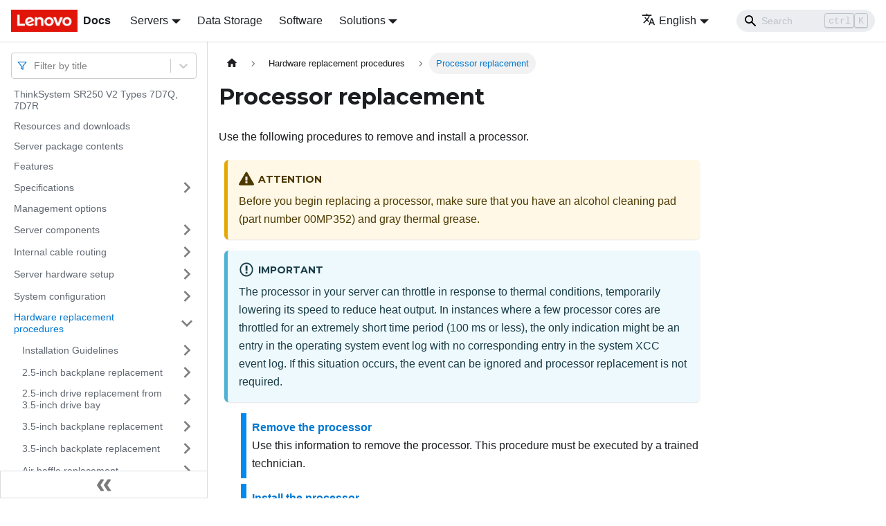

--- FILE ---
content_type: application/javascript
request_url: https://pubs.lenovo.com/sr250-v2/assets/js/935f2afb.7dc0b974.js
body_size: 30758
content:
"use strict";(self.webpackChunkdocs_importer=self.webpackChunkdocs_importer||[]).push([[80053],{1109:e=>{e.exports=JSON.parse('{"pluginId":"default","version":"current","label":"Next","banner":null,"badge":false,"noIndex":false,"className":"docs-version-current","isLast":true,"docsSidebars":{"docs":[{"type":"link","label":"ThinkSystem SR250 V2 Types 7D7Q, 7D7R","href":"/sr250-v2/","docId":"introduction"},{"type":"link","label":"Resources and downloads","href":"/sr250-v2/pdf_files","docId":"pdf_files"},{"type":"link","label":"Server package contents","href":"/sr250-v2/server_package_contents","docId":"server_package_contents"},{"type":"link","label":"Features","href":"/sr250-v2/server_features","docId":"server_features"},{"label":"Specifications","type":"category","items":[{"type":"link","label":"Particulate contamination","href":"/sr250-v2/particulate_contamination","docId":"particulate_contamination"}],"collapsed":true,"collapsible":true,"href":"/sr250-v2/server_specifications"},{"type":"link","label":"Management options","href":"/sr250-v2/management_options","docId":"management_options"},{"label":"Server components","type":"category","items":[{"label":"Front view","type":"category","items":[{"type":"link","label":"Front operator panel","href":"/sr250-v2/server_front_operator_panel","docId":"server_front_operator_panel"}],"collapsed":true,"collapsible":true,"href":"/sr250-v2/server_front_view"},{"type":"link","label":"Rear view","href":"/sr250-v2/server_rear_view","docId":"server_rear_view"},{"label":"System-board switches, jumpers, and buttons","type":"category","items":[{"type":"link","label":"System-board LEDs","href":"/sr250-v2/system_board_leds","docId":"system_board_leds"},{"type":"link","label":"System-board connectors","href":"/sr250-v2/system_board_internal_connectors","docId":"system_board_internal_connectors"},{"type":"link","label":"System-board jumpers and buttons","href":"/sr250-v2/system_board_switches_and_jumpers","docId":"system_board_switches_and_jumpers"}],"collapsed":true,"collapsible":true,"href":"/sr250-v2/system_board_layout"},{"type":"link","label":"Backplates and backplanes","href":"/sr250-v2/backplate_backplane_intro","docId":"backplate_backplane_intro"},{"type":"link","label":"PCIe riser assembly","href":"/sr250-v2/pcie_riser","docId":"pcie_riser"},{"label":"Parts list","type":"category","items":[{"type":"link","label":"Power cords","href":"/sr250-v2/power_cords","docId":"power_cords"}],"collapsed":true,"collapsible":true,"href":"/sr250-v2/parts_list"}],"collapsed":true,"collapsible":true,"href":"/sr250-v2/server_components"},{"label":"Internal cable routing","type":"category","items":[{"type":"link","label":"Front panel cable routing","href":"/sr250-v2/front_panel_cable_routing","docId":"front_panel_cable_routing"},{"type":"link","label":"Fan cable routing","href":"/sr250-v2/fan_power_cable_routing","docId":"fan_power_cable_routing"},{"type":"link","label":"Fixed power supply unit cable routing","href":"/sr250-v2/fixed_power_supply_cable_routing","docId":"fixed_power_supply_cable_routing"},{"type":"link","label":"Hot-swap power supply unit cable routing","href":"/sr250-v2/hot_power_supply_cable_routing","docId":"hot_power_supply_cable_routing"},{"type":"link","label":"Flash power module cable routing","href":"/sr250-v2/flash_power_module_cable_routing","docId":"flash_power_module_cable_routing"},{"type":"link","label":"M.2 boot adapter cable routing","href":"/sr250-v2/m2_cable_routing","docId":"m2_cable_routing"},{"label":"Backplane and backplate cable routing","type":"category","items":[{"type":"link","label":"Four 3.5-inch simple-swap drive cable routing","href":"/sr250-v2/four_ss_drive_cable_routing","docId":"four_ss_drive_cable_routing"},{"type":"link","label":"Four 3.5-inch hot-swap drive cable routing","href":"/sr250-v2/four_hs_drive_cable_routing","docId":"four_hs_drive_cable_routing"},{"type":"link","label":"Eight 2.5-inch hot-swap drive cable routing","href":"/sr250-v2/eight_25_hs_drive_cable_routing","docId":"eight_25_hs_drive_cable_routing"},{"type":"link","label":"Ten 2.5-inch hot-swap drive cable routing","href":"/sr250-v2/ten_25_hs_drive_cable_routing","docId":"ten_25_hs_drive_cable_routing"}],"collapsed":true,"collapsible":true,"href":"/sr250-v2/bp_cable_routing"}],"collapsed":true,"collapsible":true,"href":"/sr250-v2/internal_cable_routing"},{"label":"Server hardware setup","type":"category","items":[{"type":"link","label":"Server setup checklist","href":"/sr250-v2/server_setup_checklist","docId":"server_setup_checklist"},{"label":"Installation Guidelines","type":"category","items":[{"type":"link","label":"System reliability guidelines","href":"/sr250-v2/setup_guide_reliability_guidelines","docId":"setup_guide_reliability_guidelines"},{"type":"link","label":"Working inside the server with the power on","href":"/sr250-v2/setup_guide_working_inside_the_server","docId":"setup_guide_working_inside_the_server"},{"type":"link","label":"Handling static-sensitive devices","href":"/sr250-v2/setup_guide_handling_static_sensitive_devices","docId":"setup_guide_handling_static_sensitive_devices"}],"collapsed":true,"collapsible":true,"href":"/sr250-v2/setup_guide_installation_guidelines"},{"type":"link","label":"Memory module installation rules and order","href":"/sr250-v2/memory_module_installation_order","docId":"memory_module_installation_order"},{"label":"Technical rules","type":"category","items":[{"type":"link","label":"Technical rules for memory modules","href":"/sr250-v2/technical_rules_memory","docId":"technical_rules_memory"},{"type":"link","label":"Technical rules for PCIe slots","href":"/sr250-v2/technical_rules_pcie","docId":"technical_rules_pcie"}],"collapsed":true,"collapsible":true,"href":"/sr250-v2/important_technical_info"},{"label":"Install server hardware options","type":"category","items":[{"type":"link","label":"Remove the top cover","href":"/sr250-v2/setup_remove_the_top_cover","docId":"setup_remove_the_top_cover"},{"type":"link","label":"Remove the air baffle","href":"/sr250-v2/setup_remove_the_air_baffle","docId":"setup_remove_the_air_baffle"},{"type":"link","label":"Remove the PCIe riser assembly","href":"/sr250-v2/setup_remove_pcie_riser","docId":"setup_remove_pcie_riser"},{"type":"link","label":"Install the M.2 boot adapter","href":"/sr250-v2/setup_install_the_m2_adapter","docId":"setup_install_the_m2_adapter"},{"type":"link","label":"Install an M.2 drive","href":"/sr250-v2/setup_install_the_m2_drive","docId":"setup_install_the_m2_drive"},{"type":"link","label":"Install a PCIe adapter (Riser)","href":"/sr250-v2/setup_install_an_adapter","docId":"setup_install_an_adapter"},{"type":"link","label":"Install the PCIe adapter (Slot 3)","href":"/sr250-v2/setup_install_a_raid","docId":"setup_install_a_raid"},{"type":"link","label":"Install the PCIe riser assembly","href":"/sr250-v2/setup_install_pcie_riser","docId":"setup_install_pcie_riser"},{"type":"link","label":"Install the flash power module","href":"/sr250-v2/setup_install_the_flash_power_module","docId":"setup_install_the_flash_power_module"},{"type":"link","label":"Install a memory module","href":"/sr250-v2/setup_install_a_memory_module","docId":"setup_install_a_memory_module"},{"type":"link","label":"Install the 2.5-inch backplane","href":"/sr250-v2/setup_install_the_backplane","docId":"setup_install_the_backplane"},{"type":"link","label":"Install the 3.5-inch backplane","href":"/sr250-v2/setup_install_the_backplane_35","docId":"setup_install_the_backplane_35"},{"type":"link","label":"Install the 3.5-inch backplate","href":"/sr250-v2/setup_install_the_disk_drive_backplate","docId":"setup_install_the_disk_drive_backplate"},{"type":"link","label":"Install the air baffle","href":"/sr250-v2/setup_install_the_air_baffle","docId":"setup_install_the_air_baffle"},{"type":"link","label":"Install the top cover","href":"/sr250-v2/setup_install_the_top_cover","docId":"setup_install_the_top_cover"},{"type":"link","label":"Install a hot-swap power supply unit","href":"/sr250-v2/setup_install_hot_swap_power_supply","docId":"setup_install_hot_swap_power_supply"},{"type":"link","label":"Install a 2.5-inch drive into a 3.5-inch drive bay","href":"/sr250-v2/setup_install_a_solid_state_drive","docId":"setup_install_a_solid_state_drive"},{"type":"link","label":"Install a simple-swap drive","href":"/sr250-v2/setup_install_a_disk_drive","docId":"setup_install_a_disk_drive"},{"type":"link","label":"Install a hot-swap drive","href":"/sr250-v2/setup_install_a_hot_swap_drive","docId":"setup_install_a_hot_swap_drive"}],"collapsed":true,"collapsible":true,"href":"/sr250-v2/install_server_hardware_options"},{"type":"link","label":"Install the server in a rack","href":"/sr250-v2/install_the_server_in_a_rack","docId":"install_the_server_in_a_rack"},{"type":"link","label":"Cable the server","href":"/sr250-v2/cable_the_server","docId":"cable_the_server"},{"type":"link","label":"Power on the server","href":"/sr250-v2/power_on_the_server","docId":"power_on_the_server"},{"type":"link","label":"Validate server setup","href":"/sr250-v2/validate_server_setup","docId":"validate_server_setup"},{"type":"link","label":"Power off the server","href":"/sr250-v2/power_off_the_server","docId":"power_off_the_server"}],"collapsed":true,"collapsible":true,"href":"/sr250-v2/server_setup"},{"label":"System configuration","type":"category","items":[{"type":"link","label":"Set the network connection for the Lenovo XClarity Controller","href":"/sr250-v2/set_the_network_connection","docId":"set_the_network_connection"},{"type":"link","label":"Firmware updates","href":"/sr250-v2/maintenance_manual_firmware_updates","docId":"maintenance_manual_firmware_updates"},{"type":"link","label":"Configure the firmware","href":"/sr250-v2/configure_the_firmware","docId":"configure_the_firmware"},{"type":"link","label":"Memory configuration","href":"/sr250-v2/memory_configuration","docId":"memory_configuration"},{"type":"link","label":"RAID configuration","href":"/sr250-v2/raid_configuration","docId":"raid_configuration"},{"type":"link","label":"Deploy the operating system","href":"/sr250-v2/install_the_operating_system","docId":"install_the_operating_system"},{"type":"link","label":"Back up the server configuration","href":"/sr250-v2/back_up_the_server_configuration","docId":"back_up_the_server_configuration"},{"label":"Update the Vital Product Data (VPD)","type":"category","items":[{"type":"link","label":"Update the Universal Unique Identifier (UUID)","href":"/sr250-v2/updating_uuid","docId":"updating_uuid"},{"type":"link","label":"Update the asset tag","href":"/sr250-v2/updating_dmi_data","docId":"updating_dmi_data"}],"collapsed":true,"collapsible":true,"href":"/sr250-v2/updating_vpd"}],"collapsed":true,"collapsible":true,"href":"/sr250-v2/managing_your_server"},{"label":"Hardware replacement procedures","type":"category","items":[{"label":"Installation Guidelines","type":"category","items":[{"type":"link","label":"System reliability guidelines","href":"/sr250-v2/maintenance_manual_reliability_guidelines","docId":"maintenance_manual_reliability_guidelines"},{"type":"link","label":"Working inside the server with the power on","href":"/sr250-v2/maintenance_manual_working_inside_the_server","docId":"maintenance_manual_working_inside_the_server"},{"type":"link","label":"Handling static-sensitive devices","href":"/sr250-v2/maintenance_manual_handling_static_sensitive_devices","docId":"maintenance_manual_handling_static_sensitive_devices"}],"collapsed":true,"collapsible":true,"href":"/sr250-v2/maintenance_manual_installation_guidelines"},{"label":"2.5-inch backplane replacement","type":"category","items":[{"type":"link","label":"Remove the 2.5-inch backplane","href":"/sr250-v2/remove_the_backplane","docId":"remove_the_backplane"},{"type":"link","label":"Install the 2.5-inch backplane","href":"/sr250-v2/install_the_backplane","docId":"install_the_backplane"}],"collapsed":true,"collapsible":true,"href":"/sr250-v2/backplane_replacement"},{"label":"2.5-inch drive replacement from 3.5-inch drive bay","type":"category","items":[{"type":"link","label":"Remove a 2.5-inch drive from a 3.5-inch drive bay","href":"/sr250-v2/remove_a_solid_state_drive","docId":"remove_a_solid_state_drive"},{"type":"link","label":"Install a 2.5-inch drive into a 3.5-inch drive bay","href":"/sr250-v2/install_a_solid_state_drive","docId":"install_a_solid_state_drive"}],"collapsed":true,"collapsible":true,"href":"/sr250-v2/solid_state_drive_replacement"},{"label":"3.5-inch backplane replacement","type":"category","items":[{"type":"link","label":"Remove the 3.5-inch backplane","href":"/sr250-v2/remove_the_backplane_35","docId":"remove_the_backplane_35"},{"type":"link","label":"Install the 3.5-inch backplane","href":"/sr250-v2/install_the_backplane_35","docId":"install_the_backplane_35"}],"collapsed":true,"collapsible":true,"href":"/sr250-v2/backplane_replacement_35"},{"label":"3.5-inch backplate replacement","type":"category","items":[{"type":"link","label":"Remove the 3.5-inch backplate","href":"/sr250-v2/remove_the_disk_drive_backplate","docId":"remove_the_disk_drive_backplate"},{"type":"link","label":"Install the 3.5-inch backplate","href":"/sr250-v2/install_the_disk_drive_backplate","docId":"install_the_disk_drive_backplate"}],"collapsed":true,"collapsible":true,"href":"/sr250-v2/backplate_assembly_backplane_replacement"},{"label":"Air baffle replacement","type":"category","items":[{"type":"link","label":"Remove the air baffle","href":"/sr250-v2/remove_the_air_baffle","docId":"remove_the_air_baffle"},{"type":"link","label":"Install the air baffle","href":"/sr250-v2/install_the_air_baffle","docId":"install_the_air_baffle"}],"collapsed":true,"collapsible":true,"href":"/sr250-v2/air_baffle_replacement"},{"label":"CMOS battery (CR2032) replacement","type":"category","items":[{"type":"link","label":"Remove the CMOS battery (CR2032)","href":"/sr250-v2/remove_the_battery","docId":"remove_the_battery"},{"type":"link","label":"Install the CMOS battery (CR2032)","href":"/sr250-v2/install_the_battery","docId":"install_the_battery"}],"collapsed":true,"collapsible":true,"href":"/sr250-v2/battery_replacement"},{"label":"Drive replacement","type":"category","items":[{"type":"link","label":"Remove a simple-swap drive","href":"/sr250-v2/remove_a_disk_drive","docId":"remove_a_disk_drive"},{"type":"link","label":"Install a simple-swap drive","href":"/sr250-v2/install_a_disk_drive","docId":"install_a_disk_drive"},{"type":"link","label":"Remove a hot-swap drive","href":"/sr250-v2/remove_a_hot_swap_drive","docId":"remove_a_hot_swap_drive"},{"type":"link","label":"Install a hot-swap drive","href":"/sr250-v2/install_a_hot_swap_drive","docId":"install_a_hot_swap_drive"}],"collapsed":true,"collapsible":true,"href":"/sr250-v2/disk_drive_replacement"},{"label":"Fan replacement","type":"category","items":[{"type":"link","label":"Remove a fan","href":"/sr250-v2/remove_a_fan","docId":"remove_a_fan"},{"type":"link","label":"Install a fan","href":"/sr250-v2/install_a_fan","docId":"install_a_fan"}],"collapsed":true,"collapsible":true,"href":"/sr250-v2/fan_replacement"},{"label":"Flash power module replacement","type":"category","items":[{"type":"link","label":"Remove the flash power module","href":"/sr250-v2/remove_the_flash_power_module","docId":"remove_the_flash_power_module"},{"type":"link","label":"Install the flash power module","href":"/sr250-v2/install_the_flash_power_module","docId":"install_the_flash_power_module"}],"collapsed":true,"collapsible":true,"href":"/sr250-v2/flash_power_module_replacement"},{"label":"Front operator panel replacement","type":"category","items":[{"type":"link","label":"Remove the front operator panel (2.5-inch drive model)","href":"/sr250-v2/remove_front_io_assembly","docId":"remove_front_io_assembly"},{"type":"link","label":"Install the front operator panel (2.5-inch drive model)","href":"/sr250-v2/install_front_io_assembly","docId":"install_front_io_assembly"},{"type":"link","label":"Remove the front operator panel (3.5-inch drive model)","href":"/sr250-v2/remove_operator_panel","docId":"remove_operator_panel"},{"type":"link","label":"Install the front operator panel (3.5-inch drive model)","href":"/sr250-v2/install_operator_panel","docId":"install_operator_panel"}],"collapsed":true,"collapsible":true,"href":"/sr250-v2/operator_panel_replacement"},{"label":"Heat sink replacement","type":"category","items":[{"type":"link","label":"Remove the heat sink","href":"/sr250-v2/remove_the_heat_sink","docId":"remove_the_heat_sink"},{"type":"link","label":"Install the heat sink","href":"/sr250-v2/install_the_heat_sink","docId":"install_the_heat_sink"}],"collapsed":true,"collapsible":true,"href":"/sr250-v2/heat_sink_replacement"},{"label":"M.2 boot adapter replacement","type":"category","items":[{"type":"link","label":"Remove the M.2 boot adapter","href":"/sr250-v2/remove_the_m2_adapter","docId":"remove_the_m2_adapter"},{"type":"link","label":"Install the M.2 boot adapter","href":"/sr250-v2/install_the_m2_adapter","docId":"install_the_m2_adapter"}],"collapsed":true,"collapsible":true,"href":"/sr250-v2/m2_adapter_replacement"},{"label":"M.2 drive replacement","type":"category","items":[{"type":"link","label":"Remove an M.2 drive","href":"/sr250-v2/remove_the_m2_drive","docId":"remove_the_m2_drive"},{"type":"link","label":"Install an M.2 drive","href":"/sr250-v2/install_the_m2_drive","docId":"install_the_m2_drive"}],"collapsed":true,"collapsible":true,"href":"/sr250-v2/m2_drive_replacement"},{"label":"Memory module replacement","type":"category","items":[{"type":"link","label":"Remove a memory module","href":"/sr250-v2/remove_a_memory_module","docId":"remove_a_memory_module"},{"type":"link","label":"Install a memory module","href":"/sr250-v2/install_a_memory_module","docId":"install_a_memory_module"}],"collapsed":true,"collapsible":true,"href":"/sr250-v2/memory_module_replacement"},{"label":"PCIe adapter replacement","type":"category","items":[{"type":"link","label":"Remove a PCIe adapter (Riser)","href":"/sr250-v2/remove_an_adapter","docId":"remove_an_adapter"},{"type":"link","label":"Install a PCIe adapter (Riser)","href":"/sr250-v2/install_an_adapter","docId":"install_an_adapter"},{"type":"link","label":"Remove the PCIe adapter (Slot 3)","href":"/sr250-v2/remove_a_raid","docId":"remove_a_raid"},{"type":"link","label":"Install the PCIe adapter (Slot 3)","href":"/sr250-v2/install_a_raid","docId":"install_a_raid"}],"collapsed":true,"collapsible":true,"href":"/sr250-v2/adapter_replacement"},{"label":"PCIe riser assembly replacement","type":"category","items":[{"type":"link","label":"Remove the PCIe riser assembly","href":"/sr250-v2/remove_pcie_riser","docId":"remove_pcie_riser"},{"type":"link","label":"Install the PCIe riser assembly","href":"/sr250-v2/install_pcie_riser","docId":"install_pcie_riser"}],"collapsed":true,"collapsible":true,"href":"/sr250-v2/pcie_riser_replacement"},{"label":"Power supply unit replacement","type":"category","items":[{"type":"link","label":"Remove the fixed power supply unit","href":"/sr250-v2/remove_power_supply","docId":"remove_power_supply"},{"type":"link","label":"Install the fixed power supply unit","href":"/sr250-v2/install_power_supply","docId":"install_power_supply"},{"type":"link","label":"Remove a hot-swap power supply unit","href":"/sr250-v2/remove_hot_swap_power_supply","docId":"remove_hot_swap_power_supply"},{"type":"link","label":"Install a hot-swap power supply unit","href":"/sr250-v2/install_hot_swap_power_supply","docId":"install_hot_swap_power_supply"}],"collapsed":true,"collapsible":true,"href":"/sr250-v2/power_supply_replacement"},{"label":"Power distribution board replacement","type":"category","items":[{"type":"link","label":"Remove the power distribution board","href":"/sr250-v2/remove_the_power_distribution_board","docId":"remove_the_power_distribution_board"},{"type":"link","label":"Install the power distribution board","href":"/sr250-v2/install_the_power_distribution_board","docId":"install_the_power_distribution_board"}],"collapsed":true,"collapsible":true,"href":"/sr250-v2/power_distribution_board_replacement"},{"label":"Processor replacement","type":"category","items":[{"type":"link","label":"Remove the processor","href":"/sr250-v2/remove_a_processor","docId":"remove_a_processor"},{"type":"link","label":"Install the processor","href":"/sr250-v2/install_a_processor","docId":"install_a_processor"}],"collapsed":true,"collapsible":true,"href":"/sr250-v2/processor_replacement"},{"label":"Rack latches replacement","type":"category","items":[{"type":"link","label":"Remove the rack latches","href":"/sr250-v2/remove_the_rack_latches","docId":"remove_the_rack_latches"},{"type":"link","label":"Install the rack latches","href":"/sr250-v2/install_the_rack_latches","docId":"install_the_rack_latches"}],"collapsed":true,"collapsible":true,"href":"/sr250-v2/rack_latches_replacement"},{"label":"Security bezel replacement","type":"category","items":[{"type":"link","label":"Remove the security bezel","href":"/sr250-v2/remove_the_security_bezel","docId":"remove_the_security_bezel"},{"type":"link","label":"Install the security bezel","href":"/sr250-v2/install_the_security_bezel","docId":"install_the_security_bezel"}],"collapsed":true,"collapsible":true,"href":"/sr250-v2/security_bezel_replacement"},{"label":"System board replacement (trained technician only)","type":"category","items":[{"type":"link","label":"Remove the system board","href":"/sr250-v2/remove_the_system_board","docId":"remove_the_system_board"},{"type":"link","label":"Install the system board","href":"/sr250-v2/install_the_system_board","docId":"install_the_system_board"},{"type":"link","label":"Update the machine type and serial number","href":"/sr250-v2/updating_machinetype_sn","docId":"updating_machinetype_sn"},{"label":"Enable TPM","type":"category","items":[{"type":"link","label":"Set the TPM policy","href":"/sr250-v2/set_tpm_policy","docId":"set_tpm_policy"}],"collapsed":true,"collapsible":true,"href":"/sr250-v2/enable_tpm"},{"type":"link","label":"Enable UEFI Secure Boot","href":"/sr250-v2/enable_uefi_secure_boot","docId":"enable_uefi_secure_boot"}],"collapsed":true,"collapsible":true,"href":"/sr250-v2/system_board_replacement"},{"label":"Top cover replacement","type":"category","items":[{"type":"link","label":"Remove the top cover","href":"/sr250-v2/remove_the_top_cover","docId":"remove_the_top_cover"},{"type":"link","label":"Install the top cover","href":"/sr250-v2/install_the_top_cover","docId":"install_the_top_cover"}],"collapsed":true,"collapsible":true,"href":"/sr250-v2/top_cover_replacement"},{"label":"VGA cable replacement","type":"category","items":[{"type":"link","label":"Remove the VGA cable (2.5-inch drive model)","href":"/sr250-v2/remove_vga_cable_10_drive_model","docId":"remove_vga_cable_10_drive_model"},{"type":"link","label":"Install the VGA cable (2.5-inch drive model)","href":"/sr250-v2/install_vga_cable_10_drive_model","docId":"install_vga_cable_10_drive_model"},{"type":"link","label":"Remove the VGA cable (3.5-inch drive model)","href":"/sr250-v2/remove_vga_cable_4_drive_model","docId":"remove_vga_cable_4_drive_model"},{"type":"link","label":"Install the VGA cable (3.5-inch drive model)","href":"/sr250-v2/install_the_vga_cable_4_drive_model","docId":"install_the_vga_cable_4_drive_model"}],"collapsed":true,"collapsible":true,"href":"/sr250-v2/VGA_replacement"},{"type":"link","label":"Complete the parts replacement","href":"/sr250-v2/complete_the_parts_replacement","docId":"complete_the_parts_replacement"}],"collapsed":true,"collapsible":true,"href":"/sr250-v2/maintenance_manual_hardware_replacement_procedures"},{"label":"Problem determination","type":"category","items":[{"type":"link","label":"Event logs","href":"/sr250-v2/event_logs","docId":"event_logs"},{"label":"The front operator panel and error LEDs","type":"category","items":[{"type":"link","label":"Power supply LEDs","href":"/sr250-v2/power_supply_leds","docId":"power_supply_leds"},{"type":"link","label":"System-board LEDs","href":"/sr250-v2/system_board_leds_2","docId":"system_board_leds_2"}],"collapsed":true,"collapsible":true,"href":"/sr250-v2/light_path_diagnostics"},{"label":"General problem determination procedures","type":"category","items":[{"type":"link","label":"Resolving suspected power problems","href":"/sr250-v2/resolving_power_problems","docId":"resolving_power_problems"},{"type":"link","label":"Resolving suspected Ethernet controller problems","href":"/sr250-v2/resolving_ethernet_controller_problems","docId":"resolving_ethernet_controller_problems"}],"collapsed":true,"collapsible":true,"href":"/sr250-v2/general_problem_resolution_procedures"},{"label":"Troubleshooting by symptom","type":"category","items":[{"type":"link","label":"Power on and power off problems","href":"/sr250-v2/start_problems","docId":"start_problems"},{"type":"link","label":"Memory problems","href":"/sr250-v2/memory_problems","docId":"memory_problems"},{"type":"link","label":"Hard disk drive problems","href":"/sr250-v2/hard_disk_drive_problems","docId":"hard_disk_drive_problems"},{"type":"link","label":"Monitor and video problems","href":"/sr250-v2/monitor_problems","docId":"monitor_problems"},{"type":"link","label":"Keyboard, mouse, KVM switch or USB-device problems","href":"/sr250-v2/keyboard_mouse_problems","docId":"keyboard_mouse_problems"},{"type":"link","label":"Optional-device problems","href":"/sr250-v2/optional_device_problems","docId":"optional_device_problems"},{"type":"link","label":"Serial-device problems","href":"/sr250-v2/serial-device_problems","docId":"serial-device_problems"},{"type":"link","label":"Intermittent problems","href":"/sr250-v2/intermittent_problems","docId":"intermittent_problems"},{"type":"link","label":"Power problems","href":"/sr250-v2/power_problems","docId":"power_problems"},{"type":"link","label":"Network problems","href":"/sr250-v2/network_problems","docId":"network_problems"},{"type":"link","label":"Observable problems","href":"/sr250-v2/observable_problems","docId":"observable_problems"},{"type":"link","label":"Software problems","href":"/sr250-v2/software_problems","docId":"software_problems"}],"collapsed":true,"collapsible":true,"href":"/sr250-v2/troubleshooting_by_symptom"}],"collapsed":true,"collapsible":true,"href":"/sr250-v2/maintenance_manual_problem_determination"},{"label":"Messages","type":"category","items":[{"type":"link","label":"Event and alert message format","href":"/sr250-v2/event_alert_message_format","docId":"event_alert_message_format"},{"label":"XClarity Controller events","type":"category","items":[{"type":"link","label":"XCC events that automatically notify Support","href":"/sr250-v2/xcc_call_home_events","docId":"xcc_call_home_events"},{"type":"link","label":"XCC events organized by severity","href":"/sr250-v2/xcc_events_by_severity","docId":"xcc_events_by_severity"},{"type":"link","label":"FQXSPBR4000I","href":"/sr250-v2/FQXSPBR4000I","docId":"FQXSPBR4000I"},{"type":"link","label":"FQXSPBR4001I","href":"/sr250-v2/FQXSPBR4001I","docId":"FQXSPBR4001I"},{"type":"link","label":"FQXSPBR4002I","href":"/sr250-v2/FQXSPBR4002I","docId":"FQXSPBR4002I"},{"type":"link","label":"FQXSPBR4003I","href":"/sr250-v2/FQXSPBR4003I","docId":"FQXSPBR4003I"},{"type":"link","label":"FQXSPBR4004I","href":"/sr250-v2/FQXSPBR4004I","docId":"FQXSPBR4004I"},{"type":"link","label":"FQXSPBR4005I","href":"/sr250-v2/FQXSPBR4005I","docId":"FQXSPBR4005I"},{"type":"link","label":"FQXSPBR4006I","href":"/sr250-v2/FQXSPBR4006I","docId":"FQXSPBR4006I"},{"type":"link","label":"FQXSPBR4007I","href":"/sr250-v2/FQXSPBR4007I","docId":"FQXSPBR4007I"},{"type":"link","label":"FQXSPBR4008I","href":"/sr250-v2/FQXSPBR4008I","docId":"FQXSPBR4008I"},{"type":"link","label":"FQXSPBR4009I","href":"/sr250-v2/FQXSPBR4009I","docId":"FQXSPBR4009I"},{"type":"link","label":"FQXSPBR400AI","href":"/sr250-v2/FQXSPBR400AI","docId":"FQXSPBR400AI"},{"type":"link","label":"FQXSPBR400BI","href":"/sr250-v2/FQXSPBR400BI","docId":"FQXSPBR400BI"},{"type":"link","label":"FQXSPBR400CI","href":"/sr250-v2/FQXSPBR400CI","docId":"FQXSPBR400CI"},{"type":"link","label":"FQXSPBR400DI","href":"/sr250-v2/FQXSPBR400DI","docId":"FQXSPBR400DI"},{"type":"link","label":"FQXSPBR400EI","href":"/sr250-v2/FQXSPBR400EI","docId":"FQXSPBR400EI"},{"type":"link","label":"FQXSPBR400FI","href":"/sr250-v2/FQXSPBR400FI","docId":"FQXSPBR400FI"},{"type":"link","label":"FQXSPCA0002M","href":"/sr250-v2/FQXSPCA0002M","docId":"FQXSPCA0002M"},{"type":"link","label":"FQXSPCA0007J","href":"/sr250-v2/FQXSPCA0007J","docId":"FQXSPCA0007J"},{"type":"link","label":"FQXSPCA0009M","href":"/sr250-v2/FQXSPCA0009M","docId":"FQXSPCA0009M"},{"type":"link","label":"FQXSPCA0011N","href":"/sr250-v2/FQXSPCA0011N","docId":"FQXSPCA0011N"},{"type":"link","label":"FQXSPCA0015J","href":"/sr250-v2/FQXSPCA0015J","docId":"FQXSPCA0015J"},{"type":"link","label":"FQXSPCA0017M","href":"/sr250-v2/FQXSPCA0017M","docId":"FQXSPCA0017M"},{"type":"link","label":"FQXSPCA0019N","href":"/sr250-v2/FQXSPCA0019N","docId":"FQXSPCA0019N"},{"type":"link","label":"FQXSPCA2002I","href":"/sr250-v2/FQXSPCA2002I","docId":"FQXSPCA2002I"},{"type":"link","label":"FQXSPCA2007I","href":"/sr250-v2/FQXSPCA2007I","docId":"FQXSPCA2007I"},{"type":"link","label":"FQXSPCA2009I","href":"/sr250-v2/FQXSPCA2009I","docId":"FQXSPCA2009I"},{"type":"link","label":"FQXSPCA2011I","href":"/sr250-v2/FQXSPCA2011I","docId":"FQXSPCA2011I"},{"type":"link","label":"FQXSPCA2015I","href":"/sr250-v2/FQXSPCA2015I","docId":"FQXSPCA2015I"},{"type":"link","label":"FQXSPCA2017I","href":"/sr250-v2/FQXSPCA2017I","docId":"FQXSPCA2017I"},{"type":"link","label":"FQXSPCA2019I","href":"/sr250-v2/FQXSPCA2019I","docId":"FQXSPCA2019I"},{"type":"link","label":"FQXSPCN4000I","href":"/sr250-v2/FQXSPCN4000I","docId":"FQXSPCN4000I"},{"type":"link","label":"FQXSPCN4001I","href":"/sr250-v2/FQXSPCN4001I","docId":"FQXSPCN4001I"},{"type":"link","label":"FQXSPCN4002I","href":"/sr250-v2/FQXSPCN4002I","docId":"FQXSPCN4002I"},{"type":"link","label":"FQXSPCN4003I","href":"/sr250-v2/FQXSPCN4003I","docId":"FQXSPCN4003I"},{"type":"link","label":"FQXSPCR2001I","href":"/sr250-v2/FQXSPCR2001I","docId":"FQXSPCR2001I"},{"type":"link","label":"FQXSPDM4000I","href":"/sr250-v2/FQXSPDM4000I","docId":"FQXSPDM4000I"},{"type":"link","label":"FQXSPDM4001I","href":"/sr250-v2/FQXSPDM4001I","docId":"FQXSPDM4001I"},{"type":"link","label":"FQXSPDM4002I","href":"/sr250-v2/FQXSPDM4002I","docId":"FQXSPDM4002I"},{"type":"link","label":"FQXSPDM4003I","href":"/sr250-v2/FQXSPDM4003I","docId":"FQXSPDM4003I"},{"type":"link","label":"FQXSPDM4004I","href":"/sr250-v2/FQXSPDM4004I","docId":"FQXSPDM4004I"},{"type":"link","label":"FQXSPDM4005I","href":"/sr250-v2/FQXSPDM4005I","docId":"FQXSPDM4005I"},{"type":"link","label":"FQXSPDM4006I","href":"/sr250-v2/FQXSPDM4006I","docId":"FQXSPDM4006I"},{"type":"link","label":"FQXSPDM4007I","href":"/sr250-v2/FQXSPDM4007I","docId":"FQXSPDM4007I"},{"type":"link","label":"FQXSPDM4008I","href":"/sr250-v2/FQXSPDM4008I","docId":"FQXSPDM4008I"},{"type":"link","label":"FQXSPDM4009I","href":"/sr250-v2/FQXSPDM4009I","docId":"FQXSPDM4009I"},{"type":"link","label":"FQXSPEA0001J","href":"/sr250-v2/FQXSPEA0001J","docId":"FQXSPEA0001J"},{"type":"link","label":"FQXSPEA0002M","href":"/sr250-v2/FQXSPEA0002M","docId":"FQXSPEA0002M"},{"type":"link","label":"FQXSPEA0003J","href":"/sr250-v2/FQXSPEA0003J","docId":"FQXSPEA0003J"},{"type":"link","label":"FQXSPEA2001I","href":"/sr250-v2/FQXSPEA2001I","docId":"FQXSPEA2001I"},{"type":"link","label":"FQXSPEA2002I","href":"/sr250-v2/FQXSPEA2002I","docId":"FQXSPEA2002I"},{"type":"link","label":"FQXSPEA2003I","href":"/sr250-v2/FQXSPEA2003I","docId":"FQXSPEA2003I"},{"type":"link","label":"FQXSPEM4000I","href":"/sr250-v2/FQXSPEM4000I","docId":"FQXSPEM4000I"},{"type":"link","label":"FQXSPEM4001I","href":"/sr250-v2/FQXSPEM4001I","docId":"FQXSPEM4001I"},{"type":"link","label":"FQXSPEM4002I","href":"/sr250-v2/FQXSPEM4002I","docId":"FQXSPEM4002I"},{"type":"link","label":"FQXSPEM4003I","href":"/sr250-v2/FQXSPEM4003I","docId":"FQXSPEM4003I"},{"type":"link","label":"FQXSPEM4004I","href":"/sr250-v2/FQXSPEM4004I","docId":"FQXSPEM4004I"},{"type":"link","label":"FQXSPEM4005I","href":"/sr250-v2/FQXSPEM4005I","docId":"FQXSPEM4005I"},{"type":"link","label":"FQXSPEM4006I","href":"/sr250-v2/FQXSPEM4006I","docId":"FQXSPEM4006I"},{"type":"link","label":"FQXSPEM4007I","href":"/sr250-v2/FQXSPEM4007I","docId":"FQXSPEM4007I"},{"type":"link","label":"FQXSPEM4008I","href":"/sr250-v2/FQXSPEM4008I","docId":"FQXSPEM4008I"},{"type":"link","label":"FQXSPEM4009I","href":"/sr250-v2/FQXSPEM4009I","docId":"FQXSPEM4009I"},{"type":"link","label":"FQXSPEM4010I","href":"/sr250-v2/FQXSPEM4010I","docId":"FQXSPEM4010I"},{"type":"link","label":"FQXSPEM4011I","href":"/sr250-v2/FQXSPEM4011I","docId":"FQXSPEM4011I"},{"type":"link","label":"FQXSPEM4012I","href":"/sr250-v2/FQXSPEM4012I","docId":"FQXSPEM4012I"},{"type":"link","label":"FQXSPEM4013I","href":"/sr250-v2/FQXSPEM4013I","docId":"FQXSPEM4013I"},{"type":"link","label":"FQXSPEM4014I","href":"/sr250-v2/FQXSPEM4014I","docId":"FQXSPEM4014I"},{"type":"link","label":"FQXSPEM4015I","href":"/sr250-v2/FQXSPEM4015I","docId":"FQXSPEM4015I"},{"type":"link","label":"FQXSPEM4016I","href":"/sr250-v2/FQXSPEM4016I","docId":"FQXSPEM4016I"},{"type":"link","label":"FQXSPEM4017I","href":"/sr250-v2/FQXSPEM4017I","docId":"FQXSPEM4017I"},{"type":"link","label":"FQXSPEM4018I","href":"/sr250-v2/FQXSPEM4018I","docId":"FQXSPEM4018I"},{"type":"link","label":"FQXSPEM4019I","href":"/sr250-v2/FQXSPEM4019I","docId":"FQXSPEM4019I"},{"type":"link","label":"FQXSPEM4020I","href":"/sr250-v2/FQXSPEM4020I","docId":"FQXSPEM4020I"},{"type":"link","label":"FQXSPEM4022I","href":"/sr250-v2/FQXSPEM4022I","docId":"FQXSPEM4022I"},{"type":"link","label":"FQXSPEM4023I","href":"/sr250-v2/FQXSPEM4023I","docId":"FQXSPEM4023I"},{"type":"link","label":"FQXSPEM4024I","href":"/sr250-v2/FQXSPEM4024I","docId":"FQXSPEM4024I"},{"type":"link","label":"FQXSPEM4025I","href":"/sr250-v2/FQXSPEM4025I","docId":"FQXSPEM4025I"},{"type":"link","label":"FQXSPEM4026I","href":"/sr250-v2/FQXSPEM4026I","docId":"FQXSPEM4026I"},{"type":"link","label":"FQXSPEM4027I","href":"/sr250-v2/FQXSPEM4027I","docId":"FQXSPEM4027I"},{"type":"link","label":"FQXSPEM4028I","href":"/sr250-v2/FQXSPEM4028I","docId":"FQXSPEM4028I"},{"type":"link","label":"FQXSPEM4029I","href":"/sr250-v2/FQXSPEM4029I","docId":"FQXSPEM4029I"},{"type":"link","label":"FQXSPEM4030I","href":"/sr250-v2/FQXSPEM4030I","docId":"FQXSPEM4030I"},{"type":"link","label":"FQXSPEM4031I","href":"/sr250-v2/FQXSPEM4031I","docId":"FQXSPEM4031I"},{"type":"link","label":"FQXSPEM4032I","href":"/sr250-v2/FQXSPEM4032I","docId":"FQXSPEM4032I"},{"type":"link","label":"FQXSPEM4033I","href":"/sr250-v2/FQXSPEM4033I","docId":"FQXSPEM4033I"},{"type":"link","label":"FQXSPFC4000I","href":"/sr250-v2/FQXSPFC4000I","docId":"FQXSPFC4000I"},{"type":"link","label":"FQXSPFC4001I","href":"/sr250-v2/FQXSPFC4001I","docId":"FQXSPFC4001I"},{"type":"link","label":"FQXSPFC4002I","href":"/sr250-v2/FQXSPFC4002I","docId":"FQXSPFC4002I"},{"type":"link","label":"FQXSPFC4003I","href":"/sr250-v2/FQXSPFC4003I","docId":"FQXSPFC4003I"},{"type":"link","label":"FQXSPFC4004I","href":"/sr250-v2/FQXSPFC4004I","docId":"FQXSPFC4004I"},{"type":"link","label":"FQXSPFC4005I","href":"/sr250-v2/FQXSPFC4005I","docId":"FQXSPFC4005I"},{"type":"link","label":"FQXSPFW0000N","href":"/sr250-v2/FQXSPFW0000N","docId":"FQXSPFW0000N"},{"type":"link","label":"FQXSPFW0002N","href":"/sr250-v2/FQXSPFW0002N","docId":"FQXSPFW0002N"},{"type":"link","label":"FQXSPIO0000I","href":"/sr250-v2/FQXSPIO0000I","docId":"FQXSPIO0000I"},{"type":"link","label":"FQXSPIO0001L","href":"/sr250-v2/FQXSPIO0001L","docId":"FQXSPIO0001L"},{"type":"link","label":"FQXSPIO0003N","href":"/sr250-v2/FQXSPIO0003N","docId":"FQXSPIO0003N"},{"type":"link","label":"FQXSPIO0004L","href":"/sr250-v2/FQXSPIO0004L","docId":"FQXSPIO0004L"},{"type":"link","label":"FQXSPIO0006N","href":"/sr250-v2/FQXSPIO0006N","docId":"FQXSPIO0006N"},{"type":"link","label":"FQXSPIO0007N","href":"/sr250-v2/FQXSPIO0007N","docId":"FQXSPIO0007N"},{"type":"link","label":"FQXSPIO0008N","href":"/sr250-v2/FQXSPIO0008N","docId":"FQXSPIO0008N"},{"type":"link","label":"FQXSPIO0010I","href":"/sr250-v2/FQXSPIO0010I","docId":"FQXSPIO0010I"},{"type":"link","label":"FQXSPIO0011N","href":"/sr250-v2/FQXSPIO0011N","docId":"FQXSPIO0011N"},{"type":"link","label":"FQXSPIO0013N","href":"/sr250-v2/FQXSPIO0013N","docId":"FQXSPIO0013N"},{"type":"link","label":"FQXSPIO0014J","href":"/sr250-v2/FQXSPIO0014J","docId":"FQXSPIO0014J"},{"type":"link","label":"FQXSPIO0015M","href":"/sr250-v2/FQXSPIO0015M","docId":"FQXSPIO0015M"},{"type":"link","label":"FQXSPIO2000J","href":"/sr250-v2/FQXSPIO2000J","docId":"FQXSPIO2000J"},{"type":"link","label":"FQXSPIO2001I","href":"/sr250-v2/FQXSPIO2001I","docId":"FQXSPIO2001I"},{"type":"link","label":"FQXSPIO2003I","href":"/sr250-v2/FQXSPIO2003I","docId":"FQXSPIO2003I"},{"type":"link","label":"FQXSPIO2004I","href":"/sr250-v2/FQXSPIO2004I","docId":"FQXSPIO2004I"},{"type":"link","label":"FQXSPIO2006I","href":"/sr250-v2/FQXSPIO2006I","docId":"FQXSPIO2006I"},{"type":"link","label":"FQXSPIO2007I","href":"/sr250-v2/FQXSPIO2007I","docId":"FQXSPIO2007I"},{"type":"link","label":"FQXSPIO2008I","href":"/sr250-v2/FQXSPIO2008I","docId":"FQXSPIO2008I"},{"type":"link","label":"FQXSPIO2010I","href":"/sr250-v2/FQXSPIO2010I","docId":"FQXSPIO2010I"},{"type":"link","label":"FQXSPIO4001I","href":"/sr250-v2/FQXSPIO4001I","docId":"FQXSPIO4001I"},{"type":"link","label":"FQXSPIO4002I","href":"/sr250-v2/FQXSPIO4002I","docId":"FQXSPIO4002I"},{"type":"link","label":"FQXSPMA0001I","href":"/sr250-v2/FQXSPMA0001I","docId":"FQXSPMA0001I"},{"type":"link","label":"FQXSPMA0002N","href":"/sr250-v2/FQXSPMA0002N","docId":"FQXSPMA0002N"},{"type":"link","label":"FQXSPMA0007L","href":"/sr250-v2/FQXSPMA0007L","docId":"FQXSPMA0007L"},{"type":"link","label":"FQXSPMA0008N","href":"/sr250-v2/FQXSPMA0008N","docId":"FQXSPMA0008N"},{"type":"link","label":"FQXSPMA0010J","href":"/sr250-v2/FQXSPMA0010J","docId":"FQXSPMA0010J"},{"type":"link","label":"FQXSPMA0011G","href":"/sr250-v2/FQXSPMA0011G","docId":"FQXSPMA0011G"},{"type":"link","label":"FQXSPMA0012M","href":"/sr250-v2/FQXSPMA0012M","docId":"FQXSPMA0012M"},{"type":"link","label":"FQXSPMA0022I","href":"/sr250-v2/FQXSPMA0022I","docId":"FQXSPMA0022I"},{"type":"link","label":"FQXSPMA0023I","href":"/sr250-v2/FQXSPMA0023I","docId":"FQXSPMA0023I"},{"type":"link","label":"FQXSPMA0024G","href":"/sr250-v2/FQXSPMA0024G","docId":"FQXSPMA0024G"},{"type":"link","label":"FQXSPMA0025I","href":"/sr250-v2/FQXSPMA0025I","docId":"FQXSPMA0025I"},{"type":"link","label":"FQXSPMA2007I","href":"/sr250-v2/FQXSPMA2007I","docId":"FQXSPMA2007I"},{"type":"link","label":"FQXSPMA2010I","href":"/sr250-v2/FQXSPMA2010I","docId":"FQXSPMA2010I"},{"type":"link","label":"FQXSPMA2012I","href":"/sr250-v2/FQXSPMA2012I","docId":"FQXSPMA2012I"},{"type":"link","label":"FQXSPMA2024I","href":"/sr250-v2/FQXSPMA2024I","docId":"FQXSPMA2024I"},{"type":"link","label":"FQXSPNM4000I","href":"/sr250-v2/FQXSPNM4000I","docId":"FQXSPNM4000I"},{"type":"link","label":"FQXSPNM4001I","href":"/sr250-v2/FQXSPNM4001I","docId":"FQXSPNM4001I"},{"type":"link","label":"FQXSPNM4002I","href":"/sr250-v2/FQXSPNM4002I","docId":"FQXSPNM4002I"},{"type":"link","label":"FQXSPNM4003I","href":"/sr250-v2/FQXSPNM4003I","docId":"FQXSPNM4003I"},{"type":"link","label":"FQXSPNM4004I","href":"/sr250-v2/FQXSPNM4004I","docId":"FQXSPNM4004I"},{"type":"link","label":"FQXSPNM4005I","href":"/sr250-v2/FQXSPNM4005I","docId":"FQXSPNM4005I"},{"type":"link","label":"FQXSPNM4006I","href":"/sr250-v2/FQXSPNM4006I","docId":"FQXSPNM4006I"},{"type":"link","label":"FQXSPNM4007I","href":"/sr250-v2/FQXSPNM4007I","docId":"FQXSPNM4007I"},{"type":"link","label":"FQXSPNM4008I","href":"/sr250-v2/FQXSPNM4008I","docId":"FQXSPNM4008I"},{"type":"link","label":"FQXSPNM4009I","href":"/sr250-v2/FQXSPNM4009I","docId":"FQXSPNM4009I"},{"type":"link","label":"FQXSPNM4010I","href":"/sr250-v2/FQXSPNM4010I","docId":"FQXSPNM4010I"},{"type":"link","label":"FQXSPNM4011I","href":"/sr250-v2/FQXSPNM4011I","docId":"FQXSPNM4011I"},{"type":"link","label":"FQXSPNM4012I","href":"/sr250-v2/FQXSPNM4012I","docId":"FQXSPNM4012I"},{"type":"link","label":"FQXSPNM4013I","href":"/sr250-v2/FQXSPNM4013I","docId":"FQXSPNM4013I"},{"type":"link","label":"FQXSPNM4014I","href":"/sr250-v2/FQXSPNM4014I","docId":"FQXSPNM4014I"},{"type":"link","label":"FQXSPNM4015I","href":"/sr250-v2/FQXSPNM4015I","docId":"FQXSPNM4015I"},{"type":"link","label":"FQXSPNM4016I","href":"/sr250-v2/FQXSPNM4016I","docId":"FQXSPNM4016I"},{"type":"link","label":"FQXSPNM4017I","href":"/sr250-v2/FQXSPNM4017I","docId":"FQXSPNM4017I"},{"type":"link","label":"FQXSPNM4018I","href":"/sr250-v2/FQXSPNM4018I","docId":"FQXSPNM4018I"},{"type":"link","label":"FQXSPNM4019I","href":"/sr250-v2/FQXSPNM4019I","docId":"FQXSPNM4019I"},{"type":"link","label":"FQXSPNM4020I","href":"/sr250-v2/FQXSPNM4020I","docId":"FQXSPNM4020I"},{"type":"link","label":"FQXSPNM4021I","href":"/sr250-v2/FQXSPNM4021I","docId":"FQXSPNM4021I"},{"type":"link","label":"FQXSPNM4022I","href":"/sr250-v2/FQXSPNM4022I","docId":"FQXSPNM4022I"},{"type":"link","label":"FQXSPNM4023I","href":"/sr250-v2/FQXSPNM4023I","docId":"FQXSPNM4023I"},{"type":"link","label":"FQXSPNM4024I","href":"/sr250-v2/FQXSPNM4024I","docId":"FQXSPNM4024I"},{"type":"link","label":"FQXSPNM4025I","href":"/sr250-v2/FQXSPNM4025I","docId":"FQXSPNM4025I"},{"type":"link","label":"FQXSPNM4026I","href":"/sr250-v2/FQXSPNM4026I","docId":"FQXSPNM4026I"},{"type":"link","label":"FQXSPNM4027I","href":"/sr250-v2/FQXSPNM4027I","docId":"FQXSPNM4027I"},{"type":"link","label":"FQXSPNM4028I","href":"/sr250-v2/FQXSPNM4028I","docId":"FQXSPNM4028I"},{"type":"link","label":"FQXSPNM4029I","href":"/sr250-v2/FQXSPNM4029I","docId":"FQXSPNM4029I"},{"type":"link","label":"FQXSPNM4030I","href":"/sr250-v2/FQXSPNM4030I","docId":"FQXSPNM4030I"},{"type":"link","label":"FQXSPNM4031I","href":"/sr250-v2/FQXSPNM4031I","docId":"FQXSPNM4031I"},{"type":"link","label":"FQXSPNM4032I","href":"/sr250-v2/FQXSPNM4032I","docId":"FQXSPNM4032I"},{"type":"link","label":"FQXSPNM4033I","href":"/sr250-v2/FQXSPNM4033I","docId":"FQXSPNM4033I"},{"type":"link","label":"FQXSPNM4034I","href":"/sr250-v2/FQXSPNM4034I","docId":"FQXSPNM4034I"},{"type":"link","label":"FQXSPNM4035I","href":"/sr250-v2/FQXSPNM4035I","docId":"FQXSPNM4035I"},{"type":"link","label":"FQXSPNM4036I","href":"/sr250-v2/FQXSPNM4036I","docId":"FQXSPNM4036I"},{"type":"link","label":"FQXSPNM4037I","href":"/sr250-v2/FQXSPNM4037I","docId":"FQXSPNM4037I"},{"type":"link","label":"FQXSPNM4038I","href":"/sr250-v2/FQXSPNM4038I","docId":"FQXSPNM4038I"},{"type":"link","label":"FQXSPNM4039I","href":"/sr250-v2/FQXSPNM4039I","docId":"FQXSPNM4039I"},{"type":"link","label":"FQXSPNM4040I","href":"/sr250-v2/FQXSPNM4040I","docId":"FQXSPNM4040I"},{"type":"link","label":"FQXSPNM4041I","href":"/sr250-v2/FQXSPNM4041I","docId":"FQXSPNM4041I"},{"type":"link","label":"FQXSPNM4042I","href":"/sr250-v2/FQXSPNM4042I","docId":"FQXSPNM4042I"},{"type":"link","label":"FQXSPNM4043I","href":"/sr250-v2/FQXSPNM4043I","docId":"FQXSPNM4043I"},{"type":"link","label":"FQXSPNM4044I","href":"/sr250-v2/FQXSPNM4044I","docId":"FQXSPNM4044I"},{"type":"link","label":"FQXSPNM4045I","href":"/sr250-v2/FQXSPNM4045I","docId":"FQXSPNM4045I"},{"type":"link","label":"FQXSPNM4046I","href":"/sr250-v2/FQXSPNM4046I","docId":"FQXSPNM4046I"},{"type":"link","label":"FQXSPNM4047I","href":"/sr250-v2/FQXSPNM4047I","docId":"FQXSPNM4047I"},{"type":"link","label":"FQXSPNM4048I","href":"/sr250-v2/FQXSPNM4048I","docId":"FQXSPNM4048I"},{"type":"link","label":"FQXSPNM4049I","href":"/sr250-v2/FQXSPNM4049I","docId":"FQXSPNM4049I"},{"type":"link","label":"FQXSPNM4050I","href":"/sr250-v2/FQXSPNM4050I","docId":"FQXSPNM4050I"},{"type":"link","label":"FQXSPNM4051I","href":"/sr250-v2/FQXSPNM4051I","docId":"FQXSPNM4051I"},{"type":"link","label":"FQXSPNM4052I","href":"/sr250-v2/FQXSPNM4052I","docId":"FQXSPNM4052I"},{"type":"link","label":"FQXSPNM4053I","href":"/sr250-v2/FQXSPNM4053I","docId":"FQXSPNM4053I"},{"type":"link","label":"FQXSPNM4054I","href":"/sr250-v2/FQXSPNM4054I","docId":"FQXSPNM4054I"},{"type":"link","label":"FQXSPNM4055I","href":"/sr250-v2/FQXSPNM4055I","docId":"FQXSPNM4055I"},{"type":"link","label":"FQXSPNM4056I","href":"/sr250-v2/FQXSPNM4056I","docId":"FQXSPNM4056I"},{"type":"link","label":"FQXSPNM4057I","href":"/sr250-v2/FQXSPNM4057I","docId":"FQXSPNM4057I"},{"type":"link","label":"FQXSPNM4058I","href":"/sr250-v2/FQXSPNM4058I","docId":"FQXSPNM4058I"},{"type":"link","label":"FQXSPNM4059I","href":"/sr250-v2/FQXSPNM4059I","docId":"FQXSPNM4059I"},{"type":"link","label":"FQXSPNM4060I","href":"/sr250-v2/FQXSPNM4060I","docId":"FQXSPNM4060I"},{"type":"link","label":"FQXSPOS4000I","href":"/sr250-v2/FQXSPOS4000I","docId":"FQXSPOS4000I"},{"type":"link","label":"FQXSPOS4001I","href":"/sr250-v2/FQXSPOS4001I","docId":"FQXSPOS4001I"},{"type":"link","label":"FQXSPOS4002I","href":"/sr250-v2/FQXSPOS4002I","docId":"FQXSPOS4002I"},{"type":"link","label":"FQXSPOS4003I","href":"/sr250-v2/FQXSPOS4003I","docId":"FQXSPOS4003I"},{"type":"link","label":"FQXSPOS4004I","href":"/sr250-v2/FQXSPOS4004I","docId":"FQXSPOS4004I"},{"type":"link","label":"FQXSPOS4005I","href":"/sr250-v2/FQXSPOS4005I","docId":"FQXSPOS4005I"},{"type":"link","label":"FQXSPOS4006I","href":"/sr250-v2/FQXSPOS4006I","docId":"FQXSPOS4006I"},{"type":"link","label":"FQXSPOS4007I","href":"/sr250-v2/FQXSPOS4007I","docId":"FQXSPOS4007I"},{"type":"link","label":"FQXSPOS4008I","href":"/sr250-v2/FQXSPOS4008I","docId":"FQXSPOS4008I"},{"type":"link","label":"FQXSPOS4009I","href":"/sr250-v2/FQXSPOS4009I","docId":"FQXSPOS4009I"},{"type":"link","label":"FQXSPOS4010I","href":"/sr250-v2/FQXSPOS4010I","docId":"FQXSPOS4010I"},{"type":"link","label":"FQXSPOS4011I","href":"/sr250-v2/FQXSPOS4011I","docId":"FQXSPOS4011I"},{"type":"link","label":"FQXSPPP4000I","href":"/sr250-v2/FQXSPPP4000I","docId":"FQXSPPP4000I"},{"type":"link","label":"FQXSPPP4001I","href":"/sr250-v2/FQXSPPP4001I","docId":"FQXSPPP4001I"},{"type":"link","label":"FQXSPPP4002I","href":"/sr250-v2/FQXSPPP4002I","docId":"FQXSPPP4002I"},{"type":"link","label":"FQXSPPP4003I","href":"/sr250-v2/FQXSPPP4003I","docId":"FQXSPPP4003I"},{"type":"link","label":"FQXSPPP4004I","href":"/sr250-v2/FQXSPPP4004I","docId":"FQXSPPP4004I"},{"type":"link","label":"FQXSPPP4005I","href":"/sr250-v2/FQXSPPP4005I","docId":"FQXSPPP4005I"},{"type":"link","label":"FQXSPPP4006I","href":"/sr250-v2/FQXSPPP4006I","docId":"FQXSPPP4006I"},{"type":"link","label":"FQXSPPP4007I","href":"/sr250-v2/FQXSPPP4007I","docId":"FQXSPPP4007I"},{"type":"link","label":"FQXSPPP4008I","href":"/sr250-v2/FQXSPPP4008I","docId":"FQXSPPP4008I"},{"type":"link","label":"FQXSPPP4009I","href":"/sr250-v2/FQXSPPP4009I","docId":"FQXSPPP4009I"},{"type":"link","label":"FQXSPPP4010I","href":"/sr250-v2/FQXSPPP4010I","docId":"FQXSPPP4010I"},{"type":"link","label":"FQXSPPP4011I","href":"/sr250-v2/FQXSPPP4011I","docId":"FQXSPPP4011I"},{"type":"link","label":"FQXSPPP4012I","href":"/sr250-v2/FQXSPPP4012I","docId":"FQXSPPP4012I"},{"type":"link","label":"FQXSPPP4013I","href":"/sr250-v2/FQXSPPP4013I","docId":"FQXSPPP4013I"},{"type":"link","label":"FQXSPPP4014I","href":"/sr250-v2/FQXSPPP4014I","docId":"FQXSPPP4014I"},{"type":"link","label":"FQXSPPP4015I","href":"/sr250-v2/FQXSPPP4015I","docId":"FQXSPPP4015I"},{"type":"link","label":"FQXSPPP4016I","href":"/sr250-v2/FQXSPPP4016I","docId":"FQXSPPP4016I"},{"type":"link","label":"FQXSPPP4017I","href":"/sr250-v2/FQXSPPP4017I","docId":"FQXSPPP4017I"},{"type":"link","label":"FQXSPPP4018I","href":"/sr250-v2/FQXSPPP4018I","docId":"FQXSPPP4018I"},{"type":"link","label":"FQXSPPP4019I","href":"/sr250-v2/FQXSPPP4019I","docId":"FQXSPPP4019I"},{"type":"link","label":"FQXSPPP4020I","href":"/sr250-v2/FQXSPPP4020I","docId":"FQXSPPP4020I"},{"type":"link","label":"FQXSPPP4021I","href":"/sr250-v2/FQXSPPP4021I","docId":"FQXSPPP4021I"},{"type":"link","label":"FQXSPPP4022I","href":"/sr250-v2/FQXSPPP4022I","docId":"FQXSPPP4022I"},{"type":"link","label":"FQXSPPP4023I","href":"/sr250-v2/FQXSPPP4023I","docId":"FQXSPPP4023I"},{"type":"link","label":"FQXSPPP4024I","href":"/sr250-v2/FQXSPPP4024I","docId":"FQXSPPP4024I"},{"type":"link","label":"FQXSPPP4025I","href":"/sr250-v2/FQXSPPP4025I","docId":"FQXSPPP4025I"},{"type":"link","label":"FQXSPPP4026I","href":"/sr250-v2/FQXSPPP4026I","docId":"FQXSPPP4026I"},{"type":"link","label":"FQXSPPP4027I","href":"/sr250-v2/FQXSPPP4027I","docId":"FQXSPPP4027I"},{"type":"link","label":"FQXSPPP4028I","href":"/sr250-v2/FQXSPPP4028I","docId":"FQXSPPP4028I"},{"type":"link","label":"FQXSPPP4029I","href":"/sr250-v2/FQXSPPP4029I","docId":"FQXSPPP4029I"},{"type":"link","label":"FQXSPPP4030I","href":"/sr250-v2/FQXSPPP4030I","docId":"FQXSPPP4030I"},{"type":"link","label":"FQXSPPP4031I","href":"/sr250-v2/FQXSPPP4031I","docId":"FQXSPPP4031I"},{"type":"link","label":"FQXSPPP4032I","href":"/sr250-v2/FQXSPPP4032I","docId":"FQXSPPP4032I"},{"type":"link","label":"FQXSPPP4033I","href":"/sr250-v2/FQXSPPP4033I","docId":"FQXSPPP4033I"},{"type":"link","label":"FQXSPPP4034I","href":"/sr250-v2/FQXSPPP4034I","docId":"FQXSPPP4034I"},{"type":"link","label":"FQXSPPP4035I","href":"/sr250-v2/FQXSPPP4035I","docId":"FQXSPPP4035I"},{"type":"link","label":"FQXSPPP4036I","href":"/sr250-v2/FQXSPPP4036I","docId":"FQXSPPP4036I"},{"type":"link","label":"FQXSPPP4037I","href":"/sr250-v2/FQXSPPP4037I","docId":"FQXSPPP4037I"},{"type":"link","label":"FQXSPPP4038I","href":"/sr250-v2/FQXSPPP4038I","docId":"FQXSPPP4038I"},{"type":"link","label":"FQXSPPP4039I","href":"/sr250-v2/FQXSPPP4039I","docId":"FQXSPPP4039I"},{"type":"link","label":"FQXSPPP4040I","href":"/sr250-v2/FQXSPPP4040I","docId":"FQXSPPP4040I"},{"type":"link","label":"FQXSPPP4041I","href":"/sr250-v2/FQXSPPP4041I","docId":"FQXSPPP4041I"},{"type":"link","label":"FQXSPPP4042I","href":"/sr250-v2/FQXSPPP4042I","docId":"FQXSPPP4042I"},{"type":"link","label":"FQXSPPP4043I","href":"/sr250-v2/FQXSPPP4043I","docId":"FQXSPPP4043I"},{"type":"link","label":"FQXSPPP4044I","href":"/sr250-v2/FQXSPPP4044I","docId":"FQXSPPP4044I"},{"type":"link","label":"FQXSPPP4045I","href":"/sr250-v2/FQXSPPP4045I","docId":"FQXSPPP4045I"},{"type":"link","label":"FQXSPPP4047I","href":"/sr250-v2/FQXSPPP4047I","docId":"FQXSPPP4047I"},{"type":"link","label":"FQXSPPP4048I","href":"/sr250-v2/FQXSPPP4048I","docId":"FQXSPPP4048I"},{"type":"link","label":"FQXSPPP4049I","href":"/sr250-v2/FQXSPPP4049I","docId":"FQXSPPP4049I"},{"type":"link","label":"FQXSPPP4050I","href":"/sr250-v2/FQXSPPP4050I","docId":"FQXSPPP4050I"},{"type":"link","label":"FQXSPPU0000I","href":"/sr250-v2/FQXSPPU0000I","docId":"FQXSPPU0000I"},{"type":"link","label":"FQXSPPU0001N","href":"/sr250-v2/FQXSPPU0001N","docId":"FQXSPPU0001N"},{"type":"link","label":"FQXSPPU0002G","href":"/sr250-v2/FQXSPPU0002G","docId":"FQXSPPU0002G"},{"type":"link","label":"FQXSPPU0003N","href":"/sr250-v2/FQXSPPU0003N","docId":"FQXSPPU0003N"},{"type":"link","label":"FQXSPPU0004M","href":"/sr250-v2/FQXSPPU0004M","docId":"FQXSPPU0004M"},{"type":"link","label":"FQXSPPU0009N","href":"/sr250-v2/FQXSPPU0009N","docId":"FQXSPPU0009N"},{"type":"link","label":"FQXSPPU0010G","href":"/sr250-v2/FQXSPPU0010G","docId":"FQXSPPU0010G"},{"type":"link","label":"FQXSPPU0011N","href":"/sr250-v2/FQXSPPU0011N","docId":"FQXSPPU0011N"},{"type":"link","label":"FQXSPPU2000I","href":"/sr250-v2/FQXSPPU2000I","docId":"FQXSPPU2000I"},{"type":"link","label":"FQXSPPU2001I","href":"/sr250-v2/FQXSPPU2001I","docId":"FQXSPPU2001I"},{"type":"link","label":"FQXSPPU2002I","href":"/sr250-v2/FQXSPPU2002I","docId":"FQXSPPU2002I"},{"type":"link","label":"FQXSPPW0001I","href":"/sr250-v2/FQXSPPW0001I","docId":"FQXSPPW0001I"},{"type":"link","label":"FQXSPPW0002L","href":"/sr250-v2/FQXSPPW0002L","docId":"FQXSPPW0002L"},{"type":"link","label":"FQXSPPW0003G","href":"/sr250-v2/FQXSPPW0003G","docId":"FQXSPPW0003G"},{"type":"link","label":"FQXSPPW0005I","href":"/sr250-v2/FQXSPPW0005I","docId":"FQXSPPW0005I"},{"type":"link","label":"FQXSPPW0006I","href":"/sr250-v2/FQXSPPW0006I","docId":"FQXSPPW0006I"},{"type":"link","label":"FQXSPPW0007L","href":"/sr250-v2/FQXSPPW0007L","docId":"FQXSPPW0007L"},{"type":"link","label":"FQXSPPW0008I","href":"/sr250-v2/FQXSPPW0008I","docId":"FQXSPPW0008I"},{"type":"link","label":"FQXSPPW0009I","href":"/sr250-v2/FQXSPPW0009I","docId":"FQXSPPW0009I"},{"type":"link","label":"FQXSPPW0031J","href":"/sr250-v2/FQXSPPW0031J","docId":"FQXSPPW0031J"},{"type":"link","label":"FQXSPPW0035M","href":"/sr250-v2/FQXSPPW0035M","docId":"FQXSPPW0035M"},{"type":"link","label":"FQXSPPW0047M","href":"/sr250-v2/FQXSPPW0047M","docId":"FQXSPPW0047M"},{"type":"link","label":"FQXSPPW0057J","href":"/sr250-v2/FQXSPPW0057J","docId":"FQXSPPW0057J"},{"type":"link","label":"FQXSPPW0061M","href":"/sr250-v2/FQXSPPW0061M","docId":"FQXSPPW0061M"},{"type":"link","label":"FQXSPPW0063M","href":"/sr250-v2/FQXSPPW0063M","docId":"FQXSPPW0063M"},{"type":"link","label":"FQXSPPW0101J","href":"/sr250-v2/FQXSPPW0101J","docId":"FQXSPPW0101J"},{"type":"link","label":"FQXSPPW0104J","href":"/sr250-v2/FQXSPPW0104J","docId":"FQXSPPW0104J"},{"type":"link","label":"FQXSPPW0110M","href":"/sr250-v2/FQXSPPW0110M","docId":"FQXSPPW0110M"},{"type":"link","label":"FQXSPPW2001I","href":"/sr250-v2/FQXSPPW2001I","docId":"FQXSPPW2001I"},{"type":"link","label":"FQXSPPW2002I","href":"/sr250-v2/FQXSPPW2002I","docId":"FQXSPPW2002I"},{"type":"link","label":"FQXSPPW2003I","href":"/sr250-v2/FQXSPPW2003I","docId":"FQXSPPW2003I"},{"type":"link","label":"FQXSPPW2006I","href":"/sr250-v2/FQXSPPW2006I","docId":"FQXSPPW2006I"},{"type":"link","label":"FQXSPPW2007I","href":"/sr250-v2/FQXSPPW2007I","docId":"FQXSPPW2007I"},{"type":"link","label":"FQXSPPW2008I","href":"/sr250-v2/FQXSPPW2008I","docId":"FQXSPPW2008I"},{"type":"link","label":"FQXSPPW2018I","href":"/sr250-v2/FQXSPPW2018I","docId":"FQXSPPW2018I"},{"type":"link","label":"FQXSPPW2031I","href":"/sr250-v2/FQXSPPW2031I","docId":"FQXSPPW2031I"},{"type":"link","label":"FQXSPPW2035I","href":"/sr250-v2/FQXSPPW2035I","docId":"FQXSPPW2035I"},{"type":"link","label":"FQXSPPW2047I","href":"/sr250-v2/FQXSPPW2047I","docId":"FQXSPPW2047I"},{"type":"link","label":"FQXSPPW2057I","href":"/sr250-v2/FQXSPPW2057I","docId":"FQXSPPW2057I"},{"type":"link","label":"FQXSPPW2061I","href":"/sr250-v2/FQXSPPW2061I","docId":"FQXSPPW2061I"},{"type":"link","label":"FQXSPPW2063I","href":"/sr250-v2/FQXSPPW2063I","docId":"FQXSPPW2063I"},{"type":"link","label":"FQXSPPW2101I","href":"/sr250-v2/FQXSPPW2101I","docId":"FQXSPPW2101I"},{"type":"link","label":"FQXSPPW2104I","href":"/sr250-v2/FQXSPPW2104I","docId":"FQXSPPW2104I"},{"type":"link","label":"FQXSPPW2110I","href":"/sr250-v2/FQXSPPW2110I","docId":"FQXSPPW2110I"},{"type":"link","label":"FQXSPPW4001I","href":"/sr250-v2/FQXSPPW4001I","docId":"FQXSPPW4001I"},{"type":"link","label":"FQXSPSD0000I","href":"/sr250-v2/FQXSPSD0000I","docId":"FQXSPSD0000I"},{"type":"link","label":"FQXSPSD0001I","href":"/sr250-v2/FQXSPSD0001I","docId":"FQXSPSD0001I"},{"type":"link","label":"FQXSPSD0001L","href":"/sr250-v2/FQXSPSD0001L","docId":"FQXSPSD0001L"},{"type":"link","label":"FQXSPSD0002G","href":"/sr250-v2/FQXSPSD0002G","docId":"FQXSPSD0002G"},{"type":"link","label":"FQXSPSD0002L","href":"/sr250-v2/FQXSPSD0002L","docId":"FQXSPSD0002L"},{"type":"link","label":"FQXSPSD0003G","href":"/sr250-v2/FQXSPSD0003G","docId":"FQXSPSD0003G"},{"type":"link","label":"FQXSPSD0003I","href":"/sr250-v2/FQXSPSD0003I","docId":"FQXSPSD0003I"},{"type":"link","label":"FQXSPSD0005I","href":"/sr250-v2/FQXSPSD0005I","docId":"FQXSPSD0005I"},{"type":"link","label":"FQXSPSD0005L","href":"/sr250-v2/FQXSPSD0005L","docId":"FQXSPSD0005L"},{"type":"link","label":"FQXSPSD0006L","href":"/sr250-v2/FQXSPSD0006L","docId":"FQXSPSD0006L"},{"type":"link","label":"FQXSPSD0007I","href":"/sr250-v2/FQXSPSD0007I","docId":"FQXSPSD0007I"},{"type":"link","label":"FQXSPSD0007L","href":"/sr250-v2/FQXSPSD0007L","docId":"FQXSPSD0007L"},{"type":"link","label":"FQXSPSD0008I","href":"/sr250-v2/FQXSPSD0008I","docId":"FQXSPSD0008I"},{"type":"link","label":"FQXSPSD0008L","href":"/sr250-v2/FQXSPSD0008L","docId":"FQXSPSD0008L"},{"type":"link","label":"FQXSPSD2000I","href":"/sr250-v2/FQXSPSD2000I","docId":"FQXSPSD2000I"},{"type":"link","label":"FQXSPSD2001I","href":"/sr250-v2/FQXSPSD2001I","docId":"FQXSPSD2001I"},{"type":"link","label":"FQXSPSD2002I","href":"/sr250-v2/FQXSPSD2002I","docId":"FQXSPSD2002I"},{"type":"link","label":"FQXSPSD2003I","href":"/sr250-v2/FQXSPSD2003I","docId":"FQXSPSD2003I"},{"type":"link","label":"FQXSPSD2005I","href":"/sr250-v2/FQXSPSD2005I","docId":"FQXSPSD2005I"},{"type":"link","label":"FQXSPSD2006I","href":"/sr250-v2/FQXSPSD2006I","docId":"FQXSPSD2006I"},{"type":"link","label":"FQXSPSD2007I","href":"/sr250-v2/FQXSPSD2007I","docId":"FQXSPSD2007I"},{"type":"link","label":"FQXSPSD2008I","href":"/sr250-v2/FQXSPSD2008I","docId":"FQXSPSD2008I"},{"type":"link","label":"FQXSPSD2010I","href":"/sr250-v2/FQXSPSD2010I","docId":"FQXSPSD2010I"},{"type":"link","label":"FQXSPSD2011I","href":"/sr250-v2/FQXSPSD2011I","docId":"FQXSPSD2011I"},{"type":"link","label":"FQXSPSD2012I","href":"/sr250-v2/FQXSPSD2012I","docId":"FQXSPSD2012I"},{"type":"link","label":"FQXSPSD2013I","href":"/sr250-v2/FQXSPSD2013I","docId":"FQXSPSD2013I"},{"type":"link","label":"FQXSPSD2014I","href":"/sr250-v2/FQXSPSD2014I","docId":"FQXSPSD2014I"},{"type":"link","label":"FQXSPSD2015I","href":"/sr250-v2/FQXSPSD2015I","docId":"FQXSPSD2015I"},{"type":"link","label":"FQXSPSE0000F","href":"/sr250-v2/FQXSPSE0000F","docId":"FQXSPSE0000F"},{"type":"link","label":"FQXSPSE2000I","href":"/sr250-v2/FQXSPSE2000I","docId":"FQXSPSE2000I"},{"type":"link","label":"FQXSPSE4000I","href":"/sr250-v2/FQXSPSE4000I","docId":"FQXSPSE4000I"},{"type":"link","label":"FQXSPSE4001I","href":"/sr250-v2/FQXSPSE4001I","docId":"FQXSPSE4001I"},{"type":"link","label":"FQXSPSE4002I","href":"/sr250-v2/FQXSPSE4002I","docId":"FQXSPSE4002I"},{"type":"link","label":"FQXSPSE4003I","href":"/sr250-v2/FQXSPSE4003I","docId":"FQXSPSE4003I"},{"type":"link","label":"FQXSPSE4004I","href":"/sr250-v2/FQXSPSE4004I","docId":"FQXSPSE4004I"},{"type":"link","label":"FQXSPSE4005I","href":"/sr250-v2/FQXSPSE4005I","docId":"FQXSPSE4005I"},{"type":"link","label":"FQXSPSE4006I","href":"/sr250-v2/FQXSPSE4006I","docId":"FQXSPSE4006I"},{"type":"link","label":"FQXSPSE4007I","href":"/sr250-v2/FQXSPSE4007I","docId":"FQXSPSE4007I"},{"type":"link","label":"FQXSPSE4008I","href":"/sr250-v2/FQXSPSE4008I","docId":"FQXSPSE4008I"},{"type":"link","label":"FQXSPSE4009I","href":"/sr250-v2/FQXSPSE4009I","docId":"FQXSPSE4009I"},{"type":"link","label":"FQXSPSE4010I","href":"/sr250-v2/FQXSPSE4010I","docId":"FQXSPSE4010I"},{"type":"link","label":"FQXSPSE4011I","href":"/sr250-v2/FQXSPSE4011I","docId":"FQXSPSE4011I"},{"type":"link","label":"FQXSPSE4012I","href":"/sr250-v2/FQXSPSE4012I","docId":"FQXSPSE4012I"},{"type":"link","label":"FQXSPSE4013I","href":"/sr250-v2/FQXSPSE4013I","docId":"FQXSPSE4013I"},{"type":"link","label":"FQXSPSE4014I","href":"/sr250-v2/FQXSPSE4014I","docId":"FQXSPSE4014I"},{"type":"link","label":"FQXSPSE4015I","href":"/sr250-v2/FQXSPSE4015I","docId":"FQXSPSE4015I"},{"type":"link","label":"FQXSPSE4016I","href":"/sr250-v2/FQXSPSE4016I","docId":"FQXSPSE4016I"},{"type":"link","label":"FQXSPSE4017I","href":"/sr250-v2/FQXSPSE4017I","docId":"FQXSPSE4017I"},{"type":"link","label":"FQXSPSE4018I","href":"/sr250-v2/FQXSPSE4018I","docId":"FQXSPSE4018I"},{"type":"link","label":"FQXSPSE4019I","href":"/sr250-v2/FQXSPSE4019I","docId":"FQXSPSE4019I"},{"type":"link","label":"FQXSPSE4020I","href":"/sr250-v2/FQXSPSE4020I","docId":"FQXSPSE4020I"},{"type":"link","label":"FQXSPSE4021I","href":"/sr250-v2/FQXSPSE4021I","docId":"FQXSPSE4021I"},{"type":"link","label":"FQXSPSE4022I","href":"/sr250-v2/FQXSPSE4022I","docId":"FQXSPSE4022I"},{"type":"link","label":"FQXSPSE4023I","href":"/sr250-v2/FQXSPSE4023I","docId":"FQXSPSE4023I"},{"type":"link","label":"FQXSPSE4024I","href":"/sr250-v2/FQXSPSE4024I","docId":"FQXSPSE4024I"},{"type":"link","label":"FQXSPSE4025I","href":"/sr250-v2/FQXSPSE4025I","docId":"FQXSPSE4025I"},{"type":"link","label":"FQXSPSE4026I","href":"/sr250-v2/FQXSPSE4026I","docId":"FQXSPSE4026I"},{"type":"link","label":"FQXSPSE4027I","href":"/sr250-v2/FQXSPSE4027I","docId":"FQXSPSE4027I"},{"type":"link","label":"FQXSPSE4028I","href":"/sr250-v2/FQXSPSE4028I","docId":"FQXSPSE4028I"},{"type":"link","label":"FQXSPSE4029I","href":"/sr250-v2/FQXSPSE4029I","docId":"FQXSPSE4029I"},{"type":"link","label":"FQXSPSE4030I","href":"/sr250-v2/FQXSPSE4030I","docId":"FQXSPSE4030I"},{"type":"link","label":"FQXSPSE4031I","href":"/sr250-v2/FQXSPSE4031I","docId":"FQXSPSE4031I"},{"type":"link","label":"FQXSPSE4032I","href":"/sr250-v2/FQXSPSE4032I","docId":"FQXSPSE4032I"},{"type":"link","label":"FQXSPSE4033I","href":"/sr250-v2/FQXSPSE4033I","docId":"FQXSPSE4033I"},{"type":"link","label":"FQXSPSE4034I","href":"/sr250-v2/FQXSPSE4034I","docId":"FQXSPSE4034I"},{"type":"link","label":"FQXSPSE4035I","href":"/sr250-v2/FQXSPSE4035I","docId":"FQXSPSE4035I"},{"type":"link","label":"FQXSPSE4036I","href":"/sr250-v2/FQXSPSE4036I","docId":"FQXSPSE4036I"},{"type":"link","label":"FQXSPSE4037I","href":"/sr250-v2/FQXSPSE4037I","docId":"FQXSPSE4037I"},{"type":"link","label":"FQXSPSE4038I","href":"/sr250-v2/FQXSPSE4038I","docId":"FQXSPSE4038I"},{"type":"link","label":"FQXSPSE4039I","href":"/sr250-v2/FQXSPSE4039I","docId":"FQXSPSE4039I"},{"type":"link","label":"FQXSPSE4040I","href":"/sr250-v2/FQXSPSE4040I","docId":"FQXSPSE4040I"},{"type":"link","label":"FQXSPSE4041I","href":"/sr250-v2/FQXSPSE4041I","docId":"FQXSPSE4041I"},{"type":"link","label":"FQXSPSE4042I","href":"/sr250-v2/FQXSPSE4042I","docId":"FQXSPSE4042I"},{"type":"link","label":"FQXSPSE4043I","href":"/sr250-v2/FQXSPSE4043I","docId":"FQXSPSE4043I"},{"type":"link","label":"FQXSPSE4044I","href":"/sr250-v2/FQXSPSE4044I","docId":"FQXSPSE4044I"},{"type":"link","label":"FQXSPSE4045I","href":"/sr250-v2/FQXSPSE4045I","docId":"FQXSPSE4045I"},{"type":"link","label":"FQXSPSE4046I","href":"/sr250-v2/FQXSPSE4046I","docId":"FQXSPSE4046I"},{"type":"link","label":"FQXSPSE4047I","href":"/sr250-v2/FQXSPSE4047I","docId":"FQXSPSE4047I"},{"type":"link","label":"FQXSPSE4048I","href":"/sr250-v2/FQXSPSE4048I","docId":"FQXSPSE4048I"},{"type":"link","label":"FQXSPSE4049I","href":"/sr250-v2/FQXSPSE4049I","docId":"FQXSPSE4049I"},{"type":"link","label":"FQXSPSE4050I","href":"/sr250-v2/FQXSPSE4050I","docId":"FQXSPSE4050I"},{"type":"link","label":"FQXSPSE4051I","href":"/sr250-v2/FQXSPSE4051I","docId":"FQXSPSE4051I"},{"type":"link","label":"FQXSPSE4052I","href":"/sr250-v2/FQXSPSE4052I","docId":"FQXSPSE4052I"},{"type":"link","label":"FQXSPSE4053I","href":"/sr250-v2/FQXSPSE4053I","docId":"FQXSPSE4053I"},{"type":"link","label":"FQXSPSE4054I","href":"/sr250-v2/FQXSPSE4054I","docId":"FQXSPSE4054I"},{"type":"link","label":"FQXSPSE4055I","href":"/sr250-v2/FQXSPSE4055I","docId":"FQXSPSE4055I"},{"type":"link","label":"FQXSPSE4056I","href":"/sr250-v2/FQXSPSE4056I","docId":"FQXSPSE4056I"},{"type":"link","label":"FQXSPSE4057I","href":"/sr250-v2/FQXSPSE4057I","docId":"FQXSPSE4057I"},{"type":"link","label":"FQXSPSE4058I","href":"/sr250-v2/FQXSPSE4058I","docId":"FQXSPSE4058I"},{"type":"link","label":"FQXSPSE4059I","href":"/sr250-v2/FQXSPSE4059I","docId":"FQXSPSE4059I"},{"type":"link","label":"FQXSPSE4060I","href":"/sr250-v2/FQXSPSE4060I","docId":"FQXSPSE4060I"},{"type":"link","label":"FQXSPSE4061I","href":"/sr250-v2/FQXSPSE4061I","docId":"FQXSPSE4061I"},{"type":"link","label":"FQXSPSE4062I","href":"/sr250-v2/FQXSPSE4062I","docId":"FQXSPSE4062I"},{"type":"link","label":"FQXSPSE4063I","href":"/sr250-v2/FQXSPSE4063I","docId":"FQXSPSE4063I"},{"type":"link","label":"FQXSPSE4064I","href":"/sr250-v2/FQXSPSE4064I","docId":"FQXSPSE4064I"},{"type":"link","label":"FQXSPSE4065I","href":"/sr250-v2/FQXSPSE4065I","docId":"FQXSPSE4065I"},{"type":"link","label":"FQXSPSE4066I","href":"/sr250-v2/FQXSPSE4066I","docId":"FQXSPSE4066I"},{"type":"link","label":"FQXSPSE4067I","href":"/sr250-v2/FQXSPSE4067I","docId":"FQXSPSE4067I"},{"type":"link","label":"FQXSPSR0001N","href":"/sr250-v2/FQXSPSR0001N","docId":"FQXSPSR0001N"},{"type":"link","label":"FQXSPSR2001I","href":"/sr250-v2/FQXSPSR2001I","docId":"FQXSPSR2001I"},{"type":"link","label":"FQXSPSS4000I","href":"/sr250-v2/FQXSPSS4000I","docId":"FQXSPSS4000I"},{"type":"link","label":"FQXSPSS4001I","href":"/sr250-v2/FQXSPSS4001I","docId":"FQXSPSS4001I"},{"type":"link","label":"FQXSPSS4002I","href":"/sr250-v2/FQXSPSS4002I","docId":"FQXSPSS4002I"},{"type":"link","label":"FQXSPSS4003I","href":"/sr250-v2/FQXSPSS4003I","docId":"FQXSPSS4003I"},{"type":"link","label":"FQXSPSS4004I","href":"/sr250-v2/FQXSPSS4004I","docId":"FQXSPSS4004I"},{"type":"link","label":"FQXSPSS4005I","href":"/sr250-v2/FQXSPSS4005I","docId":"FQXSPSS4005I"},{"type":"link","label":"FQXSPSS4006I","href":"/sr250-v2/FQXSPSS4006I","docId":"FQXSPSS4006I"},{"type":"link","label":"FQXSPSS4007I","href":"/sr250-v2/FQXSPSS4007I","docId":"FQXSPSS4007I"},{"type":"link","label":"FQXSPSS4008I","href":"/sr250-v2/FQXSPSS4008I","docId":"FQXSPSS4008I"},{"type":"link","label":"FQXSPSS4009I","href":"/sr250-v2/FQXSPSS4009I","docId":"FQXSPSS4009I"},{"type":"link","label":"FQXSPSS4010I","href":"/sr250-v2/FQXSPSS4010I","docId":"FQXSPSS4010I"},{"type":"link","label":"FQXSPSS4011I","href":"/sr250-v2/FQXSPSS4011I","docId":"FQXSPSS4011I"},{"type":"link","label":"FQXSPTR4000I","href":"/sr250-v2/FQXSPTR4000I","docId":"FQXSPTR4000I"},{"type":"link","label":"FQXSPTR4001I","href":"/sr250-v2/FQXSPTR4001I","docId":"FQXSPTR4001I"},{"type":"link","label":"FQXSPTR4002I","href":"/sr250-v2/FQXSPTR4002I","docId":"FQXSPTR4002I"},{"type":"link","label":"FQXSPTR4003I","href":"/sr250-v2/FQXSPTR4003I","docId":"FQXSPTR4003I"},{"type":"link","label":"FQXSPUN0009G","href":"/sr250-v2/FQXSPUN0009G","docId":"FQXSPUN0009G"},{"type":"link","label":"FQXSPUN0009I","href":"/sr250-v2/FQXSPUN0009I","docId":"FQXSPUN0009I"},{"type":"link","label":"FQXSPUN0017I","href":"/sr250-v2/FQXSPUN0017I","docId":"FQXSPUN0017I"},{"type":"link","label":"FQXSPUN0018J","href":"/sr250-v2/FQXSPUN0018J","docId":"FQXSPUN0018J"},{"type":"link","label":"FQXSPUN0019M","href":"/sr250-v2/FQXSPUN0019M","docId":"FQXSPUN0019M"},{"type":"link","label":"FQXSPUN0023N","href":"/sr250-v2/FQXSPUN0023N","docId":"FQXSPUN0023N"},{"type":"link","label":"FQXSPUN0026I","href":"/sr250-v2/FQXSPUN0026I","docId":"FQXSPUN0026I"},{"type":"link","label":"FQXSPUN0048I","href":"/sr250-v2/FQXSPUN0048I","docId":"FQXSPUN0048I"},{"type":"link","label":"FQXSPUN0050M","href":"/sr250-v2/FQXSPUN0050M","docId":"FQXSPUN0050M"},{"type":"link","label":"FQXSPUN0053M","href":"/sr250-v2/FQXSPUN0053M","docId":"FQXSPUN0053M"},{"type":"link","label":"FQXSPUN0054M","href":"/sr250-v2/FQXSPUN0054M","docId":"FQXSPUN0054M"},{"type":"link","label":"FQXSPUN0055M","href":"/sr250-v2/FQXSPUN0055M","docId":"FQXSPUN0055M"},{"type":"link","label":"FQXSPUN2009I","href":"/sr250-v2/FQXSPUN2009I","docId":"FQXSPUN2009I"},{"type":"link","label":"FQXSPUN2012I","href":"/sr250-v2/FQXSPUN2012I","docId":"FQXSPUN2012I"},{"type":"link","label":"FQXSPUN2018I","href":"/sr250-v2/FQXSPUN2018I","docId":"FQXSPUN2018I"},{"type":"link","label":"FQXSPUN2019I","href":"/sr250-v2/FQXSPUN2019I","docId":"FQXSPUN2019I"},{"type":"link","label":"FQXSPUN2023I","href":"/sr250-v2/FQXSPUN2023I","docId":"FQXSPUN2023I"},{"type":"link","label":"FQXSPUN2049I","href":"/sr250-v2/FQXSPUN2049I","docId":"FQXSPUN2049I"},{"type":"link","label":"FQXSPUN2050I","href":"/sr250-v2/FQXSPUN2050I","docId":"FQXSPUN2050I"},{"type":"link","label":"FQXSPUP0002I","href":"/sr250-v2/FQXSPUP0002I","docId":"FQXSPUP0002I"},{"type":"link","label":"FQXSPUP0007L","href":"/sr250-v2/FQXSPUP0007L","docId":"FQXSPUP0007L"},{"type":"link","label":"FQXSPUP4000I","href":"/sr250-v2/FQXSPUP4000I","docId":"FQXSPUP4000I"},{"type":"link","label":"FQXSPUP4001I","href":"/sr250-v2/FQXSPUP4001I","docId":"FQXSPUP4001I"},{"type":"link","label":"FQXSPUP4002I","href":"/sr250-v2/FQXSPUP4002I","docId":"FQXSPUP4002I"},{"type":"link","label":"FQXSPUP4003I","href":"/sr250-v2/FQXSPUP4003I","docId":"FQXSPUP4003I"},{"type":"link","label":"FQXSPUP4004I","href":"/sr250-v2/FQXSPUP4004I","docId":"FQXSPUP4004I"},{"type":"link","label":"FQXSPUP4005I","href":"/sr250-v2/FQXSPUP4005I","docId":"FQXSPUP4005I"},{"type":"link","label":"FQXSPUP4006I","href":"/sr250-v2/FQXSPUP4006I","docId":"FQXSPUP4006I"},{"type":"link","label":"FQXSPWD0000I","href":"/sr250-v2/FQXSPWD0000I","docId":"FQXSPWD0000I"},{"type":"link","label":"FQXSPWD0001I","href":"/sr250-v2/FQXSPWD0001I","docId":"FQXSPWD0001I"},{"type":"link","label":"FQXSPWD0002I","href":"/sr250-v2/FQXSPWD0002I","docId":"FQXSPWD0002I"},{"type":"link","label":"FQXSPWD0003I","href":"/sr250-v2/FQXSPWD0003I","docId":"FQXSPWD0003I"},{"type":"link","label":"FQXSPWD0004I","href":"/sr250-v2/FQXSPWD0004I","docId":"FQXSPWD0004I"}],"collapsed":true,"collapsible":true,"href":"/sr250-v2/xcc_error_messages"},{"label":"UEFI events","type":"category","items":[{"type":"link","label":"UEFI events organized by severity","href":"/sr250-v2/uefi_events_by_severity","docId":"uefi_events_by_severity"},{"type":"link","label":"FQXSFDD0001G","href":"/sr250-v2/FQXSFDD0001G","docId":"FQXSFDD0001G"},{"type":"link","label":"FQXSFDD0002M","href":"/sr250-v2/FQXSFDD0002M","docId":"FQXSFDD0002M"},{"type":"link","label":"FQXSFDD0003I","href":"/sr250-v2/FQXSFDD0003I","docId":"FQXSFDD0003I"},{"type":"link","label":"FQXSFDD0004M","href":"/sr250-v2/FQXSFDD0004M","docId":"FQXSFDD0004M"},{"type":"link","label":"FQXSFDD0005M","href":"/sr250-v2/FQXSFDD0005M","docId":"FQXSFDD0005M"},{"type":"link","label":"FQXSFDD0006M","href":"/sr250-v2/FQXSFDD0006M","docId":"FQXSFDD0006M"},{"type":"link","label":"FQXSFDD0007G","href":"/sr250-v2/FQXSFDD0007G","docId":"FQXSFDD0007G"},{"type":"link","label":"FQXSFIO0011M","href":"/sr250-v2/FQXSFIO0011M","docId":"FQXSFIO0011M"},{"type":"link","label":"FQXSFIO0012M","href":"/sr250-v2/FQXSFIO0012M","docId":"FQXSFIO0012M"},{"type":"link","label":"FQXSFMA0001I","href":"/sr250-v2/FQXSFMA0001I","docId":"FQXSFMA0001I"},{"type":"link","label":"FQXSFMA0001M","href":"/sr250-v2/FQXSFMA0001M","docId":"FQXSFMA0001M"},{"type":"link","label":"FQXSFMA0002I","href":"/sr250-v2/FQXSFMA0002I","docId":"FQXSFMA0002I"},{"type":"link","label":"FQXSFMA0002M","href":"/sr250-v2/FQXSFMA0002M","docId":"FQXSFMA0002M"},{"type":"link","label":"FQXSFMA0003K","href":"/sr250-v2/FQXSFMA0003K","docId":"FQXSFMA0003K"},{"type":"link","label":"FQXSFMA0004N","href":"/sr250-v2/FQXSFMA0004N","docId":"FQXSFMA0004N"},{"type":"link","label":"FQXSFMA0005N","href":"/sr250-v2/FQXSFMA0005N","docId":"FQXSFMA0005N"},{"type":"link","label":"FQXSFMA0006I","href":"/sr250-v2/FQXSFMA0006I","docId":"FQXSFMA0006I"},{"type":"link","label":"FQXSFMA0007I","href":"/sr250-v2/FQXSFMA0007I","docId":"FQXSFMA0007I"},{"type":"link","label":"FQXSFMA0008I","href":"/sr250-v2/FQXSFMA0008I","docId":"FQXSFMA0008I"},{"type":"link","label":"FQXSFMA0008M","href":"/sr250-v2/FQXSFMA0008M","docId":"FQXSFMA0008M"},{"type":"link","label":"FQXSFMA0011I","href":"/sr250-v2/FQXSFMA0011I","docId":"FQXSFMA0011I"},{"type":"link","label":"FQXSFMA0027K","href":"/sr250-v2/FQXSFMA0027K","docId":"FQXSFMA0027K"},{"type":"link","label":"FQXSFMA0029L","href":"/sr250-v2/FQXSFMA0029L","docId":"FQXSFMA0029L"},{"type":"link","label":"FQXSFMA0076M","href":"/sr250-v2/FQXSFMA0076M","docId":"FQXSFMA0076M"},{"type":"link","label":"FQXSFPU0016N","href":"/sr250-v2/FQXSFPU0016N","docId":"FQXSFPU0016N"},{"type":"link","label":"FQXSFPU0017G","href":"/sr250-v2/FQXSFPU0017G","docId":"FQXSFPU0017G"},{"type":"link","label":"FQXSFPU0018N","href":"/sr250-v2/FQXSFPU0018N","docId":"FQXSFPU0018N"},{"type":"link","label":"FQXSFPU0019N","href":"/sr250-v2/FQXSFPU0019N","docId":"FQXSFPU0019N"},{"type":"link","label":"FQXSFPU0020I","href":"/sr250-v2/FQXSFPU0020I","docId":"FQXSFPU0020I"},{"type":"link","label":"FQXSFPU0021G","href":"/sr250-v2/FQXSFPU0021G","docId":"FQXSFPU0021G"},{"type":"link","label":"FQXSFPU0021I","href":"/sr250-v2/FQXSFPU0021I","docId":"FQXSFPU0021I"},{"type":"link","label":"FQXSFPU0022G","href":"/sr250-v2/FQXSFPU0022G","docId":"FQXSFPU0022G"},{"type":"link","label":"FQXSFPU0023G","href":"/sr250-v2/FQXSFPU0023G","docId":"FQXSFPU0023G"},{"type":"link","label":"FQXSFPU0023I","href":"/sr250-v2/FQXSFPU0023I","docId":"FQXSFPU0023I"},{"type":"link","label":"FQXSFPU0025I","href":"/sr250-v2/FQXSFPU0025I","docId":"FQXSFPU0025I"},{"type":"link","label":"FQXSFPU0030N","href":"/sr250-v2/FQXSFPU0030N","docId":"FQXSFPU0030N"},{"type":"link","label":"FQXSFPU0031N","href":"/sr250-v2/FQXSFPU0031N","docId":"FQXSFPU0031N"},{"type":"link","label":"FQXSFPU0034L","href":"/sr250-v2/FQXSFPU0034L","docId":"FQXSFPU0034L"},{"type":"link","label":"FQXSFPU4033F","href":"/sr250-v2/FQXSFPU4033F","docId":"FQXSFPU4033F"},{"type":"link","label":"FQXSFPU4034I","href":"/sr250-v2/FQXSFPU4034I","docId":"FQXSFPU4034I"},{"type":"link","label":"FQXSFPU4035M","href":"/sr250-v2/FQXSFPU4035M","docId":"FQXSFPU4035M"},{"type":"link","label":"FQXSFPU4038I","href":"/sr250-v2/FQXSFPU4038I","docId":"FQXSFPU4038I"},{"type":"link","label":"FQXSFPU4040M","href":"/sr250-v2/FQXSFPU4040M","docId":"FQXSFPU4040M"},{"type":"link","label":"FQXSFPU4041I","href":"/sr250-v2/FQXSFPU4041I","docId":"FQXSFPU4041I"},{"type":"link","label":"FQXSFPU4042I","href":"/sr250-v2/FQXSFPU4042I","docId":"FQXSFPU4042I"},{"type":"link","label":"FQXSFPU4043G","href":"/sr250-v2/FQXSFPU4043G","docId":"FQXSFPU4043G"},{"type":"link","label":"FQXSFPU4044I","href":"/sr250-v2/FQXSFPU4044I","docId":"FQXSFPU4044I"},{"type":"link","label":"FQXSFPU4046I","href":"/sr250-v2/FQXSFPU4046I","docId":"FQXSFPU4046I"},{"type":"link","label":"FQXSFPU4047I","href":"/sr250-v2/FQXSFPU4047I","docId":"FQXSFPU4047I"},{"type":"link","label":"FQXSFPU4049I","href":"/sr250-v2/FQXSFPU4049I","docId":"FQXSFPU4049I"},{"type":"link","label":"FQXSFPU4050G","href":"/sr250-v2/FQXSFPU4050G","docId":"FQXSFPU4050G"},{"type":"link","label":"FQXSFPU4051G","href":"/sr250-v2/FQXSFPU4051G","docId":"FQXSFPU4051G"},{"type":"link","label":"FQXSFPU4052G","href":"/sr250-v2/FQXSFPU4052G","docId":"FQXSFPU4052G"},{"type":"link","label":"FQXSFPU4053G","href":"/sr250-v2/FQXSFPU4053G","docId":"FQXSFPU4053G"},{"type":"link","label":"FQXSFPU4054G","href":"/sr250-v2/FQXSFPU4054G","docId":"FQXSFPU4054G"},{"type":"link","label":"FQXSFPU4056M","href":"/sr250-v2/FQXSFPU4056M","docId":"FQXSFPU4056M"},{"type":"link","label":"FQXSFPU4059I","href":"/sr250-v2/FQXSFPU4059I","docId":"FQXSFPU4059I"},{"type":"link","label":"FQXSFPU4060I","href":"/sr250-v2/FQXSFPU4060I","docId":"FQXSFPU4060I"},{"type":"link","label":"FQXSFPU4061I","href":"/sr250-v2/FQXSFPU4061I","docId":"FQXSFPU4061I"},{"type":"link","label":"FQXSFPU4080I","href":"/sr250-v2/FQXSFPU4080I","docId":"FQXSFPU4080I"},{"type":"link","label":"FQXSFPU4081I","href":"/sr250-v2/FQXSFPU4081I","docId":"FQXSFPU4081I"},{"type":"link","label":"FQXSFPU4082I","href":"/sr250-v2/FQXSFPU4082I","docId":"FQXSFPU4082I"},{"type":"link","label":"FQXSFPU4083I","href":"/sr250-v2/FQXSFPU4083I","docId":"FQXSFPU4083I"},{"type":"link","label":"FQXSFPU4084I","href":"/sr250-v2/FQXSFPU4084I","docId":"FQXSFPU4084I"},{"type":"link","label":"FQXSFPU4085I","href":"/sr250-v2/FQXSFPU4085I","docId":"FQXSFPU4085I"},{"type":"link","label":"FQXSFPW0001L","href":"/sr250-v2/FQXSFPW0001L","docId":"FQXSFPW0001L"},{"type":"link","label":"FQXSFSM0002N","href":"/sr250-v2/FQXSFSM0002N","docId":"FQXSFSM0002N"},{"type":"link","label":"FQXSFSM0003N","href":"/sr250-v2/FQXSFSM0003N","docId":"FQXSFSM0003N"},{"type":"link","label":"FQXSFSM0004M","href":"/sr250-v2/FQXSFSM0004M","docId":"FQXSFSM0004M"},{"type":"link","label":"FQXSFSM0007I","href":"/sr250-v2/FQXSFSM0007I","docId":"FQXSFSM0007I"},{"type":"link","label":"FQXSFSM0008M","href":"/sr250-v2/FQXSFSM0008M","docId":"FQXSFSM0008M"},{"type":"link","label":"FQXSFSR0001M","href":"/sr250-v2/FQXSFSR0001M","docId":"FQXSFSR0001M"},{"type":"link","label":"FQXSFSR0002I","href":"/sr250-v2/FQXSFSR0002I","docId":"FQXSFSR0002I"},{"type":"link","label":"FQXSFSR0003G","href":"/sr250-v2/FQXSFSR0003G","docId":"FQXSFSR0003G"},{"type":"link","label":"FQXSFTR0001L","href":"/sr250-v2/FQXSFTR0001L","docId":"FQXSFTR0001L"}],"collapsed":true,"collapsible":true,"href":"/sr250-v2/uefi_error_messages"},{"label":"XClarity Provisioning Manager events","type":"category","items":[{"type":"link","label":"LXPM events organized by severity","href":"/sr250-v2/lxpm_events_by_severity","docId":"lxpm_events_by_severity"},{"type":"link","label":"FQXPMCL0001K","href":"/sr250-v2/FQXPMCL0001K","docId":"FQXPMCL0001K"},{"type":"link","label":"FQXPMCL0003K","href":"/sr250-v2/FQXPMCL0003K","docId":"FQXPMCL0003K"},{"type":"link","label":"FQXPMCL0004K","href":"/sr250-v2/FQXPMCL0004K","docId":"FQXPMCL0004K"},{"type":"link","label":"FQXPMCL0005I","href":"/sr250-v2/FQXPMCL0005I","docId":"FQXPMCL0005I"},{"type":"link","label":"FQXPMCL0005K","href":"/sr250-v2/FQXPMCL0005K","docId":"FQXPMCL0005K"},{"type":"link","label":"FQXPMCL0006I","href":"/sr250-v2/FQXPMCL0006I","docId":"FQXPMCL0006I"},{"type":"link","label":"FQXPMCL0006K","href":"/sr250-v2/FQXPMCL0006K","docId":"FQXPMCL0006K"},{"type":"link","label":"FQXPMCL0007I","href":"/sr250-v2/FQXPMCL0007I","docId":"FQXPMCL0007I"},{"type":"link","label":"FQXPMCL0007K","href":"/sr250-v2/FQXPMCL0007K","docId":"FQXPMCL0007K"},{"type":"link","label":"FQXPMCL0008I","href":"/sr250-v2/FQXPMCL0008I","docId":"FQXPMCL0008I"},{"type":"link","label":"FQXPMCL0008K","href":"/sr250-v2/FQXPMCL0008K","docId":"FQXPMCL0008K"},{"type":"link","label":"FQXPMCL0009I","href":"/sr250-v2/FQXPMCL0009I","docId":"FQXPMCL0009I"},{"type":"link","label":"FQXPMCL0009K","href":"/sr250-v2/FQXPMCL0009K","docId":"FQXPMCL0009K"},{"type":"link","label":"FQXPMCL0010I","href":"/sr250-v2/FQXPMCL0010I","docId":"FQXPMCL0010I"},{"type":"link","label":"FQXPMCL0010K","href":"/sr250-v2/FQXPMCL0010K","docId":"FQXPMCL0010K"},{"type":"link","label":"FQXPMCL0011I","href":"/sr250-v2/FQXPMCL0011I","docId":"FQXPMCL0011I"},{"type":"link","label":"FQXPMCL0011K","href":"/sr250-v2/FQXPMCL0011K","docId":"FQXPMCL0011K"},{"type":"link","label":"FQXPMEM0001M","href":"/sr250-v2/FQXPMEM0001M","docId":"FQXPMEM0001M"},{"type":"link","label":"FQXPMEM0002I","href":"/sr250-v2/FQXPMEM0002I","docId":"FQXPMEM0002I"},{"type":"link","label":"FQXPMEM0003I","href":"/sr250-v2/FQXPMEM0003I","docId":"FQXPMEM0003I"},{"type":"link","label":"FQXPMEM0004I","href":"/sr250-v2/FQXPMEM0004I","docId":"FQXPMEM0004I"},{"type":"link","label":"FQXPMEM0005I","href":"/sr250-v2/FQXPMEM0005I","docId":"FQXPMEM0005I"},{"type":"link","label":"FQXPMEM0006M","href":"/sr250-v2/FQXPMEM0006M","docId":"FQXPMEM0006M"},{"type":"link","label":"FQXPMEM0007M","href":"/sr250-v2/FQXPMEM0007M","docId":"FQXPMEM0007M"},{"type":"link","label":"FQXPMEM0008M","href":"/sr250-v2/FQXPMEM0008M","docId":"FQXPMEM0008M"},{"type":"link","label":"FQXPMER0002I","href":"/sr250-v2/FQXPMER0002I","docId":"FQXPMER0002I"},{"type":"link","label":"FQXPMER0002M","href":"/sr250-v2/FQXPMER0002M","docId":"FQXPMER0002M"},{"type":"link","label":"FQXPMER0003I","href":"/sr250-v2/FQXPMER0003I","docId":"FQXPMER0003I"},{"type":"link","label":"FQXPMER0003M","href":"/sr250-v2/FQXPMER0003M","docId":"FQXPMER0003M"},{"type":"link","label":"FQXPMER0004I","href":"/sr250-v2/FQXPMER0004I","docId":"FQXPMER0004I"},{"type":"link","label":"FQXPMER0004M","href":"/sr250-v2/FQXPMER0004M","docId":"FQXPMER0004M"},{"type":"link","label":"FQXPMER0005I","href":"/sr250-v2/FQXPMER0005I","docId":"FQXPMER0005I"},{"type":"link","label":"FQXPMER0005M","href":"/sr250-v2/FQXPMER0005M","docId":"FQXPMER0005M"},{"type":"link","label":"FQXPMER0006I","href":"/sr250-v2/FQXPMER0006I","docId":"FQXPMER0006I"},{"type":"link","label":"FQXPMER0006M","href":"/sr250-v2/FQXPMER0006M","docId":"FQXPMER0006M"},{"type":"link","label":"FQXPMER0007I","href":"/sr250-v2/FQXPMER0007I","docId":"FQXPMER0007I"},{"type":"link","label":"FQXPMNM0001G","href":"/sr250-v2/FQXPMNM0001G","docId":"FQXPMNM0001G"},{"type":"link","label":"FQXPMNM0002I","href":"/sr250-v2/FQXPMNM0002I","docId":"FQXPMNM0002I"},{"type":"link","label":"FQXPMOS0001K","href":"/sr250-v2/FQXPMOS0001K","docId":"FQXPMOS0001K"},{"type":"link","label":"FQXPMOS0004K","href":"/sr250-v2/FQXPMOS0004K","docId":"FQXPMOS0004K"},{"type":"link","label":"FQXPMOS0005K","href":"/sr250-v2/FQXPMOS0005K","docId":"FQXPMOS0005K"},{"type":"link","label":"FQXPMOS0006K","href":"/sr250-v2/FQXPMOS0006K","docId":"FQXPMOS0006K"},{"type":"link","label":"FQXPMOS0007K","href":"/sr250-v2/FQXPMOS0007K","docId":"FQXPMOS0007K"},{"type":"link","label":"FQXPMOS0008K","href":"/sr250-v2/FQXPMOS0008K","docId":"FQXPMOS0008K"},{"type":"link","label":"FQXPMOS0009K","href":"/sr250-v2/FQXPMOS0009K","docId":"FQXPMOS0009K"},{"type":"link","label":"FQXPMOS0028I","href":"/sr250-v2/FQXPMOS0028I","docId":"FQXPMOS0028I"},{"type":"link","label":"FQXPMSD0001M","href":"/sr250-v2/FQXPMSD0001M","docId":"FQXPMSD0001M"},{"type":"link","label":"FQXPMSD0002M","href":"/sr250-v2/FQXPMSD0002M","docId":"FQXPMSD0002M"},{"type":"link","label":"FQXPMSD0003M","href":"/sr250-v2/FQXPMSD0003M","docId":"FQXPMSD0003M"},{"type":"link","label":"FQXPMSD0004M","href":"/sr250-v2/FQXPMSD0004M","docId":"FQXPMSD0004M"},{"type":"link","label":"FQXPMSD0005M","href":"/sr250-v2/FQXPMSD0005M","docId":"FQXPMSD0005M"},{"type":"link","label":"FQXPMSD0006M","href":"/sr250-v2/FQXPMSD0006M","docId":"FQXPMSD0006M"},{"type":"link","label":"FQXPMSD0007M","href":"/sr250-v2/FQXPMSD0007M","docId":"FQXPMSD0007M"},{"type":"link","label":"FQXPMSD0008M","href":"/sr250-v2/FQXPMSD0008M","docId":"FQXPMSD0008M"},{"type":"link","label":"FQXPMSD0009M","href":"/sr250-v2/FQXPMSD0009M","docId":"FQXPMSD0009M"},{"type":"link","label":"FQXPMSD0010M","href":"/sr250-v2/FQXPMSD0010M","docId":"FQXPMSD0010M"},{"type":"link","label":"FQXPMSD0011M","href":"/sr250-v2/FQXPMSD0011M","docId":"FQXPMSD0011M"},{"type":"link","label":"FQXPMSR0001K","href":"/sr250-v2/FQXPMSR0001K","docId":"FQXPMSR0001K"},{"type":"link","label":"FQXPMSR0011K","href":"/sr250-v2/FQXPMSR0011K","docId":"FQXPMSR0011K"},{"type":"link","label":"FQXPMSR0012I","href":"/sr250-v2/FQXPMSR0012I","docId":"FQXPMSR0012I"},{"type":"link","label":"FQXPMSR0021L","href":"/sr250-v2/FQXPMSR0021L","docId":"FQXPMSR0021L"},{"type":"link","label":"FQXPMSR0022I","href":"/sr250-v2/FQXPMSR0022I","docId":"FQXPMSR0022I"},{"type":"link","label":"FQXPMSR0031L","href":"/sr250-v2/FQXPMSR0031L","docId":"FQXPMSR0031L"},{"type":"link","label":"FQXPMSR0032I","href":"/sr250-v2/FQXPMSR0032I","docId":"FQXPMSR0032I"},{"type":"link","label":"FQXPMUP0001K","href":"/sr250-v2/FQXPMUP0001K","docId":"FQXPMUP0001K"},{"type":"link","label":"FQXPMUP0002K","href":"/sr250-v2/FQXPMUP0002K","docId":"FQXPMUP0002K"},{"type":"link","label":"FQXPMUP0003K","href":"/sr250-v2/FQXPMUP0003K","docId":"FQXPMUP0003K"},{"type":"link","label":"FQXPMUP0004K","href":"/sr250-v2/FQXPMUP0004K","docId":"FQXPMUP0004K"},{"type":"link","label":"FQXPMUP0005K","href":"/sr250-v2/FQXPMUP0005K","docId":"FQXPMUP0005K"},{"type":"link","label":"FQXPMUP0006K","href":"/sr250-v2/FQXPMUP0006K","docId":"FQXPMUP0006K"},{"type":"link","label":"FQXPMUP0007K","href":"/sr250-v2/FQXPMUP0007K","docId":"FQXPMUP0007K"},{"type":"link","label":"FQXPMUP0008K","href":"/sr250-v2/FQXPMUP0008K","docId":"FQXPMUP0008K"},{"type":"link","label":"FQXPMUP0101I","href":"/sr250-v2/FQXPMUP0101I","docId":"FQXPMUP0101I"},{"type":"link","label":"FQXPMUP0102I","href":"/sr250-v2/FQXPMUP0102I","docId":"FQXPMUP0102I"},{"type":"link","label":"FQXPMUP0103I","href":"/sr250-v2/FQXPMUP0103I","docId":"FQXPMUP0103I"},{"type":"link","label":"FQXPMUP0104I","href":"/sr250-v2/FQXPMUP0104I","docId":"FQXPMUP0104I"},{"type":"link","label":"FQXPMUP0105I","href":"/sr250-v2/FQXPMUP0105I","docId":"FQXPMUP0105I"},{"type":"link","label":"FQXPMUP0106I","href":"/sr250-v2/FQXPMUP0106I","docId":"FQXPMUP0106I"},{"type":"link","label":"FQXPMUP0201M","href":"/sr250-v2/FQXPMUP0201M","docId":"FQXPMUP0201M"},{"type":"link","label":"FQXPMUP0202M","href":"/sr250-v2/FQXPMUP0202M","docId":"FQXPMUP0202M"},{"type":"link","label":"FQXPMUP0203M","href":"/sr250-v2/FQXPMUP0203M","docId":"FQXPMUP0203M"},{"type":"link","label":"FQXPMUP0204M","href":"/sr250-v2/FQXPMUP0204M","docId":"FQXPMUP0204M"},{"type":"link","label":"FQXPMUP0205M","href":"/sr250-v2/FQXPMUP0205M","docId":"FQXPMUP0205M"},{"type":"link","label":"FQXPMUP0206M","href":"/sr250-v2/FQXPMUP0206M","docId":"FQXPMUP0206M"},{"type":"link","label":"FQXPMUP0207M","href":"/sr250-v2/FQXPMUP0207M","docId":"FQXPMUP0207M"},{"type":"link","label":"FQXPMUP0208M","href":"/sr250-v2/FQXPMUP0208M","docId":"FQXPMUP0208M"},{"type":"link","label":"FQXPMVD0001H","href":"/sr250-v2/FQXPMVD0001H","docId":"FQXPMVD0001H"},{"type":"link","label":"FQXPMVD0002H","href":"/sr250-v2/FQXPMVD0002H","docId":"FQXPMVD0002H"},{"type":"link","label":"FQXPMVD0003I","href":"/sr250-v2/FQXPMVD0003I","docId":"FQXPMVD0003I"},{"type":"link","label":"FQXPMVD0011K","href":"/sr250-v2/FQXPMVD0011K","docId":"FQXPMVD0011K"},{"type":"link","label":"FQXPMVD0012K","href":"/sr250-v2/FQXPMVD0012K","docId":"FQXPMVD0012K"}],"collapsed":true,"collapsible":true,"href":"/sr250-v2/lxpm_error_messages"}],"collapsed":true,"collapsible":true,"href":"/sr250-v2/messages_introduction"},{"type":"link","label":"Tech Tips","href":"/sr250-v2/service_bulletins","docId":"service_bulletins"},{"type":"link","label":"Security advisories","href":"/sr250-v2/security_advisories","docId":"security_advisories"},{"label":"Hardware disassembling for recycle","type":"category","items":[{"type":"link","label":"Disassemble the server for chassis recycle","href":"/sr250-v2/disassemble_chassis","docId":"disassemble_chassis"}],"collapsed":true,"collapsible":true,"href":"/sr250-v2/disassemble_for_recycle"},{"label":"Getting help and technical assistance","type":"category","items":[{"type":"link","label":"Before you call","href":"/sr250-v2/before_you_call","docId":"before_you_call"},{"type":"link","label":"Collecting service data","href":"/sr250-v2/collecting_log_data","docId":"collecting_log_data"},{"type":"link","label":"Contacting Support","href":"/sr250-v2/contacting_support","docId":"contacting_support"}],"collapsed":true,"collapsible":true,"href":"/sr250-v2/getting_help_and_technical_assistance"}]},"docs":{"adapter_replacement":{"id":"adapter_replacement","title":"PCIe adapter replacement","description":"Use the following information to remove and install a PCIe adapter.","sidebar":"docs"},"air_baffle_replacement":{"id":"air_baffle_replacement","title":"Air baffle replacement","description":"Use the following information to remove and install the air baffle.","sidebar":"docs"},"back_up_the_server_configuration":{"id":"back_up_the_server_configuration","title":"Back up the server configuration","description":"After setting up the server or making changes to the configuration, it is a good practice to make a complete backup of the server configuration.","sidebar":"docs"},"backplane_replacement":{"id":"backplane_replacement","title":"2.5-inch backplane replacement","description":"Use the following information to remove and install the 2.5-inch backplane.","sidebar":"docs"},"backplane_replacement_35":{"id":"backplane_replacement_35","title":"3.5-inch backplane replacement","description":"Use the following information to remove and install the 3.5-inch backplane.","sidebar":"docs"},"backplate_assembly_backplane_replacement":{"id":"backplate_assembly_backplane_replacement","title":"3.5-inch backplate replacement","description":"Use the following information to remove and install the 3.5-inch backplate.","sidebar":"docs"},"backplate_backplane_intro":{"id":"backplate_backplane_intro","title":"Backplates and backplanes","description":"Use this information to identify the backplate or the backplane you use.","sidebar":"docs"},"battery_replacement":{"id":"battery_replacement","title":"CMOS battery (CR2032) replacement","description":"Use the following information to remove and install the CMOS battery.","sidebar":"docs"},"before_you_call":{"id":"before_you_call","title":"Before you call","description":"Before you call, there are several steps that you can take to try and solve the problem yourself. If you decide that you do need to call for assistance, gather the information that will be needed by the service technician to more quickly resolve your problem.","sidebar":"docs"},"bp_cable_routing":{"id":"bp_cable_routing","title":"Backplane and backplate cable routing","description":"Use the information in this section to route the cables for the backplates and backplanes.","sidebar":"docs"},"cable_the_server":{"id":"cable_the_server","title":"Cable the server","description":"Attach all external cables to the server. Typically, you will need to connect the server to a power source, to the data network, and to storage. In addition, you will need to connect the server to the management network.","sidebar":"docs"},"collecting_log_data":{"id":"collecting_log_data","title":"Collecting service data","description":"To clearly identify the root cause of a server issue or at the request of Lenovo Support, you might need collect service data that can be used for further analysis. Service data includes information such as event logs and hardware inventory.","sidebar":"docs"},"common_installation_issues":{"id":"common_installation_issues","title":"Resolving installation issues","description":"Use this information to resolve issues that you might have when setting up your system."},"complete_the_parts_replacement":{"id":"complete_the_parts_replacement","title":"Complete the parts replacement","description":"Use this information to complete the parts replacement.","sidebar":"docs"},"configure_the_firmware":{"id":"configure_the_firmware","title":"Configure the firmware","description":"Several options are available to install and set up the firmware for the server.","sidebar":"docs"},"contacting_support":{"id":"contacting_support","title":"Contacting Support","description":"You can contact Support to obtain help for your issue.","sidebar":"docs"},"disassemble_chassis":{"id":"disassemble_chassis","title":"Disassemble the server for chassis recycle","description":"Follow the instructions in this section to disassemble the server before recycling the chassis.","sidebar":"docs"},"disassemble_for_recycle":{"id":"disassemble_for_recycle","title":"Hardware disassembling for recycle","description":"Follow the instructions in this section to recycle components with compliance with local laws or regulations.","sidebar":"docs"},"disk_drive_replacement":{"id":"disk_drive_replacement","title":"Drive replacement","description":"Use the following information to remove and install drives.","sidebar":"docs"},"eight_25_hs_drive_cable_routing":{"id":"eight_25_hs_drive_cable_routing","title":"Eight 2.5-inch hot-swap drive cable routing","description":"Use this section to understand how to route cables for eight 2.5-inch hot-swap drive model.","sidebar":"docs"},"enable_tpm":{"id":"enable_tpm","title":"Enable TPM","description":"The server supports Trusted Platform Module (TPM), Version 1.2 or Version 2.0","sidebar":"docs"},"enable_uefi_secure_boot":{"id":"enable_uefi_secure_boot","title":"Enable UEFI Secure Boot","description":"Optionally, you can enable UEFI Secure Boot.","sidebar":"docs"},"event_alert_message_format":{"id":"event_alert_message_format","title":"Event and alert message format","description":"You can use the following content to help you understand the event and alert message format.","sidebar":"docs"},"event_logs":{"id":"event_logs","title":"Event logs","description":"An alert is a message or other indication that signals an event or an impending event. Alerts are generated by the Lenovo XClarity Controller or by UEFI in the servers. These alerts are stored in the Lenovo XClarity Controller Event Log. If the server is managed by the Chassis Management Module 2 or by the Lenovo XClarity Administrator, alerts are automatically forwarded to those management applications.","sidebar":"docs"},"fan_power_cable_routing":{"id":"fan_power_cable_routing","title":"Fan cable routing","description":"Use the section to understand the internal routing and connectors for fan cables.","sidebar":"docs"},"fan_replacement":{"id":"fan_replacement","title":"Fan replacement","description":"Use the following information to remove and install the fan.","sidebar":"docs"},"fixed_power_supply_cable_routing":{"id":"fixed_power_supply_cable_routing","title":"Fixed power supply unit cable routing","description":"Use the section to understand the internal routing and connectors for the fixed power supply unit.","sidebar":"docs"},"flash_power_module_cable_routing":{"id":"flash_power_module_cable_routing","title":"Flash power module cable routing","description":"Use the section to understand the internal routing and connectors for the flash power module.","sidebar":"docs"},"flash_power_module_replacement":{"id":"flash_power_module_replacement","title":"Flash power module replacement","description":"Use the following information to remove and install the flash power module","sidebar":"docs"},"four_hs_drive_cable_routing":{"id":"four_hs_drive_cable_routing","title":"Four 3.5-inch hot-swap drive cable routing","description":"Use this section to understand how to route cables for four 3.5-inch hot-swap drive model.","sidebar":"docs"},"four_ss_drive_cable_routing":{"id":"four_ss_drive_cable_routing","title":"Four 3.5-inch simple-swap drive cable routing","description":"Use this section to understand how to route cables for four 3.5-inch simple-swap drive model.","sidebar":"docs"},"FQXPMCL0001K":{"id":"FQXPMCL0001K","title":"FQXPMCL0001K : Bootx64.efi is not found. Failed to Boot OS.","description":"Bootx64.efi is not found. Failed to Boot OS.","sidebar":"docs"},"FQXPMCL0003K":{"id":"FQXPMCL0003K","title":"FQXPMCL0003K : BMC communication failed: DRIVER Mount Failure.","description":"BMC communication failed: DRIVER Mount Failure.","sidebar":"docs"},"FQXPMCL0004K":{"id":"FQXPMCL0004K","title":"FQXPMCL0004K : BMC communication succeeded. Volume Name Mismatched.","description":"BMC communication succeeded. Volume Name Mismatched.","sidebar":"docs"},"FQXPMCL0005I":{"id":"FQXPMCL0005I","title":"FQXPMCL0005I : Start to install OS: [arg1].","description":"Start to install OS: [arg1].","sidebar":"docs"},"FQXPMCL0005K":{"id":"FQXPMCL0005K","title":"FQXPMCL0005K : Current System Boot Mode is Legacy. OS Clone only support UEFI Mode.","description":"Current System Boot Mode is Legacy. OS Clone only support UEFI Mode.","sidebar":"docs"},"FQXPMCL0006I":{"id":"FQXPMCL0006I","title":"FQXPMCL0006I : Export RAID configuration successfully.","description":"Export RAID configuration successfully.","sidebar":"docs"},"FQXPMCL0006K":{"id":"FQXPMCL0006K","title":"FQXPMCL0006K : Failed to export RAID configuration.","description":"Failed to export RAID configuration.","sidebar":"docs"},"FQXPMCL0007I":{"id":"FQXPMCL0007I","title":"FQXPMCL0007I : Import RAID configuration successfully.","description":"Import RAID configuration successfully.","sidebar":"docs"},"FQXPMCL0007K":{"id":"FQXPMCL0007K","title":"FQXPMCL0007K : Failed to import RAID configuration.","description":"Failed to import RAID configuration.","sidebar":"docs"},"FQXPMCL0008I":{"id":"FQXPMCL0008I","title":"FQXPMCL0008I : Export UEFI settings successfully.","description":"Export UEFI settings successfully.","sidebar":"docs"},"FQXPMCL0008K":{"id":"FQXPMCL0008K","title":"FQXPMCL0008K : Failed to export UEFI settings.","description":"Failed to export UEFI settings.","sidebar":"docs"},"FQXPMCL0009I":{"id":"FQXPMCL0009I","title":"FQXPMCL0009I : Import UEFI settings successfully.","description":"Import UEFI settings successfully.","sidebar":"docs"},"FQXPMCL0009K":{"id":"FQXPMCL0009K","title":"FQXPMCL0009K : Failed to import UEFI settings.","description":"Failed to import UEFI settings.","sidebar":"docs"},"FQXPMCL0010I":{"id":"FQXPMCL0010I","title":"FQXPMCL0010I : Export BMC settings successfully.","description":"Export BMC settings successfully.","sidebar":"docs"},"FQXPMCL0010K":{"id":"FQXPMCL0010K","title":"FQXPMCL0010K : Failed to export BMC settings.","description":"Failed to export BMC settings.","sidebar":"docs"},"FQXPMCL0011I":{"id":"FQXPMCL0011I","title":"FQXPMCL0011I : Import BMC settings successfully.","description":"Import BMC settings successfully.","sidebar":"docs"},"FQXPMCL0011K":{"id":"FQXPMCL0011K","title":"FQXPMCL0011K : Failed import BMC settings.","description":"Failed import BMC settings.","sidebar":"docs"},"FQXPMEM0001M":{"id":"FQXPMEM0001M","title":"FQXPMEM0001M : Unable to locate LXPM firmware image.","description":"Unable to locate LXPM firmware image.","sidebar":"docs"},"FQXPMEM0002I":{"id":"FQXPMEM0002I","title":"FQXPMEM0002I : LXPM firmware image found. Starting LXPM.","description":"LXPM firmware image found. Starting LXPM.","sidebar":"docs"},"FQXPMEM0003I":{"id":"FQXPMEM0003I","title":"FQXPMEM0003I : LXPM has exited. Control returned to UEFI.","description":"LXPM has exited. Control returned to UEFI.","sidebar":"docs"},"FQXPMEM0004I":{"id":"FQXPMEM0004I","title":"FQXPMEM0004I : Launching diagnostic program.","description":"Launching diagnostic program.","sidebar":"docs"},"FQXPMEM0005I":{"id":"FQXPMEM0005I","title":"FQXPMEM0005I : Boot diagnostic program successfully.","description":"Boot diagnostic program successfully.","sidebar":"docs"},"FQXPMEM0006M":{"id":"FQXPMEM0006M","title":"FQXPMEM0006M : Unable to locate diagnostic firmware image.","description":"Unable to locate diagnostic firmware image.","sidebar":"docs"},"FQXPMEM0007M":{"id":"FQXPMEM0007M","title":"FQXPMEM0007M : Diagnostic image cannot be launched as \\"Console Redirection\\" is enabled.","description":"Diagnostic image cannot be launched as \\"Console Redirection\\" is enabled.","sidebar":"docs"},"FQXPMEM0008M":{"id":"FQXPMEM0008M","title":"FQXPMEM0008M : Diagnostic image cannot be launched as the image may be corrupt.","description":"Diagnostic image cannot be launched as the image may be corrupt.","sidebar":"docs"},"FQXPMER0002I":{"id":"FQXPMER0002I","title":"FQXPMER0002I : Clearing RAID configuration and internal storage data.","description":"Clearing RAID configuration and internal storage data.","sidebar":"docs"},"FQXPMER0002M":{"id":"FQXPMER0002M","title":"FQXPMER0002M : Failed to clear RAID configuration.","description":"Failed to clear RAID configuration.","sidebar":"docs"},"FQXPMER0003I":{"id":"FQXPMER0003I","title":"FQXPMER0003I : RAID configuration cleared successfully.","description":"RAID configuration cleared successfully.","sidebar":"docs"},"FQXPMER0003M":{"id":"FQXPMER0003M","title":"FQXPMER0003M : Failed to erase internal storage drives.","description":"Failed to erase internal storage drives.","sidebar":"docs"},"FQXPMER0004I":{"id":"FQXPMER0004I","title":"FQXPMER0004I : Internal storage drives erased successfully.","description":"Internal storage drives erased successfully.","sidebar":"docs"},"FQXPMER0004M":{"id":"FQXPMER0004M","title":"FQXPMER0004M : Failed to clear system logs.","description":"Failed to clear system logs.","sidebar":"docs"},"FQXPMER0005I":{"id":"FQXPMER0005I","title":"FQXPMER0005I : All system logs cleared successfully.","description":"All system logs cleared successfully.","sidebar":"docs"},"FQXPMER0005M":{"id":"FQXPMER0005M","title":"FQXPMER0005M : Failed to load UEFI factory default settings.","description":"Failed to load UEFI factory default settings.","sidebar":"docs"},"FQXPMER0006I":{"id":"FQXPMER0006I","title":"FQXPMER0006I : UEFI factory default settings loaded successfully.","description":"UEFI factory default settings loaded successfully.","sidebar":"docs"},"FQXPMER0006M":{"id":"FQXPMER0006M","title":"FQXPMER0006M : Failed to load XCC factory default settings.","description":"Failed to load XCC factory default settings.","sidebar":"docs"},"FQXPMER0007I":{"id":"FQXPMER0007I","title":"FQXPMER0007I : BMC factory default settings loaded successfully.","description":"BMC factory default settings loaded successfully.","sidebar":"docs"},"FQXPMNM0001G":{"id":"FQXPMNM0001G","title":"FQXPMNM0001G : Failed to set new BMC network parameters.","description":"Failed to set new BMC network parameters.","sidebar":"docs"},"FQXPMNM0002I":{"id":"FQXPMNM0002I","title":"FQXPMNM0002I : Set BMC network parameters to new values.","description":"Set BMC network parameters to new values.","sidebar":"docs"},"FQXPMOS0001K":{"id":"FQXPMOS0001K","title":"FQXPMOS0001K : Bootx64.efi is not found. Failed to Boot OS.","description":"Bootx64.efi is not found. Failed to Boot OS.","sidebar":"docs"},"FQXPMOS0004K":{"id":"FQXPMOS0004K","title":"FQXPMOS0004K : BMC Communication Failed: EMMC2USB Mount Failure.","description":"BMC Communication Failed: EMMC2USB Mount Failure.","sidebar":"docs"},"FQXPMOS0005K":{"id":"FQXPMOS0005K","title":"FQXPMOS0005K : BMC communication failed: DRIVER Mount Failure.","description":"BMC communication failed: DRIVER Mount Failure.","sidebar":"docs"},"FQXPMOS0006K":{"id":"FQXPMOS0006K","title":"FQXPMOS0006K : BMC communication succeeded. Volume Name Mismatched.","description":"BMC communication succeeded. Volume Name Mismatched.","sidebar":"docs"},"FQXPMOS0007K":{"id":"FQXPMOS0007K","title":"FQXPMOS0007K : Failed to read License RTF file.","description":"Failed to read License RTF file.","sidebar":"docs"},"FQXPMOS0008K":{"id":"FQXPMOS0008K","title":"FQXPMOS0008K : Failed to detect any remote OS media for OS installation.","description":"Failed to detect any remote OS media for OS installation.","sidebar":"docs"},"FQXPMOS0009K":{"id":"FQXPMOS0009K","title":"FQXPMOS0009K : Current System Boot Mode is Legacy. LXPM OS installation only support UEFI Mode.","description":"Current System Boot Mode is Legacy. LXPM OS installation only support UEFI Mode.","sidebar":"docs"},"FQXPMOS0028I":{"id":"FQXPMOS0028I","title":"FQXPMOS0028I : Start to install OS: [arg1].","description":"Start to install OS: [arg1].","sidebar":"docs"},"FQXPMSD0001M":{"id":"FQXPMSD0001M","title":"FQXPMSD0001M : HDD Test was interrupted by the host with a hardware or software reset.","description":"HDD Test was interrupted by the host with a hardware or software reset.","sidebar":"docs"},"FQXPMSD0002M":{"id":"FQXPMSD0002M","title":"FQXPMSD0002M : A fatal error or unknown test error occurred while the device was executing its self-test.","description":"A fatal error or unknown test error occurred while the device was executing its self-test.","sidebar":"docs"},"FQXPMSD0003M":{"id":"FQXPMSD0003M","title":"FQXPMSD0003M : Self-test completed having a test element that failed and the test element that failed is not known.","description":"Self-test completed having a test element that failed and the test element that failed is not known.","sidebar":"docs"},"FQXPMSD0004M":{"id":"FQXPMSD0004M","title":"FQXPMSD0004M : Self-test completed having the electrical element of the test failed.","description":"Self-test completed having the electrical element of the test failed.","sidebar":"docs"},"FQXPMSD0005M":{"id":"FQXPMSD0005M","title":"FQXPMSD0005M : Self-test completed having the servo (and/or seek) test element of the test failed.","description":"Self-test completed having the servo (and/or seek) test element of the test failed.","sidebar":"docs"},"FQXPMSD0006M":{"id":"FQXPMSD0006M","title":"FQXPMSD0006M : Self-test completed having the read element of the test failed.","description":"Self-test completed having the read element of the test failed.","sidebar":"docs"},"FQXPMSD0007M":{"id":"FQXPMSD0007M","title":"FQXPMSD0007M : Hard Drive(s) not found.","description":"Hard Drive(s) not found.","sidebar":"docs"},"FQXPMSD0008M":{"id":"FQXPMSD0008M","title":"FQXPMSD0008M : UEFI is not ready for LXPM to send command to test hard drive.","description":"UEFI is not ready for LXPM to send command to test hard drive.","sidebar":"docs"},"FQXPMSD0009M":{"id":"FQXPMSD0009M","title":"FQXPMSD0009M : Device error detected when LXPM sent a test command to a hard drive.","description":"Device error detected when LXPM sent a test command to a hard drive.","sidebar":"docs"},"FQXPMSD0010M":{"id":"FQXPMSD0010M","title":"FQXPMSD0010M : UEFI timed out when LXPM sent a test command to a hard drive.","description":"UEFI timed out when LXPM sent a test command to a hard drive.","sidebar":"docs"},"FQXPMSD0011M":{"id":"FQXPMSD0011M","title":"FQXPMSD0011M : The hard drive is not supported by UEFI while LXPM sent a command to test the hard drive.","description":"The hard drive is not supported by UEFI while LXPM sent a command to test the hard drive.","sidebar":"docs"},"FQXPMSR0001K":{"id":"FQXPMSR0001K","title":"FQXPMSR0001K : Found unsupported RAID adapter.","description":"Found unsupported RAID adapter.","sidebar":"docs"},"FQXPMSR0011K":{"id":"FQXPMSR0011K","title":"FQXPMSR0011K : Failed to change disk drives\' state.","description":"Failed to change disk drives\' state.","sidebar":"docs"},"FQXPMSR0012I":{"id":"FQXPMSR0012I","title":"FQXPMSR0012I : Change disk drives\' state successfully.","description":"Change disk drives\' state successfully.","sidebar":"docs"},"FQXPMSR0021L":{"id":"FQXPMSR0021L","title":"FQXPMSR0021L : Failed to create new virtual disk(s).","description":"Failed to create new virtual disk(s).","sidebar":"docs"},"FQXPMSR0022I":{"id":"FQXPMSR0022I","title":"FQXPMSR0022I : Create new virtual disk(s) successfully.","description":"Create new virtual disk(s) successfully.","sidebar":"docs"},"FQXPMSR0031L":{"id":"FQXPMSR0031L","title":"FQXPMSR0031L : Failed to remove existing virtual disk(s).","description":"Failed to remove existing virtual disk(s).","sidebar":"docs"},"FQXPMSR0032I":{"id":"FQXPMSR0032I","title":"FQXPMSR0032I : Removed existing virtual disk(s) successfully.","description":"Removed existing virtual disk(s) successfully.","sidebar":"docs"},"FQXPMUP0001K":{"id":"FQXPMUP0001K","title":"FQXPMUP0001K : The system configuration does not meet the prerequisite.","description":"The system configuration does not meet the prerequisite.","sidebar":"docs"},"FQXPMUP0002K":{"id":"FQXPMUP0002K","title":"FQXPMUP0002K : The selected packages are not compatible.","description":"The selected packages are not compatible.","sidebar":"docs"},"FQXPMUP0003K":{"id":"FQXPMUP0003K","title":"FQXPMUP0003K : Unable to obtain the minimum level of UEFI.","description":"Unable to obtain the minimum level of UEFI.","sidebar":"docs"},"FQXPMUP0004K":{"id":"FQXPMUP0004K","title":"FQXPMUP0004K : Unable to obtain the installed version of UEFI.","description":"Unable to obtain the installed version of UEFI.","sidebar":"docs"},"FQXPMUP0005K":{"id":"FQXPMUP0005K","title":"FQXPMUP0005K : Unable to obtain the installed version of BMC.","description":"Unable to obtain the installed version of BMC.","sidebar":"docs"},"FQXPMUP0006K":{"id":"FQXPMUP0006K","title":"FQXPMUP0006K : Unable to obtain the installed version of LXPM.","description":"Unable to obtain the installed version of LXPM.","sidebar":"docs"},"FQXPMUP0007K":{"id":"FQXPMUP0007K","title":"FQXPMUP0007K : Unable to obtain the installed version of Linux driver.","description":"Unable to obtain the installed version of Linux driver.","sidebar":"docs"},"FQXPMUP0008K":{"id":"FQXPMUP0008K","title":"FQXPMUP0008K : Unable to obtain the installed version of Windows driver.","description":"Unable to obtain the installed version of Windows driver.","sidebar":"docs"},"FQXPMUP0101I":{"id":"FQXPMUP0101I","title":"FQXPMUP0101I : Start to update LXPM.","description":"Start to update LXPM.","sidebar":"docs"},"FQXPMUP0102I":{"id":"FQXPMUP0102I","title":"FQXPMUP0102I : Start to update Window driver.","description":"Start to update Window driver.","sidebar":"docs"},"FQXPMUP0103I":{"id":"FQXPMUP0103I","title":"FQXPMUP0103I : Start to update Linux driver.","description":"Start to update Linux driver.","sidebar":"docs"},"FQXPMUP0104I":{"id":"FQXPMUP0104I","title":"FQXPMUP0104I : Start to update UEFI.","description":"Start to update UEFI.","sidebar":"docs"},"FQXPMUP0105I":{"id":"FQXPMUP0105I","title":"FQXPMUP0105I : Start to update BMC.","description":"Start to update BMC.","sidebar":"docs"},"FQXPMUP0106I":{"id":"FQXPMUP0106I","title":"FQXPMUP0106I : Successfully updated the firmware.","description":"Successfully updated the firmware.","sidebar":"docs"},"FQXPMUP0201M":{"id":"FQXPMUP0201M","title":"FQXPMUP0201M : BMC communication failed: EMMC2USB mount failure. Failed to update the firmware.","description":"BMC communication failed: EMMC2USB mount failure. Failed to update the firmware.","sidebar":"docs"},"FQXPMUP0202M":{"id":"FQXPMUP0202M","title":"FQXPMUP0202M : Transfer the update package error. Failed to update the firmware.","description":"Transfer the update package error. Failed to update the firmware.","sidebar":"docs"},"FQXPMUP0203M":{"id":"FQXPMUP0203M","title":"FQXPMUP0203M : BMC communication failed: EMMC2USB unmount failure. Failed to update the firmware.","description":"BMC communication failed: EMMC2USB unmount failure. Failed to update the firmware.","sidebar":"docs"},"FQXPMUP0204M":{"id":"FQXPMUP0204M","title":"FQXPMUP0204M : BMC communication failed: Execute the update command failure. Failed to update the firmware.","description":"BMC communication failed: Execute the update command failure. Failed to update the firmware.","sidebar":"docs"},"FQXPMUP0205M":{"id":"FQXPMUP0205M","title":"FQXPMUP0205M : BMC communication failed: Get the update status failure. Failed to update the firmware.","description":"BMC communication failed: Get the update status failure. Failed to update the firmware.","sidebar":"docs"},"FQXPMUP0206M":{"id":"FQXPMUP0206M","title":"FQXPMUP0206M : The level of the update package is too old. Failed to update the firmware.","description":"The level of the update package is too old. Failed to update the firmware.","sidebar":"docs"},"FQXPMUP0207M":{"id":"FQXPMUP0207M","title":"FQXPMUP0207M : The update package is invalid. Failed to update the firmware.","description":"The update package is invalid. Failed to update the firmware.","sidebar":"docs"},"FQXPMUP0208M":{"id":"FQXPMUP0208M","title":"FQXPMUP0208M : Failed to execute the reboot BMC command.","description":"Failed to execute the reboot BMC command.","sidebar":"docs"},"FQXPMVD0001H":{"id":"FQXPMVD0001H","title":"FQXPMVD0001H : Failed to get VPD data.","description":"Failed to get VPD data.","sidebar":"docs"},"FQXPMVD0002H":{"id":"FQXPMVD0002H","title":"FQXPMVD0002H : Failed to update the VPD data.","description":"Failed to update the VPD data.","sidebar":"docs"},"FQXPMVD0003I":{"id":"FQXPMVD0003I","title":"FQXPMVD0003I : Update VPD data successfully.","description":"Update VPD data successfully.","sidebar":"docs"},"FQXPMVD0011K":{"id":"FQXPMVD0011K","title":"FQXPMVD0011K : Failed to get the TPM/TPM card/TCM policy status.","description":"Failed to get the TPM/TPM card/TCM policy status.","sidebar":"docs"},"FQXPMVD0012K":{"id":"FQXPMVD0012K","title":"FQXPMVD0012K : Failed to set the TPM/TPM card/TCM policy.","description":"Failed to set the TPM/TPM card/TCM policy.","sidebar":"docs"},"FQXSFDD0001G":{"id":"FQXSFDD0001G","title":"FQXSFDD0001G : DRIVER HEALTH PROTOCOL: Missing Configuration. Requires Change Settings From F1.","description":"DRIVER HEALTH PROTOCOL: Missing Configuration. Requires Change Settings From F1.","sidebar":"docs"},"FQXSFDD0002M":{"id":"FQXSFDD0002M","title":"FQXSFDD0002M : DRIVER HEALTH PROTOCOL: Reports \'Failed\' Status Controller.","description":"DRIVER HEALTH PROTOCOL: Reports \'Failed\' Status Controller.","sidebar":"docs"},"FQXSFDD0003I":{"id":"FQXSFDD0003I","title":"FQXSFDD0003I : DRIVER HEALTH PROTOCOL: Reports \'Reboot\' Required Controller.","description":"DRIVER HEALTH PROTOCOL: Reports \'Reboot\' Required Controller.","sidebar":"docs"},"FQXSFDD0004M":{"id":"FQXSFDD0004M","title":"FQXSFDD0004M : DRIVER HEALTH PROTOCOL: Reports \'System Shutdown\' Required Controller.","description":"DRIVER HEALTH PROTOCOL: Reports \'System Shutdown\' Required Controller.","sidebar":"docs"},"FQXSFDD0005M":{"id":"FQXSFDD0005M","title":"FQXSFDD0005M : DRIVER HEALTH PROTOCOL: Disconnect Controller Failed. Requires \'Reboot\'.","description":"DRIVER HEALTH PROTOCOL: Disconnect Controller Failed. Requires \'Reboot\'.","sidebar":"docs"},"FQXSFDD0006M":{"id":"FQXSFDD0006M","title":"FQXSFDD0006M : DRIVER HEALTH PROTOCOL: Reports Invalid Health Status Driver.","description":"DRIVER HEALTH PROTOCOL: Reports Invalid Health Status Driver.","sidebar":"docs"},"FQXSFDD0007G":{"id":"FQXSFDD0007G","title":"FQXSFDD0007G : Security Key Lifecycle Manager (SKLM) IPMI Error.","description":"Security Key Lifecycle Manager (SKLM) IPMI Error.","sidebar":"docs"},"FQXSFIO0011M":{"id":"FQXSFIO0011M","title":"FQXSFIO0011M : A PCIe parity error has occurred on Bus [arg1] Device [arg2] Function [arg3]. The Vendor ID for the device is [arg4] and the Device ID is [arg5]. The Physical slot number is [arg6].","description":"A PCIe parity error has occurred on Bus [arg1] Device [arg2] Function [arg3]. The Vendor ID for the device is [arg4] and the Device ID is [arg5]. The Physical slot number is [arg6].","sidebar":"docs"},"FQXSFIO0012M":{"id":"FQXSFIO0012M","title":"FQXSFIO0012M : A PCIe system error has occurred on Bus [arg1] Device [arg2] Function [arg3]. The Vendor ID for the device is [arg4] and the Device ID is [arg5]. The Physical slot number is [arg6].","description":"A PCIe system error has occurred on Bus [arg1] Device [arg2] Function [arg3]. The Vendor ID for the device is [arg4] and the Device ID is [arg5]. The Physical slot number is [arg6].","sidebar":"docs"},"FQXSFMA0001I":{"id":"FQXSFMA0001I","title":"FQXSFMA0001I : DIMM [arg1] Disable has been recovered. [arg2]","description":"DIMM [arg1] Disable has been recovered. [arg2]","sidebar":"docs"},"FQXSFMA0001M":{"id":"FQXSFMA0001M","title":"FQXSFMA0001M : DIMM [arg1] has been disabled due to an error detected during POST. [arg2]","description":"DIMM [arg1] has been disabled due to an error detected during POST. [arg2]","sidebar":"docs"},"FQXSFMA0002I":{"id":"FQXSFMA0002I","title":"FQXSFMA0002I : The uncorrectable memory error state has been cleared.","description":"The uncorrectable memory error state has been cleared.","sidebar":"docs"},"FQXSFMA0002M":{"id":"FQXSFMA0002M","title":"FQXSFMA0002M : An uncorrectable memory error has been detected on DIMM [arg1]. [arg2]","description":"An uncorrectable memory error has been detected on DIMM [arg1]. [arg2]","sidebar":"docs"},"FQXSFMA0003K":{"id":"FQXSFMA0003K","title":"FQXSFMA0003K : A memory mismatch has been detected. Please verify that the memory configuration is valid. [arg1]","description":"A memory mismatch has been detected. Please verify that the memory configuration is valid. [arg1]","sidebar":"docs"},"FQXSFMA0004N":{"id":"FQXSFMA0004N","title":"FQXSFMA0004N : No system memory has been detected. [arg1]","description":"No system memory has been detected. [arg1]","sidebar":"docs"},"FQXSFMA0005N":{"id":"FQXSFMA0005N","title":"FQXSFMA0005N : Memory is present within the system but could not be configured. Please verify that the memory configuration is valid. [arg1]","description":"Memory is present within the system but could not be configured. Please verify that the memory configuration is valid. [arg1]","sidebar":"docs"},"FQXSFMA0006I":{"id":"FQXSFMA0006I","title":"FQXSFMA0006I : [arg1] DIMM [arg2] has been detected, the DIMM serial number is [arg3].","description":"[arg1] DIMM [arg2] has been detected, the DIMM serial number is [arg3].","sidebar":"docs"},"FQXSFMA0007I":{"id":"FQXSFMA0007I","title":"FQXSFMA0007I : [arg1] DIMM number [arg2] has been replaced. [arg3]","description":"[arg1] DIMM number [arg2] has been replaced. [arg3]","sidebar":"docs"},"FQXSFMA0008I":{"id":"FQXSFMA0008I","title":"FQXSFMA0008I : DIMM [arg1] POST memory test failure has been recovered. [arg2]","description":"DIMM [arg1] POST memory test failure has been recovered. [arg2]","sidebar":"docs"},"FQXSFMA0008M":{"id":"FQXSFMA0008M","title":"FQXSFMA0008M : DIMM [arg1] has failed the POST memory test. [arg2]","description":"DIMM [arg1] has failed the POST memory test. [arg2]","sidebar":"docs"},"FQXSFMA0011I":{"id":"FQXSFMA0011I","title":"FQXSFMA0011I : Memory population change detected. [arg1]","description":"Memory population change detected. [arg1]","sidebar":"docs"},"FQXSFMA0027K":{"id":"FQXSFMA0027K","title":"FQXSFMA0027K : Invalid memory configuration (Unsupported DIMM Population) detected. Please verify memory configuration is valid.","description":"Invalid memory configuration (Unsupported DIMM Population) detected. Please verify memory configuration is valid.","sidebar":"docs"},"FQXSFMA0029L":{"id":"FQXSFMA0029L","title":"FQXSFMA0029L : The [arg1] PFA Threshold limit has been exceeded on DIMM [arg2]. [arg3]","description":"The [arg1] PFA Threshold limit has been exceeded on DIMM [arg2]. [arg3]","sidebar":"docs"},"FQXSFMA0076M":{"id":"FQXSFMA0076M","title":"FQXSFMA0076M : DIMM [arg1] is not supported, DIMM identifier is [arg2].","description":"DIMM [arg1] is not supported, DIMM identifier is [arg2].","sidebar":"docs"},"FQXSFPU0016N":{"id":"FQXSFPU0016N","title":"FQXSFPU0016N : A processor within the system has failed the BIST.","description":"A processor within the system has failed the BIST.","sidebar":"docs"},"FQXSFPU0017G":{"id":"FQXSFPU0017G","title":"FQXSFPU0017G : A processor microcode update failed.","description":"A processor microcode update failed.","sidebar":"docs"},"FQXSFPU0018N":{"id":"FQXSFPU0018N","title":"FQXSFPU0018N : CATERR(IERR) has asserted on processor [arg1].","description":"CATERR(IERR) has asserted on processor [arg1].","sidebar":"docs"},"FQXSFPU0019N":{"id":"FQXSFPU0019N","title":"FQXSFPU0019N : An uncorrectable error has been detected on processor [arg1].","description":"An uncorrectable error has been detected on processor [arg1].","sidebar":"docs"},"FQXSFPU0020I":{"id":"FQXSFPU0020I","title":"FQXSFPU0020I : The UEFI firmware image capsule signature is invalid.","description":"The UEFI firmware image capsule signature is invalid.","sidebar":"docs"},"FQXSFPU0021G":{"id":"FQXSFPU0021G","title":"FQXSFPU0021G : Hardware physical presence is in asserted state.","description":"Hardware physical presence is in asserted state.","sidebar":"docs"},"FQXSFPU0021I":{"id":"FQXSFPU0021I","title":"FQXSFPU0021I : The TPM physical presence state has been cleared.","description":"The TPM physical presence state has been cleared.","sidebar":"docs"},"FQXSFPU0022G":{"id":"FQXSFPU0022G","title":"FQXSFPU0022G : The TPM configuration is not locked.","description":"The TPM configuration is not locked.","sidebar":"docs"},"FQXSFPU0023G":{"id":"FQXSFPU0023G","title":"FQXSFPU0023G : Secure Boot Image Verification Failure Warning.","description":"Secure Boot Image Verification Failure Warning.","sidebar":"docs"},"FQXSFPU0023I":{"id":"FQXSFPU0023I","title":"FQXSFPU0023I : Secure Boot Image Verification Failure has been cleared as no failure in this round boot.","description":"Secure Boot Image Verification Failure has been cleared as no failure in this round boot.","sidebar":"docs"},"FQXSFPU0025I":{"id":"FQXSFPU0025I","title":"FQXSFPU0025I : The default system settings have been restored.","description":"The default system settings have been restored.","sidebar":"docs"},"FQXSFPU0030N":{"id":"FQXSFPU0030N","title":"FQXSFPU0030N : A firmware fault has been detected in the UEFI image.","description":"A firmware fault has been detected in the UEFI image.","sidebar":"docs"},"FQXSFPU0031N":{"id":"FQXSFPU0031N","title":"FQXSFPU0031N : The number of POST attempts has reached the value configured in F1 setup. The system has booted with default UEFI settings. User specified settings have been preserved and will be used on subsequent boots unless modified before rebooting.","description":"The number of POST attempts has reached the value configured in F1 setup. The system has booted with default UEFI settings. User specified settings have been preserved and will be used on subsequent boots unless modified before rebooting.","sidebar":"docs"},"FQXSFPU0034L":{"id":"FQXSFPU0034L","title":"FQXSFPU0034L : The TPM could not be initialized properly.","description":"The TPM could not be initialized properly.","sidebar":"docs"},"FQXSFPU4033F":{"id":"FQXSFPU4033F","title":"FQXSFPU4033F : TPM Firmware recovery is in progress. Please DO NOT power off or reset system.","description":"TPM Firmware recovery is in progress. Please DO NOT power off or reset system.","sidebar":"docs"},"FQXSFPU4034I":{"id":"FQXSFPU4034I","title":"FQXSFPU4034I : TPM Firmware recovery is finished, rebooting system to take effect.","description":"TPM Firmware recovery is finished, rebooting system to take effect.","sidebar":"docs"},"FQXSFPU4035M":{"id":"FQXSFPU4035M","title":"FQXSFPU4035M : TPM Firmware recovery failed. TPM chip may be damaged.","description":"TPM Firmware recovery failed. TPM chip may be damaged.","sidebar":"docs"},"FQXSFPU4038I":{"id":"FQXSFPU4038I","title":"FQXSFPU4038I : TPM Firmware recovery successful.","description":"TPM Firmware recovery successful.","sidebar":"docs"},"FQXSFPU4040M":{"id":"FQXSFPU4040M","title":"FQXSFPU4040M : TPM selftest has failed.","description":"TPM selftest has failed.","sidebar":"docs"},"FQXSFPU4041I":{"id":"FQXSFPU4041I","title":"FQXSFPU4041I : TPM Firmware update is in progress. Please DO NOT power off or reset system.","description":"TPM Firmware update is in progress. Please DO NOT power off or reset system.","sidebar":"docs"},"FQXSFPU4042I":{"id":"FQXSFPU4042I","title":"FQXSFPU4042I : TPM Firmware update is finished, rebooting system to take effect.","description":"TPM Firmware update is finished, rebooting system to take effect.","sidebar":"docs"},"FQXSFPU4043G":{"id":"FQXSFPU4043G","title":"FQXSFPU4043G : TPM Firmware update aborted. System is rebooting...","description":"TPM Firmware update aborted. System is rebooting...","sidebar":"docs"},"FQXSFPU4044I":{"id":"FQXSFPU4044I","title":"FQXSFPU4044I : The current TPM firmware version could not support TPM version toggling.","description":"The current TPM firmware version could not support TPM version toggling.","sidebar":"docs"},"FQXSFPU4046I":{"id":"FQXSFPU4046I","title":"FQXSFPU4046I : TPM Firmware will be updated from TPM1.2 to TPM2.0.","description":"TPM Firmware will be updated from TPM1.2 to TPM2.0.","sidebar":"docs"},"FQXSFPU4047I":{"id":"FQXSFPU4047I","title":"FQXSFPU4047I : TPM Firmware will be updated from TPM2.0 to TPM1.2.","description":"TPM Firmware will be updated from TPM2.0 to TPM1.2.","sidebar":"docs"},"FQXSFPU4049I":{"id":"FQXSFPU4049I","title":"FQXSFPU4049I : TPM Firmware update successful.","description":"TPM Firmware update successful.","sidebar":"docs"},"FQXSFPU4050G":{"id":"FQXSFPU4050G","title":"FQXSFPU4050G : Failed to update TPM Firmware.","description":"Failed to update TPM Firmware.","sidebar":"docs"},"FQXSFPU4051G":{"id":"FQXSFPU4051G","title":"FQXSFPU4051G : Undefined TPM_TCM_POLICY found","description":"Undefined TPM_TCM_POLICY found","sidebar":"docs"},"FQXSFPU4052G":{"id":"FQXSFPU4052G","title":"FQXSFPU4052G : TPM_TCM_POLICY is not locked","description":"TPM_TCM_POLICY is not locked","sidebar":"docs"},"FQXSFPU4053G":{"id":"FQXSFPU4053G","title":"FQXSFPU4053G : System TPM_TCM_POLICY does not match the planar.","description":"System TPM_TCM_POLICY does not match the planar.","sidebar":"docs"},"FQXSFPU4054G":{"id":"FQXSFPU4054G","title":"FQXSFPU4054G : TPM/TCM card logical binding has failed.","description":"TPM/TCM card logical binding has failed.","sidebar":"docs"},"FQXSFPU4056M":{"id":"FQXSFPU4056M","title":"FQXSFPU4056M : TPM/TCM card is changed, need install back the original TCM/TPM card which shipped with the system.","description":"TPM/TCM card is changed, need install back the original TCM/TPM card which shipped with the system.","sidebar":"docs"},"FQXSFPU4059I":{"id":"FQXSFPU4059I","title":"FQXSFPU4059I : User requested to skip freezing lock of AHCI-attached SATA drives. System UEFI accepted the request and will execute prior to OS boot.","description":"User requested to skip freezing lock of AHCI-attached SATA drives. System UEFI accepted the request and will execute prior to OS boot.","sidebar":"docs"},"FQXSFPU4060I":{"id":"FQXSFPU4060I","title":"FQXSFPU4060I : Skipped freezing lock of AHCI-attached SATA drives.","description":"Skipped freezing lock of AHCI-attached SATA drives.","sidebar":"docs"},"FQXSFPU4061I":{"id":"FQXSFPU4061I","title":"FQXSFPU4061I : Restored default locking behavior of AHCI-attached SATA drives.","description":"Restored default locking behavior of AHCI-attached SATA drives.","sidebar":"docs"},"FQXSFPU4080I":{"id":"FQXSFPU4080I","title":"FQXSFPU4080I : Host Power-On password has been changed.","description":"Host Power-On password has been changed.","sidebar":"docs"},"FQXSFPU4081I":{"id":"FQXSFPU4081I","title":"FQXSFPU4081I : Host Power-On password has been cleared.","description":"Host Power-On password has been cleared.","sidebar":"docs"},"FQXSFPU4082I":{"id":"FQXSFPU4082I","title":"FQXSFPU4082I : Host Admin password has been changed.","description":"Host Admin password has been changed.","sidebar":"docs"},"FQXSFPU4083I":{"id":"FQXSFPU4083I","title":"FQXSFPU4083I : Host Admin password has been cleared.","description":"Host Admin password has been cleared.","sidebar":"docs"},"FQXSFPU4084I":{"id":"FQXSFPU4084I","title":"FQXSFPU4084I : Host boot order has been changed.","description":"Host boot order has been changed.","sidebar":"docs"},"FQXSFPU4085I":{"id":"FQXSFPU4085I","title":"FQXSFPU4085I : Host WOL boot order has been changed.","description":"Host WOL boot order has been changed.","sidebar":"docs"},"FQXSFPW0001L":{"id":"FQXSFPW0001L","title":"FQXSFPW0001L : CMOS has been cleared.","description":"CMOS has been cleared.","sidebar":"docs"},"FQXSFSM0002N":{"id":"FQXSFSM0002N","title":"FQXSFSM0002N : Boot Permission denied by Management Module: System Halted.","description":"Boot Permission denied by Management Module: System Halted.","sidebar":"docs"},"FQXSFSM0003N":{"id":"FQXSFSM0003N","title":"FQXSFSM0003N : Timed Out waiting on boot permission from Management Module: System Halted.","description":"Timed Out waiting on boot permission from Management Module: System Halted.","sidebar":"docs"},"FQXSFSM0004M":{"id":"FQXSFSM0004M","title":"FQXSFSM0004M : An XCC communication failure has occurred.","description":"An XCC communication failure has occurred.","sidebar":"docs"},"FQXSFSM0007I":{"id":"FQXSFSM0007I","title":"FQXSFSM0007I : The XCC System Event log (SEL) is full.","description":"The XCC System Event log (SEL) is full.","sidebar":"docs"},"FQXSFSM0008M":{"id":"FQXSFSM0008M","title":"FQXSFSM0008M : Boot permission timeout detected.","description":"Boot permission timeout detected.","sidebar":"docs"},"FQXSFSR0001M":{"id":"FQXSFSR0001M","title":"FQXSFSR0001M : [arg1] GPT corruption detected, DiskGUID: [arg2]","description":"[arg1] GPT corruption detected, DiskGUID: [arg2]","sidebar":"docs"},"FQXSFSR0002I":{"id":"FQXSFSR0002I","title":"FQXSFSR0002I : [arg1] GPT corruption recovered, DiskGUID: [arg2]","description":"[arg1] GPT corruption recovered, DiskGUID: [arg2]","sidebar":"docs"},"FQXSFSR0003G":{"id":"FQXSFSR0003G","title":"FQXSFSR0003G : The number of boot attempts has been exceeded. No bootable device found.","description":"The number of boot attempts has been exceeded. No bootable device found.","sidebar":"docs"},"FQXSFTR0001L":{"id":"FQXSFTR0001L","title":"FQXSFTR0001L : An invalid date and time have been detected.","description":"An invalid date and time have been detected.","sidebar":"docs"},"FQXSPBR4000I":{"id":"FQXSPBR4000I","title":"FQXSPBR4000I : Management Controller [arg1]: Configuration restored from a file by user [arg2].","description":"Management Controller [arg1]: Configuration restored from a file by user [arg2].","sidebar":"docs"},"FQXSPBR4001I":{"id":"FQXSPBR4001I","title":"FQXSPBR4001I : Running the backup Management Controller [arg1] main application.","description":"Running the backup Management Controller [arg1] main application.","sidebar":"docs"},"FQXSPBR4002I":{"id":"FQXSPBR4002I","title":"FQXSPBR4002I : Management Controller [arg1] Reset was caused by restoring default values.","description":"Management Controller [arg1] Reset was caused by restoring default values.","sidebar":"docs"},"FQXSPBR4003I":{"id":"FQXSPBR4003I","title":"FQXSPBR4003I : Platform Watchdog Timer expired for [arg1].","description":"Platform Watchdog Timer expired for [arg1].","sidebar":"docs"},"FQXSPBR4004I":{"id":"FQXSPBR4004I","title":"FQXSPBR4004I : Server timeouts set by user [arg1]: EnableOSWatchdog=[arg2], OSWatchdogTimout=[arg3], EnableLoaderWatchdog=[arg4], LoaderTimeout=[arg5].","description":"Server timeouts set by user [arg1]: EnableOSWatchdog=[arg2], OSWatchdogTimout=[arg3], EnableLoaderWatchdog=[arg4], LoaderTimeout=[arg5].","sidebar":"docs"},"FQXSPBR4005I":{"id":"FQXSPBR4005I","title":"FQXSPBR4005I : Management Controller [arg1]: Configuration saved to a file by user [arg2].","description":"Management Controller [arg1]: Configuration saved to a file by user [arg2].","sidebar":"docs"},"FQXSPBR4006I":{"id":"FQXSPBR4006I","title":"FQXSPBR4006I : Management Controller [arg1]: Configuration restoration from a file by user [arg2] completed.","description":"Management Controller [arg1]: Configuration restoration from a file by user [arg2] completed.","sidebar":"docs"},"FQXSPBR4007I":{"id":"FQXSPBR4007I","title":"FQXSPBR4007I : Management Controller [arg1]: Configuration restoration from a file by user [arg2] failed to complete.","description":"Management Controller [arg1]: Configuration restoration from a file by user [arg2] failed to complete.","sidebar":"docs"},"FQXSPBR4008I":{"id":"FQXSPBR4008I","title":"FQXSPBR4008I : Management Controller [arg1]: Configuration restoration from a file by user [arg2] failed to start.","description":"Management Controller [arg1]: Configuration restoration from a file by user [arg2] failed to start.","sidebar":"docs"},"FQXSPBR4009I":{"id":"FQXSPBR4009I","title":"FQXSPBR4009I : Management Controller [arg1]: cloning configuration from neighbor server [arg2] by group name [arg3].","description":"Management Controller [arg1]: cloning configuration from neighbor server [arg2] by group name [arg3].","sidebar":"docs"},"FQXSPBR400AI":{"id":"FQXSPBR400AI","title":"FQXSPBR400AI : Management Controller [arg1]: cloning configuration from neighbor server [arg2] by group name [arg3] completed.","description":"Management Controller [arg1]: cloning configuration from neighbor server [arg2] by group name [arg3] completed.","sidebar":"docs"},"FQXSPBR400BI":{"id":"FQXSPBR400BI","title":"FQXSPBR400BI : Management Controller [arg1]: cloning configuration from neighbor server [arg2] by group name [arg3] failed to complete.","description":"Management Controller [arg1]: cloning configuration from neighbor server [arg2] by group name [arg3] failed to complete.","sidebar":"docs"},"FQXSPBR400CI":{"id":"FQXSPBR400CI","title":"FQXSPBR400CI : Management Controller [arg1]: cloning configuration from neighbor server [arg2] by group name [arg3] failed to start.","description":"Management Controller [arg1]: cloning configuration from neighbor server [arg2] by group name [arg3] failed to start.","sidebar":"docs"},"FQXSPBR400DI":{"id":"FQXSPBR400DI","title":"FQXSPBR400DI : Neighbor group clone configuration was initiated by user [arg1].","description":"Neighbor group clone configuration was initiated by user [arg1].","sidebar":"docs"},"FQXSPBR400EI":{"id":"FQXSPBR400EI","title":"FQXSPBR400EI : Neighbor group firmware update was initiated by user [arg1].","description":"Neighbor group firmware update was initiated by user [arg1].","sidebar":"docs"},"FQXSPBR400FI":{"id":"FQXSPBR400FI","title":"FQXSPBR400FI : The neighbor group management is [arg1] by user [arg2] from [arg3] at IP address [arg4].","description":"The neighbor group management is [arg1] by user [arg2] from [arg3] at IP address [arg4].","sidebar":"docs"},"FQXSPCA0002M":{"id":"FQXSPCA0002M","title":"FQXSPCA0002M : Numeric sensor [NumericSensorElementName] going low (lower critical) has asserted.","description":"Numeric sensor [NumericSensorElementName] going low (lower critical) has asserted.","sidebar":"docs"},"FQXSPCA0007J":{"id":"FQXSPCA0007J","title":"FQXSPCA0007J : Numeric sensor [NumericSensorElementName] going high (upper non-critical) has asserted.","description":"Numeric sensor [NumericSensorElementName] going high (upper non-critical) has asserted.","sidebar":"docs"},"FQXSPCA0009M":{"id":"FQXSPCA0009M","title":"FQXSPCA0009M : Numeric sensor [NumericSensorElementName] going high (upper critical) has asserted.","description":"Numeric sensor [NumericSensorElementName] going high (upper critical) has asserted.","sidebar":"docs"},"FQXSPCA0011N":{"id":"FQXSPCA0011N","title":"FQXSPCA0011N : Numeric sensor [NumericSensorElementName] going high (upper non-recoverable) has asserted.","description":"Numeric sensor [NumericSensorElementName] going high (upper non-recoverable) has asserted.","sidebar":"docs"},"FQXSPCA0015J":{"id":"FQXSPCA0015J","title":"FQXSPCA0015J : Sensor [SensorElementName] has transitioned from normal to non-critical state.","description":"Sensor [SensorElementName] has transitioned from normal to non-critical state.","sidebar":"docs"},"FQXSPCA0017M":{"id":"FQXSPCA0017M","title":"FQXSPCA0017M : Sensor [SensorElementName] has transitioned to critical from a less severe state.","description":"Sensor [SensorElementName] has transitioned to critical from a less severe state.","sidebar":"docs"},"FQXSPCA0019N":{"id":"FQXSPCA0019N","title":"FQXSPCA0019N : Sensor [SensorElementName] has transitioned to non-recoverable from a less severe state.","description":"Sensor [SensorElementName] has transitioned to non-recoverable from a less severe state.","sidebar":"docs"},"FQXSPCA2002I":{"id":"FQXSPCA2002I","title":"FQXSPCA2002I : Numeric sensor [NumericSensorElementName] going low (lower critical) has deasserted.","description":"Numeric sensor [NumericSensorElementName] going low (lower critical) has deasserted.","sidebar":"docs"},"FQXSPCA2007I":{"id":"FQXSPCA2007I","title":"FQXSPCA2007I : Numeric sensor [NumericSensorElementName] going high (upper non-critical) has deasserted.","description":"Numeric sensor [NumericSensorElementName] going high (upper non-critical) has deasserted.","sidebar":"docs"},"FQXSPCA2009I":{"id":"FQXSPCA2009I","title":"FQXSPCA2009I : Numeric sensor [NumericSensorElementName] going high (upper critical) has deasserted.","description":"Numeric sensor [NumericSensorElementName] going high (upper critical) has deasserted.","sidebar":"docs"},"FQXSPCA2011I":{"id":"FQXSPCA2011I","title":"FQXSPCA2011I : Numeric sensor [NumericSensorElementName] going high (upper non-recoverable) has deasserted.","description":"Numeric sensor [NumericSensorElementName] going high (upper non-recoverable) has deasserted.","sidebar":"docs"},"FQXSPCA2015I":{"id":"FQXSPCA2015I","title":"FQXSPCA2015I : Sensor [SensorElementName] has deasserted the transition from normal to non-critical state.","description":"Sensor [SensorElementName] has deasserted the transition from normal to non-critical state.","sidebar":"docs"},"FQXSPCA2017I":{"id":"FQXSPCA2017I","title":"FQXSPCA2017I : Sensor [SensorElementName] has transitioned to a less severe state from critical.","description":"Sensor [SensorElementName] has transitioned to a less severe state from critical.","sidebar":"docs"},"FQXSPCA2019I":{"id":"FQXSPCA2019I","title":"FQXSPCA2019I : Sensor [SensorElementName] has deasserted the transition to non-recoverable from a less severe state.","description":"Sensor [SensorElementName] has deasserted the transition to non-recoverable from a less severe state.","sidebar":"docs"},"FQXSPCN4000I":{"id":"FQXSPCN4000I","title":"FQXSPCN4000I : Serial Redirection set by user [arg1]: Mode=[arg2], BaudRate=[arg3], StopBits=[arg4], Parity=[arg5], SessionTerminateSequence=[arg6].","description":"Serial Redirection set by user [arg1]: Mode=[arg2], BaudRate=[arg3], StopBits=[arg4], Parity=[arg5], SessionTerminateSequence=[arg6].","sidebar":"docs"},"FQXSPCN4001I":{"id":"FQXSPCN4001I","title":"FQXSPCN4001I : Remote Control session started by user [arg1] in [arg2] mode.","description":"Remote Control session started by user [arg1] in [arg2] mode.","sidebar":"docs"},"FQXSPCN4002I":{"id":"FQXSPCN4002I","title":"FQXSPCN4002I : User [arg1] has terminated an active console session.","description":"User [arg1] has terminated an active console session.","sidebar":"docs"},"FQXSPCN4003I":{"id":"FQXSPCN4003I","title":"FQXSPCN4003I : Remote Control session started by user [arg1] in [arg2] mode has been closed.","description":"Remote Control session started by user [arg1] in [arg2] mode has been closed.","sidebar":"docs"},"FQXSPCR2001I":{"id":"FQXSPCR2001I","title":"FQXSPCR2001I : Sensor [SensorElementName] has deasserted the transition to non-recoverable from a less severe state.","description":"Sensor [SensorElementName] has deasserted the transition to non-recoverable from a less severe state.","sidebar":"docs"},"FQXSPDM4000I":{"id":"FQXSPDM4000I","title":"FQXSPDM4000I : Inventory data changed for device [arg1], new device data hash=[arg2], new master data hash=[arg3] .","description":"Inventory data changed for device [arg1], new device data hash=[arg2], new master data hash=[arg3] .","sidebar":"docs"},"FQXSPDM4001I":{"id":"FQXSPDM4001I","title":"FQXSPDM4001I : Storage [arg1] has changed.","description":"Storage [arg1] has changed.","sidebar":"docs"},"FQXSPDM4002I":{"id":"FQXSPDM4002I","title":"FQXSPDM4002I : Device [arg1] VPD is not valid.","description":"Device [arg1] VPD is not valid.","sidebar":"docs"},"FQXSPDM4003I":{"id":"FQXSPDM4003I","title":"FQXSPDM4003I : TKLM servers set by user [arg1]: TKLMServer1=[arg2] Port=[arg3], TKLMServer2=[arg4] Port=[arg5], TKLMServer3=[arg6] Port=[arg7], TKLMServer4=[arg8] Port=[arg9].","description":"TKLM servers set by user [arg1]: TKLMServer1=[arg2] Port=[arg3], TKLMServer2=[arg4] Port=[arg5], TKLMServer3=[arg6] Port=[arg7], TKLMServer4=[arg8] Port=[arg9].","sidebar":"docs"},"FQXSPDM4004I":{"id":"FQXSPDM4004I","title":"FQXSPDM4004I : TKLM servers device group set by user [arg1]: TKLMServerDeviceGroup=[arg2] .","description":"TKLM servers device group set by user [arg1]: TKLMServerDeviceGroup=[arg2] .","sidebar":"docs"},"FQXSPDM4005I":{"id":"FQXSPDM4005I","title":"FQXSPDM4005I : User [arg1] has generated a new encryption key pair and installed a self-signed certificate for the TKLM client.","description":"User [arg1] has generated a new encryption key pair and installed a self-signed certificate for the TKLM client.","sidebar":"docs"},"FQXSPDM4006I":{"id":"FQXSPDM4006I","title":"FQXSPDM4006I : User [arg1] has generated a new encryption key and certificate signing request for the TKLM client.","description":"User [arg1] has generated a new encryption key and certificate signing request for the TKLM client.","sidebar":"docs"},"FQXSPDM4007I":{"id":"FQXSPDM4007I","title":"FQXSPDM4007I : User [arg1] has imported a signed certificate for the TKLM client from [arg2].","description":"User [arg1] has imported a signed certificate for the TKLM client from [arg2].","sidebar":"docs"},"FQXSPDM4008I":{"id":"FQXSPDM4008I","title":"FQXSPDM4008I : User [arg1] has imported a server certificate for the TKLM server.","description":"User [arg1] has imported a server certificate for the TKLM server.","sidebar":"docs"},"FQXSPDM4009I":{"id":"FQXSPDM4009I","title":"FQXSPDM4009I : User [arg1] has [arg2] file [arg3] from [arg4].","description":"User [arg1] has [arg2] file [arg3] from [arg4].","sidebar":"docs"},"FQXSPEA0001J":{"id":"FQXSPEA0001J","title":"FQXSPEA0001J : Sensor [SensorElementName] has transitioned from normal to non-critical state.","description":"Sensor [SensorElementName] has transitioned from normal to non-critical state.","sidebar":"docs"},"FQXSPEA0002M":{"id":"FQXSPEA0002M","title":"FQXSPEA0002M : Sensor [SensorElementName] has transitioned to critical from a less severe state.","description":"Sensor [SensorElementName] has transitioned to critical from a less severe state.","sidebar":"docs"},"FQXSPEA0003J":{"id":"FQXSPEA0003J","title":"FQXSPEA0003J : Link down is detected on port [arg1] of the PCIe device [arg2].","description":"Link down is detected on port [arg1] of the PCIe device [arg2].","sidebar":"docs"},"FQXSPEA2001I":{"id":"FQXSPEA2001I","title":"FQXSPEA2001I : Sensor [SensorElementName] has deasserted the transition from normal to non-critical state.","description":"Sensor [SensorElementName] has deasserted the transition from normal to non-critical state.","sidebar":"docs"},"FQXSPEA2002I":{"id":"FQXSPEA2002I","title":"FQXSPEA2002I : Sensor [SensorElementName] has transitioned to a less severe state from critical.","description":"Sensor [SensorElementName] has transitioned to a less severe state from critical.","sidebar":"docs"},"FQXSPEA2003I":{"id":"FQXSPEA2003I","title":"FQXSPEA2003I : Link up is detected on port [arg1] of the PCIe device [arg2].","description":"Link up is detected on port [arg1] of the PCIe device [arg2].","sidebar":"docs"},"FQXSPEM4000I":{"id":"FQXSPEM4000I","title":"FQXSPEM4000I : The [arg1] on system [arg2] cleared by user [arg3].","description":"The [arg1] on system [arg2] cleared by user [arg3].","sidebar":"docs"},"FQXSPEM4001I":{"id":"FQXSPEM4001I","title":"FQXSPEM4001I : The [arg1] on system [arg2] is 75% full.","description":"The [arg1] on system [arg2] is 75% full.","sidebar":"docs"},"FQXSPEM4002I":{"id":"FQXSPEM4002I","title":"FQXSPEM4002I : The [arg1] on system [arg2] is 100% full.","description":"The [arg1] on system [arg2] is 100% full.","sidebar":"docs"},"FQXSPEM4003I":{"id":"FQXSPEM4003I","title":"FQXSPEM4003I : LED [arg1] state changed to [arg2] by [arg3].","description":"LED [arg1] state changed to [arg2] by [arg3].","sidebar":"docs"},"FQXSPEM4004I":{"id":"FQXSPEM4004I","title":"FQXSPEM4004I : SNMP [arg1] enabled by user [arg2] .","description":"SNMP [arg1] enabled by user [arg2] .","sidebar":"docs"},"FQXSPEM4005I":{"id":"FQXSPEM4005I","title":"FQXSPEM4005I : SNMP [arg1] disabled by user [arg2] .","description":"SNMP [arg1] disabled by user [arg2] .","sidebar":"docs"},"FQXSPEM4006I":{"id":"FQXSPEM4006I","title":"FQXSPEM4006I : Alert Configuration Global Event Notification set by user [arg1]: RetryLimit=[arg2], RetryInterval=[arg3], EntryInterval=[arg4].","description":"Alert Configuration Global Event Notification set by user [arg1]: RetryLimit=[arg2], RetryInterval=[arg3], EntryInterval=[arg4].","sidebar":"docs"},"FQXSPEM4007I":{"id":"FQXSPEM4007I","title":"FQXSPEM4007I : Alert Recipient Number [arg1] updated: Name=[arg2], DeliveryMethod=[arg3], Address=[arg4], IncludeLog=[arg5], Enabled=[arg6], EnabledAlerts=[arg7], AllowedFilters=[arg8] by user [arg9] from [arg10] at IP address [arg11].","description":"Alert Recipient Number [arg1] updated: Name=[arg2], DeliveryMethod=[arg3], Address=[arg4], IncludeLog=[arg5], Enabled=[arg6], EnabledAlerts=[arg7], AllowedFilters=[arg8] by user [arg9] from [arg10] at IP address [arg11].","sidebar":"docs"},"FQXSPEM4008I":{"id":"FQXSPEM4008I","title":"FQXSPEM4008I : SNMP Traps enabled by user [arg1]: EnabledAlerts=[arg2], AllowedFilters=[arg3] .","description":"SNMP Traps enabled by user [arg1]: EnabledAlerts=[arg2], AllowedFilters=[arg3] .","sidebar":"docs"},"FQXSPEM4009I":{"id":"FQXSPEM4009I","title":"FQXSPEM4009I : The UEFI Definitions have been changed.","description":"The UEFI Definitions have been changed.","sidebar":"docs"},"FQXSPEM4010I":{"id":"FQXSPEM4010I","title":"FQXSPEM4010I : UEFI Reported: [arg1].","description":"UEFI Reported: [arg1].","sidebar":"docs"},"FQXSPEM4011I":{"id":"FQXSPEM4011I","title":"FQXSPEM4011I : XCC failed to log previous event [arg1].","description":"XCC failed to log previous event [arg1].","sidebar":"docs"},"FQXSPEM4012I":{"id":"FQXSPEM4012I","title":"FQXSPEM4012I : User [arg1] made system [arg2] Encapsulation lite Mode.","description":"User [arg1] made system [arg2] Encapsulation lite Mode.","sidebar":"docs"},"FQXSPEM4013I":{"id":"FQXSPEM4013I","title":"FQXSPEM4013I : Battery error was detected by RAID controller. The battery unit needs replacement.([arg1],[arg2],[arg3],[arg4],[arg5])","description":"Battery error was detected by RAID controller. The battery unit needs replacement.([arg1],[arg2],[arg3],[arg4],[arg5])","sidebar":"docs"},"FQXSPEM4014I":{"id":"FQXSPEM4014I","title":"FQXSPEM4014I : The RAID controller has problem with the battery. Please contact technical support to resolve this issue.([arg1],[arg2],[arg3],[arg4],[arg5])","description":"The RAID controller has problem with the battery. Please contact technical support to resolve this issue.([arg1],[arg2],[arg3],[arg4],[arg5])","sidebar":"docs"},"FQXSPEM4015I":{"id":"FQXSPEM4015I","title":"FQXSPEM4015I : The RAID controller detected unrecoverable error. The controller needs replacement.([arg1],[arg2],[arg3],[arg4],[arg5])","description":"The RAID controller detected unrecoverable error. The controller needs replacement.([arg1],[arg2],[arg3],[arg4],[arg5])","sidebar":"docs"},"FQXSPEM4016I":{"id":"FQXSPEM4016I","title":"FQXSPEM4016I : The RAID controller detected one or more problems. Please contact technical support for additional assistance.([arg1],[arg2],[arg3],[arg4],[arg5])","description":"The RAID controller detected one or more problems. Please contact technical support for additional assistance.([arg1],[arg2],[arg3],[arg4],[arg5])","sidebar":"docs"},"FQXSPEM4017I":{"id":"FQXSPEM4017I","title":"FQXSPEM4017I : The RAID controller detected one or more possible configuration changes within the subsystem. Please check the drive LED status. If necessary, contact technical support for additional assistance.([arg1],[arg2],[arg3],[arg4],[arg5])","description":"The RAID controller detected one or more possible configuration changes within the subsystem. Please check the drive LED status. If necessary, contact technical support for additional assistance.([arg1],[arg2],[arg3],[arg4],[arg5])","sidebar":"docs"},"FQXSPEM4018I":{"id":"FQXSPEM4018I","title":"FQXSPEM4018I : Enclosure/Chassis issue detected with one or more units. Please check the enclosure/chassis units to repair the problem.([arg1],[arg2],[arg3],[arg4],[arg5])","description":"Enclosure/Chassis issue detected with one or more units. Please check the enclosure/chassis units to repair the problem.([arg1],[arg2],[arg3],[arg4],[arg5])","sidebar":"docs"},"FQXSPEM4019I":{"id":"FQXSPEM4019I","title":"FQXSPEM4019I : Connectivity issue detected with the enclosure/chassis. Please check your cable configurations to repair the problem.([arg1],[arg2],[arg3],[arg4],[arg5])","description":"Connectivity issue detected with the enclosure/chassis. Please check your cable configurations to repair the problem.([arg1],[arg2],[arg3],[arg4],[arg5])","sidebar":"docs"},"FQXSPEM4020I":{"id":"FQXSPEM4020I","title":"FQXSPEM4020I : Fan problem detected with the enclosure/chassis. Please check the enclosure/chassis unit fan for correct operation.([arg1],[arg2],[arg3],[arg4],[arg5])","description":"Fan problem detected with the enclosure/chassis. Please check the enclosure/chassis unit fan for correct operation.([arg1],[arg2],[arg3],[arg4],[arg5])","sidebar":"docs"},"FQXSPEM4022I":{"id":"FQXSPEM4022I","title":"FQXSPEM4022I : Enclosure/Chassis power supply has problem. Please check the enclosure/chassis unit power supply for correct operation.([arg1],[arg2],[arg3],[arg4],[arg5])","description":"Enclosure/Chassis power supply has problem. Please check the enclosure/chassis unit power supply for correct operation.([arg1],[arg2],[arg3],[arg4],[arg5])","sidebar":"docs"},"FQXSPEM4023I":{"id":"FQXSPEM4023I","title":"FQXSPEM4023I : One or more virtual drive are in abnormal status that may cause unavailable virtual drive. Please check the event logs and if events are targeted to the same disk then replace the drive. If necessary, contact technical support for additional assistance.([arg1],[arg2],[arg3],[arg4],[arg5])","description":"One or more virtual drive are in abnormal status that may cause unavailable virtual drive. Please check the event logs and if events are targeted to the same disk then replace the drive. If necessary, contact technical support for additional assistance.([arg1],[arg2],[arg3],[arg4],[arg5])","sidebar":"docs"},"FQXSPEM4024I":{"id":"FQXSPEM4024I","title":"FQXSPEM4024I : The RAID controller detected one or more possible configuration problem within the subsystem. Please check the event logs and if events are targeted to the same disk then replace the drive. If necessary, contact technical support for additional assistance.([arg1],[arg2],[arg3],[arg4],[arg5])","description":"The RAID controller detected one or more possible configuration problem within the subsystem. Please check the event logs and if events are targeted to the same disk then replace the drive. If necessary, contact technical support for additional assistance.([arg1],[arg2],[arg3],[arg4],[arg5])","sidebar":"docs"},"FQXSPEM4025I":{"id":"FQXSPEM4025I","title":"FQXSPEM4025I : One or more virtual drive have problem. Please contact technical support to resolve this issue.([arg1],[arg2],[arg3],[arg4],[arg5])","description":"One or more virtual drive have problem. Please contact technical support to resolve this issue.([arg1],[arg2],[arg3],[arg4],[arg5])","sidebar":"docs"},"FQXSPEM4026I":{"id":"FQXSPEM4026I","title":"FQXSPEM4026I : Drive error was detected by RAID controller. Please contact technical support to resolve this issue.([arg1],[arg2],[arg3],[arg4],[arg5])","description":"Drive error was detected by RAID controller. Please contact technical support to resolve this issue.([arg1],[arg2],[arg3],[arg4],[arg5])","sidebar":"docs"},"FQXSPEM4027I":{"id":"FQXSPEM4027I","title":"FQXSPEM4027I : Drive error was detected by RAID controller. Please check the event logs and if events are targeted to the same disk then replace the drive. If necessary, contact technical support for additional assistance.([arg1],[arg2],[arg3],[arg4],[arg5])","description":"Drive error was detected by RAID controller. Please check the event logs and if events are targeted to the same disk then replace the drive. If necessary, contact technical support for additional assistance.([arg1],[arg2],[arg3],[arg4],[arg5])","sidebar":"docs"},"FQXSPEM4028I":{"id":"FQXSPEM4028I","title":"FQXSPEM4028I : The port [arg1] of PCIe device [arg2] at [arg3] has link [arg4].","description":"The port [arg1] of PCIe device [arg2] at [arg3] has link [arg4].","sidebar":"docs"},"FQXSPEM4029I":{"id":"FQXSPEM4029I","title":"FQXSPEM4029I : All PCIe slots on [arg1] may not be functional based upon your current CPU population.","description":"All PCIe slots on [arg1] may not be functional based upon your current CPU population.","sidebar":"docs"},"FQXSPEM4030I":{"id":"FQXSPEM4030I","title":"FQXSPEM4030I : A scheduled operation on the RAID controller has encountered an issue. Refer to RAID Logs under Server Management, Local Storage, for details.([arg1],[arg2],[arg3],[arg4],[arg5])","description":"A scheduled operation on the RAID controller has encountered an issue. Refer to RAID Logs under Server Management, Local Storage, for details.([arg1],[arg2],[arg3],[arg4],[arg5])","sidebar":"docs"},"FQXSPEM4031I":{"id":"FQXSPEM4031I","title":"FQXSPEM4031I : SSD wear threshold setting is changed from [arg1] to [arg2] by user [arg3] from [arg4] at IP address [arg5].","description":"SSD wear threshold setting is changed from [arg1] to [arg2] by user [arg3] from [arg4] at IP address [arg5].","sidebar":"docs"},"FQXSPEM4032I":{"id":"FQXSPEM4032I","title":"FQXSPEM4032I : Acoustic Mode [arg1] has been engaged. Fan speed limits are in place.","description":"Acoustic Mode [arg1] has been engaged. Fan speed limits are in place.","sidebar":"docs"},"FQXSPEM4033I":{"id":"FQXSPEM4033I","title":"FQXSPEM4033I : Acoustic Mode [arg1] has been disengaged to allow adequate cooling.","description":"Acoustic Mode [arg1] has been disengaged to allow adequate cooling.","sidebar":"docs"},"FQXSPFC4000I":{"id":"FQXSPFC4000I","title":"FQXSPFC4000I : The bare metal connection process has been started.","description":"The bare metal connection process has been started.","sidebar":"docs"},"FQXSPFC4001I":{"id":"FQXSPFC4001I","title":"FQXSPFC4001I : The bare metal update application reports a status of [arg1].","description":"The bare metal update application reports a status of [arg1].","sidebar":"docs"},"FQXSPFC4002I":{"id":"FQXSPFC4002I","title":"FQXSPFC4002I : System running in setup.","description":"System running in setup.","sidebar":"docs"},"FQXSPFC4003I":{"id":"FQXSPFC4003I","title":"FQXSPFC4003I : UEFI deployment boot mode is enabled for NextBoot.","description":"UEFI deployment boot mode is enabled for NextBoot.","sidebar":"docs"},"FQXSPFC4004I":{"id":"FQXSPFC4004I","title":"FQXSPFC4004I : UEFI deployment boot mode is enabled for NextAc.","description":"UEFI deployment boot mode is enabled for NextAc.","sidebar":"docs"},"FQXSPFC4005I":{"id":"FQXSPFC4005I","title":"FQXSPFC4005I : UEFI deployment boot mode has been disabled.","description":"UEFI deployment boot mode has been disabled.","sidebar":"docs"},"FQXSPFW0000N":{"id":"FQXSPFW0000N","title":"FQXSPFW0000N : The System [ComputerSystemElementName] encountered a POST Error.","description":"The System [ComputerSystemElementName] encountered a POST Error.","sidebar":"docs"},"FQXSPFW0002N":{"id":"FQXSPFW0002N","title":"FQXSPFW0002N : The System [ComputerSystemElementName] encountered a firmware hang.","description":"The System [ComputerSystemElementName] encountered a firmware hang.","sidebar":"docs"},"FQXSPIO0000I":{"id":"FQXSPIO0000I","title":"FQXSPIO0000I : The connector [PhysicalConnectorElementName] has been connected.","description":"The connector [PhysicalConnectorElementName] has been connected.","sidebar":"docs"},"FQXSPIO0001L":{"id":"FQXSPIO0001L","title":"FQXSPIO0001L : The connector [PhysicalConnectorElementName] has encountered a configuration error.","description":"The connector [PhysicalConnectorElementName] has encountered a configuration error.","sidebar":"docs"},"FQXSPIO0003N":{"id":"FQXSPIO0003N","title":"FQXSPIO0003N : A diagnostic interrupt has occurred on system [ComputerSystemElementName].","description":"A diagnostic interrupt has occurred on system [ComputerSystemElementName].","sidebar":"docs"},"FQXSPIO0004L":{"id":"FQXSPIO0004L","title":"FQXSPIO0004L : A bus timeout has occurred on bus [SensorElementName].","description":"A bus timeout has occurred on bus [SensorElementName].","sidebar":"docs"},"FQXSPIO0006N":{"id":"FQXSPIO0006N","title":"FQXSPIO0006N : A software NMI has occurred on system [ComputerSystemElementName].","description":"A software NMI has occurred on system [ComputerSystemElementName].","sidebar":"docs"},"FQXSPIO0007N":{"id":"FQXSPIO0007N","title":"FQXSPIO0007N : A PCI PERR has occurred on system [ComputerSystemElementName].","description":"A PCI PERR has occurred on system [ComputerSystemElementName].","sidebar":"docs"},"FQXSPIO0008N":{"id":"FQXSPIO0008N","title":"FQXSPIO0008N : A PCI SERR has occurred on system [ComputerSystemElementName].","description":"A PCI SERR has occurred on system [ComputerSystemElementName].","sidebar":"docs"},"FQXSPIO0010I":{"id":"FQXSPIO0010I","title":"FQXSPIO0010I : A Correctable Bus Error has occurred on bus [SensorElementName].","description":"A Correctable Bus Error has occurred on bus [SensorElementName].","sidebar":"docs"},"FQXSPIO0011N":{"id":"FQXSPIO0011N","title":"FQXSPIO0011N : An Uncorrectable Error has occurred on [SensorElementName].","description":"An Uncorrectable Error has occurred on [SensorElementName].","sidebar":"docs"},"FQXSPIO0013N":{"id":"FQXSPIO0013N","title":"FQXSPIO0013N : A Fatal Bus Error has occurred on bus [SensorElementName].","description":"A Fatal Bus Error has occurred on bus [SensorElementName].","sidebar":"docs"},"FQXSPIO0014J":{"id":"FQXSPIO0014J","title":"FQXSPIO0014J : Bus [SensorElementName] is operating in a degraded state.","description":"Bus [SensorElementName] is operating in a degraded state.","sidebar":"docs"},"FQXSPIO0015M":{"id":"FQXSPIO0015M","title":"FQXSPIO0015M : Fault in slot [PhysicalConnectorSystemElementName] on system [ComputerSystemElementName].","description":"Fault in slot [PhysicalConnectorSystemElementName] on system [ComputerSystemElementName].","sidebar":"docs"},"FQXSPIO2000J":{"id":"FQXSPIO2000J","title":"FQXSPIO2000J : The connector [PhysicalConnectorElementName] has been disconnected.","description":"The connector [PhysicalConnectorElementName] has been disconnected.","sidebar":"docs"},"FQXSPIO2001I":{"id":"FQXSPIO2001I","title":"FQXSPIO2001I : The connector [PhysicalConnectorElementName] configuration error has been repaired.","description":"The connector [PhysicalConnectorElementName] configuration error has been repaired.","sidebar":"docs"},"FQXSPIO2003I":{"id":"FQXSPIO2003I","title":"FQXSPIO2003I : System [ComputerSystemElementName] has recovered from a diagnostic interrupt.","description":"System [ComputerSystemElementName] has recovered from a diagnostic interrupt.","sidebar":"docs"},"FQXSPIO2004I":{"id":"FQXSPIO2004I","title":"FQXSPIO2004I : Bus [SensorElementName] has recovered from a bus timeout.","description":"Bus [SensorElementName] has recovered from a bus timeout.","sidebar":"docs"},"FQXSPIO2006I":{"id":"FQXSPIO2006I","title":"FQXSPIO2006I : System [ComputerSystemElementName] has recovered from an NMI.","description":"System [ComputerSystemElementName] has recovered from an NMI.","sidebar":"docs"},"FQXSPIO2007I":{"id":"FQXSPIO2007I","title":"FQXSPIO2007I : A PCI PERR recovery has occurred on system [ComputerSystemElementName].","description":"A PCI PERR recovery has occurred on system [ComputerSystemElementName].","sidebar":"docs"},"FQXSPIO2008I":{"id":"FQXSPIO2008I","title":"FQXSPIO2008I : A PCI SERR on system [ComputerSystemElementName] has deasserted.","description":"A PCI SERR on system [ComputerSystemElementName] has deasserted.","sidebar":"docs"},"FQXSPIO2010I":{"id":"FQXSPIO2010I","title":"FQXSPIO2010I : Bus [SensorElementName] has recovered from a Correctable Bus Error.","description":"Bus [SensorElementName] has recovered from a Correctable Bus Error.","sidebar":"docs"},"FQXSPIO4001I":{"id":"FQXSPIO4001I","title":"FQXSPIO4001I : GPU Board Status was changed by [arg1] of [arg1].","description":"GPU Board Status was changed by [arg1] of [arg1].","sidebar":"docs"},"FQXSPIO4002I":{"id":"FQXSPIO4002I","title":"FQXSPIO4002I : GPU Board Status was recovered by [arg1] of [arg1].","description":"GPU Board Status was recovered by [arg1] of [arg1].","sidebar":"docs"},"FQXSPMA0001I":{"id":"FQXSPMA0001I","title":"FQXSPMA0001I : Error Detected and Corrected for [PhysicalMemoryElementName] on Subsystem [MemoryElementName].","description":"Error Detected and Corrected for [PhysicalMemoryElementName] on Subsystem [MemoryElementName].","sidebar":"docs"},"FQXSPMA0002N":{"id":"FQXSPMA0002N","title":"FQXSPMA0002N : Configuration Error for [PhysicalMemoryElementName] on Subsystem [MemoryElementName].","description":"Configuration Error for [PhysicalMemoryElementName] on Subsystem [MemoryElementName].","sidebar":"docs"},"FQXSPMA0007L":{"id":"FQXSPMA0007L","title":"FQXSPMA0007L : Scrub Failure for [PhysicalMemoryElementName] on Subsystem [MemoryElementName].","description":"Scrub Failure for [PhysicalMemoryElementName] on Subsystem [MemoryElementName].","sidebar":"docs"},"FQXSPMA0008N":{"id":"FQXSPMA0008N","title":"FQXSPMA0008N : Uncorrectable error detected for [PhysicalMemoryElementName] on Subsystem [MemoryElementName].","description":"Uncorrectable error detected for [PhysicalMemoryElementName] on Subsystem [MemoryElementName].","sidebar":"docs"},"FQXSPMA0010J":{"id":"FQXSPMA0010J","title":"FQXSPMA0010J : [PhysicalMemoryElementName] on Subsystem [MemoryElementName] Throttled.","description":"[PhysicalMemoryElementName] on Subsystem [MemoryElementName] Throttled.","sidebar":"docs"},"FQXSPMA0011G":{"id":"FQXSPMA0011G","title":"FQXSPMA0011G : Memory Logging Limit Reached for [PhysicalMemoryElementName] on Subsystem [MemoryElementName].","description":"Memory Logging Limit Reached for [PhysicalMemoryElementName] on Subsystem [MemoryElementName].","sidebar":"docs"},"FQXSPMA0012M":{"id":"FQXSPMA0012M","title":"FQXSPMA0012M : An Over-Temperature Condition has been detected on the [PhysicalMemoryElementName] on Subsystem [MemoryElementName].","description":"An Over-Temperature Condition has been detected on the [PhysicalMemoryElementName] on Subsystem [MemoryElementName].","sidebar":"docs"},"FQXSPMA0022I":{"id":"FQXSPMA0022I","title":"FQXSPMA0022I : Post Package Repair Success for [PhysicalMemoryElementName] on Subsystem [MemoryElementName].","description":"Post Package Repair Success for [PhysicalMemoryElementName] on Subsystem [MemoryElementName].","sidebar":"docs"},"FQXSPMA0023I":{"id":"FQXSPMA0023I","title":"FQXSPMA0023I : Post Package Repair Failure for [PhysicalMemoryElementName] on Subsystem [MemoryElementName].","description":"Post Package Repair Failure for [PhysicalMemoryElementName] on Subsystem [MemoryElementName].","sidebar":"docs"},"FQXSPMA0024G":{"id":"FQXSPMA0024G","title":"FQXSPMA0024G : Sensor [SensorElementName] has asserted.","description":"Sensor [SensorElementName] has asserted.","sidebar":"docs"},"FQXSPMA0025I":{"id":"FQXSPMA0025I","title":"FQXSPMA0025I : Sensor [SensorElementName] has asserted.","description":"Sensor [SensorElementName] has asserted.","sidebar":"docs"},"FQXSPMA2007I":{"id":"FQXSPMA2007I","title":"FQXSPMA2007I : Scrub Failure for [PhysicalMemoryElementName] on Subsystem [MemoryElementName] has recovered.","description":"Scrub Failure for [PhysicalMemoryElementName] on Subsystem [MemoryElementName] has recovered.","sidebar":"docs"},"FQXSPMA2010I":{"id":"FQXSPMA2010I","title":"FQXSPMA2010I : [PhysicalMemoryElementName] on Subsystem [MemoryElementName] is no longer Throttled.","description":"[PhysicalMemoryElementName] on Subsystem [MemoryElementName] is no longer Throttled.","sidebar":"docs"},"FQXSPMA2012I":{"id":"FQXSPMA2012I","title":"FQXSPMA2012I : An Over-Temperature Condition has been removed on the [PhysicalMemoryElementName] on Subsystem [MemoryElementName].","description":"An Over-Temperature Condition has been removed on the [PhysicalMemoryElementName] on Subsystem [MemoryElementName].","sidebar":"docs"},"FQXSPMA2024I":{"id":"FQXSPMA2024I","title":"FQXSPMA2024I : Sensor [SensorElementName] has deasserted.","description":"Sensor [SensorElementName] has deasserted.","sidebar":"docs"},"FQXSPNM4000I":{"id":"FQXSPNM4000I","title":"FQXSPNM4000I : Management Controller [arg1] Network Initialization Complete.","description":"Management Controller [arg1] Network Initialization Complete.","sidebar":"docs"},"FQXSPNM4001I":{"id":"FQXSPNM4001I","title":"FQXSPNM4001I : Ethernet Data Rate modified from [arg1] to [arg2] by user [arg3].","description":"Ethernet Data Rate modified from [arg1] to [arg2] by user [arg3].","sidebar":"docs"},"FQXSPNM4002I":{"id":"FQXSPNM4002I","title":"FQXSPNM4002I : Ethernet Duplex setting modified from [arg1] to [arg2] by user [arg3].","description":"Ethernet Duplex setting modified from [arg1] to [arg2] by user [arg3].","sidebar":"docs"},"FQXSPNM4003I":{"id":"FQXSPNM4003I","title":"FQXSPNM4003I : Ethernet MTU setting modified from [arg1] to [arg2] by user [arg3].","description":"Ethernet MTU setting modified from [arg1] to [arg2] by user [arg3].","sidebar":"docs"},"FQXSPNM4004I":{"id":"FQXSPNM4004I","title":"FQXSPNM4004I : Ethernet locally administered MAC address modified from [arg1] to [arg2] by user [arg3].","description":"Ethernet locally administered MAC address modified from [arg1] to [arg2] by user [arg3].","sidebar":"docs"},"FQXSPNM4005I":{"id":"FQXSPNM4005I","title":"FQXSPNM4005I : Ethernet interface [arg1] by user [arg2].","description":"Ethernet interface [arg1] by user [arg2].","sidebar":"docs"},"FQXSPNM4006I":{"id":"FQXSPNM4006I","title":"FQXSPNM4006I : Hostname set to [arg1] by user [arg2].","description":"Hostname set to [arg1] by user [arg2].","sidebar":"docs"},"FQXSPNM4007I":{"id":"FQXSPNM4007I","title":"FQXSPNM4007I : IP address of network interface modified from [arg1] to [arg2] by user [arg3].","description":"IP address of network interface modified from [arg1] to [arg2] by user [arg3].","sidebar":"docs"},"FQXSPNM4008I":{"id":"FQXSPNM4008I","title":"FQXSPNM4008I : IP subnet mask of network interface modified from [arg1] to [arg2] by user [arg3].","description":"IP subnet mask of network interface modified from [arg1] to [arg2] by user [arg3].","sidebar":"docs"},"FQXSPNM4009I":{"id":"FQXSPNM4009I","title":"FQXSPNM4009I : IP address of default gateway modified from [arg1] to [arg2] by user [arg3].","description":"IP address of default gateway modified from [arg1] to [arg2] by user [arg3].","sidebar":"docs"},"FQXSPNM4010I":{"id":"FQXSPNM4010I","title":"FQXSPNM4010I : DHCP[[arg1]] failure, no IP address assigned.","description":"DHCP[[arg1]] failure, no IP address assigned.","sidebar":"docs"},"FQXSPNM4011I":{"id":"FQXSPNM4011I","title":"FQXSPNM4011I : ENET[[arg1]] DHCP-HSTN=[arg2], DN=[arg3], IP@=[arg4], SN=[arg5], GW@=[arg6], DNS1@=[arg7] .","description":"ENET[[arg1]] DHCP-HSTN=[arg2], DN=[arg3], IP@=[arg4], SN=[arg5], GW@=[arg6], DNS1@=[arg7] .","sidebar":"docs"},"FQXSPNM4012I":{"id":"FQXSPNM4012I","title":"FQXSPNM4012I : ENET[[arg1]] IP-Cfg:HstName=[arg2], IP@=[arg3] ,NetMsk=[arg4], GW@=[arg5] .","description":"ENET[[arg1]] IP-Cfg:HstName=[arg2], IP@=[arg3] ,NetMsk=[arg4], GW@=[arg5] .","sidebar":"docs"},"FQXSPNM4013I":{"id":"FQXSPNM4013I","title":"FQXSPNM4013I : LAN: Ethernet[[arg1]] interface is no longer active.","description":"LAN: Ethernet[[arg1]] interface is no longer active.","sidebar":"docs"},"FQXSPNM4014I":{"id":"FQXSPNM4014I","title":"FQXSPNM4014I : LAN: Ethernet[[arg1]] interface is now active.","description":"LAN: Ethernet[[arg1]] interface is now active.","sidebar":"docs"},"FQXSPNM4015I":{"id":"FQXSPNM4015I","title":"FQXSPNM4015I : DHCP setting changed to [arg1] by user [arg2].","description":"DHCP setting changed to [arg1] by user [arg2].","sidebar":"docs"},"FQXSPNM4016I":{"id":"FQXSPNM4016I","title":"FQXSPNM4016I : Domain name set to [arg1] by user [arg2].","description":"Domain name set to [arg1] by user [arg2].","sidebar":"docs"},"FQXSPNM4017I":{"id":"FQXSPNM4017I","title":"FQXSPNM4017I : Domain Source changed to [arg1] by user [arg2].","description":"Domain Source changed to [arg1] by user [arg2].","sidebar":"docs"},"FQXSPNM4018I":{"id":"FQXSPNM4018I","title":"FQXSPNM4018I : DDNS setting changed to [arg1] by user [arg2].","description":"DDNS setting changed to [arg1] by user [arg2].","sidebar":"docs"},"FQXSPNM4019I":{"id":"FQXSPNM4019I","title":"FQXSPNM4019I : DDNS registration successful. The domain name is [arg1].","description":"DDNS registration successful. The domain name is [arg1].","sidebar":"docs"},"FQXSPNM4020I":{"id":"FQXSPNM4020I","title":"FQXSPNM4020I : IPv6 enabled by user [arg1] .","description":"IPv6 enabled by user [arg1] .","sidebar":"docs"},"FQXSPNM4021I":{"id":"FQXSPNM4021I","title":"FQXSPNM4021I : IPv6 disabled by user [arg1] .","description":"IPv6 disabled by user [arg1] .","sidebar":"docs"},"FQXSPNM4022I":{"id":"FQXSPNM4022I","title":"FQXSPNM4022I : IPv6 static IP configuration enabled by user [arg1].","description":"IPv6 static IP configuration enabled by user [arg1].","sidebar":"docs"},"FQXSPNM4023I":{"id":"FQXSPNM4023I","title":"FQXSPNM4023I : IPv6 DHCP enabled by user [arg1].","description":"IPv6 DHCP enabled by user [arg1].","sidebar":"docs"},"FQXSPNM4024I":{"id":"FQXSPNM4024I","title":"FQXSPNM4024I : IPv6 stateless auto-configuration enabled by user [arg1].","description":"IPv6 stateless auto-configuration enabled by user [arg1].","sidebar":"docs"},"FQXSPNM4025I":{"id":"FQXSPNM4025I","title":"FQXSPNM4025I : IPv6 static IP configuration disabled by user [arg1].","description":"IPv6 static IP configuration disabled by user [arg1].","sidebar":"docs"},"FQXSPNM4026I":{"id":"FQXSPNM4026I","title":"FQXSPNM4026I : IPv6 DHCP disabled by user [arg1].","description":"IPv6 DHCP disabled by user [arg1].","sidebar":"docs"},"FQXSPNM4027I":{"id":"FQXSPNM4027I","title":"FQXSPNM4027I : IPv6 stateless auto-configuration disabled by user [arg1].","description":"IPv6 stateless auto-configuration disabled by user [arg1].","sidebar":"docs"},"FQXSPNM4028I":{"id":"FQXSPNM4028I","title":"FQXSPNM4028I : ENET[[arg1]] IPv6-LinkLocal:HstName=[arg2], IP@=[arg3] ,Pref=[arg4] .","description":"ENET[[arg1]] IPv6-LinkLocal:HstName=[arg2], IP@=[arg3] ,Pref=[arg4] .","sidebar":"docs"},"FQXSPNM4029I":{"id":"FQXSPNM4029I","title":"FQXSPNM4029I : ENET[[arg1]] IPv6-Static:HstName=[arg2], IP@=[arg3] ,Pref=[arg4], GW@=[arg5] .","description":"ENET[[arg1]] IPv6-Static:HstName=[arg2], IP@=[arg3] ,Pref=[arg4], GW@=[arg5] .","sidebar":"docs"},"FQXSPNM4030I":{"id":"FQXSPNM4030I","title":"FQXSPNM4030I : ENET[[arg1]] DHCPv6-HSTN=[arg2], DN=[arg3], IP@=[arg4], Pref=[arg5], DNS1@=[arg5].","description":"ENET[[arg1]] DHCPv6-HSTN=[arg2], DN=[arg3], IP@=[arg4], Pref=[arg5], DNS1@=[arg5].","sidebar":"docs"},"FQXSPNM4031I":{"id":"FQXSPNM4031I","title":"FQXSPNM4031I : IPv6 static address of network interface modified from [arg1] to [arg2] by user [arg3].","description":"IPv6 static address of network interface modified from [arg1] to [arg2] by user [arg3].","sidebar":"docs"},"FQXSPNM4032I":{"id":"FQXSPNM4032I","title":"FQXSPNM4032I : DHCPv6 failure, no IP address assigned.","description":"DHCPv6 failure, no IP address assigned.","sidebar":"docs"},"FQXSPNM4033I":{"id":"FQXSPNM4033I","title":"FQXSPNM4033I : Telnet port number changed from [arg1] to [arg2] by user [arg3].","description":"Telnet port number changed from [arg1] to [arg2] by user [arg3].","sidebar":"docs"},"FQXSPNM4034I":{"id":"FQXSPNM4034I","title":"FQXSPNM4034I : SSH port number changed from [arg1] to [arg2] by user [arg3].","description":"SSH port number changed from [arg1] to [arg2] by user [arg3].","sidebar":"docs"},"FQXSPNM4035I":{"id":"FQXSPNM4035I","title":"FQXSPNM4035I : Web-HTTP port number changed from [arg1] to [arg2] by user [arg3].","description":"Web-HTTP port number changed from [arg1] to [arg2] by user [arg3].","sidebar":"docs"},"FQXSPNM4036I":{"id":"FQXSPNM4036I","title":"FQXSPNM4036I : Web-HTTPS port number changed from [arg1] to [arg2] by user [arg3].","description":"Web-HTTPS port number changed from [arg1] to [arg2] by user [arg3].","sidebar":"docs"},"FQXSPNM4037I":{"id":"FQXSPNM4037I","title":"FQXSPNM4037I : CIM/XML HTTP port number changed from [arg1] to [arg2] by user [arg3].","description":"CIM/XML HTTP port number changed from [arg1] to [arg2] by user [arg3].","sidebar":"docs"},"FQXSPNM4038I":{"id":"FQXSPNM4038I","title":"FQXSPNM4038I : CIM/XML HTTPS port number changed from [arg1] to [arg2] by user [arg3].","description":"CIM/XML HTTPS port number changed from [arg1] to [arg2] by user [arg3].","sidebar":"docs"},"FQXSPNM4039I":{"id":"FQXSPNM4039I","title":"FQXSPNM4039I : SNMP Agent port number changed from [arg1] to [arg2] by user [arg3].","description":"SNMP Agent port number changed from [arg1] to [arg2] by user [arg3].","sidebar":"docs"},"FQXSPNM4040I":{"id":"FQXSPNM4040I","title":"FQXSPNM4040I : SNMP Traps port number changed from [arg1] to [arg2] by user [arg3].","description":"SNMP Traps port number changed from [arg1] to [arg2] by user [arg3].","sidebar":"docs"},"FQXSPNM4041I":{"id":"FQXSPNM4041I","title":"FQXSPNM4041I : Syslog port number changed from [arg1] to [arg2] by user [arg3].","description":"Syslog port number changed from [arg1] to [arg2] by user [arg3].","sidebar":"docs"},"FQXSPNM4042I":{"id":"FQXSPNM4042I","title":"FQXSPNM4042I : Remote Presence port number changed from [arg1] to [arg2] by user [arg3].","description":"Remote Presence port number changed from [arg1] to [arg2] by user [arg3].","sidebar":"docs"},"FQXSPNM4043I":{"id":"FQXSPNM4043I","title":"FQXSPNM4043I : SMTP Server set by user [arg1] to [arg2]:[arg3].","description":"SMTP Server set by user [arg1] to [arg2]:[arg3].","sidebar":"docs"},"FQXSPNM4044I":{"id":"FQXSPNM4044I","title":"FQXSPNM4044I : Telnet [arg1] by user [arg2].","description":"Telnet [arg1] by user [arg2].","sidebar":"docs"},"FQXSPNM4045I":{"id":"FQXSPNM4045I","title":"FQXSPNM4045I : DNS servers set by user [arg1]: UseAdditionalServers=[arg2], PreferredDNStype=[arg3], IPv4Server1=[arg4], IPv4Server2=[arg5], IPv4Server3=[arg6], IPv6Server1=[arg7], IPv6Server2=[arg8], IPv6Server3=[arg9].","description":"DNS servers set by user [arg1]: UseAdditionalServers=[arg2], PreferredDNStype=[arg3], IPv4Server1=[arg4], IPv4Server2=[arg5], IPv4Server3=[arg6], IPv6Server1=[arg7], IPv6Server2=[arg8], IPv6Server3=[arg9].","sidebar":"docs"},"FQXSPNM4046I":{"id":"FQXSPNM4046I","title":"FQXSPNM4046I : LAN over USB [arg1] by user [arg2].","description":"LAN over USB [arg1] by user [arg2].","sidebar":"docs"},"FQXSPNM4047I":{"id":"FQXSPNM4047I","title":"FQXSPNM4047I : LAN over USB Port Forwarding set by user [arg1]: ExternalPort=[arg2], USB-LAN port=[arg3].","description":"LAN over USB Port Forwarding set by user [arg1]: ExternalPort=[arg2], USB-LAN port=[arg3].","sidebar":"docs"},"FQXSPNM4048I":{"id":"FQXSPNM4048I","title":"FQXSPNM4048I : PXE boot requested by user [arg1].","description":"PXE boot requested by user [arg1].","sidebar":"docs"},"FQXSPNM4049I":{"id":"FQXSPNM4049I","title":"FQXSPNM4049I : User [arg1] has initiated a TKLM Server Connection Test to check connectivity to server [arg2].","description":"User [arg1] has initiated a TKLM Server Connection Test to check connectivity to server [arg2].","sidebar":"docs"},"FQXSPNM4050I":{"id":"FQXSPNM4050I","title":"FQXSPNM4050I : User [arg1] has initiated an SMTP Server Connection Test.","description":"User [arg1] has initiated an SMTP Server Connection Test.","sidebar":"docs"},"FQXSPNM4051I":{"id":"FQXSPNM4051I","title":"FQXSPNM4051I : User [arg1] has set the SMTP Server reverse-path to [arg2].","description":"User [arg1] has set the SMTP Server reverse-path to [arg2].","sidebar":"docs"},"FQXSPNM4052I":{"id":"FQXSPNM4052I","title":"FQXSPNM4052I : DHCP specified hostname is set to [arg1] by user [arg2].","description":"DHCP specified hostname is set to [arg1] by user [arg2].","sidebar":"docs"},"FQXSPNM4053I":{"id":"FQXSPNM4053I","title":"FQXSPNM4053I : DNS discovery of Lenovo XClarity Administrator has been [arg1] by user [arg2].","description":"DNS discovery of Lenovo XClarity Administrator has been [arg1] by user [arg2].","sidebar":"docs"},"FQXSPNM4054I":{"id":"FQXSPNM4054I","title":"FQXSPNM4054I : The hostname from DHCP is [arg1] by user [arg2].","description":"The hostname from DHCP is [arg1] by user [arg2].","sidebar":"docs"},"FQXSPNM4055I":{"id":"FQXSPNM4055I","title":"FQXSPNM4055I : The hostname from DHCP is invalid.","description":"The hostname from DHCP is invalid.","sidebar":"docs"},"FQXSPNM4056I":{"id":"FQXSPNM4056I","title":"FQXSPNM4056I : The NTP server address [arg1] is invalid.","description":"The NTP server address [arg1] is invalid.","sidebar":"docs"},"FQXSPNM4057I":{"id":"FQXSPNM4057I","title":"FQXSPNM4057I : Security: IP address: [arg1] had [arg2] login failures, it will be blocked to access for [arg3] minutes.","description":"Security: IP address: [arg1] had [arg2] login failures, it will be blocked to access for [arg3] minutes.","sidebar":"docs"},"FQXSPNM4058I":{"id":"FQXSPNM4058I","title":"FQXSPNM4058I : IP address of network interface [arg1] is modified from [arg2] to [arg3] by user [arg4].","description":"IP address of network interface [arg1] is modified from [arg2] to [arg3] by user [arg4].","sidebar":"docs"},"FQXSPNM4059I":{"id":"FQXSPNM4059I","title":"FQXSPNM4059I : IP subnet mask of network interface [arg1] is modified from [arg2] to [arg3] by user [arg4].","description":"IP subnet mask of network interface [arg1] is modified from [arg2] to [arg3] by user [arg4].","sidebar":"docs"},"FQXSPNM4060I":{"id":"FQXSPNM4060I","title":"FQXSPNM4060I : IP address of default gateway of network interface [arg1] is modified from [arg2] to [arg3] by user [arg4].","description":"IP address of default gateway of network interface [arg1] is modified from [arg2] to [arg3] by user [arg4].","sidebar":"docs"},"FQXSPOS4000I":{"id":"FQXSPOS4000I","title":"FQXSPOS4000I : OS Watchdog response [arg1] by [arg2] .","description":"OS Watchdog response [arg1] by [arg2] .","sidebar":"docs"},"FQXSPOS4001I":{"id":"FQXSPOS4001I","title":"FQXSPOS4001I : Watchdog [arg1] Screen Capture Occurred .","description":"Watchdog [arg1] Screen Capture Occurred .","sidebar":"docs"},"FQXSPOS4002I":{"id":"FQXSPOS4002I","title":"FQXSPOS4002I : Watchdog [arg1] Failed to Capture Screen.","description":"Watchdog [arg1] Failed to Capture Screen.","sidebar":"docs"},"FQXSPOS4003I":{"id":"FQXSPOS4003I","title":"FQXSPOS4003I : Platform Watchdog Timer expired for [arg1].","description":"Platform Watchdog Timer expired for [arg1].","sidebar":"docs"},"FQXSPOS4004I":{"id":"FQXSPOS4004I","title":"FQXSPOS4004I : Operating System status has changed to [arg1].","description":"Operating System status has changed to [arg1].","sidebar":"docs"},"FQXSPOS4005I":{"id":"FQXSPOS4005I","title":"FQXSPOS4005I : Host Power-On password changed by user [arg1] from [arg2] at IP address [arg3].","description":"Host Power-On password changed by user [arg1] from [arg2] at IP address [arg3].","sidebar":"docs"},"FQXSPOS4006I":{"id":"FQXSPOS4006I","title":"FQXSPOS4006I : Host Power-On password cleared by user [arg1] from [arg2] at IP address [arg3].","description":"Host Power-On password cleared by user [arg1] from [arg2] at IP address [arg3].","sidebar":"docs"},"FQXSPOS4007I":{"id":"FQXSPOS4007I","title":"FQXSPOS4007I : Host Admin password changed by user [arg1] from [arg2] at IP address [arg3].","description":"Host Admin password changed by user [arg1] from [arg2] at IP address [arg3].","sidebar":"docs"},"FQXSPOS4008I":{"id":"FQXSPOS4008I","title":"FQXSPOS4008I : Host Admin password cleared by user [arg1] from [arg2] at IP address [arg3].","description":"Host Admin password cleared by user [arg1] from [arg2] at IP address [arg3].","sidebar":"docs"},"FQXSPOS4009I":{"id":"FQXSPOS4009I","title":"FQXSPOS4009I : OS Crash Video Captured.","description":"OS Crash Video Captured.","sidebar":"docs"},"FQXSPOS4010I":{"id":"FQXSPOS4010I","title":"FQXSPOS4010I : OS Crash Video Capture Failed.","description":"OS Crash Video Capture Failed.","sidebar":"docs"},"FQXSPOS4011I":{"id":"FQXSPOS4011I","title":"FQXSPOS4011I : OS failure screen capture with hardware error is [arg1] by user [arg2] from [arg3] at IP address [arg4].","description":"OS failure screen capture with hardware error is [arg1] by user [arg2] from [arg3] at IP address [arg4].","sidebar":"docs"},"FQXSPPP4000I":{"id":"FQXSPPP4000I","title":"FQXSPPP4000I : Attempting to [arg1] server [arg2] by user [arg3].","description":"Attempting to [arg1] server [arg2] by user [arg3].","sidebar":"docs"},"FQXSPPP4001I":{"id":"FQXSPPP4001I","title":"FQXSPPP4001I : Server Power Off Delay set to [arg1] by user [arg2].","description":"Server Power Off Delay set to [arg1] by user [arg2].","sidebar":"docs"},"FQXSPPP4002I":{"id":"FQXSPPP4002I","title":"FQXSPPP4002I : Server [arg1] scheduled for [arg2] at [arg3] by user [arg4].","description":"Server [arg1] scheduled for [arg2] at [arg3] by user [arg4].","sidebar":"docs"},"FQXSPPP4003I":{"id":"FQXSPPP4003I","title":"FQXSPPP4003I : Server [arg1] scheduled for every [arg2] at [arg3] by user [arg4].","description":"Server [arg1] scheduled for every [arg2] at [arg3] by user [arg4].","sidebar":"docs"},"FQXSPPP4004I":{"id":"FQXSPPP4004I","title":"FQXSPPP4004I : Server [arg1] [arg2] cleared by user [arg3].","description":"Server [arg1] [arg2] cleared by user [arg3].","sidebar":"docs"},"FQXSPPP4005I":{"id":"FQXSPPP4005I","title":"FQXSPPP4005I : The power cap value changed from [arg1] watts to [arg2] watts by user [arg3].","description":"The power cap value changed from [arg1] watts to [arg2] watts by user [arg3].","sidebar":"docs"},"FQXSPPP4006I":{"id":"FQXSPPP4006I","title":"FQXSPPP4006I : The minimum power cap value changed from [arg1] watts to [arg2] watts.","description":"The minimum power cap value changed from [arg1] watts to [arg2] watts.","sidebar":"docs"},"FQXSPPP4007I":{"id":"FQXSPPP4007I","title":"FQXSPPP4007I : The maximum power cap value changed from [arg1] watts to [arg2] watts.","description":"The maximum power cap value changed from [arg1] watts to [arg2] watts.","sidebar":"docs"},"FQXSPPP4008I":{"id":"FQXSPPP4008I","title":"FQXSPPP4008I : The soft minimum power cap value changed from [arg1] watts to [arg2] watts.","description":"The soft minimum power cap value changed from [arg1] watts to [arg2] watts.","sidebar":"docs"},"FQXSPPP4009I":{"id":"FQXSPPP4009I","title":"FQXSPPP4009I : The measured power value exceeded the power cap value.","description":"The measured power value exceeded the power cap value.","sidebar":"docs"},"FQXSPPP4010I":{"id":"FQXSPPP4010I","title":"FQXSPPP4010I : The new minimum power cap value exceeded the power cap value.","description":"The new minimum power cap value exceeded the power cap value.","sidebar":"docs"},"FQXSPPP4011I":{"id":"FQXSPPP4011I","title":"FQXSPPP4011I : Power capping was activated by user [arg1].","description":"Power capping was activated by user [arg1].","sidebar":"docs"},"FQXSPPP4012I":{"id":"FQXSPPP4012I","title":"FQXSPPP4012I : Power capping was deactivated by user [arg1].","description":"Power capping was deactivated by user [arg1].","sidebar":"docs"},"FQXSPPP4013I":{"id":"FQXSPPP4013I","title":"FQXSPPP4013I : Static Power Savings mode has been turned on by user [arg1].","description":"Static Power Savings mode has been turned on by user [arg1].","sidebar":"docs"},"FQXSPPP4014I":{"id":"FQXSPPP4014I","title":"FQXSPPP4014I : Static Power Savings mode has been turned off by user [arg1].","description":"Static Power Savings mode has been turned off by user [arg1].","sidebar":"docs"},"FQXSPPP4015I":{"id":"FQXSPPP4015I","title":"FQXSPPP4015I : Dynamic Power Savings mode has been turned on by user [arg1].","description":"Dynamic Power Savings mode has been turned on by user [arg1].","sidebar":"docs"},"FQXSPPP4016I":{"id":"FQXSPPP4016I","title":"FQXSPPP4016I : Dynamic Power Savings mode has been turned off by user [arg1].","description":"Dynamic Power Savings mode has been turned off by user [arg1].","sidebar":"docs"},"FQXSPPP4017I":{"id":"FQXSPPP4017I","title":"FQXSPPP4017I : Power cap and external throttling occurred.","description":"Power cap and external throttling occurred.","sidebar":"docs"},"FQXSPPP4018I":{"id":"FQXSPPP4018I","title":"FQXSPPP4018I : External throttling occurred .","description":"External throttling occurred .","sidebar":"docs"},"FQXSPPP4019I":{"id":"FQXSPPP4019I","title":"FQXSPPP4019I : Power cap throttling occurred.","description":"Power cap throttling occurred.","sidebar":"docs"},"FQXSPPP4020I":{"id":"FQXSPPP4020I","title":"FQXSPPP4020I : The measured power value has returned below the power cap value.","description":"The measured power value has returned below the power cap value.","sidebar":"docs"},"FQXSPPP4021I":{"id":"FQXSPPP4021I","title":"FQXSPPP4021I : The new minimum power cap value has returned below the power cap value.","description":"The new minimum power cap value has returned below the power cap value.","sidebar":"docs"},"FQXSPPP4022I":{"id":"FQXSPPP4022I","title":"FQXSPPP4022I : The server was restarted for an unknown reason.","description":"The server was restarted for an unknown reason.","sidebar":"docs"},"FQXSPPP4023I":{"id":"FQXSPPP4023I","title":"FQXSPPP4023I : The server is restarted by chassis control command.","description":"The server is restarted by chassis control command.","sidebar":"docs"},"FQXSPPP4024I":{"id":"FQXSPPP4024I","title":"FQXSPPP4024I : The server was reset via push button.","description":"The server was reset via push button.","sidebar":"docs"},"FQXSPPP4025I":{"id":"FQXSPPP4025I","title":"FQXSPPP4025I : The server was powered-up via power push button.","description":"The server was powered-up via power push button.","sidebar":"docs"},"FQXSPPP4026I":{"id":"FQXSPPP4026I","title":"FQXSPPP4026I : The server was restarted when the watchdog expired..","description":"The server was restarted when the watchdog expired..","sidebar":"docs"},"FQXSPPP4027I":{"id":"FQXSPPP4027I","title":"FQXSPPP4027I : The server was restarted for OEM reason.","description":"The server was restarted for OEM reason.","sidebar":"docs"},"FQXSPPP4028I":{"id":"FQXSPPP4028I","title":"FQXSPPP4028I : The server was automatically powered on because the power restore policy is set to always restore..","description":"The server was automatically powered on because the power restore policy is set to always restore..","sidebar":"docs"},"FQXSPPP4029I":{"id":"FQXSPPP4029I","title":"FQXSPPP4029I : The server was automatically powered on because the power restore policy is set to restore previous power state..","description":"The server was automatically powered on because the power restore policy is set to restore previous power state..","sidebar":"docs"},"FQXSPPP4030I":{"id":"FQXSPPP4030I","title":"FQXSPPP4030I : The server was reset via Platform Event Filter.","description":"The server was reset via Platform Event Filter.","sidebar":"docs"},"FQXSPPP4031I":{"id":"FQXSPPP4031I","title":"FQXSPPP4031I : The server was power-cycled via Platform Event Filter.","description":"The server was power-cycled via Platform Event Filter.","sidebar":"docs"},"FQXSPPP4032I":{"id":"FQXSPPP4032I","title":"FQXSPPP4032I : The server was soft reset.","description":"The server was soft reset.","sidebar":"docs"},"FQXSPPP4033I":{"id":"FQXSPPP4033I","title":"FQXSPPP4033I : The server was powered up via Real Time Clock (scheduled power on).","description":"The server was powered up via Real Time Clock (scheduled power on).","sidebar":"docs"},"FQXSPPP4034I":{"id":"FQXSPPP4034I","title":"FQXSPPP4034I : The server was powered off for an unknown reason.","description":"The server was powered off for an unknown reason.","sidebar":"docs"},"FQXSPPP4035I":{"id":"FQXSPPP4035I","title":"FQXSPPP4035I : The server was powered off by chassis control command.","description":"The server was powered off by chassis control command.","sidebar":"docs"},"FQXSPPP4036I":{"id":"FQXSPPP4036I","title":"FQXSPPP4036I : The server was powered off via push button.","description":"The server was powered off via push button.","sidebar":"docs"},"FQXSPPP4037I":{"id":"FQXSPPP4037I","title":"FQXSPPP4037I : The server was powered off when the watchdog expired.","description":"The server was powered off when the watchdog expired.","sidebar":"docs"},"FQXSPPP4038I":{"id":"FQXSPPP4038I","title":"FQXSPPP4038I : The server stayed powered off because the power restore policy is set to always restore..","description":"The server stayed powered off because the power restore policy is set to always restore..","sidebar":"docs"},"FQXSPPP4039I":{"id":"FQXSPPP4039I","title":"FQXSPPP4039I : The server stayed powered off because the power restore policy is set to restore previous power state..","description":"The server stayed powered off because the power restore policy is set to restore previous power state..","sidebar":"docs"},"FQXSPPP4040I":{"id":"FQXSPPP4040I","title":"FQXSPPP4040I : The server was powered off via Platform Event Filter.","description":"The server was powered off via Platform Event Filter.","sidebar":"docs"},"FQXSPPP4041I":{"id":"FQXSPPP4041I","title":"FQXSPPP4041I : The server was powered off via Real Time Clock (scheduled power off).","description":"The server was powered off via Real Time Clock (scheduled power off).","sidebar":"docs"},"FQXSPPP4042I":{"id":"FQXSPPP4042I","title":"FQXSPPP4042I : Management Controller [arg1] reset was initiated due to Power-On-Reset.","description":"Management Controller [arg1] reset was initiated due to Power-On-Reset.","sidebar":"docs"},"FQXSPPP4043I":{"id":"FQXSPPP4043I","title":"FQXSPPP4043I : Management Controller [arg1] reset was initiated by PRESET.","description":"Management Controller [arg1] reset was initiated by PRESET.","sidebar":"docs"},"FQXSPPP4044I":{"id":"FQXSPPP4044I","title":"FQXSPPP4044I : Management Controller [arg1] reset was initiated by CMM.","description":"Management Controller [arg1] reset was initiated by CMM.","sidebar":"docs"},"FQXSPPP4045I":{"id":"FQXSPPP4045I","title":"FQXSPPP4045I : Management Controller [arg1] reset was initiated by XCC firmware.","description":"Management Controller [arg1] reset was initiated by XCC firmware.","sidebar":"docs"},"FQXSPPP4047I":{"id":"FQXSPPP4047I","title":"FQXSPPP4047I : Management Controller [arg1] reset was initiated by user [arg2].","description":"Management Controller [arg1] reset was initiated by user [arg2].","sidebar":"docs"},"FQXSPPP4048I":{"id":"FQXSPPP4048I","title":"FQXSPPP4048I : Attempting to AC power cycle server [arg1] by user [arg2].","description":"Attempting to AC power cycle server [arg1] by user [arg2].","sidebar":"docs"},"FQXSPPP4049I":{"id":"FQXSPPP4049I","title":"FQXSPPP4049I : Management Controller [arg1] reset was initiated by Front Panel.","description":"Management Controller [arg1] reset was initiated by Front Panel.","sidebar":"docs"},"FQXSPPP4050I":{"id":"FQXSPPP4050I","title":"FQXSPPP4050I : Management Controller [arg1] reset was initiated to activate PFR Firmware.","description":"Management Controller [arg1] reset was initiated to activate PFR Firmware.","sidebar":"docs"},"FQXSPPU0000I":{"id":"FQXSPPU0000I","title":"FQXSPPU0000I : [ProcessorElementName] in slot [SlotElementName] has been added.","description":"[ProcessorElementName] in slot [SlotElementName] has been added.","sidebar":"docs"},"FQXSPPU0001N":{"id":"FQXSPPU0001N","title":"FQXSPPU0001N : An Over-Temperature Condition has been detected on [ProcessorElementName].","description":"An Over-Temperature Condition has been detected on [ProcessorElementName].","sidebar":"docs"},"FQXSPPU0002G":{"id":"FQXSPPU0002G","title":"FQXSPPU0002G : The Processor [ProcessorElementName] is operating in a Degraded State.","description":"The Processor [ProcessorElementName] is operating in a Degraded State.","sidebar":"docs"},"FQXSPPU0003N":{"id":"FQXSPPU0003N","title":"FQXSPPU0003N : [ProcessorElementName] has Failed with IERR.","description":"[ProcessorElementName] has Failed with IERR.","sidebar":"docs"},"FQXSPPU0004M":{"id":"FQXSPPU0004M","title":"FQXSPPU0004M : [ProcessorElementName] has Failed with FRB1/BIST condition.","description":"[ProcessorElementName] has Failed with FRB1/BIST condition.","sidebar":"docs"},"FQXSPPU0009N":{"id":"FQXSPPU0009N","title":"FQXSPPU0009N : [ProcessorElementName] has a Configuration Mismatch.","description":"[ProcessorElementName] has a Configuration Mismatch.","sidebar":"docs"},"FQXSPPU0010G":{"id":"FQXSPPU0010G","title":"FQXSPPU0010G : The Processor [ProcessorElementName] is operating in a Degraded State due to [ProcessorElementName].","description":"The Processor [ProcessorElementName] is operating in a Degraded State due to [ProcessorElementName].","sidebar":"docs"},"FQXSPPU0011N":{"id":"FQXSPPU0011N","title":"FQXSPPU0011N : An SM BIOS Uncorrectable CPU complex error for [ProcessorElementName] has asserted.","description":"An SM BIOS Uncorrectable CPU complex error for [ProcessorElementName] has asserted.","sidebar":"docs"},"FQXSPPU2000I":{"id":"FQXSPPU2000I","title":"FQXSPPU2000I : [ProcessorElementName] in slot [SlotElementName] has been removed.","description":"[ProcessorElementName] in slot [SlotElementName] has been removed.","sidebar":"docs"},"FQXSPPU2001I":{"id":"FQXSPPU2001I","title":"FQXSPPU2001I : An Over-Temperature Condition has been removed on [ProcessorElementName].","description":"An Over-Temperature Condition has been removed on [ProcessorElementName].","sidebar":"docs"},"FQXSPPU2002I":{"id":"FQXSPPU2002I","title":"FQXSPPU2002I : The Processor [ProcessorElementName] is no longer operating in a Degraded State.","description":"The Processor [ProcessorElementName] is no longer operating in a Degraded State.","sidebar":"docs"},"FQXSPPW0001I":{"id":"FQXSPPW0001I","title":"FQXSPPW0001I : [PowerSupplyElementName] has been added to container [PhysicalPackageElementName].","description":"[PowerSupplyElementName] has been added to container [PhysicalPackageElementName].","sidebar":"docs"},"FQXSPPW0002L":{"id":"FQXSPPW0002L","title":"FQXSPPW0002L : [PowerSupplyElementName] has Failed.","description":"[PowerSupplyElementName] has Failed.","sidebar":"docs"},"FQXSPPW0003G":{"id":"FQXSPPW0003G","title":"FQXSPPW0003G : Failure predicted on [PowerSupplyElementName].","description":"Failure predicted on [PowerSupplyElementName].","sidebar":"docs"},"FQXSPPW0005I":{"id":"FQXSPPW0005I","title":"FQXSPPW0005I : [PowerSupplyElementName] is operating in an Input State that is out of range.","description":"[PowerSupplyElementName] is operating in an Input State that is out of range.","sidebar":"docs"},"FQXSPPW0006I":{"id":"FQXSPPW0006I","title":"FQXSPPW0006I : [PowerSupplyElementName] has lost input.","description":"[PowerSupplyElementName] has lost input.","sidebar":"docs"},"FQXSPPW0007L":{"id":"FQXSPPW0007L","title":"FQXSPPW0007L : [PowerSupplyElementName] has a Configuration Mismatch.","description":"[PowerSupplyElementName] has a Configuration Mismatch.","sidebar":"docs"},"FQXSPPW0008I":{"id":"FQXSPPW0008I","title":"FQXSPPW0008I : [SensorElementName] has been turned off.","description":"[SensorElementName] has been turned off.","sidebar":"docs"},"FQXSPPW0009I":{"id":"FQXSPPW0009I","title":"FQXSPPW0009I : [PowerSupplyElementName] has been Power Cycled.","description":"[PowerSupplyElementName] has been Power Cycled.","sidebar":"docs"},"FQXSPPW0031J":{"id":"FQXSPPW0031J","title":"FQXSPPW0031J : Numeric sensor [NumericSensorElementName] going low (lower non-critical) has asserted.","description":"Numeric sensor [NumericSensorElementName] going low (lower non-critical) has asserted.","sidebar":"docs"},"FQXSPPW0035M":{"id":"FQXSPPW0035M","title":"FQXSPPW0035M : Numeric sensor [NumericSensorElementName] going low (lower critical) has asserted.","description":"Numeric sensor [NumericSensorElementName] going low (lower critical) has asserted.","sidebar":"docs"},"FQXSPPW0047M":{"id":"FQXSPPW0047M","title":"FQXSPPW0047M : Numeric sensor [NumericSensorElementName] going high (upper critical) has asserted.","description":"Numeric sensor [NumericSensorElementName] going high (upper critical) has asserted.","sidebar":"docs"},"FQXSPPW0057J":{"id":"FQXSPPW0057J","title":"FQXSPPW0057J : Sensor [SensorElementName] has transitioned from normal to non-critical state.","description":"Sensor [SensorElementName] has transitioned from normal to non-critical state.","sidebar":"docs"},"FQXSPPW0061M":{"id":"FQXSPPW0061M","title":"FQXSPPW0061M : Sensor [SensorElementName] has transitioned to critical from a less severe state.","description":"Sensor [SensorElementName] has transitioned to critical from a less severe state.","sidebar":"docs"},"FQXSPPW0063M":{"id":"FQXSPPW0063M","title":"FQXSPPW0063M : Sensor [SensorElementName] has transitioned to critical from a less severe state.","description":"Sensor [SensorElementName] has transitioned to critical from a less severe state.","sidebar":"docs"},"FQXSPPW0101J":{"id":"FQXSPPW0101J","title":"FQXSPPW0101J : Redundancy Degraded for [RedundancySetElementName] has asserted.","description":"Redundancy Degraded for [RedundancySetElementName] has asserted.","sidebar":"docs"},"FQXSPPW0104J":{"id":"FQXSPPW0104J","title":"FQXSPPW0104J : Non-redundant:Sufficient Resources from Redundancy Degraded or Fully Redundant for [RedundancySetElementName] has asserted.","description":"Non-redundant:Sufficient Resources from Redundancy Degraded or Fully Redundant for [RedundancySetElementName] has asserted.","sidebar":"docs"},"FQXSPPW0110M":{"id":"FQXSPPW0110M","title":"FQXSPPW0110M : Non-redundant:Insufficient Resources for [RedundancySetElementName] has asserted.","description":"Non-redundant:Insufficient Resources for [RedundancySetElementName] has asserted.","sidebar":"docs"},"FQXSPPW2001I":{"id":"FQXSPPW2001I","title":"FQXSPPW2001I : [PowerSupplyElementName] has been removed from container [PhysicalPackageElementName].","description":"[PowerSupplyElementName] has been removed from container [PhysicalPackageElementName].","sidebar":"docs"},"FQXSPPW2002I":{"id":"FQXSPPW2002I","title":"FQXSPPW2002I : [PowerSupplyElementName] has returned to OK status.","description":"[PowerSupplyElementName] has returned to OK status.","sidebar":"docs"},"FQXSPPW2003I":{"id":"FQXSPPW2003I","title":"FQXSPPW2003I : Failure no longer predicted on [PowerSupplyElementName].","description":"Failure no longer predicted on [PowerSupplyElementName].","sidebar":"docs"},"FQXSPPW2006I":{"id":"FQXSPPW2006I","title":"FQXSPPW2006I : [PowerSupplyElementName] has returned to a Normal Input State.","description":"[PowerSupplyElementName] has returned to a Normal Input State.","sidebar":"docs"},"FQXSPPW2007I":{"id":"FQXSPPW2007I","title":"FQXSPPW2007I : [PowerSupplyElementName] Configuration is OK.","description":"[PowerSupplyElementName] Configuration is OK.","sidebar":"docs"},"FQXSPPW2008I":{"id":"FQXSPPW2008I","title":"FQXSPPW2008I : [PowerSupplyElementName] has been turned on.","description":"[PowerSupplyElementName] has been turned on.","sidebar":"docs"},"FQXSPPW2018I":{"id":"FQXSPPW2018I","title":"FQXSPPW2018I : [PowerSupplyElementName] out-of-range has returned to a Normal Input State.","description":"[PowerSupplyElementName] out-of-range has returned to a Normal Input State.","sidebar":"docs"},"FQXSPPW2031I":{"id":"FQXSPPW2031I","title":"FQXSPPW2031I : Numeric sensor [NumericSensorElementName] going low (lower non-critical) has deasserted.","description":"Numeric sensor [NumericSensorElementName] going low (lower non-critical) has deasserted.","sidebar":"docs"},"FQXSPPW2035I":{"id":"FQXSPPW2035I","title":"FQXSPPW2035I : Numeric sensor [NumericSensorElementName] going low (lower critical) has deasserted.","description":"Numeric sensor [NumericSensorElementName] going low (lower critical) has deasserted.","sidebar":"docs"},"FQXSPPW2047I":{"id":"FQXSPPW2047I","title":"FQXSPPW2047I : Numeric sensor [NumericSensorElementName] going high (upper critical) has deasserted.","description":"Numeric sensor [NumericSensorElementName] going high (upper critical) has deasserted.","sidebar":"docs"},"FQXSPPW2057I":{"id":"FQXSPPW2057I","title":"FQXSPPW2057I : Sensor [SensorElementName] has deasserted the transition from normal to non-critical state.","description":"Sensor [SensorElementName] has deasserted the transition from normal to non-critical state.","sidebar":"docs"},"FQXSPPW2061I":{"id":"FQXSPPW2061I","title":"FQXSPPW2061I : Sensor [SensorElementName] has transitioned to a less severe state from critical.","description":"Sensor [SensorElementName] has transitioned to a less severe state from critical.","sidebar":"docs"},"FQXSPPW2063I":{"id":"FQXSPPW2063I","title":"FQXSPPW2063I : Sensor [SensorElementName] has transitioned to a less severe state from critical.","description":"Sensor [SensorElementName] has transitioned to a less severe state from critical.","sidebar":"docs"},"FQXSPPW2101I":{"id":"FQXSPPW2101I","title":"FQXSPPW2101I : Redundancy Degraded for [RedundancySetElementName] has deasserted.","description":"Redundancy Degraded for [RedundancySetElementName] has deasserted.","sidebar":"docs"},"FQXSPPW2104I":{"id":"FQXSPPW2104I","title":"FQXSPPW2104I : Non-redundant:Sufficient Resources from Redundancy Degraded or Fully Redundant for [RedundancySetElementName] has deasserted.","description":"Non-redundant:Sufficient Resources from Redundancy Degraded or Fully Redundant for [RedundancySetElementName] has deasserted.","sidebar":"docs"},"FQXSPPW2110I":{"id":"FQXSPPW2110I","title":"FQXSPPW2110I : Non-redundant:Insufficient Resources for [RedundancySetElementName] has deasserted.","description":"Non-redundant:Insufficient Resources for [RedundancySetElementName] has deasserted.","sidebar":"docs"},"FQXSPPW4001I":{"id":"FQXSPPW4001I","title":"FQXSPPW4001I : PCIe Power Brake for [arg1] has been [arg2].","description":"PCIe Power Brake for [arg1] has been [arg2].","sidebar":"docs"},"FQXSPSD0000I":{"id":"FQXSPSD0000I","title":"FQXSPSD0000I : The [StorageVolumeElementName] has been added.","description":"The [StorageVolumeElementName] has been added.","sidebar":"docs"},"FQXSPSD0001I":{"id":"FQXSPSD0001I","title":"FQXSPSD0001I : The [StorageVolumeElementName] Drive [arg1] in the enclosure/chassis(MTM-SN: [arg2]) has been added.","description":"The [StorageVolumeElementName] Drive [arg1] in the enclosure/chassis(MTM-SN: [arg2]) has been added.","sidebar":"docs"},"FQXSPSD0001L":{"id":"FQXSPSD0001L","title":"FQXSPSD0001L : The [StorageVolumeElementName] has a fault.","description":"The [StorageVolumeElementName] has a fault.","sidebar":"docs"},"FQXSPSD0002G":{"id":"FQXSPSD0002G","title":"FQXSPSD0002G : Failure Predicted on [StorageVolumeElementName] for array [ComputerSystemElementName].","description":"Failure Predicted on [StorageVolumeElementName] for array [ComputerSystemElementName].","sidebar":"docs"},"FQXSPSD0002L":{"id":"FQXSPSD0002L","title":"FQXSPSD0002L : Drive [arg1] in the enclosure/chassis(MTM-SN: [arg2]) has a fault.","description":"Drive [arg1] in the enclosure/chassis(MTM-SN: [arg2]) has a fault.","sidebar":"docs"},"FQXSPSD0003G":{"id":"FQXSPSD0003G","title":"FQXSPSD0003G : Failure Predicted on drive [arg1] in the enclosure/chassis (MTM-SN: [arg2]).","description":"Failure Predicted on drive [arg1] in the enclosure/chassis (MTM-SN: [arg2]).","sidebar":"docs"},"FQXSPSD0003I":{"id":"FQXSPSD0003I","title":"FQXSPSD0003I : Hot Spare enabled for [ComputerSystemElementName].","description":"Hot Spare enabled for [ComputerSystemElementName].","sidebar":"docs"},"FQXSPSD0005I":{"id":"FQXSPSD0005I","title":"FQXSPSD0005I : Hot Spare enabled for drive [arg1] in the enclosure/chassis (MTM-SN: [arg2]).","description":"Hot Spare enabled for drive [arg1] in the enclosure/chassis (MTM-SN: [arg2]).","sidebar":"docs"},"FQXSPSD0005L":{"id":"FQXSPSD0005L","title":"FQXSPSD0005L : Array [ComputerSystemElementName] is in critical condition.","description":"Array [ComputerSystemElementName] is in critical condition.","sidebar":"docs"},"FQXSPSD0006L":{"id":"FQXSPSD0006L","title":"FQXSPSD0006L : Array [ComputerSystemElementName] has failed.","description":"Array [ComputerSystemElementName] has failed.","sidebar":"docs"},"FQXSPSD0007I":{"id":"FQXSPSD0007I","title":"FQXSPSD0007I : Rebuild in progress for Array in system [ComputerSystemElementName].","description":"Rebuild in progress for Array in system [ComputerSystemElementName].","sidebar":"docs"},"FQXSPSD0007L":{"id":"FQXSPSD0007L","title":"FQXSPSD0007L : Array critical asserted on drive [arg1] in the enclosure/chassis (MTM-S/N: [arg2]).","description":"Array critical asserted on drive [arg1] in the enclosure/chassis (MTM-S/N: [arg2]).","sidebar":"docs"},"FQXSPSD0008I":{"id":"FQXSPSD0008I","title":"FQXSPSD0008I : Array rebuild in progress on drive [arg1] in the enclosure/chassis (MTM-S/N: [arg2]).","description":"Array rebuild in progress on drive [arg1] in the enclosure/chassis (MTM-S/N: [arg2]).","sidebar":"docs"},"FQXSPSD0008L":{"id":"FQXSPSD0008L","title":"FQXSPSD0008L : Array failed on drive [arg1] in the enclosure/chassis (MTM-S/N: [arg2]).","description":"Array failed on drive [arg1] in the enclosure/chassis (MTM-S/N: [arg2]).","sidebar":"docs"},"FQXSPSD2000I":{"id":"FQXSPSD2000I","title":"FQXSPSD2000I : The [StorageVolumeElementName] has been removed from unit [PhysicalPackageElementName].","description":"The [StorageVolumeElementName] has been removed from unit [PhysicalPackageElementName].","sidebar":"docs"},"FQXSPSD2001I":{"id":"FQXSPSD2001I","title":"FQXSPSD2001I : The [StorageVolumeElementName] has recovered from a fault.","description":"The [StorageVolumeElementName] has recovered from a fault.","sidebar":"docs"},"FQXSPSD2002I":{"id":"FQXSPSD2002I","title":"FQXSPSD2002I : Failure no longer Predicted on [StorageVolumeElementName] for array [ComputerSystemElementName].","description":"Failure no longer Predicted on [StorageVolumeElementName] for array [ComputerSystemElementName].","sidebar":"docs"},"FQXSPSD2003I":{"id":"FQXSPSD2003I","title":"FQXSPSD2003I : Hot spare disabled for [ComputerSystemElementName].","description":"Hot spare disabled for [ComputerSystemElementName].","sidebar":"docs"},"FQXSPSD2005I":{"id":"FQXSPSD2005I","title":"FQXSPSD2005I : Critical Array [ComputerSystemElementName] has deasserted.","description":"Critical Array [ComputerSystemElementName] has deasserted.","sidebar":"docs"},"FQXSPSD2006I":{"id":"FQXSPSD2006I","title":"FQXSPSD2006I : Array in system [ComputerSystemElementName] has been restored.","description":"Array in system [ComputerSystemElementName] has been restored.","sidebar":"docs"},"FQXSPSD2007I":{"id":"FQXSPSD2007I","title":"FQXSPSD2007I : Rebuild completed for Array in system [ComputerSystemElementName].","description":"Rebuild completed for Array in system [ComputerSystemElementName].","sidebar":"docs"},"FQXSPSD2008I":{"id":"FQXSPSD2008I","title":"FQXSPSD2008I : Drive [arg1] in the enclosure/chassis(MTM-SN: [arg2]) has recovered from a fault.","description":"Drive [arg1] in the enclosure/chassis(MTM-SN: [arg2]) has recovered from a fault.","sidebar":"docs"},"FQXSPSD2010I":{"id":"FQXSPSD2010I","title":"FQXSPSD2010I : Drive [arg1] in the enclosure/chassis(MTM-SN: [arg2]) has been removed.","description":"Drive [arg1] in the enclosure/chassis(MTM-SN: [arg2]) has been removed.","sidebar":"docs"},"FQXSPSD2011I":{"id":"FQXSPSD2011I","title":"FQXSPSD2011I : Failure no longer Predicted on drive [arg1] in the enclosure/chassis (MTM-S/N: [arg2]).","description":"Failure no longer Predicted on drive [arg1] in the enclosure/chassis (MTM-S/N: [arg2]).","sidebar":"docs"},"FQXSPSD2012I":{"id":"FQXSPSD2012I","title":"FQXSPSD2012I : Hot Spare disabled for drive [arg1] in the enclosure/chassis (MTM-SN: [arg2]).","description":"Hot Spare disabled for drive [arg1] in the enclosure/chassis (MTM-SN: [arg2]).","sidebar":"docs"},"FQXSPSD2013I":{"id":"FQXSPSD2013I","title":"FQXSPSD2013I : Array critical deasserted on drive [arg1] in the enclosure/chassis (MTM-S/N: [arg2]).","description":"Array critical deasserted on drive [arg1] in the enclosure/chassis (MTM-S/N: [arg2]).","sidebar":"docs"},"FQXSPSD2014I":{"id":"FQXSPSD2014I","title":"FQXSPSD2014I : Array restored on drive [arg1] in the enclosure/chassis (MTM-S/N: [arg2]).","description":"Array restored on drive [arg1] in the enclosure/chassis (MTM-S/N: [arg2]).","sidebar":"docs"},"FQXSPSD2015I":{"id":"FQXSPSD2015I","title":"FQXSPSD2015I : Array rebuild completed on drive [arg1] in the enclosure/chassis (MTM-S/N: [arg2]).","description":"Array rebuild completed on drive [arg1] in the enclosure/chassis (MTM-S/N: [arg2]).","sidebar":"docs"},"FQXSPSE0000F":{"id":"FQXSPSE0000F","title":"FQXSPSE0000F : The Chassis [PhysicalPackageElementName] was opened.","description":"The Chassis [PhysicalPackageElementName] was opened.","sidebar":"docs"},"FQXSPSE2000I":{"id":"FQXSPSE2000I","title":"FQXSPSE2000I : The Chassis [PhysicalPackageElementName] was closed.","description":"The Chassis [PhysicalPackageElementName] was closed.","sidebar":"docs"},"FQXSPSE4000I":{"id":"FQXSPSE4000I","title":"FQXSPSE4000I : Certificate Authority [arg1] has detected a [arg2] Certificate Error.","description":"Certificate Authority [arg1] has detected a [arg2] Certificate Error.","sidebar":"docs"},"FQXSPSE4001I":{"id":"FQXSPSE4001I","title":"FQXSPSE4001I : Remote Login Successful. Login ID: [arg1] using [arg2] from [arg3] at IP address [arg4].","description":"Remote Login Successful. Login ID: [arg1] using [arg2] from [arg3] at IP address [arg4].","sidebar":"docs"},"FQXSPSE4002I":{"id":"FQXSPSE4002I","title":"FQXSPSE4002I : Security: Userid: [arg1] using [arg2] had [arg3] login failures from WEB client at IP address [arg4].","description":"Security: Userid: [arg1] using [arg2] had [arg3] login failures from WEB client at IP address [arg4].","sidebar":"docs"},"FQXSPSE4003I":{"id":"FQXSPSE4003I","title":"FQXSPSE4003I : Security: Login ID: [arg1] had [arg2] login failures from CLI at [arg3].","description":"Security: Login ID: [arg1] had [arg2] login failures from CLI at [arg3].","sidebar":"docs"},"FQXSPSE4004I":{"id":"FQXSPSE4004I","title":"FQXSPSE4004I : Remote access attempt failed. Invalid userid or password received. Userid is [arg1] from WEB browser at IP address [arg2].","description":"Remote access attempt failed. Invalid userid or password received. Userid is [arg1] from WEB browser at IP address [arg2].","sidebar":"docs"},"FQXSPSE4005I":{"id":"FQXSPSE4005I","title":"FQXSPSE4005I : Remote access attempt failed. Invalid userid or password received. Userid is [arg1] from TELNET client at IP address [arg2].","description":"Remote access attempt failed. Invalid userid or password received. Userid is [arg1] from TELNET client at IP address [arg2].","sidebar":"docs"},"FQXSPSE4006I":{"id":"FQXSPSE4006I","title":"FQXSPSE4006I : XCC detected an invalid SSL certificate in the Management Controller [arg1] .","description":"XCC detected an invalid SSL certificate in the Management Controller [arg1] .","sidebar":"docs"},"FQXSPSE4007I":{"id":"FQXSPSE4007I","title":"FQXSPSE4007I : Security: Userid: [arg1] using [arg2] had [arg3] login failures from an SSH client at IP address [arg4].","description":"Security: Userid: [arg1] using [arg2] had [arg3] login failures from an SSH client at IP address [arg4].","sidebar":"docs"},"FQXSPSE4008I":{"id":"FQXSPSE4008I","title":"FQXSPSE4008I : SNMPv1 [arg1] set by user [arg2]: Name=[arg3], AccessType=[arg4], Address=[arg5], .","description":"SNMPv1 [arg1] set by user [arg2]: Name=[arg3], AccessType=[arg4], Address=[arg5], .","sidebar":"docs"},"FQXSPSE4009I":{"id":"FQXSPSE4009I","title":"FQXSPSE4009I : LDAP Server configuration set by user [arg1]: SelectionMethod=[arg2], DomainName=[arg3], Server1=[arg4], Server2=[arg5], Server3=[arg6], Server4=[arg7].","description":"LDAP Server configuration set by user [arg1]: SelectionMethod=[arg2], DomainName=[arg3], Server1=[arg4], Server2=[arg5], Server3=[arg6], Server4=[arg7].","sidebar":"docs"},"FQXSPSE4010I":{"id":"FQXSPSE4010I","title":"FQXSPSE4010I : LDAP set by user [arg1]: RootDN=[arg2], UIDSearchAttribute=[arg3], BindingMethod=[arg4], EnhancedRBS=[arg5], TargetName=[arg6], GroupFilter=[arg7], GroupAttribute=[arg8], LoginAttribute=[arg9].","description":"LDAP set by user [arg1]: RootDN=[arg2], UIDSearchAttribute=[arg3], BindingMethod=[arg4], EnhancedRBS=[arg5], TargetName=[arg6], GroupFilter=[arg7], GroupAttribute=[arg8], LoginAttribute=[arg9].","sidebar":"docs"},"FQXSPSE4011I":{"id":"FQXSPSE4011I","title":"FQXSPSE4011I : Secure Web services (HTTPS) [arg1] by user [arg2].","description":"Secure Web services (HTTPS) [arg1] by user [arg2].","sidebar":"docs"},"FQXSPSE4012I":{"id":"FQXSPSE4012I","title":"FQXSPSE4012I : Secure CIM/XML(HTTPS) [arg1] by user [arg2].","description":"Secure CIM/XML(HTTPS) [arg1] by user [arg2].","sidebar":"docs"},"FQXSPSE4013I":{"id":"FQXSPSE4013I","title":"FQXSPSE4013I : Secure LDAP [arg1] by user [arg2].","description":"Secure LDAP [arg1] by user [arg2].","sidebar":"docs"},"FQXSPSE4014I":{"id":"FQXSPSE4014I","title":"FQXSPSE4014I : SSH [arg1] by user [arg2].","description":"SSH [arg1] by user [arg2].","sidebar":"docs"},"FQXSPSE4015I":{"id":"FQXSPSE4015I","title":"FQXSPSE4015I : Global Login General Settings set by user [arg1]: AuthenticationMethod=[arg2], LockoutPeriod=[arg3], SessionTimeout=[arg4].","description":"Global Login General Settings set by user [arg1]: AuthenticationMethod=[arg2], LockoutPeriod=[arg3], SessionTimeout=[arg4].","sidebar":"docs"},"FQXSPSE4016I":{"id":"FQXSPSE4016I","title":"FQXSPSE4016I : Global Login Account Security set by user [arg1]: PasswordRequired=[arg2], PasswordExpirationPeriod=[arg3], MinimumPasswordReuseCycle=[arg4], MinimumPasswordLength=[arg5], MinimumPasswordChangeInterval=[arg6], MaxmumLoginFailures=[arg7], LockoutAfterMaxFailures=[arg8].","description":"Global Login Account Security set by user [arg1]: PasswordRequired=[arg2], PasswordExpirationPeriod=[arg3], MinimumPasswordReuseCycle=[arg4], MinimumPasswordLength=[arg5], MinimumPasswordChangeInterval=[arg6], MaxmumLoginFailures=[arg7], LockoutAfterMaxFailures=[arg8].","sidebar":"docs"},"FQXSPSE4017I":{"id":"FQXSPSE4017I","title":"FQXSPSE4017I : User [arg1] created.","description":"User [arg1] created.","sidebar":"docs"},"FQXSPSE4018I":{"id":"FQXSPSE4018I","title":"FQXSPSE4018I : User [arg1] removed.","description":"User [arg1] removed.","sidebar":"docs"},"FQXSPSE4019I":{"id":"FQXSPSE4019I","title":"FQXSPSE4019I : User [arg1] password modified.","description":"User [arg1] password modified.","sidebar":"docs"},"FQXSPSE4020I":{"id":"FQXSPSE4020I","title":"FQXSPSE4020I : User [arg1] role set to [arg2].","description":"User [arg1] role set to [arg2].","sidebar":"docs"},"FQXSPSE4021I":{"id":"FQXSPSE4021I","title":"FQXSPSE4021I : User [arg1] custom privileges set: [arg2][arg3][arg4][arg5][arg6][arg7][arg8][arg9].","description":"User [arg1] custom privileges set: [arg2][arg3][arg4][arg5][arg6][arg7][arg8][arg9].","sidebar":"docs"},"FQXSPSE4022I":{"id":"FQXSPSE4022I","title":"FQXSPSE4022I : User [arg1] for SNMPv3 set: AuthenticationProtocol=[arg2], PrivacyProtocol=[arg3], AccessType=[arg4], HostforTraps=[arg5] by user [arg6] from [arg7] at IP address [arg8].","description":"User [arg1] for SNMPv3 set: AuthenticationProtocol=[arg2], PrivacyProtocol=[arg3], AccessType=[arg4], HostforTraps=[arg5] by user [arg6] from [arg7] at IP address [arg8].","sidebar":"docs"},"FQXSPSE4023I":{"id":"FQXSPSE4023I","title":"FQXSPSE4023I : SSH Client key added for user [arg1] by user [arg2] from [arg3] at IP address [arg4].","description":"SSH Client key added for user [arg1] by user [arg2] from [arg3] at IP address [arg4].","sidebar":"docs"},"FQXSPSE4024I":{"id":"FQXSPSE4024I","title":"FQXSPSE4024I : SSH Client key imported for user [arg1] from [arg2] by user [arg3] from [arg4] at IP address [arg5].","description":"SSH Client key imported for user [arg1] from [arg2] by user [arg3] from [arg4] at IP address [arg5].","sidebar":"docs"},"FQXSPSE4025I":{"id":"FQXSPSE4025I","title":"FQXSPSE4025I : SSH Client key removed from user [arg1] by user [arg2] from [arg3] at IP address [arg4].","description":"SSH Client key removed from user [arg1] by user [arg2] from [arg3] at IP address [arg4].","sidebar":"docs"},"FQXSPSE4026I":{"id":"FQXSPSE4026I","title":"FQXSPSE4026I : Security: Userid: [arg1] had [arg2] login failures from a CIM client at IP address [arg3].","description":"Security: Userid: [arg1] had [arg2] login failures from a CIM client at IP address [arg3].","sidebar":"docs"},"FQXSPSE4027I":{"id":"FQXSPSE4027I","title":"FQXSPSE4027I : Remote access attempt failed. Invalid userid or password received. Userid is [arg1] from a CIM client at IP address [arg2].","description":"Remote access attempt failed. Invalid userid or password received. Userid is [arg1] from a CIM client at IP address [arg2].","sidebar":"docs"},"FQXSPSE4028I":{"id":"FQXSPSE4028I","title":"FQXSPSE4028I : Security: Userid: [arg1] had [arg2] login failures from IPMI client at IP address [arg3].","description":"Security: Userid: [arg1] had [arg2] login failures from IPMI client at IP address [arg3].","sidebar":"docs"},"FQXSPSE4029I":{"id":"FQXSPSE4029I","title":"FQXSPSE4029I : Security: Userid: [arg1] had [arg2] login failures from SNMP client at IP address [arg3].","description":"Security: Userid: [arg1] had [arg2] login failures from SNMP client at IP address [arg3].","sidebar":"docs"},"FQXSPSE4030I":{"id":"FQXSPSE4030I","title":"FQXSPSE4030I : Security: Userid: [arg1] had [arg2] login failures from IPMI serial client.","description":"Security: Userid: [arg1] had [arg2] login failures from IPMI serial client.","sidebar":"docs"},"FQXSPSE4031I":{"id":"FQXSPSE4031I","title":"FQXSPSE4031I : Remote Login Successful. Login ID: [arg1] from [arg2] serial interface.","description":"Remote Login Successful. Login ID: [arg1] from [arg2] serial interface.","sidebar":"docs"},"FQXSPSE4032I":{"id":"FQXSPSE4032I","title":"FQXSPSE4032I : Login ID: [arg1] from [arg2] at IP address [arg3] has logged off.","description":"Login ID: [arg1] from [arg2] at IP address [arg3] has logged off.","sidebar":"docs"},"FQXSPSE4033I":{"id":"FQXSPSE4033I","title":"FQXSPSE4033I : Login ID: [arg1] from [arg2] at IP address [arg3] has been logged off.","description":"Login ID: [arg1] from [arg2] at IP address [arg3] has been logged off.","sidebar":"docs"},"FQXSPSE4034I":{"id":"FQXSPSE4034I","title":"FQXSPSE4034I : User [arg1] has removed a certificate.","description":"User [arg1] has removed a certificate.","sidebar":"docs"},"FQXSPSE4035I":{"id":"FQXSPSE4035I","title":"FQXSPSE4035I : A certificate has been revoked .","description":"A certificate has been revoked .","sidebar":"docs"},"FQXSPSE4036I":{"id":"FQXSPSE4036I","title":"FQXSPSE4036I : The [arg1] certificate is expired and has been removed.","description":"The [arg1] certificate is expired and has been removed.","sidebar":"docs"},"FQXSPSE4037I":{"id":"FQXSPSE4037I","title":"FQXSPSE4037I : Crypto mode modified from [arg1] to [arg2] by user [arg3].","description":"Crypto mode modified from [arg1] to [arg2] by user [arg3].","sidebar":"docs"},"FQXSPSE4038I":{"id":"FQXSPSE4038I","title":"FQXSPSE4038I : Minimum TLS level modified from [arg1] to [arg2] by user [arg3].","description":"Minimum TLS level modified from [arg1] to [arg2] by user [arg3].","sidebar":"docs"},"FQXSPSE4039I":{"id":"FQXSPSE4039I","title":"FQXSPSE4039I : Temporary user account [arg1] is created by inband tool.","description":"Temporary user account [arg1] is created by inband tool.","sidebar":"docs"},"FQXSPSE4040I":{"id":"FQXSPSE4040I","title":"FQXSPSE4040I : Temporary user account [arg1] expires.","description":"Temporary user account [arg1] expires.","sidebar":"docs"},"FQXSPSE4041I":{"id":"FQXSPSE4041I","title":"FQXSPSE4041I : Security: Userid: [arg1] had [arg2] login failures from a SFTP client at IP address [arg3].","description":"Security: Userid: [arg1] had [arg2] login failures from a SFTP client at IP address [arg3].","sidebar":"docs"},"FQXSPSE4042I":{"id":"FQXSPSE4042I","title":"FQXSPSE4042I : The third-party password function [arg1] by user [arg2] from [arg3] at IP address [arg4].","description":"The third-party password function [arg1] by user [arg2] from [arg3] at IP address [arg4].","sidebar":"docs"},"FQXSPSE4043I":{"id":"FQXSPSE4043I","title":"FQXSPSE4043I : Retrieving the third-party password [arg1] by user [arg2] from [arg3] at IP address [arg4].","description":"Retrieving the third-party password [arg1] by user [arg2] from [arg3] at IP address [arg4].","sidebar":"docs"},"FQXSPSE4044I":{"id":"FQXSPSE4044I","title":"FQXSPSE4044I : User [arg1] third-party hashed password has been [arg2] by user [arg3] from [arg4] at IP address [arg5].","description":"User [arg1] third-party hashed password has been [arg2] by user [arg3] from [arg4] at IP address [arg5].","sidebar":"docs"},"FQXSPSE4045I":{"id":"FQXSPSE4045I","title":"FQXSPSE4045I : The Salt of user [arg1] third-party password has been [arg2] by user [arg3] from [arg4] at IP address [arg5].","description":"The Salt of user [arg1] third-party password has been [arg2] by user [arg3] from [arg4] at IP address [arg5].","sidebar":"docs"},"FQXSPSE4046I":{"id":"FQXSPSE4046I","title":"FQXSPSE4046I : The third-party password of the user [arg1] has been retrieved by user [arg2] from [arg3] at IP address [arg4].","description":"The third-party password of the user [arg1] has been retrieved by user [arg2] from [arg3] at IP address [arg4].","sidebar":"docs"},"FQXSPSE4047I":{"id":"FQXSPSE4047I","title":"FQXSPSE4047I : Role [arg1] is [arg2] and assigned with custom privileges [arg3][arg4][arg5][arg6][arg7][arg8][arg9][arg10][arg11] by user [arg12] .","description":"Role [arg1] is [arg2] and assigned with custom privileges [arg3][arg4][arg5][arg6][arg7][arg8][arg9][arg10][arg11] by user [arg12] .","sidebar":"docs"},"FQXSPSE4048I":{"id":"FQXSPSE4048I","title":"FQXSPSE4048I : Role [arg1] is removed by user [arg2].","description":"Role [arg1] is removed by user [arg2].","sidebar":"docs"},"FQXSPSE4049I":{"id":"FQXSPSE4049I","title":"FQXSPSE4049I : Role [arg1] is assigned to user [arg2] by user [arg3].","description":"Role [arg1] is assigned to user [arg2] by user [arg3].","sidebar":"docs"},"FQXSPSE4050I":{"id":"FQXSPSE4050I","title":"FQXSPSE4050I : [arg1] sent IPMI command from [arg2], raw data: [arg3][arg4][arg5].","description":"[arg1] sent IPMI command from [arg2], raw data: [arg3][arg4][arg5].","sidebar":"docs"},"FQXSPSE4051I":{"id":"FQXSPSE4051I","title":"FQXSPSE4051I : Management Controller [arg1] joined the neighbor group [arg2] by user [arg3] at IP address [arg4].","description":"Management Controller [arg1] joined the neighbor group [arg2] by user [arg3] at IP address [arg4].","sidebar":"docs"},"FQXSPSE4052I":{"id":"FQXSPSE4052I","title":"FQXSPSE4052I : The password of neighbor group [arg1] is modified by [arg2] [arg3] at IP address [arg4].","description":"The password of neighbor group [arg1] is modified by [arg2] [arg3] at IP address [arg4].","sidebar":"docs"},"FQXSPSE4053I":{"id":"FQXSPSE4053I","title":"FQXSPSE4053I : Management Controller [arg1] left the neighbor group [arg2] by user [arg3] at IP address [arg4].","description":"Management Controller [arg1] left the neighbor group [arg2] by user [arg3] at IP address [arg4].","sidebar":"docs"},"FQXSPSE4054I":{"id":"FQXSPSE4054I","title":"FQXSPSE4054I : IPMI SEL wrapping mode is [arg1] by user [arg2] at IP address [arg3].","description":"IPMI SEL wrapping mode is [arg1] by user [arg2] at IP address [arg3].","sidebar":"docs"},"FQXSPSE4055I":{"id":"FQXSPSE4055I","title":"FQXSPSE4055I : SED encryption is enabled by user [arg1] at IP address [arg2].","description":"SED encryption is enabled by user [arg1] at IP address [arg2].","sidebar":"docs"},"FQXSPSE4056I":{"id":"FQXSPSE4056I","title":"FQXSPSE4056I : SED AK is [arg1] by user [arg2] at IP address [arg3].","description":"SED AK is [arg1] by user [arg2] at IP address [arg3].","sidebar":"docs"},"FQXSPSE4057I":{"id":"FQXSPSE4057I","title":"FQXSPSE4057I : User [arg1] created by user [arg2] from [arg3] at IP address [arg4].","description":"User [arg1] created by user [arg2] from [arg3] at IP address [arg4].","sidebar":"docs"},"FQXSPSE4058I":{"id":"FQXSPSE4058I","title":"FQXSPSE4058I : User [arg1] removed by user [arg2] from [arg3] at IP address [arg4].","description":"User [arg1] removed by user [arg2] from [arg3] at IP address [arg4].","sidebar":"docs"},"FQXSPSE4059I":{"id":"FQXSPSE4059I","title":"FQXSPSE4059I : User [arg1] password modified by user [arg2] from [arg3] at IP address [arg4].","description":"User [arg1] password modified by user [arg2] from [arg3] at IP address [arg4].","sidebar":"docs"},"FQXSPSE4060I":{"id":"FQXSPSE4060I","title":"FQXSPSE4060I : User [arg1] role set to [arg2] by user [arg3] from [arg4] at IP address [arg5].","description":"User [arg1] role set to [arg2] by user [arg3] from [arg4] at IP address [arg5].","sidebar":"docs"},"FQXSPSE4061I":{"id":"FQXSPSE4061I","title":"FQXSPSE4061I : User [arg1] custom privileges set: [arg2][arg3][arg4][arg5][arg6][arg7][arg8][arg9] by user [arg10] from [arg11] at IP address [arg12].","description":"User [arg1] custom privileges set: [arg2][arg3][arg4][arg5][arg6][arg7][arg8][arg9] by user [arg10] from [arg11] at IP address [arg12].","sidebar":"docs"},"FQXSPSE4062I":{"id":"FQXSPSE4062I","title":"FQXSPSE4062I : The system guard snapshot is captured by user [arg1] from [arg2] at IP address [arg3].","description":"The system guard snapshot is captured by user [arg1] from [arg2] at IP address [arg3].","sidebar":"docs"},"FQXSPSE4063I":{"id":"FQXSPSE4063I","title":"FQXSPSE4063I : The system guard configuration is updated: status=[arg1], hardware inventory=[arg2] and action=[arg3] by user [arg4] from [arg5] at IP address [arg6].","description":"The system guard configuration is updated: status=[arg1], hardware inventory=[arg2] and action=[arg3] by user [arg4] from [arg5] at IP address [arg6].","sidebar":"docs"},"FQXSPSE4064I":{"id":"FQXSPSE4064I","title":"FQXSPSE4064I : SNMPv3 engine ID is changed from [arg1] to [arg2] by user [arg3] from [arg4] at IP address [arg5].","description":"SNMPv3 engine ID is changed from [arg1] to [arg2] by user [arg3] from [arg4] at IP address [arg5].","sidebar":"docs"},"FQXSPSE4065I":{"id":"FQXSPSE4065I","title":"FQXSPSE4065I : SFTP [arg1] by user [arg2] from [arg3] at IP address [arg4].","description":"SFTP [arg1] by user [arg2] from [arg3] at IP address [arg4].","sidebar":"docs"},"FQXSPSE4066I":{"id":"FQXSPSE4066I","title":"FQXSPSE4066I : Cryptographic mode is modified from [arg1] to [arg2] by user [arg3] from [arg4] at IP address [arg5].","description":"Cryptographic mode is modified from [arg1] to [arg2] by user [arg3] from [arg4] at IP address [arg5].","sidebar":"docs"},"FQXSPSE4067I":{"id":"FQXSPSE4067I","title":"FQXSPSE4067I : User [arg1] accessible interfaces is set to [arg2][arg3][arg4][arg5][arg6] by user [arg7] from [arg8] at IP address [arg9].","description":"User [arg1] accessible interfaces is set to [arg2][arg3][arg4][arg5][arg6] by user [arg7] from [arg8] at IP address [arg9].","sidebar":"docs"},"FQXSPSR0001N":{"id":"FQXSPSR0001N","title":"FQXSPSR0001N : Sensor [SensorElementName] has transitioned to non-recoverable from a less severe state.","description":"Sensor [SensorElementName] has transitioned to non-recoverable from a less severe state.","sidebar":"docs"},"FQXSPSR2001I":{"id":"FQXSPSR2001I","title":"FQXSPSR2001I : Sensor [SensorElementName] has deasserted the transition to non-recoverable from a less severe state.","description":"Sensor [SensorElementName] has deasserted the transition to non-recoverable from a less severe state.","sidebar":"docs"},"FQXSPSS4000I":{"id":"FQXSPSS4000I","title":"FQXSPSS4000I : Management Controller Test Alert Generated by [arg1].","description":"Management Controller Test Alert Generated by [arg1].","sidebar":"docs"},"FQXSPSS4001I":{"id":"FQXSPSS4001I","title":"FQXSPSS4001I : Server General Settings set by user [arg1]: Name=[arg2], Contact=[arg3], Location=[arg4], Room=[arg5], RackID=[arg6], Rack U-position=[arg7], Address=[arg8].","description":"Server General Settings set by user [arg1]: Name=[arg2], Contact=[arg3], Location=[arg4], Room=[arg5], RackID=[arg6], Rack U-position=[arg7], Address=[arg8].","sidebar":"docs"},"FQXSPSS4002I":{"id":"FQXSPSS4002I","title":"FQXSPSS4002I : License key for [arg1] added by user [arg2].","description":"License key for [arg1] added by user [arg2].","sidebar":"docs"},"FQXSPSS4003I":{"id":"FQXSPSS4003I","title":"FQXSPSS4003I : License key for [arg1] removed by user [arg2].","description":"License key for [arg1] removed by user [arg2].","sidebar":"docs"},"FQXSPSS4004I":{"id":"FQXSPSS4004I","title":"FQXSPSS4004I : Test Call Home Generated by user [arg1].","description":"Test Call Home Generated by user [arg1].","sidebar":"docs"},"FQXSPSS4005I":{"id":"FQXSPSS4005I","title":"FQXSPSS4005I : Manual Call Home by user [arg1]: [arg2].","description":"Manual Call Home by user [arg1]: [arg2].","sidebar":"docs"},"FQXSPSS4006I":{"id":"FQXSPSS4006I","title":"FQXSPSS4006I : Call Home to [arg1] failed to complete: [arg2].","description":"Call Home to [arg1] failed to complete: [arg2].","sidebar":"docs"},"FQXSPSS4007I":{"id":"FQXSPSS4007I","title":"FQXSPSS4007I : The BMC functionality tier is changed from [arg1] to [arg2].","description":"The BMC functionality tier is changed from [arg1] to [arg2].","sidebar":"docs"},"FQXSPSS4008I":{"id":"FQXSPSS4008I","title":"FQXSPSS4008I : The [arg1] setting has been changed to [arg2] by user [arg3].","description":"The [arg1] setting has been changed to [arg2] by user [arg3].","sidebar":"docs"},"FQXSPSS4009I":{"id":"FQXSPSS4009I","title":"FQXSPSS4009I : System enters LXPM maintenance mode.","description":"System enters LXPM maintenance mode.","sidebar":"docs"},"FQXSPSS4010I":{"id":"FQXSPSS4010I","title":"FQXSPSS4010I : Test Audit Log generated by user [arg1].","description":"Test Audit Log generated by user [arg1].","sidebar":"docs"},"FQXSPSS4011I":{"id":"FQXSPSS4011I","title":"FQXSPSS4011I : Fan speed boost setting is changed from [arg1] to [arg2].","description":"Fan speed boost setting is changed from [arg1] to [arg2].","sidebar":"docs"},"FQXSPTR4000I":{"id":"FQXSPTR4000I","title":"FQXSPTR4000I : Management Controller [arg1] clock has been set from NTP server [arg2].","description":"Management Controller [arg1] clock has been set from NTP server [arg2].","sidebar":"docs"},"FQXSPTR4001I":{"id":"FQXSPTR4001I","title":"FQXSPTR4001I : Date and Time set by user [arg1]: Date=[arg2], Time-[arg3], DST Auto-adjust=[arg4], Timezone=[arg5].","description":"Date and Time set by user [arg1]: Date=[arg2], Time-[arg3], DST Auto-adjust=[arg4], Timezone=[arg5].","sidebar":"docs"},"FQXSPTR4002I":{"id":"FQXSPTR4002I","title":"FQXSPTR4002I : Synchronize time setting by user [arg1]: Mode=Sync with NTP Server, NTPServerHost1=[arg2]:[arg3],NTPServerHost2=[arg4]:[arg5],NTPServerHost3=[arg6]:[arg7],NTPServerHost4=[arg8]:[arg9],NTPUpdateFrequency=[arg10].","description":"Synchronize time setting by user [arg1]: Mode=Sync with NTP Server, NTPServerHost1=[arg2]:[arg3],NTPServerHost2=[arg4]:[arg5],NTPServerHost3=[arg6]:[arg7],NTPServerHost4=[arg8]:[arg9],NTPUpdateFrequency=[arg10].","sidebar":"docs"},"FQXSPTR4003I":{"id":"FQXSPTR4003I","title":"FQXSPTR4003I : Synchronize time setting by user [arg1]: Mode=Sync with server clock.","description":"Synchronize time setting by user [arg1]: Mode=Sync with server clock.","sidebar":"docs"},"FQXSPUN0009G":{"id":"FQXSPUN0009G","title":"FQXSPUN0009G : Sensor [SensorElementName] has asserted.","description":"Sensor [SensorElementName] has asserted.","sidebar":"docs"},"FQXSPUN0009I":{"id":"FQXSPUN0009I","title":"FQXSPUN0009I : Sensor [SensorElementName] has asserted.","description":"Sensor [SensorElementName] has asserted.","sidebar":"docs"},"FQXSPUN0017I":{"id":"FQXSPUN0017I","title":"FQXSPUN0017I : Sensor [SensorElementName] has transitioned to normal state.","description":"Sensor [SensorElementName] has transitioned to normal state.","sidebar":"docs"},"FQXSPUN0018J":{"id":"FQXSPUN0018J","title":"FQXSPUN0018J : Sensor [SensorElementName] has transitioned from normal to non-critical state.","description":"Sensor [SensorElementName] has transitioned from normal to non-critical state.","sidebar":"docs"},"FQXSPUN0019M":{"id":"FQXSPUN0019M","title":"FQXSPUN0019M : Sensor [SensorElementName] has transitioned to critical from a less severe state.","description":"Sensor [SensorElementName] has transitioned to critical from a less severe state.","sidebar":"docs"},"FQXSPUN0023N":{"id":"FQXSPUN0023N","title":"FQXSPUN0023N : Sensor [SensorElementName] has transitioned to non-recoverable.","description":"Sensor [SensorElementName] has transitioned to non-recoverable.","sidebar":"docs"},"FQXSPUN0026I":{"id":"FQXSPUN0026I","title":"FQXSPUN0026I : Device [LogicalDeviceElementName] has been added.","description":"Device [LogicalDeviceElementName] has been added.","sidebar":"docs"},"FQXSPUN0048I":{"id":"FQXSPUN0048I","title":"FQXSPUN0048I : The RAID controller in PCI slot [arg1] in optimal status.","description":"The RAID controller in PCI slot [arg1] in optimal status.","sidebar":"docs"},"FQXSPUN0050M":{"id":"FQXSPUN0050M","title":"FQXSPUN0050M : The RAID controller in PCI slot [arg1] is in critical state. At least one logical drive is offline.","description":"The RAID controller in PCI slot [arg1] is in critical state. At least one logical drive is offline.","sidebar":"docs"},"FQXSPUN0053M":{"id":"FQXSPUN0053M","title":"FQXSPUN0053M : The RAID controller in PCI slot [arg1] is in critical status. At least one physical drive is failed.","description":"The RAID controller in PCI slot [arg1] is in critical status. At least one physical drive is failed.","sidebar":"docs"},"FQXSPUN0054M":{"id":"FQXSPUN0054M","title":"FQXSPUN0054M : The RAID controller in PCI slot [arg1] is in critical status. At least one logical drive is now degraded or partially degraded.","description":"The RAID controller in PCI slot [arg1] is in critical status. At least one logical drive is now degraded or partially degraded.","sidebar":"docs"},"FQXSPUN0055M":{"id":"FQXSPUN0055M","title":"FQXSPUN0055M : The RAID controller in PCI slot [arg1] is in critical state. Battery is in non-optimal state.","description":"The RAID controller in PCI slot [arg1] is in critical state. Battery is in non-optimal state.","sidebar":"docs"},"FQXSPUN2009I":{"id":"FQXSPUN2009I","title":"FQXSPUN2009I : Sensor [SensorElementName] has deasserted.","description":"Sensor [SensorElementName] has deasserted.","sidebar":"docs"},"FQXSPUN2012I":{"id":"FQXSPUN2012I","title":"FQXSPUN2012I : Sensor [SensorElementName] has deasserted.","description":"Sensor [SensorElementName] has deasserted.","sidebar":"docs"},"FQXSPUN2018I":{"id":"FQXSPUN2018I","title":"FQXSPUN2018I : Sensor [SensorElementName] has deasserted the transition from normal to non-critical state.","description":"Sensor [SensorElementName] has deasserted the transition from normal to non-critical state.","sidebar":"docs"},"FQXSPUN2019I":{"id":"FQXSPUN2019I","title":"FQXSPUN2019I : Sensor [SensorElementName] has transitioned to a less severe state from critical.","description":"Sensor [SensorElementName] has transitioned to a less severe state from critical.","sidebar":"docs"},"FQXSPUN2023I":{"id":"FQXSPUN2023I","title":"FQXSPUN2023I : Sensor [SensorElementName] has deasserted the transition to non-recoverable.","description":"Sensor [SensorElementName] has deasserted the transition to non-recoverable.","sidebar":"docs"},"FQXSPUN2049I":{"id":"FQXSPUN2049I","title":"FQXSPUN2049I : The RAID controller in PCI slot [arg1] is no longer in warning status.","description":"The RAID controller in PCI slot [arg1] is no longer in warning status.","sidebar":"docs"},"FQXSPUN2050I":{"id":"FQXSPUN2050I","title":"FQXSPUN2050I : The RAID controller in PCI slot [arg1] is no longer in critical status.","description":"The RAID controller in PCI slot [arg1] is no longer in critical status.","sidebar":"docs"},"FQXSPUP0002I":{"id":"FQXSPUP0002I","title":"FQXSPUP0002I : A firmware or software change occurred on system [ComputerSystemElementName].","description":"A firmware or software change occurred on system [ComputerSystemElementName].","sidebar":"docs"},"FQXSPUP0007L":{"id":"FQXSPUP0007L","title":"FQXSPUP0007L : Invalid or Unsupported firmware or software was detected on system [ComputerSystemElementName].","description":"Invalid or Unsupported firmware or software was detected on system [ComputerSystemElementName].","sidebar":"docs"},"FQXSPUP4000I":{"id":"FQXSPUP4000I","title":"FQXSPUP4000I : Please ensure that the Management Controller [arg1] is flashed with the correct firmware. The Management Controller is unable to match its firmware to the server.","description":"Please ensure that the Management Controller [arg1] is flashed with the correct firmware. The Management Controller is unable to match its firmware to the server.","sidebar":"docs"},"FQXSPUP4001I":{"id":"FQXSPUP4001I","title":"FQXSPUP4001I : Flash of [arg1] from [arg2] succeeded for user [arg3] .","description":"Flash of [arg1] from [arg2] succeeded for user [arg3] .","sidebar":"docs"},"FQXSPUP4002I":{"id":"FQXSPUP4002I","title":"FQXSPUP4002I : Flash of [arg1] from [arg2] failed for user [arg3].","description":"Flash of [arg1] from [arg2] failed for user [arg3].","sidebar":"docs"},"FQXSPUP4003I":{"id":"FQXSPUP4003I","title":"FQXSPUP4003I : [arg1] firmware mismatch internal to system [arg2]. Please attempt to flash the [arg3] firmware.","description":"[arg1] firmware mismatch internal to system [arg2]. Please attempt to flash the [arg3] firmware.","sidebar":"docs"},"FQXSPUP4004I":{"id":"FQXSPUP4004I","title":"FQXSPUP4004I : XCC firmware mismatch between nodes/servers [arg1] and [arg2]. Please attempt to flash the XCC firmware to the same level on all nodes/servers.","description":"XCC firmware mismatch between nodes/servers [arg1] and [arg2]. Please attempt to flash the XCC firmware to the same level on all nodes/servers.","sidebar":"docs"},"FQXSPUP4005I":{"id":"FQXSPUP4005I","title":"FQXSPUP4005I : FPGA firmware mismatch between nodes/servers [arg1] and [arg2]. Please attempt to flash the FPGA firmware to the same level on all nodes/servers.","description":"FPGA firmware mismatch between nodes/servers [arg1] and [arg2]. Please attempt to flash the FPGA firmware to the same level on all nodes/servers.","sidebar":"docs"},"FQXSPUP4006I":{"id":"FQXSPUP4006I","title":"FQXSPUP4006I : Auto promote primary XCC to backup is [arg1] by user [arg2] from [arg3] at IP address [arg4].","description":"Auto promote primary XCC to backup is [arg1] by user [arg2] from [arg3] at IP address [arg4].","sidebar":"docs"},"FQXSPWD0000I":{"id":"FQXSPWD0000I","title":"FQXSPWD0000I : Watchdog Timer expired for [WatchdogElementName].","description":"Watchdog Timer expired for [WatchdogElementName].","sidebar":"docs"},"FQXSPWD0001I":{"id":"FQXSPWD0001I","title":"FQXSPWD0001I : Reboot of system [ComputerSystemElementName] initiated by watchdog [WatchdogElementName].","description":"Reboot of system [ComputerSystemElementName] initiated by watchdog [WatchdogElementName].","sidebar":"docs"},"FQXSPWD0002I":{"id":"FQXSPWD0002I","title":"FQXSPWD0002I : Powering off system [ComputerSystemElementName] initiated by watchdog [WatchdogElementName].","description":"Powering off system [ComputerSystemElementName] initiated by watchdog [WatchdogElementName].","sidebar":"docs"},"FQXSPWD0003I":{"id":"FQXSPWD0003I","title":"FQXSPWD0003I : Power cycle of system [ComputerSystemElementName] initiated by watchdog [WatchdogElementName].","description":"Power cycle of system [ComputerSystemElementName] initiated by watchdog [WatchdogElementName].","sidebar":"docs"},"FQXSPWD0004I":{"id":"FQXSPWD0004I","title":"FQXSPWD0004I : Watchdog Timer interrupt occurred for [WatchdogElementName].","description":"Watchdog Timer interrupt occurred for [WatchdogElementName].","sidebar":"docs"},"front_panel_cable_routing":{"id":"front_panel_cable_routing","title":"Front panel cable routing","description":"Use the section to understand the cable routing for the front panel.","sidebar":"docs"},"general_problem_resolution_procedures":{"id":"general_problem_resolution_procedures","title":"General problem determination procedures","description":"Use the information in this section to resolve problems if the event log does not contain specific errors or the server is inoperative.","sidebar":"docs"},"getting_help_and_technical_assistance":{"id":"getting_help_and_technical_assistance","title":"Getting help and technical assistance","description":"If you need help, service, or technical assistance or just want more information about Lenovo products, you will find a wide variety of sources available from Lenovo to assist you.","sidebar":"docs"},"hard_disk_drive_problems":{"id":"hard_disk_drive_problems","title":"Hard disk drive problems","description":"Use this information to resolve issues related to the hard disk drives.","sidebar":"docs"},"heat_sink_replacement":{"id":"heat_sink_replacement","title":"Heat sink replacement","description":"Follow this procedure to remove and install the heat sink.","sidebar":"docs"},"hot_power_supply_cable_routing":{"id":"hot_power_supply_cable_routing","title":"Hot-swap power supply unit cable routing","description":"Use the section to understand the internal routing and connectors for the hot-swap power supply units.","sidebar":"docs"},"important_technical_info":{"id":"important_technical_info","title":"Technical rules","description":"This topic provides technical rules for the server.","sidebar":"docs"},"install_a_disk_drive":{"id":"install_a_disk_drive","title":"Install a simple-swap drive","description":"Use this information to install a simple-swap drive.","sidebar":"docs"},"install_a_fan":{"id":"install_a_fan","title":"Install a fan","description":"Use this information to install a fan.","sidebar":"docs"},"install_a_hot_swap_drive":{"id":"install_a_hot_swap_drive","title":"Install a hot-swap drive","description":"Use this information to install a hot-swap drive.","sidebar":"docs"},"install_a_memory_module":{"id":"install_a_memory_module","title":"Install a memory module","description":"Use this information to install a memory module.","sidebar":"docs"},"install_a_processor":{"id":"install_a_processor","title":"Install the processor","description":"Use this information to install the processor. This procedure must be executed by a trained technician.","sidebar":"docs"},"install_a_raid":{"id":"install_a_raid","title":"Install the PCIe adapter (Slot 3)","description":"Use this information to install the PCIe adapter to PCIe slot 3.","sidebar":"docs"},"install_a_solid_state_drive":{"id":"install_a_solid_state_drive","title":"Install a 2.5-inch drive into a 3.5-inch drive bay","description":"Use this information to install a 2.5-inch drive into a 3.5-inch drive bay.","sidebar":"docs"},"install_an_adapter":{"id":"install_an_adapter","title":"Install a PCIe adapter (Riser)","description":"Use this information to install a PCIe adapter to the riser.","sidebar":"docs"},"install_front_io_assembly":{"id":"install_front_io_assembly","title":"Install the front operator panel (2.5-inch drive model)","description":"Use this information to install the front operator panel (2.5-inch drive model).","sidebar":"docs"},"install_hot_swap_power_supply":{"id":"install_hot_swap_power_supply","title":"Install a hot-swap power supply unit","description":"Use this information to install a hot-swap power supply unit.","sidebar":"docs"},"install_operator_panel":{"id":"install_operator_panel","title":"Install the front operator panel (3.5-inch drive model)","description":"Use this information to install the front operator panel (3.5-inch drive model).","sidebar":"docs"},"install_pcie_riser":{"id":"install_pcie_riser","title":"Install the PCIe riser assembly","description":"Use this information to install the PCIe riser assembly.","sidebar":"docs"},"install_power_supply":{"id":"install_power_supply","title":"Install the fixed power supply unit","description":"Use this information to install the fixed power supply unit.","sidebar":"docs"},"install_server_hardware_options":{"id":"install_server_hardware_options","title":"Install server hardware options","description":"This section includes instructions for performing initial installation of optional hardware. Each component installation procedure references any tasks that need to be performed to gain access to the component being replaced.","sidebar":"docs"},"install_the_air_baffle":{"id":"install_the_air_baffle","title":"Install the air baffle","description":"Use this information to install the air baffle.","sidebar":"docs"},"install_the_backplane":{"id":"install_the_backplane","title":"Install the 2.5-inch backplane","description":"Use this information to install the 2.5-inch backplane.","sidebar":"docs"},"install_the_backplane_35":{"id":"install_the_backplane_35","title":"Install the 3.5-inch backplane","description":"Use this information to install the 3.5-inch backplane.","sidebar":"docs"},"install_the_battery":{"id":"install_the_battery","title":"Install the CMOS battery (CR2032)","description":"Use this information to install the CMOS battery (CR2032).","sidebar":"docs"},"install_the_disk_drive_backplate":{"id":"install_the_disk_drive_backplate","title":"Install the 3.5-inch backplate","description":"Use this information to install the 3.5-inch backplate.","sidebar":"docs"},"install_the_flash_power_module":{"id":"install_the_flash_power_module","title":"Install the flash power module","description":"Use this information to install the flash power module.","sidebar":"docs"},"install_the_heat_sink":{"id":"install_the_heat_sink","title":"Install the heat sink","description":"Use this information to install the heat sink. This procedure must be executed by a trained technician.","sidebar":"docs"},"install_the_m2_adapter":{"id":"install_the_m2_adapter","title":"Install the M.2 boot adapter","description":"Use this information to install the M.2 boot adapter.","sidebar":"docs"},"install_the_m2_drive":{"id":"install_the_m2_drive","title":"Install an M.2 drive","description":"Use this information to install an M.2 drive.","sidebar":"docs"},"install_the_operating_system":{"id":"install_the_operating_system","title":"Deploy the operating system","description":"Several options are available to deploy an operating system on the server.","sidebar":"docs"},"install_the_power_distribution_board":{"id":"install_the_power_distribution_board","title":"Install the power distribution board","description":"Use this information to install the power distribution board.","sidebar":"docs"},"install_the_rack_latches":{"id":"install_the_rack_latches","title":"Install the rack latches","description":"Use this information to install the rack latches.","sidebar":"docs"},"install_the_security_bezel":{"id":"install_the_security_bezel","title":"Install the security bezel","description":"Use this information to install the security bezel.","sidebar":"docs"},"install_the_server_in_a_rack":{"id":"install_the_server_in_a_rack","title":"Install the server in a rack","description":"To install the server in a rack, follow the instructions that are provided in the Rail Installation Kit for the rails on which the server will be installed.","sidebar":"docs"},"install_the_system_board":{"id":"install_the_system_board","title":"Install the system board","description":"Use this information to install the system board.","sidebar":"docs"},"install_the_top_cover":{"id":"install_the_top_cover","title":"Install the top cover","description":"Use this information to install the top cover.","sidebar":"docs"},"install_the_vga_cable_4_drive_model":{"id":"install_the_vga_cable_4_drive_model","title":"Install the VGA cable (3.5-inch drive model)","description":"Use this information to install the VGA cable for the 3.5-inch drive model.","sidebar":"docs"},"install_vga_cable_10_drive_model":{"id":"install_vga_cable_10_drive_model","title":"Install the VGA cable (2.5-inch drive model)","description":"Use this information to install the VGA cable for the 2.5-inch drive model.","sidebar":"docs"},"intermittent_problems":{"id":"intermittent_problems","title":"Intermittent problems","description":"Use this information to solve intermittent problems.","sidebar":"docs"},"internal_cable_routing":{"id":"internal_cable_routing","title":"Internal cable routing","description":"Some of the components in the server have internal cables and cable connectors.","sidebar":"docs"},"introduction":{"id":"introduction","title":"ThinkSystem SR250 V2","description":"The ThinkSystem SR250 V2 server is a 1U rack server designed for high-volume network transaction processing. This high-performance, one-core server is ideally suited for networking environments that require superior processor performance, input/output (I/O) flexibility, and high manageability.","sidebar":"docs"},"keyboard_mouse_problems":{"id":"keyboard_mouse_problems","title":"Keyboard, mouse, KVM switch or USB-device problems","description":"Use this information to solve problems related to a keyboard, mouse, KVM switch or USB-device problems.","sidebar":"docs"},"light_path_diagnostics":{"id":"light_path_diagnostics","title":"The front operator panel and error LEDs","description":"The front operator panel is a system of LEDs on various external and internal components of the server that leads you to the failed component. When an error occurs, LEDs are lit on the front operator panel on the front of the server, then on the failed component. By viewing the LEDs in a particular order, you can often identify the source of the error.","sidebar":"docs"},"lxpm_error_messages":{"id":"lxpm_error_messages","title":"XClarity Provisioning Manager events","description":"The following events can be generated by the Lenovo XClarity Provisioning Manager.","sidebar":"docs"},"lxpm_events_by_severity":{"id":"lxpm_events_by_severity","title":"LXPM events organized by severity","description":"The following table lists all LXPM events, organized by severity (Information, Error, and Warning).","sidebar":"docs"},"m2_adapter_replacement":{"id":"m2_adapter_replacement","title":"M.2 boot adapter replacement","description":"Use the following information to remove and install the M.2 boot adapter.","sidebar":"docs"},"m2_cable_routing":{"id":"m2_cable_routing","title":"M.2 boot adapter cable routing","description":"Use the section to understand the internal routing and connectors for the M.2 boot adapter.","sidebar":"docs"},"m2_drive_replacement":{"id":"m2_drive_replacement","title":"M.2 drive replacement","description":"Use the following information to remove and install the M.2 drive.","sidebar":"docs"},"maintenance_manual_firmware_updates":{"id":"maintenance_manual_firmware_updates","title":"Firmware updates","description":"Several options are available to update the firmware for the server.","sidebar":"docs"},"maintenance_manual_handling_static_sensitive_devices":{"id":"maintenance_manual_handling_static_sensitive_devices","title":"Handling static-sensitive devices","description":"Review these guidelines before you handle static-sensitive devices to reduce the possibility of damage from electrostatic discharge.","sidebar":"docs"},"maintenance_manual_hardware_replacement_procedures":{"id":"maintenance_manual_hardware_replacement_procedures","title":"Hardware replacement procedures","description":"This section provides installation and removal procedures for all serviceable system components. Each component replacement procedure references any tasks that need to be performed to gain access to the component being replaced.","sidebar":"docs"},"maintenance_manual_installation_guidelines":{"id":"maintenance_manual_installation_guidelines","title":"Installation Guidelines","description":"Before installing components in your server, read the installation guidelines.","sidebar":"docs"},"maintenance_manual_introduction":{"id":"maintenance_manual_introduction","title":"Introduction","description":"The ThinkSystem SR250 V2 server is a 1U rack server designed for high-volume network transaction processing. This high-performance, multi-core server is ideally suited for networking environments that require superior processor performance, input/output (I/O) flexibility, and high manageability."},"maintenance_manual_problem_determination":{"id":"maintenance_manual_problem_determination","title":"Problem determination","description":"Use the information in this section to isolate and resolve issues that you might encounter while using your server.","sidebar":"docs"},"maintenance_manual_reliability_guidelines":{"id":"maintenance_manual_reliability_guidelines","title":"System reliability guidelines","description":"Review the system reliability guidelines to ensure proper system cooling and reliability.","sidebar":"docs"},"maintenance_manual_working_inside_the_server":{"id":"maintenance_manual_working_inside_the_server","title":"Working inside the server with the power on","description":"You might need to keep the power on with the server cover removed to look at system information on the display panel or to replace hot-swap components. Review these guidelines before doing so.","sidebar":"docs"},"management_options":{"id":"management_options","title":"Management options","description":"The XClarity portfolio and other system management options described in this section are available to help you manage the servers more conveniently and efficiently.","sidebar":"docs"},"managing_your_server":{"id":"managing_your_server","title":"System configuration","description":"Complete these procedures to configure your system.","sidebar":"docs"},"memory_configuration":{"id":"memory_configuration","title":"Memory configuration","description":"Memory performance depends on several variables, such as memory mode, memory speed, memory ranks, memory population and processor.","sidebar":"docs"},"memory_module_installation_order":{"id":"memory_module_installation_order","title":"Memory module installation rules and order","description":"There are a number of criteria that must be followed when selecting and installing memory modules in your server.","sidebar":"docs"},"memory_module_replacement":{"id":"memory_module_replacement","title":"Memory module replacement","description":"Use the following information to remove and install a memory module.","sidebar":"docs"},"memory_problems":{"id":"memory_problems","title":"Memory problems","description":"See this section to resolve issues related to memory.","sidebar":"docs"},"messages_introduction":{"id":"messages_introduction","title":"Messages","description":"When attempting to resolve issues with your server, the best practice is to begin with the event log of the application that is managing the server.","sidebar":"docs"},"messages_reference_introduction":{"id":"messages_reference_introduction","title":"Introduction","description":"When attempting to resolve issues with your server, the best practice is to begin with the event log of the application that is managing the server:"},"monitor_problems":{"id":"monitor_problems","title":"Monitor and video problems","description":"Use this information to solve problems related to a monitor or video.","sidebar":"docs"},"network_problems":{"id":"network_problems","title":"Network problems","description":"Use this information to resolve issues related to networking.","sidebar":"docs"},"observable_problems":{"id":"observable_problems","title":"Observable problems","description":"Use this information to solve observable problems.","sidebar":"docs"},"operator_panel_replacement":{"id":"operator_panel_replacement","title":"Front operator panel replacement","description":"Use this procedure to remove or install the front operator panel.","sidebar":"docs"},"optional_device_problems":{"id":"optional_device_problems","title":"Optional-device problems","description":"Use this information to solve problems related to optional devices.","sidebar":"docs"},"particulate_contamination":{"id":"particulate_contamination","title":"Particulate contamination","description":"Attention: Airborne particulates (including metal flakes or particles) and reactive gases acting alone or in combination with other environmental factors such as humidity or temperature might pose a risk to the device that is described in this document.","sidebar":"docs"},"parts_list":{"id":"parts_list","title":"Parts list","description":"Use the parts list to identify each of the components that are available for your server.","sidebar":"docs"},"pcie_riser":{"id":"pcie_riser","title":"PCIe riser assembly","description":"Use this information to locate the connectors on the PCIe riser assembly.","sidebar":"docs"},"pcie_riser_replacement":{"id":"pcie_riser_replacement","title":"PCIe riser assembly replacement","description":"Use this procedure to remove or install the PCIe riser assembly.","sidebar":"docs"},"pdf_files":{"id":"pdf_files","title":"Resources and downloads","description":"This section provides handy documents, driver and firmware downloads, and support resources.","sidebar":"docs"},"power_cords":{"id":"power_cords","title":"Power cords","description":"Several power cords are available, depending on the country and region where the server is installed.","sidebar":"docs"},"power_distribution_board_replacement":{"id":"power_distribution_board_replacement","title":"Power distribution board replacement","description":"Use the following information to remove and install the power distribution board.","sidebar":"docs"},"power_off_the_server":{"id":"power_off_the_server","title":"Power off the server","description":"The server remains in a standby state when it is connected to a power source, allowing the Lenovo XClarity Controller to respond to remote power-on requests. To remove all power from the server (power status LED off), you must disconnect all power cables.","sidebar":"docs"},"power_on_the_server":{"id":"power_on_the_server","title":"Power on the server","description":"After the server performs a short self-test (power status LED flashes quickly) when connected to input power, it enters a standby state (power status LED flashes once per second).","sidebar":"docs"},"power_problems":{"id":"power_problems","title":"Power problems","description":"Use this information to resolve issues related to power.","sidebar":"docs"},"power_supply_leds":{"id":"power_supply_leds","title":"Power supply LEDs","description":"The illustration in this section shows the LEDs on the power supply.","sidebar":"docs"},"power_supply_replacement":{"id":"power_supply_replacement","title":"Power supply unit replacement","description":"Use this procedure to install or remove the fixed power supply unit.","sidebar":"docs"},"processor_replacement":{"id":"processor_replacement","title":"Processor replacement","description":"Use the following procedures to remove and install a processor.","sidebar":"docs"},"rack_latches_replacement":{"id":"rack_latches_replacement","title":"Rack latches replacement","description":"Use the following information to remove and install the rack latches.","sidebar":"docs"},"raid_configuration":{"id":"raid_configuration","title":"RAID configuration","description":"Using a Redundant Array of Independent Disks (RAID) to store data remains one of the most common and cost-efficient methods to increase server\'s storage performance, availability, and capacity.","sidebar":"docs"},"remove_a_disk_drive":{"id":"remove_a_disk_drive","title":"Remove a simple-swap drive","description":"Use this information to remove a simple-swap drive.","sidebar":"docs"},"remove_a_fan":{"id":"remove_a_fan","title":"Remove a fan","description":"Use this information to remove a fan.","sidebar":"docs"},"remove_a_hot_swap_drive":{"id":"remove_a_hot_swap_drive","title":"Remove a hot-swap drive","description":"Use this information to remove a hot-swap drive.","sidebar":"docs"},"remove_a_memory_module":{"id":"remove_a_memory_module","title":"Remove a memory module","description":"Use this information to remove a memory module.","sidebar":"docs"},"remove_a_processor":{"id":"remove_a_processor","title":"Remove the processor","description":"Use this information to remove the processor. This procedure must be executed by a trained technician.","sidebar":"docs"},"remove_a_raid":{"id":"remove_a_raid","title":"Remove the PCIe adapter (Slot 3)","description":"Use this information to remove the PCIe adapter from PCIe slot 3.","sidebar":"docs"},"remove_a_solid_state_drive":{"id":"remove_a_solid_state_drive","title":"Remove a 2.5-inch drive from a 3.5-inch drive bay","description":"Use this information to remove 2.5-inch drive from a 3.5-inch drive bay.","sidebar":"docs"},"remove_an_adapter":{"id":"remove_an_adapter","title":"Remove a PCIe adapter (Riser)","description":"Use this information to remove a PCIe adapter from the riser.","sidebar":"docs"},"remove_front_io_assembly":{"id":"remove_front_io_assembly","title":"Remove the front operator panel (2.5-inch drive model)","description":"Use this information to remove the front operator panel (2.5-inch drive model).","sidebar":"docs"},"remove_hot_swap_power_supply":{"id":"remove_hot_swap_power_supply","title":"Remove a hot-swap power supply unit","description":"Use this information to remove a hot-swap power supply unit.","sidebar":"docs"},"remove_operator_panel":{"id":"remove_operator_panel","title":"Remove the front operator panel (3.5-inch drive model)","description":"Use this information to remove the front operator panel (3.5-inch drive model).","sidebar":"docs"},"remove_pcie_riser":{"id":"remove_pcie_riser","title":"Remove the PCIe riser assembly","description":"Use this information to remove the PCIe riser assembly.","sidebar":"docs"},"remove_power_supply":{"id":"remove_power_supply","title":"Remove the fixed power supply unit","description":"Use this information to remove the fixed power supply unit.","sidebar":"docs"},"remove_the_air_baffle":{"id":"remove_the_air_baffle","title":"Remove the air baffle","description":"Use this information to remove the air baffle.","sidebar":"docs"},"remove_the_backplane":{"id":"remove_the_backplane","title":"Remove the 2.5-inch backplane","description":"Use this information to remove the 2.5-inch drive backplane.","sidebar":"docs"},"remove_the_backplane_35":{"id":"remove_the_backplane_35","title":"Remove the 3.5-inch backplane","description":"Use this information to remove the 3.5-inch drive backplane.","sidebar":"docs"},"remove_the_battery":{"id":"remove_the_battery","title":"Remove the CMOS battery (CR2032)","description":"Use this information to remove the CMOS battery.","sidebar":"docs"},"remove_the_disk_drive_backplate":{"id":"remove_the_disk_drive_backplate","title":"Remove the 3.5-inch backplate","description":"Use this information to remove the 3.5-inch backplate.","sidebar":"docs"},"remove_the_flash_power_module":{"id":"remove_the_flash_power_module","title":"Remove the flash power module","description":"Use this information to remove the flash power module.","sidebar":"docs"},"remove_the_heat_sink":{"id":"remove_the_heat_sink","title":"Remove the heat sink","description":"Use this information to remove the heat sink. This procedure must be executed by a trained technician.","sidebar":"docs"},"remove_the_m2_adapter":{"id":"remove_the_m2_adapter","title":"Remove the M.2 boot adapter","description":"Follow instructions in this section to remove the M.2 boot adapter.","sidebar":"docs"},"remove_the_m2_drive":{"id":"remove_the_m2_drive","title":"Remove an M.2 drive","description":"Use this information to remove the M.2 drive.","sidebar":"docs"},"remove_the_power_distribution_board":{"id":"remove_the_power_distribution_board","title":"Remove the power distribution board","description":"Use this information to remove the power distribution board.","sidebar":"docs"},"remove_the_rack_latches":{"id":"remove_the_rack_latches","title":"Remove the rack latches","description":"Use this information to remove the rack latches.","sidebar":"docs"},"remove_the_security_bezel":{"id":"remove_the_security_bezel","title":"Remove the security bezel","description":"Use this information to remove the security bezel.","sidebar":"docs"},"remove_the_system_board":{"id":"remove_the_system_board","title":"Remove the system board","description":"Use this information to remove the system board.","sidebar":"docs"},"remove_the_top_cover":{"id":"remove_the_top_cover","title":"Remove the top cover","description":"Use this information to remove the top cover.","sidebar":"docs"},"remove_vga_cable_10_drive_model":{"id":"remove_vga_cable_10_drive_model","title":"Remove the VGA cable (2.5-inch drive model)","description":"Use this information to remove the VGA cable for the 2.5-inch drive model.","sidebar":"docs"},"remove_vga_cable_4_drive_model":{"id":"remove_vga_cable_4_drive_model","title":"Remove the VGA cable (3.5-inch drive model)","description":"Use this information to remove the VGA cable for the 3.5-inch drive model.","sidebar":"docs"},"resolving_ethernet_controller_problems":{"id":"resolving_ethernet_controller_problems","title":"Resolving suspected Ethernet controller problems","description":"The method that you use to test the Ethernet controller depends on which operating system you are using. See the operating-system documentation for information about Ethernet controllers, and see the Ethernet controller device-driver readme file.","sidebar":"docs"},"resolving_power_problems":{"id":"resolving_power_problems","title":"Resolving suspected power problems","description":"Power problems can be difficult to solve. For example, a short circuit can exist anywhere on any of the power distribution buses. Usually, a short circuit will cause the power subsystem to shut down because of an overcurrent condition.","sidebar":"docs"},"safety_introduction":{"id":"safety_introduction","title":"Safety","description":"Before installing this product, read the Safety Information."},"security_advisories":{"id":"security_advisories","title":"Security advisories","description":"Lenovo is committed to developing products and services that adhere to the highest security standards in order to protect our customers and their data. When potential vulnerabilities are reported, it is the responsibility of the Lenovo Product Security Incident Response Team (PSIRT) to investigate and provide information to our customers so they may put mitigation plans in place as we work toward providing solutions.","sidebar":"docs"},"security_bezel_replacement":{"id":"security_bezel_replacement","title":"Security bezel replacement","description":"Use this procedure to remove or install the security bezel.","sidebar":"docs"},"serial-device_problems":{"id":"serial-device_problems","title":"Serial-device problems","description":"Use this information to solve problems with serial ports or devices.","sidebar":"docs"},"server_components":{"id":"server_components","title":"Server components","description":"Use the information in this section to learn about each of the components associated with your server.","sidebar":"docs"},"server_features":{"id":"server_features","title":"Features","description":"Performance, ease of use, reliability, and expansion capabilities were key considerations in the design of your server. These design features make it possible for you to customize the system hardware to meet your needs today and provide flexible expansion capabilities for the future.","sidebar":"docs"},"server_front_operator_panel":{"id":"server_front_operator_panel","title":"Front operator panel","description":"The front operator information panel of the server provides controls, connectors, and LEDs. The front operator panel varies by model.","sidebar":"docs"},"server_front_view":{"id":"server_front_view","title":"Front view","description":"The front view of the server varies by the model.","sidebar":"docs"},"server_package_contents":{"id":"server_package_contents","title":"Server package contents","description":"When you receive your server, verify that the shipment contains everything that you expected to receive.","sidebar":"docs"},"server_rear_view":{"id":"server_rear_view","title":"Rear view","description":"The rear of the server provides access to several components, including the power supplies, PCIe adapters, serial port, and Ethernet port.","sidebar":"docs"},"server_setup":{"id":"server_setup","title":"Server hardware setup","description":"To set up the server, install any options that have been purchased, cable the server, configure and update the firmware, and install the operating system.","sidebar":"docs"},"server_setup_checklist":{"id":"server_setup_checklist","title":"Server setup checklist","description":"Use the server setup checklist to ensure that you have performed all tasks that are required to set up your server.","sidebar":"docs"},"server_specifications":{"id":"server_specifications","title":"Specifications","description":"The following information is a summary of the features and specifications of the server. Depending on the model, some features might not be available, or some specifications might not apply.","sidebar":"docs"},"service_bulletins":{"id":"service_bulletins","title":"Tech Tips","description":"Lenovo continually updates the support website with the latest tips and techniques that you can use to solve issues that your server might encounter. These Tech Tips (also called retain tips or service bulletins) provide procedures to work around issues or solve problems related to the operation of your server.","sidebar":"docs"},"set_the_network_connection":{"id":"set_the_network_connection","title":"Set the network connection for the Lenovo XClarity Controller","description":"Before you can access the Lenovo XClarity Controller over your network, you need to specify how Lenovo XClarity Controller will connect to the network. Depending on how the network connection is implemented, you might need to specify a static IP address as well.","sidebar":"docs"},"set_tpm_policy":{"id":"set_tpm_policy","title":"Set the TPM policy","description":"By default, a replacement system board is shipped with the TPM policy set to undefined. You must modify this setting to match the setting that was in place for the system board that is being replaced.","sidebar":"docs"},"setup_guide_handling_static_sensitive_devices":{"id":"setup_guide_handling_static_sensitive_devices","title":"Handling static-sensitive devices","description":"Use this information to handle static-sensitive devices.","sidebar":"docs"},"setup_guide_installation_guidelines":{"id":"setup_guide_installation_guidelines","title":"Installation Guidelines","description":"Use the installation guidelines to install components in your server.","sidebar":"docs"},"setup_guide_introduction":{"id":"setup_guide_introduction","title":"Introduction","description":"The ThinkSystem SR250 V2 server (Types 7D7Q and 7D7R) is a 1U rack server designed for high-volume network transaction processing. This high-performance, one-core server is ideally suited for networking environments that require superior microprocessor performance, input/output (I/O) flexibility, and high manageability."},"setup_guide_reliability_guidelines":{"id":"setup_guide_reliability_guidelines","title":"System reliability guidelines","description":"Review the system reliability guidelines to ensure proper system cooling and reliability.","sidebar":"docs"},"setup_guide_working_inside_the_server":{"id":"setup_guide_working_inside_the_server","title":"Working inside the server with the power on","description":"Guidelines to work inside the server with the power on.","sidebar":"docs"},"setup_install_a_disk_drive":{"id":"setup_install_a_disk_drive","title":"Install a simple-swap drive","description":"Use this information to install a simple-swap drive.","sidebar":"docs"},"setup_install_a_hot_swap_drive":{"id":"setup_install_a_hot_swap_drive","title":"Install a hot-swap drive","description":"Use this information to install a hot-swap drive.","sidebar":"docs"},"setup_install_a_memory_module":{"id":"setup_install_a_memory_module","title":"Install a memory module","description":"Use this information to install a memory module.","sidebar":"docs"},"setup_install_a_raid":{"id":"setup_install_a_raid","title":"Install the PCIe adapter (Slot 3)","description":"Use this information to install the PCIe adapter to PCIe slot 3.","sidebar":"docs"},"setup_install_a_solid_state_drive":{"id":"setup_install_a_solid_state_drive","title":"Install a 2.5-inch drive into a 3.5-inch drive bay","description":"Use this information to install a 2.5-inch drive into a 3.5-inch drive bay.","sidebar":"docs"},"setup_install_an_adapter":{"id":"setup_install_an_adapter","title":"Install a PCIe adapter (Riser)","description":"Use this information to install a PCIe adapter to the riser.","sidebar":"docs"},"setup_install_hot_swap_power_supply":{"id":"setup_install_hot_swap_power_supply","title":"Install a hot-swap power supply unit","description":"Use this information to install a hot-swap power supply unit.","sidebar":"docs"},"setup_install_pcie_riser":{"id":"setup_install_pcie_riser","title":"Install the PCIe riser assembly","description":"Use this information to install the PCIe riser assembly.","sidebar":"docs"},"setup_install_the_air_baffle":{"id":"setup_install_the_air_baffle","title":"Install the air baffle","description":"Use this information to install the air baffle.","sidebar":"docs"},"setup_install_the_backplane":{"id":"setup_install_the_backplane","title":"Install the 2.5-inch backplane","description":"Use this information to install the 2.5-inch backplane.","sidebar":"docs"},"setup_install_the_backplane_35":{"id":"setup_install_the_backplane_35","title":"Install the 3.5-inch backplane","description":"Use this information to install the 3.5-inch backplane.","sidebar":"docs"},"setup_install_the_disk_drive_backplate":{"id":"setup_install_the_disk_drive_backplate","title":"Install the 3.5-inch backplate","description":"Use this information to install the 3.5-inch backplate.","sidebar":"docs"},"setup_install_the_flash_power_module":{"id":"setup_install_the_flash_power_module","title":"Install the flash power module","description":"Use this information to install the flash power module.","sidebar":"docs"},"setup_install_the_m2_adapter":{"id":"setup_install_the_m2_adapter","title":"Install the M.2 boot adapter","description":"Use this information to install the M.2 boot adapter.","sidebar":"docs"},"setup_install_the_m2_drive":{"id":"setup_install_the_m2_drive","title":"Install an M.2 drive","description":"Use this information to install an M.2 drive.","sidebar":"docs"},"setup_install_the_top_cover":{"id":"setup_install_the_top_cover","title":"Install the top cover","description":"Use this information to install the top cover.","sidebar":"docs"},"setup_remove_pcie_riser":{"id":"setup_remove_pcie_riser","title":"Remove the PCIe riser assembly","description":"Use this information to remove the PCIe riser assembly.","sidebar":"docs"},"setup_remove_the_air_baffle":{"id":"setup_remove_the_air_baffle","title":"Remove the air baffle","description":"Use this information to remove the air baffle.","sidebar":"docs"},"setup_remove_the_top_cover":{"id":"setup_remove_the_top_cover","title":"Remove the top cover","description":"Use this information to remove the top cover.","sidebar":"docs"},"software_problems":{"id":"software_problems","title":"Software problems","description":"Use this information to solve software problems.","sidebar":"docs"},"solid_state_drive_replacement":{"id":"solid_state_drive_replacement","title":"2.5-inch drive replacement from 3.5-inch drive bay","description":"Use this information to remove and install a 2.5-inch drive from a 3.5-inch drive bay.","sidebar":"docs"},"start_problems":{"id":"start_problems","title":"Power on and power off problems","description":"Use this information to resolve issues when powering on or powering off the server.","sidebar":"docs"},"system_board_internal_connectors":{"id":"system_board_internal_connectors","title":"System-board connectors","description":"The following illustrations show the connectors on the system board.","sidebar":"docs"},"system_board_layout":{"id":"system_board_layout","title":"System-board switches, jumpers, and buttons","description":"The illustrations in this section provide information about the switches, jumpers, and buttons that are available on the system board.","sidebar":"docs"},"system_board_leds":{"id":"system_board_leds","title":"System-board LEDs","description":"The following illustration indicates the light-emitting diodes (LEDs) on the system board.","sidebar":"docs"},"system_board_leds_2":{"id":"system_board_leds_2","title":"System-board LEDs","description":"The following illustration indicates the light-emitting diodes (LEDs) on the system board.","sidebar":"docs"},"system_board_replacement":{"id":"system_board_replacement","title":"System board replacement (trained technician only)","description":"Use this procedure to remove or install the system board.","sidebar":"docs"},"system_board_switches_and_jumpers":{"id":"system_board_switches_and_jumpers","title":"System-board jumpers and buttons","description":"The following illustration indicates the location of the jumpers and buttons on the server.","sidebar":"docs"},"technical_rules_memory":{"id":"technical_rules_memory","title":"Technical rules for memory modules","description":"Memory modules must be installed in a specific order based on the memory configuration of the server.","sidebar":"docs"},"technical_rules_pcie":{"id":"technical_rules_pcie","title":"Technical rules for PCIe slots","description":"PCIe adapters must be installed in a specific order in your server.","sidebar":"docs"},"ten_25_hs_drive_cable_routing":{"id":"ten_25_hs_drive_cable_routing","title":"Ten 2.5-inch hot-swap drive cable routing","description":"Use this section to understand how to route cables for ten 2.5-inch hot-swap drive model.","sidebar":"docs"},"top_cover_replacement":{"id":"top_cover_replacement","title":"Top cover replacement","description":"Use the following information to remove and install the top cover.","sidebar":"docs"},"troubleshooting_by_symptom":{"id":"troubleshooting_by_symptom","title":"Troubleshooting by symptom","description":"Use this information to find solutions to problems that have identifiable symptoms.","sidebar":"docs"},"uefi_error_messages":{"id":"uefi_error_messages","title":"UEFI events","description":"UEFI error messages can be generated when the server starts up (POST) or while the server is running. UEFI error messages are logged in the Lenovo XClarity Controller event log in the server.","sidebar":"docs"},"uefi_events_by_severity":{"id":"uefi_events_by_severity","title":"UEFI events organized by severity","description":"The following table lists all UEFI events, organized by severity (Information, Error, and Warning).","sidebar":"docs"},"update_the_firmware":{"id":"update_the_firmware","title":"Update the firmware","description":"Several options are available to update the firmware for the server."},"updating_dmi_data":{"id":"updating_dmi_data","title":"Update the asset tag","description":"Optionally, you can update the asset tag.","sidebar":"docs"},"updating_machinetype_sn":{"id":"updating_machinetype_sn","title":"Update the machine type and serial number","description":"After the system board is replaced by trained service technicians, the machine type and serial number must be updated.","sidebar":"docs"},"updating_uuid":{"id":"updating_uuid","title":"Update the Universal Unique Identifier (UUID)","description":"Optionally, you can update the Universal Unique Identifier (UUID).","sidebar":"docs"},"updating_vpd":{"id":"updating_vpd","title":"Update the Vital Product Data (VPD)","description":"After initial setup of the system, you can update some Vital Product Data (VPD), such as asset tag and Universal Unique Identifier (UUID).","sidebar":"docs"},"validate_server_setup":{"id":"validate_server_setup","title":"Validate server setup","description":"After powering up the server, make sure that the LEDs are lit and that they are green.","sidebar":"docs"},"VGA_replacement":{"id":"VGA_replacement","title":"VGA cable replacement","description":"Use the following information to remove and install the VGA cable.","sidebar":"docs"},"xcc_call_home_events":{"id":"xcc_call_home_events","title":"XCC events that automatically notify Support","description":"You can configure the XClarity Administrator to automatically notify Support (also known as call home) if certain types of errors are encountered. If you have configured this function, see the table for a list of events that automatically notify Support.","sidebar":"docs"},"xcc_error_messages":{"id":"xcc_error_messages","title":"XClarity Controller events","description":"When a hardware event is detected by the Lenovo XClarity Controller on the server, the Lenovo XClarity Controller writes that event in the system-event log on the server.","sidebar":"docs"},"xcc_events_by_severity":{"id":"xcc_events_by_severity","title":"XCC events organized by severity","description":"The following table lists all XCC events, organized by severity (Information, Error, and Warning).","sidebar":"docs"}}}')}}]);

--- FILE ---
content_type: application/javascript
request_url: https://pubs.lenovo.com/sr250-v2/assets/js/9098f01b.c64500ce.js
body_size: 11
content:
"use strict";(self.webpackChunkdocs_importer=self.webpackChunkdocs_importer||[]).push([[37705],{83769:e=>{e.exports=JSON.parse('{"name":"docusaurus-plugin-content-docs","id":"default"}')}}]);

--- FILE ---
content_type: application/javascript
request_url: https://pubs.lenovo.com/sr250-v2/assets/js/main.de2ad1a1.js
body_size: 166028
content:
/*! For license information please see main.de2ad1a1.js.LICENSE.txt */
(self.webpackChunkdocs_importer=self.webpackChunkdocs_importer||[]).push([[40179],{34334:(e,t,n)=>{"use strict";function r(e){var t,n,s="";if("string"==typeof e||"number"==typeof e)s+=e;else if("object"==typeof e)if(Array.isArray(e))for(t=0;t<e.length;t++)e[t]&&(n=r(e[t]))&&(s&&(s+=" "),s+=n);else for(t in e)e[t]&&(s&&(s+=" "),s+=t);return s}n.d(t,{Z:()=>s});const s=function(){for(var e,t,n=0,s="";n<arguments.length;)(e=arguments[n++])&&(t=r(e))&&(s&&(s+=" "),s+=t);return s}},87459:(e,t,n)=>{"use strict";function r(e){var t,n,s="";if("string"==typeof e||"number"==typeof e)s+=e;else if("object"==typeof e)if(Array.isArray(e))for(t=0;t<e.length;t++)e[t]&&(n=r(e[t]))&&(s&&(s+=" "),s+=n);else for(t in e)e[t]&&(s&&(s+=" "),s+=t);return s}n.d(t,{Z:()=>s});const s=function(){for(var e,t,n=0,s="";n<arguments.length;)(e=arguments[n++])&&(t=r(e))&&(s&&(s+=" "),s+=t);return s}},1728:(e,t,n)=>{"use strict";function r(e){var t,n,s="";if("string"==typeof e||"number"==typeof e)s+=e;else if("object"==typeof e)if(Array.isArray(e))for(t=0;t<e.length;t++)e[t]&&(n=r(e[t]))&&(s&&(s+=" "),s+=n);else for(t in e)e[t]&&(s&&(s+=" "),s+=t);return s}n.d(t,{Z:()=>s});const s=function(){for(var e,t,n=0,s="";n<arguments.length;)(e=arguments[n++])&&(t=r(e))&&(s&&(s+=" "),s+=t);return s}},99318:(e,t,n)=>{"use strict";n.d(t,{lX:()=>S,q_:()=>I,ob:()=>f,PP:()=>w,Ep:()=>p});var r=n(87462);function s(e){return"/"===e.charAt(0)}function o(e,t){for(var n=t,r=n+1,s=e.length;r<s;n+=1,r+=1)e[n]=e[r];e.pop()}const a=function(e,t){void 0===t&&(t="");var n,r=e&&e.split("/")||[],a=t&&t.split("/")||[],i=e&&s(e),c=t&&s(t),d=i||c;if(e&&s(e)?a=r:r.length&&(a.pop(),a=a.concat(r)),!a.length)return"/";if(a.length){var l=a[a.length-1];n="."===l||".."===l||""===l}else n=!1;for(var u=0,p=a.length;p>=0;p--){var f=a[p];"."===f?o(a,p):".."===f?(o(a,p),u++):u&&(o(a,p),u--)}if(!d)for(;u--;u)a.unshift("..");!d||""===a[0]||a[0]&&s(a[0])||a.unshift("");var m=a.join("/");return n&&"/"!==m.substr(-1)&&(m+="/"),m};var i=n(38776);function c(e){return"/"===e.charAt(0)?e:"/"+e}function d(e){return"/"===e.charAt(0)?e.substr(1):e}function l(e,t){return function(e,t){return 0===e.toLowerCase().indexOf(t.toLowerCase())&&-1!=="/?#".indexOf(e.charAt(t.length))}(e,t)?e.substr(t.length):e}function u(e){return"/"===e.charAt(e.length-1)?e.slice(0,-1):e}function p(e){var t=e.pathname,n=e.search,r=e.hash,s=t||"/";return n&&"?"!==n&&(s+="?"===n.charAt(0)?n:"?"+n),r&&"#"!==r&&(s+="#"===r.charAt(0)?r:"#"+r),s}function f(e,t,n,s){var o;"string"==typeof e?(o=function(e){var t=e||"/",n="",r="",s=t.indexOf("#");-1!==s&&(r=t.substr(s),t=t.substr(0,s));var o=t.indexOf("?");return-1!==o&&(n=t.substr(o),t=t.substr(0,o)),{pathname:t,search:"?"===n?"":n,hash:"#"===r?"":r}}(e),o.state=t):(void 0===(o=(0,r.Z)({},e)).pathname&&(o.pathname=""),o.search?"?"!==o.search.charAt(0)&&(o.search="?"+o.search):o.search="",o.hash?"#"!==o.hash.charAt(0)&&(o.hash="#"+o.hash):o.hash="",void 0!==t&&void 0===o.state&&(o.state=t));try{o.pathname=decodeURI(o.pathname)}catch(i){throw i instanceof URIError?new URIError('Pathname "'+o.pathname+'" could not be decoded. This is likely caused by an invalid percent-encoding.'):i}return n&&(o.key=n),s?o.pathname?"/"!==o.pathname.charAt(0)&&(o.pathname=a(o.pathname,s.pathname)):o.pathname=s.pathname:o.pathname||(o.pathname="/"),o}function m(){var e=null;var t=[];return{setPrompt:function(t){return e=t,function(){e===t&&(e=null)}},confirmTransitionTo:function(t,n,r,s){if(null!=e){var o="function"==typeof e?e(t,n):e;"string"==typeof o?"function"==typeof r?r(o,s):s(!0):s(!1!==o)}else s(!0)},appendListener:function(e){var n=!0;function r(){n&&e.apply(void 0,arguments)}return t.push(r),function(){n=!1,t=t.filter((function(e){return e!==r}))}},notifyListeners:function(){for(var e=arguments.length,n=new Array(e),r=0;r<e;r++)n[r]=arguments[r];t.forEach((function(e){return e.apply(void 0,n)}))}}}var h=!("undefined"==typeof window||!window.document||!window.document.createElement);function b(e,t){t(window.confirm(e))}var v="popstate",_="hashchange";function P(){try{return window.history.state||{}}catch(e){return{}}}function S(e){void 0===e&&(e={}),h||(0,i.Z)(!1);var t,n=window.history,s=(-1===(t=window.navigator.userAgent).indexOf("Android 2.")&&-1===t.indexOf("Android 4.0")||-1===t.indexOf("Mobile Safari")||-1!==t.indexOf("Chrome")||-1!==t.indexOf("Windows Phone"))&&window.history&&"pushState"in window.history,o=!(-1===window.navigator.userAgent.indexOf("Trident")),a=e,d=a.forceRefresh,S=void 0!==d&&d,g=a.getUserConfirmation,F=void 0===g?b:g,y=a.keyLength,Q=void 0===y?6:y,X=e.basename?u(c(e.basename)):"";function I(e){var t=e||{},n=t.key,r=t.state,s=window.location,o=s.pathname+s.search+s.hash;return X&&(o=l(o,X)),f(o,r,n)}function x(){return Math.random().toString(36).substr(2,Q)}var w=m();function M(e){(0,r.Z)(U,e),U.length=n.length,w.notifyListeners(U.location,U.action)}function E(e){(function(e){return void 0===e.state&&-1===navigator.userAgent.indexOf("CriOS")})(e)||N(I(e.state))}function k(){N(I(P()))}var O=!1;function N(e){if(O)O=!1,M();else{w.confirmTransitionTo(e,"POP",F,(function(t){t?M({action:"POP",location:e}):function(e){var t=U.location,n=j.indexOf(t.key);-1===n&&(n=0);var r=j.indexOf(e.key);-1===r&&(r=0);var s=n-r;s&&(O=!0,D(s))}(e)}))}}var C=I(P()),j=[C.key];function A(e){return X+p(e)}function D(e){n.go(e)}var L=0;function T(e){1===(L+=e)&&1===e?(window.addEventListener(v,E),o&&window.addEventListener(_,k)):0===L&&(window.removeEventListener(v,E),o&&window.removeEventListener(_,k))}var R=!1;var U={length:n.length,action:"POP",location:C,createHref:A,push:function(e,t){var r="PUSH",o=f(e,t,x(),U.location);w.confirmTransitionTo(o,r,F,(function(e){if(e){var t=A(o),a=o.key,i=o.state;if(s)if(n.pushState({key:a,state:i},null,t),S)window.location.href=t;else{var c=j.indexOf(U.location.key),d=j.slice(0,c+1);d.push(o.key),j=d,M({action:r,location:o})}else window.location.href=t}}))},replace:function(e,t){var r="REPLACE",o=f(e,t,x(),U.location);w.confirmTransitionTo(o,r,F,(function(e){if(e){var t=A(o),a=o.key,i=o.state;if(s)if(n.replaceState({key:a,state:i},null,t),S)window.location.replace(t);else{var c=j.indexOf(U.location.key);-1!==c&&(j[c]=o.key),M({action:r,location:o})}else window.location.replace(t)}}))},go:D,goBack:function(){D(-1)},goForward:function(){D(1)},block:function(e){void 0===e&&(e=!1);var t=w.setPrompt(e);return R||(T(1),R=!0),function(){return R&&(R=!1,T(-1)),t()}},listen:function(e){var t=w.appendListener(e);return T(1),function(){T(-1),t()}}};return U}var g="hashchange",F={hashbang:{encodePath:function(e){return"!"===e.charAt(0)?e:"!/"+d(e)},decodePath:function(e){return"!"===e.charAt(0)?e.substr(1):e}},noslash:{encodePath:d,decodePath:c},slash:{encodePath:c,decodePath:c}};function y(e){var t=e.indexOf("#");return-1===t?e:e.slice(0,t)}function Q(){var e=window.location.href,t=e.indexOf("#");return-1===t?"":e.substring(t+1)}function X(e){window.location.replace(y(window.location.href)+"#"+e)}function I(e){void 0===e&&(e={}),h||(0,i.Z)(!1);var t=window.history,n=(window.navigator.userAgent.indexOf("Firefox"),e),s=n.getUserConfirmation,o=void 0===s?b:s,a=n.hashType,d=void 0===a?"slash":a,v=e.basename?u(c(e.basename)):"",_=F[d],P=_.encodePath,S=_.decodePath;function I(){var e=S(Q());return v&&(e=l(e,v)),f(e)}var x=m();function w(e){(0,r.Z)(R,e),R.length=t.length,x.notifyListeners(R.location,R.action)}var M=!1,E=null;function k(){var e,t,n=Q(),r=P(n);if(n!==r)X(r);else{var s=I(),a=R.location;if(!M&&(t=s,(e=a).pathname===t.pathname&&e.search===t.search&&e.hash===t.hash))return;if(E===p(s))return;E=null,function(e){if(M)M=!1,w();else{var t="POP";x.confirmTransitionTo(e,t,o,(function(n){n?w({action:t,location:e}):function(e){var t=R.location,n=j.lastIndexOf(p(t));-1===n&&(n=0);var r=j.lastIndexOf(p(e));-1===r&&(r=0);var s=n-r;s&&(M=!0,A(s))}(e)}))}}(s)}}var O=Q(),N=P(O);O!==N&&X(N);var C=I(),j=[p(C)];function A(e){t.go(e)}var D=0;function L(e){1===(D+=e)&&1===e?window.addEventListener(g,k):0===D&&window.removeEventListener(g,k)}var T=!1;var R={length:t.length,action:"POP",location:C,createHref:function(e){var t=document.querySelector("base"),n="";return t&&t.getAttribute("href")&&(n=y(window.location.href)),n+"#"+P(v+p(e))},push:function(e,t){var n="PUSH",r=f(e,void 0,void 0,R.location);x.confirmTransitionTo(r,n,o,(function(e){if(e){var t=p(r),s=P(v+t);if(Q()!==s){E=t,function(e){window.location.hash=e}(s);var o=j.lastIndexOf(p(R.location)),a=j.slice(0,o+1);a.push(t),j=a,w({action:n,location:r})}else w()}}))},replace:function(e,t){var n="REPLACE",r=f(e,void 0,void 0,R.location);x.confirmTransitionTo(r,n,o,(function(e){if(e){var t=p(r),s=P(v+t);Q()!==s&&(E=t,X(s));var o=j.indexOf(p(R.location));-1!==o&&(j[o]=t),w({action:n,location:r})}}))},go:A,goBack:function(){A(-1)},goForward:function(){A(1)},block:function(e){void 0===e&&(e=!1);var t=x.setPrompt(e);return T||(L(1),T=!0),function(){return T&&(T=!1,L(-1)),t()}},listen:function(e){var t=x.appendListener(e);return L(1),function(){L(-1),t()}}};return R}function x(e,t,n){return Math.min(Math.max(e,t),n)}function w(e){void 0===e&&(e={});var t=e,n=t.getUserConfirmation,s=t.initialEntries,o=void 0===s?["/"]:s,a=t.initialIndex,i=void 0===a?0:a,c=t.keyLength,d=void 0===c?6:c,l=m();function u(e){(0,r.Z)(S,e),S.length=S.entries.length,l.notifyListeners(S.location,S.action)}function h(){return Math.random().toString(36).substr(2,d)}var b=x(i,0,o.length-1),v=o.map((function(e){return f(e,void 0,"string"==typeof e?h():e.key||h())})),_=p;function P(e){var t=x(S.index+e,0,S.entries.length-1),r=S.entries[t];l.confirmTransitionTo(r,"POP",n,(function(e){e?u({action:"POP",location:r,index:t}):u()}))}var S={length:v.length,action:"POP",location:v[b],index:b,entries:v,createHref:_,push:function(e,t){var r="PUSH",s=f(e,t,h(),S.location);l.confirmTransitionTo(s,r,n,(function(e){if(e){var t=S.index+1,n=S.entries.slice(0);n.length>t?n.splice(t,n.length-t,s):n.push(s),u({action:r,location:s,index:t,entries:n})}}))},replace:function(e,t){var r="REPLACE",s=f(e,t,h(),S.location);l.confirmTransitionTo(s,r,n,(function(e){e&&(S.entries[S.index]=s,u({action:r,location:s}))}))},go:P,goBack:function(){P(-1)},goForward:function(){P(1)},canGo:function(e){var t=S.index+e;return t>=0&&t<S.entries.length},block:function(e){return void 0===e&&(e=!1),l.setPrompt(e)},listen:function(e){return l.appendListener(e)}};return S}},8679:(e,t,n)=>{"use strict";var r=n(59864),s={childContextTypes:!0,contextType:!0,contextTypes:!0,defaultProps:!0,displayName:!0,getDefaultProps:!0,getDerivedStateFromError:!0,getDerivedStateFromProps:!0,mixins:!0,propTypes:!0,type:!0},o={name:!0,length:!0,prototype:!0,caller:!0,callee:!0,arguments:!0,arity:!0},a={$$typeof:!0,compare:!0,defaultProps:!0,displayName:!0,propTypes:!0,type:!0},i={};function c(e){return r.isMemo(e)?a:i[e.$$typeof]||s}i[r.ForwardRef]={$$typeof:!0,render:!0,defaultProps:!0,displayName:!0,propTypes:!0},i[r.Memo]=a;var d=Object.defineProperty,l=Object.getOwnPropertyNames,u=Object.getOwnPropertySymbols,p=Object.getOwnPropertyDescriptor,f=Object.getPrototypeOf,m=Object.prototype;e.exports=function e(t,n,r){if("string"!=typeof n){if(m){var s=f(n);s&&s!==m&&e(t,s,r)}var a=l(n);u&&(a=a.concat(u(n)));for(var i=c(t),h=c(n),b=0;b<a.length;++b){var v=a[b];if(!(o[v]||r&&r[v]||h&&h[v]||i&&i[v])){var _=p(n,v);try{d(t,v,_)}catch(P){}}}}return t}},41143:e=>{"use strict";e.exports=function(e,t,n,r,s,o,a,i){if(!e){var c;if(void 0===t)c=new Error("Minified exception occurred; use the non-minified dev environment for the full error message and additional helpful warnings.");else{var d=[n,r,s,o,a,i],l=0;(c=new Error(t.replace(/%s/g,(function(){return d[l++]})))).name="Invariant Violation"}throw c.framesToPop=1,c}}},5826:e=>{e.exports=Array.isArray||function(e){return"[object Array]"==Object.prototype.toString.call(e)}},31336:(e,t,n)=>{var r,s;!function(){var o,a,i,c,d,l,u,p,f,m,h,b,v,_,P,S,g,F,y,Q,X,I,x,w,M,E,k,O,N,C,j=function(e){var t=new j.Builder;return t.pipeline.add(j.trimmer,j.stopWordFilter,j.stemmer),t.searchPipeline.add(j.stemmer),e.call(t,t),t.build()};j.version="2.3.9",j.utils={},j.utils.warn=(o=this,function(e){o.console&&console.warn&&console.warn(e)}),j.utils.asString=function(e){return null==e?"":e.toString()},j.utils.clone=function(e){if(null==e)return e;for(var t=Object.create(null),n=Object.keys(e),r=0;r<n.length;r++){var s=n[r],o=e[s];if(Array.isArray(o))t[s]=o.slice();else{if("string"!=typeof o&&"number"!=typeof o&&"boolean"!=typeof o)throw new TypeError("clone is not deep and does not support nested objects");t[s]=o}}return t},j.FieldRef=function(e,t,n){this.docRef=e,this.fieldName=t,this._stringValue=n},j.FieldRef.joiner="/",j.FieldRef.fromString=function(e){var t=e.indexOf(j.FieldRef.joiner);if(-1===t)throw"malformed field ref string";var n=e.slice(0,t),r=e.slice(t+1);return new j.FieldRef(r,n,e)},j.FieldRef.prototype.toString=function(){return null==this._stringValue&&(this._stringValue=this.fieldName+j.FieldRef.joiner+this.docRef),this._stringValue},j.Set=function(e){if(this.elements=Object.create(null),e){this.length=e.length;for(var t=0;t<this.length;t++)this.elements[e[t]]=!0}else this.length=0},j.Set.complete={intersect:function(e){return e},union:function(){return this},contains:function(){return!0}},j.Set.empty={intersect:function(){return this},union:function(e){return e},contains:function(){return!1}},j.Set.prototype.contains=function(e){return!!this.elements[e]},j.Set.prototype.intersect=function(e){var t,n,r,s=[];if(e===j.Set.complete)return this;if(e===j.Set.empty)return e;this.length<e.length?(t=this,n=e):(t=e,n=this),r=Object.keys(t.elements);for(var o=0;o<r.length;o++){var a=r[o];a in n.elements&&s.push(a)}return new j.Set(s)},j.Set.prototype.union=function(e){return e===j.Set.complete?j.Set.complete:e===j.Set.empty?this:new j.Set(Object.keys(this.elements).concat(Object.keys(e.elements)))},j.idf=function(e,t){var n=0;for(var r in e)"_index"!=r&&(n+=Object.keys(e[r]).length);var s=(t-n+.5)/(n+.5);return Math.log(1+Math.abs(s))},j.Token=function(e,t){this.str=e||"",this.metadata=t||{}},j.Token.prototype.toString=function(){return this.str},j.Token.prototype.update=function(e){return this.str=e(this.str,this.metadata),this},j.Token.prototype.clone=function(e){return e=e||function(e){return e},new j.Token(e(this.str,this.metadata),this.metadata)},j.tokenizer=function(e,t){if(null==e||null==e)return[];if(Array.isArray(e))return e.map((function(e){return new j.Token(j.utils.asString(e).toLowerCase(),j.utils.clone(t))}));for(var n=e.toString().toLowerCase(),r=n.length,s=[],o=0,a=0;o<=r;o++){var i=o-a;if(n.charAt(o).match(j.tokenizer.separator)||o==r){if(i>0){var c=j.utils.clone(t)||{};c.position=[a,i],c.index=s.length,s.push(new j.Token(n.slice(a,o),c))}a=o+1}}return s},j.tokenizer.separator=/[\s\-]+/,j.Pipeline=function(){this._stack=[]},j.Pipeline.registeredFunctions=Object.create(null),j.Pipeline.registerFunction=function(e,t){t in this.registeredFunctions&&j.utils.warn("Overwriting existing registered function: "+t),e.label=t,j.Pipeline.registeredFunctions[e.label]=e},j.Pipeline.warnIfFunctionNotRegistered=function(e){e.label&&e.label in this.registeredFunctions||j.utils.warn("Function is not registered with pipeline. This may cause problems when serialising the index.\n",e)},j.Pipeline.load=function(e){var t=new j.Pipeline;return e.forEach((function(e){var n=j.Pipeline.registeredFunctions[e];if(!n)throw new Error("Cannot load unregistered function: "+e);t.add(n)})),t},j.Pipeline.prototype.add=function(){Array.prototype.slice.call(arguments).forEach((function(e){j.Pipeline.warnIfFunctionNotRegistered(e),this._stack.push(e)}),this)},j.Pipeline.prototype.after=function(e,t){j.Pipeline.warnIfFunctionNotRegistered(t);var n=this._stack.indexOf(e);if(-1==n)throw new Error("Cannot find existingFn");n+=1,this._stack.splice(n,0,t)},j.Pipeline.prototype.before=function(e,t){j.Pipeline.warnIfFunctionNotRegistered(t);var n=this._stack.indexOf(e);if(-1==n)throw new Error("Cannot find existingFn");this._stack.splice(n,0,t)},j.Pipeline.prototype.remove=function(e){var t=this._stack.indexOf(e);-1!=t&&this._stack.splice(t,1)},j.Pipeline.prototype.run=function(e){for(var t=this._stack.length,n=0;n<t;n++){for(var r=this._stack[n],s=[],o=0;o<e.length;o++){var a=r(e[o],o,e);if(null!=a&&""!==a)if(Array.isArray(a))for(var i=0;i<a.length;i++)s.push(a[i]);else s.push(a)}e=s}return e},j.Pipeline.prototype.runString=function(e,t){var n=new j.Token(e,t);return this.run([n]).map((function(e){return e.toString()}))},j.Pipeline.prototype.reset=function(){this._stack=[]},j.Pipeline.prototype.toJSON=function(){return this._stack.map((function(e){return j.Pipeline.warnIfFunctionNotRegistered(e),e.label}))},j.Vector=function(e){this._magnitude=0,this.elements=e||[]},j.Vector.prototype.positionForIndex=function(e){if(0==this.elements.length)return 0;for(var t=0,n=this.elements.length/2,r=n-t,s=Math.floor(r/2),o=this.elements[2*s];r>1&&(o<e&&(t=s),o>e&&(n=s),o!=e);)r=n-t,s=t+Math.floor(r/2),o=this.elements[2*s];return o==e||o>e?2*s:o<e?2*(s+1):void 0},j.Vector.prototype.insert=function(e,t){this.upsert(e,t,(function(){throw"duplicate index"}))},j.Vector.prototype.upsert=function(e,t,n){this._magnitude=0;var r=this.positionForIndex(e);this.elements[r]==e?this.elements[r+1]=n(this.elements[r+1],t):this.elements.splice(r,0,e,t)},j.Vector.prototype.magnitude=function(){if(this._magnitude)return this._magnitude;for(var e=0,t=this.elements.length,n=1;n<t;n+=2){var r=this.elements[n];e+=r*r}return this._magnitude=Math.sqrt(e)},j.Vector.prototype.dot=function(e){for(var t=0,n=this.elements,r=e.elements,s=n.length,o=r.length,a=0,i=0,c=0,d=0;c<s&&d<o;)(a=n[c])<(i=r[d])?c+=2:a>i?d+=2:a==i&&(t+=n[c+1]*r[d+1],c+=2,d+=2);return t},j.Vector.prototype.similarity=function(e){return this.dot(e)/this.magnitude()||0},j.Vector.prototype.toArray=function(){for(var e=new Array(this.elements.length/2),t=1,n=0;t<this.elements.length;t+=2,n++)e[n]=this.elements[t];return e},j.Vector.prototype.toJSON=function(){return this.elements},j.stemmer=(a={ational:"ate",tional:"tion",enci:"ence",anci:"ance",izer:"ize",bli:"ble",alli:"al",entli:"ent",eli:"e",ousli:"ous",ization:"ize",ation:"ate",ator:"ate",alism:"al",iveness:"ive",fulness:"ful",ousness:"ous",aliti:"al",iviti:"ive",biliti:"ble",logi:"log"},i={icate:"ic",ative:"",alize:"al",iciti:"ic",ical:"ic",ful:"",ness:""},u="^("+(d="[^aeiou][^aeiouy]*")+")?"+(l=(c="[aeiouy]")+"[aeiou]*")+d+"("+l+")?$",p="^("+d+")?"+l+d+l+d,f="^("+d+")?"+c,m=new RegExp("^("+d+")?"+l+d),h=new RegExp(p),b=new RegExp(u),v=new RegExp(f),_=/^(.+?)(ss|i)es$/,P=/^(.+?)([^s])s$/,S=/^(.+?)eed$/,g=/^(.+?)(ed|ing)$/,F=/.$/,y=/(at|bl|iz)$/,Q=new RegExp("([^aeiouylsz])\\1$"),X=new RegExp("^"+d+c+"[^aeiouwxy]$"),I=/^(.+?[^aeiou])y$/,x=/^(.+?)(ational|tional|enci|anci|izer|bli|alli|entli|eli|ousli|ization|ation|ator|alism|iveness|fulness|ousness|aliti|iviti|biliti|logi)$/,w=/^(.+?)(icate|ative|alize|iciti|ical|ful|ness)$/,M=/^(.+?)(al|ance|ence|er|ic|able|ible|ant|ement|ment|ent|ou|ism|ate|iti|ous|ive|ize)$/,E=/^(.+?)(s|t)(ion)$/,k=/^(.+?)e$/,O=/ll$/,N=new RegExp("^"+d+c+"[^aeiouwxy]$"),C=function(e){var t,n,r,s,o,c,d;if(e.length<3)return e;if("y"==(r=e.substr(0,1))&&(e=r.toUpperCase()+e.substr(1)),o=P,(s=_).test(e)?e=e.replace(s,"$1$2"):o.test(e)&&(e=e.replace(o,"$1$2")),o=g,(s=S).test(e)){var l=s.exec(e);(s=m).test(l[1])&&(s=F,e=e.replace(s,""))}else o.test(e)&&(t=(l=o.exec(e))[1],(o=v).test(t)&&(c=Q,d=X,(o=y).test(e=t)?e+="e":c.test(e)?(s=F,e=e.replace(s,"")):d.test(e)&&(e+="e")));return(s=I).test(e)&&(e=(t=(l=s.exec(e))[1])+"i"),(s=x).test(e)&&(t=(l=s.exec(e))[1],n=l[2],(s=m).test(t)&&(e=t+a[n])),(s=w).test(e)&&(t=(l=s.exec(e))[1],n=l[2],(s=m).test(t)&&(e=t+i[n])),o=E,(s=M).test(e)?(t=(l=s.exec(e))[1],(s=h).test(t)&&(e=t)):o.test(e)&&(t=(l=o.exec(e))[1]+l[2],(o=h).test(t)&&(e=t)),(s=k).test(e)&&(t=(l=s.exec(e))[1],o=b,c=N,((s=h).test(t)||o.test(t)&&!c.test(t))&&(e=t)),o=h,(s=O).test(e)&&o.test(e)&&(s=F,e=e.replace(s,"")),"y"==r&&(e=r.toLowerCase()+e.substr(1)),e},function(e){return e.update(C)}),j.Pipeline.registerFunction(j.stemmer,"stemmer"),j.generateStopWordFilter=function(e){var t=e.reduce((function(e,t){return e[t]=t,e}),{});return function(e){if(e&&t[e.toString()]!==e.toString())return e}},j.stopWordFilter=j.generateStopWordFilter(["a","able","about","across","after","all","almost","also","am","among","an","and","any","are","as","at","be","because","been","but","by","can","cannot","could","dear","did","do","does","either","else","ever","every","for","from","get","got","had","has","have","he","her","hers","him","his","how","however","i","if","in","into","is","it","its","just","least","let","like","likely","may","me","might","most","must","my","neither","no","nor","not","of","off","often","on","only","or","other","our","own","rather","said","say","says","she","should","since","so","some","than","that","the","their","them","then","there","these","they","this","tis","to","too","twas","us","wants","was","we","were","what","when","where","which","while","who","whom","why","will","with","would","yet","you","your"]),j.Pipeline.registerFunction(j.stopWordFilter,"stopWordFilter"),j.trimmer=function(e){return e.update((function(e){return e.replace(/^\W+/,"").replace(/\W+$/,"")}))},j.Pipeline.registerFunction(j.trimmer,"trimmer"),j.TokenSet=function(){this.final=!1,this.edges={},this.id=j.TokenSet._nextId,j.TokenSet._nextId+=1},j.TokenSet._nextId=1,j.TokenSet.fromArray=function(e){for(var t=new j.TokenSet.Builder,n=0,r=e.length;n<r;n++)t.insert(e[n]);return t.finish(),t.root},j.TokenSet.fromClause=function(e){return"editDistance"in e?j.TokenSet.fromFuzzyString(e.term,e.editDistance):j.TokenSet.fromString(e.term)},j.TokenSet.fromFuzzyString=function(e,t){for(var n=new j.TokenSet,r=[{node:n,editsRemaining:t,str:e}];r.length;){var s=r.pop();if(s.str.length>0){var o,a=s.str.charAt(0);a in s.node.edges?o=s.node.edges[a]:(o=new j.TokenSet,s.node.edges[a]=o),1==s.str.length&&(o.final=!0),r.push({node:o,editsRemaining:s.editsRemaining,str:s.str.slice(1)})}if(0!=s.editsRemaining){if("*"in s.node.edges)var i=s.node.edges["*"];else{i=new j.TokenSet;s.node.edges["*"]=i}if(0==s.str.length&&(i.final=!0),r.push({node:i,editsRemaining:s.editsRemaining-1,str:s.str}),s.str.length>1&&r.push({node:s.node,editsRemaining:s.editsRemaining-1,str:s.str.slice(1)}),1==s.str.length&&(s.node.final=!0),s.str.length>=1){if("*"in s.node.edges)var c=s.node.edges["*"];else{c=new j.TokenSet;s.node.edges["*"]=c}1==s.str.length&&(c.final=!0),r.push({node:c,editsRemaining:s.editsRemaining-1,str:s.str.slice(1)})}if(s.str.length>1){var d,l=s.str.charAt(0),u=s.str.charAt(1);u in s.node.edges?d=s.node.edges[u]:(d=new j.TokenSet,s.node.edges[u]=d),1==s.str.length&&(d.final=!0),r.push({node:d,editsRemaining:s.editsRemaining-1,str:l+s.str.slice(2)})}}}return n},j.TokenSet.fromString=function(e){for(var t=new j.TokenSet,n=t,r=0,s=e.length;r<s;r++){var o=e[r],a=r==s-1;if("*"==o)t.edges[o]=t,t.final=a;else{var i=new j.TokenSet;i.final=a,t.edges[o]=i,t=i}}return n},j.TokenSet.prototype.toArray=function(){for(var e=[],t=[{prefix:"",node:this}];t.length;){var n=t.pop(),r=Object.keys(n.node.edges),s=r.length;n.node.final&&(n.prefix.charAt(0),e.push(n.prefix));for(var o=0;o<s;o++){var a=r[o];t.push({prefix:n.prefix.concat(a),node:n.node.edges[a]})}}return e},j.TokenSet.prototype.toString=function(){if(this._str)return this._str;for(var e=this.final?"1":"0",t=Object.keys(this.edges).sort(),n=t.length,r=0;r<n;r++){var s=t[r];e=e+s+this.edges[s].id}return e},j.TokenSet.prototype.intersect=function(e){for(var t=new j.TokenSet,n=void 0,r=[{qNode:e,output:t,node:this}];r.length;){n=r.pop();for(var s=Object.keys(n.qNode.edges),o=s.length,a=Object.keys(n.node.edges),i=a.length,c=0;c<o;c++)for(var d=s[c],l=0;l<i;l++){var u=a[l];if(u==d||"*"==d){var p=n.node.edges[u],f=n.qNode.edges[d],m=p.final&&f.final,h=void 0;u in n.output.edges?(h=n.output.edges[u]).final=h.final||m:((h=new j.TokenSet).final=m,n.output.edges[u]=h),r.push({qNode:f,output:h,node:p})}}}return t},j.TokenSet.Builder=function(){this.previousWord="",this.root=new j.TokenSet,this.uncheckedNodes=[],this.minimizedNodes={}},j.TokenSet.Builder.prototype.insert=function(e){var t,n=0;if(e<this.previousWord)throw new Error("Out of order word insertion");for(var r=0;r<e.length&&r<this.previousWord.length&&e[r]==this.previousWord[r];r++)n++;this.minimize(n),t=0==this.uncheckedNodes.length?this.root:this.uncheckedNodes[this.uncheckedNodes.length-1].child;for(r=n;r<e.length;r++){var s=new j.TokenSet,o=e[r];t.edges[o]=s,this.uncheckedNodes.push({parent:t,char:o,child:s}),t=s}t.final=!0,this.previousWord=e},j.TokenSet.Builder.prototype.finish=function(){this.minimize(0)},j.TokenSet.Builder.prototype.minimize=function(e){for(var t=this.uncheckedNodes.length-1;t>=e;t--){var n=this.uncheckedNodes[t],r=n.child.toString();r in this.minimizedNodes?n.parent.edges[n.char]=this.minimizedNodes[r]:(n.child._str=r,this.minimizedNodes[r]=n.child),this.uncheckedNodes.pop()}},j.Index=function(e){this.invertedIndex=e.invertedIndex,this.fieldVectors=e.fieldVectors,this.tokenSet=e.tokenSet,this.fields=e.fields,this.pipeline=e.pipeline},j.Index.prototype.search=function(e){return this.query((function(t){new j.QueryParser(e,t).parse()}))},j.Index.prototype.query=function(e){for(var t=new j.Query(this.fields),n=Object.create(null),r=Object.create(null),s=Object.create(null),o=Object.create(null),a=Object.create(null),i=0;i<this.fields.length;i++)r[this.fields[i]]=new j.Vector;e.call(t,t);for(i=0;i<t.clauses.length;i++){var c=t.clauses[i],d=null,l=j.Set.empty;d=c.usePipeline?this.pipeline.runString(c.term,{fields:c.fields}):[c.term];for(var u=0;u<d.length;u++){var p=d[u];c.term=p;var f=j.TokenSet.fromClause(c),m=this.tokenSet.intersect(f).toArray();if(0===m.length&&c.presence===j.Query.presence.REQUIRED){for(var h=0;h<c.fields.length;h++){o[k=c.fields[h]]=j.Set.empty}break}for(var b=0;b<m.length;b++){var v=m[b],_=this.invertedIndex[v],P=_._index;for(h=0;h<c.fields.length;h++){var S=_[k=c.fields[h]],g=Object.keys(S),F=v+"/"+k,y=new j.Set(g);if(c.presence==j.Query.presence.REQUIRED&&(l=l.union(y),void 0===o[k]&&(o[k]=j.Set.complete)),c.presence!=j.Query.presence.PROHIBITED){if(r[k].upsert(P,c.boost,(function(e,t){return e+t})),!s[F]){for(var Q=0;Q<g.length;Q++){var X,I=g[Q],x=new j.FieldRef(I,k),w=S[I];void 0===(X=n[x])?n[x]=new j.MatchData(v,k,w):X.add(v,k,w)}s[F]=!0}}else void 0===a[k]&&(a[k]=j.Set.empty),a[k]=a[k].union(y)}}}if(c.presence===j.Query.presence.REQUIRED)for(h=0;h<c.fields.length;h++){o[k=c.fields[h]]=o[k].intersect(l)}}var M=j.Set.complete,E=j.Set.empty;for(i=0;i<this.fields.length;i++){var k;o[k=this.fields[i]]&&(M=M.intersect(o[k])),a[k]&&(E=E.union(a[k]))}var O=Object.keys(n),N=[],C=Object.create(null);if(t.isNegated()){O=Object.keys(this.fieldVectors);for(i=0;i<O.length;i++){x=O[i];var A=j.FieldRef.fromString(x);n[x]=new j.MatchData}}for(i=0;i<O.length;i++){var D=(A=j.FieldRef.fromString(O[i])).docRef;if(M.contains(D)&&!E.contains(D)){var L,T=this.fieldVectors[A],R=r[A.fieldName].similarity(T);if(void 0!==(L=C[D]))L.score+=R,L.matchData.combine(n[A]);else{var U={ref:D,score:R,matchData:n[A]};C[D]=U,N.push(U)}}}return N.sort((function(e,t){return t.score-e.score}))},j.Index.prototype.toJSON=function(){var e=Object.keys(this.invertedIndex).sort().map((function(e){return[e,this.invertedIndex[e]]}),this),t=Object.keys(this.fieldVectors).map((function(e){return[e,this.fieldVectors[e].toJSON()]}),this);return{version:j.version,fields:this.fields,fieldVectors:t,invertedIndex:e,pipeline:this.pipeline.toJSON()}},j.Index.load=function(e){var t={},n={},r=e.fieldVectors,s=Object.create(null),o=e.invertedIndex,a=new j.TokenSet.Builder,i=j.Pipeline.load(e.pipeline);e.version!=j.version&&j.utils.warn("Version mismatch when loading serialised index. Current version of lunr '"+j.version+"' does not match serialized index '"+e.version+"'");for(var c=0;c<r.length;c++){var d=(u=r[c])[0],l=u[1];n[d]=new j.Vector(l)}for(c=0;c<o.length;c++){var u,p=(u=o[c])[0],f=u[1];a.insert(p),s[p]=f}return a.finish(),t.fields=e.fields,t.fieldVectors=n,t.invertedIndex=s,t.tokenSet=a.root,t.pipeline=i,new j.Index(t)},j.Builder=function(){this._ref="id",this._fields=Object.create(null),this._documents=Object.create(null),this.invertedIndex=Object.create(null),this.fieldTermFrequencies={},this.fieldLengths={},this.tokenizer=j.tokenizer,this.pipeline=new j.Pipeline,this.searchPipeline=new j.Pipeline,this.documentCount=0,this._b=.75,this._k1=1.2,this.termIndex=0,this.metadataWhitelist=[]},j.Builder.prototype.ref=function(e){this._ref=e},j.Builder.prototype.field=function(e,t){if(/\//.test(e))throw new RangeError("Field '"+e+"' contains illegal character '/'");this._fields[e]=t||{}},j.Builder.prototype.b=function(e){this._b=e<0?0:e>1?1:e},j.Builder.prototype.k1=function(e){this._k1=e},j.Builder.prototype.add=function(e,t){var n=e[this._ref],r=Object.keys(this._fields);this._documents[n]=t||{},this.documentCount+=1;for(var s=0;s<r.length;s++){var o=r[s],a=this._fields[o].extractor,i=a?a(e):e[o],c=this.tokenizer(i,{fields:[o]}),d=this.pipeline.run(c),l=new j.FieldRef(n,o),u=Object.create(null);this.fieldTermFrequencies[l]=u,this.fieldLengths[l]=0,this.fieldLengths[l]+=d.length;for(var p=0;p<d.length;p++){var f=d[p];if(null==u[f]&&(u[f]=0),u[f]+=1,null==this.invertedIndex[f]){var m=Object.create(null);m._index=this.termIndex,this.termIndex+=1;for(var h=0;h<r.length;h++)m[r[h]]=Object.create(null);this.invertedIndex[f]=m}null==this.invertedIndex[f][o][n]&&(this.invertedIndex[f][o][n]=Object.create(null));for(var b=0;b<this.metadataWhitelist.length;b++){var v=this.metadataWhitelist[b],_=f.metadata[v];null==this.invertedIndex[f][o][n][v]&&(this.invertedIndex[f][o][n][v]=[]),this.invertedIndex[f][o][n][v].push(_)}}}},j.Builder.prototype.calculateAverageFieldLengths=function(){for(var e=Object.keys(this.fieldLengths),t=e.length,n={},r={},s=0;s<t;s++){var o=j.FieldRef.fromString(e[s]),a=o.fieldName;r[a]||(r[a]=0),r[a]+=1,n[a]||(n[a]=0),n[a]+=this.fieldLengths[o]}var i=Object.keys(this._fields);for(s=0;s<i.length;s++){var c=i[s];n[c]=n[c]/r[c]}this.averageFieldLength=n},j.Builder.prototype.createFieldVectors=function(){for(var e={},t=Object.keys(this.fieldTermFrequencies),n=t.length,r=Object.create(null),s=0;s<n;s++){for(var o=j.FieldRef.fromString(t[s]),a=o.fieldName,i=this.fieldLengths[o],c=new j.Vector,d=this.fieldTermFrequencies[o],l=Object.keys(d),u=l.length,p=this._fields[a].boost||1,f=this._documents[o.docRef].boost||1,m=0;m<u;m++){var h,b,v,_=l[m],P=d[_],S=this.invertedIndex[_]._index;void 0===r[_]?(h=j.idf(this.invertedIndex[_],this.documentCount),r[_]=h):h=r[_],b=h*((this._k1+1)*P)/(this._k1*(1-this._b+this._b*(i/this.averageFieldLength[a]))+P),b*=p,b*=f,v=Math.round(1e3*b)/1e3,c.insert(S,v)}e[o]=c}this.fieldVectors=e},j.Builder.prototype.createTokenSet=function(){this.tokenSet=j.TokenSet.fromArray(Object.keys(this.invertedIndex).sort())},j.Builder.prototype.build=function(){return this.calculateAverageFieldLengths(),this.createFieldVectors(),this.createTokenSet(),new j.Index({invertedIndex:this.invertedIndex,fieldVectors:this.fieldVectors,tokenSet:this.tokenSet,fields:Object.keys(this._fields),pipeline:this.searchPipeline})},j.Builder.prototype.use=function(e){var t=Array.prototype.slice.call(arguments,1);t.unshift(this),e.apply(this,t)},j.MatchData=function(e,t,n){for(var r=Object.create(null),s=Object.keys(n||{}),o=0;o<s.length;o++){var a=s[o];r[a]=n[a].slice()}this.metadata=Object.create(null),void 0!==e&&(this.metadata[e]=Object.create(null),this.metadata[e][t]=r)},j.MatchData.prototype.combine=function(e){for(var t=Object.keys(e.metadata),n=0;n<t.length;n++){var r=t[n],s=Object.keys(e.metadata[r]);null==this.metadata[r]&&(this.metadata[r]=Object.create(null));for(var o=0;o<s.length;o++){var a=s[o],i=Object.keys(e.metadata[r][a]);null==this.metadata[r][a]&&(this.metadata[r][a]=Object.create(null));for(var c=0;c<i.length;c++){var d=i[c];null==this.metadata[r][a][d]?this.metadata[r][a][d]=e.metadata[r][a][d]:this.metadata[r][a][d]=this.metadata[r][a][d].concat(e.metadata[r][a][d])}}}},j.MatchData.prototype.add=function(e,t,n){if(!(e in this.metadata))return this.metadata[e]=Object.create(null),void(this.metadata[e][t]=n);if(t in this.metadata[e])for(var r=Object.keys(n),s=0;s<r.length;s++){var o=r[s];o in this.metadata[e][t]?this.metadata[e][t][o]=this.metadata[e][t][o].concat(n[o]):this.metadata[e][t][o]=n[o]}else this.metadata[e][t]=n},j.Query=function(e){this.clauses=[],this.allFields=e},j.Query.wildcard=new String("*"),j.Query.wildcard.NONE=0,j.Query.wildcard.LEADING=1,j.Query.wildcard.TRAILING=2,j.Query.presence={OPTIONAL:1,REQUIRED:2,PROHIBITED:3},j.Query.prototype.clause=function(e){return"fields"in e||(e.fields=this.allFields),"boost"in e||(e.boost=1),"usePipeline"in e||(e.usePipeline=!0),"wildcard"in e||(e.wildcard=j.Query.wildcard.NONE),e.wildcard&j.Query.wildcard.LEADING&&e.term.charAt(0)!=j.Query.wildcard&&(e.term="*"+e.term),e.wildcard&j.Query.wildcard.TRAILING&&e.term.slice(-1)!=j.Query.wildcard&&(e.term=e.term+"*"),"presence"in e||(e.presence=j.Query.presence.OPTIONAL),this.clauses.push(e),this},j.Query.prototype.isNegated=function(){for(var e=0;e<this.clauses.length;e++)if(this.clauses[e].presence!=j.Query.presence.PROHIBITED)return!1;return!0},j.Query.prototype.term=function(e,t){if(Array.isArray(e))return e.forEach((function(e){this.term(e,j.utils.clone(t))}),this),this;var n=t||{};return n.term=e.toString(),this.clause(n),this},j.QueryParseError=function(e,t,n){this.name="QueryParseError",this.message=e,this.start=t,this.end=n},j.QueryParseError.prototype=new Error,j.QueryLexer=function(e){this.lexemes=[],this.str=e,this.length=e.length,this.pos=0,this.start=0,this.escapeCharPositions=[]},j.QueryLexer.prototype.run=function(){for(var e=j.QueryLexer.lexText;e;)e=e(this)},j.QueryLexer.prototype.sliceString=function(){for(var e=[],t=this.start,n=this.pos,r=0;r<this.escapeCharPositions.length;r++)n=this.escapeCharPositions[r],e.push(this.str.slice(t,n)),t=n+1;return e.push(this.str.slice(t,this.pos)),this.escapeCharPositions.length=0,e.join("")},j.QueryLexer.prototype.emit=function(e){this.lexemes.push({type:e,str:this.sliceString(),start:this.start,end:this.pos}),this.start=this.pos},j.QueryLexer.prototype.escapeCharacter=function(){this.escapeCharPositions.push(this.pos-1),this.pos+=1},j.QueryLexer.prototype.next=function(){if(this.pos>=this.length)return j.QueryLexer.EOS;var e=this.str.charAt(this.pos);return this.pos+=1,e},j.QueryLexer.prototype.width=function(){return this.pos-this.start},j.QueryLexer.prototype.ignore=function(){this.start==this.pos&&(this.pos+=1),this.start=this.pos},j.QueryLexer.prototype.backup=function(){this.pos-=1},j.QueryLexer.prototype.acceptDigitRun=function(){var e,t;do{t=(e=this.next()).charCodeAt(0)}while(t>47&&t<58);e!=j.QueryLexer.EOS&&this.backup()},j.QueryLexer.prototype.more=function(){return this.pos<this.length},j.QueryLexer.EOS="EOS",j.QueryLexer.FIELD="FIELD",j.QueryLexer.TERM="TERM",j.QueryLexer.EDIT_DISTANCE="EDIT_DISTANCE",j.QueryLexer.BOOST="BOOST",j.QueryLexer.PRESENCE="PRESENCE",j.QueryLexer.lexField=function(e){return e.backup(),e.emit(j.QueryLexer.FIELD),e.ignore(),j.QueryLexer.lexText},j.QueryLexer.lexTerm=function(e){if(e.width()>1&&(e.backup(),e.emit(j.QueryLexer.TERM)),e.ignore(),e.more())return j.QueryLexer.lexText},j.QueryLexer.lexEditDistance=function(e){return e.ignore(),e.acceptDigitRun(),e.emit(j.QueryLexer.EDIT_DISTANCE),j.QueryLexer.lexText},j.QueryLexer.lexBoost=function(e){return e.ignore(),e.acceptDigitRun(),e.emit(j.QueryLexer.BOOST),j.QueryLexer.lexText},j.QueryLexer.lexEOS=function(e){e.width()>0&&e.emit(j.QueryLexer.TERM)},j.QueryLexer.termSeparator=j.tokenizer.separator,j.QueryLexer.lexText=function(e){for(;;){var t=e.next();if(t==j.QueryLexer.EOS)return j.QueryLexer.lexEOS;if(92!=t.charCodeAt(0)){if(":"==t)return j.QueryLexer.lexField;if("~"==t)return e.backup(),e.width()>0&&e.emit(j.QueryLexer.TERM),j.QueryLexer.lexEditDistance;if("^"==t)return e.backup(),e.width()>0&&e.emit(j.QueryLexer.TERM),j.QueryLexer.lexBoost;if("+"==t&&1===e.width())return e.emit(j.QueryLexer.PRESENCE),j.QueryLexer.lexText;if("-"==t&&1===e.width())return e.emit(j.QueryLexer.PRESENCE),j.QueryLexer.lexText;if(t.match(j.QueryLexer.termSeparator))return j.QueryLexer.lexTerm}else e.escapeCharacter()}},j.QueryParser=function(e,t){this.lexer=new j.QueryLexer(e),this.query=t,this.currentClause={},this.lexemeIdx=0},j.QueryParser.prototype.parse=function(){this.lexer.run(),this.lexemes=this.lexer.lexemes;for(var e=j.QueryParser.parseClause;e;)e=e(this);return this.query},j.QueryParser.prototype.peekLexeme=function(){return this.lexemes[this.lexemeIdx]},j.QueryParser.prototype.consumeLexeme=function(){var e=this.peekLexeme();return this.lexemeIdx+=1,e},j.QueryParser.prototype.nextClause=function(){var e=this.currentClause;this.query.clause(e),this.currentClause={}},j.QueryParser.parseClause=function(e){var t=e.peekLexeme();if(null!=t)switch(t.type){case j.QueryLexer.PRESENCE:return j.QueryParser.parsePresence;case j.QueryLexer.FIELD:return j.QueryParser.parseField;case j.QueryLexer.TERM:return j.QueryParser.parseTerm;default:var n="expected either a field or a term, found "+t.type;throw t.str.length>=1&&(n+=" with value '"+t.str+"'"),new j.QueryParseError(n,t.start,t.end)}},j.QueryParser.parsePresence=function(e){var t=e.consumeLexeme();if(null!=t){switch(t.str){case"-":e.currentClause.presence=j.Query.presence.PROHIBITED;break;case"+":e.currentClause.presence=j.Query.presence.REQUIRED;break;default:var n="unrecognised presence operator'"+t.str+"'";throw new j.QueryParseError(n,t.start,t.end)}var r=e.peekLexeme();if(null==r){n="expecting term or field, found nothing";throw new j.QueryParseError(n,t.start,t.end)}switch(r.type){case j.QueryLexer.FIELD:return j.QueryParser.parseField;case j.QueryLexer.TERM:return j.QueryParser.parseTerm;default:n="expecting term or field, found '"+r.type+"'";throw new j.QueryParseError(n,r.start,r.end)}}},j.QueryParser.parseField=function(e){var t=e.consumeLexeme();if(null!=t){if(-1==e.query.allFields.indexOf(t.str)){var n=e.query.allFields.map((function(e){return"'"+e+"'"})).join(", "),r="unrecognised field '"+t.str+"', possible fields: "+n;throw new j.QueryParseError(r,t.start,t.end)}e.currentClause.fields=[t.str];var s=e.peekLexeme();if(null==s){r="expecting term, found nothing";throw new j.QueryParseError(r,t.start,t.end)}if(s.type===j.QueryLexer.TERM)return j.QueryParser.parseTerm;r="expecting term, found '"+s.type+"'";throw new j.QueryParseError(r,s.start,s.end)}},j.QueryParser.parseTerm=function(e){var t=e.consumeLexeme();if(null!=t){e.currentClause.term=t.str.toLowerCase(),-1!=t.str.indexOf("*")&&(e.currentClause.usePipeline=!1);var n=e.peekLexeme();if(null!=n)switch(n.type){case j.QueryLexer.TERM:return e.nextClause(),j.QueryParser.parseTerm;case j.QueryLexer.FIELD:return e.nextClause(),j.QueryParser.parseField;case j.QueryLexer.EDIT_DISTANCE:return j.QueryParser.parseEditDistance;case j.QueryLexer.BOOST:return j.QueryParser.parseBoost;case j.QueryLexer.PRESENCE:return e.nextClause(),j.QueryParser.parsePresence;default:var r="Unexpected lexeme type '"+n.type+"'";throw new j.QueryParseError(r,n.start,n.end)}else e.nextClause()}},j.QueryParser.parseEditDistance=function(e){var t=e.consumeLexeme();if(null!=t){var n=parseInt(t.str,10);if(isNaN(n)){var r="edit distance must be numeric";throw new j.QueryParseError(r,t.start,t.end)}e.currentClause.editDistance=n;var s=e.peekLexeme();if(null!=s)switch(s.type){case j.QueryLexer.TERM:return e.nextClause(),j.QueryParser.parseTerm;case j.QueryLexer.FIELD:return e.nextClause(),j.QueryParser.parseField;case j.QueryLexer.EDIT_DISTANCE:return j.QueryParser.parseEditDistance;case j.QueryLexer.BOOST:return j.QueryParser.parseBoost;case j.QueryLexer.PRESENCE:return e.nextClause(),j.QueryParser.parsePresence;default:r="Unexpected lexeme type '"+s.type+"'";throw new j.QueryParseError(r,s.start,s.end)}else e.nextClause()}},j.QueryParser.parseBoost=function(e){var t=e.consumeLexeme();if(null!=t){var n=parseInt(t.str,10);if(isNaN(n)){var r="boost must be numeric";throw new j.QueryParseError(r,t.start,t.end)}e.currentClause.boost=n;var s=e.peekLexeme();if(null!=s)switch(s.type){case j.QueryLexer.TERM:return e.nextClause(),j.QueryParser.parseTerm;case j.QueryLexer.FIELD:return e.nextClause(),j.QueryParser.parseField;case j.QueryLexer.EDIT_DISTANCE:return j.QueryParser.parseEditDistance;case j.QueryLexer.BOOST:return j.QueryParser.parseBoost;case j.QueryLexer.PRESENCE:return e.nextClause(),j.QueryParser.parsePresence;default:r="Unexpected lexeme type '"+s.type+"'";throw new j.QueryParseError(r,s.start,s.end)}else e.nextClause()}},void 0===(s="function"==typeof(r=function(){return j})?r.call(t,n,t,e):r)||(e.exports=s)}()},813:function(e){e.exports=function(){"use strict";var e="function"==typeof Symbol&&"symbol"==typeof Symbol.iterator?function(e){return typeof e}:function(e){return e&&"function"==typeof Symbol&&e.constructor===Symbol&&e!==Symbol.prototype?"symbol":typeof e},t=function(e,t){if(!(e instanceof t))throw new TypeError("Cannot call a class as a function")},n=function(){function e(e,t){for(var n=0;n<t.length;n++){var r=t[n];r.enumerable=r.enumerable||!1,r.configurable=!0,"value"in r&&(r.writable=!0),Object.defineProperty(e,r.key,r)}}return function(t,n,r){return n&&e(t.prototype,n),r&&e(t,r),t}}(),r=Object.assign||function(e){for(var t=1;t<arguments.length;t++){var n=arguments[t];for(var r in n)Object.prototype.hasOwnProperty.call(n,r)&&(e[r]=n[r])}return e},s=function(){function e(n){var r=!(arguments.length>1&&void 0!==arguments[1])||arguments[1],s=arguments.length>2&&void 0!==arguments[2]?arguments[2]:[],o=arguments.length>3&&void 0!==arguments[3]?arguments[3]:5e3;t(this,e),this.ctx=n,this.iframes=r,this.exclude=s,this.iframesTimeout=o}return n(e,[{key:"getContexts",value:function(){var e=[];return(void 0!==this.ctx&&this.ctx?NodeList.prototype.isPrototypeOf(this.ctx)?Array.prototype.slice.call(this.ctx):Array.isArray(this.ctx)?this.ctx:"string"==typeof this.ctx?Array.prototype.slice.call(document.querySelectorAll(this.ctx)):[this.ctx]:[]).forEach((function(t){var n=e.filter((function(e){return e.contains(t)})).length>0;-1!==e.indexOf(t)||n||e.push(t)})),e}},{key:"getIframeContents",value:function(e,t){var n=arguments.length>2&&void 0!==arguments[2]?arguments[2]:function(){},r=void 0;try{var s=e.contentWindow;if(r=s.document,!s||!r)throw new Error("iframe inaccessible")}catch(o){n()}r&&t(r)}},{key:"isIframeBlank",value:function(e){var t="about:blank",n=e.getAttribute("src").trim();return e.contentWindow.location.href===t&&n!==t&&n}},{key:"observeIframeLoad",value:function(e,t,n){var r=this,s=!1,o=null,a=function a(){if(!s){s=!0,clearTimeout(o);try{r.isIframeBlank(e)||(e.removeEventListener("load",a),r.getIframeContents(e,t,n))}catch(i){n()}}};e.addEventListener("load",a),o=setTimeout(a,this.iframesTimeout)}},{key:"onIframeReady",value:function(e,t,n){try{"complete"===e.contentWindow.document.readyState?this.isIframeBlank(e)?this.observeIframeLoad(e,t,n):this.getIframeContents(e,t,n):this.observeIframeLoad(e,t,n)}catch(r){n()}}},{key:"waitForIframes",value:function(e,t){var n=this,r=0;this.forEachIframe(e,(function(){return!0}),(function(e){r++,n.waitForIframes(e.querySelector("html"),(function(){--r||t()}))}),(function(e){e||t()}))}},{key:"forEachIframe",value:function(t,n,r){var s=this,o=arguments.length>3&&void 0!==arguments[3]?arguments[3]:function(){},a=t.querySelectorAll("iframe"),i=a.length,c=0;a=Array.prototype.slice.call(a);var d=function(){--i<=0&&o(c)};i||d(),a.forEach((function(t){e.matches(t,s.exclude)?d():s.onIframeReady(t,(function(e){n(t)&&(c++,r(e)),d()}),d)}))}},{key:"createIterator",value:function(e,t,n){return document.createNodeIterator(e,t,n,!1)}},{key:"createInstanceOnIframe",value:function(t){return new e(t.querySelector("html"),this.iframes)}},{key:"compareNodeIframe",value:function(e,t,n){if(e.compareDocumentPosition(n)&Node.DOCUMENT_POSITION_PRECEDING){if(null===t)return!0;if(t.compareDocumentPosition(n)&Node.DOCUMENT_POSITION_FOLLOWING)return!0}return!1}},{key:"getIteratorNode",value:function(e){var t=e.previousNode();return{prevNode:t,node:(null===t||e.nextNode())&&e.nextNode()}}},{key:"checkIframeFilter",value:function(e,t,n,r){var s=!1,o=!1;return r.forEach((function(e,t){e.val===n&&(s=t,o=e.handled)})),this.compareNodeIframe(e,t,n)?(!1!==s||o?!1===s||o||(r[s].handled=!0):r.push({val:n,handled:!0}),!0):(!1===s&&r.push({val:n,handled:!1}),!1)}},{key:"handleOpenIframes",value:function(e,t,n,r){var s=this;e.forEach((function(e){e.handled||s.getIframeContents(e.val,(function(e){s.createInstanceOnIframe(e).forEachNode(t,n,r)}))}))}},{key:"iterateThroughNodes",value:function(e,t,n,r,s){for(var o=this,a=this.createIterator(t,e,r),i=[],c=[],d=void 0,l=void 0,u=function(){var e=o.getIteratorNode(a);return l=e.prevNode,d=e.node};u();)this.iframes&&this.forEachIframe(t,(function(e){return o.checkIframeFilter(d,l,e,i)}),(function(t){o.createInstanceOnIframe(t).forEachNode(e,(function(e){return c.push(e)}),r)})),c.push(d);c.forEach((function(e){n(e)})),this.iframes&&this.handleOpenIframes(i,e,n,r),s()}},{key:"forEachNode",value:function(e,t,n){var r=this,s=arguments.length>3&&void 0!==arguments[3]?arguments[3]:function(){},o=this.getContexts(),a=o.length;a||s(),o.forEach((function(o){var i=function(){r.iterateThroughNodes(e,o,t,n,(function(){--a<=0&&s()}))};r.iframes?r.waitForIframes(o,i):i()}))}}],[{key:"matches",value:function(e,t){var n="string"==typeof t?[t]:t,r=e.matches||e.matchesSelector||e.msMatchesSelector||e.mozMatchesSelector||e.oMatchesSelector||e.webkitMatchesSelector;if(r){var s=!1;return n.every((function(t){return!r.call(e,t)||(s=!0,!1)})),s}return!1}}]),e}(),o=function(){function o(e){t(this,o),this.ctx=e,this.ie=!1;var n=window.navigator.userAgent;(n.indexOf("MSIE")>-1||n.indexOf("Trident")>-1)&&(this.ie=!0)}return n(o,[{key:"log",value:function(t){var n=arguments.length>1&&void 0!==arguments[1]?arguments[1]:"debug",r=this.opt.log;this.opt.debug&&"object"===(void 0===r?"undefined":e(r))&&"function"==typeof r[n]&&r[n]("mark.js: "+t)}},{key:"escapeStr",value:function(e){return e.replace(/[\-\[\]\/\{\}\(\)\*\+\?\.\\\^\$\|]/g,"\\$&")}},{key:"createRegExp",value:function(e){return"disabled"!==this.opt.wildcards&&(e=this.setupWildcardsRegExp(e)),e=this.escapeStr(e),Object.keys(this.opt.synonyms).length&&(e=this.createSynonymsRegExp(e)),(this.opt.ignoreJoiners||this.opt.ignorePunctuation.length)&&(e=this.setupIgnoreJoinersRegExp(e)),this.opt.diacritics&&(e=this.createDiacriticsRegExp(e)),e=this.createMergedBlanksRegExp(e),(this.opt.ignoreJoiners||this.opt.ignorePunctuation.length)&&(e=this.createJoinersRegExp(e)),"disabled"!==this.opt.wildcards&&(e=this.createWildcardsRegExp(e)),e=this.createAccuracyRegExp(e)}},{key:"createSynonymsRegExp",value:function(e){var t=this.opt.synonyms,n=this.opt.caseSensitive?"":"i",r=this.opt.ignoreJoiners||this.opt.ignorePunctuation.length?"\0":"";for(var s in t)if(t.hasOwnProperty(s)){var o=t[s],a="disabled"!==this.opt.wildcards?this.setupWildcardsRegExp(s):this.escapeStr(s),i="disabled"!==this.opt.wildcards?this.setupWildcardsRegExp(o):this.escapeStr(o);""!==a&&""!==i&&(e=e.replace(new RegExp("("+this.escapeStr(a)+"|"+this.escapeStr(i)+")","gm"+n),r+"("+this.processSynomyms(a)+"|"+this.processSynomyms(i)+")"+r))}return e}},{key:"processSynomyms",value:function(e){return(this.opt.ignoreJoiners||this.opt.ignorePunctuation.length)&&(e=this.setupIgnoreJoinersRegExp(e)),e}},{key:"setupWildcardsRegExp",value:function(e){return(e=e.replace(/(?:\\)*\?/g,(function(e){return"\\"===e.charAt(0)?"?":"\x01"}))).replace(/(?:\\)*\*/g,(function(e){return"\\"===e.charAt(0)?"*":"\x02"}))}},{key:"createWildcardsRegExp",value:function(e){var t="withSpaces"===this.opt.wildcards;return e.replace(/\u0001/g,t?"[\\S\\s]?":"\\S?").replace(/\u0002/g,t?"[\\S\\s]*?":"\\S*")}},{key:"setupIgnoreJoinersRegExp",value:function(e){return e.replace(/[^(|)\\]/g,(function(e,t,n){var r=n.charAt(t+1);return/[(|)\\]/.test(r)||""===r?e:e+"\0"}))}},{key:"createJoinersRegExp",value:function(e){var t=[],n=this.opt.ignorePunctuation;return Array.isArray(n)&&n.length&&t.push(this.escapeStr(n.join(""))),this.opt.ignoreJoiners&&t.push("\\u00ad\\u200b\\u200c\\u200d"),t.length?e.split(/\u0000+/).join("["+t.join("")+"]*"):e}},{key:"createDiacriticsRegExp",value:function(e){var t=this.opt.caseSensitive?"":"i",n=this.opt.caseSensitive?["a\xe0\xe1\u1ea3\xe3\u1ea1\u0103\u1eb1\u1eaf\u1eb3\u1eb5\u1eb7\xe2\u1ea7\u1ea5\u1ea9\u1eab\u1ead\xe4\xe5\u0101\u0105","A\xc0\xc1\u1ea2\xc3\u1ea0\u0102\u1eb0\u1eae\u1eb2\u1eb4\u1eb6\xc2\u1ea6\u1ea4\u1ea8\u1eaa\u1eac\xc4\xc5\u0100\u0104","c\xe7\u0107\u010d","C\xc7\u0106\u010c","d\u0111\u010f","D\u0110\u010e","e\xe8\xe9\u1ebb\u1ebd\u1eb9\xea\u1ec1\u1ebf\u1ec3\u1ec5\u1ec7\xeb\u011b\u0113\u0119","E\xc8\xc9\u1eba\u1ebc\u1eb8\xca\u1ec0\u1ebe\u1ec2\u1ec4\u1ec6\xcb\u011a\u0112\u0118","i\xec\xed\u1ec9\u0129\u1ecb\xee\xef\u012b","I\xcc\xcd\u1ec8\u0128\u1eca\xce\xcf\u012a","l\u0142","L\u0141","n\xf1\u0148\u0144","N\xd1\u0147\u0143","o\xf2\xf3\u1ecf\xf5\u1ecd\xf4\u1ed3\u1ed1\u1ed5\u1ed7\u1ed9\u01a1\u1edf\u1ee1\u1edb\u1edd\u1ee3\xf6\xf8\u014d","O\xd2\xd3\u1ece\xd5\u1ecc\xd4\u1ed2\u1ed0\u1ed4\u1ed6\u1ed8\u01a0\u1ede\u1ee0\u1eda\u1edc\u1ee2\xd6\xd8\u014c","r\u0159","R\u0158","s\u0161\u015b\u0219\u015f","S\u0160\u015a\u0218\u015e","t\u0165\u021b\u0163","T\u0164\u021a\u0162","u\xf9\xfa\u1ee7\u0169\u1ee5\u01b0\u1eeb\u1ee9\u1eed\u1eef\u1ef1\xfb\xfc\u016f\u016b","U\xd9\xda\u1ee6\u0168\u1ee4\u01af\u1eea\u1ee8\u1eec\u1eee\u1ef0\xdb\xdc\u016e\u016a","y\xfd\u1ef3\u1ef7\u1ef9\u1ef5\xff","Y\xdd\u1ef2\u1ef6\u1ef8\u1ef4\u0178","z\u017e\u017c\u017a","Z\u017d\u017b\u0179"]:["a\xe0\xe1\u1ea3\xe3\u1ea1\u0103\u1eb1\u1eaf\u1eb3\u1eb5\u1eb7\xe2\u1ea7\u1ea5\u1ea9\u1eab\u1ead\xe4\xe5\u0101\u0105A\xc0\xc1\u1ea2\xc3\u1ea0\u0102\u1eb0\u1eae\u1eb2\u1eb4\u1eb6\xc2\u1ea6\u1ea4\u1ea8\u1eaa\u1eac\xc4\xc5\u0100\u0104","c\xe7\u0107\u010dC\xc7\u0106\u010c","d\u0111\u010fD\u0110\u010e","e\xe8\xe9\u1ebb\u1ebd\u1eb9\xea\u1ec1\u1ebf\u1ec3\u1ec5\u1ec7\xeb\u011b\u0113\u0119E\xc8\xc9\u1eba\u1ebc\u1eb8\xca\u1ec0\u1ebe\u1ec2\u1ec4\u1ec6\xcb\u011a\u0112\u0118","i\xec\xed\u1ec9\u0129\u1ecb\xee\xef\u012bI\xcc\xcd\u1ec8\u0128\u1eca\xce\xcf\u012a","l\u0142L\u0141","n\xf1\u0148\u0144N\xd1\u0147\u0143","o\xf2\xf3\u1ecf\xf5\u1ecd\xf4\u1ed3\u1ed1\u1ed5\u1ed7\u1ed9\u01a1\u1edf\u1ee1\u1edb\u1edd\u1ee3\xf6\xf8\u014dO\xd2\xd3\u1ece\xd5\u1ecc\xd4\u1ed2\u1ed0\u1ed4\u1ed6\u1ed8\u01a0\u1ede\u1ee0\u1eda\u1edc\u1ee2\xd6\xd8\u014c","r\u0159R\u0158","s\u0161\u015b\u0219\u015fS\u0160\u015a\u0218\u015e","t\u0165\u021b\u0163T\u0164\u021a\u0162","u\xf9\xfa\u1ee7\u0169\u1ee5\u01b0\u1eeb\u1ee9\u1eed\u1eef\u1ef1\xfb\xfc\u016f\u016bU\xd9\xda\u1ee6\u0168\u1ee4\u01af\u1eea\u1ee8\u1eec\u1eee\u1ef0\xdb\xdc\u016e\u016a","y\xfd\u1ef3\u1ef7\u1ef9\u1ef5\xffY\xdd\u1ef2\u1ef6\u1ef8\u1ef4\u0178","z\u017e\u017c\u017aZ\u017d\u017b\u0179"],r=[];return e.split("").forEach((function(s){n.every((function(n){if(-1!==n.indexOf(s)){if(r.indexOf(n)>-1)return!1;e=e.replace(new RegExp("["+n+"]","gm"+t),"["+n+"]"),r.push(n)}return!0}))})),e}},{key:"createMergedBlanksRegExp",value:function(e){return e.replace(/[\s]+/gim,"[\\s]+")}},{key:"createAccuracyRegExp",value:function(e){var t=this,n="!\"#$%&'()*+,-./:;<=>?@[\\]^_`{|}~\xa1\xbf",r=this.opt.accuracy,s="string"==typeof r?r:r.value,o="string"==typeof r?[]:r.limiters,a="";switch(o.forEach((function(e){a+="|"+t.escapeStr(e)})),s){case"partially":default:return"()("+e+")";case"complementary":return"()([^"+(a="\\s"+(a||this.escapeStr(n)))+"]*"+e+"[^"+a+"]*)";case"exactly":return"(^|\\s"+a+")("+e+")(?=$|\\s"+a+")"}}},{key:"getSeparatedKeywords",value:function(e){var t=this,n=[];return e.forEach((function(e){t.opt.separateWordSearch?e.split(" ").forEach((function(e){e.trim()&&-1===n.indexOf(e)&&n.push(e)})):e.trim()&&-1===n.indexOf(e)&&n.push(e)})),{keywords:n.sort((function(e,t){return t.length-e.length})),length:n.length}}},{key:"isNumeric",value:function(e){return Number(parseFloat(e))==e}},{key:"checkRanges",value:function(e){var t=this;if(!Array.isArray(e)||"[object Object]"!==Object.prototype.toString.call(e[0]))return this.log("markRanges() will only accept an array of objects"),this.opt.noMatch(e),[];var n=[],r=0;return e.sort((function(e,t){return e.start-t.start})).forEach((function(e){var s=t.callNoMatchOnInvalidRanges(e,r),o=s.start,a=s.end;s.valid&&(e.start=o,e.length=a-o,n.push(e),r=a)})),n}},{key:"callNoMatchOnInvalidRanges",value:function(e,t){var n=void 0,r=void 0,s=!1;return e&&void 0!==e.start?(r=(n=parseInt(e.start,10))+parseInt(e.length,10),this.isNumeric(e.start)&&this.isNumeric(e.length)&&r-t>0&&r-n>0?s=!0:(this.log("Ignoring invalid or overlapping range: "+JSON.stringify(e)),this.opt.noMatch(e))):(this.log("Ignoring invalid range: "+JSON.stringify(e)),this.opt.noMatch(e)),{start:n,end:r,valid:s}}},{key:"checkWhitespaceRanges",value:function(e,t,n){var r=void 0,s=!0,o=n.length,a=t-o,i=parseInt(e.start,10)-a;return(r=(i=i>o?o:i)+parseInt(e.length,10))>o&&(r=o,this.log("End range automatically set to the max value of "+o)),i<0||r-i<0||i>o||r>o?(s=!1,this.log("Invalid range: "+JSON.stringify(e)),this.opt.noMatch(e)):""===n.substring(i,r).replace(/\s+/g,"")&&(s=!1,this.log("Skipping whitespace only range: "+JSON.stringify(e)),this.opt.noMatch(e)),{start:i,end:r,valid:s}}},{key:"getTextNodes",value:function(e){var t=this,n="",r=[];this.iterator.forEachNode(NodeFilter.SHOW_TEXT,(function(e){r.push({start:n.length,end:(n+=e.textContent).length,node:e})}),(function(e){return t.matchesExclude(e.parentNode)?NodeFilter.FILTER_REJECT:NodeFilter.FILTER_ACCEPT}),(function(){e({value:n,nodes:r})}))}},{key:"matchesExclude",value:function(e){return s.matches(e,this.opt.exclude.concat(["script","style","title","head","html"]))}},{key:"wrapRangeInTextNode",value:function(e,t,n){var r=this.opt.element?this.opt.element:"mark",s=e.splitText(t),o=s.splitText(n-t),a=document.createElement(r);return a.setAttribute("data-markjs","true"),this.opt.className&&a.setAttribute("class",this.opt.className),a.textContent=s.textContent,s.parentNode.replaceChild(a,s),o}},{key:"wrapRangeInMappedTextNode",value:function(e,t,n,r,s){var o=this;e.nodes.every((function(a,i){var c=e.nodes[i+1];if(void 0===c||c.start>t){if(!r(a.node))return!1;var d=t-a.start,l=(n>a.end?a.end:n)-a.start,u=e.value.substr(0,a.start),p=e.value.substr(l+a.start);if(a.node=o.wrapRangeInTextNode(a.node,d,l),e.value=u+p,e.nodes.forEach((function(t,n){n>=i&&(e.nodes[n].start>0&&n!==i&&(e.nodes[n].start-=l),e.nodes[n].end-=l)})),n-=l,s(a.node.previousSibling,a.start),!(n>a.end))return!1;t=a.end}return!0}))}},{key:"wrapMatches",value:function(e,t,n,r,s){var o=this,a=0===t?0:t+1;this.getTextNodes((function(t){t.nodes.forEach((function(t){t=t.node;for(var s=void 0;null!==(s=e.exec(t.textContent))&&""!==s[a];)if(n(s[a],t)){var i=s.index;if(0!==a)for(var c=1;c<a;c++)i+=s[c].length;t=o.wrapRangeInTextNode(t,i,i+s[a].length),r(t.previousSibling),e.lastIndex=0}})),s()}))}},{key:"wrapMatchesAcrossElements",value:function(e,t,n,r,s){var o=this,a=0===t?0:t+1;this.getTextNodes((function(t){for(var i=void 0;null!==(i=e.exec(t.value))&&""!==i[a];){var c=i.index;if(0!==a)for(var d=1;d<a;d++)c+=i[d].length;var l=c+i[a].length;o.wrapRangeInMappedTextNode(t,c,l,(function(e){return n(i[a],e)}),(function(t,n){e.lastIndex=n,r(t)}))}s()}))}},{key:"wrapRangeFromIndex",value:function(e,t,n,r){var s=this;this.getTextNodes((function(o){var a=o.value.length;e.forEach((function(e,r){var i=s.checkWhitespaceRanges(e,a,o.value),c=i.start,d=i.end;i.valid&&s.wrapRangeInMappedTextNode(o,c,d,(function(n){return t(n,e,o.value.substring(c,d),r)}),(function(t){n(t,e)}))})),r()}))}},{key:"unwrapMatches",value:function(e){for(var t=e.parentNode,n=document.createDocumentFragment();e.firstChild;)n.appendChild(e.removeChild(e.firstChild));t.replaceChild(n,e),this.ie?this.normalizeTextNode(t):t.normalize()}},{key:"normalizeTextNode",value:function(e){if(e){if(3===e.nodeType)for(;e.nextSibling&&3===e.nextSibling.nodeType;)e.nodeValue+=e.nextSibling.nodeValue,e.parentNode.removeChild(e.nextSibling);else this.normalizeTextNode(e.firstChild);this.normalizeTextNode(e.nextSibling)}}},{key:"markRegExp",value:function(e,t){var n=this;this.opt=t,this.log('Searching with expression "'+e+'"');var r=0,s="wrapMatches",o=function(e){r++,n.opt.each(e)};this.opt.acrossElements&&(s="wrapMatchesAcrossElements"),this[s](e,this.opt.ignoreGroups,(function(e,t){return n.opt.filter(t,e,r)}),o,(function(){0===r&&n.opt.noMatch(e),n.opt.done(r)}))}},{key:"mark",value:function(e,t){var n=this;this.opt=t;var r=0,s="wrapMatches",o=this.getSeparatedKeywords("string"==typeof e?[e]:e),a=o.keywords,i=o.length,c=this.opt.caseSensitive?"":"i",d=function e(t){var o=new RegExp(n.createRegExp(t),"gm"+c),d=0;n.log('Searching with expression "'+o+'"'),n[s](o,1,(function(e,s){return n.opt.filter(s,t,r,d)}),(function(e){d++,r++,n.opt.each(e)}),(function(){0===d&&n.opt.noMatch(t),a[i-1]===t?n.opt.done(r):e(a[a.indexOf(t)+1])}))};this.opt.acrossElements&&(s="wrapMatchesAcrossElements"),0===i?this.opt.done(r):d(a[0])}},{key:"markRanges",value:function(e,t){var n=this;this.opt=t;var r=0,s=this.checkRanges(e);s&&s.length?(this.log("Starting to mark with the following ranges: "+JSON.stringify(s)),this.wrapRangeFromIndex(s,(function(e,t,r,s){return n.opt.filter(e,t,r,s)}),(function(e,t){r++,n.opt.each(e,t)}),(function(){n.opt.done(r)}))):this.opt.done(r)}},{key:"unmark",value:function(e){var t=this;this.opt=e;var n=this.opt.element?this.opt.element:"*";n+="[data-markjs]",this.opt.className&&(n+="."+this.opt.className),this.log('Removal selector "'+n+'"'),this.iterator.forEachNode(NodeFilter.SHOW_ELEMENT,(function(e){t.unwrapMatches(e)}),(function(e){var r=s.matches(e,n),o=t.matchesExclude(e);return!r||o?NodeFilter.FILTER_REJECT:NodeFilter.FILTER_ACCEPT}),this.opt.done)}},{key:"opt",set:function(e){this._opt=r({},{element:"",className:"",exclude:[],iframes:!1,iframesTimeout:5e3,separateWordSearch:!0,diacritics:!0,synonyms:{},accuracy:"partially",acrossElements:!1,caseSensitive:!1,ignoreJoiners:!1,ignoreGroups:0,ignorePunctuation:[],wildcards:"disabled",each:function(){},noMatch:function(){},filter:function(){return!0},done:function(){},debug:!1,log:window.console},e)},get:function(){return this._opt}},{key:"iterator",get:function(){return new s(this.ctx,this.opt.iframes,this.opt.exclude,this.opt.iframesTimeout)}}]),o}();function a(e){var t=this,n=new o(e);return this.mark=function(e,r){return n.mark(e,r),t},this.markRegExp=function(e,r){return n.markRegExp(e,r),t},this.markRanges=function(e,r){return n.markRanges(e,r),t},this.unmark=function(e){return n.unmark(e),t},this}return a}()},32497:(e,t,n)=>{"use strict";n.r(t)},52295:(e,t,n)=>{"use strict";n.r(t)},74865:function(e,t,n){var r,s;r=function(){var e,t,n={version:"0.2.0"},r=n.settings={minimum:.08,easing:"ease",positionUsing:"",speed:200,trickle:!0,trickleRate:.02,trickleSpeed:800,showSpinner:!0,barSelector:'[role="bar"]',spinnerSelector:'[role="spinner"]',parent:"body",template:'<div class="bar" role="bar"><div class="peg"></div></div><div class="spinner" role="spinner"><div class="spinner-icon"></div></div>'};function s(e,t,n){return e<t?t:e>n?n:e}function o(e){return 100*(-1+e)}function a(e,t,n){var s;return(s="translate3d"===r.positionUsing?{transform:"translate3d("+o(e)+"%,0,0)"}:"translate"===r.positionUsing?{transform:"translate("+o(e)+"%,0)"}:{"margin-left":o(e)+"%"}).transition="all "+t+"ms "+n,s}n.configure=function(e){var t,n;for(t in e)void 0!==(n=e[t])&&e.hasOwnProperty(t)&&(r[t]=n);return this},n.status=null,n.set=function(e){var t=n.isStarted();e=s(e,r.minimum,1),n.status=1===e?null:e;var o=n.render(!t),d=o.querySelector(r.barSelector),l=r.speed,u=r.easing;return o.offsetWidth,i((function(t){""===r.positionUsing&&(r.positionUsing=n.getPositioningCSS()),c(d,a(e,l,u)),1===e?(c(o,{transition:"none",opacity:1}),o.offsetWidth,setTimeout((function(){c(o,{transition:"all "+l+"ms linear",opacity:0}),setTimeout((function(){n.remove(),t()}),l)}),l)):setTimeout(t,l)})),this},n.isStarted=function(){return"number"==typeof n.status},n.start=function(){n.status||n.set(0);var e=function(){setTimeout((function(){n.status&&(n.trickle(),e())}),r.trickleSpeed)};return r.trickle&&e(),this},n.done=function(e){return e||n.status?n.inc(.3+.5*Math.random()).set(1):this},n.inc=function(e){var t=n.status;return t?("number"!=typeof e&&(e=(1-t)*s(Math.random()*t,.1,.95)),t=s(t+e,0,.994),n.set(t)):n.start()},n.trickle=function(){return n.inc(Math.random()*r.trickleRate)},e=0,t=0,n.promise=function(r){return r&&"resolved"!==r.state()?(0===t&&n.start(),e++,t++,r.always((function(){0==--t?(e=0,n.done()):n.set((e-t)/e)})),this):this},n.render=function(e){if(n.isRendered())return document.getElementById("nprogress");l(document.documentElement,"nprogress-busy");var t=document.createElement("div");t.id="nprogress",t.innerHTML=r.template;var s,a=t.querySelector(r.barSelector),i=e?"-100":o(n.status||0),d=document.querySelector(r.parent);return c(a,{transition:"all 0 linear",transform:"translate3d("+i+"%,0,0)"}),r.showSpinner||(s=t.querySelector(r.spinnerSelector))&&f(s),d!=document.body&&l(d,"nprogress-custom-parent"),d.appendChild(t),t},n.remove=function(){u(document.documentElement,"nprogress-busy"),u(document.querySelector(r.parent),"nprogress-custom-parent");var e=document.getElementById("nprogress");e&&f(e)},n.isRendered=function(){return!!document.getElementById("nprogress")},n.getPositioningCSS=function(){var e=document.body.style,t="WebkitTransform"in e?"Webkit":"MozTransform"in e?"Moz":"msTransform"in e?"ms":"OTransform"in e?"O":"";return t+"Perspective"in e?"translate3d":t+"Transform"in e?"translate":"margin"};var i=function(){var e=[];function t(){var n=e.shift();n&&n(t)}return function(n){e.push(n),1==e.length&&t()}}(),c=function(){var e=["Webkit","O","Moz","ms"],t={};function n(e){return e.replace(/^-ms-/,"ms-").replace(/-([\da-z])/gi,(function(e,t){return t.toUpperCase()}))}function r(t){var n=document.body.style;if(t in n)return t;for(var r,s=e.length,o=t.charAt(0).toUpperCase()+t.slice(1);s--;)if((r=e[s]+o)in n)return r;return t}function s(e){return e=n(e),t[e]||(t[e]=r(e))}function o(e,t,n){t=s(t),e.style[t]=n}return function(e,t){var n,r,s=arguments;if(2==s.length)for(n in t)void 0!==(r=t[n])&&t.hasOwnProperty(n)&&o(e,n,r);else o(e,s[1],s[2])}}();function d(e,t){return("string"==typeof e?e:p(e)).indexOf(" "+t+" ")>=0}function l(e,t){var n=p(e),r=n+t;d(n,t)||(e.className=r.substring(1))}function u(e,t){var n,r=p(e);d(e,t)&&(n=r.replace(" "+t+" "," "),e.className=n.substring(1,n.length-1))}function p(e){return(" "+(e.className||"")+" ").replace(/\s+/gi," ")}function f(e){e&&e.parentNode&&e.parentNode.removeChild(e)}return n},void 0===(s="function"==typeof r?r.call(t,n,t,e):r)||(e.exports=s)},27418:e=>{"use strict";var t=Object.getOwnPropertySymbols,n=Object.prototype.hasOwnProperty,r=Object.prototype.propertyIsEnumerable;e.exports=function(){try{if(!Object.assign)return!1;var e=new String("abc");if(e[5]="de","5"===Object.getOwnPropertyNames(e)[0])return!1;for(var t={},n=0;n<10;n++)t["_"+String.fromCharCode(n)]=n;if("0123456789"!==Object.getOwnPropertyNames(t).map((function(e){return t[e]})).join(""))return!1;var r={};return"abcdefghijklmnopqrst".split("").forEach((function(e){r[e]=e})),"abcdefghijklmnopqrst"===Object.keys(Object.assign({},r)).join("")}catch(s){return!1}}()?Object.assign:function(e,s){for(var o,a,i=function(e){if(null==e)throw new TypeError("Object.assign cannot be called with null or undefined");return Object(e)}(e),c=1;c<arguments.length;c++){for(var d in o=Object(arguments[c]))n.call(o,d)&&(i[d]=o[d]);if(t){a=t(o);for(var l=0;l<a.length;l++)r.call(o,a[l])&&(i[a[l]]=o[a[l]])}}return i}},14779:(e,t,n)=>{var r=n(5826);e.exports=f,e.exports.parse=o,e.exports.compile=function(e,t){return i(o(e,t),t)},e.exports.tokensToFunction=i,e.exports.tokensToRegExp=p;var s=new RegExp(["(\\\\.)","([\\/.])?(?:(?:\\:(\\w+)(?:\\(((?:\\\\.|[^\\\\()])+)\\))?|\\(((?:\\\\.|[^\\\\()])+)\\))([+*?])?|(\\*))"].join("|"),"g");function o(e,t){for(var n,r=[],o=0,a=0,i="",l=t&&t.delimiter||"/";null!=(n=s.exec(e));){var u=n[0],p=n[1],f=n.index;if(i+=e.slice(a,f),a=f+u.length,p)i+=p[1];else{var m=e[a],h=n[2],b=n[3],v=n[4],_=n[5],P=n[6],S=n[7];i&&(r.push(i),i="");var g=null!=h&&null!=m&&m!==h,F="+"===P||"*"===P,y="?"===P||"*"===P,Q=n[2]||l,X=v||_;r.push({name:b||o++,prefix:h||"",delimiter:Q,optional:y,repeat:F,partial:g,asterisk:!!S,pattern:X?d(X):S?".*":"[^"+c(Q)+"]+?"})}}return a<e.length&&(i+=e.substr(a)),i&&r.push(i),r}function a(e){return encodeURI(e).replace(/[\/?#]/g,(function(e){return"%"+e.charCodeAt(0).toString(16).toUpperCase()}))}function i(e,t){for(var n=new Array(e.length),s=0;s<e.length;s++)"object"==typeof e[s]&&(n[s]=new RegExp("^(?:"+e[s].pattern+")$",u(t)));return function(t,s){for(var o="",i=t||{},c=(s||{}).pretty?a:encodeURIComponent,d=0;d<e.length;d++){var l=e[d];if("string"!=typeof l){var u,p=i[l.name];if(null==p){if(l.optional){l.partial&&(o+=l.prefix);continue}throw new TypeError('Expected "'+l.name+'" to be defined')}if(r(p)){if(!l.repeat)throw new TypeError('Expected "'+l.name+'" to not repeat, but received `'+JSON.stringify(p)+"`");if(0===p.length){if(l.optional)continue;throw new TypeError('Expected "'+l.name+'" to not be empty')}for(var f=0;f<p.length;f++){if(u=c(p[f]),!n[d].test(u))throw new TypeError('Expected all "'+l.name+'" to match "'+l.pattern+'", but received `'+JSON.stringify(u)+"`");o+=(0===f?l.prefix:l.delimiter)+u}}else{if(u=l.asterisk?encodeURI(p).replace(/[?#]/g,(function(e){return"%"+e.charCodeAt(0).toString(16).toUpperCase()})):c(p),!n[d].test(u))throw new TypeError('Expected "'+l.name+'" to match "'+l.pattern+'", but received "'+u+'"');o+=l.prefix+u}}else o+=l}return o}}function c(e){return e.replace(/([.+*?=^!:${}()[\]|\/\\])/g,"\\$1")}function d(e){return e.replace(/([=!:$\/()])/g,"\\$1")}function l(e,t){return e.keys=t,e}function u(e){return e&&e.sensitive?"":"i"}function p(e,t,n){r(t)||(n=t||n,t=[]);for(var s=(n=n||{}).strict,o=!1!==n.end,a="",i=0;i<e.length;i++){var d=e[i];if("string"==typeof d)a+=c(d);else{var p=c(d.prefix),f="(?:"+d.pattern+")";t.push(d),d.repeat&&(f+="(?:"+p+f+")*"),a+=f=d.optional?d.partial?p+"("+f+")?":"(?:"+p+"("+f+"))?":p+"("+f+")"}}var m=c(n.delimiter||"/"),h=a.slice(-m.length)===m;return s||(a=(h?a.slice(0,-m.length):a)+"(?:"+m+"(?=$))?"),a+=o?"$":s&&h?"":"(?="+m+"|$)",l(new RegExp("^"+a,u(n)),t)}function f(e,t,n){return r(t)||(n=t||n,t=[]),n=n||{},e instanceof RegExp?function(e,t){var n=e.source.match(/\((?!\?)/g);if(n)for(var r=0;r<n.length;r++)t.push({name:r,prefix:null,delimiter:null,optional:!1,repeat:!1,partial:!1,asterisk:!1,pattern:null});return l(e,t)}(e,t):r(e)?function(e,t,n){for(var r=[],s=0;s<e.length;s++)r.push(f(e[s],t,n).source);return l(new RegExp("(?:"+r.join("|")+")",u(n)),t)}(e,t,n):function(e,t,n){return p(o(e,n),t,n)}(e,t,n)}},98269:(e,t,n)=>{"use strict";n.r(t),n.d(t,{default:()=>p});var r=n(36809),s=Object.assign||function(e){for(var t=1;t<arguments.length;t++){var n=arguments[t];for(var r in n)Object.prototype.hasOwnProperty.call(n,r)&&(e[r]=n[r])}return e},o=function(e){return"IMG"===e.tagName},a=function(e){return e&&1===e.nodeType},i=function(e){return".svg"===(e.currentSrc||e.src).substr(-4).toLowerCase()},c=function(e){try{return Array.isArray(e)?e.filter(o):function(e){return NodeList.prototype.isPrototypeOf(e)}(e)?[].slice.call(e).filter(o):a(e)?[e].filter(o):"string"==typeof e?[].slice.call(document.querySelectorAll(e)).filter(o):[]}catch(t){throw new TypeError("The provided selector is invalid.\nExpects a CSS selector, a Node element, a NodeList or an array.\nSee: https://github.com/francoischalifour/medium-zoom")}},d=function(e,t){var n=s({bubbles:!1,cancelable:!1,detail:void 0},t);if("function"==typeof window.CustomEvent)return new CustomEvent(e,n);var r=document.createEvent("CustomEvent");return r.initCustomEvent(e,n.bubbles,n.cancelable,n.detail),r};!function(e,t){void 0===t&&(t={});var n=t.insertAt;if(e&&"undefined"!=typeof document){var r=document.head||document.getElementsByTagName("head")[0],s=document.createElement("style");s.type="text/css","top"===n&&r.firstChild?r.insertBefore(s,r.firstChild):r.appendChild(s),s.styleSheet?s.styleSheet.cssText=e:s.appendChild(document.createTextNode(e))}}(".medium-zoom-overlay{position:fixed;top:0;right:0;bottom:0;left:0;opacity:0;transition:opacity .3s;will-change:opacity}.medium-zoom--opened .medium-zoom-overlay{cursor:pointer;cursor:zoom-out;opacity:1}.medium-zoom-image{cursor:pointer;cursor:zoom-in;transition:transform .3s cubic-bezier(.2,0,.2,1)!important}.medium-zoom-image--hidden{visibility:hidden}.medium-zoom-image--opened{position:relative;cursor:pointer;cursor:zoom-out;will-change:transform}");const l=function e(t){var n=arguments.length>1&&void 0!==arguments[1]?arguments[1]:{},r=window.Promise||function(e){function t(){}e(t,t)},o=function(){for(var e=arguments.length,t=Array(e),n=0;n<e;n++)t[n]=arguments[n];var r=t.reduce((function(e,t){return[].concat(e,c(t))}),[]);return r.filter((function(e){return-1===f.indexOf(e)})).forEach((function(e){f.push(e),e.classList.add("medium-zoom-image")})),m.forEach((function(e){var t=e.type,n=e.listener,s=e.options;r.forEach((function(e){e.addEventListener(t,n,s)}))})),S},l=function(){var e=(arguments.length>0&&void 0!==arguments[0]?arguments[0]:{}).target,t=function(){var e={width:document.documentElement.clientWidth,height:document.documentElement.clientHeight,left:0,top:0,right:0,bottom:0},t=void 0,n=void 0;if(v.container)if(v.container instanceof Object)t=(e=s({},e,v.container)).width-e.left-e.right-2*v.margin,n=e.height-e.top-e.bottom-2*v.margin;else{var r=(a(v.container)?v.container:document.querySelector(v.container)).getBoundingClientRect(),o=r.width,c=r.height,d=r.left,l=r.top;e=s({},e,{width:o,height:c,left:d,top:l})}t=t||e.width-2*v.margin,n=n||e.height-2*v.margin;var u=_.zoomedHd||_.original,p=i(u)?t:u.naturalWidth||t,f=i(u)?n:u.naturalHeight||n,m=u.getBoundingClientRect(),h=m.top,b=m.left,P=m.width,S=m.height,g=Math.min(Math.max(P,p),t)/P,F=Math.min(Math.max(S,f),n)/S,y=Math.min(g,F),Q="scale("+y+") translate3d("+((t-P)/2-b+v.margin+e.left)/y+"px, "+((n-S)/2-h+v.margin+e.top)/y+"px, 0)";_.zoomed.style.transform=Q,_.zoomedHd&&(_.zoomedHd.style.transform=Q)};return new r((function(n){if(e&&-1===f.indexOf(e))n(S);else{if(_.zoomed)n(S);else{if(e)_.original=e;else{if(!(f.length>0))return void n(S);var r=f;_.original=r[0]}if(_.original.dispatchEvent(d("medium-zoom:open",{detail:{zoom:S}})),b=window.pageYOffset||document.documentElement.scrollTop||document.body.scrollTop||0,h=!0,_.zoomed=function(e){var t=e.getBoundingClientRect(),n=t.top,r=t.left,s=t.width,o=t.height,a=e.cloneNode(),i=window.pageYOffset||document.documentElement.scrollTop||document.body.scrollTop||0,c=window.pageXOffset||document.documentElement.scrollLeft||document.body.scrollLeft||0;return a.removeAttribute("id"),a.style.position="absolute",a.style.top=n+i+"px",a.style.left=r+c+"px",a.style.width=s+"px",a.style.height=o+"px",a.style.transform="",a}(_.original),document.body.appendChild(P),v.template){var s=a(v.template)?v.template:document.querySelector(v.template);_.template=document.createElement("div"),_.template.appendChild(s.content.cloneNode(!0)),document.body.appendChild(_.template)}if(_.original.parentElement&&"PICTURE"===_.original.parentElement.tagName&&_.original.currentSrc&&(_.zoomed.src=_.original.currentSrc),document.body.appendChild(_.zoomed),window.requestAnimationFrame((function(){document.body.classList.add("medium-zoom--opened")})),_.original.classList.add("medium-zoom-image--hidden"),_.zoomed.classList.add("medium-zoom-image--opened"),_.zoomed.addEventListener("click",u),_.zoomed.addEventListener("transitionend",(function e(){h=!1,_.zoomed.removeEventListener("transitionend",e),_.original.dispatchEvent(d("medium-zoom:opened",{detail:{zoom:S}})),n(S)})),_.original.getAttribute("data-zoom-src")){_.zoomedHd=_.zoomed.cloneNode(),_.zoomedHd.removeAttribute("srcset"),_.zoomedHd.removeAttribute("sizes"),_.zoomedHd.removeAttribute("loading"),_.zoomedHd.src=_.zoomed.getAttribute("data-zoom-src"),_.zoomedHd.onerror=function(){clearInterval(o),console.warn("Unable to reach the zoom image target "+_.zoomedHd.src),_.zoomedHd=null,t()};var o=setInterval((function(){_.zoomedHd.complete&&(clearInterval(o),_.zoomedHd.classList.add("medium-zoom-image--opened"),_.zoomedHd.addEventListener("click",u),document.body.appendChild(_.zoomedHd),t())}),10)}else if(_.original.hasAttribute("srcset")){_.zoomedHd=_.zoomed.cloneNode(),_.zoomedHd.removeAttribute("sizes"),_.zoomedHd.removeAttribute("loading");var i=_.zoomedHd.addEventListener("load",(function(){_.zoomedHd.removeEventListener("load",i),_.zoomedHd.classList.add("medium-zoom-image--opened"),_.zoomedHd.addEventListener("click",u),document.body.appendChild(_.zoomedHd),t()}))}else t()}}}))},u=function(){return new r((function(e){if(!h&&_.original){h=!0,document.body.classList.remove("medium-zoom--opened"),_.zoomed.style.transform="",_.zoomedHd&&(_.zoomedHd.style.transform=""),_.template&&(_.template.style.transition="opacity 150ms",_.template.style.opacity=0),_.original.dispatchEvent(d("medium-zoom:close",{detail:{zoom:S}})),_.zoomed.addEventListener("transitionend",(function t(){_.original.classList.remove("medium-zoom-image--hidden"),document.body.removeChild(_.zoomed),_.zoomedHd&&document.body.removeChild(_.zoomedHd),document.body.removeChild(P),_.zoomed.classList.remove("medium-zoom-image--opened"),_.template&&document.body.removeChild(_.template),h=!1,_.zoomed.removeEventListener("transitionend",t),_.original.dispatchEvent(d("medium-zoom:closed",{detail:{zoom:S}})),_.original=null,_.zoomed=null,_.zoomedHd=null,_.template=null,e(S)}))}else e(S)}))},p=function(){var e=(arguments.length>0&&void 0!==arguments[0]?arguments[0]:{}).target;return _.original?u():l({target:e})},f=[],m=[],h=!1,b=0,v=n,_={original:null,zoomed:null,zoomedHd:null,template:null};"[object Object]"===Object.prototype.toString.call(t)?v=t:(t||"string"==typeof t)&&o(t);var P=function(e){var t=document.createElement("div");return t.classList.add("medium-zoom-overlay"),t.style.background=e,t}((v=s({margin:0,background:"#fff",scrollOffset:40,container:null,template:null},v)).background);document.addEventListener("click",(function(e){var t=e.target;t!==P?-1!==f.indexOf(t)&&p({target:t}):u()})),document.addEventListener("keyup",(function(e){var t=e.key||e.keyCode;"Escape"!==t&&"Esc"!==t&&27!==t||u()})),document.addEventListener("scroll",(function(){if(!h&&_.original){var e=window.pageYOffset||document.documentElement.scrollTop||document.body.scrollTop||0;Math.abs(b-e)>v.scrollOffset&&setTimeout(u,150)}})),window.addEventListener("resize",u);var S={open:l,close:u,toggle:p,update:function(){var e=arguments.length>0&&void 0!==arguments[0]?arguments[0]:{},t=e;if(e.background&&(P.style.background=e.background),e.container&&e.container instanceof Object&&(t.container=s({},v.container,e.container)),e.template){var n=a(e.template)?e.template:document.querySelector(e.template);t.template=n}return v=s({},v,t),f.forEach((function(e){e.dispatchEvent(d("medium-zoom:update",{detail:{zoom:S}}))})),S},clone:function(){return e(s({},v,arguments.length>0&&void 0!==arguments[0]?arguments[0]:{}))},attach:o,detach:function(){for(var e=arguments.length,t=Array(e),n=0;n<e;n++)t[n]=arguments[n];_.zoomed&&u();var r=t.length>0?t.reduce((function(e,t){return[].concat(e,c(t))}),[]):f;return r.forEach((function(e){e.classList.remove("medium-zoom-image"),e.dispatchEvent(d("medium-zoom:detach",{detail:{zoom:S}}))})),f=f.filter((function(e){return-1===r.indexOf(e)})),S},on:function(e,t){var n=arguments.length>2&&void 0!==arguments[2]?arguments[2]:{};return f.forEach((function(r){r.addEventListener("medium-zoom:"+e,t,n)})),m.push({type:"medium-zoom:"+e,listener:t,options:n}),S},off:function(e,t){var n=arguments.length>2&&void 0!==arguments[2]?arguments[2]:{};return f.forEach((function(r){r.removeEventListener("medium-zoom:"+e,t,n)})),m=m.filter((function(n){return!(n.type==="medium-zoom:"+e&&n.listener.toString()===t.toString())})),S},getOptions:function(){return v},getImages:function(){return f},getZoomedImage:function(){return _.original}};return S},{themeConfig:u}=r.default,p=function(){if("undefined"==typeof window)return null;const{zoomSelector:e=".markdown img"}=u,{imageZoom:{selector:t=e,options:n}={}}=u;return setTimeout((()=>{l(t,n)}),1e3),{onRouteUpdate({location:e,previousLocation:r}){e&&e.hash&&e.hash.length||r&&e.pathname!==r.pathname&&setTimeout((()=>{l(t,n)}),1e3)}}}()},87410:(e,t,n)=>{"use strict";n.d(t,{Z:()=>o});var r=function(){var e=/(?:^|\s)lang(?:uage)?-([\w-]+)(?=\s|$)/i,t=0,n={},r={util:{encode:function e(t){return t instanceof s?new s(t.type,e(t.content),t.alias):Array.isArray(t)?t.map(e):t.replace(/&/g,"&amp;").replace(/</g,"&lt;").replace(/\u00a0/g," ")},type:function(e){return Object.prototype.toString.call(e).slice(8,-1)},objId:function(e){return e.__id||Object.defineProperty(e,"__id",{value:++t}),e.__id},clone:function e(t,n){var s,o;switch(n=n||{},r.util.type(t)){case"Object":if(o=r.util.objId(t),n[o])return n[o];for(var a in s={},n[o]=s,t)t.hasOwnProperty(a)&&(s[a]=e(t[a],n));return s;case"Array":return o=r.util.objId(t),n[o]?n[o]:(s=[],n[o]=s,t.forEach((function(t,r){s[r]=e(t,n)})),s);default:return t}},getLanguage:function(t){for(;t;){var n=e.exec(t.className);if(n)return n[1].toLowerCase();t=t.parentElement}return"none"},setLanguage:function(t,n){t.className=t.className.replace(RegExp(e,"gi"),""),t.classList.add("language-"+n)},isActive:function(e,t,n){for(var r="no-"+t;e;){var s=e.classList;if(s.contains(t))return!0;if(s.contains(r))return!1;e=e.parentElement}return!!n}},languages:{plain:n,plaintext:n,text:n,txt:n,extend:function(e,t){var n=r.util.clone(r.languages[e]);for(var s in t)n[s]=t[s];return n},insertBefore:function(e,t,n,s){var o=(s=s||r.languages)[e],a={};for(var i in o)if(o.hasOwnProperty(i)){if(i==t)for(var c in n)n.hasOwnProperty(c)&&(a[c]=n[c]);n.hasOwnProperty(i)||(a[i]=o[i])}var d=s[e];return s[e]=a,r.languages.DFS(r.languages,(function(t,n){n===d&&t!=e&&(this[t]=a)})),a},DFS:function e(t,n,s,o){o=o||{};var a=r.util.objId;for(var i in t)if(t.hasOwnProperty(i)){n.call(t,i,t[i],s||i);var c=t[i],d=r.util.type(c);"Object"!==d||o[a(c)]?"Array"!==d||o[a(c)]||(o[a(c)]=!0,e(c,n,i,o)):(o[a(c)]=!0,e(c,n,null,o))}}},plugins:{},highlight:function(e,t,n){var o={code:e,grammar:t,language:n};return r.hooks.run("before-tokenize",o),o.tokens=r.tokenize(o.code,o.grammar),r.hooks.run("after-tokenize",o),s.stringify(r.util.encode(o.tokens),o.language)},tokenize:function(e,t){var n=t.rest;if(n){for(var r in n)t[r]=n[r];delete t.rest}var s=new i;return c(s,s.head,e),a(e,s,t,s.head,0),function(e){var t=[],n=e.head.next;for(;n!==e.tail;)t.push(n.value),n=n.next;return t}(s)},hooks:{all:{},add:function(e,t){var n=r.hooks.all;n[e]=n[e]||[],n[e].push(t)},run:function(e,t){var n=r.hooks.all[e];if(n&&n.length)for(var s,o=0;s=n[o++];)s(t)}},Token:s};function s(e,t,n,r){this.type=e,this.content=t,this.alias=n,this.length=0|(r||"").length}function o(e,t,n,r){e.lastIndex=t;var s=e.exec(n);if(s&&r&&s[1]){var o=s[1].length;s.index+=o,s[0]=s[0].slice(o)}return s}function a(e,t,n,i,l,u){for(var p in n)if(n.hasOwnProperty(p)&&n[p]){var f=n[p];f=Array.isArray(f)?f:[f];for(var m=0;m<f.length;++m){if(u&&u.cause==p+","+m)return;var h=f[m],b=h.inside,v=!!h.lookbehind,_=!!h.greedy,P=h.alias;if(_&&!h.pattern.global){var S=h.pattern.toString().match(/[imsuy]*$/)[0];h.pattern=RegExp(h.pattern.source,S+"g")}for(var g=h.pattern||h,F=i.next,y=l;F!==t.tail&&!(u&&y>=u.reach);y+=F.value.length,F=F.next){var Q=F.value;if(t.length>e.length)return;if(!(Q instanceof s)){var X,I=1;if(_){if(!(X=o(g,y,e,v))||X.index>=e.length)break;var x=X.index,w=X.index+X[0].length,M=y;for(M+=F.value.length;x>=M;)M+=(F=F.next).value.length;if(y=M-=F.value.length,F.value instanceof s)continue;for(var E=F;E!==t.tail&&(M<w||"string"==typeof E.value);E=E.next)I++,M+=E.value.length;I--,Q=e.slice(y,M),X.index-=y}else if(!(X=o(g,0,Q,v)))continue;x=X.index;var k=X[0],O=Q.slice(0,x),N=Q.slice(x+k.length),C=y+Q.length;u&&C>u.reach&&(u.reach=C);var j=F.prev;if(O&&(j=c(t,j,O),y+=O.length),d(t,j,I),F=c(t,j,new s(p,b?r.tokenize(k,b):k,P,k)),N&&c(t,F,N),I>1){var A={cause:p+","+m,reach:C};a(e,t,n,F.prev,y,A),u&&A.reach>u.reach&&(u.reach=A.reach)}}}}}}function i(){var e={value:null,prev:null,next:null},t={value:null,prev:e,next:null};e.next=t,this.head=e,this.tail=t,this.length=0}function c(e,t,n){var r=t.next,s={value:n,prev:t,next:r};return t.next=s,r.prev=s,e.length++,s}function d(e,t,n){for(var r=t.next,s=0;s<n&&r!==e.tail;s++)r=r.next;t.next=r,r.prev=t,e.length-=s}return s.stringify=function e(t,n){if("string"==typeof t)return t;if(Array.isArray(t)){var s="";return t.forEach((function(t){s+=e(t,n)})),s}var o={type:t.type,content:e(t.content,n),tag:"span",classes:["token",t.type],attributes:{},language:n},a=t.alias;a&&(Array.isArray(a)?Array.prototype.push.apply(o.classes,a):o.classes.push(a)),r.hooks.run("wrap",o);var i="";for(var c in o.attributes)i+=" "+c+'="'+(o.attributes[c]||"").replace(/"/g,"&quot;")+'"';return"<"+o.tag+' class="'+o.classes.join(" ")+'"'+i+">"+o.content+"</"+o.tag+">"},r}(),s=r;r.default=r,s.languages.markup={comment:{pattern:/<!--(?:(?!<!--)[\s\S])*?-->/,greedy:!0},prolog:{pattern:/<\?[\s\S]+?\?>/,greedy:!0},doctype:{pattern:/<!DOCTYPE(?:[^>"'[\]]|"[^"]*"|'[^']*')+(?:\[(?:[^<"'\]]|"[^"]*"|'[^']*'|<(?!!--)|<!--(?:[^-]|-(?!->))*-->)*\]\s*)?>/i,greedy:!0,inside:{"internal-subset":{pattern:/(^[^\[]*\[)[\s\S]+(?=\]>$)/,lookbehind:!0,greedy:!0,inside:null},string:{pattern:/"[^"]*"|'[^']*'/,greedy:!0},punctuation:/^<!|>$|[[\]]/,"doctype-tag":/^DOCTYPE/i,name:/[^\s<>'"]+/}},cdata:{pattern:/<!\[CDATA\[[\s\S]*?\]\]>/i,greedy:!0},tag:{pattern:/<\/?(?!\d)[^\s>\/=$<%]+(?:\s(?:\s*[^\s>\/=]+(?:\s*=\s*(?:"[^"]*"|'[^']*'|[^\s'">=]+(?=[\s>]))|(?=[\s/>])))+)?\s*\/?>/,greedy:!0,inside:{tag:{pattern:/^<\/?[^\s>\/]+/,inside:{punctuation:/^<\/?/,namespace:/^[^\s>\/:]+:/}},"special-attr":[],"attr-value":{pattern:/=\s*(?:"[^"]*"|'[^']*'|[^\s'">=]+)/,inside:{punctuation:[{pattern:/^=/,alias:"attr-equals"},/"|'/]}},punctuation:/\/?>/,"attr-name":{pattern:/[^\s>\/]+/,inside:{namespace:/^[^\s>\/:]+:/}}}},entity:[{pattern:/&[\da-z]{1,8};/i,alias:"named-entity"},/&#x?[\da-f]{1,8};/i]},s.languages.markup.tag.inside["attr-value"].inside.entity=s.languages.markup.entity,s.languages.markup.doctype.inside["internal-subset"].inside=s.languages.markup,s.hooks.add("wrap",(function(e){"entity"===e.type&&(e.attributes.title=e.content.replace(/&amp;/,"&"))})),Object.defineProperty(s.languages.markup.tag,"addInlined",{value:function(e,t){var n={};n["language-"+t]={pattern:/(^<!\[CDATA\[)[\s\S]+?(?=\]\]>$)/i,lookbehind:!0,inside:s.languages[t]},n.cdata=/^<!\[CDATA\[|\]\]>$/i;var r={"included-cdata":{pattern:/<!\[CDATA\[[\s\S]*?\]\]>/i,inside:n}};r["language-"+t]={pattern:/[\s\S]+/,inside:s.languages[t]};var o={};o[e]={pattern:RegExp(/(<__[^>]*>)(?:<!\[CDATA\[(?:[^\]]|\](?!\]>))*\]\]>|(?!<!\[CDATA\[)[\s\S])*?(?=<\/__>)/.source.replace(/__/g,(function(){return e})),"i"),lookbehind:!0,greedy:!0,inside:r},s.languages.insertBefore("markup","cdata",o)}}),Object.defineProperty(s.languages.markup.tag,"addAttribute",{value:function(e,t){s.languages.markup.tag.inside["special-attr"].push({pattern:RegExp(/(^|["'\s])/.source+"(?:"+e+")"+/\s*=\s*(?:"[^"]*"|'[^']*'|[^\s'">=]+(?=[\s>]))/.source,"i"),lookbehind:!0,inside:{"attr-name":/^[^\s=]+/,"attr-value":{pattern:/=[\s\S]+/,inside:{value:{pattern:/(^=\s*(["']|(?!["'])))\S[\s\S]*(?=\2$)/,lookbehind:!0,alias:[t,"language-"+t],inside:s.languages[t]},punctuation:[{pattern:/^=/,alias:"attr-equals"},/"|'/]}}}})}}),s.languages.html=s.languages.markup,s.languages.mathml=s.languages.markup,s.languages.svg=s.languages.markup,s.languages.xml=s.languages.extend("markup",{}),s.languages.ssml=s.languages.xml,s.languages.atom=s.languages.xml,s.languages.rss=s.languages.xml,function(e){var t="\\b(?:BASH|BASHOPTS|BASH_ALIASES|BASH_ARGC|BASH_ARGV|BASH_CMDS|BASH_COMPLETION_COMPAT_DIR|BASH_LINENO|BASH_REMATCH|BASH_SOURCE|BASH_VERSINFO|BASH_VERSION|COLORTERM|COLUMNS|COMP_WORDBREAKS|DBUS_SESSION_BUS_ADDRESS|DEFAULTS_PATH|DESKTOP_SESSION|DIRSTACK|DISPLAY|EUID|GDMSESSION|GDM_LANG|GNOME_KEYRING_CONTROL|GNOME_KEYRING_PID|GPG_AGENT_INFO|GROUPS|HISTCONTROL|HISTFILE|HISTFILESIZE|HISTSIZE|HOME|HOSTNAME|HOSTTYPE|IFS|INSTANCE|JOB|LANG|LANGUAGE|LC_ADDRESS|LC_ALL|LC_IDENTIFICATION|LC_MEASUREMENT|LC_MONETARY|LC_NAME|LC_NUMERIC|LC_PAPER|LC_TELEPHONE|LC_TIME|LESSCLOSE|LESSOPEN|LINES|LOGNAME|LS_COLORS|MACHTYPE|MAILCHECK|MANDATORY_PATH|NO_AT_BRIDGE|OLDPWD|OPTERR|OPTIND|ORBIT_SOCKETDIR|OSTYPE|PAPERSIZE|PATH|PIPESTATUS|PPID|PS1|PS2|PS3|PS4|PWD|RANDOM|REPLY|SECONDS|SELINUX_INIT|SESSION|SESSIONTYPE|SESSION_MANAGER|SHELL|SHELLOPTS|SHLVL|SSH_AUTH_SOCK|TERM|UID|UPSTART_EVENTS|UPSTART_INSTANCE|UPSTART_JOB|UPSTART_SESSION|USER|WINDOWID|XAUTHORITY|XDG_CONFIG_DIRS|XDG_CURRENT_DESKTOP|XDG_DATA_DIRS|XDG_GREETER_DATA_DIR|XDG_MENU_PREFIX|XDG_RUNTIME_DIR|XDG_SEAT|XDG_SEAT_PATH|XDG_SESSION_DESKTOP|XDG_SESSION_ID|XDG_SESSION_PATH|XDG_SESSION_TYPE|XDG_VTNR|XMODIFIERS)\\b",n={pattern:/(^(["']?)\w+\2)[ \t]+\S.*/,lookbehind:!0,alias:"punctuation",inside:null},r={bash:n,environment:{pattern:RegExp("\\$"+t),alias:"constant"},variable:[{pattern:/\$?\(\([\s\S]+?\)\)/,greedy:!0,inside:{variable:[{pattern:/(^\$\(\([\s\S]+)\)\)/,lookbehind:!0},/^\$\(\(/],number:/\b0x[\dA-Fa-f]+\b|(?:\b\d+(?:\.\d*)?|\B\.\d+)(?:[Ee]-?\d+)?/,operator:/--|\+\+|\*\*=?|<<=?|>>=?|&&|\|\||[=!+\-*/%<>^&|]=?|[?~:]/,punctuation:/\(\(?|\)\)?|,|;/}},{pattern:/\$\((?:\([^)]+\)|[^()])+\)|`[^`]+`/,greedy:!0,inside:{variable:/^\$\(|^`|\)$|`$/}},{pattern:/\$\{[^}]+\}/,greedy:!0,inside:{operator:/:[-=?+]?|[!\/]|##?|%%?|\^\^?|,,?/,punctuation:/[\[\]]/,environment:{pattern:RegExp("(\\{)"+t),lookbehind:!0,alias:"constant"}}},/\$(?:\w+|[#?*!@$])/],entity:/\\(?:[abceEfnrtv\\"]|O?[0-7]{1,3}|U[0-9a-fA-F]{8}|u[0-9a-fA-F]{4}|x[0-9a-fA-F]{1,2})/};e.languages.bash={shebang:{pattern:/^#!\s*\/.*/,alias:"important"},comment:{pattern:/(^|[^"{\\$])#.*/,lookbehind:!0},"function-name":[{pattern:/(\bfunction\s+)[\w-]+(?=(?:\s*\(?:\s*\))?\s*\{)/,lookbehind:!0,alias:"function"},{pattern:/\b[\w-]+(?=\s*\(\s*\)\s*\{)/,alias:"function"}],"for-or-select":{pattern:/(\b(?:for|select)\s+)\w+(?=\s+in\s)/,alias:"variable",lookbehind:!0},"assign-left":{pattern:/(^|[\s;|&]|[<>]\()\w+(?=\+?=)/,inside:{environment:{pattern:RegExp("(^|[\\s;|&]|[<>]\\()"+t),lookbehind:!0,alias:"constant"}},alias:"variable",lookbehind:!0},string:[{pattern:/((?:^|[^<])<<-?\s*)(\w+)\s[\s\S]*?(?:\r?\n|\r)\2/,lookbehind:!0,greedy:!0,inside:r},{pattern:/((?:^|[^<])<<-?\s*)(["'])(\w+)\2\s[\s\S]*?(?:\r?\n|\r)\3/,lookbehind:!0,greedy:!0,inside:{bash:n}},{pattern:/(^|[^\\](?:\\\\)*)"(?:\\[\s\S]|\$\([^)]+\)|\$(?!\()|`[^`]+`|[^"\\`$])*"/,lookbehind:!0,greedy:!0,inside:r},{pattern:/(^|[^$\\])'[^']*'/,lookbehind:!0,greedy:!0},{pattern:/\$'(?:[^'\\]|\\[\s\S])*'/,greedy:!0,inside:{entity:r.entity}}],environment:{pattern:RegExp("\\$?"+t),alias:"constant"},variable:r.variable,function:{pattern:/(^|[\s;|&]|[<>]\()(?:add|apropos|apt|apt-cache|apt-get|aptitude|aspell|automysqlbackup|awk|basename|bash|bc|bconsole|bg|bzip2|cal|cat|cfdisk|chgrp|chkconfig|chmod|chown|chroot|cksum|clear|cmp|column|comm|composer|cp|cron|crontab|csplit|curl|cut|date|dc|dd|ddrescue|debootstrap|df|diff|diff3|dig|dir|dircolors|dirname|dirs|dmesg|docker|docker-compose|du|egrep|eject|env|ethtool|expand|expect|expr|fdformat|fdisk|fg|fgrep|file|find|fmt|fold|format|free|fsck|ftp|fuser|gawk|git|gparted|grep|groupadd|groupdel|groupmod|groups|grub-mkconfig|gzip|halt|head|hg|history|host|hostname|htop|iconv|id|ifconfig|ifdown|ifup|import|install|ip|jobs|join|kill|killall|less|link|ln|locate|logname|logrotate|look|lpc|lpr|lprint|lprintd|lprintq|lprm|ls|lsof|lynx|make|man|mc|mdadm|mkconfig|mkdir|mke2fs|mkfifo|mkfs|mkisofs|mknod|mkswap|mmv|more|most|mount|mtools|mtr|mutt|mv|nano|nc|netstat|nice|nl|node|nohup|notify-send|npm|nslookup|op|open|parted|passwd|paste|pathchk|ping|pkill|pnpm|podman|podman-compose|popd|pr|printcap|printenv|ps|pushd|pv|quota|quotacheck|quotactl|ram|rar|rcp|reboot|remsync|rename|renice|rev|rm|rmdir|rpm|rsync|scp|screen|sdiff|sed|sendmail|seq|service|sftp|sh|shellcheck|shuf|shutdown|sleep|slocate|sort|split|ssh|stat|strace|su|sudo|sum|suspend|swapon|sync|tac|tail|tar|tee|time|timeout|top|touch|tr|traceroute|tsort|tty|umount|uname|unexpand|uniq|units|unrar|unshar|unzip|update-grub|uptime|useradd|userdel|usermod|users|uudecode|uuencode|v|vcpkg|vdir|vi|vim|virsh|vmstat|wait|watch|wc|wget|whereis|which|who|whoami|write|xargs|xdg-open|yarn|yes|zenity|zip|zsh|zypper)(?=$|[)\s;|&])/,lookbehind:!0},keyword:{pattern:/(^|[\s;|&]|[<>]\()(?:case|do|done|elif|else|esac|fi|for|function|if|in|select|then|until|while)(?=$|[)\s;|&])/,lookbehind:!0},builtin:{pattern:/(^|[\s;|&]|[<>]\()(?:\.|:|alias|bind|break|builtin|caller|cd|command|continue|declare|echo|enable|eval|exec|exit|export|getopts|hash|help|let|local|logout|mapfile|printf|pwd|read|readarray|readonly|return|set|shift|shopt|source|test|times|trap|type|typeset|ulimit|umask|unalias|unset)(?=$|[)\s;|&])/,lookbehind:!0,alias:"class-name"},boolean:{pattern:/(^|[\s;|&]|[<>]\()(?:false|true)(?=$|[)\s;|&])/,lookbehind:!0},"file-descriptor":{pattern:/\B&\d\b/,alias:"important"},operator:{pattern:/\d?<>|>\||\+=|=[=~]?|!=?|<<[<-]?|[&\d]?>>|\d[<>]&?|[<>][&=]?|&[>&]?|\|[&|]?/,inside:{"file-descriptor":{pattern:/^\d/,alias:"important"}}},punctuation:/\$?\(\(?|\)\)?|\.\.|[{}[\];\\]/,number:{pattern:/(^|\s)(?:[1-9]\d*|0)(?:[.,]\d+)?\b/,lookbehind:!0}},n.inside=e.languages.bash;for(var s=["comment","function-name","for-or-select","assign-left","string","environment","function","keyword","builtin","boolean","file-descriptor","operator","punctuation","number"],o=r.variable[1].inside,a=0;a<s.length;a++)o[s[a]]=e.languages.bash[s[a]];e.languages.shell=e.languages.bash}(s),s.languages.clike={comment:[{pattern:/(^|[^\\])\/\*[\s\S]*?(?:\*\/|$)/,lookbehind:!0,greedy:!0},{pattern:/(^|[^\\:])\/\/.*/,lookbehind:!0,greedy:!0}],string:{pattern:/(["'])(?:\\(?:\r\n|[\s\S])|(?!\1)[^\\\r\n])*\1/,greedy:!0},"class-name":{pattern:/(\b(?:class|extends|implements|instanceof|interface|new|trait)\s+|\bcatch\s+\()[\w.\\]+/i,lookbehind:!0,inside:{punctuation:/[.\\]/}},keyword:/\b(?:break|catch|continue|do|else|finally|for|function|if|in|instanceof|new|null|return|throw|try|while)\b/,boolean:/\b(?:false|true)\b/,function:/\b\w+(?=\()/,number:/\b0x[\da-f]+\b|(?:\b\d+(?:\.\d*)?|\B\.\d+)(?:e[+-]?\d+)?/i,operator:/[<>]=?|[!=]=?=?|--?|\+\+?|&&?|\|\|?|[?*/~^%]/,punctuation:/[{}[\];(),.:]/},s.languages.c=s.languages.extend("clike",{comment:{pattern:/\/\/(?:[^\r\n\\]|\\(?:\r\n?|\n|(?![\r\n])))*|\/\*[\s\S]*?(?:\*\/|$)/,greedy:!0},string:{pattern:/"(?:\\(?:\r\n|[\s\S])|[^"\\\r\n])*"/,greedy:!0},"class-name":{pattern:/(\b(?:enum|struct)\s+(?:__attribute__\s*\(\([\s\S]*?\)\)\s*)?)\w+|\b[a-z]\w*_t\b/,lookbehind:!0},keyword:/\b(?:_Alignas|_Alignof|_Atomic|_Bool|_Complex|_Generic|_Imaginary|_Noreturn|_Static_assert|_Thread_local|__attribute__|asm|auto|break|case|char|const|continue|default|do|double|else|enum|extern|float|for|goto|if|inline|int|long|register|return|short|signed|sizeof|static|struct|switch|typedef|typeof|union|unsigned|void|volatile|while)\b/,function:/\b[a-z_]\w*(?=\s*\()/i,number:/(?:\b0x(?:[\da-f]+(?:\.[\da-f]*)?|\.[\da-f]+)(?:p[+-]?\d+)?|(?:\b\d+(?:\.\d*)?|\B\.\d+)(?:e[+-]?\d+)?)[ful]{0,4}/i,operator:/>>=?|<<=?|->|([-+&|:])\1|[?:~]|[-+*/%&|^!=<>]=?/}),s.languages.insertBefore("c","string",{char:{pattern:/'(?:\\(?:\r\n|[\s\S])|[^'\\\r\n]){0,32}'/,greedy:!0}}),s.languages.insertBefore("c","string",{macro:{pattern:/(^[\t ]*)#\s*[a-z](?:[^\r\n\\/]|\/(?!\*)|\/\*(?:[^*]|\*(?!\/))*\*\/|\\(?:\r\n|[\s\S]))*/im,lookbehind:!0,greedy:!0,alias:"property",inside:{string:[{pattern:/^(#\s*include\s*)<[^>]+>/,lookbehind:!0},s.languages.c.string],char:s.languages.c.char,comment:s.languages.c.comment,"macro-name":[{pattern:/(^#\s*define\s+)\w+\b(?!\()/i,lookbehind:!0},{pattern:/(^#\s*define\s+)\w+\b(?=\()/i,lookbehind:!0,alias:"function"}],directive:{pattern:/^(#\s*)[a-z]+/,lookbehind:!0,alias:"keyword"},"directive-hash":/^#/,punctuation:/##|\\(?=[\r\n])/,expression:{pattern:/\S[\s\S]*/,inside:s.languages.c}}}}),s.languages.insertBefore("c","function",{constant:/\b(?:EOF|NULL|SEEK_CUR|SEEK_END|SEEK_SET|__DATE__|__FILE__|__LINE__|__TIMESTAMP__|__TIME__|__func__|stderr|stdin|stdout)\b/}),delete s.languages.c.boolean,function(e){var t=/\b(?:alignas|alignof|asm|auto|bool|break|case|catch|char|char16_t|char32_t|char8_t|class|co_await|co_return|co_yield|compl|concept|const|const_cast|consteval|constexpr|constinit|continue|decltype|default|delete|do|double|dynamic_cast|else|enum|explicit|export|extern|final|float|for|friend|goto|if|import|inline|int|int16_t|int32_t|int64_t|int8_t|long|module|mutable|namespace|new|noexcept|nullptr|operator|override|private|protected|public|register|reinterpret_cast|requires|return|short|signed|sizeof|static|static_assert|static_cast|struct|switch|template|this|thread_local|throw|try|typedef|typeid|typename|uint16_t|uint32_t|uint64_t|uint8_t|union|unsigned|using|virtual|void|volatile|wchar_t|while)\b/,n=/\b(?!<keyword>)\w+(?:\s*\.\s*\w+)*\b/.source.replace(/<keyword>/g,(function(){return t.source}));e.languages.cpp=e.languages.extend("c",{"class-name":[{pattern:RegExp(/(\b(?:class|concept|enum|struct|typename)\s+)(?!<keyword>)\w+/.source.replace(/<keyword>/g,(function(){return t.source}))),lookbehind:!0},/\b[A-Z]\w*(?=\s*::\s*\w+\s*\()/,/\b[A-Z_]\w*(?=\s*::\s*~\w+\s*\()/i,/\b\w+(?=\s*<(?:[^<>]|<(?:[^<>]|<[^<>]*>)*>)*>\s*::\s*\w+\s*\()/],keyword:t,number:{pattern:/(?:\b0b[01']+|\b0x(?:[\da-f']+(?:\.[\da-f']*)?|\.[\da-f']+)(?:p[+-]?[\d']+)?|(?:\b[\d']+(?:\.[\d']*)?|\B\.[\d']+)(?:e[+-]?[\d']+)?)[ful]{0,4}/i,greedy:!0},operator:/>>=?|<<=?|->|--|\+\+|&&|\|\||[?:~]|<=>|[-+*/%&|^!=<>]=?|\b(?:and|and_eq|bitand|bitor|not|not_eq|or|or_eq|xor|xor_eq)\b/,boolean:/\b(?:false|true)\b/}),e.languages.insertBefore("cpp","string",{module:{pattern:RegExp(/(\b(?:import|module)\s+)/.source+"(?:"+/"(?:\\(?:\r\n|[\s\S])|[^"\\\r\n])*"|<[^<>\r\n]*>/.source+"|"+/<mod-name>(?:\s*:\s*<mod-name>)?|:\s*<mod-name>/.source.replace(/<mod-name>/g,(function(){return n}))+")"),lookbehind:!0,greedy:!0,inside:{string:/^[<"][\s\S]+/,operator:/:/,punctuation:/\./}},"raw-string":{pattern:/R"([^()\\ ]{0,16})\([\s\S]*?\)\1"/,alias:"string",greedy:!0}}),e.languages.insertBefore("cpp","keyword",{"generic-function":{pattern:/\b(?!operator\b)[a-z_]\w*\s*<(?:[^<>]|<[^<>]*>)*>(?=\s*\()/i,inside:{function:/^\w+/,generic:{pattern:/<[\s\S]+/,alias:"class-name",inside:e.languages.cpp}}}}),e.languages.insertBefore("cpp","operator",{"double-colon":{pattern:/::/,alias:"punctuation"}}),e.languages.insertBefore("cpp","class-name",{"base-clause":{pattern:/(\b(?:class|struct)\s+\w+\s*:\s*)[^;{}"'\s]+(?:\s+[^;{}"'\s]+)*(?=\s*[;{])/,lookbehind:!0,greedy:!0,inside:e.languages.extend("cpp",{})}}),e.languages.insertBefore("inside","double-colon",{"class-name":/\b[a-z_]\w*\b(?!\s*::)/i},e.languages.cpp["base-clause"])}(s),function(e){var t=/(?:"(?:\\(?:\r\n|[\s\S])|[^"\\\r\n])*"|'(?:\\(?:\r\n|[\s\S])|[^'\\\r\n])*')/;e.languages.css={comment:/\/\*[\s\S]*?\*\//,atrule:{pattern:/@[\w-](?:[^;{\s]|\s+(?![\s{]))*(?:;|(?=\s*\{))/,inside:{rule:/^@[\w-]+/,"selector-function-argument":{pattern:/(\bselector\s*\(\s*(?![\s)]))(?:[^()\s]|\s+(?![\s)])|\((?:[^()]|\([^()]*\))*\))+(?=\s*\))/,lookbehind:!0,alias:"selector"},keyword:{pattern:/(^|[^\w-])(?:and|not|only|or)(?![\w-])/,lookbehind:!0}}},url:{pattern:RegExp("\\burl\\((?:"+t.source+"|"+/(?:[^\\\r\n()"']|\\[\s\S])*/.source+")\\)","i"),greedy:!0,inside:{function:/^url/i,punctuation:/^\(|\)$/,string:{pattern:RegExp("^"+t.source+"$"),alias:"url"}}},selector:{pattern:RegExp("(^|[{}\\s])[^{}\\s](?:[^{};\"'\\s]|\\s+(?![\\s{])|"+t.source+")*(?=\\s*\\{)"),lookbehind:!0},string:{pattern:t,greedy:!0},property:{pattern:/(^|[^-\w\xA0-\uFFFF])(?!\s)[-_a-z\xA0-\uFFFF](?:(?!\s)[-\w\xA0-\uFFFF])*(?=\s*:)/i,lookbehind:!0},important:/!important\b/i,function:{pattern:/(^|[^-a-z0-9])[-a-z0-9]+(?=\()/i,lookbehind:!0},punctuation:/[(){};:,]/},e.languages.css.atrule.inside.rest=e.languages.css;var n=e.languages.markup;n&&(n.tag.addInlined("style","css"),n.tag.addAttribute("style","css"))}(s),function(e){var t,n=/("|')(?:\\(?:\r\n|[\s\S])|(?!\1)[^\\\r\n])*\1/;e.languages.css.selector={pattern:e.languages.css.selector.pattern,lookbehind:!0,inside:t={"pseudo-element":/:(?:after|before|first-letter|first-line|selection)|::[-\w]+/,"pseudo-class":/:[-\w]+/,class:/\.[-\w]+/,id:/#[-\w]+/,attribute:{pattern:RegExp("\\[(?:[^[\\]\"']|"+n.source+")*\\]"),greedy:!0,inside:{punctuation:/^\[|\]$/,"case-sensitivity":{pattern:/(\s)[si]$/i,lookbehind:!0,alias:"keyword"},namespace:{pattern:/^(\s*)(?:(?!\s)[-*\w\xA0-\uFFFF])*\|(?!=)/,lookbehind:!0,inside:{punctuation:/\|$/}},"attr-name":{pattern:/^(\s*)(?:(?!\s)[-\w\xA0-\uFFFF])+/,lookbehind:!0},"attr-value":[n,{pattern:/(=\s*)(?:(?!\s)[-\w\xA0-\uFFFF])+(?=\s*$)/,lookbehind:!0}],operator:/[|~*^$]?=/}},"n-th":[{pattern:/(\(\s*)[+-]?\d*[\dn](?:\s*[+-]\s*\d+)?(?=\s*\))/,lookbehind:!0,inside:{number:/[\dn]+/,operator:/[+-]/}},{pattern:/(\(\s*)(?:even|odd)(?=\s*\))/i,lookbehind:!0}],combinator:/>|\+|~|\|\|/,punctuation:/[(),]/}},e.languages.css.atrule.inside["selector-function-argument"].inside=t,e.languages.insertBefore("css","property",{variable:{pattern:/(^|[^-\w\xA0-\uFFFF])--(?!\s)[-_a-z\xA0-\uFFFF](?:(?!\s)[-\w\xA0-\uFFFF])*/i,lookbehind:!0}});var r={pattern:/(\b\d+)(?:%|[a-z]+(?![\w-]))/,lookbehind:!0},s={pattern:/(^|[^\w.-])-?(?:\d+(?:\.\d+)?|\.\d+)/,lookbehind:!0};e.languages.insertBefore("css","function",{operator:{pattern:/(\s)[+\-*\/](?=\s)/,lookbehind:!0},hexcode:{pattern:/\B#[\da-f]{3,8}\b/i,alias:"color"},color:[{pattern:/(^|[^\w-])(?:AliceBlue|AntiqueWhite|Aqua|Aquamarine|Azure|Beige|Bisque|Black|BlanchedAlmond|Blue|BlueViolet|Brown|BurlyWood|CadetBlue|Chartreuse|Chocolate|Coral|CornflowerBlue|Cornsilk|Crimson|Cyan|DarkBlue|DarkCyan|DarkGoldenRod|DarkGr[ae]y|DarkGreen|DarkKhaki|DarkMagenta|DarkOliveGreen|DarkOrange|DarkOrchid|DarkRed|DarkSalmon|DarkSeaGreen|DarkSlateBlue|DarkSlateGr[ae]y|DarkTurquoise|DarkViolet|DeepPink|DeepSkyBlue|DimGr[ae]y|DodgerBlue|FireBrick|FloralWhite|ForestGreen|Fuchsia|Gainsboro|GhostWhite|Gold|GoldenRod|Gr[ae]y|Green|GreenYellow|HoneyDew|HotPink|IndianRed|Indigo|Ivory|Khaki|Lavender|LavenderBlush|LawnGreen|LemonChiffon|LightBlue|LightCoral|LightCyan|LightGoldenRodYellow|LightGr[ae]y|LightGreen|LightPink|LightSalmon|LightSeaGreen|LightSkyBlue|LightSlateGr[ae]y|LightSteelBlue|LightYellow|Lime|LimeGreen|Linen|Magenta|Maroon|MediumAquaMarine|MediumBlue|MediumOrchid|MediumPurple|MediumSeaGreen|MediumSlateBlue|MediumSpringGreen|MediumTurquoise|MediumVioletRed|MidnightBlue|MintCream|MistyRose|Moccasin|NavajoWhite|Navy|OldLace|Olive|OliveDrab|Orange|OrangeRed|Orchid|PaleGoldenRod|PaleGreen|PaleTurquoise|PaleVioletRed|PapayaWhip|PeachPuff|Peru|Pink|Plum|PowderBlue|Purple|Red|RosyBrown|RoyalBlue|SaddleBrown|Salmon|SandyBrown|SeaGreen|SeaShell|Sienna|Silver|SkyBlue|SlateBlue|SlateGr[ae]y|Snow|SpringGreen|SteelBlue|Tan|Teal|Thistle|Tomato|Transparent|Turquoise|Violet|Wheat|White|WhiteSmoke|Yellow|YellowGreen)(?![\w-])/i,lookbehind:!0},{pattern:/\b(?:hsl|rgb)\(\s*\d{1,3}\s*,\s*\d{1,3}%?\s*,\s*\d{1,3}%?\s*\)\B|\b(?:hsl|rgb)a\(\s*\d{1,3}\s*,\s*\d{1,3}%?\s*,\s*\d{1,3}%?\s*,\s*(?:0|0?\.\d+|1)\s*\)\B/i,inside:{unit:r,number:s,function:/[\w-]+(?=\()/,punctuation:/[(),]/}}],entity:/\\[\da-f]{1,8}/i,unit:r,number:s})}(s),s.languages.javascript=s.languages.extend("clike",{"class-name":[s.languages.clike["class-name"],{pattern:/(^|[^$\w\xA0-\uFFFF])(?!\s)[_$A-Z\xA0-\uFFFF](?:(?!\s)[$\w\xA0-\uFFFF])*(?=\.(?:constructor|prototype))/,lookbehind:!0}],keyword:[{pattern:/((?:^|\})\s*)catch\b/,lookbehind:!0},{pattern:/(^|[^.]|\.\.\.\s*)\b(?:as|assert(?=\s*\{)|async(?=\s*(?:function\b|\(|[$\w\xA0-\uFFFF]|$))|await|break|case|class|const|continue|debugger|default|delete|do|else|enum|export|extends|finally(?=\s*(?:\{|$))|for|from(?=\s*(?:['"]|$))|function|(?:get|set)(?=\s*(?:[#\[$\w\xA0-\uFFFF]|$))|if|implements|import|in|instanceof|interface|let|new|null|of|package|private|protected|public|return|static|super|switch|this|throw|try|typeof|undefined|var|void|while|with|yield)\b/,lookbehind:!0}],function:/#?(?!\s)[_$a-zA-Z\xA0-\uFFFF](?:(?!\s)[$\w\xA0-\uFFFF])*(?=\s*(?:\.\s*(?:apply|bind|call)\s*)?\()/,number:{pattern:RegExp(/(^|[^\w$])/.source+"(?:"+/NaN|Infinity/.source+"|"+/0[bB][01]+(?:_[01]+)*n?/.source+"|"+/0[oO][0-7]+(?:_[0-7]+)*n?/.source+"|"+/0[xX][\dA-Fa-f]+(?:_[\dA-Fa-f]+)*n?/.source+"|"+/\d+(?:_\d+)*n/.source+"|"+/(?:\d+(?:_\d+)*(?:\.(?:\d+(?:_\d+)*)?)?|\.\d+(?:_\d+)*)(?:[Ee][+-]?\d+(?:_\d+)*)?/.source+")"+/(?![\w$])/.source),lookbehind:!0},operator:/--|\+\+|\*\*=?|=>|&&=?|\|\|=?|[!=]==|<<=?|>>>?=?|[-+*/%&|^!=<>]=?|\.{3}|\?\?=?|\?\.?|[~:]/}),s.languages.javascript["class-name"][0].pattern=/(\b(?:class|extends|implements|instanceof|interface|new)\s+)[\w.\\]+/,s.languages.insertBefore("javascript","keyword",{regex:{pattern:/((?:^|[^$\w\xA0-\uFFFF."'\])\s]|\b(?:return|yield))\s*)\/(?:\[(?:[^\]\\\r\n]|\\.)*\]|\\.|[^/\\\[\r\n])+\/[dgimyus]{0,7}(?=(?:\s|\/\*(?:[^*]|\*(?!\/))*\*\/)*(?:$|[\r\n,.;:})\]]|\/\/))/,lookbehind:!0,greedy:!0,inside:{"regex-source":{pattern:/^(\/)[\s\S]+(?=\/[a-z]*$)/,lookbehind:!0,alias:"language-regex",inside:s.languages.regex},"regex-delimiter":/^\/|\/$/,"regex-flags":/^[a-z]+$/}},"function-variable":{pattern:/#?(?!\s)[_$a-zA-Z\xA0-\uFFFF](?:(?!\s)[$\w\xA0-\uFFFF])*(?=\s*[=:]\s*(?:async\s*)?(?:\bfunction\b|(?:\((?:[^()]|\([^()]*\))*\)|(?!\s)[_$a-zA-Z\xA0-\uFFFF](?:(?!\s)[$\w\xA0-\uFFFF])*)\s*=>))/,alias:"function"},parameter:[{pattern:/(function(?:\s+(?!\s)[_$a-zA-Z\xA0-\uFFFF](?:(?!\s)[$\w\xA0-\uFFFF])*)?\s*\(\s*)(?!\s)(?:[^()\s]|\s+(?![\s)])|\([^()]*\))+(?=\s*\))/,lookbehind:!0,inside:s.languages.javascript},{pattern:/(^|[^$\w\xA0-\uFFFF])(?!\s)[_$a-z\xA0-\uFFFF](?:(?!\s)[$\w\xA0-\uFFFF])*(?=\s*=>)/i,lookbehind:!0,inside:s.languages.javascript},{pattern:/(\(\s*)(?!\s)(?:[^()\s]|\s+(?![\s)])|\([^()]*\))+(?=\s*\)\s*=>)/,lookbehind:!0,inside:s.languages.javascript},{pattern:/((?:\b|\s|^)(?!(?:as|async|await|break|case|catch|class|const|continue|debugger|default|delete|do|else|enum|export|extends|finally|for|from|function|get|if|implements|import|in|instanceof|interface|let|new|null|of|package|private|protected|public|return|set|static|super|switch|this|throw|try|typeof|undefined|var|void|while|with|yield)(?![$\w\xA0-\uFFFF]))(?:(?!\s)[_$a-zA-Z\xA0-\uFFFF](?:(?!\s)[$\w\xA0-\uFFFF])*\s*)\(\s*|\]\s*\(\s*)(?!\s)(?:[^()\s]|\s+(?![\s)])|\([^()]*\))+(?=\s*\)\s*\{)/,lookbehind:!0,inside:s.languages.javascript}],constant:/\b[A-Z](?:[A-Z_]|\dx?)*\b/}),s.languages.insertBefore("javascript","string",{hashbang:{pattern:/^#!.*/,greedy:!0,alias:"comment"},"template-string":{pattern:/`(?:\\[\s\S]|\$\{(?:[^{}]|\{(?:[^{}]|\{[^}]*\})*\})+\}|(?!\$\{)[^\\`])*`/,greedy:!0,inside:{"template-punctuation":{pattern:/^`|`$/,alias:"string"},interpolation:{pattern:/((?:^|[^\\])(?:\\{2})*)\$\{(?:[^{}]|\{(?:[^{}]|\{[^}]*\})*\})+\}/,lookbehind:!0,inside:{"interpolation-punctuation":{pattern:/^\$\{|\}$/,alias:"punctuation"},rest:s.languages.javascript}},string:/[\s\S]+/}},"string-property":{pattern:/((?:^|[,{])[ \t]*)(["'])(?:\\(?:\r\n|[\s\S])|(?!\2)[^\\\r\n])*\2(?=\s*:)/m,lookbehind:!0,greedy:!0,alias:"property"}}),s.languages.insertBefore("javascript","operator",{"literal-property":{pattern:/((?:^|[,{])[ \t]*)(?!\s)[_$a-zA-Z\xA0-\uFFFF](?:(?!\s)[$\w\xA0-\uFFFF])*(?=\s*:)/m,lookbehind:!0,alias:"property"}}),s.languages.markup&&(s.languages.markup.tag.addInlined("script","javascript"),s.languages.markup.tag.addAttribute(/on(?:abort|blur|change|click|composition(?:end|start|update)|dblclick|error|focus(?:in|out)?|key(?:down|up)|load|mouse(?:down|enter|leave|move|out|over|up)|reset|resize|scroll|select|slotchange|submit|unload|wheel)/.source,"javascript")),s.languages.js=s.languages.javascript,function(e){var t=/#(?!\{).+/,n={pattern:/#\{[^}]+\}/,alias:"variable"};e.languages.coffeescript=e.languages.extend("javascript",{comment:t,string:[{pattern:/'(?:\\[\s\S]|[^\\'])*'/,greedy:!0},{pattern:/"(?:\\[\s\S]|[^\\"])*"/,greedy:!0,inside:{interpolation:n}}],keyword:/\b(?:and|break|by|catch|class|continue|debugger|delete|do|each|else|extend|extends|false|finally|for|if|in|instanceof|is|isnt|let|loop|namespace|new|no|not|null|of|off|on|or|own|return|super|switch|then|this|throw|true|try|typeof|undefined|unless|until|when|while|window|with|yes|yield)\b/,"class-member":{pattern:/@(?!\d)\w+/,alias:"variable"}}),e.languages.insertBefore("coffeescript","comment",{"multiline-comment":{pattern:/###[\s\S]+?###/,alias:"comment"},"block-regex":{pattern:/\/{3}[\s\S]*?\/{3}/,alias:"regex",inside:{comment:t,interpolation:n}}}),e.languages.insertBefore("coffeescript","string",{"inline-javascript":{pattern:/`(?:\\[\s\S]|[^\\`])*`/,inside:{delimiter:{pattern:/^`|`$/,alias:"punctuation"},script:{pattern:/[\s\S]+/,alias:"language-javascript",inside:e.languages.javascript}}},"multiline-string":[{pattern:/'''[\s\S]*?'''/,greedy:!0,alias:"string"},{pattern:/"""[\s\S]*?"""/,greedy:!0,alias:"string",inside:{interpolation:n}}]}),e.languages.insertBefore("coffeescript","keyword",{property:/(?!\d)\w+(?=\s*:(?!:))/}),delete e.languages.coffeescript["template-string"],e.languages.coffee=e.languages.coffeescript}(s),function(e){var t=/[*&][^\s[\]{},]+/,n=/!(?:<[\w\-%#;/?:@&=+$,.!~*'()[\]]+>|(?:[a-zA-Z\d-]*!)?[\w\-%#;/?:@&=+$.~*'()]+)?/,r="(?:"+n.source+"(?:[ \t]+"+t.source+")?|"+t.source+"(?:[ \t]+"+n.source+")?)",s=/(?:[^\s\x00-\x08\x0e-\x1f!"#%&'*,\-:>?@[\]`{|}\x7f-\x84\x86-\x9f\ud800-\udfff\ufffe\uffff]|[?:-]<PLAIN>)(?:[ \t]*(?:(?![#:])<PLAIN>|:<PLAIN>))*/.source.replace(/<PLAIN>/g,(function(){return/[^\s\x00-\x08\x0e-\x1f,[\]{}\x7f-\x84\x86-\x9f\ud800-\udfff\ufffe\uffff]/.source})),o=/"(?:[^"\\\r\n]|\\.)*"|'(?:[^'\\\r\n]|\\.)*'/.source;function a(e,t){t=(t||"").replace(/m/g,"")+"m";var n=/([:\-,[{]\s*(?:\s<<prop>>[ \t]+)?)(?:<<value>>)(?=[ \t]*(?:$|,|\]|\}|(?:[\r\n]\s*)?#))/.source.replace(/<<prop>>/g,(function(){return r})).replace(/<<value>>/g,(function(){return e}));return RegExp(n,t)}e.languages.yaml={scalar:{pattern:RegExp(/([\-:]\s*(?:\s<<prop>>[ \t]+)?[|>])[ \t]*(?:((?:\r?\n|\r)[ \t]+)\S[^\r\n]*(?:\2[^\r\n]+)*)/.source.replace(/<<prop>>/g,(function(){return r}))),lookbehind:!0,alias:"string"},comment:/#.*/,key:{pattern:RegExp(/((?:^|[:\-,[{\r\n?])[ \t]*(?:<<prop>>[ \t]+)?)<<key>>(?=\s*:\s)/.source.replace(/<<prop>>/g,(function(){return r})).replace(/<<key>>/g,(function(){return"(?:"+s+"|"+o+")"}))),lookbehind:!0,greedy:!0,alias:"atrule"},directive:{pattern:/(^[ \t]*)%.+/m,lookbehind:!0,alias:"important"},datetime:{pattern:a(/\d{4}-\d\d?-\d\d?(?:[tT]|[ \t]+)\d\d?:\d{2}:\d{2}(?:\.\d*)?(?:[ \t]*(?:Z|[-+]\d\d?(?::\d{2})?))?|\d{4}-\d{2}-\d{2}|\d\d?:\d{2}(?::\d{2}(?:\.\d*)?)?/.source),lookbehind:!0,alias:"number"},boolean:{pattern:a(/false|true/.source,"i"),lookbehind:!0,alias:"important"},null:{pattern:a(/null|~/.source,"i"),lookbehind:!0,alias:"important"},string:{pattern:a(o),lookbehind:!0,greedy:!0},number:{pattern:a(/[+-]?(?:0x[\da-f]+|0o[0-7]+|(?:\d+(?:\.\d*)?|\.\d+)(?:e[+-]?\d+)?|\.inf|\.nan)/.source,"i"),lookbehind:!0},tag:n,important:t,punctuation:/---|[:[\]{}\-,|>?]|\.\.\./},e.languages.yml=e.languages.yaml}(s),function(e){var t=/(?:\\.|[^\\\n\r]|(?:\n|\r\n?)(?![\r\n]))/.source;function n(e){return e=e.replace(/<inner>/g,(function(){return t})),RegExp(/((?:^|[^\\])(?:\\{2})*)/.source+"(?:"+e+")")}var r=/(?:\\.|``(?:[^`\r\n]|`(?!`))+``|`[^`\r\n]+`|[^\\|\r\n`])+/.source,s=/\|?__(?:\|__)+\|?(?:(?:\n|\r\n?)|(?![\s\S]))/.source.replace(/__/g,(function(){return r})),o=/\|?[ \t]*:?-{3,}:?[ \t]*(?:\|[ \t]*:?-{3,}:?[ \t]*)+\|?(?:\n|\r\n?)/.source;e.languages.markdown=e.languages.extend("markup",{}),e.languages.insertBefore("markdown","prolog",{"front-matter-block":{pattern:/(^(?:\s*[\r\n])?)---(?!.)[\s\S]*?[\r\n]---(?!.)/,lookbehind:!0,greedy:!0,inside:{punctuation:/^---|---$/,"front-matter":{pattern:/\S+(?:\s+\S+)*/,alias:["yaml","language-yaml"],inside:e.languages.yaml}}},blockquote:{pattern:/^>(?:[\t ]*>)*/m,alias:"punctuation"},table:{pattern:RegExp("^"+s+o+"(?:"+s+")*","m"),inside:{"table-data-rows":{pattern:RegExp("^("+s+o+")(?:"+s+")*$"),lookbehind:!0,inside:{"table-data":{pattern:RegExp(r),inside:e.languages.markdown},punctuation:/\|/}},"table-line":{pattern:RegExp("^("+s+")"+o+"$"),lookbehind:!0,inside:{punctuation:/\||:?-{3,}:?/}},"table-header-row":{pattern:RegExp("^"+s+"$"),inside:{"table-header":{pattern:RegExp(r),alias:"important",inside:e.languages.markdown},punctuation:/\|/}}}},code:[{pattern:/((?:^|\n)[ \t]*\n|(?:^|\r\n?)[ \t]*\r\n?)(?: {4}|\t).+(?:(?:\n|\r\n?)(?: {4}|\t).+)*/,lookbehind:!0,alias:"keyword"},{pattern:/^```[\s\S]*?^```$/m,greedy:!0,inside:{"code-block":{pattern:/^(```.*(?:\n|\r\n?))[\s\S]+?(?=(?:\n|\r\n?)^```$)/m,lookbehind:!0},"code-language":{pattern:/^(```).+/,lookbehind:!0},punctuation:/```/}}],title:[{pattern:/\S.*(?:\n|\r\n?)(?:==+|--+)(?=[ \t]*$)/m,alias:"important",inside:{punctuation:/==+$|--+$/}},{pattern:/(^\s*)#.+/m,lookbehind:!0,alias:"important",inside:{punctuation:/^#+|#+$/}}],hr:{pattern:/(^\s*)([*-])(?:[\t ]*\2){2,}(?=\s*$)/m,lookbehind:!0,alias:"punctuation"},list:{pattern:/(^\s*)(?:[*+-]|\d+\.)(?=[\t ].)/m,lookbehind:!0,alias:"punctuation"},"url-reference":{pattern:/!?\[[^\]]+\]:[\t ]+(?:\S+|<(?:\\.|[^>\\])+>)(?:[\t ]+(?:"(?:\\.|[^"\\])*"|'(?:\\.|[^'\\])*'|\((?:\\.|[^)\\])*\)))?/,inside:{variable:{pattern:/^(!?\[)[^\]]+/,lookbehind:!0},string:/(?:"(?:\\.|[^"\\])*"|'(?:\\.|[^'\\])*'|\((?:\\.|[^)\\])*\))$/,punctuation:/^[\[\]!:]|[<>]/},alias:"url"},bold:{pattern:n(/\b__(?:(?!_)<inner>|_(?:(?!_)<inner>)+_)+__\b|\*\*(?:(?!\*)<inner>|\*(?:(?!\*)<inner>)+\*)+\*\*/.source),lookbehind:!0,greedy:!0,inside:{content:{pattern:/(^..)[\s\S]+(?=..$)/,lookbehind:!0,inside:{}},punctuation:/\*\*|__/}},italic:{pattern:n(/\b_(?:(?!_)<inner>|__(?:(?!_)<inner>)+__)+_\b|\*(?:(?!\*)<inner>|\*\*(?:(?!\*)<inner>)+\*\*)+\*/.source),lookbehind:!0,greedy:!0,inside:{content:{pattern:/(^.)[\s\S]+(?=.$)/,lookbehind:!0,inside:{}},punctuation:/[*_]/}},strike:{pattern:n(/(~~?)(?:(?!~)<inner>)+\2/.source),lookbehind:!0,greedy:!0,inside:{content:{pattern:/(^~~?)[\s\S]+(?=\1$)/,lookbehind:!0,inside:{}},punctuation:/~~?/}},"code-snippet":{pattern:/(^|[^\\`])(?:``[^`\r\n]+(?:`[^`\r\n]+)*``(?!`)|`[^`\r\n]+`(?!`))/,lookbehind:!0,greedy:!0,alias:["code","keyword"]},url:{pattern:n(/!?\[(?:(?!\])<inner>)+\](?:\([^\s)]+(?:[\t ]+"(?:\\.|[^"\\])*")?\)|[ \t]?\[(?:(?!\])<inner>)+\])/.source),lookbehind:!0,greedy:!0,inside:{operator:/^!/,content:{pattern:/(^\[)[^\]]+(?=\])/,lookbehind:!0,inside:{}},variable:{pattern:/(^\][ \t]?\[)[^\]]+(?=\]$)/,lookbehind:!0},url:{pattern:/(^\]\()[^\s)]+/,lookbehind:!0},string:{pattern:/(^[ \t]+)"(?:\\.|[^"\\])*"(?=\)$)/,lookbehind:!0}}}}),["url","bold","italic","strike"].forEach((function(t){["url","bold","italic","strike","code-snippet"].forEach((function(n){t!==n&&(e.languages.markdown[t].inside.content.inside[n]=e.languages.markdown[n])}))})),e.hooks.add("after-tokenize",(function(e){"markdown"!==e.language&&"md"!==e.language||function e(t){if(t&&"string"!=typeof t)for(var n=0,r=t.length;n<r;n++){var s=t[n];if("code"===s.type){var o=s.content[1],a=s.content[3];if(o&&a&&"code-language"===o.type&&"code-block"===a.type&&"string"==typeof o.content){var i=o.content.replace(/\b#/g,"sharp").replace(/\b\+\+/g,"pp"),c="language-"+(i=(/[a-z][\w-]*/i.exec(i)||[""])[0].toLowerCase());a.alias?"string"==typeof a.alias?a.alias=[a.alias,c]:a.alias.push(c):a.alias=[c]}}else e(s.content)}}(e.tokens)})),e.hooks.add("wrap",(function(t){if("code-block"===t.type){for(var n="",r=0,s=t.classes.length;r<s;r++){var o=t.classes[r],d=/language-(.+)/.exec(o);if(d){n=d[1];break}}var l,u=e.languages[n];if(u)t.content=e.highlight((l=t.content,l.replace(a,"").replace(/&(\w{1,8}|#x?[\da-f]{1,8});/gi,(function(e,t){var n;if("#"===(t=t.toLowerCase())[0])return n="x"===t[1]?parseInt(t.slice(2),16):Number(t.slice(1)),c(n);var r=i[t];return r||e}))),u,n);else if(n&&"none"!==n&&e.plugins.autoloader){var p="md-"+(new Date).valueOf()+"-"+Math.floor(1e16*Math.random());t.attributes.id=p,e.plugins.autoloader.loadLanguages(n,(function(){var t=document.getElementById(p);t&&(t.innerHTML=e.highlight(t.textContent,e.languages[n],n))}))}}}));var a=RegExp(e.languages.markup.tag.pattern.source,"gi"),i={amp:"&",lt:"<",gt:">",quot:'"'},c=String.fromCodePoint||String.fromCharCode;e.languages.md=e.languages.markdown}(s),s.languages.graphql={comment:/#.*/,description:{pattern:/(?:"""(?:[^"]|(?!""")")*"""|"(?:\\.|[^\\"\r\n])*")(?=\s*[a-z_])/i,greedy:!0,alias:"string",inside:{"language-markdown":{pattern:/(^"(?:"")?)(?!\1)[\s\S]+(?=\1$)/,lookbehind:!0,inside:s.languages.markdown}}},string:{pattern:/"""(?:[^"]|(?!""")")*"""|"(?:\\.|[^\\"\r\n])*"/,greedy:!0},number:/(?:\B-|\b)\d+(?:\.\d+)?(?:e[+-]?\d+)?\b/i,boolean:/\b(?:false|true)\b/,variable:/\$[a-z_]\w*/i,directive:{pattern:/@[a-z_]\w*/i,alias:"function"},"attr-name":{pattern:/\b[a-z_]\w*(?=\s*(?:\((?:[^()"]|"(?:\\.|[^\\"\r\n])*")*\))?:)/i,greedy:!0},"atom-input":{pattern:/\b[A-Z]\w*Input\b/,alias:"class-name"},scalar:/\b(?:Boolean|Float|ID|Int|String)\b/,constant:/\b[A-Z][A-Z_\d]*\b/,"class-name":{pattern:/(\b(?:enum|implements|interface|on|scalar|type|union)\s+|&\s*|:\s*|\[)[A-Z_]\w*/,lookbehind:!0},fragment:{pattern:/(\bfragment\s+|\.{3}\s*(?!on\b))[a-zA-Z_]\w*/,lookbehind:!0,alias:"function"},"definition-mutation":{pattern:/(\bmutation\s+)[a-zA-Z_]\w*/,lookbehind:!0,alias:"function"},"definition-query":{pattern:/(\bquery\s+)[a-zA-Z_]\w*/,lookbehind:!0,alias:"function"},keyword:/\b(?:directive|enum|extend|fragment|implements|input|interface|mutation|on|query|repeatable|scalar|schema|subscription|type|union)\b/,operator:/[!=|&]|\.{3}/,"property-query":/\w+(?=\s*\()/,object:/\w+(?=\s*\{)/,punctuation:/[!(){}\[\]:=,]/,property:/\w+/},s.hooks.add("after-tokenize",(function(e){if("graphql"===e.language)for(var t=e.tokens.filter((function(e){return"string"!=typeof e&&"comment"!==e.type&&"scalar"!==e.type})),n=0;n<t.length;){var r=t[n++];if("keyword"===r.type&&"mutation"===r.content){var s=[];if(u(["definition-mutation","punctuation"])&&"("===l(1).content){n+=2;var o=p(/^\($/,/^\)$/);if(-1===o)continue;for(;n<o;n++){var a=l(0);"variable"===a.type&&(f(a,"variable-input"),s.push(a.content))}n=o+1}if(u(["punctuation","property-query"])&&"{"===l(0).content&&(n++,f(l(0),"property-mutation"),s.length>0)){var i=p(/^\{$/,/^\}$/);if(-1===i)continue;for(var c=n;c<i;c++){var d=t[c];"variable"===d.type&&s.indexOf(d.content)>=0&&f(d,"variable-input")}}}}function l(e){return t[n+e]}function u(e,t){t=t||0;for(var n=0;n<e.length;n++){var r=l(n+t);if(!r||r.type!==e[n])return!1}return!0}function p(e,r){for(var s=1,o=n;o<t.length;o++){var a=t[o],i=a.content;if("punctuation"===a.type&&"string"==typeof i)if(e.test(i))s++;else if(r.test(i)&&0===--s)return o}return-1}function f(e,t){var n=e.alias;n?Array.isArray(n)||(e.alias=n=[n]):e.alias=n=[],n.push(t)}})),s.languages.sql={comment:{pattern:/(^|[^\\])(?:\/\*[\s\S]*?\*\/|(?:--|\/\/|#).*)/,lookbehind:!0},variable:[{pattern:/@(["'`])(?:\\[\s\S]|(?!\1)[^\\])+\1/,greedy:!0},/@[\w.$]+/],string:{pattern:/(^|[^@\\])("|')(?:\\[\s\S]|(?!\2)[^\\]|\2\2)*\2/,greedy:!0,lookbehind:!0},identifier:{pattern:/(^|[^@\\])`(?:\\[\s\S]|[^`\\]|``)*`/,greedy:!0,lookbehind:!0,inside:{punctuation:/^`|`$/}},function:/\b(?:AVG|COUNT|FIRST|FORMAT|LAST|LCASE|LEN|MAX|MID|MIN|MOD|NOW|ROUND|SUM|UCASE)(?=\s*\()/i,keyword:/\b(?:ACTION|ADD|AFTER|ALGORITHM|ALL|ALTER|ANALYZE|ANY|APPLY|AS|ASC|AUTHORIZATION|AUTO_INCREMENT|BACKUP|BDB|BEGIN|BERKELEYDB|BIGINT|BINARY|BIT|BLOB|BOOL|BOOLEAN|BREAK|BROWSE|BTREE|BULK|BY|CALL|CASCADED?|CASE|CHAIN|CHAR(?:ACTER|SET)?|CHECK(?:POINT)?|CLOSE|CLUSTERED|COALESCE|COLLATE|COLUMNS?|COMMENT|COMMIT(?:TED)?|COMPUTE|CONNECT|CONSISTENT|CONSTRAINT|CONTAINS(?:TABLE)?|CONTINUE|CONVERT|CREATE|CROSS|CURRENT(?:_DATE|_TIME|_TIMESTAMP|_USER)?|CURSOR|CYCLE|DATA(?:BASES?)?|DATE(?:TIME)?|DAY|DBCC|DEALLOCATE|DEC|DECIMAL|DECLARE|DEFAULT|DEFINER|DELAYED|DELETE|DELIMITERS?|DENY|DESC|DESCRIBE|DETERMINISTIC|DISABLE|DISCARD|DISK|DISTINCT|DISTINCTROW|DISTRIBUTED|DO|DOUBLE|DROP|DUMMY|DUMP(?:FILE)?|DUPLICATE|ELSE(?:IF)?|ENABLE|ENCLOSED|END|ENGINE|ENUM|ERRLVL|ERRORS|ESCAPED?|EXCEPT|EXEC(?:UTE)?|EXISTS|EXIT|EXPLAIN|EXTENDED|FETCH|FIELDS|FILE|FILLFACTOR|FIRST|FIXED|FLOAT|FOLLOWING|FOR(?: EACH ROW)?|FORCE|FOREIGN|FREETEXT(?:TABLE)?|FROM|FULL|FUNCTION|GEOMETRY(?:COLLECTION)?|GLOBAL|GOTO|GRANT|GROUP|HANDLER|HASH|HAVING|HOLDLOCK|HOUR|IDENTITY(?:COL|_INSERT)?|IF|IGNORE|IMPORT|INDEX|INFILE|INNER|INNODB|INOUT|INSERT|INT|INTEGER|INTERSECT|INTERVAL|INTO|INVOKER|ISOLATION|ITERATE|JOIN|KEYS?|KILL|LANGUAGE|LAST|LEAVE|LEFT|LEVEL|LIMIT|LINENO|LINES|LINESTRING|LOAD|LOCAL|LOCK|LONG(?:BLOB|TEXT)|LOOP|MATCH(?:ED)?|MEDIUM(?:BLOB|INT|TEXT)|MERGE|MIDDLEINT|MINUTE|MODE|MODIFIES|MODIFY|MONTH|MULTI(?:LINESTRING|POINT|POLYGON)|NATIONAL|NATURAL|NCHAR|NEXT|NO|NONCLUSTERED|NULLIF|NUMERIC|OFF?|OFFSETS?|ON|OPEN(?:DATASOURCE|QUERY|ROWSET)?|OPTIMIZE|OPTION(?:ALLY)?|ORDER|OUT(?:ER|FILE)?|OVER|PARTIAL|PARTITION|PERCENT|PIVOT|PLAN|POINT|POLYGON|PRECEDING|PRECISION|PREPARE|PREV|PRIMARY|PRINT|PRIVILEGES|PROC(?:EDURE)?|PUBLIC|PURGE|QUICK|RAISERROR|READS?|REAL|RECONFIGURE|REFERENCES|RELEASE|RENAME|REPEAT(?:ABLE)?|REPLACE|REPLICATION|REQUIRE|RESIGNAL|RESTORE|RESTRICT|RETURN(?:ING|S)?|REVOKE|RIGHT|ROLLBACK|ROUTINE|ROW(?:COUNT|GUIDCOL|S)?|RTREE|RULE|SAVE(?:POINT)?|SCHEMA|SECOND|SELECT|SERIAL(?:IZABLE)?|SESSION(?:_USER)?|SET(?:USER)?|SHARE|SHOW|SHUTDOWN|SIMPLE|SMALLINT|SNAPSHOT|SOME|SONAME|SQL|START(?:ING)?|STATISTICS|STATUS|STRIPED|SYSTEM_USER|TABLES?|TABLESPACE|TEMP(?:ORARY|TABLE)?|TERMINATED|TEXT(?:SIZE)?|THEN|TIME(?:STAMP)?|TINY(?:BLOB|INT|TEXT)|TOP?|TRAN(?:SACTIONS?)?|TRIGGER|TRUNCATE|TSEQUAL|TYPES?|UNBOUNDED|UNCOMMITTED|UNDEFINED|UNION|UNIQUE|UNLOCK|UNPIVOT|UNSIGNED|UPDATE(?:TEXT)?|USAGE|USE|USER|USING|VALUES?|VAR(?:BINARY|CHAR|CHARACTER|YING)|VIEW|WAITFOR|WARNINGS|WHEN|WHERE|WHILE|WITH(?: ROLLUP|IN)?|WORK|WRITE(?:TEXT)?|YEAR)\b/i,boolean:/\b(?:FALSE|NULL|TRUE)\b/i,number:/\b0x[\da-f]+\b|\b\d+(?:\.\d*)?|\B\.\d+\b/i,operator:/[-+*\/=%^~]|&&?|\|\|?|!=?|<(?:=>?|<|>)?|>[>=]?|\b(?:AND|BETWEEN|DIV|ILIKE|IN|IS|LIKE|NOT|OR|REGEXP|RLIKE|SOUNDS LIKE|XOR)\b/i,punctuation:/[;[\]()`,.]/},function(e){var t=e.languages.javascript["template-string"],n=t.pattern.source,r=t.inside.interpolation,s=r.inside["interpolation-punctuation"],o=r.pattern.source;function a(t,r){if(e.languages[t])return{pattern:RegExp("((?:"+r+")\\s*)"+n),lookbehind:!0,greedy:!0,inside:{"template-punctuation":{pattern:/^`|`$/,alias:"string"},"embedded-code":{pattern:/[\s\S]+/,alias:t}}}}function i(e,t){return"___"+t.toUpperCase()+"_"+e+"___"}function c(t,n,r){var s={code:t,grammar:n,language:r};return e.hooks.run("before-tokenize",s),s.tokens=e.tokenize(s.code,s.grammar),e.hooks.run("after-tokenize",s),s.tokens}function d(t){var n={};n["interpolation-punctuation"]=s;var o=e.tokenize(t,n);if(3===o.length){var a=[1,1];a.push.apply(a,c(o[1],e.languages.javascript,"javascript")),o.splice.apply(o,a)}return new e.Token("interpolation",o,r.alias,t)}function l(t,n,r){var s=e.tokenize(t,{interpolation:{pattern:RegExp(o),lookbehind:!0}}),a=0,l={},u=c(s.map((function(e){if("string"==typeof e)return e;for(var n,s=e.content;-1!==t.indexOf(n=i(a++,r)););return l[n]=s,n})).join(""),n,r),p=Object.keys(l);return a=0,function e(t){for(var n=0;n<t.length;n++){if(a>=p.length)return;var r=t[n];if("string"==typeof r||"string"==typeof r.content){var s=p[a],o="string"==typeof r?r:r.content,i=o.indexOf(s);if(-1!==i){++a;var c=o.substring(0,i),u=d(l[s]),f=o.substring(i+s.length),m=[];if(c&&m.push(c),m.push(u),f){var h=[f];e(h),m.push.apply(m,h)}"string"==typeof r?(t.splice.apply(t,[n,1].concat(m)),n+=m.length-1):r.content=m}}else{var b=r.content;Array.isArray(b)?e(b):e([b])}}}(u),new e.Token(r,u,"language-"+r,t)}e.languages.javascript["template-string"]=[a("css",/\b(?:styled(?:\([^)]*\))?(?:\s*\.\s*\w+(?:\([^)]*\))*)*|css(?:\s*\.\s*(?:global|resolve))?|createGlobalStyle|keyframes)/.source),a("html",/\bhtml|\.\s*(?:inner|outer)HTML\s*\+?=/.source),a("svg",/\bsvg/.source),a("markdown",/\b(?:markdown|md)/.source),a("graphql",/\b(?:gql|graphql(?:\s*\.\s*experimental)?)/.source),a("sql",/\bsql/.source),t].filter(Boolean);var u={javascript:!0,js:!0,typescript:!0,ts:!0,jsx:!0,tsx:!0};function p(e){return"string"==typeof e?e:Array.isArray(e)?e.map(p).join(""):p(e.content)}e.hooks.add("after-tokenize",(function(t){t.language in u&&function t(n){for(var r=0,s=n.length;r<s;r++){var o=n[r];if("string"!=typeof o){var a=o.content;if(Array.isArray(a))if("template-string"===o.type){var i=a[1];if(3===a.length&&"string"!=typeof i&&"embedded-code"===i.type){var c=p(i),d=i.alias,u=Array.isArray(d)?d[0]:d,f=e.languages[u];if(!f)continue;a[1]=l(c,f,u)}}else t(a);else"string"!=typeof a&&t([a])}}}(t.tokens)}))}(s),function(e){e.languages.typescript=e.languages.extend("javascript",{"class-name":{pattern:/(\b(?:class|extends|implements|instanceof|interface|new|type)\s+)(?!keyof\b)(?!\s)[_$a-zA-Z\xA0-\uFFFF](?:(?!\s)[$\w\xA0-\uFFFF])*(?:\s*<(?:[^<>]|<(?:[^<>]|<[^<>]*>)*>)*>)?/,lookbehind:!0,greedy:!0,inside:null},builtin:/\b(?:Array|Function|Promise|any|boolean|console|never|number|string|symbol|unknown)\b/}),e.languages.typescript.keyword.push(/\b(?:abstract|declare|is|keyof|readonly|require)\b/,/\b(?:asserts|infer|interface|module|namespace|type)\b(?=\s*(?:[{_$a-zA-Z\xA0-\uFFFF]|$))/,/\btype\b(?=\s*(?:[\{*]|$))/),delete e.languages.typescript.parameter,delete e.languages.typescript["literal-property"];var t=e.languages.extend("typescript",{});delete t["class-name"],e.languages.typescript["class-name"].inside=t,e.languages.insertBefore("typescript","function",{decorator:{pattern:/@[$\w\xA0-\uFFFF]+/,inside:{at:{pattern:/^@/,alias:"operator"},function:/^[\s\S]+/}},"generic-function":{pattern:/#?(?!\s)[_$a-zA-Z\xA0-\uFFFF](?:(?!\s)[$\w\xA0-\uFFFF])*\s*<(?:[^<>]|<(?:[^<>]|<[^<>]*>)*>)*>(?=\s*\()/,greedy:!0,inside:{function:/^#?(?!\s)[_$a-zA-Z\xA0-\uFFFF](?:(?!\s)[$\w\xA0-\uFFFF])*/,generic:{pattern:/<[\s\S]+/,alias:"class-name",inside:t}}}}),e.languages.ts=e.languages.typescript}(s),function(e){function t(e,t){return RegExp(e.replace(/<ID>/g,(function(){return/(?!\s)[_$a-zA-Z\xA0-\uFFFF](?:(?!\s)[$\w\xA0-\uFFFF])*/.source})),t)}e.languages.insertBefore("javascript","function-variable",{"method-variable":{pattern:RegExp("(\\.\\s*)"+e.languages.javascript["function-variable"].pattern.source),lookbehind:!0,alias:["function-variable","method","function","property-access"]}}),e.languages.insertBefore("javascript","function",{method:{pattern:RegExp("(\\.\\s*)"+e.languages.javascript.function.source),lookbehind:!0,alias:["function","property-access"]}}),e.languages.insertBefore("javascript","constant",{"known-class-name":[{pattern:/\b(?:(?:Float(?:32|64)|(?:Int|Uint)(?:8|16|32)|Uint8Clamped)?Array|ArrayBuffer|BigInt|Boolean|DataView|Date|Error|Function|Intl|JSON|(?:Weak)?(?:Map|Set)|Math|Number|Object|Promise|Proxy|Reflect|RegExp|String|Symbol|WebAssembly)\b/,alias:"class-name"},{pattern:/\b(?:[A-Z]\w*)Error\b/,alias:"class-name"}]}),e.languages.insertBefore("javascript","keyword",{imports:{pattern:t(/(\bimport\b\s*)(?:<ID>(?:\s*,\s*(?:\*\s*as\s+<ID>|\{[^{}]*\}))?|\*\s*as\s+<ID>|\{[^{}]*\})(?=\s*\bfrom\b)/.source),lookbehind:!0,inside:e.languages.javascript},exports:{pattern:t(/(\bexport\b\s*)(?:\*(?:\s*as\s+<ID>)?(?=\s*\bfrom\b)|\{[^{}]*\})/.source),lookbehind:!0,inside:e.languages.javascript}}),e.languages.javascript.keyword.unshift({pattern:/\b(?:as|default|export|from|import)\b/,alias:"module"},{pattern:/\b(?:await|break|catch|continue|do|else|finally|for|if|return|switch|throw|try|while|yield)\b/,alias:"control-flow"},{pattern:/\bnull\b/,alias:["null","nil"]},{pattern:/\bundefined\b/,alias:"nil"}),e.languages.insertBefore("javascript","operator",{spread:{pattern:/\.{3}/,alias:"operator"},arrow:{pattern:/=>/,alias:"operator"}}),e.languages.insertBefore("javascript","punctuation",{"property-access":{pattern:t(/(\.\s*)#?<ID>/.source),lookbehind:!0},"maybe-class-name":{pattern:/(^|[^$\w\xA0-\uFFFF])[A-Z][$\w\xA0-\uFFFF]+/,lookbehind:!0},dom:{pattern:/\b(?:document|(?:local|session)Storage|location|navigator|performance|window)\b/,alias:"variable"},console:{pattern:/\bconsole(?=\s*\.)/,alias:"class-name"}});for(var n=["function","function-variable","method","method-variable","property-access"],r=0;r<n.length;r++){var s=n[r],o=e.languages.javascript[s];"RegExp"===e.util.type(o)&&(o=e.languages.javascript[s]={pattern:o});var a=o.inside||{};o.inside=a,a["maybe-class-name"]=/^[A-Z][\s\S]*/}}(s),function(e){var t=e.util.clone(e.languages.javascript),n=/(?:\s|\/\/.*(?!.)|\/\*(?:[^*]|\*(?!\/))\*\/)/.source,r=/(?:\{(?:\{(?:\{[^{}]*\}|[^{}])*\}|[^{}])*\})/.source,s=/(?:\{<S>*\.{3}(?:[^{}]|<BRACES>)*\})/.source;function o(e,t){return e=e.replace(/<S>/g,(function(){return n})).replace(/<BRACES>/g,(function(){return r})).replace(/<SPREAD>/g,(function(){return s})),RegExp(e,t)}s=o(s).source,e.languages.jsx=e.languages.extend("markup",t),e.languages.jsx.tag.pattern=o(/<\/?(?:[\w.:-]+(?:<S>+(?:[\w.:$-]+(?:=(?:"(?:\\[\s\S]|[^\\"])*"|'(?:\\[\s\S]|[^\\'])*'|[^\s{'"/>=]+|<BRACES>))?|<SPREAD>))*<S>*\/?)?>/.source),e.languages.jsx.tag.inside.tag.pattern=/^<\/?[^\s>\/]*/,e.languages.jsx.tag.inside["attr-value"].pattern=/=(?!\{)(?:"(?:\\[\s\S]|[^\\"])*"|'(?:\\[\s\S]|[^\\'])*'|[^\s'">]+)/,e.languages.jsx.tag.inside.tag.inside["class-name"]=/^[A-Z]\w*(?:\.[A-Z]\w*)*$/,e.languages.jsx.tag.inside.comment=t.comment,e.languages.insertBefore("inside","attr-name",{spread:{pattern:o(/<SPREAD>/.source),inside:e.languages.jsx}},e.languages.jsx.tag),e.languages.insertBefore("inside","special-attr",{script:{pattern:o(/=<BRACES>/.source),alias:"language-javascript",inside:{"script-punctuation":{pattern:/^=(?=\{)/,alias:"punctuation"},rest:e.languages.jsx}}},e.languages.jsx.tag);var a=function(e){return e?"string"==typeof e?e:"string"==typeof e.content?e.content:e.content.map(a).join(""):""},i=function(t){for(var n=[],r=0;r<t.length;r++){var s=t[r],o=!1;if("string"!=typeof s&&("tag"===s.type&&s.content[0]&&"tag"===s.content[0].type?"</"===s.content[0].content[0].content?n.length>0&&n[n.length-1].tagName===a(s.content[0].content[1])&&n.pop():"/>"===s.content[s.content.length-1].content||n.push({tagName:a(s.content[0].content[1]),openedBraces:0}):n.length>0&&"punctuation"===s.type&&"{"===s.content?n[n.length-1].openedBraces++:n.length>0&&n[n.length-1].openedBraces>0&&"punctuation"===s.type&&"}"===s.content?n[n.length-1].openedBraces--:o=!0),(o||"string"==typeof s)&&n.length>0&&0===n[n.length-1].openedBraces){var c=a(s);r<t.length-1&&("string"==typeof t[r+1]||"plain-text"===t[r+1].type)&&(c+=a(t[r+1]),t.splice(r+1,1)),r>0&&("string"==typeof t[r-1]||"plain-text"===t[r-1].type)&&(c=a(t[r-1])+c,t.splice(r-1,1),r--),t[r]=new e.Token("plain-text",c,null,c)}s.content&&"string"!=typeof s.content&&i(s.content)}};e.hooks.add("after-tokenize",(function(e){"jsx"!==e.language&&"tsx"!==e.language||i(e.tokens)}))}(s),function(e){e.languages.diff={coord:[/^(?:\*{3}|-{3}|\+{3}).*$/m,/^@@.*@@$/m,/^\d.*$/m]};var t={"deleted-sign":"-","deleted-arrow":"<","inserted-sign":"+","inserted-arrow":">",unchanged:" ",diff:"!"};Object.keys(t).forEach((function(n){var r=t[n],s=[];/^\w+$/.test(n)||s.push(/\w+/.exec(n)[0]),"diff"===n&&s.push("bold"),e.languages.diff[n]={pattern:RegExp("^(?:["+r+"].*(?:\r\n?|\n|(?![\\s\\S])))+","m"),alias:s,inside:{line:{pattern:/(.)(?=[\s\S]).*(?:\r\n?|\n)?/,lookbehind:!0},prefix:{pattern:/[\s\S]/,alias:/\w+/.exec(n)[0]}}}})),Object.defineProperty(e.languages.diff,"PREFIXES",{value:t})}(s),s.languages.git={comment:/^#.*/m,deleted:/^[-\u2013].*/m,inserted:/^\+.*/m,string:/("|')(?:\\.|(?!\1)[^\\\r\n])*\1/,command:{pattern:/^.*\$ git .*$/m,inside:{parameter:/\s--?\w+/}},coord:/^@@.*@@$/m,"commit-sha1":/^commit \w{40}$/m},s.languages.go=s.languages.extend("clike",{string:{pattern:/(^|[^\\])"(?:\\.|[^"\\\r\n])*"|`[^`]*`/,lookbehind:!0,greedy:!0},keyword:/\b(?:break|case|chan|const|continue|default|defer|else|fallthrough|for|func|go(?:to)?|if|import|interface|map|package|range|return|select|struct|switch|type|var)\b/,boolean:/\b(?:_|false|iota|nil|true)\b/,number:[/\b0(?:b[01_]+|o[0-7_]+)i?\b/i,/\b0x(?:[a-f\d_]+(?:\.[a-f\d_]*)?|\.[a-f\d_]+)(?:p[+-]?\d+(?:_\d+)*)?i?(?!\w)/i,/(?:\b\d[\d_]*(?:\.[\d_]*)?|\B\.\d[\d_]*)(?:e[+-]?[\d_]+)?i?(?!\w)/i],operator:/[*\/%^!=]=?|\+[=+]?|-[=-]?|\|[=|]?|&(?:=|&|\^=?)?|>(?:>=?|=)?|<(?:<=?|=|-)?|:=|\.\.\./,builtin:/\b(?:append|bool|byte|cap|close|complex|complex(?:64|128)|copy|delete|error|float(?:32|64)|u?int(?:8|16|32|64)?|imag|len|make|new|panic|print(?:ln)?|real|recover|rune|string|uintptr)\b/}),s.languages.insertBefore("go","string",{char:{pattern:/'(?:\\.|[^'\\\r\n]){0,10}'/,greedy:!0}}),delete s.languages.go["class-name"],function(e){function t(e,t){return"___"+e.toUpperCase()+t+"___"}Object.defineProperties(e.languages["markup-templating"]={},{buildPlaceholders:{value:function(n,r,s,o){if(n.language===r){var a=n.tokenStack=[];n.code=n.code.replace(s,(function(e){if("function"==typeof o&&!o(e))return e;for(var s,i=a.length;-1!==n.code.indexOf(s=t(r,i));)++i;return a[i]=e,s})),n.grammar=e.languages.markup}}},tokenizePlaceholders:{value:function(n,r){if(n.language===r&&n.tokenStack){n.grammar=e.languages[r];var s=0,o=Object.keys(n.tokenStack);!function a(i){for(var c=0;c<i.length&&!(s>=o.length);c++){var d=i[c];if("string"==typeof d||d.content&&"string"==typeof d.content){var l=o[s],u=n.tokenStack[l],p="string"==typeof d?d:d.content,f=t(r,l),m=p.indexOf(f);if(m>-1){++s;var h=p.substring(0,m),b=new e.Token(r,e.tokenize(u,n.grammar),"language-"+r,u),v=p.substring(m+f.length),_=[];h&&_.push.apply(_,a([h])),_.push(b),v&&_.push.apply(_,a([v])),"string"==typeof d?i.splice.apply(i,[c,1].concat(_)):d.content=_}}else d.content&&a(d.content)}return i}(n.tokens)}}}})}(s),function(e){e.languages.handlebars={comment:/\{\{![\s\S]*?\}\}/,delimiter:{pattern:/^\{\{\{?|\}\}\}?$/,alias:"punctuation"},string:/(["'])(?:\\.|(?!\1)[^\\\r\n])*\1/,number:/\b0x[\dA-Fa-f]+\b|(?:\b\d+(?:\.\d*)?|\B\.\d+)(?:[Ee][+-]?\d+)?/,boolean:/\b(?:false|true)\b/,block:{pattern:/^(\s*(?:~\s*)?)[#\/]\S+?(?=\s*(?:~\s*)?$|\s)/,lookbehind:!0,alias:"keyword"},brackets:{pattern:/\[[^\]]+\]/,inside:{punctuation:/\[|\]/,variable:/[\s\S]+/}},punctuation:/[!"#%&':()*+,.\/;<=>@\[\\\]^`{|}~]/,variable:/[^!"#%&'()*+,\/;<=>@\[\\\]^`{|}~\s]+/},e.hooks.add("before-tokenize",(function(t){e.languages["markup-templating"].buildPlaceholders(t,"handlebars",/\{\{\{[\s\S]+?\}\}\}|\{\{[\s\S]+?\}\}/g)})),e.hooks.add("after-tokenize",(function(t){e.languages["markup-templating"].tokenizePlaceholders(t,"handlebars")})),e.languages.hbs=e.languages.handlebars}(s),s.languages.json={property:{pattern:/(^|[^\\])"(?:\\.|[^\\"\r\n])*"(?=\s*:)/,lookbehind:!0,greedy:!0},string:{pattern:/(^|[^\\])"(?:\\.|[^\\"\r\n])*"(?!\s*:)/,lookbehind:!0,greedy:!0},comment:{pattern:/\/\/.*|\/\*[\s\S]*?(?:\*\/|$)/,greedy:!0},number:/-?\b\d+(?:\.\d+)?(?:e[+-]?\d+)?\b/i,punctuation:/[{}[\],]/,operator:/:/,boolean:/\b(?:false|true)\b/,null:{pattern:/\bnull\b/,alias:"keyword"}},s.languages.webmanifest=s.languages.json,s.languages.less=s.languages.extend("css",{comment:[/\/\*[\s\S]*?\*\//,{pattern:/(^|[^\\])\/\/.*/,lookbehind:!0}],atrule:{pattern:/@[\w-](?:\((?:[^(){}]|\([^(){}]*\))*\)|[^(){};\s]|\s+(?!\s))*?(?=\s*\{)/,inside:{punctuation:/[:()]/}},selector:{pattern:/(?:@\{[\w-]+\}|[^{};\s@])(?:@\{[\w-]+\}|\((?:[^(){}]|\([^(){}]*\))*\)|[^(){};@\s]|\s+(?!\s))*?(?=\s*\{)/,inside:{variable:/@+[\w-]+/}},property:/(?:@\{[\w-]+\}|[\w-])+(?:\+_?)?(?=\s*:)/,operator:/[+\-*\/]/}),s.languages.insertBefore("less","property",{variable:[{pattern:/@[\w-]+\s*:/,inside:{punctuation:/:/}},/@@?[\w-]+/],"mixin-usage":{pattern:/([{;]\s*)[.#](?!\d)[\w-].*?(?=[(;])/,lookbehind:!0,alias:"function"}}),s.languages.makefile={comment:{pattern:/(^|[^\\])#(?:\\(?:\r\n|[\s\S])|[^\\\r\n])*/,lookbehind:!0},string:{pattern:/(["'])(?:\\(?:\r\n|[\s\S])|(?!\1)[^\\\r\n])*\1/,greedy:!0},"builtin-target":{pattern:/\.[A-Z][^:#=\s]+(?=\s*:(?!=))/,alias:"builtin"},target:{pattern:/^(?:[^:=\s]|[ \t]+(?![\s:]))+(?=\s*:(?!=))/m,alias:"symbol",inside:{variable:/\$+(?:(?!\$)[^(){}:#=\s]+|(?=[({]))/}},variable:/\$+(?:(?!\$)[^(){}:#=\s]+|\([@*%<^+?][DF]\)|(?=[({]))/,keyword:/-include\b|\b(?:define|else|endef|endif|export|ifn?def|ifn?eq|include|override|private|sinclude|undefine|unexport|vpath)\b/,function:{pattern:/(\()(?:abspath|addsuffix|and|basename|call|dir|error|eval|file|filter(?:-out)?|findstring|firstword|flavor|foreach|guile|if|info|join|lastword|load|notdir|or|origin|patsubst|realpath|shell|sort|strip|subst|suffix|value|warning|wildcard|word(?:list|s)?)(?=[ \t])/,lookbehind:!0},operator:/(?:::|[?:+!])?=|[|@]/,punctuation:/[:;(){}]/},s.languages.objectivec=s.languages.extend("c",{string:{pattern:/@?"(?:\\(?:\r\n|[\s\S])|[^"\\\r\n])*"/,greedy:!0},keyword:/\b(?:asm|auto|break|case|char|const|continue|default|do|double|else|enum|extern|float|for|goto|if|in|inline|int|long|register|return|self|short|signed|sizeof|static|struct|super|switch|typedef|typeof|union|unsigned|void|volatile|while)\b|(?:@interface|@end|@implementation|@protocol|@class|@public|@protected|@private|@property|@try|@catch|@finally|@throw|@synthesize|@dynamic|@selector)\b/,operator:/-[->]?|\+\+?|!=?|<<?=?|>>?=?|==?|&&?|\|\|?|[~^%?*\/@]/}),delete s.languages.objectivec["class-name"],s.languages.objc=s.languages.objectivec,s.languages.ocaml={comment:{pattern:/\(\*[\s\S]*?\*\)/,greedy:!0},char:{pattern:/'(?:[^\\\r\n']|\\(?:.|[ox]?[0-9a-f]{1,3}))'/i,greedy:!0},string:[{pattern:/"(?:\\(?:[\s\S]|\r\n)|[^\\\r\n"])*"/,greedy:!0},{pattern:/\{([a-z_]*)\|[\s\S]*?\|\1\}/,greedy:!0}],number:[/\b(?:0b[01][01_]*|0o[0-7][0-7_]*)\b/i,/\b0x[a-f0-9][a-f0-9_]*(?:\.[a-f0-9_]*)?(?:p[+-]?\d[\d_]*)?(?!\w)/i,/\b\d[\d_]*(?:\.[\d_]*)?(?:e[+-]?\d[\d_]*)?(?!\w)/i],directive:{pattern:/\B#\w+/,alias:"property"},label:{pattern:/\B~\w+/,alias:"property"},"type-variable":{pattern:/\B'\w+/,alias:"function"},variant:{pattern:/`\w+/,alias:"symbol"},keyword:/\b(?:as|assert|begin|class|constraint|do|done|downto|else|end|exception|external|for|fun|function|functor|if|in|include|inherit|initializer|lazy|let|match|method|module|mutable|new|nonrec|object|of|open|private|rec|sig|struct|then|to|try|type|val|value|virtual|when|where|while|with)\b/,boolean:/\b(?:false|true)\b/,"operator-like-punctuation":{pattern:/\[[<>|]|[>|]\]|\{<|>\}/,alias:"punctuation"},operator:/\.[.~]|:[=>]|[=<>@^|&+\-*\/$%!?~][!$%&*+\-.\/:<=>?@^|~]*|\b(?:and|asr|land|lor|lsl|lsr|lxor|mod|or)\b/,punctuation:/;;|::|[(){}\[\].,:;#]|\b_\b/},s.languages.python={comment:{pattern:/(^|[^\\])#.*/,lookbehind:!0,greedy:!0},"string-interpolation":{pattern:/(?:f|fr|rf)(?:("""|''')[\s\S]*?\1|("|')(?:\\.|(?!\2)[^\\\r\n])*\2)/i,greedy:!0,inside:{interpolation:{pattern:/((?:^|[^{])(?:\{\{)*)\{(?!\{)(?:[^{}]|\{(?!\{)(?:[^{}]|\{(?!\{)(?:[^{}])+\})+\})+\}/,lookbehind:!0,inside:{"format-spec":{pattern:/(:)[^:(){}]+(?=\}$)/,lookbehind:!0},"conversion-option":{pattern:/![sra](?=[:}]$)/,alias:"punctuation"},rest:null}},string:/[\s\S]+/}},"triple-quoted-string":{pattern:/(?:[rub]|br|rb)?("""|''')[\s\S]*?\1/i,greedy:!0,alias:"string"},string:{pattern:/(?:[rub]|br|rb)?("|')(?:\\.|(?!\1)[^\\\r\n])*\1/i,greedy:!0},function:{pattern:/((?:^|\s)def[ \t]+)[a-zA-Z_]\w*(?=\s*\()/g,lookbehind:!0},"class-name":{pattern:/(\bclass\s+)\w+/i,lookbehind:!0},decorator:{pattern:/(^[\t ]*)@\w+(?:\.\w+)*/m,lookbehind:!0,alias:["annotation","punctuation"],inside:{punctuation:/\./}},keyword:/\b(?:_(?=\s*:)|and|as|assert|async|await|break|case|class|continue|def|del|elif|else|except|exec|finally|for|from|global|if|import|in|is|lambda|match|nonlocal|not|or|pass|print|raise|return|try|while|with|yield)\b/,builtin:/\b(?:__import__|abs|all|any|apply|ascii|basestring|bin|bool|buffer|bytearray|bytes|callable|chr|classmethod|cmp|coerce|compile|complex|delattr|dict|dir|divmod|enumerate|eval|execfile|file|filter|float|format|frozenset|getattr|globals|hasattr|hash|help|hex|id|input|int|intern|isinstance|issubclass|iter|len|list|locals|long|map|max|memoryview|min|next|object|oct|open|ord|pow|property|range|raw_input|reduce|reload|repr|reversed|round|set|setattr|slice|sorted|staticmethod|str|sum|super|tuple|type|unichr|unicode|vars|xrange|zip)\b/,boolean:/\b(?:False|None|True)\b/,number:/\b0(?:b(?:_?[01])+|o(?:_?[0-7])+|x(?:_?[a-f0-9])+)\b|(?:\b\d+(?:_\d+)*(?:\.(?:\d+(?:_\d+)*)?)?|\B\.\d+(?:_\d+)*)(?:e[+-]?\d+(?:_\d+)*)?j?(?!\w)/i,operator:/[-+%=]=?|!=|:=|\*\*?=?|\/\/?=?|<[<=>]?|>[=>]?|[&|^~]/,punctuation:/[{}[\];(),.:]/},s.languages.python["string-interpolation"].inside.interpolation.inside.rest=s.languages.python,s.languages.py=s.languages.python,s.languages.reason=s.languages.extend("clike",{string:{pattern:/"(?:\\(?:\r\n|[\s\S])|[^\\\r\n"])*"/,greedy:!0},"class-name":/\b[A-Z]\w*/,keyword:/\b(?:and|as|assert|begin|class|constraint|do|done|downto|else|end|exception|external|for|fun|function|functor|if|in|include|inherit|initializer|lazy|let|method|module|mutable|new|nonrec|object|of|open|or|private|rec|sig|struct|switch|then|to|try|type|val|virtual|when|while|with)\b/,operator:/\.{3}|:[:=]|\|>|->|=(?:==?|>)?|<=?|>=?|[|^?'#!~`]|[+\-*\/]\.?|\b(?:asr|land|lor|lsl|lsr|lxor|mod)\b/}),s.languages.insertBefore("reason","class-name",{char:{pattern:/'(?:\\x[\da-f]{2}|\\o[0-3][0-7][0-7]|\\\d{3}|\\.|[^'\\\r\n])'/,greedy:!0},constructor:/\b[A-Z]\w*\b(?!\s*\.)/,label:{pattern:/\b[a-z]\w*(?=::)/,alias:"symbol"}}),delete s.languages.reason.function,function(e){e.languages.sass=e.languages.extend("css",{comment:{pattern:/^([ \t]*)\/[\/*].*(?:(?:\r?\n|\r)\1[ \t].+)*/m,lookbehind:!0,greedy:!0}}),e.languages.insertBefore("sass","atrule",{"atrule-line":{pattern:/^(?:[ \t]*)[@+=].+/m,greedy:!0,inside:{atrule:/(?:@[\w-]+|[+=])/}}}),delete e.languages.sass.atrule;var t=/\$[-\w]+|#\{\$[-\w]+\}/,n=[/[+*\/%]|[=!]=|<=?|>=?|\b(?:and|not|or)\b/,{pattern:/(\s)-(?=\s)/,lookbehind:!0}];e.languages.insertBefore("sass","property",{"variable-line":{pattern:/^[ \t]*\$.+/m,greedy:!0,inside:{punctuation:/:/,variable:t,operator:n}},"property-line":{pattern:/^[ \t]*(?:[^:\s]+ *:.*|:[^:\s].*)/m,greedy:!0,inside:{property:[/[^:\s]+(?=\s*:)/,{pattern:/(:)[^:\s]+/,lookbehind:!0}],punctuation:/:/,variable:t,operator:n,important:e.languages.sass.important}}}),delete e.languages.sass.property,delete e.languages.sass.important,e.languages.insertBefore("sass","punctuation",{selector:{pattern:/^([ \t]*)\S(?:,[^,\r\n]+|[^,\r\n]*)(?:,[^,\r\n]+)*(?:,(?:\r?\n|\r)\1[ \t]+\S(?:,[^,\r\n]+|[^,\r\n]*)(?:,[^,\r\n]+)*)*/m,lookbehind:!0,greedy:!0}})}(s),s.languages.scss=s.languages.extend("css",{comment:{pattern:/(^|[^\\])(?:\/\*[\s\S]*?\*\/|\/\/.*)/,lookbehind:!0},atrule:{pattern:/@[\w-](?:\([^()]+\)|[^()\s]|\s+(?!\s))*?(?=\s+[{;])/,inside:{rule:/@[\w-]+/}},url:/(?:[-a-z]+-)?url(?=\()/i,selector:{pattern:/(?=\S)[^@;{}()]?(?:[^@;{}()\s]|\s+(?!\s)|#\{\$[-\w]+\})+(?=\s*\{(?:\}|\s|[^}][^:{}]*[:{][^}]))/,inside:{parent:{pattern:/&/,alias:"important"},placeholder:/%[-\w]+/,variable:/\$[-\w]+|#\{\$[-\w]+\}/}},property:{pattern:/(?:[-\w]|\$[-\w]|#\{\$[-\w]+\})+(?=\s*:)/,inside:{variable:/\$[-\w]+|#\{\$[-\w]+\}/}}}),s.languages.insertBefore("scss","atrule",{keyword:[/@(?:content|debug|each|else(?: if)?|extend|for|forward|function|if|import|include|mixin|return|use|warn|while)\b/i,{pattern:/( )(?:from|through)(?= )/,lookbehind:!0}]}),s.languages.insertBefore("scss","important",{variable:/\$[-\w]+|#\{\$[-\w]+\}/}),s.languages.insertBefore("scss","function",{"module-modifier":{pattern:/\b(?:as|hide|show|with)\b/i,alias:"keyword"},placeholder:{pattern:/%[-\w]+/,alias:"selector"},statement:{pattern:/\B!(?:default|optional)\b/i,alias:"keyword"},boolean:/\b(?:false|true)\b/,null:{pattern:/\bnull\b/,alias:"keyword"},operator:{pattern:/(\s)(?:[-+*\/%]|[=!]=|<=?|>=?|and|not|or)(?=\s)/,lookbehind:!0}}),s.languages.scss.atrule.inside.rest=s.languages.scss,function(e){var t={pattern:/(\b\d+)(?:%|[a-z]+)/,lookbehind:!0},n={pattern:/(^|[^\w.-])-?(?:\d+(?:\.\d+)?|\.\d+)/,lookbehind:!0},r={comment:{pattern:/(^|[^\\])(?:\/\*[\s\S]*?\*\/|\/\/.*)/,lookbehind:!0},url:{pattern:/\burl\((["']?).*?\1\)/i,greedy:!0},string:{pattern:/("|')(?:(?!\1)[^\\\r\n]|\\(?:\r\n|[\s\S]))*\1/,greedy:!0},interpolation:null,func:null,important:/\B!(?:important|optional)\b/i,keyword:{pattern:/(^|\s+)(?:(?:else|for|if|return|unless)(?=\s|$)|@[\w-]+)/,lookbehind:!0},hexcode:/#[\da-f]{3,6}/i,color:[/\b(?:AliceBlue|AntiqueWhite|Aqua|Aquamarine|Azure|Beige|Bisque|Black|BlanchedAlmond|Blue|BlueViolet|Brown|BurlyWood|CadetBlue|Chartreuse|Chocolate|Coral|CornflowerBlue|Cornsilk|Crimson|Cyan|DarkBlue|DarkCyan|DarkGoldenRod|DarkGr[ae]y|DarkGreen|DarkKhaki|DarkMagenta|DarkOliveGreen|DarkOrange|DarkOrchid|DarkRed|DarkSalmon|DarkSeaGreen|DarkSlateBlue|DarkSlateGr[ae]y|DarkTurquoise|DarkViolet|DeepPink|DeepSkyBlue|DimGr[ae]y|DodgerBlue|FireBrick|FloralWhite|ForestGreen|Fuchsia|Gainsboro|GhostWhite|Gold|GoldenRod|Gr[ae]y|Green|GreenYellow|HoneyDew|HotPink|IndianRed|Indigo|Ivory|Khaki|Lavender|LavenderBlush|LawnGreen|LemonChiffon|LightBlue|LightCoral|LightCyan|LightGoldenRodYellow|LightGr[ae]y|LightGreen|LightPink|LightSalmon|LightSeaGreen|LightSkyBlue|LightSlateGr[ae]y|LightSteelBlue|LightYellow|Lime|LimeGreen|Linen|Magenta|Maroon|MediumAquaMarine|MediumBlue|MediumOrchid|MediumPurple|MediumSeaGreen|MediumSlateBlue|MediumSpringGreen|MediumTurquoise|MediumVioletRed|MidnightBlue|MintCream|MistyRose|Moccasin|NavajoWhite|Navy|OldLace|Olive|OliveDrab|Orange|OrangeRed|Orchid|PaleGoldenRod|PaleGreen|PaleTurquoise|PaleVioletRed|PapayaWhip|PeachPuff|Peru|Pink|Plum|PowderBlue|Purple|Red|RosyBrown|RoyalBlue|SaddleBrown|Salmon|SandyBrown|SeaGreen|SeaShell|Sienna|Silver|SkyBlue|SlateBlue|SlateGr[ae]y|Snow|SpringGreen|SteelBlue|Tan|Teal|Thistle|Tomato|Transparent|Turquoise|Violet|Wheat|White|WhiteSmoke|Yellow|YellowGreen)\b/i,{pattern:/\b(?:hsl|rgb)\(\s*\d{1,3}\s*,\s*\d{1,3}%?\s*,\s*\d{1,3}%?\s*\)\B|\b(?:hsl|rgb)a\(\s*\d{1,3}\s*,\s*\d{1,3}%?\s*,\s*\d{1,3}%?\s*,\s*(?:0|0?\.\d+|1)\s*\)\B/i,inside:{unit:t,number:n,function:/[\w-]+(?=\()/,punctuation:/[(),]/}}],entity:/\\[\da-f]{1,8}/i,unit:t,boolean:/\b(?:false|true)\b/,operator:[/~|[+!\/%<>?=]=?|[-:]=|\*[*=]?|\.{2,3}|&&|\|\||\B-\B|\b(?:and|in|is(?: a| defined| not|nt)?|not|or)\b/],number:n,punctuation:/[{}()\[\];:,]/};r.interpolation={pattern:/\{[^\r\n}:]+\}/,alias:"variable",inside:{delimiter:{pattern:/^\{|\}$/,alias:"punctuation"},rest:r}},r.func={pattern:/[\w-]+\([^)]*\).*/,inside:{function:/^[^(]+/,rest:r}},e.languages.stylus={"atrule-declaration":{pattern:/(^[ \t]*)@.+/m,lookbehind:!0,inside:{atrule:/^@[\w-]+/,rest:r}},"variable-declaration":{pattern:/(^[ \t]*)[\w$-]+\s*.?=[ \t]*(?:\{[^{}]*\}|\S.*|$)/m,lookbehind:!0,inside:{variable:/^\S+/,rest:r}},statement:{pattern:/(^[ \t]*)(?:else|for|if|return|unless)[ \t].+/m,lookbehind:!0,inside:{keyword:/^\S+/,rest:r}},"property-declaration":{pattern:/((?:^|\{)([ \t]*))(?:[\w-]|\{[^}\r\n]+\})+(?:\s*:\s*|[ \t]+)(?!\s)[^{\r\n]*(?:;|[^{\r\n,]$(?!(?:\r?\n|\r)(?:\{|\2[ \t])))/m,lookbehind:!0,inside:{property:{pattern:/^[^\s:]+/,inside:{interpolation:r.interpolation}},rest:r}},selector:{pattern:/(^[ \t]*)(?:(?=\S)(?:[^{}\r\n:()]|::?[\w-]+(?:\([^)\r\n]*\)|(?![\w-]))|\{[^}\r\n]+\})+)(?:(?:\r?\n|\r)(?:\1(?:(?=\S)(?:[^{}\r\n:()]|::?[\w-]+(?:\([^)\r\n]*\)|(?![\w-]))|\{[^}\r\n]+\})+)))*(?:,$|\{|(?=(?:\r?\n|\r)(?:\{|\1[ \t])))/m,lookbehind:!0,inside:{interpolation:r.interpolation,comment:r.comment,punctuation:/[{},]/}},func:r.func,string:r.string,comment:{pattern:/(^|[^\\])(?:\/\*[\s\S]*?\*\/|\/\/.*)/,lookbehind:!0,greedy:!0},interpolation:r.interpolation,punctuation:/[{}()\[\];:.]/}}(s),function(e){var t=e.util.clone(e.languages.typescript);e.languages.tsx=e.languages.extend("jsx",t),delete e.languages.tsx.parameter,delete e.languages.tsx["literal-property"];var n=e.languages.tsx.tag;n.pattern=RegExp(/(^|[^\w$]|(?=<\/))/.source+"(?:"+n.pattern.source+")",n.pattern.flags),n.lookbehind=!0}(s),s.languages.wasm={comment:[/\(;[\s\S]*?;\)/,{pattern:/;;.*/,greedy:!0}],string:{pattern:/"(?:\\[\s\S]|[^"\\])*"/,greedy:!0},keyword:[{pattern:/\b(?:align|offset)=/,inside:{operator:/=/}},{pattern:/\b(?:(?:f32|f64|i32|i64)(?:\.(?:abs|add|and|ceil|clz|const|convert_[su]\/i(?:32|64)|copysign|ctz|demote\/f64|div(?:_[su])?|eqz?|extend_[su]\/i32|floor|ge(?:_[su])?|gt(?:_[su])?|le(?:_[su])?|load(?:(?:8|16|32)_[su])?|lt(?:_[su])?|max|min|mul|neg?|nearest|or|popcnt|promote\/f32|reinterpret\/[fi](?:32|64)|rem_[su]|rot[lr]|shl|shr_[su]|sqrt|store(?:8|16|32)?|sub|trunc(?:_[su]\/f(?:32|64))?|wrap\/i64|xor))?|memory\.(?:grow|size))\b/,inside:{punctuation:/\./}},/\b(?:anyfunc|block|br(?:_if|_table)?|call(?:_indirect)?|data|drop|elem|else|end|export|func|get_(?:global|local)|global|if|import|local|loop|memory|module|mut|nop|offset|param|result|return|select|set_(?:global|local)|start|table|tee_local|then|type|unreachable)\b/],variable:/\$[\w!#$%&'*+\-./:<=>?@\\^`|~]+/,number:/[+-]?\b(?:\d(?:_?\d)*(?:\.\d(?:_?\d)*)?(?:[eE][+-]?\d(?:_?\d)*)?|0x[\da-fA-F](?:_?[\da-fA-F])*(?:\.[\da-fA-F](?:_?[\da-fA-D])*)?(?:[pP][+-]?\d(?:_?\d)*)?)\b|\binf\b|\bnan(?::0x[\da-fA-F](?:_?[\da-fA-D])*)?\b/,punctuation:/[()]/};const o=s},57874:()=>{!function(e){var t="\\b(?:BASH|BASHOPTS|BASH_ALIASES|BASH_ARGC|BASH_ARGV|BASH_CMDS|BASH_COMPLETION_COMPAT_DIR|BASH_LINENO|BASH_REMATCH|BASH_SOURCE|BASH_VERSINFO|BASH_VERSION|COLORTERM|COLUMNS|COMP_WORDBREAKS|DBUS_SESSION_BUS_ADDRESS|DEFAULTS_PATH|DESKTOP_SESSION|DIRSTACK|DISPLAY|EUID|GDMSESSION|GDM_LANG|GNOME_KEYRING_CONTROL|GNOME_KEYRING_PID|GPG_AGENT_INFO|GROUPS|HISTCONTROL|HISTFILE|HISTFILESIZE|HISTSIZE|HOME|HOSTNAME|HOSTTYPE|IFS|INSTANCE|JOB|LANG|LANGUAGE|LC_ADDRESS|LC_ALL|LC_IDENTIFICATION|LC_MEASUREMENT|LC_MONETARY|LC_NAME|LC_NUMERIC|LC_PAPER|LC_TELEPHONE|LC_TIME|LESSCLOSE|LESSOPEN|LINES|LOGNAME|LS_COLORS|MACHTYPE|MAILCHECK|MANDATORY_PATH|NO_AT_BRIDGE|OLDPWD|OPTERR|OPTIND|ORBIT_SOCKETDIR|OSTYPE|PAPERSIZE|PATH|PIPESTATUS|PPID|PS1|PS2|PS3|PS4|PWD|RANDOM|REPLY|SECONDS|SELINUX_INIT|SESSION|SESSIONTYPE|SESSION_MANAGER|SHELL|SHELLOPTS|SHLVL|SSH_AUTH_SOCK|TERM|UID|UPSTART_EVENTS|UPSTART_INSTANCE|UPSTART_JOB|UPSTART_SESSION|USER|WINDOWID|XAUTHORITY|XDG_CONFIG_DIRS|XDG_CURRENT_DESKTOP|XDG_DATA_DIRS|XDG_GREETER_DATA_DIR|XDG_MENU_PREFIX|XDG_RUNTIME_DIR|XDG_SEAT|XDG_SEAT_PATH|XDG_SESSION_DESKTOP|XDG_SESSION_ID|XDG_SESSION_PATH|XDG_SESSION_TYPE|XDG_VTNR|XMODIFIERS)\\b",n={pattern:/(^(["']?)\w+\2)[ \t]+\S.*/,lookbehind:!0,alias:"punctuation",inside:null},r={bash:n,environment:{pattern:RegExp("\\$"+t),alias:"constant"},variable:[{pattern:/\$?\(\([\s\S]+?\)\)/,greedy:!0,inside:{variable:[{pattern:/(^\$\(\([\s\S]+)\)\)/,lookbehind:!0},/^\$\(\(/],number:/\b0x[\dA-Fa-f]+\b|(?:\b\d+(?:\.\d*)?|\B\.\d+)(?:[Ee]-?\d+)?/,operator:/--|\+\+|\*\*=?|<<=?|>>=?|&&|\|\||[=!+\-*/%<>^&|]=?|[?~:]/,punctuation:/\(\(?|\)\)?|,|;/}},{pattern:/\$\((?:\([^)]+\)|[^()])+\)|`[^`]+`/,greedy:!0,inside:{variable:/^\$\(|^`|\)$|`$/}},{pattern:/\$\{[^}]+\}/,greedy:!0,inside:{operator:/:[-=?+]?|[!\/]|##?|%%?|\^\^?|,,?/,punctuation:/[\[\]]/,environment:{pattern:RegExp("(\\{)"+t),lookbehind:!0,alias:"constant"}}},/\$(?:\w+|[#?*!@$])/],entity:/\\(?:[abceEfnrtv\\"]|O?[0-7]{1,3}|U[0-9a-fA-F]{8}|u[0-9a-fA-F]{4}|x[0-9a-fA-F]{1,2})/};e.languages.bash={shebang:{pattern:/^#!\s*\/.*/,alias:"important"},comment:{pattern:/(^|[^"{\\$])#.*/,lookbehind:!0},"function-name":[{pattern:/(\bfunction\s+)[\w-]+(?=(?:\s*\(?:\s*\))?\s*\{)/,lookbehind:!0,alias:"function"},{pattern:/\b[\w-]+(?=\s*\(\s*\)\s*\{)/,alias:"function"}],"for-or-select":{pattern:/(\b(?:for|select)\s+)\w+(?=\s+in\s)/,alias:"variable",lookbehind:!0},"assign-left":{pattern:/(^|[\s;|&]|[<>]\()\w+(?:\.\w+)*(?=\+?=)/,inside:{environment:{pattern:RegExp("(^|[\\s;|&]|[<>]\\()"+t),lookbehind:!0,alias:"constant"}},alias:"variable",lookbehind:!0},parameter:{pattern:/(^|\s)-{1,2}(?:\w+:[+-]?)?\w+(?:\.\w+)*(?=[=\s]|$)/,alias:"variable",lookbehind:!0},string:[{pattern:/((?:^|[^<])<<-?\s*)(\w+)\s[\s\S]*?(?:\r?\n|\r)\2/,lookbehind:!0,greedy:!0,inside:r},{pattern:/((?:^|[^<])<<-?\s*)(["'])(\w+)\2\s[\s\S]*?(?:\r?\n|\r)\3/,lookbehind:!0,greedy:!0,inside:{bash:n}},{pattern:/(^|[^\\](?:\\\\)*)"(?:\\[\s\S]|\$\([^)]+\)|\$(?!\()|`[^`]+`|[^"\\`$])*"/,lookbehind:!0,greedy:!0,inside:r},{pattern:/(^|[^$\\])'[^']*'/,lookbehind:!0,greedy:!0},{pattern:/\$'(?:[^'\\]|\\[\s\S])*'/,greedy:!0,inside:{entity:r.entity}}],environment:{pattern:RegExp("\\$?"+t),alias:"constant"},variable:r.variable,function:{pattern:/(^|[\s;|&]|[<>]\()(?:add|apropos|apt|apt-cache|apt-get|aptitude|aspell|automysqlbackup|awk|basename|bash|bc|bconsole|bg|bzip2|cal|cargo|cat|cfdisk|chgrp|chkconfig|chmod|chown|chroot|cksum|clear|cmp|column|comm|composer|cp|cron|crontab|csplit|curl|cut|date|dc|dd|ddrescue|debootstrap|df|diff|diff3|dig|dir|dircolors|dirname|dirs|dmesg|docker|docker-compose|du|egrep|eject|env|ethtool|expand|expect|expr|fdformat|fdisk|fg|fgrep|file|find|fmt|fold|format|free|fsck|ftp|fuser|gawk|git|gparted|grep|groupadd|groupdel|groupmod|groups|grub-mkconfig|gzip|halt|head|hg|history|host|hostname|htop|iconv|id|ifconfig|ifdown|ifup|import|install|ip|java|jobs|join|kill|killall|less|link|ln|locate|logname|logrotate|look|lpc|lpr|lprint|lprintd|lprintq|lprm|ls|lsof|lynx|make|man|mc|mdadm|mkconfig|mkdir|mke2fs|mkfifo|mkfs|mkisofs|mknod|mkswap|mmv|more|most|mount|mtools|mtr|mutt|mv|nano|nc|netstat|nice|nl|node|nohup|notify-send|npm|nslookup|op|open|parted|passwd|paste|pathchk|ping|pkill|pnpm|podman|podman-compose|popd|pr|printcap|printenv|ps|pushd|pv|quota|quotacheck|quotactl|ram|rar|rcp|reboot|remsync|rename|renice|rev|rm|rmdir|rpm|rsync|scp|screen|sdiff|sed|sendmail|seq|service|sftp|sh|shellcheck|shuf|shutdown|sleep|slocate|sort|split|ssh|stat|strace|su|sudo|sum|suspend|swapon|sync|sysctl|tac|tail|tar|tee|time|timeout|top|touch|tr|traceroute|tsort|tty|umount|uname|unexpand|uniq|units|unrar|unshar|unzip|update-grub|uptime|useradd|userdel|usermod|users|uudecode|uuencode|v|vcpkg|vdir|vi|vim|virsh|vmstat|wait|watch|wc|wget|whereis|which|who|whoami|write|xargs|xdg-open|yarn|yes|zenity|zip|zsh|zypper)(?=$|[)\s;|&])/,lookbehind:!0},keyword:{pattern:/(^|[\s;|&]|[<>]\()(?:case|do|done|elif|else|esac|fi|for|function|if|in|select|then|until|while)(?=$|[)\s;|&])/,lookbehind:!0},builtin:{pattern:/(^|[\s;|&]|[<>]\()(?:\.|:|alias|bind|break|builtin|caller|cd|command|continue|declare|echo|enable|eval|exec|exit|export|getopts|hash|help|let|local|logout|mapfile|printf|pwd|read|readarray|readonly|return|set|shift|shopt|source|test|times|trap|type|typeset|ulimit|umask|unalias|unset)(?=$|[)\s;|&])/,lookbehind:!0,alias:"class-name"},boolean:{pattern:/(^|[\s;|&]|[<>]\()(?:false|true)(?=$|[)\s;|&])/,lookbehind:!0},"file-descriptor":{pattern:/\B&\d\b/,alias:"important"},operator:{pattern:/\d?<>|>\||\+=|=[=~]?|!=?|<<[<-]?|[&\d]?>>|\d[<>]&?|[<>][&=]?|&[>&]?|\|[&|]?/,inside:{"file-descriptor":{pattern:/^\d/,alias:"important"}}},punctuation:/\$?\(\(?|\)\)?|\.\.|[{}[\];\\]/,number:{pattern:/(^|\s)(?:[1-9]\d*|0)(?:[.,]\d+)?\b/,lookbehind:!0}},n.inside=e.languages.bash;for(var s=["comment","function-name","for-or-select","assign-left","parameter","string","environment","function","keyword","builtin","boolean","file-descriptor","operator","punctuation","number"],o=r.variable[1].inside,a=0;a<s.length;a++)o[s[a]]=e.languages.bash[s[a]];e.languages.sh=e.languages.bash,e.languages.shell=e.languages.bash}(Prism)},24677:()=>{Prism.languages.hcl={comment:/(?:\/\/|#).*|\/\*[\s\S]*?(?:\*\/|$)/,heredoc:{pattern:/<<-?(\w+\b)[\s\S]*?^[ \t]*\1/m,greedy:!0,alias:"string"},keyword:[{pattern:/(?:data|resource)\s+(?:"(?:\\[\s\S]|[^\\"])*")(?=\s+"[\w-]+"\s+\{)/i,inside:{type:{pattern:/(resource|data|\s+)(?:"(?:\\[\s\S]|[^\\"])*")/i,lookbehind:!0,alias:"variable"}}},{pattern:/(?:backend|module|output|provider|provisioner|variable)\s+(?:[\w-]+|"(?:\\[\s\S]|[^\\"])*")\s+(?=\{)/i,inside:{type:{pattern:/(backend|module|output|provider|provisioner|variable)\s+(?:[\w-]+|"(?:\\[\s\S]|[^\\"])*")\s+/i,lookbehind:!0,alias:"variable"}}},/[\w-]+(?=\s+\{)/],property:[/[-\w\.]+(?=\s*=(?!=))/,/"(?:\\[\s\S]|[^\\"])+"(?=\s*[:=])/],string:{pattern:/"(?:[^\\$"]|\\[\s\S]|\$(?:(?=")|\$+(?!\$)|[^"${])|\$\{(?:[^{}"]|"(?:[^\\"]|\\[\s\S])*")*\})*"/,greedy:!0,inside:{interpolation:{pattern:/(^|[^$])\$\{(?:[^{}"]|"(?:[^\\"]|\\[\s\S])*")*\}/,lookbehind:!0,inside:{type:{pattern:/(\b(?:count|data|local|module|path|self|terraform|var)\b\.)[\w\*]+/i,lookbehind:!0,alias:"variable"},keyword:/\b(?:count|data|local|module|path|self|terraform|var)\b/i,function:/\w+(?=\()/,string:{pattern:/"(?:\\[\s\S]|[^\\"])*"/,greedy:!0},number:/\b0x[\da-f]+\b|\b\d+(?:\.\d*)?(?:e[+-]?\d+)?/i,punctuation:/[!\$#%&'()*+,.\/;<=>@\[\\\]^`{|}~?:]/}}}},number:/\b0x[\da-f]+\b|\b\d+(?:\.\d*)?(?:e[+-]?\d+)?/i,boolean:/\b(?:false|true)\b/i,punctuation:/[=\[\]{}]/}},52503:()=>{!function(e){var t=/\b(?:abstract|assert|boolean|break|byte|case|catch|char|class|const|continue|default|do|double|else|enum|exports|extends|final|finally|float|for|goto|if|implements|import|instanceof|int|interface|long|module|native|new|non-sealed|null|open|opens|package|permits|private|protected|provides|public|record(?!\s*[(){}[\]<>=%~.:,;?+\-*/&|^])|requires|return|sealed|short|static|strictfp|super|switch|synchronized|this|throw|throws|to|transient|transitive|try|uses|var|void|volatile|while|with|yield)\b/,n=/(?:[a-z]\w*\s*\.\s*)*(?:[A-Z]\w*\s*\.\s*)*/.source,r={pattern:RegExp(/(^|[^\w.])/.source+n+/[A-Z](?:[\d_A-Z]*[a-z]\w*)?\b/.source),lookbehind:!0,inside:{namespace:{pattern:/^[a-z]\w*(?:\s*\.\s*[a-z]\w*)*(?:\s*\.)?/,inside:{punctuation:/\./}},punctuation:/\./}};e.languages.java=e.languages.extend("clike",{string:{pattern:/(^|[^\\])"(?:\\.|[^"\\\r\n])*"/,lookbehind:!0,greedy:!0},"class-name":[r,{pattern:RegExp(/(^|[^\w.])/.source+n+/[A-Z]\w*(?=\s+\w+\s*[;,=()]|\s*(?:\[[\s,]*\]\s*)?::\s*new\b)/.source),lookbehind:!0,inside:r.inside},{pattern:RegExp(/(\b(?:class|enum|extends|implements|instanceof|interface|new|record|throws)\s+)/.source+n+/[A-Z]\w*\b/.source),lookbehind:!0,inside:r.inside}],keyword:t,function:[e.languages.clike.function,{pattern:/(::\s*)[a-z_]\w*/,lookbehind:!0}],number:/\b0b[01][01_]*L?\b|\b0x(?:\.[\da-f_p+-]+|[\da-f_]+(?:\.[\da-f_p+-]+)?)\b|(?:\b\d[\d_]*(?:\.[\d_]*)?|\B\.\d[\d_]*)(?:e[+-]?\d[\d_]*)?[dfl]?/i,operator:{pattern:/(^|[^.])(?:<<=?|>>>?=?|->|--|\+\+|&&|\|\||::|[?:~]|[-+*/%&|^!=<>]=?)/m,lookbehind:!0},constant:/\b[A-Z][A-Z_\d]+\b/}),e.languages.insertBefore("java","string",{"triple-quoted-string":{pattern:/"""[ \t]*[\r\n](?:(?:"|"")?(?:\\.|[^"\\]))*"""/,greedy:!0,alias:"string"},char:{pattern:/'(?:\\.|[^'\\\r\n]){1,6}'/,greedy:!0}}),e.languages.insertBefore("java","class-name",{annotation:{pattern:/(^|[^.])@\w+(?:\s*\.\s*\w+)*/,lookbehind:!0,alias:"punctuation"},generics:{pattern:/<(?:[\w\s,.?]|&(?!&)|<(?:[\w\s,.?]|&(?!&)|<(?:[\w\s,.?]|&(?!&)|<(?:[\w\s,.?]|&(?!&))*>)*>)*>)*>/,inside:{"class-name":r,keyword:t,punctuation:/[<>(),.:]/,operator:/[?&|]/}},import:[{pattern:RegExp(/(\bimport\s+)/.source+n+/(?:[A-Z]\w*|\*)(?=\s*;)/.source),lookbehind:!0,inside:{namespace:r.inside.namespace,punctuation:/\./,operator:/\*/,"class-name":/\w+/}},{pattern:RegExp(/(\bimport\s+static\s+)/.source+n+/(?:\w+|\*)(?=\s*;)/.source),lookbehind:!0,alias:"static",inside:{namespace:r.inside.namespace,static:/\b\w+$/,punctuation:/\./,operator:/\*/,"class-name":/\w+/}}],namespace:{pattern:RegExp(/(\b(?:exports|import(?:\s+static)?|module|open|opens|package|provides|requires|to|transitive|uses|with)\s+)(?!<keyword>)[a-z]\w*(?:\.[a-z]\w*)*\.?/.source.replace(/<keyword>/g,(function(){return t.source}))),lookbehind:!0,inside:{punctuation:/\./}}})}(Prism)},39980:()=>{Prism.languages.javascript=Prism.languages.extend("clike",{"class-name":[Prism.languages.clike["class-name"],{pattern:/(^|[^$\w\xA0-\uFFFF])(?!\s)[_$A-Z\xA0-\uFFFF](?:(?!\s)[$\w\xA0-\uFFFF])*(?=\.(?:constructor|prototype))/,lookbehind:!0}],keyword:[{pattern:/((?:^|\})\s*)catch\b/,lookbehind:!0},{pattern:/(^|[^.]|\.\.\.\s*)\b(?:as|assert(?=\s*\{)|async(?=\s*(?:function\b|\(|[$\w\xA0-\uFFFF]|$))|await|break|case|class|const|continue|debugger|default|delete|do|else|enum|export|extends|finally(?=\s*(?:\{|$))|for|from(?=\s*(?:['"]|$))|function|(?:get|set)(?=\s*(?:[#\[$\w\xA0-\uFFFF]|$))|if|implements|import|in|instanceof|interface|let|new|null|of|package|private|protected|public|return|static|super|switch|this|throw|try|typeof|undefined|var|void|while|with|yield)\b/,lookbehind:!0}],function:/#?(?!\s)[_$a-zA-Z\xA0-\uFFFF](?:(?!\s)[$\w\xA0-\uFFFF])*(?=\s*(?:\.\s*(?:apply|bind|call)\s*)?\()/,number:{pattern:RegExp(/(^|[^\w$])/.source+"(?:"+/NaN|Infinity/.source+"|"+/0[bB][01]+(?:_[01]+)*n?/.source+"|"+/0[oO][0-7]+(?:_[0-7]+)*n?/.source+"|"+/0[xX][\dA-Fa-f]+(?:_[\dA-Fa-f]+)*n?/.source+"|"+/\d+(?:_\d+)*n/.source+"|"+/(?:\d+(?:_\d+)*(?:\.(?:\d+(?:_\d+)*)?)?|\.\d+(?:_\d+)*)(?:[Ee][+-]?\d+(?:_\d+)*)?/.source+")"+/(?![\w$])/.source),lookbehind:!0},operator:/--|\+\+|\*\*=?|=>|&&=?|\|\|=?|[!=]==|<<=?|>>>?=?|[-+*/%&|^!=<>]=?|\.{3}|\?\?=?|\?\.?|[~:]/}),Prism.languages.javascript["class-name"][0].pattern=/(\b(?:class|extends|implements|instanceof|interface|new)\s+)[\w.\\]+/,Prism.languages.insertBefore("javascript","keyword",{regex:{pattern:RegExp(/((?:^|[^$\w\xA0-\uFFFF."'\])\s]|\b(?:return|yield))\s*)/.source+/\//.source+"(?:"+/(?:\[(?:[^\]\\\r\n]|\\.)*\]|\\.|[^/\\\[\r\n])+\/[dgimyus]{0,7}/.source+"|"+/(?:\[(?:[^[\]\\\r\n]|\\.|\[(?:[^[\]\\\r\n]|\\.|\[(?:[^[\]\\\r\n]|\\.)*\])*\])*\]|\\.|[^/\\\[\r\n])+\/[dgimyus]{0,7}v[dgimyus]{0,7}/.source+")"+/(?=(?:\s|\/\*(?:[^*]|\*(?!\/))*\*\/)*(?:$|[\r\n,.;:})\]]|\/\/))/.source),lookbehind:!0,greedy:!0,inside:{"regex-source":{pattern:/^(\/)[\s\S]+(?=\/[a-z]*$)/,lookbehind:!0,alias:"language-regex",inside:Prism.languages.regex},"regex-delimiter":/^\/|\/$/,"regex-flags":/^[a-z]+$/}},"function-variable":{pattern:/#?(?!\s)[_$a-zA-Z\xA0-\uFFFF](?:(?!\s)[$\w\xA0-\uFFFF])*(?=\s*[=:]\s*(?:async\s*)?(?:\bfunction\b|(?:\((?:[^()]|\([^()]*\))*\)|(?!\s)[_$a-zA-Z\xA0-\uFFFF](?:(?!\s)[$\w\xA0-\uFFFF])*)\s*=>))/,alias:"function"},parameter:[{pattern:/(function(?:\s+(?!\s)[_$a-zA-Z\xA0-\uFFFF](?:(?!\s)[$\w\xA0-\uFFFF])*)?\s*\(\s*)(?!\s)(?:[^()\s]|\s+(?![\s)])|\([^()]*\))+(?=\s*\))/,lookbehind:!0,inside:Prism.languages.javascript},{pattern:/(^|[^$\w\xA0-\uFFFF])(?!\s)[_$a-z\xA0-\uFFFF](?:(?!\s)[$\w\xA0-\uFFFF])*(?=\s*=>)/i,lookbehind:!0,inside:Prism.languages.javascript},{pattern:/(\(\s*)(?!\s)(?:[^()\s]|\s+(?![\s)])|\([^()]*\))+(?=\s*\)\s*=>)/,lookbehind:!0,inside:Prism.languages.javascript},{pattern:/((?:\b|\s|^)(?!(?:as|async|await|break|case|catch|class|const|continue|debugger|default|delete|do|else|enum|export|extends|finally|for|from|function|get|if|implements|import|in|instanceof|interface|let|new|null|of|package|private|protected|public|return|set|static|super|switch|this|throw|try|typeof|undefined|var|void|while|with|yield)(?![$\w\xA0-\uFFFF]))(?:(?!\s)[_$a-zA-Z\xA0-\uFFFF](?:(?!\s)[$\w\xA0-\uFFFF])*\s*)\(\s*|\]\s*\(\s*)(?!\s)(?:[^()\s]|\s+(?![\s)])|\([^()]*\))+(?=\s*\)\s*\{)/,lookbehind:!0,inside:Prism.languages.javascript}],constant:/\b[A-Z](?:[A-Z_]|\dx?)*\b/}),Prism.languages.insertBefore("javascript","string",{hashbang:{pattern:/^#!.*/,greedy:!0,alias:"comment"},"template-string":{pattern:/`(?:\\[\s\S]|\$\{(?:[^{}]|\{(?:[^{}]|\{[^}]*\})*\})+\}|(?!\$\{)[^\\`])*`/,greedy:!0,inside:{"template-punctuation":{pattern:/^`|`$/,alias:"string"},interpolation:{pattern:/((?:^|[^\\])(?:\\{2})*)\$\{(?:[^{}]|\{(?:[^{}]|\{[^}]*\})*\})+\}/,lookbehind:!0,inside:{"interpolation-punctuation":{pattern:/^\$\{|\}$/,alias:"punctuation"},rest:Prism.languages.javascript}},string:/[\s\S]+/}},"string-property":{pattern:/((?:^|[,{])[ \t]*)(["'])(?:\\(?:\r\n|[\s\S])|(?!\2)[^\\\r\n])*\2(?=\s*:)/m,lookbehind:!0,greedy:!0,alias:"property"}}),Prism.languages.insertBefore("javascript","operator",{"literal-property":{pattern:/((?:^|[,{])[ \t]*)(?!\s)[_$a-zA-Z\xA0-\uFFFF](?:(?!\s)[$\w\xA0-\uFFFF])*(?=\s*:)/m,lookbehind:!0,alias:"property"}}),Prism.languages.markup&&(Prism.languages.markup.tag.addInlined("script","javascript"),Prism.languages.markup.tag.addAttribute(/on(?:abort|blur|change|click|composition(?:end|start|update)|dblclick|error|focus(?:in|out)?|key(?:down|up)|load|mouse(?:down|enter|leave|move|out|over|up)|reset|resize|scroll|select|slotchange|submit|unload|wheel)/.source,"javascript")),Prism.languages.js=Prism.languages.javascript},74277:()=>{Prism.languages.json={property:{pattern:/(^|[^\\])"(?:\\.|[^\\"\r\n])*"(?=\s*:)/,lookbehind:!0,greedy:!0},string:{pattern:/(^|[^\\])"(?:\\.|[^\\"\r\n])*"(?!\s*:)/,lookbehind:!0,greedy:!0},comment:{pattern:/\/\/.*|\/\*[\s\S]*?(?:\*\/|$)/,greedy:!0},number:/-?\b\d+(?:\.\d+)?(?:e[+-]?\d+)?\b/i,punctuation:/[{}[\],]/,operator:/:/,boolean:/\b(?:false|true)\b/,null:{pattern:/\bnull\b/,alias:"keyword"}},Prism.languages.webmanifest=Prism.languages.json},93335:()=>{Prism.languages.log={string:{pattern:/"(?:[^"\\\r\n]|\\.)*"|'(?![st] | \w)(?:[^'\\\r\n]|\\.)*'/,greedy:!0},exception:{pattern:/(^|[^\w.])[a-z][\w.]*(?:Error|Exception):.*(?:(?:\r\n?|\n)[ \t]*(?:at[ \t].+|\.{3}.*|Caused by:.*))+(?:(?:\r\n?|\n)[ \t]*\.\.\. .*)?/,lookbehind:!0,greedy:!0,alias:["javastacktrace","language-javastacktrace"],inside:Prism.languages.javastacktrace||{keyword:/\bat\b/,function:/[a-z_][\w$]*(?=\()/,punctuation:/[.:()]/}},level:[{pattern:/\b(?:ALERT|CRIT|CRITICAL|EMERG|EMERGENCY|ERR|ERROR|FAILURE|FATAL|SEVERE)\b/,alias:["error","important"]},{pattern:/\b(?:WARN|WARNING|WRN)\b/,alias:["warning","important"]},{pattern:/\b(?:DISPLAY|INF|INFO|NOTICE|STATUS)\b/,alias:["info","keyword"]},{pattern:/\b(?:DBG|DEBUG|FINE)\b/,alias:["debug","keyword"]},{pattern:/\b(?:FINER|FINEST|TRACE|TRC|VERBOSE|VRB)\b/,alias:["trace","comment"]}],property:{pattern:/((?:^|[\]|])[ \t]*)[a-z_](?:[\w-]|\b\/\b)*(?:[. ]\(?\w(?:[\w-]|\b\/\b)*\)?)*:(?=\s)/im,lookbehind:!0},separator:{pattern:/(^|[^-+])-{3,}|={3,}|\*{3,}|- - /m,lookbehind:!0,alias:"comment"},url:/\b(?:file|ftp|https?):\/\/[^\s|,;'"]*[^\s|,;'">.]/,email:{pattern:/(^|\s)[-\w+.]+@[a-z][a-z0-9-]*(?:\.[a-z][a-z0-9-]*)+(?=\s)/,lookbehind:!0,alias:"url"},"ip-address":{pattern:/\b(?:\d{1,3}(?:\.\d{1,3}){3})\b/,alias:"constant"},"mac-address":{pattern:/\b[a-f0-9]{2}(?::[a-f0-9]{2}){5}\b/i,alias:"constant"},domain:{pattern:/(^|\s)[a-z][a-z0-9-]*(?:\.[a-z][a-z0-9-]*)*\.[a-z][a-z0-9-]+(?=\s)/,lookbehind:!0,alias:"constant"},uuid:{pattern:/\b[0-9a-f]{8}-[0-9a-f]{4}-[0-9a-f]{4}-[0-9a-f]{4}-[0-9a-f]{12}\b/i,alias:"constant"},hash:{pattern:/\b(?:[a-f0-9]{32}){1,2}\b/i,alias:"constant"},"file-path":{pattern:/\b[a-z]:[\\/][^\s|,;:(){}\[\]"']+|(^|[\s:\[\](>|])\.{0,2}\/\w[^\s|,;:(){}\[\]"']*/i,lookbehind:!0,greedy:!0,alias:"string"},date:{pattern:RegExp(/\b\d{4}[-/]\d{2}[-/]\d{2}(?:T(?=\d{1,2}:)|(?=\s\d{1,2}:))/.source+"|"+/\b\d{1,4}[-/ ](?:\d{1,2}|Apr|Aug|Dec|Feb|Jan|Jul|Jun|Mar|May|Nov|Oct|Sep)[-/ ]\d{2,4}T?\b/.source+"|"+/\b(?:(?:Fri|Mon|Sat|Sun|Thu|Tue|Wed)(?:\s{1,2}(?:Apr|Aug|Dec|Feb|Jan|Jul|Jun|Mar|May|Nov|Oct|Sep))?|Apr|Aug|Dec|Feb|Jan|Jul|Jun|Mar|May|Nov|Oct|Sep)\s{1,2}\d{1,2}\b/.source,"i"),alias:"number"},time:{pattern:/\b\d{1,2}:\d{1,2}:\d{1,2}(?:[.,:]\d+)?(?:\s?[+-]\d{2}:?\d{2}|Z)?\b/,alias:"number"},boolean:/\b(?:false|null|true)\b/i,number:{pattern:/(^|[^.\w])(?:0x[a-f0-9]+|0o[0-7]+|0b[01]+|v?\d[\da-f]*(?:\.\d+)*(?:e[+-]?\d+)?[a-z]{0,3}\b)\b(?!\.\w)/i,lookbehind:!0},operator:/[;:?<=>~/@!$%&+\-|^(){}*#]/,punctuation:/[\[\].,]/}},24335:()=>{Prism.languages.markup={comment:{pattern:/<!--(?:(?!<!--)[\s\S])*?-->/,greedy:!0},prolog:{pattern:/<\?[\s\S]+?\?>/,greedy:!0},doctype:{pattern:/<!DOCTYPE(?:[^>"'[\]]|"[^"]*"|'[^']*')+(?:\[(?:[^<"'\]]|"[^"]*"|'[^']*'|<(?!!--)|<!--(?:[^-]|-(?!->))*-->)*\]\s*)?>/i,greedy:!0,inside:{"internal-subset":{pattern:/(^[^\[]*\[)[\s\S]+(?=\]>$)/,lookbehind:!0,greedy:!0,inside:null},string:{pattern:/"[^"]*"|'[^']*'/,greedy:!0},punctuation:/^<!|>$|[[\]]/,"doctype-tag":/^DOCTYPE/i,name:/[^\s<>'"]+/}},cdata:{pattern:/<!\[CDATA\[[\s\S]*?\]\]>/i,greedy:!0},tag:{pattern:/<\/?(?!\d)[^\s>\/=$<%]+(?:\s(?:\s*[^\s>\/=]+(?:\s*=\s*(?:"[^"]*"|'[^']*'|[^\s'">=]+(?=[\s>]))|(?=[\s/>])))+)?\s*\/?>/,greedy:!0,inside:{tag:{pattern:/^<\/?[^\s>\/]+/,inside:{punctuation:/^<\/?/,namespace:/^[^\s>\/:]+:/}},"special-attr":[],"attr-value":{pattern:/=\s*(?:"[^"]*"|'[^']*'|[^\s'">=]+)/,inside:{punctuation:[{pattern:/^=/,alias:"attr-equals"},{pattern:/^(\s*)["']|["']$/,lookbehind:!0}]}},punctuation:/\/?>/,"attr-name":{pattern:/[^\s>\/]+/,inside:{namespace:/^[^\s>\/:]+:/}}}},entity:[{pattern:/&[\da-z]{1,8};/i,alias:"named-entity"},/&#x?[\da-f]{1,8};/i]},Prism.languages.markup.tag.inside["attr-value"].inside.entity=Prism.languages.markup.entity,Prism.languages.markup.doctype.inside["internal-subset"].inside=Prism.languages.markup,Prism.hooks.add("wrap",(function(e){"entity"===e.type&&(e.attributes.title=e.content.replace(/&amp;/,"&"))})),Object.defineProperty(Prism.languages.markup.tag,"addInlined",{value:function(e,t){var n={};n["language-"+t]={pattern:/(^<!\[CDATA\[)[\s\S]+?(?=\]\]>$)/i,lookbehind:!0,inside:Prism.languages[t]},n.cdata=/^<!\[CDATA\[|\]\]>$/i;var r={"included-cdata":{pattern:/<!\[CDATA\[[\s\S]*?\]\]>/i,inside:n}};r["language-"+t]={pattern:/[\s\S]+/,inside:Prism.languages[t]};var s={};s[e]={pattern:RegExp(/(<__[^>]*>)(?:<!\[CDATA\[(?:[^\]]|\](?!\]>))*\]\]>|(?!<!\[CDATA\[)[\s\S])*?(?=<\/__>)/.source.replace(/__/g,(function(){return e})),"i"),lookbehind:!0,greedy:!0,inside:r},Prism.languages.insertBefore("markup","cdata",s)}}),Object.defineProperty(Prism.languages.markup.tag,"addAttribute",{value:function(e,t){Prism.languages.markup.tag.inside["special-attr"].push({pattern:RegExp(/(^|["'\s])/.source+"(?:"+e+")"+/\s*=\s*(?:"[^"]*"|'[^']*'|[^\s'">=]+(?=[\s>]))/.source,"i"),lookbehind:!0,inside:{"attr-name":/^[^\s=]+/,"attr-value":{pattern:/=[\s\S]+/,inside:{value:{pattern:/(^=\s*(["']|(?!["'])))\S[\s\S]*(?=\2$)/,lookbehind:!0,alias:[t,"language-"+t],inside:Prism.languages[t]},punctuation:[{pattern:/^=/,alias:"attr-equals"},/"|'/]}}}})}}),Prism.languages.html=Prism.languages.markup,Prism.languages.mathml=Prism.languages.markup,Prism.languages.svg=Prism.languages.markup,Prism.languages.xml=Prism.languages.extend("markup",{}),Prism.languages.ssml=Prism.languages.xml,Prism.languages.atom=Prism.languages.xml,Prism.languages.rss=Prism.languages.xml},86862:()=>{!function(e){var t=e.languages.powershell={comment:[{pattern:/(^|[^`])<#[\s\S]*?#>/,lookbehind:!0},{pattern:/(^|[^`])#.*/,lookbehind:!0}],string:[{pattern:/"(?:`[\s\S]|[^`"])*"/,greedy:!0,inside:null},{pattern:/'(?:[^']|'')*'/,greedy:!0}],namespace:/\[[a-z](?:\[(?:\[[^\]]*\]|[^\[\]])*\]|[^\[\]])*\]/i,boolean:/\$(?:false|true)\b/i,variable:/\$\w+\b/,function:[/\b(?:Add|Approve|Assert|Backup|Block|Checkpoint|Clear|Close|Compare|Complete|Compress|Confirm|Connect|Convert|ConvertFrom|ConvertTo|Copy|Debug|Deny|Disable|Disconnect|Dismount|Edit|Enable|Enter|Exit|Expand|Export|Find|ForEach|Format|Get|Grant|Group|Hide|Import|Initialize|Install|Invoke|Join|Limit|Lock|Measure|Merge|Move|New|Open|Optimize|Out|Ping|Pop|Protect|Publish|Push|Read|Receive|Redo|Register|Remove|Rename|Repair|Request|Reset|Resize|Resolve|Restart|Restore|Resume|Revoke|Save|Search|Select|Send|Set|Show|Skip|Sort|Split|Start|Step|Stop|Submit|Suspend|Switch|Sync|Tee|Test|Trace|Unblock|Undo|Uninstall|Unlock|Unprotect|Unpublish|Unregister|Update|Use|Wait|Watch|Where|Write)-[a-z]+\b/i,/\b(?:ac|cat|chdir|clc|cli|clp|clv|compare|copy|cp|cpi|cpp|cvpa|dbp|del|diff|dir|ebp|echo|epal|epcsv|epsn|erase|fc|fl|ft|fw|gal|gbp|gc|gci|gcs|gdr|gi|gl|gm|gp|gps|group|gsv|gu|gv|gwmi|iex|ii|ipal|ipcsv|ipsn|irm|iwmi|iwr|kill|lp|ls|measure|mi|mount|move|mp|mv|nal|ndr|ni|nv|ogv|popd|ps|pushd|pwd|rbp|rd|rdr|ren|ri|rm|rmdir|rni|rnp|rp|rv|rvpa|rwmi|sal|saps|sasv|sbp|sc|select|set|shcm|si|sl|sleep|sls|sort|sp|spps|spsv|start|sv|swmi|tee|trcm|type|write)\b/i],keyword:/\b(?:Begin|Break|Catch|Class|Continue|Data|Define|Do|DynamicParam|Else|ElseIf|End|Exit|Filter|Finally|For|ForEach|From|Function|If|InlineScript|Parallel|Param|Process|Return|Sequence|Switch|Throw|Trap|Try|Until|Using|Var|While|Workflow)\b/i,operator:{pattern:/(^|\W)(?:!|-(?:b?(?:and|x?or)|as|(?:Not)?(?:Contains|In|Like|Match)|eq|ge|gt|is(?:Not)?|Join|le|lt|ne|not|Replace|sh[lr])\b|-[-=]?|\+[+=]?|[*\/%]=?)/i,lookbehind:!0},punctuation:/[|{}[\];(),.]/};t.string[0].inside={function:{pattern:/(^|[^`])\$\((?:\$\([^\r\n()]*\)|(?!\$\()[^\r\n)])*\)/,lookbehind:!0,inside:t},boolean:t.boolean,variable:t.variable}}(Prism)},80366:()=>{Prism.languages.python={comment:{pattern:/(^|[^\\])#.*/,lookbehind:!0,greedy:!0},"string-interpolation":{pattern:/(?:f|fr|rf)(?:("""|''')[\s\S]*?\1|("|')(?:\\.|(?!\2)[^\\\r\n])*\2)/i,greedy:!0,inside:{interpolation:{pattern:/((?:^|[^{])(?:\{\{)*)\{(?!\{)(?:[^{}]|\{(?!\{)(?:[^{}]|\{(?!\{)(?:[^{}])+\})+\})+\}/,lookbehind:!0,inside:{"format-spec":{pattern:/(:)[^:(){}]+(?=\}$)/,lookbehind:!0},"conversion-option":{pattern:/![sra](?=[:}]$)/,alias:"punctuation"},rest:null}},string:/[\s\S]+/}},"triple-quoted-string":{pattern:/(?:[rub]|br|rb)?("""|''')[\s\S]*?\1/i,greedy:!0,alias:"string"},string:{pattern:/(?:[rub]|br|rb)?("|')(?:\\.|(?!\1)[^\\\r\n])*\1/i,greedy:!0},function:{pattern:/((?:^|\s)def[ \t]+)[a-zA-Z_]\w*(?=\s*\()/g,lookbehind:!0},"class-name":{pattern:/(\bclass\s+)\w+/i,lookbehind:!0},decorator:{pattern:/(^[\t ]*)@\w+(?:\.\w+)*/m,lookbehind:!0,alias:["annotation","punctuation"],inside:{punctuation:/\./}},keyword:/\b(?:_(?=\s*:)|and|as|assert|async|await|break|case|class|continue|def|del|elif|else|except|exec|finally|for|from|global|if|import|in|is|lambda|match|nonlocal|not|or|pass|print|raise|return|try|while|with|yield)\b/,builtin:/\b(?:__import__|abs|all|any|apply|ascii|basestring|bin|bool|buffer|bytearray|bytes|callable|chr|classmethod|cmp|coerce|compile|complex|delattr|dict|dir|divmod|enumerate|eval|execfile|file|filter|float|format|frozenset|getattr|globals|hasattr|hash|help|hex|id|input|int|intern|isinstance|issubclass|iter|len|list|locals|long|map|max|memoryview|min|next|object|oct|open|ord|pow|property|range|raw_input|reduce|reload|repr|reversed|round|set|setattr|slice|sorted|staticmethod|str|sum|super|tuple|type|unichr|unicode|vars|xrange|zip)\b/,boolean:/\b(?:False|None|True)\b/,number:/\b0(?:b(?:_?[01])+|o(?:_?[0-7])+|x(?:_?[a-f0-9])+)\b|(?:\b\d+(?:_\d+)*(?:\.(?:\d+(?:_\d+)*)?)?|\B\.\d+(?:_\d+)*)(?:e[+-]?\d+(?:_\d+)*)?j?(?!\w)/i,operator:/[-+%=]=?|!=|:=|\*\*?=?|\/\/?=?|<[<=>]?|>[=>]?|[&|^~]/,punctuation:/[{}[\];(),.:]/},Prism.languages.python["string-interpolation"].inside.interpolation.inside.rest=Prism.languages.python,Prism.languages.py=Prism.languages.python},64614:(e,t,n)=>{var r={"./prism-bash":57874,"./prism-hcl":24677,"./prism-java":52503,"./prism-javascript":39980,"./prism-json":74277,"./prism-log":93335,"./prism-markup":24335,"./prism-powershell":86862,"./prism-python":80366};function s(e){var t=o(e);return n(t)}function o(e){if(!n.o(r,e)){var t=new Error("Cannot find module '"+e+"'");throw t.code="MODULE_NOT_FOUND",t}return r[e]}s.keys=function(){return Object.keys(r)},s.resolve=o,e.exports=s,s.id=64614},92703:(e,t,n)=>{"use strict";var r=n(50414);function s(){}function o(){}o.resetWarningCache=s,e.exports=function(){function e(e,t,n,s,o,a){if(a!==r){var i=new Error("Calling PropTypes validators directly is not supported by the `prop-types` package. Use PropTypes.checkPropTypes() to call them. Read more at http://fb.me/use-check-prop-types");throw i.name="Invariant Violation",i}}function t(){return e}e.isRequired=e;var n={array:e,bigint:e,bool:e,func:e,number:e,object:e,string:e,symbol:e,any:e,arrayOf:t,element:e,elementType:e,instanceOf:t,node:e,objectOf:t,oneOf:t,oneOfType:t,shape:t,exact:t,checkPropTypes:o,resetWarningCache:s};return n.PropTypes=n,n}},45697:(e,t,n)=>{e.exports=n(92703)()},50414:e=>{"use strict";e.exports="SECRET_DO_NOT_PASS_THIS_OR_YOU_WILL_BE_FIRED"},64448:(e,t,n)=>{"use strict";var r=n(67294),s=n(27418),o=n(63840);function a(e){for(var t="https://reactjs.org/docs/error-decoder.html?invariant="+e,n=1;n<arguments.length;n++)t+="&args[]="+encodeURIComponent(arguments[n]);return"Minified React error #"+e+"; visit "+t+" for the full message or use the non-minified dev environment for full errors and additional helpful warnings."}if(!r)throw Error(a(227));var i=new Set,c={};function d(e,t){l(e,t),l(e+"Capture",t)}function l(e,t){for(c[e]=t,e=0;e<t.length;e++)i.add(t[e])}var u=!("undefined"==typeof window||void 0===window.document||void 0===window.document.createElement),p=/^[:A-Z_a-z\u00C0-\u00D6\u00D8-\u00F6\u00F8-\u02FF\u0370-\u037D\u037F-\u1FFF\u200C-\u200D\u2070-\u218F\u2C00-\u2FEF\u3001-\uD7FF\uF900-\uFDCF\uFDF0-\uFFFD][:A-Z_a-z\u00C0-\u00D6\u00D8-\u00F6\u00F8-\u02FF\u0370-\u037D\u037F-\u1FFF\u200C-\u200D\u2070-\u218F\u2C00-\u2FEF\u3001-\uD7FF\uF900-\uFDCF\uFDF0-\uFFFD\-.0-9\u00B7\u0300-\u036F\u203F-\u2040]*$/,f=Object.prototype.hasOwnProperty,m={},h={};function b(e,t,n,r,s,o,a){this.acceptsBooleans=2===t||3===t||4===t,this.attributeName=r,this.attributeNamespace=s,this.mustUseProperty=n,this.propertyName=e,this.type=t,this.sanitizeURL=o,this.removeEmptyString=a}var v={};"children dangerouslySetInnerHTML defaultValue defaultChecked innerHTML suppressContentEditableWarning suppressHydrationWarning style".split(" ").forEach((function(e){v[e]=new b(e,0,!1,e,null,!1,!1)})),[["acceptCharset","accept-charset"],["className","class"],["htmlFor","for"],["httpEquiv","http-equiv"]].forEach((function(e){var t=e[0];v[t]=new b(t,1,!1,e[1],null,!1,!1)})),["contentEditable","draggable","spellCheck","value"].forEach((function(e){v[e]=new b(e,2,!1,e.toLowerCase(),null,!1,!1)})),["autoReverse","externalResourcesRequired","focusable","preserveAlpha"].forEach((function(e){v[e]=new b(e,2,!1,e,null,!1,!1)})),"allowFullScreen async autoFocus autoPlay controls default defer disabled disablePictureInPicture disableRemotePlayback formNoValidate hidden loop noModule noValidate open playsInline readOnly required reversed scoped seamless itemScope".split(" ").forEach((function(e){v[e]=new b(e,3,!1,e.toLowerCase(),null,!1,!1)})),["checked","multiple","muted","selected"].forEach((function(e){v[e]=new b(e,3,!0,e,null,!1,!1)})),["capture","download"].forEach((function(e){v[e]=new b(e,4,!1,e,null,!1,!1)})),["cols","rows","size","span"].forEach((function(e){v[e]=new b(e,6,!1,e,null,!1,!1)})),["rowSpan","start"].forEach((function(e){v[e]=new b(e,5,!1,e.toLowerCase(),null,!1,!1)}));var _=/[\-:]([a-z])/g;function P(e){return e[1].toUpperCase()}function S(e,t,n,r){var s=v.hasOwnProperty(t)?v[t]:null;(null!==s?0===s.type:!r&&(2<t.length&&("o"===t[0]||"O"===t[0])&&("n"===t[1]||"N"===t[1])))||(function(e,t,n,r){if(null==t||function(e,t,n,r){if(null!==n&&0===n.type)return!1;switch(typeof t){case"function":case"symbol":return!0;case"boolean":return!r&&(null!==n?!n.acceptsBooleans:"data-"!==(e=e.toLowerCase().slice(0,5))&&"aria-"!==e);default:return!1}}(e,t,n,r))return!0;if(r)return!1;if(null!==n)switch(n.type){case 3:return!t;case 4:return!1===t;case 5:return isNaN(t);case 6:return isNaN(t)||1>t}return!1}(t,n,s,r)&&(n=null),r||null===s?function(e){return!!f.call(h,e)||!f.call(m,e)&&(p.test(e)?h[e]=!0:(m[e]=!0,!1))}(t)&&(null===n?e.removeAttribute(t):e.setAttribute(t,""+n)):s.mustUseProperty?e[s.propertyName]=null===n?3!==s.type&&"":n:(t=s.attributeName,r=s.attributeNamespace,null===n?e.removeAttribute(t):(n=3===(s=s.type)||4===s&&!0===n?"":""+n,r?e.setAttributeNS(r,t,n):e.setAttribute(t,n))))}"accent-height alignment-baseline arabic-form baseline-shift cap-height clip-path clip-rule color-interpolation color-interpolation-filters color-profile color-rendering dominant-baseline enable-background fill-opacity fill-rule flood-color flood-opacity font-family font-size font-size-adjust font-stretch font-style font-variant font-weight glyph-name glyph-orientation-horizontal glyph-orientation-vertical horiz-adv-x horiz-origin-x image-rendering letter-spacing lighting-color marker-end marker-mid marker-start overline-position overline-thickness paint-order panose-1 pointer-events rendering-intent shape-rendering stop-color stop-opacity strikethrough-position strikethrough-thickness stroke-dasharray stroke-dashoffset stroke-linecap stroke-linejoin stroke-miterlimit stroke-opacity stroke-width text-anchor text-decoration text-rendering underline-position underline-thickness unicode-bidi unicode-range units-per-em v-alphabetic v-hanging v-ideographic v-mathematical vector-effect vert-adv-y vert-origin-x vert-origin-y word-spacing writing-mode xmlns:xlink x-height".split(" ").forEach((function(e){var t=e.replace(_,P);v[t]=new b(t,1,!1,e,null,!1,!1)})),"xlink:actuate xlink:arcrole xlink:role xlink:show xlink:title xlink:type".split(" ").forEach((function(e){var t=e.replace(_,P);v[t]=new b(t,1,!1,e,"http://www.w3.org/1999/xlink",!1,!1)})),["xml:base","xml:lang","xml:space"].forEach((function(e){var t=e.replace(_,P);v[t]=new b(t,1,!1,e,"http://www.w3.org/XML/1998/namespace",!1,!1)})),["tabIndex","crossOrigin"].forEach((function(e){v[e]=new b(e,1,!1,e.toLowerCase(),null,!1,!1)})),v.xlinkHref=new b("xlinkHref",1,!1,"xlink:href","http://www.w3.org/1999/xlink",!0,!1),["src","href","action","formAction"].forEach((function(e){v[e]=new b(e,1,!1,e.toLowerCase(),null,!0,!0)}));var g=r.__SECRET_INTERNALS_DO_NOT_USE_OR_YOU_WILL_BE_FIRED,F=60103,y=60106,Q=60107,X=60108,I=60114,x=60109,w=60110,M=60112,E=60113,k=60120,O=60115,N=60116,C=60121,j=60128,A=60129,D=60130,L=60131;if("function"==typeof Symbol&&Symbol.for){var T=Symbol.for;F=T("react.element"),y=T("react.portal"),Q=T("react.fragment"),X=T("react.strict_mode"),I=T("react.profiler"),x=T("react.provider"),w=T("react.context"),M=T("react.forward_ref"),E=T("react.suspense"),k=T("react.suspense_list"),O=T("react.memo"),N=T("react.lazy"),C=T("react.block"),T("react.scope"),j=T("react.opaque.id"),A=T("react.debug_trace_mode"),D=T("react.offscreen"),L=T("react.legacy_hidden")}var R,U="function"==typeof Symbol&&Symbol.iterator;function B(e){return null===e||"object"!=typeof e?null:"function"==typeof(e=U&&e[U]||e["@@iterator"])?e:null}function z(e){if(void 0===R)try{throw Error()}catch(n){var t=n.stack.trim().match(/\n( *(at )?)/);R=t&&t[1]||""}return"\n"+R+e}var $=!1;function W(e,t){if(!e||$)return"";$=!0;var n=Error.prepareStackTrace;Error.prepareStackTrace=void 0;try{if(t)if(t=function(){throw Error()},Object.defineProperty(t.prototype,"props",{set:function(){throw Error()}}),"object"==typeof Reflect&&Reflect.construct){try{Reflect.construct(t,[])}catch(c){var r=c}Reflect.construct(e,[],t)}else{try{t.call()}catch(c){r=c}e.call(t.prototype)}else{try{throw Error()}catch(c){r=c}e()}}catch(c){if(c&&r&&"string"==typeof c.stack){for(var s=c.stack.split("\n"),o=r.stack.split("\n"),a=s.length-1,i=o.length-1;1<=a&&0<=i&&s[a]!==o[i];)i--;for(;1<=a&&0<=i;a--,i--)if(s[a]!==o[i]){if(1!==a||1!==i)do{if(a--,0>--i||s[a]!==o[i])return"\n"+s[a].replace(" at new "," at ")}while(1<=a&&0<=i);break}}}finally{$=!1,Error.prepareStackTrace=n}return(e=e?e.displayName||e.name:"")?z(e):""}function G(e){switch(e.tag){case 5:return z(e.type);case 16:return z("Lazy");case 13:return z("Suspense");case 19:return z("SuspenseList");case 0:case 2:case 15:return e=W(e.type,!1);case 11:return e=W(e.type.render,!1);case 22:return e=W(e.type._render,!1);case 1:return e=W(e.type,!0);default:return""}}function H(e){if(null==e)return null;if("function"==typeof e)return e.displayName||e.name||null;if("string"==typeof e)return e;switch(e){case Q:return"Fragment";case y:return"Portal";case I:return"Profiler";case X:return"StrictMode";case E:return"Suspense";case k:return"SuspenseList"}if("object"==typeof e)switch(e.$$typeof){case w:return(e.displayName||"Context")+".Consumer";case x:return(e._context.displayName||"Context")+".Provider";case M:var t=e.render;return t=t.displayName||t.name||"",e.displayName||(""!==t?"ForwardRef("+t+")":"ForwardRef");case O:return H(e.type);case C:return H(e._render);case N:t=e._payload,e=e._init;try{return H(e(t))}catch(n){}}return null}function K(e){switch(typeof e){case"boolean":case"number":case"object":case"string":case"undefined":return e;default:return""}}function V(e){var t=e.type;return(e=e.nodeName)&&"input"===e.toLowerCase()&&("checkbox"===t||"radio"===t)}function Z(e){e._valueTracker||(e._valueTracker=function(e){var t=V(e)?"checked":"value",n=Object.getOwnPropertyDescriptor(e.constructor.prototype,t),r=""+e[t];if(!e.hasOwnProperty(t)&&void 0!==n&&"function"==typeof n.get&&"function"==typeof n.set){var s=n.get,o=n.set;return Object.defineProperty(e,t,{configurable:!0,get:function(){return s.call(this)},set:function(e){r=""+e,o.call(this,e)}}),Object.defineProperty(e,t,{enumerable:n.enumerable}),{getValue:function(){return r},setValue:function(e){r=""+e},stopTracking:function(){e._valueTracker=null,delete e[t]}}}}(e))}function q(e){if(!e)return!1;var t=e._valueTracker;if(!t)return!0;var n=t.getValue(),r="";return e&&(r=V(e)?e.checked?"true":"false":e.value),(e=r)!==n&&(t.setValue(e),!0)}function J(e){if(void 0===(e=e||("undefined"!=typeof document?document:void 0)))return null;try{return e.activeElement||e.body}catch(t){return e.body}}function Y(e,t){var n=t.checked;return s({},t,{defaultChecked:void 0,defaultValue:void 0,value:void 0,checked:null!=n?n:e._wrapperState.initialChecked})}function ee(e,t){var n=null==t.defaultValue?"":t.defaultValue,r=null!=t.checked?t.checked:t.defaultChecked;n=K(null!=t.value?t.value:n),e._wrapperState={initialChecked:r,initialValue:n,controlled:"checkbox"===t.type||"radio"===t.type?null!=t.checked:null!=t.value}}function te(e,t){null!=(t=t.checked)&&S(e,"checked",t,!1)}function ne(e,t){te(e,t);var n=K(t.value),r=t.type;if(null!=n)"number"===r?(0===n&&""===e.value||e.value!=n)&&(e.value=""+n):e.value!==""+n&&(e.value=""+n);else if("submit"===r||"reset"===r)return void e.removeAttribute("value");t.hasOwnProperty("value")?se(e,t.type,n):t.hasOwnProperty("defaultValue")&&se(e,t.type,K(t.defaultValue)),null==t.checked&&null!=t.defaultChecked&&(e.defaultChecked=!!t.defaultChecked)}function re(e,t,n){if(t.hasOwnProperty("value")||t.hasOwnProperty("defaultValue")){var r=t.type;if(!("submit"!==r&&"reset"!==r||void 0!==t.value&&null!==t.value))return;t=""+e._wrapperState.initialValue,n||t===e.value||(e.value=t),e.defaultValue=t}""!==(n=e.name)&&(e.name=""),e.defaultChecked=!!e._wrapperState.initialChecked,""!==n&&(e.name=n)}function se(e,t,n){"number"===t&&J(e.ownerDocument)===e||(null==n?e.defaultValue=""+e._wrapperState.initialValue:e.defaultValue!==""+n&&(e.defaultValue=""+n))}function oe(e,t){return e=s({children:void 0},t),(t=function(e){var t="";return r.Children.forEach(e,(function(e){null!=e&&(t+=e)})),t}(t.children))&&(e.children=t),e}function ae(e,t,n,r){if(e=e.options,t){t={};for(var s=0;s<n.length;s++)t["$"+n[s]]=!0;for(n=0;n<e.length;n++)s=t.hasOwnProperty("$"+e[n].value),e[n].selected!==s&&(e[n].selected=s),s&&r&&(e[n].defaultSelected=!0)}else{for(n=""+K(n),t=null,s=0;s<e.length;s++){if(e[s].value===n)return e[s].selected=!0,void(r&&(e[s].defaultSelected=!0));null!==t||e[s].disabled||(t=e[s])}null!==t&&(t.selected=!0)}}function ie(e,t){if(null!=t.dangerouslySetInnerHTML)throw Error(a(91));return s({},t,{value:void 0,defaultValue:void 0,children:""+e._wrapperState.initialValue})}function ce(e,t){var n=t.value;if(null==n){if(n=t.children,t=t.defaultValue,null!=n){if(null!=t)throw Error(a(92));if(Array.isArray(n)){if(!(1>=n.length))throw Error(a(93));n=n[0]}t=n}null==t&&(t=""),n=t}e._wrapperState={initialValue:K(n)}}function de(e,t){var n=K(t.value),r=K(t.defaultValue);null!=n&&((n=""+n)!==e.value&&(e.value=n),null==t.defaultValue&&e.defaultValue!==n&&(e.defaultValue=n)),null!=r&&(e.defaultValue=""+r)}function le(e){var t=e.textContent;t===e._wrapperState.initialValue&&""!==t&&null!==t&&(e.value=t)}var ue={html:"http://www.w3.org/1999/xhtml",mathml:"http://www.w3.org/1998/Math/MathML",svg:"http://www.w3.org/2000/svg"};function pe(e){switch(e){case"svg":return"http://www.w3.org/2000/svg";case"math":return"http://www.w3.org/1998/Math/MathML";default:return"http://www.w3.org/1999/xhtml"}}function fe(e,t){return null==e||"http://www.w3.org/1999/xhtml"===e?pe(t):"http://www.w3.org/2000/svg"===e&&"foreignObject"===t?"http://www.w3.org/1999/xhtml":e}var me,he,be=(he=function(e,t){if(e.namespaceURI!==ue.svg||"innerHTML"in e)e.innerHTML=t;else{for((me=me||document.createElement("div")).innerHTML="<svg>"+t.valueOf().toString()+"</svg>",t=me.firstChild;e.firstChild;)e.removeChild(e.firstChild);for(;t.firstChild;)e.appendChild(t.firstChild)}},"undefined"!=typeof MSApp&&MSApp.execUnsafeLocalFunction?function(e,t,n,r){MSApp.execUnsafeLocalFunction((function(){return he(e,t)}))}:he);function ve(e,t){if(t){var n=e.firstChild;if(n&&n===e.lastChild&&3===n.nodeType)return void(n.nodeValue=t)}e.textContent=t}var _e={animationIterationCount:!0,borderImageOutset:!0,borderImageSlice:!0,borderImageWidth:!0,boxFlex:!0,boxFlexGroup:!0,boxOrdinalGroup:!0,columnCount:!0,columns:!0,flex:!0,flexGrow:!0,flexPositive:!0,flexShrink:!0,flexNegative:!0,flexOrder:!0,gridArea:!0,gridRow:!0,gridRowEnd:!0,gridRowSpan:!0,gridRowStart:!0,gridColumn:!0,gridColumnEnd:!0,gridColumnSpan:!0,gridColumnStart:!0,fontWeight:!0,lineClamp:!0,lineHeight:!0,opacity:!0,order:!0,orphans:!0,tabSize:!0,widows:!0,zIndex:!0,zoom:!0,fillOpacity:!0,floodOpacity:!0,stopOpacity:!0,strokeDasharray:!0,strokeDashoffset:!0,strokeMiterlimit:!0,strokeOpacity:!0,strokeWidth:!0},Pe=["Webkit","ms","Moz","O"];function Se(e,t,n){return null==t||"boolean"==typeof t||""===t?"":n||"number"!=typeof t||0===t||_e.hasOwnProperty(e)&&_e[e]?(""+t).trim():t+"px"}function ge(e,t){for(var n in e=e.style,t)if(t.hasOwnProperty(n)){var r=0===n.indexOf("--"),s=Se(n,t[n],r);"float"===n&&(n="cssFloat"),r?e.setProperty(n,s):e[n]=s}}Object.keys(_e).forEach((function(e){Pe.forEach((function(t){t=t+e.charAt(0).toUpperCase()+e.substring(1),_e[t]=_e[e]}))}));var Fe=s({menuitem:!0},{area:!0,base:!0,br:!0,col:!0,embed:!0,hr:!0,img:!0,input:!0,keygen:!0,link:!0,meta:!0,param:!0,source:!0,track:!0,wbr:!0});function ye(e,t){if(t){if(Fe[e]&&(null!=t.children||null!=t.dangerouslySetInnerHTML))throw Error(a(137,e));if(null!=t.dangerouslySetInnerHTML){if(null!=t.children)throw Error(a(60));if("object"!=typeof t.dangerouslySetInnerHTML||!("__html"in t.dangerouslySetInnerHTML))throw Error(a(61))}if(null!=t.style&&"object"!=typeof t.style)throw Error(a(62))}}function Qe(e,t){if(-1===e.indexOf("-"))return"string"==typeof t.is;switch(e){case"annotation-xml":case"color-profile":case"font-face":case"font-face-src":case"font-face-uri":case"font-face-format":case"font-face-name":case"missing-glyph":return!1;default:return!0}}function Xe(e){return(e=e.target||e.srcElement||window).correspondingUseElement&&(e=e.correspondingUseElement),3===e.nodeType?e.parentNode:e}var Ie=null,xe=null,we=null;function Me(e){if(e=ns(e)){if("function"!=typeof Ie)throw Error(a(280));var t=e.stateNode;t&&(t=ss(t),Ie(e.stateNode,e.type,t))}}function Ee(e){xe?we?we.push(e):we=[e]:xe=e}function ke(){if(xe){var e=xe,t=we;if(we=xe=null,Me(e),t)for(e=0;e<t.length;e++)Me(t[e])}}function Oe(e,t){return e(t)}function Ne(e,t,n,r,s){return e(t,n,r,s)}function Ce(){}var je=Oe,Ae=!1,De=!1;function Le(){null===xe&&null===we||(Ce(),ke())}function Te(e,t){var n=e.stateNode;if(null===n)return null;var r=ss(n);if(null===r)return null;n=r[t];e:switch(t){case"onClick":case"onClickCapture":case"onDoubleClick":case"onDoubleClickCapture":case"onMouseDown":case"onMouseDownCapture":case"onMouseMove":case"onMouseMoveCapture":case"onMouseUp":case"onMouseUpCapture":case"onMouseEnter":(r=!r.disabled)||(r=!("button"===(e=e.type)||"input"===e||"select"===e||"textarea"===e)),e=!r;break e;default:e=!1}if(e)return null;if(n&&"function"!=typeof n)throw Error(a(231,t,typeof n));return n}var Re=!1;if(u)try{var Ue={};Object.defineProperty(Ue,"passive",{get:function(){Re=!0}}),window.addEventListener("test",Ue,Ue),window.removeEventListener("test",Ue,Ue)}catch(he){Re=!1}function Be(e,t,n,r,s,o,a,i,c){var d=Array.prototype.slice.call(arguments,3);try{t.apply(n,d)}catch(l){this.onError(l)}}var ze=!1,$e=null,We=!1,Ge=null,He={onError:function(e){ze=!0,$e=e}};function Ke(e,t,n,r,s,o,a,i,c){ze=!1,$e=null,Be.apply(He,arguments)}function Ve(e){var t=e,n=e;if(e.alternate)for(;t.return;)t=t.return;else{e=t;do{0!=(1026&(t=e).flags)&&(n=t.return),e=t.return}while(e)}return 3===t.tag?n:null}function Ze(e){if(13===e.tag){var t=e.memoizedState;if(null===t&&(null!==(e=e.alternate)&&(t=e.memoizedState)),null!==t)return t.dehydrated}return null}function qe(e){if(Ve(e)!==e)throw Error(a(188))}function Je(e){if(e=function(e){var t=e.alternate;if(!t){if(null===(t=Ve(e)))throw Error(a(188));return t!==e?null:e}for(var n=e,r=t;;){var s=n.return;if(null===s)break;var o=s.alternate;if(null===o){if(null!==(r=s.return)){n=r;continue}break}if(s.child===o.child){for(o=s.child;o;){if(o===n)return qe(s),e;if(o===r)return qe(s),t;o=o.sibling}throw Error(a(188))}if(n.return!==r.return)n=s,r=o;else{for(var i=!1,c=s.child;c;){if(c===n){i=!0,n=s,r=o;break}if(c===r){i=!0,r=s,n=o;break}c=c.sibling}if(!i){for(c=o.child;c;){if(c===n){i=!0,n=o,r=s;break}if(c===r){i=!0,r=o,n=s;break}c=c.sibling}if(!i)throw Error(a(189))}}if(n.alternate!==r)throw Error(a(190))}if(3!==n.tag)throw Error(a(188));return n.stateNode.current===n?e:t}(e),!e)return null;for(var t=e;;){if(5===t.tag||6===t.tag)return t;if(t.child)t.child.return=t,t=t.child;else{if(t===e)break;for(;!t.sibling;){if(!t.return||t.return===e)return null;t=t.return}t.sibling.return=t.return,t=t.sibling}}return null}function Ye(e,t){for(var n=e.alternate;null!==t;){if(t===e||t===n)return!0;t=t.return}return!1}var et,tt,nt,rt,st=!1,ot=[],at=null,it=null,ct=null,dt=new Map,lt=new Map,ut=[],pt="mousedown mouseup touchcancel touchend touchstart auxclick dblclick pointercancel pointerdown pointerup dragend dragstart drop compositionend compositionstart keydown keypress keyup input textInput copy cut paste click change contextmenu reset submit".split(" ");function ft(e,t,n,r,s){return{blockedOn:e,domEventName:t,eventSystemFlags:16|n,nativeEvent:s,targetContainers:[r]}}function mt(e,t){switch(e){case"focusin":case"focusout":at=null;break;case"dragenter":case"dragleave":it=null;break;case"mouseover":case"mouseout":ct=null;break;case"pointerover":case"pointerout":dt.delete(t.pointerId);break;case"gotpointercapture":case"lostpointercapture":lt.delete(t.pointerId)}}function ht(e,t,n,r,s,o){return null===e||e.nativeEvent!==o?(e=ft(t,n,r,s,o),null!==t&&(null!==(t=ns(t))&&tt(t)),e):(e.eventSystemFlags|=r,t=e.targetContainers,null!==s&&-1===t.indexOf(s)&&t.push(s),e)}function bt(e){var t=ts(e.target);if(null!==t){var n=Ve(t);if(null!==n)if(13===(t=n.tag)){if(null!==(t=Ze(n)))return e.blockedOn=t,void rt(e.lanePriority,(function(){o.unstable_runWithPriority(e.priority,(function(){nt(n)}))}))}else if(3===t&&n.stateNode.hydrate)return void(e.blockedOn=3===n.tag?n.stateNode.containerInfo:null)}e.blockedOn=null}function vt(e){if(null!==e.blockedOn)return!1;for(var t=e.targetContainers;0<t.length;){var n=Jt(e.domEventName,e.eventSystemFlags,t[0],e.nativeEvent);if(null!==n)return null!==(t=ns(n))&&tt(t),e.blockedOn=n,!1;t.shift()}return!0}function _t(e,t,n){vt(e)&&n.delete(t)}function Pt(){for(st=!1;0<ot.length;){var e=ot[0];if(null!==e.blockedOn){null!==(e=ns(e.blockedOn))&&et(e);break}for(var t=e.targetContainers;0<t.length;){var n=Jt(e.domEventName,e.eventSystemFlags,t[0],e.nativeEvent);if(null!==n){e.blockedOn=n;break}t.shift()}null===e.blockedOn&&ot.shift()}null!==at&&vt(at)&&(at=null),null!==it&&vt(it)&&(it=null),null!==ct&&vt(ct)&&(ct=null),dt.forEach(_t),lt.forEach(_t)}function St(e,t){e.blockedOn===t&&(e.blockedOn=null,st||(st=!0,o.unstable_scheduleCallback(o.unstable_NormalPriority,Pt)))}function gt(e){function t(t){return St(t,e)}if(0<ot.length){St(ot[0],e);for(var n=1;n<ot.length;n++){var r=ot[n];r.blockedOn===e&&(r.blockedOn=null)}}for(null!==at&&St(at,e),null!==it&&St(it,e),null!==ct&&St(ct,e),dt.forEach(t),lt.forEach(t),n=0;n<ut.length;n++)(r=ut[n]).blockedOn===e&&(r.blockedOn=null);for(;0<ut.length&&null===(n=ut[0]).blockedOn;)bt(n),null===n.blockedOn&&ut.shift()}function Ft(e,t){var n={};return n[e.toLowerCase()]=t.toLowerCase(),n["Webkit"+e]="webkit"+t,n["Moz"+e]="moz"+t,n}var yt={animationend:Ft("Animation","AnimationEnd"),animationiteration:Ft("Animation","AnimationIteration"),animationstart:Ft("Animation","AnimationStart"),transitionend:Ft("Transition","TransitionEnd")},Qt={},Xt={};function It(e){if(Qt[e])return Qt[e];if(!yt[e])return e;var t,n=yt[e];for(t in n)if(n.hasOwnProperty(t)&&t in Xt)return Qt[e]=n[t];return e}u&&(Xt=document.createElement("div").style,"AnimationEvent"in window||(delete yt.animationend.animation,delete yt.animationiteration.animation,delete yt.animationstart.animation),"TransitionEvent"in window||delete yt.transitionend.transition);var xt=It("animationend"),wt=It("animationiteration"),Mt=It("animationstart"),Et=It("transitionend"),kt=new Map,Ot=new Map,Nt=["abort","abort",xt,"animationEnd",wt,"animationIteration",Mt,"animationStart","canplay","canPlay","canplaythrough","canPlayThrough","durationchange","durationChange","emptied","emptied","encrypted","encrypted","ended","ended","error","error","gotpointercapture","gotPointerCapture","load","load","loadeddata","loadedData","loadedmetadata","loadedMetadata","loadstart","loadStart","lostpointercapture","lostPointerCapture","playing","playing","progress","progress","seeking","seeking","stalled","stalled","suspend","suspend","timeupdate","timeUpdate",Et,"transitionEnd","waiting","waiting"];function Ct(e,t){for(var n=0;n<e.length;n+=2){var r=e[n],s=e[n+1];s="on"+(s[0].toUpperCase()+s.slice(1)),Ot.set(r,t),kt.set(r,s),d(s,[r])}}(0,o.unstable_now)();var jt=8;function At(e){if(0!=(1&e))return jt=15,1;if(0!=(2&e))return jt=14,2;if(0!=(4&e))return jt=13,4;var t=24&e;return 0!==t?(jt=12,t):0!=(32&e)?(jt=11,32):0!==(t=192&e)?(jt=10,t):0!=(256&e)?(jt=9,256):0!==(t=3584&e)?(jt=8,t):0!=(4096&e)?(jt=7,4096):0!==(t=4186112&e)?(jt=6,t):0!==(t=62914560&e)?(jt=5,t):67108864&e?(jt=4,67108864):0!=(134217728&e)?(jt=3,134217728):0!==(t=805306368&e)?(jt=2,t):0!=(1073741824&e)?(jt=1,1073741824):(jt=8,e)}function Dt(e,t){var n=e.pendingLanes;if(0===n)return jt=0;var r=0,s=0,o=e.expiredLanes,a=e.suspendedLanes,i=e.pingedLanes;if(0!==o)r=o,s=jt=15;else if(0!==(o=134217727&n)){var c=o&~a;0!==c?(r=At(c),s=jt):0!==(i&=o)&&(r=At(i),s=jt)}else 0!==(o=n&~a)?(r=At(o),s=jt):0!==i&&(r=At(i),s=jt);if(0===r)return 0;if(r=n&((0>(r=31-zt(r))?0:1<<r)<<1)-1,0!==t&&t!==r&&0==(t&a)){if(At(t),s<=jt)return t;jt=s}if(0!==(t=e.entangledLanes))for(e=e.entanglements,t&=r;0<t;)s=1<<(n=31-zt(t)),r|=e[n],t&=~s;return r}function Lt(e){return 0!==(e=-1073741825&e.pendingLanes)?e:1073741824&e?1073741824:0}function Tt(e,t){switch(e){case 15:return 1;case 14:return 2;case 12:return 0===(e=Rt(24&~t))?Tt(10,t):e;case 10:return 0===(e=Rt(192&~t))?Tt(8,t):e;case 8:return 0===(e=Rt(3584&~t))&&(0===(e=Rt(4186112&~t))&&(e=512)),e;case 2:return 0===(t=Rt(805306368&~t))&&(t=268435456),t}throw Error(a(358,e))}function Rt(e){return e&-e}function Ut(e){for(var t=[],n=0;31>n;n++)t.push(e);return t}function Bt(e,t,n){e.pendingLanes|=t;var r=t-1;e.suspendedLanes&=r,e.pingedLanes&=r,(e=e.eventTimes)[t=31-zt(t)]=n}var zt=Math.clz32?Math.clz32:function(e){return 0===e?32:31-($t(e)/Wt|0)|0},$t=Math.log,Wt=Math.LN2;var Gt=o.unstable_UserBlockingPriority,Ht=o.unstable_runWithPriority,Kt=!0;function Vt(e,t,n,r){Ae||Ce();var s=qt,o=Ae;Ae=!0;try{Ne(s,e,t,n,r)}finally{(Ae=o)||Le()}}function Zt(e,t,n,r){Ht(Gt,qt.bind(null,e,t,n,r))}function qt(e,t,n,r){var s;if(Kt)if((s=0==(4&t))&&0<ot.length&&-1<pt.indexOf(e))e=ft(null,e,t,n,r),ot.push(e);else{var o=Jt(e,t,n,r);if(null===o)s&&mt(e,r);else{if(s){if(-1<pt.indexOf(e))return e=ft(o,e,t,n,r),void ot.push(e);if(function(e,t,n,r,s){switch(t){case"focusin":return at=ht(at,e,t,n,r,s),!0;case"dragenter":return it=ht(it,e,t,n,r,s),!0;case"mouseover":return ct=ht(ct,e,t,n,r,s),!0;case"pointerover":var o=s.pointerId;return dt.set(o,ht(dt.get(o)||null,e,t,n,r,s)),!0;case"gotpointercapture":return o=s.pointerId,lt.set(o,ht(lt.get(o)||null,e,t,n,r,s)),!0}return!1}(o,e,t,n,r))return;mt(e,r)}Cr(e,t,r,null,n)}}}function Jt(e,t,n,r){var s=Xe(r);if(null!==(s=ts(s))){var o=Ve(s);if(null===o)s=null;else{var a=o.tag;if(13===a){if(null!==(s=Ze(o)))return s;s=null}else if(3===a){if(o.stateNode.hydrate)return 3===o.tag?o.stateNode.containerInfo:null;s=null}else o!==s&&(s=null)}}return Cr(e,t,r,s,n),null}var Yt=null,en=null,tn=null;function nn(){if(tn)return tn;var e,t,n=en,r=n.length,s="value"in Yt?Yt.value:Yt.textContent,o=s.length;for(e=0;e<r&&n[e]===s[e];e++);var a=r-e;for(t=1;t<=a&&n[r-t]===s[o-t];t++);return tn=s.slice(e,1<t?1-t:void 0)}function rn(e){var t=e.keyCode;return"charCode"in e?0===(e=e.charCode)&&13===t&&(e=13):e=t,10===e&&(e=13),32<=e||13===e?e:0}function sn(){return!0}function on(){return!1}function an(e){function t(t,n,r,s,o){for(var a in this._reactName=t,this._targetInst=r,this.type=n,this.nativeEvent=s,this.target=o,this.currentTarget=null,e)e.hasOwnProperty(a)&&(t=e[a],this[a]=t?t(s):s[a]);return this.isDefaultPrevented=(null!=s.defaultPrevented?s.defaultPrevented:!1===s.returnValue)?sn:on,this.isPropagationStopped=on,this}return s(t.prototype,{preventDefault:function(){this.defaultPrevented=!0;var e=this.nativeEvent;e&&(e.preventDefault?e.preventDefault():"unknown"!=typeof e.returnValue&&(e.returnValue=!1),this.isDefaultPrevented=sn)},stopPropagation:function(){var e=this.nativeEvent;e&&(e.stopPropagation?e.stopPropagation():"unknown"!=typeof e.cancelBubble&&(e.cancelBubble=!0),this.isPropagationStopped=sn)},persist:function(){},isPersistent:sn}),t}var cn,dn,ln,un={eventPhase:0,bubbles:0,cancelable:0,timeStamp:function(e){return e.timeStamp||Date.now()},defaultPrevented:0,isTrusted:0},pn=an(un),fn=s({},un,{view:0,detail:0}),mn=an(fn),hn=s({},fn,{screenX:0,screenY:0,clientX:0,clientY:0,pageX:0,pageY:0,ctrlKey:0,shiftKey:0,altKey:0,metaKey:0,getModifierState:xn,button:0,buttons:0,relatedTarget:function(e){return void 0===e.relatedTarget?e.fromElement===e.srcElement?e.toElement:e.fromElement:e.relatedTarget},movementX:function(e){return"movementX"in e?e.movementX:(e!==ln&&(ln&&"mousemove"===e.type?(cn=e.screenX-ln.screenX,dn=e.screenY-ln.screenY):dn=cn=0,ln=e),cn)},movementY:function(e){return"movementY"in e?e.movementY:dn}}),bn=an(hn),vn=an(s({},hn,{dataTransfer:0})),_n=an(s({},fn,{relatedTarget:0})),Pn=an(s({},un,{animationName:0,elapsedTime:0,pseudoElement:0})),Sn=s({},un,{clipboardData:function(e){return"clipboardData"in e?e.clipboardData:window.clipboardData}}),gn=an(Sn),Fn=an(s({},un,{data:0})),yn={Esc:"Escape",Spacebar:" ",Left:"ArrowLeft",Up:"ArrowUp",Right:"ArrowRight",Down:"ArrowDown",Del:"Delete",Win:"OS",Menu:"ContextMenu",Apps:"ContextMenu",Scroll:"ScrollLock",MozPrintableKey:"Unidentified"},Qn={8:"Backspace",9:"Tab",12:"Clear",13:"Enter",16:"Shift",17:"Control",18:"Alt",19:"Pause",20:"CapsLock",27:"Escape",32:" ",33:"PageUp",34:"PageDown",35:"End",36:"Home",37:"ArrowLeft",38:"ArrowUp",39:"ArrowRight",40:"ArrowDown",45:"Insert",46:"Delete",112:"F1",113:"F2",114:"F3",115:"F4",116:"F5",117:"F6",118:"F7",119:"F8",120:"F9",121:"F10",122:"F11",123:"F12",144:"NumLock",145:"ScrollLock",224:"Meta"},Xn={Alt:"altKey",Control:"ctrlKey",Meta:"metaKey",Shift:"shiftKey"};function In(e){var t=this.nativeEvent;return t.getModifierState?t.getModifierState(e):!!(e=Xn[e])&&!!t[e]}function xn(){return In}var wn=s({},fn,{key:function(e){if(e.key){var t=yn[e.key]||e.key;if("Unidentified"!==t)return t}return"keypress"===e.type?13===(e=rn(e))?"Enter":String.fromCharCode(e):"keydown"===e.type||"keyup"===e.type?Qn[e.keyCode]||"Unidentified":""},code:0,location:0,ctrlKey:0,shiftKey:0,altKey:0,metaKey:0,repeat:0,locale:0,getModifierState:xn,charCode:function(e){return"keypress"===e.type?rn(e):0},keyCode:function(e){return"keydown"===e.type||"keyup"===e.type?e.keyCode:0},which:function(e){return"keypress"===e.type?rn(e):"keydown"===e.type||"keyup"===e.type?e.keyCode:0}}),Mn=an(wn),En=an(s({},hn,{pointerId:0,width:0,height:0,pressure:0,tangentialPressure:0,tiltX:0,tiltY:0,twist:0,pointerType:0,isPrimary:0})),kn=an(s({},fn,{touches:0,targetTouches:0,changedTouches:0,altKey:0,metaKey:0,ctrlKey:0,shiftKey:0,getModifierState:xn})),On=an(s({},un,{propertyName:0,elapsedTime:0,pseudoElement:0})),Nn=s({},hn,{deltaX:function(e){return"deltaX"in e?e.deltaX:"wheelDeltaX"in e?-e.wheelDeltaX:0},deltaY:function(e){return"deltaY"in e?e.deltaY:"wheelDeltaY"in e?-e.wheelDeltaY:"wheelDelta"in e?-e.wheelDelta:0},deltaZ:0,deltaMode:0}),Cn=an(Nn),jn=[9,13,27,32],An=u&&"CompositionEvent"in window,Dn=null;u&&"documentMode"in document&&(Dn=document.documentMode);var Ln=u&&"TextEvent"in window&&!Dn,Tn=u&&(!An||Dn&&8<Dn&&11>=Dn),Rn=String.fromCharCode(32),Un=!1;function Bn(e,t){switch(e){case"keyup":return-1!==jn.indexOf(t.keyCode);case"keydown":return 229!==t.keyCode;case"keypress":case"mousedown":case"focusout":return!0;default:return!1}}function zn(e){return"object"==typeof(e=e.detail)&&"data"in e?e.data:null}var $n=!1;var Wn={color:!0,date:!0,datetime:!0,"datetime-local":!0,email:!0,month:!0,number:!0,password:!0,range:!0,search:!0,tel:!0,text:!0,time:!0,url:!0,week:!0};function Gn(e){var t=e&&e.nodeName&&e.nodeName.toLowerCase();return"input"===t?!!Wn[e.type]:"textarea"===t}function Hn(e,t,n,r){Ee(r),0<(t=Ar(t,"onChange")).length&&(n=new pn("onChange","change",null,n,r),e.push({event:n,listeners:t}))}var Kn=null,Vn=null;function Zn(e){wr(e,0)}function qn(e){if(q(rs(e)))return e}function Jn(e,t){if("change"===e)return t}var Yn=!1;if(u){var er;if(u){var tr="oninput"in document;if(!tr){var nr=document.createElement("div");nr.setAttribute("oninput","return;"),tr="function"==typeof nr.oninput}er=tr}else er=!1;Yn=er&&(!document.documentMode||9<document.documentMode)}function rr(){Kn&&(Kn.detachEvent("onpropertychange",sr),Vn=Kn=null)}function sr(e){if("value"===e.propertyName&&qn(Vn)){var t=[];if(Hn(t,Vn,e,Xe(e)),e=Zn,Ae)e(t);else{Ae=!0;try{Oe(e,t)}finally{Ae=!1,Le()}}}}function or(e,t,n){"focusin"===e?(rr(),Vn=n,(Kn=t).attachEvent("onpropertychange",sr)):"focusout"===e&&rr()}function ar(e){if("selectionchange"===e||"keyup"===e||"keydown"===e)return qn(Vn)}function ir(e,t){if("click"===e)return qn(t)}function cr(e,t){if("input"===e||"change"===e)return qn(t)}var dr="function"==typeof Object.is?Object.is:function(e,t){return e===t&&(0!==e||1/e==1/t)||e!=e&&t!=t},lr=Object.prototype.hasOwnProperty;function ur(e,t){if(dr(e,t))return!0;if("object"!=typeof e||null===e||"object"!=typeof t||null===t)return!1;var n=Object.keys(e),r=Object.keys(t);if(n.length!==r.length)return!1;for(r=0;r<n.length;r++)if(!lr.call(t,n[r])||!dr(e[n[r]],t[n[r]]))return!1;return!0}function pr(e){for(;e&&e.firstChild;)e=e.firstChild;return e}function fr(e,t){var n,r=pr(e);for(e=0;r;){if(3===r.nodeType){if(n=e+r.textContent.length,e<=t&&n>=t)return{node:r,offset:t-e};e=n}e:{for(;r;){if(r.nextSibling){r=r.nextSibling;break e}r=r.parentNode}r=void 0}r=pr(r)}}function mr(e,t){return!(!e||!t)&&(e===t||(!e||3!==e.nodeType)&&(t&&3===t.nodeType?mr(e,t.parentNode):"contains"in e?e.contains(t):!!e.compareDocumentPosition&&!!(16&e.compareDocumentPosition(t))))}function hr(){for(var e=window,t=J();t instanceof e.HTMLIFrameElement;){try{var n="string"==typeof t.contentWindow.location.href}catch(r){n=!1}if(!n)break;t=J((e=t.contentWindow).document)}return t}function br(e){var t=e&&e.nodeName&&e.nodeName.toLowerCase();return t&&("input"===t&&("text"===e.type||"search"===e.type||"tel"===e.type||"url"===e.type||"password"===e.type)||"textarea"===t||"true"===e.contentEditable)}var vr=u&&"documentMode"in document&&11>=document.documentMode,_r=null,Pr=null,Sr=null,gr=!1;function Fr(e,t,n){var r=n.window===n?n.document:9===n.nodeType?n:n.ownerDocument;gr||null==_r||_r!==J(r)||("selectionStart"in(r=_r)&&br(r)?r={start:r.selectionStart,end:r.selectionEnd}:r={anchorNode:(r=(r.ownerDocument&&r.ownerDocument.defaultView||window).getSelection()).anchorNode,anchorOffset:r.anchorOffset,focusNode:r.focusNode,focusOffset:r.focusOffset},Sr&&ur(Sr,r)||(Sr=r,0<(r=Ar(Pr,"onSelect")).length&&(t=new pn("onSelect","select",null,t,n),e.push({event:t,listeners:r}),t.target=_r)))}Ct("cancel cancel click click close close contextmenu contextMenu copy copy cut cut auxclick auxClick dblclick doubleClick dragend dragEnd dragstart dragStart drop drop focusin focus focusout blur input input invalid invalid keydown keyDown keypress keyPress keyup keyUp mousedown mouseDown mouseup mouseUp paste paste pause pause play play pointercancel pointerCancel pointerdown pointerDown pointerup pointerUp ratechange rateChange reset reset seeked seeked submit submit touchcancel touchCancel touchend touchEnd touchstart touchStart volumechange volumeChange".split(" "),0),Ct("drag drag dragenter dragEnter dragexit dragExit dragleave dragLeave dragover dragOver mousemove mouseMove mouseout mouseOut mouseover mouseOver pointermove pointerMove pointerout pointerOut pointerover pointerOver scroll scroll toggle toggle touchmove touchMove wheel wheel".split(" "),1),Ct(Nt,2);for(var yr="change selectionchange textInput compositionstart compositionend compositionupdate".split(" "),Qr=0;Qr<yr.length;Qr++)Ot.set(yr[Qr],0);l("onMouseEnter",["mouseout","mouseover"]),l("onMouseLeave",["mouseout","mouseover"]),l("onPointerEnter",["pointerout","pointerover"]),l("onPointerLeave",["pointerout","pointerover"]),d("onChange","change click focusin focusout input keydown keyup selectionchange".split(" ")),d("onSelect","focusout contextmenu dragend focusin keydown keyup mousedown mouseup selectionchange".split(" ")),d("onBeforeInput",["compositionend","keypress","textInput","paste"]),d("onCompositionEnd","compositionend focusout keydown keypress keyup mousedown".split(" ")),d("onCompositionStart","compositionstart focusout keydown keypress keyup mousedown".split(" ")),d("onCompositionUpdate","compositionupdate focusout keydown keypress keyup mousedown".split(" "));var Xr="abort canplay canplaythrough durationchange emptied encrypted ended error loadeddata loadedmetadata loadstart pause play playing progress ratechange seeked seeking stalled suspend timeupdate volumechange waiting".split(" "),Ir=new Set("cancel close invalid load scroll toggle".split(" ").concat(Xr));function xr(e,t,n){var r=e.type||"unknown-event";e.currentTarget=n,function(e,t,n,r,s,o,i,c,d){if(Ke.apply(this,arguments),ze){if(!ze)throw Error(a(198));var l=$e;ze=!1,$e=null,We||(We=!0,Ge=l)}}(r,t,void 0,e),e.currentTarget=null}function wr(e,t){t=0!=(4&t);for(var n=0;n<e.length;n++){var r=e[n],s=r.event;r=r.listeners;e:{var o=void 0;if(t)for(var a=r.length-1;0<=a;a--){var i=r[a],c=i.instance,d=i.currentTarget;if(i=i.listener,c!==o&&s.isPropagationStopped())break e;xr(s,i,d),o=c}else for(a=0;a<r.length;a++){if(c=(i=r[a]).instance,d=i.currentTarget,i=i.listener,c!==o&&s.isPropagationStopped())break e;xr(s,i,d),o=c}}}if(We)throw e=Ge,We=!1,Ge=null,e}function Mr(e,t){var n=os(t),r=e+"__bubble";n.has(r)||(Nr(t,e,2,!1),n.add(r))}var Er="_reactListening"+Math.random().toString(36).slice(2);function kr(e){e[Er]||(e[Er]=!0,i.forEach((function(t){Ir.has(t)||Or(t,!1,e,null),Or(t,!0,e,null)})))}function Or(e,t,n,r){var s=4<arguments.length&&void 0!==arguments[4]?arguments[4]:0,o=n;if("selectionchange"===e&&9!==n.nodeType&&(o=n.ownerDocument),null!==r&&!t&&Ir.has(e)){if("scroll"!==e)return;s|=2,o=r}var a=os(o),i=e+"__"+(t?"capture":"bubble");a.has(i)||(t&&(s|=4),Nr(o,e,s,t),a.add(i))}function Nr(e,t,n,r){var s=Ot.get(t);switch(void 0===s?2:s){case 0:s=Vt;break;case 1:s=Zt;break;default:s=qt}n=s.bind(null,t,n,e),s=void 0,!Re||"touchstart"!==t&&"touchmove"!==t&&"wheel"!==t||(s=!0),r?void 0!==s?e.addEventListener(t,n,{capture:!0,passive:s}):e.addEventListener(t,n,!0):void 0!==s?e.addEventListener(t,n,{passive:s}):e.addEventListener(t,n,!1)}function Cr(e,t,n,r,s){var o=r;if(0==(1&t)&&0==(2&t)&&null!==r)e:for(;;){if(null===r)return;var a=r.tag;if(3===a||4===a){var i=r.stateNode.containerInfo;if(i===s||8===i.nodeType&&i.parentNode===s)break;if(4===a)for(a=r.return;null!==a;){var c=a.tag;if((3===c||4===c)&&((c=a.stateNode.containerInfo)===s||8===c.nodeType&&c.parentNode===s))return;a=a.return}for(;null!==i;){if(null===(a=ts(i)))return;if(5===(c=a.tag)||6===c){r=o=a;continue e}i=i.parentNode}}r=r.return}!function(e,t,n){if(De)return e(t,n);De=!0;try{return je(e,t,n)}finally{De=!1,Le()}}((function(){var r=o,s=Xe(n),a=[];e:{var i=kt.get(e);if(void 0!==i){var c=pn,d=e;switch(e){case"keypress":if(0===rn(n))break e;case"keydown":case"keyup":c=Mn;break;case"focusin":d="focus",c=_n;break;case"focusout":d="blur",c=_n;break;case"beforeblur":case"afterblur":c=_n;break;case"click":if(2===n.button)break e;case"auxclick":case"dblclick":case"mousedown":case"mousemove":case"mouseup":case"mouseout":case"mouseover":case"contextmenu":c=bn;break;case"drag":case"dragend":case"dragenter":case"dragexit":case"dragleave":case"dragover":case"dragstart":case"drop":c=vn;break;case"touchcancel":case"touchend":case"touchmove":case"touchstart":c=kn;break;case xt:case wt:case Mt:c=Pn;break;case Et:c=On;break;case"scroll":c=mn;break;case"wheel":c=Cn;break;case"copy":case"cut":case"paste":c=gn;break;case"gotpointercapture":case"lostpointercapture":case"pointercancel":case"pointerdown":case"pointermove":case"pointerout":case"pointerover":case"pointerup":c=En}var l=0!=(4&t),u=!l&&"scroll"===e,p=l?null!==i?i+"Capture":null:i;l=[];for(var f,m=r;null!==m;){var h=(f=m).stateNode;if(5===f.tag&&null!==h&&(f=h,null!==p&&(null!=(h=Te(m,p))&&l.push(jr(m,h,f)))),u)break;m=m.return}0<l.length&&(i=new c(i,d,null,n,s),a.push({event:i,listeners:l}))}}if(0==(7&t)){if(c="mouseout"===e||"pointerout"===e,(!(i="mouseover"===e||"pointerover"===e)||0!=(16&t)||!(d=n.relatedTarget||n.fromElement)||!ts(d)&&!d[Yr])&&(c||i)&&(i=s.window===s?s:(i=s.ownerDocument)?i.defaultView||i.parentWindow:window,c?(c=r,null!==(d=(d=n.relatedTarget||n.toElement)?ts(d):null)&&(d!==(u=Ve(d))||5!==d.tag&&6!==d.tag)&&(d=null)):(c=null,d=r),c!==d)){if(l=bn,h="onMouseLeave",p="onMouseEnter",m="mouse","pointerout"!==e&&"pointerover"!==e||(l=En,h="onPointerLeave",p="onPointerEnter",m="pointer"),u=null==c?i:rs(c),f=null==d?i:rs(d),(i=new l(h,m+"leave",c,n,s)).target=u,i.relatedTarget=f,h=null,ts(s)===r&&((l=new l(p,m+"enter",d,n,s)).target=f,l.relatedTarget=u,h=l),u=h,c&&d)e:{for(p=d,m=0,f=l=c;f;f=Dr(f))m++;for(f=0,h=p;h;h=Dr(h))f++;for(;0<m-f;)l=Dr(l),m--;for(;0<f-m;)p=Dr(p),f--;for(;m--;){if(l===p||null!==p&&l===p.alternate)break e;l=Dr(l),p=Dr(p)}l=null}else l=null;null!==c&&Lr(a,i,c,l,!1),null!==d&&null!==u&&Lr(a,u,d,l,!0)}if("select"===(c=(i=r?rs(r):window).nodeName&&i.nodeName.toLowerCase())||"input"===c&&"file"===i.type)var b=Jn;else if(Gn(i))if(Yn)b=cr;else{b=ar;var v=or}else(c=i.nodeName)&&"input"===c.toLowerCase()&&("checkbox"===i.type||"radio"===i.type)&&(b=ir);switch(b&&(b=b(e,r))?Hn(a,b,n,s):(v&&v(e,i,r),"focusout"===e&&(v=i._wrapperState)&&v.controlled&&"number"===i.type&&se(i,"number",i.value)),v=r?rs(r):window,e){case"focusin":(Gn(v)||"true"===v.contentEditable)&&(_r=v,Pr=r,Sr=null);break;case"focusout":Sr=Pr=_r=null;break;case"mousedown":gr=!0;break;case"contextmenu":case"mouseup":case"dragend":gr=!1,Fr(a,n,s);break;case"selectionchange":if(vr)break;case"keydown":case"keyup":Fr(a,n,s)}var _;if(An)e:{switch(e){case"compositionstart":var P="onCompositionStart";break e;case"compositionend":P="onCompositionEnd";break e;case"compositionupdate":P="onCompositionUpdate";break e}P=void 0}else $n?Bn(e,n)&&(P="onCompositionEnd"):"keydown"===e&&229===n.keyCode&&(P="onCompositionStart");P&&(Tn&&"ko"!==n.locale&&($n||"onCompositionStart"!==P?"onCompositionEnd"===P&&$n&&(_=nn()):(en="value"in(Yt=s)?Yt.value:Yt.textContent,$n=!0)),0<(v=Ar(r,P)).length&&(P=new Fn(P,e,null,n,s),a.push({event:P,listeners:v}),_?P.data=_:null!==(_=zn(n))&&(P.data=_))),(_=Ln?function(e,t){switch(e){case"compositionend":return zn(t);case"keypress":return 32!==t.which?null:(Un=!0,Rn);case"textInput":return(e=t.data)===Rn&&Un?null:e;default:return null}}(e,n):function(e,t){if($n)return"compositionend"===e||!An&&Bn(e,t)?(e=nn(),tn=en=Yt=null,$n=!1,e):null;switch(e){case"paste":default:return null;case"keypress":if(!(t.ctrlKey||t.altKey||t.metaKey)||t.ctrlKey&&t.altKey){if(t.char&&1<t.char.length)return t.char;if(t.which)return String.fromCharCode(t.which)}return null;case"compositionend":return Tn&&"ko"!==t.locale?null:t.data}}(e,n))&&(0<(r=Ar(r,"onBeforeInput")).length&&(s=new Fn("onBeforeInput","beforeinput",null,n,s),a.push({event:s,listeners:r}),s.data=_))}wr(a,t)}))}function jr(e,t,n){return{instance:e,listener:t,currentTarget:n}}function Ar(e,t){for(var n=t+"Capture",r=[];null!==e;){var s=e,o=s.stateNode;5===s.tag&&null!==o&&(s=o,null!=(o=Te(e,n))&&r.unshift(jr(e,o,s)),null!=(o=Te(e,t))&&r.push(jr(e,o,s))),e=e.return}return r}function Dr(e){if(null===e)return null;do{e=e.return}while(e&&5!==e.tag);return e||null}function Lr(e,t,n,r,s){for(var o=t._reactName,a=[];null!==n&&n!==r;){var i=n,c=i.alternate,d=i.stateNode;if(null!==c&&c===r)break;5===i.tag&&null!==d&&(i=d,s?null!=(c=Te(n,o))&&a.unshift(jr(n,c,i)):s||null!=(c=Te(n,o))&&a.push(jr(n,c,i))),n=n.return}0!==a.length&&e.push({event:t,listeners:a})}function Tr(){}var Rr=null,Ur=null;function Br(e,t){switch(e){case"button":case"input":case"select":case"textarea":return!!t.autoFocus}return!1}function zr(e,t){return"textarea"===e||"option"===e||"noscript"===e||"string"==typeof t.children||"number"==typeof t.children||"object"==typeof t.dangerouslySetInnerHTML&&null!==t.dangerouslySetInnerHTML&&null!=t.dangerouslySetInnerHTML.__html}var $r="function"==typeof setTimeout?setTimeout:void 0,Wr="function"==typeof clearTimeout?clearTimeout:void 0;function Gr(e){1===e.nodeType?e.textContent="":9===e.nodeType&&(null!=(e=e.body)&&(e.textContent=""))}function Hr(e){for(;null!=e;e=e.nextSibling){var t=e.nodeType;if(1===t||3===t)break}return e}function Kr(e){e=e.previousSibling;for(var t=0;e;){if(8===e.nodeType){var n=e.data;if("$"===n||"$!"===n||"$?"===n){if(0===t)return e;t--}else"/$"===n&&t++}e=e.previousSibling}return null}var Vr=0;var Zr=Math.random().toString(36).slice(2),qr="__reactFiber$"+Zr,Jr="__reactProps$"+Zr,Yr="__reactContainer$"+Zr,es="__reactEvents$"+Zr;function ts(e){var t=e[qr];if(t)return t;for(var n=e.parentNode;n;){if(t=n[Yr]||n[qr]){if(n=t.alternate,null!==t.child||null!==n&&null!==n.child)for(e=Kr(e);null!==e;){if(n=e[qr])return n;e=Kr(e)}return t}n=(e=n).parentNode}return null}function ns(e){return!(e=e[qr]||e[Yr])||5!==e.tag&&6!==e.tag&&13!==e.tag&&3!==e.tag?null:e}function rs(e){if(5===e.tag||6===e.tag)return e.stateNode;throw Error(a(33))}function ss(e){return e[Jr]||null}function os(e){var t=e[es];return void 0===t&&(t=e[es]=new Set),t}var as=[],is=-1;function cs(e){return{current:e}}function ds(e){0>is||(e.current=as[is],as[is]=null,is--)}function ls(e,t){is++,as[is]=e.current,e.current=t}var us={},ps=cs(us),fs=cs(!1),ms=us;function hs(e,t){var n=e.type.contextTypes;if(!n)return us;var r=e.stateNode;if(r&&r.__reactInternalMemoizedUnmaskedChildContext===t)return r.__reactInternalMemoizedMaskedChildContext;var s,o={};for(s in n)o[s]=t[s];return r&&((e=e.stateNode).__reactInternalMemoizedUnmaskedChildContext=t,e.__reactInternalMemoizedMaskedChildContext=o),o}function bs(e){return null!=(e=e.childContextTypes)}function vs(){ds(fs),ds(ps)}function _s(e,t,n){if(ps.current!==us)throw Error(a(168));ls(ps,t),ls(fs,n)}function Ps(e,t,n){var r=e.stateNode;if(e=t.childContextTypes,"function"!=typeof r.getChildContext)return n;for(var o in r=r.getChildContext())if(!(o in e))throw Error(a(108,H(t)||"Unknown",o));return s({},n,r)}function Ss(e){return e=(e=e.stateNode)&&e.__reactInternalMemoizedMergedChildContext||us,ms=ps.current,ls(ps,e),ls(fs,fs.current),!0}function gs(e,t,n){var r=e.stateNode;if(!r)throw Error(a(169));n?(e=Ps(e,t,ms),r.__reactInternalMemoizedMergedChildContext=e,ds(fs),ds(ps),ls(ps,e)):ds(fs),ls(fs,n)}var Fs=null,ys=null,Qs=o.unstable_runWithPriority,Xs=o.unstable_scheduleCallback,Is=o.unstable_cancelCallback,xs=o.unstable_shouldYield,ws=o.unstable_requestPaint,Ms=o.unstable_now,Es=o.unstable_getCurrentPriorityLevel,ks=o.unstable_ImmediatePriority,Os=o.unstable_UserBlockingPriority,Ns=o.unstable_NormalPriority,Cs=o.unstable_LowPriority,js=o.unstable_IdlePriority,As={},Ds=void 0!==ws?ws:function(){},Ls=null,Ts=null,Rs=!1,Us=Ms(),Bs=1e4>Us?Ms:function(){return Ms()-Us};function zs(){switch(Es()){case ks:return 99;case Os:return 98;case Ns:return 97;case Cs:return 96;case js:return 95;default:throw Error(a(332))}}function $s(e){switch(e){case 99:return ks;case 98:return Os;case 97:return Ns;case 96:return Cs;case 95:return js;default:throw Error(a(332))}}function Ws(e,t){return e=$s(e),Qs(e,t)}function Gs(e,t,n){return e=$s(e),Xs(e,t,n)}function Hs(){if(null!==Ts){var e=Ts;Ts=null,Is(e)}Ks()}function Ks(){if(!Rs&&null!==Ls){Rs=!0;var e=0;try{var t=Ls;Ws(99,(function(){for(;e<t.length;e++){var n=t[e];do{n=n(!0)}while(null!==n)}})),Ls=null}catch(n){throw null!==Ls&&(Ls=Ls.slice(e+1)),Xs(ks,Hs),n}finally{Rs=!1}}}var Vs=g.ReactCurrentBatchConfig;function Zs(e,t){if(e&&e.defaultProps){for(var n in t=s({},t),e=e.defaultProps)void 0===t[n]&&(t[n]=e[n]);return t}return t}var qs=cs(null),Js=null,Ys=null,eo=null;function to(){eo=Ys=Js=null}function no(e){var t=qs.current;ds(qs),e.type._context._currentValue=t}function ro(e,t){for(;null!==e;){var n=e.alternate;if((e.childLanes&t)===t){if(null===n||(n.childLanes&t)===t)break;n.childLanes|=t}else e.childLanes|=t,null!==n&&(n.childLanes|=t);e=e.return}}function so(e,t){Js=e,eo=Ys=null,null!==(e=e.dependencies)&&null!==e.firstContext&&(0!=(e.lanes&t)&&(Aa=!0),e.firstContext=null)}function oo(e,t){if(eo!==e&&!1!==t&&0!==t)if("number"==typeof t&&1073741823!==t||(eo=e,t=1073741823),t={context:e,observedBits:t,next:null},null===Ys){if(null===Js)throw Error(a(308));Ys=t,Js.dependencies={lanes:0,firstContext:t,responders:null}}else Ys=Ys.next=t;return e._currentValue}var ao=!1;function io(e){e.updateQueue={baseState:e.memoizedState,firstBaseUpdate:null,lastBaseUpdate:null,shared:{pending:null},effects:null}}function co(e,t){e=e.updateQueue,t.updateQueue===e&&(t.updateQueue={baseState:e.baseState,firstBaseUpdate:e.firstBaseUpdate,lastBaseUpdate:e.lastBaseUpdate,shared:e.shared,effects:e.effects})}function lo(e,t){return{eventTime:e,lane:t,tag:0,payload:null,callback:null,next:null}}function uo(e,t){if(null!==(e=e.updateQueue)){var n=(e=e.shared).pending;null===n?t.next=t:(t.next=n.next,n.next=t),e.pending=t}}function po(e,t){var n=e.updateQueue,r=e.alternate;if(null!==r&&n===(r=r.updateQueue)){var s=null,o=null;if(null!==(n=n.firstBaseUpdate)){do{var a={eventTime:n.eventTime,lane:n.lane,tag:n.tag,payload:n.payload,callback:n.callback,next:null};null===o?s=o=a:o=o.next=a,n=n.next}while(null!==n);null===o?s=o=t:o=o.next=t}else s=o=t;return n={baseState:r.baseState,firstBaseUpdate:s,lastBaseUpdate:o,shared:r.shared,effects:r.effects},void(e.updateQueue=n)}null===(e=n.lastBaseUpdate)?n.firstBaseUpdate=t:e.next=t,n.lastBaseUpdate=t}function fo(e,t,n,r){var o=e.updateQueue;ao=!1;var a=o.firstBaseUpdate,i=o.lastBaseUpdate,c=o.shared.pending;if(null!==c){o.shared.pending=null;var d=c,l=d.next;d.next=null,null===i?a=l:i.next=l,i=d;var u=e.alternate;if(null!==u){var p=(u=u.updateQueue).lastBaseUpdate;p!==i&&(null===p?u.firstBaseUpdate=l:p.next=l,u.lastBaseUpdate=d)}}if(null!==a){for(p=o.baseState,i=0,u=l=d=null;;){c=a.lane;var f=a.eventTime;if((r&c)===c){null!==u&&(u=u.next={eventTime:f,lane:0,tag:a.tag,payload:a.payload,callback:a.callback,next:null});e:{var m=e,h=a;switch(c=t,f=n,h.tag){case 1:if("function"==typeof(m=h.payload)){p=m.call(f,p,c);break e}p=m;break e;case 3:m.flags=-4097&m.flags|64;case 0:if(null==(c="function"==typeof(m=h.payload)?m.call(f,p,c):m))break e;p=s({},p,c);break e;case 2:ao=!0}}null!==a.callback&&(e.flags|=32,null===(c=o.effects)?o.effects=[a]:c.push(a))}else f={eventTime:f,lane:c,tag:a.tag,payload:a.payload,callback:a.callback,next:null},null===u?(l=u=f,d=p):u=u.next=f,i|=c;if(null===(a=a.next)){if(null===(c=o.shared.pending))break;a=c.next,c.next=null,o.lastBaseUpdate=c,o.shared.pending=null}}null===u&&(d=p),o.baseState=d,o.firstBaseUpdate=l,o.lastBaseUpdate=u,Ui|=i,e.lanes=i,e.memoizedState=p}}function mo(e,t,n){if(e=t.effects,t.effects=null,null!==e)for(t=0;t<e.length;t++){var r=e[t],s=r.callback;if(null!==s){if(r.callback=null,r=n,"function"!=typeof s)throw Error(a(191,s));s.call(r)}}}var ho=(new r.Component).refs;function bo(e,t,n,r){n=null==(n=n(r,t=e.memoizedState))?t:s({},t,n),e.memoizedState=n,0===e.lanes&&(e.updateQueue.baseState=n)}var vo={isMounted:function(e){return!!(e=e._reactInternals)&&Ve(e)===e},enqueueSetState:function(e,t,n){e=e._reactInternals;var r=pc(),s=fc(e),o=lo(r,s);o.payload=t,null!=n&&(o.callback=n),uo(e,o),mc(e,s,r)},enqueueReplaceState:function(e,t,n){e=e._reactInternals;var r=pc(),s=fc(e),o=lo(r,s);o.tag=1,o.payload=t,null!=n&&(o.callback=n),uo(e,o),mc(e,s,r)},enqueueForceUpdate:function(e,t){e=e._reactInternals;var n=pc(),r=fc(e),s=lo(n,r);s.tag=2,null!=t&&(s.callback=t),uo(e,s),mc(e,r,n)}};function _o(e,t,n,r,s,o,a){return"function"==typeof(e=e.stateNode).shouldComponentUpdate?e.shouldComponentUpdate(r,o,a):!t.prototype||!t.prototype.isPureReactComponent||(!ur(n,r)||!ur(s,o))}function Po(e,t,n){var r=!1,s=us,o=t.contextType;return"object"==typeof o&&null!==o?o=oo(o):(s=bs(t)?ms:ps.current,o=(r=null!=(r=t.contextTypes))?hs(e,s):us),t=new t(n,o),e.memoizedState=null!==t.state&&void 0!==t.state?t.state:null,t.updater=vo,e.stateNode=t,t._reactInternals=e,r&&((e=e.stateNode).__reactInternalMemoizedUnmaskedChildContext=s,e.__reactInternalMemoizedMaskedChildContext=o),t}function So(e,t,n,r){e=t.state,"function"==typeof t.componentWillReceiveProps&&t.componentWillReceiveProps(n,r),"function"==typeof t.UNSAFE_componentWillReceiveProps&&t.UNSAFE_componentWillReceiveProps(n,r),t.state!==e&&vo.enqueueReplaceState(t,t.state,null)}function go(e,t,n,r){var s=e.stateNode;s.props=n,s.state=e.memoizedState,s.refs=ho,io(e);var o=t.contextType;"object"==typeof o&&null!==o?s.context=oo(o):(o=bs(t)?ms:ps.current,s.context=hs(e,o)),fo(e,n,s,r),s.state=e.memoizedState,"function"==typeof(o=t.getDerivedStateFromProps)&&(bo(e,t,o,n),s.state=e.memoizedState),"function"==typeof t.getDerivedStateFromProps||"function"==typeof s.getSnapshotBeforeUpdate||"function"!=typeof s.UNSAFE_componentWillMount&&"function"!=typeof s.componentWillMount||(t=s.state,"function"==typeof s.componentWillMount&&s.componentWillMount(),"function"==typeof s.UNSAFE_componentWillMount&&s.UNSAFE_componentWillMount(),t!==s.state&&vo.enqueueReplaceState(s,s.state,null),fo(e,n,s,r),s.state=e.memoizedState),"function"==typeof s.componentDidMount&&(e.flags|=4)}var Fo=Array.isArray;function yo(e,t,n){if(null!==(e=n.ref)&&"function"!=typeof e&&"object"!=typeof e){if(n._owner){if(n=n._owner){if(1!==n.tag)throw Error(a(309));var r=n.stateNode}if(!r)throw Error(a(147,e));var s=""+e;return null!==t&&null!==t.ref&&"function"==typeof t.ref&&t.ref._stringRef===s?t.ref:(t=function(e){var t=r.refs;t===ho&&(t=r.refs={}),null===e?delete t[s]:t[s]=e},t._stringRef=s,t)}if("string"!=typeof e)throw Error(a(284));if(!n._owner)throw Error(a(290,e))}return e}function Qo(e,t){if("textarea"!==e.type)throw Error(a(31,"[object Object]"===Object.prototype.toString.call(t)?"object with keys {"+Object.keys(t).join(", ")+"}":t))}function Xo(e){function t(t,n){if(e){var r=t.lastEffect;null!==r?(r.nextEffect=n,t.lastEffect=n):t.firstEffect=t.lastEffect=n,n.nextEffect=null,n.flags=8}}function n(n,r){if(!e)return null;for(;null!==r;)t(n,r),r=r.sibling;return null}function r(e,t){for(e=new Map;null!==t;)null!==t.key?e.set(t.key,t):e.set(t.index,t),t=t.sibling;return e}function s(e,t){return(e=Gc(e,t)).index=0,e.sibling=null,e}function o(t,n,r){return t.index=r,e?null!==(r=t.alternate)?(r=r.index)<n?(t.flags=2,n):r:(t.flags=2,n):n}function i(t){return e&&null===t.alternate&&(t.flags=2),t}function c(e,t,n,r){return null===t||6!==t.tag?((t=Zc(n,e.mode,r)).return=e,t):((t=s(t,n)).return=e,t)}function d(e,t,n,r){return null!==t&&t.elementType===n.type?((r=s(t,n.props)).ref=yo(e,t,n),r.return=e,r):((r=Hc(n.type,n.key,n.props,null,e.mode,r)).ref=yo(e,t,n),r.return=e,r)}function l(e,t,n,r){return null===t||4!==t.tag||t.stateNode.containerInfo!==n.containerInfo||t.stateNode.implementation!==n.implementation?((t=qc(n,e.mode,r)).return=e,t):((t=s(t,n.children||[])).return=e,t)}function u(e,t,n,r,o){return null===t||7!==t.tag?((t=Kc(n,e.mode,r,o)).return=e,t):((t=s(t,n)).return=e,t)}function p(e,t,n){if("string"==typeof t||"number"==typeof t)return(t=Zc(""+t,e.mode,n)).return=e,t;if("object"==typeof t&&null!==t){switch(t.$$typeof){case F:return(n=Hc(t.type,t.key,t.props,null,e.mode,n)).ref=yo(e,null,t),n.return=e,n;case y:return(t=qc(t,e.mode,n)).return=e,t}if(Fo(t)||B(t))return(t=Kc(t,e.mode,n,null)).return=e,t;Qo(e,t)}return null}function f(e,t,n,r){var s=null!==t?t.key:null;if("string"==typeof n||"number"==typeof n)return null!==s?null:c(e,t,""+n,r);if("object"==typeof n&&null!==n){switch(n.$$typeof){case F:return n.key===s?n.type===Q?u(e,t,n.props.children,r,s):d(e,t,n,r):null;case y:return n.key===s?l(e,t,n,r):null}if(Fo(n)||B(n))return null!==s?null:u(e,t,n,r,null);Qo(e,n)}return null}function m(e,t,n,r,s){if("string"==typeof r||"number"==typeof r)return c(t,e=e.get(n)||null,""+r,s);if("object"==typeof r&&null!==r){switch(r.$$typeof){case F:return e=e.get(null===r.key?n:r.key)||null,r.type===Q?u(t,e,r.props.children,s,r.key):d(t,e,r,s);case y:return l(t,e=e.get(null===r.key?n:r.key)||null,r,s)}if(Fo(r)||B(r))return u(t,e=e.get(n)||null,r,s,null);Qo(t,r)}return null}function h(s,a,i,c){for(var d=null,l=null,u=a,h=a=0,b=null;null!==u&&h<i.length;h++){u.index>h?(b=u,u=null):b=u.sibling;var v=f(s,u,i[h],c);if(null===v){null===u&&(u=b);break}e&&u&&null===v.alternate&&t(s,u),a=o(v,a,h),null===l?d=v:l.sibling=v,l=v,u=b}if(h===i.length)return n(s,u),d;if(null===u){for(;h<i.length;h++)null!==(u=p(s,i[h],c))&&(a=o(u,a,h),null===l?d=u:l.sibling=u,l=u);return d}for(u=r(s,u);h<i.length;h++)null!==(b=m(u,s,h,i[h],c))&&(e&&null!==b.alternate&&u.delete(null===b.key?h:b.key),a=o(b,a,h),null===l?d=b:l.sibling=b,l=b);return e&&u.forEach((function(e){return t(s,e)})),d}function b(s,i,c,d){var l=B(c);if("function"!=typeof l)throw Error(a(150));if(null==(c=l.call(c)))throw Error(a(151));for(var u=l=null,h=i,b=i=0,v=null,_=c.next();null!==h&&!_.done;b++,_=c.next()){h.index>b?(v=h,h=null):v=h.sibling;var P=f(s,h,_.value,d);if(null===P){null===h&&(h=v);break}e&&h&&null===P.alternate&&t(s,h),i=o(P,i,b),null===u?l=P:u.sibling=P,u=P,h=v}if(_.done)return n(s,h),l;if(null===h){for(;!_.done;b++,_=c.next())null!==(_=p(s,_.value,d))&&(i=o(_,i,b),null===u?l=_:u.sibling=_,u=_);return l}for(h=r(s,h);!_.done;b++,_=c.next())null!==(_=m(h,s,b,_.value,d))&&(e&&null!==_.alternate&&h.delete(null===_.key?b:_.key),i=o(_,i,b),null===u?l=_:u.sibling=_,u=_);return e&&h.forEach((function(e){return t(s,e)})),l}return function(e,r,o,c){var d="object"==typeof o&&null!==o&&o.type===Q&&null===o.key;d&&(o=o.props.children);var l="object"==typeof o&&null!==o;if(l)switch(o.$$typeof){case F:e:{for(l=o.key,d=r;null!==d;){if(d.key===l){if(7===d.tag){if(o.type===Q){n(e,d.sibling),(r=s(d,o.props.children)).return=e,e=r;break e}}else if(d.elementType===o.type){n(e,d.sibling),(r=s(d,o.props)).ref=yo(e,d,o),r.return=e,e=r;break e}n(e,d);break}t(e,d),d=d.sibling}o.type===Q?((r=Kc(o.props.children,e.mode,c,o.key)).return=e,e=r):((c=Hc(o.type,o.key,o.props,null,e.mode,c)).ref=yo(e,r,o),c.return=e,e=c)}return i(e);case y:e:{for(d=o.key;null!==r;){if(r.key===d){if(4===r.tag&&r.stateNode.containerInfo===o.containerInfo&&r.stateNode.implementation===o.implementation){n(e,r.sibling),(r=s(r,o.children||[])).return=e,e=r;break e}n(e,r);break}t(e,r),r=r.sibling}(r=qc(o,e.mode,c)).return=e,e=r}return i(e)}if("string"==typeof o||"number"==typeof o)return o=""+o,null!==r&&6===r.tag?(n(e,r.sibling),(r=s(r,o)).return=e,e=r):(n(e,r),(r=Zc(o,e.mode,c)).return=e,e=r),i(e);if(Fo(o))return h(e,r,o,c);if(B(o))return b(e,r,o,c);if(l&&Qo(e,o),void 0===o&&!d)switch(e.tag){case 1:case 22:case 0:case 11:case 15:throw Error(a(152,H(e.type)||"Component"))}return n(e,r)}}var Io=Xo(!0),xo=Xo(!1),wo={},Mo=cs(wo),Eo=cs(wo),ko=cs(wo);function Oo(e){if(e===wo)throw Error(a(174));return e}function No(e,t){switch(ls(ko,t),ls(Eo,e),ls(Mo,wo),e=t.nodeType){case 9:case 11:t=(t=t.documentElement)?t.namespaceURI:fe(null,"");break;default:t=fe(t=(e=8===e?t.parentNode:t).namespaceURI||null,e=e.tagName)}ds(Mo),ls(Mo,t)}function Co(){ds(Mo),ds(Eo),ds(ko)}function jo(e){Oo(ko.current);var t=Oo(Mo.current),n=fe(t,e.type);t!==n&&(ls(Eo,e),ls(Mo,n))}function Ao(e){Eo.current===e&&(ds(Mo),ds(Eo))}var Do=cs(0);function Lo(e){for(var t=e;null!==t;){if(13===t.tag){var n=t.memoizedState;if(null!==n&&(null===(n=n.dehydrated)||"$?"===n.data||"$!"===n.data))return t}else if(19===t.tag&&void 0!==t.memoizedProps.revealOrder){if(0!=(64&t.flags))return t}else if(null!==t.child){t.child.return=t,t=t.child;continue}if(t===e)break;for(;null===t.sibling;){if(null===t.return||t.return===e)return null;t=t.return}t.sibling.return=t.return,t=t.sibling}return null}var To=null,Ro=null,Uo=!1;function Bo(e,t){var n=$c(5,null,null,0);n.elementType="DELETED",n.type="DELETED",n.stateNode=t,n.return=e,n.flags=8,null!==e.lastEffect?(e.lastEffect.nextEffect=n,e.lastEffect=n):e.firstEffect=e.lastEffect=n}function zo(e,t){switch(e.tag){case 5:var n=e.type;return null!==(t=1!==t.nodeType||n.toLowerCase()!==t.nodeName.toLowerCase()?null:t)&&(e.stateNode=t,!0);case 6:return null!==(t=""===e.pendingProps||3!==t.nodeType?null:t)&&(e.stateNode=t,!0);default:return!1}}function $o(e){if(Uo){var t=Ro;if(t){var n=t;if(!zo(e,t)){if(!(t=Hr(n.nextSibling))||!zo(e,t))return e.flags=-1025&e.flags|2,Uo=!1,void(To=e);Bo(To,n)}To=e,Ro=Hr(t.firstChild)}else e.flags=-1025&e.flags|2,Uo=!1,To=e}}function Wo(e){for(e=e.return;null!==e&&5!==e.tag&&3!==e.tag&&13!==e.tag;)e=e.return;To=e}function Go(e){if(e!==To)return!1;if(!Uo)return Wo(e),Uo=!0,!1;var t=e.type;if(5!==e.tag||"head"!==t&&"body"!==t&&!zr(t,e.memoizedProps))for(t=Ro;t;)Bo(e,t),t=Hr(t.nextSibling);if(Wo(e),13===e.tag){if(!(e=null!==(e=e.memoizedState)?e.dehydrated:null))throw Error(a(317));e:{for(e=e.nextSibling,t=0;e;){if(8===e.nodeType){var n=e.data;if("/$"===n){if(0===t){Ro=Hr(e.nextSibling);break e}t--}else"$"!==n&&"$!"!==n&&"$?"!==n||t++}e=e.nextSibling}Ro=null}}else Ro=To?Hr(e.stateNode.nextSibling):null;return!0}function Ho(){Ro=To=null,Uo=!1}var Ko=[];function Vo(){for(var e=0;e<Ko.length;e++)Ko[e]._workInProgressVersionPrimary=null;Ko.length=0}var Zo=g.ReactCurrentDispatcher,qo=g.ReactCurrentBatchConfig,Jo=0,Yo=null,ea=null,ta=null,na=!1,ra=!1;function sa(){throw Error(a(321))}function oa(e,t){if(null===t)return!1;for(var n=0;n<t.length&&n<e.length;n++)if(!dr(e[n],t[n]))return!1;return!0}function aa(e,t,n,r,s,o){if(Jo=o,Yo=t,t.memoizedState=null,t.updateQueue=null,t.lanes=0,Zo.current=null===e||null===e.memoizedState?Oa:Na,e=n(r,s),ra){o=0;do{if(ra=!1,!(25>o))throw Error(a(301));o+=1,ta=ea=null,t.updateQueue=null,Zo.current=Ca,e=n(r,s)}while(ra)}if(Zo.current=ka,t=null!==ea&&null!==ea.next,Jo=0,ta=ea=Yo=null,na=!1,t)throw Error(a(300));return e}function ia(){var e={memoizedState:null,baseState:null,baseQueue:null,queue:null,next:null};return null===ta?Yo.memoizedState=ta=e:ta=ta.next=e,ta}function ca(){if(null===ea){var e=Yo.alternate;e=null!==e?e.memoizedState:null}else e=ea.next;var t=null===ta?Yo.memoizedState:ta.next;if(null!==t)ta=t,ea=e;else{if(null===e)throw Error(a(310));e={memoizedState:(ea=e).memoizedState,baseState:ea.baseState,baseQueue:ea.baseQueue,queue:ea.queue,next:null},null===ta?Yo.memoizedState=ta=e:ta=ta.next=e}return ta}function da(e,t){return"function"==typeof t?t(e):t}function la(e){var t=ca(),n=t.queue;if(null===n)throw Error(a(311));n.lastRenderedReducer=e;var r=ea,s=r.baseQueue,o=n.pending;if(null!==o){if(null!==s){var i=s.next;s.next=o.next,o.next=i}r.baseQueue=s=o,n.pending=null}if(null!==s){s=s.next,r=r.baseState;var c=i=o=null,d=s;do{var l=d.lane;if((Jo&l)===l)null!==c&&(c=c.next={lane:0,action:d.action,eagerReducer:d.eagerReducer,eagerState:d.eagerState,next:null}),r=d.eagerReducer===e?d.eagerState:e(r,d.action);else{var u={lane:l,action:d.action,eagerReducer:d.eagerReducer,eagerState:d.eagerState,next:null};null===c?(i=c=u,o=r):c=c.next=u,Yo.lanes|=l,Ui|=l}d=d.next}while(null!==d&&d!==s);null===c?o=r:c.next=i,dr(r,t.memoizedState)||(Aa=!0),t.memoizedState=r,t.baseState=o,t.baseQueue=c,n.lastRenderedState=r}return[t.memoizedState,n.dispatch]}function ua(e){var t=ca(),n=t.queue;if(null===n)throw Error(a(311));n.lastRenderedReducer=e;var r=n.dispatch,s=n.pending,o=t.memoizedState;if(null!==s){n.pending=null;var i=s=s.next;do{o=e(o,i.action),i=i.next}while(i!==s);dr(o,t.memoizedState)||(Aa=!0),t.memoizedState=o,null===t.baseQueue&&(t.baseState=o),n.lastRenderedState=o}return[o,r]}function pa(e,t,n){var r=t._getVersion;r=r(t._source);var s=t._workInProgressVersionPrimary;if(null!==s?e=s===r:(e=e.mutableReadLanes,(e=(Jo&e)===e)&&(t._workInProgressVersionPrimary=r,Ko.push(t))),e)return n(t._source);throw Ko.push(t),Error(a(350))}function fa(e,t,n,r){var s=Ni;if(null===s)throw Error(a(349));var o=t._getVersion,i=o(t._source),c=Zo.current,d=c.useState((function(){return pa(s,t,n)})),l=d[1],u=d[0];d=ta;var p=e.memoizedState,f=p.refs,m=f.getSnapshot,h=p.source;p=p.subscribe;var b=Yo;return e.memoizedState={refs:f,source:t,subscribe:r},c.useEffect((function(){f.getSnapshot=n,f.setSnapshot=l;var e=o(t._source);if(!dr(i,e)){e=n(t._source),dr(u,e)||(l(e),e=fc(b),s.mutableReadLanes|=e&s.pendingLanes),e=s.mutableReadLanes,s.entangledLanes|=e;for(var r=s.entanglements,a=e;0<a;){var c=31-zt(a),d=1<<c;r[c]|=e,a&=~d}}}),[n,t,r]),c.useEffect((function(){return r(t._source,(function(){var e=f.getSnapshot,n=f.setSnapshot;try{n(e(t._source));var r=fc(b);s.mutableReadLanes|=r&s.pendingLanes}catch(o){n((function(){throw o}))}}))}),[t,r]),dr(m,n)&&dr(h,t)&&dr(p,r)||((e={pending:null,dispatch:null,lastRenderedReducer:da,lastRenderedState:u}).dispatch=l=Ea.bind(null,Yo,e),d.queue=e,d.baseQueue=null,u=pa(s,t,n),d.memoizedState=d.baseState=u),u}function ma(e,t,n){return fa(ca(),e,t,n)}function ha(e){var t=ia();return"function"==typeof e&&(e=e()),t.memoizedState=t.baseState=e,e=(e=t.queue={pending:null,dispatch:null,lastRenderedReducer:da,lastRenderedState:e}).dispatch=Ea.bind(null,Yo,e),[t.memoizedState,e]}function ba(e,t,n,r){return e={tag:e,create:t,destroy:n,deps:r,next:null},null===(t=Yo.updateQueue)?(t={lastEffect:null},Yo.updateQueue=t,t.lastEffect=e.next=e):null===(n=t.lastEffect)?t.lastEffect=e.next=e:(r=n.next,n.next=e,e.next=r,t.lastEffect=e),e}function va(e){return e={current:e},ia().memoizedState=e}function _a(){return ca().memoizedState}function Pa(e,t,n,r){var s=ia();Yo.flags|=e,s.memoizedState=ba(1|t,n,void 0,void 0===r?null:r)}function Sa(e,t,n,r){var s=ca();r=void 0===r?null:r;var o=void 0;if(null!==ea){var a=ea.memoizedState;if(o=a.destroy,null!==r&&oa(r,a.deps))return void ba(t,n,o,r)}Yo.flags|=e,s.memoizedState=ba(1|t,n,o,r)}function ga(e,t){return Pa(516,4,e,t)}function Fa(e,t){return Sa(516,4,e,t)}function ya(e,t){return Sa(4,2,e,t)}function Qa(e,t){return"function"==typeof t?(e=e(),t(e),function(){t(null)}):null!=t?(e=e(),t.current=e,function(){t.current=null}):void 0}function Xa(e,t,n){return n=null!=n?n.concat([e]):null,Sa(4,2,Qa.bind(null,t,e),n)}function Ia(){}function xa(e,t){var n=ca();t=void 0===t?null:t;var r=n.memoizedState;return null!==r&&null!==t&&oa(t,r[1])?r[0]:(n.memoizedState=[e,t],e)}function wa(e,t){var n=ca();t=void 0===t?null:t;var r=n.memoizedState;return null!==r&&null!==t&&oa(t,r[1])?r[0]:(e=e(),n.memoizedState=[e,t],e)}function Ma(e,t){var n=zs();Ws(98>n?98:n,(function(){e(!0)})),Ws(97<n?97:n,(function(){var n=qo.transition;qo.transition=1;try{e(!1),t()}finally{qo.transition=n}}))}function Ea(e,t,n){var r=pc(),s=fc(e),o={lane:s,action:n,eagerReducer:null,eagerState:null,next:null},a=t.pending;if(null===a?o.next=o:(o.next=a.next,a.next=o),t.pending=o,a=e.alternate,e===Yo||null!==a&&a===Yo)ra=na=!0;else{if(0===e.lanes&&(null===a||0===a.lanes)&&null!==(a=t.lastRenderedReducer))try{var i=t.lastRenderedState,c=a(i,n);if(o.eagerReducer=a,o.eagerState=c,dr(c,i))return}catch(d){}mc(e,s,r)}}var ka={readContext:oo,useCallback:sa,useContext:sa,useEffect:sa,useImperativeHandle:sa,useLayoutEffect:sa,useMemo:sa,useReducer:sa,useRef:sa,useState:sa,useDebugValue:sa,useDeferredValue:sa,useTransition:sa,useMutableSource:sa,useOpaqueIdentifier:sa,unstable_isNewReconciler:!1},Oa={readContext:oo,useCallback:function(e,t){return ia().memoizedState=[e,void 0===t?null:t],e},useContext:oo,useEffect:ga,useImperativeHandle:function(e,t,n){return n=null!=n?n.concat([e]):null,Pa(4,2,Qa.bind(null,t,e),n)},useLayoutEffect:function(e,t){return Pa(4,2,e,t)},useMemo:function(e,t){var n=ia();return t=void 0===t?null:t,e=e(),n.memoizedState=[e,t],e},useReducer:function(e,t,n){var r=ia();return t=void 0!==n?n(t):t,r.memoizedState=r.baseState=t,e=(e=r.queue={pending:null,dispatch:null,lastRenderedReducer:e,lastRenderedState:t}).dispatch=Ea.bind(null,Yo,e),[r.memoizedState,e]},useRef:va,useState:ha,useDebugValue:Ia,useDeferredValue:function(e){var t=ha(e),n=t[0],r=t[1];return ga((function(){var t=qo.transition;qo.transition=1;try{r(e)}finally{qo.transition=t}}),[e]),n},useTransition:function(){var e=ha(!1),t=e[0];return va(e=Ma.bind(null,e[1])),[e,t]},useMutableSource:function(e,t,n){var r=ia();return r.memoizedState={refs:{getSnapshot:t,setSnapshot:null},source:e,subscribe:n},fa(r,e,t,n)},useOpaqueIdentifier:function(){if(Uo){var e=!1,t=function(e){return{$$typeof:j,toString:e,valueOf:e}}((function(){throw e||(e=!0,n("r:"+(Vr++).toString(36))),Error(a(355))})),n=ha(t)[1];return 0==(2&Yo.mode)&&(Yo.flags|=516,ba(5,(function(){n("r:"+(Vr++).toString(36))}),void 0,null)),t}return ha(t="r:"+(Vr++).toString(36)),t},unstable_isNewReconciler:!1},Na={readContext:oo,useCallback:xa,useContext:oo,useEffect:Fa,useImperativeHandle:Xa,useLayoutEffect:ya,useMemo:wa,useReducer:la,useRef:_a,useState:function(){return la(da)},useDebugValue:Ia,useDeferredValue:function(e){var t=la(da),n=t[0],r=t[1];return Fa((function(){var t=qo.transition;qo.transition=1;try{r(e)}finally{qo.transition=t}}),[e]),n},useTransition:function(){var e=la(da)[0];return[_a().current,e]},useMutableSource:ma,useOpaqueIdentifier:function(){return la(da)[0]},unstable_isNewReconciler:!1},Ca={readContext:oo,useCallback:xa,useContext:oo,useEffect:Fa,useImperativeHandle:Xa,useLayoutEffect:ya,useMemo:wa,useReducer:ua,useRef:_a,useState:function(){return ua(da)},useDebugValue:Ia,useDeferredValue:function(e){var t=ua(da),n=t[0],r=t[1];return Fa((function(){var t=qo.transition;qo.transition=1;try{r(e)}finally{qo.transition=t}}),[e]),n},useTransition:function(){var e=ua(da)[0];return[_a().current,e]},useMutableSource:ma,useOpaqueIdentifier:function(){return ua(da)[0]},unstable_isNewReconciler:!1},ja=g.ReactCurrentOwner,Aa=!1;function Da(e,t,n,r){t.child=null===e?xo(t,null,n,r):Io(t,e.child,n,r)}function La(e,t,n,r,s){n=n.render;var o=t.ref;return so(t,s),r=aa(e,t,n,r,o,s),null===e||Aa?(t.flags|=1,Da(e,t,r,s),t.child):(t.updateQueue=e.updateQueue,t.flags&=-517,e.lanes&=~s,oi(e,t,s))}function Ta(e,t,n,r,s,o){if(null===e){var a=n.type;return"function"!=typeof a||Wc(a)||void 0!==a.defaultProps||null!==n.compare||void 0!==n.defaultProps?((e=Hc(n.type,null,r,t,t.mode,o)).ref=t.ref,e.return=t,t.child=e):(t.tag=15,t.type=a,Ra(e,t,a,r,s,o))}return a=e.child,0==(s&o)&&(s=a.memoizedProps,(n=null!==(n=n.compare)?n:ur)(s,r)&&e.ref===t.ref)?oi(e,t,o):(t.flags|=1,(e=Gc(a,r)).ref=t.ref,e.return=t,t.child=e)}function Ra(e,t,n,r,s,o){if(null!==e&&ur(e.memoizedProps,r)&&e.ref===t.ref){if(Aa=!1,0==(o&s))return t.lanes=e.lanes,oi(e,t,o);0!=(16384&e.flags)&&(Aa=!0)}return za(e,t,n,r,o)}function Ua(e,t,n){var r=t.pendingProps,s=r.children,o=null!==e?e.memoizedState:null;if("hidden"===r.mode||"unstable-defer-without-hiding"===r.mode)if(0==(4&t.mode))t.memoizedState={baseLanes:0},Fc(t,n);else{if(0==(1073741824&n))return e=null!==o?o.baseLanes|n:n,t.lanes=t.childLanes=1073741824,t.memoizedState={baseLanes:e},Fc(t,e),null;t.memoizedState={baseLanes:0},Fc(t,null!==o?o.baseLanes:n)}else null!==o?(r=o.baseLanes|n,t.memoizedState=null):r=n,Fc(t,r);return Da(e,t,s,n),t.child}function Ba(e,t){var n=t.ref;(null===e&&null!==n||null!==e&&e.ref!==n)&&(t.flags|=128)}function za(e,t,n,r,s){var o=bs(n)?ms:ps.current;return o=hs(t,o),so(t,s),n=aa(e,t,n,r,o,s),null===e||Aa?(t.flags|=1,Da(e,t,n,s),t.child):(t.updateQueue=e.updateQueue,t.flags&=-517,e.lanes&=~s,oi(e,t,s))}function $a(e,t,n,r,s){if(bs(n)){var o=!0;Ss(t)}else o=!1;if(so(t,s),null===t.stateNode)null!==e&&(e.alternate=null,t.alternate=null,t.flags|=2),Po(t,n,r),go(t,n,r,s),r=!0;else if(null===e){var a=t.stateNode,i=t.memoizedProps;a.props=i;var c=a.context,d=n.contextType;"object"==typeof d&&null!==d?d=oo(d):d=hs(t,d=bs(n)?ms:ps.current);var l=n.getDerivedStateFromProps,u="function"==typeof l||"function"==typeof a.getSnapshotBeforeUpdate;u||"function"!=typeof a.UNSAFE_componentWillReceiveProps&&"function"!=typeof a.componentWillReceiveProps||(i!==r||c!==d)&&So(t,a,r,d),ao=!1;var p=t.memoizedState;a.state=p,fo(t,r,a,s),c=t.memoizedState,i!==r||p!==c||fs.current||ao?("function"==typeof l&&(bo(t,n,l,r),c=t.memoizedState),(i=ao||_o(t,n,i,r,p,c,d))?(u||"function"!=typeof a.UNSAFE_componentWillMount&&"function"!=typeof a.componentWillMount||("function"==typeof a.componentWillMount&&a.componentWillMount(),"function"==typeof a.UNSAFE_componentWillMount&&a.UNSAFE_componentWillMount()),"function"==typeof a.componentDidMount&&(t.flags|=4)):("function"==typeof a.componentDidMount&&(t.flags|=4),t.memoizedProps=r,t.memoizedState=c),a.props=r,a.state=c,a.context=d,r=i):("function"==typeof a.componentDidMount&&(t.flags|=4),r=!1)}else{a=t.stateNode,co(e,t),i=t.memoizedProps,d=t.type===t.elementType?i:Zs(t.type,i),a.props=d,u=t.pendingProps,p=a.context,"object"==typeof(c=n.contextType)&&null!==c?c=oo(c):c=hs(t,c=bs(n)?ms:ps.current);var f=n.getDerivedStateFromProps;(l="function"==typeof f||"function"==typeof a.getSnapshotBeforeUpdate)||"function"!=typeof a.UNSAFE_componentWillReceiveProps&&"function"!=typeof a.componentWillReceiveProps||(i!==u||p!==c)&&So(t,a,r,c),ao=!1,p=t.memoizedState,a.state=p,fo(t,r,a,s);var m=t.memoizedState;i!==u||p!==m||fs.current||ao?("function"==typeof f&&(bo(t,n,f,r),m=t.memoizedState),(d=ao||_o(t,n,d,r,p,m,c))?(l||"function"!=typeof a.UNSAFE_componentWillUpdate&&"function"!=typeof a.componentWillUpdate||("function"==typeof a.componentWillUpdate&&a.componentWillUpdate(r,m,c),"function"==typeof a.UNSAFE_componentWillUpdate&&a.UNSAFE_componentWillUpdate(r,m,c)),"function"==typeof a.componentDidUpdate&&(t.flags|=4),"function"==typeof a.getSnapshotBeforeUpdate&&(t.flags|=256)):("function"!=typeof a.componentDidUpdate||i===e.memoizedProps&&p===e.memoizedState||(t.flags|=4),"function"!=typeof a.getSnapshotBeforeUpdate||i===e.memoizedProps&&p===e.memoizedState||(t.flags|=256),t.memoizedProps=r,t.memoizedState=m),a.props=r,a.state=m,a.context=c,r=d):("function"!=typeof a.componentDidUpdate||i===e.memoizedProps&&p===e.memoizedState||(t.flags|=4),"function"!=typeof a.getSnapshotBeforeUpdate||i===e.memoizedProps&&p===e.memoizedState||(t.flags|=256),r=!1)}return Wa(e,t,n,r,o,s)}function Wa(e,t,n,r,s,o){Ba(e,t);var a=0!=(64&t.flags);if(!r&&!a)return s&&gs(t,n,!1),oi(e,t,o);r=t.stateNode,ja.current=t;var i=a&&"function"!=typeof n.getDerivedStateFromError?null:r.render();return t.flags|=1,null!==e&&a?(t.child=Io(t,e.child,null,o),t.child=Io(t,null,i,o)):Da(e,t,i,o),t.memoizedState=r.state,s&&gs(t,n,!0),t.child}function Ga(e){var t=e.stateNode;t.pendingContext?_s(0,t.pendingContext,t.pendingContext!==t.context):t.context&&_s(0,t.context,!1),No(e,t.containerInfo)}var Ha,Ka,Va,Za,qa={dehydrated:null,retryLane:0};function Ja(e,t,n){var r,s=t.pendingProps,o=Do.current,a=!1;return(r=0!=(64&t.flags))||(r=(null===e||null!==e.memoizedState)&&0!=(2&o)),r?(a=!0,t.flags&=-65):null!==e&&null===e.memoizedState||void 0===s.fallback||!0===s.unstable_avoidThisFallback||(o|=1),ls(Do,1&o),null===e?(void 0!==s.fallback&&$o(t),e=s.children,o=s.fallback,a?(e=Ya(t,e,o,n),t.child.memoizedState={baseLanes:n},t.memoizedState=qa,e):"number"==typeof s.unstable_expectedLoadTime?(e=Ya(t,e,o,n),t.child.memoizedState={baseLanes:n},t.memoizedState=qa,t.lanes=33554432,e):((n=Vc({mode:"visible",children:e},t.mode,n,null)).return=t,t.child=n)):(e.memoizedState,a?(s=ti(e,t,s.children,s.fallback,n),a=t.child,o=e.child.memoizedState,a.memoizedState=null===o?{baseLanes:n}:{baseLanes:o.baseLanes|n},a.childLanes=e.childLanes&~n,t.memoizedState=qa,s):(n=ei(e,t,s.children,n),t.memoizedState=null,n))}function Ya(e,t,n,r){var s=e.mode,o=e.child;return t={mode:"hidden",children:t},0==(2&s)&&null!==o?(o.childLanes=0,o.pendingProps=t):o=Vc(t,s,0,null),n=Kc(n,s,r,null),o.return=e,n.return=e,o.sibling=n,e.child=o,n}function ei(e,t,n,r){var s=e.child;return e=s.sibling,n=Gc(s,{mode:"visible",children:n}),0==(2&t.mode)&&(n.lanes=r),n.return=t,n.sibling=null,null!==e&&(e.nextEffect=null,e.flags=8,t.firstEffect=t.lastEffect=e),t.child=n}function ti(e,t,n,r,s){var o=t.mode,a=e.child;e=a.sibling;var i={mode:"hidden",children:n};return 0==(2&o)&&t.child!==a?((n=t.child).childLanes=0,n.pendingProps=i,null!==(a=n.lastEffect)?(t.firstEffect=n.firstEffect,t.lastEffect=a,a.nextEffect=null):t.firstEffect=t.lastEffect=null):n=Gc(a,i),null!==e?r=Gc(e,r):(r=Kc(r,o,s,null)).flags|=2,r.return=t,n.return=t,n.sibling=r,t.child=n,r}function ni(e,t){e.lanes|=t;var n=e.alternate;null!==n&&(n.lanes|=t),ro(e.return,t)}function ri(e,t,n,r,s,o){var a=e.memoizedState;null===a?e.memoizedState={isBackwards:t,rendering:null,renderingStartTime:0,last:r,tail:n,tailMode:s,lastEffect:o}:(a.isBackwards=t,a.rendering=null,a.renderingStartTime=0,a.last=r,a.tail=n,a.tailMode=s,a.lastEffect=o)}function si(e,t,n){var r=t.pendingProps,s=r.revealOrder,o=r.tail;if(Da(e,t,r.children,n),0!=(2&(r=Do.current)))r=1&r|2,t.flags|=64;else{if(null!==e&&0!=(64&e.flags))e:for(e=t.child;null!==e;){if(13===e.tag)null!==e.memoizedState&&ni(e,n);else if(19===e.tag)ni(e,n);else if(null!==e.child){e.child.return=e,e=e.child;continue}if(e===t)break e;for(;null===e.sibling;){if(null===e.return||e.return===t)break e;e=e.return}e.sibling.return=e.return,e=e.sibling}r&=1}if(ls(Do,r),0==(2&t.mode))t.memoizedState=null;else switch(s){case"forwards":for(n=t.child,s=null;null!==n;)null!==(e=n.alternate)&&null===Lo(e)&&(s=n),n=n.sibling;null===(n=s)?(s=t.child,t.child=null):(s=n.sibling,n.sibling=null),ri(t,!1,s,n,o,t.lastEffect);break;case"backwards":for(n=null,s=t.child,t.child=null;null!==s;){if(null!==(e=s.alternate)&&null===Lo(e)){t.child=s;break}e=s.sibling,s.sibling=n,n=s,s=e}ri(t,!0,n,null,o,t.lastEffect);break;case"together":ri(t,!1,null,null,void 0,t.lastEffect);break;default:t.memoizedState=null}return t.child}function oi(e,t,n){if(null!==e&&(t.dependencies=e.dependencies),Ui|=t.lanes,0!=(n&t.childLanes)){if(null!==e&&t.child!==e.child)throw Error(a(153));if(null!==t.child){for(n=Gc(e=t.child,e.pendingProps),t.child=n,n.return=t;null!==e.sibling;)e=e.sibling,(n=n.sibling=Gc(e,e.pendingProps)).return=t;n.sibling=null}return t.child}return null}function ai(e,t){if(!Uo)switch(e.tailMode){case"hidden":t=e.tail;for(var n=null;null!==t;)null!==t.alternate&&(n=t),t=t.sibling;null===n?e.tail=null:n.sibling=null;break;case"collapsed":n=e.tail;for(var r=null;null!==n;)null!==n.alternate&&(r=n),n=n.sibling;null===r?t||null===e.tail?e.tail=null:e.tail.sibling=null:r.sibling=null}}function ii(e,t,n){var r=t.pendingProps;switch(t.tag){case 2:case 16:case 15:case 0:case 11:case 7:case 8:case 12:case 9:case 14:return null;case 1:case 17:return bs(t.type)&&vs(),null;case 3:return Co(),ds(fs),ds(ps),Vo(),(r=t.stateNode).pendingContext&&(r.context=r.pendingContext,r.pendingContext=null),null!==e&&null!==e.child||(Go(t)?t.flags|=4:r.hydrate||(t.flags|=256)),Ka(t),null;case 5:Ao(t);var o=Oo(ko.current);if(n=t.type,null!==e&&null!=t.stateNode)Va(e,t,n,r,o),e.ref!==t.ref&&(t.flags|=128);else{if(!r){if(null===t.stateNode)throw Error(a(166));return null}if(e=Oo(Mo.current),Go(t)){r=t.stateNode,n=t.type;var i=t.memoizedProps;switch(r[qr]=t,r[Jr]=i,n){case"dialog":Mr("cancel",r),Mr("close",r);break;case"iframe":case"object":case"embed":Mr("load",r);break;case"video":case"audio":for(e=0;e<Xr.length;e++)Mr(Xr[e],r);break;case"source":Mr("error",r);break;case"img":case"image":case"link":Mr("error",r),Mr("load",r);break;case"details":Mr("toggle",r);break;case"input":ee(r,i),Mr("invalid",r);break;case"select":r._wrapperState={wasMultiple:!!i.multiple},Mr("invalid",r);break;case"textarea":ce(r,i),Mr("invalid",r)}for(var d in ye(n,i),e=null,i)i.hasOwnProperty(d)&&(o=i[d],"children"===d?"string"==typeof o?r.textContent!==o&&(e=["children",o]):"number"==typeof o&&r.textContent!==""+o&&(e=["children",""+o]):c.hasOwnProperty(d)&&null!=o&&"onScroll"===d&&Mr("scroll",r));switch(n){case"input":Z(r),re(r,i,!0);break;case"textarea":Z(r),le(r);break;case"select":case"option":break;default:"function"==typeof i.onClick&&(r.onclick=Tr)}r=e,t.updateQueue=r,null!==r&&(t.flags|=4)}else{switch(d=9===o.nodeType?o:o.ownerDocument,e===ue.html&&(e=pe(n)),e===ue.html?"script"===n?((e=d.createElement("div")).innerHTML="<script><\/script>",e=e.removeChild(e.firstChild)):"string"==typeof r.is?e=d.createElement(n,{is:r.is}):(e=d.createElement(n),"select"===n&&(d=e,r.multiple?d.multiple=!0:r.size&&(d.size=r.size))):e=d.createElementNS(e,n),e[qr]=t,e[Jr]=r,Ha(e,t,!1,!1),t.stateNode=e,d=Qe(n,r),n){case"dialog":Mr("cancel",e),Mr("close",e),o=r;break;case"iframe":case"object":case"embed":Mr("load",e),o=r;break;case"video":case"audio":for(o=0;o<Xr.length;o++)Mr(Xr[o],e);o=r;break;case"source":Mr("error",e),o=r;break;case"img":case"image":case"link":Mr("error",e),Mr("load",e),o=r;break;case"details":Mr("toggle",e),o=r;break;case"input":ee(e,r),o=Y(e,r),Mr("invalid",e);break;case"option":o=oe(e,r);break;case"select":e._wrapperState={wasMultiple:!!r.multiple},o=s({},r,{value:void 0}),Mr("invalid",e);break;case"textarea":ce(e,r),o=ie(e,r),Mr("invalid",e);break;default:o=r}ye(n,o);var l=o;for(i in l)if(l.hasOwnProperty(i)){var u=l[i];"style"===i?ge(e,u):"dangerouslySetInnerHTML"===i?null!=(u=u?u.__html:void 0)&&be(e,u):"children"===i?"string"==typeof u?("textarea"!==n||""!==u)&&ve(e,u):"number"==typeof u&&ve(e,""+u):"suppressContentEditableWarning"!==i&&"suppressHydrationWarning"!==i&&"autoFocus"!==i&&(c.hasOwnProperty(i)?null!=u&&"onScroll"===i&&Mr("scroll",e):null!=u&&S(e,i,u,d))}switch(n){case"input":Z(e),re(e,r,!1);break;case"textarea":Z(e),le(e);break;case"option":null!=r.value&&e.setAttribute("value",""+K(r.value));break;case"select":e.multiple=!!r.multiple,null!=(i=r.value)?ae(e,!!r.multiple,i,!1):null!=r.defaultValue&&ae(e,!!r.multiple,r.defaultValue,!0);break;default:"function"==typeof o.onClick&&(e.onclick=Tr)}Br(n,r)&&(t.flags|=4)}null!==t.ref&&(t.flags|=128)}return null;case 6:if(e&&null!=t.stateNode)Za(e,t,e.memoizedProps,r);else{if("string"!=typeof r&&null===t.stateNode)throw Error(a(166));n=Oo(ko.current),Oo(Mo.current),Go(t)?(r=t.stateNode,n=t.memoizedProps,r[qr]=t,r.nodeValue!==n&&(t.flags|=4)):((r=(9===n.nodeType?n:n.ownerDocument).createTextNode(r))[qr]=t,t.stateNode=r)}return null;case 13:return ds(Do),r=t.memoizedState,0!=(64&t.flags)?(t.lanes=n,t):(r=null!==r,n=!1,null===e?void 0!==t.memoizedProps.fallback&&Go(t):n=null!==e.memoizedState,r&&!n&&0!=(2&t.mode)&&(null===e&&!0!==t.memoizedProps.unstable_avoidThisFallback||0!=(1&Do.current)?0===Li&&(Li=3):(0!==Li&&3!==Li||(Li=4),null===Ni||0==(134217727&Ui)&&0==(134217727&Bi)||_c(Ni,ji))),(r||n)&&(t.flags|=4),null);case 4:return Co(),Ka(t),null===e&&kr(t.stateNode.containerInfo),null;case 10:return no(t),null;case 19:if(ds(Do),null===(r=t.memoizedState))return null;if(i=0!=(64&t.flags),null===(d=r.rendering))if(i)ai(r,!1);else{if(0!==Li||null!==e&&0!=(64&e.flags))for(e=t.child;null!==e;){if(null!==(d=Lo(e))){for(t.flags|=64,ai(r,!1),null!==(i=d.updateQueue)&&(t.updateQueue=i,t.flags|=4),null===r.lastEffect&&(t.firstEffect=null),t.lastEffect=r.lastEffect,r=n,n=t.child;null!==n;)e=r,(i=n).flags&=2,i.nextEffect=null,i.firstEffect=null,i.lastEffect=null,null===(d=i.alternate)?(i.childLanes=0,i.lanes=e,i.child=null,i.memoizedProps=null,i.memoizedState=null,i.updateQueue=null,i.dependencies=null,i.stateNode=null):(i.childLanes=d.childLanes,i.lanes=d.lanes,i.child=d.child,i.memoizedProps=d.memoizedProps,i.memoizedState=d.memoizedState,i.updateQueue=d.updateQueue,i.type=d.type,e=d.dependencies,i.dependencies=null===e?null:{lanes:e.lanes,firstContext:e.firstContext}),n=n.sibling;return ls(Do,1&Do.current|2),t.child}e=e.sibling}null!==r.tail&&Bs()>Gi&&(t.flags|=64,i=!0,ai(r,!1),t.lanes=33554432)}else{if(!i)if(null!==(e=Lo(d))){if(t.flags|=64,i=!0,null!==(n=e.updateQueue)&&(t.updateQueue=n,t.flags|=4),ai(r,!0),null===r.tail&&"hidden"===r.tailMode&&!d.alternate&&!Uo)return null!==(t=t.lastEffect=r.lastEffect)&&(t.nextEffect=null),null}else 2*Bs()-r.renderingStartTime>Gi&&1073741824!==n&&(t.flags|=64,i=!0,ai(r,!1),t.lanes=33554432);r.isBackwards?(d.sibling=t.child,t.child=d):(null!==(n=r.last)?n.sibling=d:t.child=d,r.last=d)}return null!==r.tail?(n=r.tail,r.rendering=n,r.tail=n.sibling,r.lastEffect=t.lastEffect,r.renderingStartTime=Bs(),n.sibling=null,t=Do.current,ls(Do,i?1&t|2:1&t),n):null;case 23:case 24:return yc(),null!==e&&null!==e.memoizedState!=(null!==t.memoizedState)&&"unstable-defer-without-hiding"!==r.mode&&(t.flags|=4),null}throw Error(a(156,t.tag))}function ci(e){switch(e.tag){case 1:bs(e.type)&&vs();var t=e.flags;return 4096&t?(e.flags=-4097&t|64,e):null;case 3:if(Co(),ds(fs),ds(ps),Vo(),0!=(64&(t=e.flags)))throw Error(a(285));return e.flags=-4097&t|64,e;case 5:return Ao(e),null;case 13:return ds(Do),4096&(t=e.flags)?(e.flags=-4097&t|64,e):null;case 19:return ds(Do),null;case 4:return Co(),null;case 10:return no(e),null;case 23:case 24:return yc(),null;default:return null}}function di(e,t){try{var n="",r=t;do{n+=G(r),r=r.return}while(r);var s=n}catch(o){s="\nError generating stack: "+o.message+"\n"+o.stack}return{value:e,source:t,stack:s}}function li(e,t){try{console.error(t.value)}catch(n){setTimeout((function(){throw n}))}}Ha=function(e,t){for(var n=t.child;null!==n;){if(5===n.tag||6===n.tag)e.appendChild(n.stateNode);else if(4!==n.tag&&null!==n.child){n.child.return=n,n=n.child;continue}if(n===t)break;for(;null===n.sibling;){if(null===n.return||n.return===t)return;n=n.return}n.sibling.return=n.return,n=n.sibling}},Ka=function(){},Va=function(e,t,n,r){var o=e.memoizedProps;if(o!==r){e=t.stateNode,Oo(Mo.current);var a,i=null;switch(n){case"input":o=Y(e,o),r=Y(e,r),i=[];break;case"option":o=oe(e,o),r=oe(e,r),i=[];break;case"select":o=s({},o,{value:void 0}),r=s({},r,{value:void 0}),i=[];break;case"textarea":o=ie(e,o),r=ie(e,r),i=[];break;default:"function"!=typeof o.onClick&&"function"==typeof r.onClick&&(e.onclick=Tr)}for(u in ye(n,r),n=null,o)if(!r.hasOwnProperty(u)&&o.hasOwnProperty(u)&&null!=o[u])if("style"===u){var d=o[u];for(a in d)d.hasOwnProperty(a)&&(n||(n={}),n[a]="")}else"dangerouslySetInnerHTML"!==u&&"children"!==u&&"suppressContentEditableWarning"!==u&&"suppressHydrationWarning"!==u&&"autoFocus"!==u&&(c.hasOwnProperty(u)?i||(i=[]):(i=i||[]).push(u,null));for(u in r){var l=r[u];if(d=null!=o?o[u]:void 0,r.hasOwnProperty(u)&&l!==d&&(null!=l||null!=d))if("style"===u)if(d){for(a in d)!d.hasOwnProperty(a)||l&&l.hasOwnProperty(a)||(n||(n={}),n[a]="");for(a in l)l.hasOwnProperty(a)&&d[a]!==l[a]&&(n||(n={}),n[a]=l[a])}else n||(i||(i=[]),i.push(u,n)),n=l;else"dangerouslySetInnerHTML"===u?(l=l?l.__html:void 0,d=d?d.__html:void 0,null!=l&&d!==l&&(i=i||[]).push(u,l)):"children"===u?"string"!=typeof l&&"number"!=typeof l||(i=i||[]).push(u,""+l):"suppressContentEditableWarning"!==u&&"suppressHydrationWarning"!==u&&(c.hasOwnProperty(u)?(null!=l&&"onScroll"===u&&Mr("scroll",e),i||d===l||(i=[])):"object"==typeof l&&null!==l&&l.$$typeof===j?l.toString():(i=i||[]).push(u,l))}n&&(i=i||[]).push("style",n);var u=i;(t.updateQueue=u)&&(t.flags|=4)}},Za=function(e,t,n,r){n!==r&&(t.flags|=4)};var ui="function"==typeof WeakMap?WeakMap:Map;function pi(e,t,n){(n=lo(-1,n)).tag=3,n.payload={element:null};var r=t.value;return n.callback=function(){Zi||(Zi=!0,qi=r),li(0,t)},n}function fi(e,t,n){(n=lo(-1,n)).tag=3;var r=e.type.getDerivedStateFromError;if("function"==typeof r){var s=t.value;n.payload=function(){return li(0,t),r(s)}}var o=e.stateNode;return null!==o&&"function"==typeof o.componentDidCatch&&(n.callback=function(){"function"!=typeof r&&(null===Ji?Ji=new Set([this]):Ji.add(this),li(0,t));var e=t.stack;this.componentDidCatch(t.value,{componentStack:null!==e?e:""})}),n}var mi="function"==typeof WeakSet?WeakSet:Set;function hi(e){var t=e.ref;if(null!==t)if("function"==typeof t)try{t(null)}catch(n){Rc(e,n)}else t.current=null}function bi(e,t){switch(t.tag){case 0:case 11:case 15:case 22:case 5:case 6:case 4:case 17:return;case 1:if(256&t.flags&&null!==e){var n=e.memoizedProps,r=e.memoizedState;t=(e=t.stateNode).getSnapshotBeforeUpdate(t.elementType===t.type?n:Zs(t.type,n),r),e.__reactInternalSnapshotBeforeUpdate=t}return;case 3:return void(256&t.flags&&Gr(t.stateNode.containerInfo))}throw Error(a(163))}function vi(e,t,n){switch(n.tag){case 0:case 11:case 15:case 22:if(null!==(t=null!==(t=n.updateQueue)?t.lastEffect:null)){e=t=t.next;do{if(3==(3&e.tag)){var r=e.create;e.destroy=r()}e=e.next}while(e!==t)}if(null!==(t=null!==(t=n.updateQueue)?t.lastEffect:null)){e=t=t.next;do{var s=e;r=s.next,0!=(4&(s=s.tag))&&0!=(1&s)&&(Dc(n,e),Ac(n,e)),e=r}while(e!==t)}return;case 1:return e=n.stateNode,4&n.flags&&(null===t?e.componentDidMount():(r=n.elementType===n.type?t.memoizedProps:Zs(n.type,t.memoizedProps),e.componentDidUpdate(r,t.memoizedState,e.__reactInternalSnapshotBeforeUpdate))),void(null!==(t=n.updateQueue)&&mo(n,t,e));case 3:if(null!==(t=n.updateQueue)){if(e=null,null!==n.child)switch(n.child.tag){case 5:case 1:e=n.child.stateNode}mo(n,t,e)}return;case 5:return e=n.stateNode,void(null===t&&4&n.flags&&Br(n.type,n.memoizedProps)&&e.focus());case 6:case 4:case 12:case 19:case 17:case 20:case 21:case 23:case 24:return;case 13:return void(null===n.memoizedState&&(n=n.alternate,null!==n&&(n=n.memoizedState,null!==n&&(n=n.dehydrated,null!==n&&gt(n)))))}throw Error(a(163))}function _i(e,t){for(var n=e;;){if(5===n.tag){var r=n.stateNode;if(t)"function"==typeof(r=r.style).setProperty?r.setProperty("display","none","important"):r.display="none";else{r=n.stateNode;var s=n.memoizedProps.style;s=null!=s&&s.hasOwnProperty("display")?s.display:null,r.style.display=Se("display",s)}}else if(6===n.tag)n.stateNode.nodeValue=t?"":n.memoizedProps;else if((23!==n.tag&&24!==n.tag||null===n.memoizedState||n===e)&&null!==n.child){n.child.return=n,n=n.child;continue}if(n===e)break;for(;null===n.sibling;){if(null===n.return||n.return===e)return;n=n.return}n.sibling.return=n.return,n=n.sibling}}function Pi(e,t){if(ys&&"function"==typeof ys.onCommitFiberUnmount)try{ys.onCommitFiberUnmount(Fs,t)}catch(o){}switch(t.tag){case 0:case 11:case 14:case 15:case 22:if(null!==(e=t.updateQueue)&&null!==(e=e.lastEffect)){var n=e=e.next;do{var r=n,s=r.destroy;if(r=r.tag,void 0!==s)if(0!=(4&r))Dc(t,n);else{r=t;try{s()}catch(o){Rc(r,o)}}n=n.next}while(n!==e)}break;case 1:if(hi(t),"function"==typeof(e=t.stateNode).componentWillUnmount)try{e.props=t.memoizedProps,e.state=t.memoizedState,e.componentWillUnmount()}catch(o){Rc(t,o)}break;case 5:hi(t);break;case 4:Xi(e,t)}}function Si(e){e.alternate=null,e.child=null,e.dependencies=null,e.firstEffect=null,e.lastEffect=null,e.memoizedProps=null,e.memoizedState=null,e.pendingProps=null,e.return=null,e.updateQueue=null}function gi(e){return 5===e.tag||3===e.tag||4===e.tag}function Fi(e){e:{for(var t=e.return;null!==t;){if(gi(t))break e;t=t.return}throw Error(a(160))}var n=t;switch(t=n.stateNode,n.tag){case 5:var r=!1;break;case 3:case 4:t=t.containerInfo,r=!0;break;default:throw Error(a(161))}16&n.flags&&(ve(t,""),n.flags&=-17);e:t:for(n=e;;){for(;null===n.sibling;){if(null===n.return||gi(n.return)){n=null;break e}n=n.return}for(n.sibling.return=n.return,n=n.sibling;5!==n.tag&&6!==n.tag&&18!==n.tag;){if(2&n.flags)continue t;if(null===n.child||4===n.tag)continue t;n.child.return=n,n=n.child}if(!(2&n.flags)){n=n.stateNode;break e}}r?yi(e,n,t):Qi(e,n,t)}function yi(e,t,n){var r=e.tag,s=5===r||6===r;if(s)e=s?e.stateNode:e.stateNode.instance,t?8===n.nodeType?n.parentNode.insertBefore(e,t):n.insertBefore(e,t):(8===n.nodeType?(t=n.parentNode).insertBefore(e,n):(t=n).appendChild(e),null!=(n=n._reactRootContainer)||null!==t.onclick||(t.onclick=Tr));else if(4!==r&&null!==(e=e.child))for(yi(e,t,n),e=e.sibling;null!==e;)yi(e,t,n),e=e.sibling}function Qi(e,t,n){var r=e.tag,s=5===r||6===r;if(s)e=s?e.stateNode:e.stateNode.instance,t?n.insertBefore(e,t):n.appendChild(e);else if(4!==r&&null!==(e=e.child))for(Qi(e,t,n),e=e.sibling;null!==e;)Qi(e,t,n),e=e.sibling}function Xi(e,t){for(var n,r,s=t,o=!1;;){if(!o){o=s.return;e:for(;;){if(null===o)throw Error(a(160));switch(n=o.stateNode,o.tag){case 5:r=!1;break e;case 3:case 4:n=n.containerInfo,r=!0;break e}o=o.return}o=!0}if(5===s.tag||6===s.tag){e:for(var i=e,c=s,d=c;;)if(Pi(i,d),null!==d.child&&4!==d.tag)d.child.return=d,d=d.child;else{if(d===c)break e;for(;null===d.sibling;){if(null===d.return||d.return===c)break e;d=d.return}d.sibling.return=d.return,d=d.sibling}r?(i=n,c=s.stateNode,8===i.nodeType?i.parentNode.removeChild(c):i.removeChild(c)):n.removeChild(s.stateNode)}else if(4===s.tag){if(null!==s.child){n=s.stateNode.containerInfo,r=!0,s.child.return=s,s=s.child;continue}}else if(Pi(e,s),null!==s.child){s.child.return=s,s=s.child;continue}if(s===t)break;for(;null===s.sibling;){if(null===s.return||s.return===t)return;4===(s=s.return).tag&&(o=!1)}s.sibling.return=s.return,s=s.sibling}}function Ii(e,t){switch(t.tag){case 0:case 11:case 14:case 15:case 22:var n=t.updateQueue;if(null!==(n=null!==n?n.lastEffect:null)){var r=n=n.next;do{3==(3&r.tag)&&(e=r.destroy,r.destroy=void 0,void 0!==e&&e()),r=r.next}while(r!==n)}return;case 1:case 12:case 17:return;case 5:if(null!=(n=t.stateNode)){r=t.memoizedProps;var s=null!==e?e.memoizedProps:r;e=t.type;var o=t.updateQueue;if(t.updateQueue=null,null!==o){for(n[Jr]=r,"input"===e&&"radio"===r.type&&null!=r.name&&te(n,r),Qe(e,s),t=Qe(e,r),s=0;s<o.length;s+=2){var i=o[s],c=o[s+1];"style"===i?ge(n,c):"dangerouslySetInnerHTML"===i?be(n,c):"children"===i?ve(n,c):S(n,i,c,t)}switch(e){case"input":ne(n,r);break;case"textarea":de(n,r);break;case"select":e=n._wrapperState.wasMultiple,n._wrapperState.wasMultiple=!!r.multiple,null!=(o=r.value)?ae(n,!!r.multiple,o,!1):e!==!!r.multiple&&(null!=r.defaultValue?ae(n,!!r.multiple,r.defaultValue,!0):ae(n,!!r.multiple,r.multiple?[]:"",!1))}}}return;case 6:if(null===t.stateNode)throw Error(a(162));return void(t.stateNode.nodeValue=t.memoizedProps);case 3:return void((n=t.stateNode).hydrate&&(n.hydrate=!1,gt(n.containerInfo)));case 13:return null!==t.memoizedState&&(Wi=Bs(),_i(t.child,!0)),void xi(t);case 19:return void xi(t);case 23:case 24:return void _i(t,null!==t.memoizedState)}throw Error(a(163))}function xi(e){var t=e.updateQueue;if(null!==t){e.updateQueue=null;var n=e.stateNode;null===n&&(n=e.stateNode=new mi),t.forEach((function(t){var r=Bc.bind(null,e,t);n.has(t)||(n.add(t),t.then(r,r))}))}}function wi(e,t){return null!==e&&(null===(e=e.memoizedState)||null!==e.dehydrated)&&(null!==(t=t.memoizedState)&&null===t.dehydrated)}var Mi=Math.ceil,Ei=g.ReactCurrentDispatcher,ki=g.ReactCurrentOwner,Oi=0,Ni=null,Ci=null,ji=0,Ai=0,Di=cs(0),Li=0,Ti=null,Ri=0,Ui=0,Bi=0,zi=0,$i=null,Wi=0,Gi=1/0;function Hi(){Gi=Bs()+500}var Ki,Vi=null,Zi=!1,qi=null,Ji=null,Yi=!1,ec=null,tc=90,nc=[],rc=[],sc=null,oc=0,ac=null,ic=-1,cc=0,dc=0,lc=null,uc=!1;function pc(){return 0!=(48&Oi)?Bs():-1!==ic?ic:ic=Bs()}function fc(e){if(0==(2&(e=e.mode)))return 1;if(0==(4&e))return 99===zs()?1:2;if(0===cc&&(cc=Ri),0!==Vs.transition){0!==dc&&(dc=null!==$i?$i.pendingLanes:0),e=cc;var t=4186112&~dc;return 0===(t&=-t)&&(0===(t=(e=4186112&~e)&-e)&&(t=8192)),t}return e=zs(),0!=(4&Oi)&&98===e?e=Tt(12,cc):e=Tt(e=function(e){switch(e){case 99:return 15;case 98:return 10;case 97:case 96:return 8;case 95:return 2;default:return 0}}(e),cc),e}function mc(e,t,n){if(50<oc)throw oc=0,ac=null,Error(a(185));if(null===(e=hc(e,t)))return null;Bt(e,t,n),e===Ni&&(Bi|=t,4===Li&&_c(e,ji));var r=zs();1===t?0!=(8&Oi)&&0==(48&Oi)?Pc(e):(bc(e,n),0===Oi&&(Hi(),Hs())):(0==(4&Oi)||98!==r&&99!==r||(null===sc?sc=new Set([e]):sc.add(e)),bc(e,n)),$i=e}function hc(e,t){e.lanes|=t;var n=e.alternate;for(null!==n&&(n.lanes|=t),n=e,e=e.return;null!==e;)e.childLanes|=t,null!==(n=e.alternate)&&(n.childLanes|=t),n=e,e=e.return;return 3===n.tag?n.stateNode:null}function bc(e,t){for(var n=e.callbackNode,r=e.suspendedLanes,s=e.pingedLanes,o=e.expirationTimes,i=e.pendingLanes;0<i;){var c=31-zt(i),d=1<<c,l=o[c];if(-1===l){if(0==(d&r)||0!=(d&s)){l=t,At(d);var u=jt;o[c]=10<=u?l+250:6<=u?l+5e3:-1}}else l<=t&&(e.expiredLanes|=d);i&=~d}if(r=Dt(e,e===Ni?ji:0),t=jt,0===r)null!==n&&(n!==As&&Is(n),e.callbackNode=null,e.callbackPriority=0);else{if(null!==n){if(e.callbackPriority===t)return;n!==As&&Is(n)}15===t?(n=Pc.bind(null,e),null===Ls?(Ls=[n],Ts=Xs(ks,Ks)):Ls.push(n),n=As):14===t?n=Gs(99,Pc.bind(null,e)):(n=function(e){switch(e){case 15:case 14:return 99;case 13:case 12:case 11:case 10:return 98;case 9:case 8:case 7:case 6:case 4:case 5:return 97;case 3:case 2:case 1:return 95;case 0:return 90;default:throw Error(a(358,e))}}(t),n=Gs(n,vc.bind(null,e))),e.callbackPriority=t,e.callbackNode=n}}function vc(e){if(ic=-1,dc=cc=0,0!=(48&Oi))throw Error(a(327));var t=e.callbackNode;if(jc()&&e.callbackNode!==t)return null;var n=Dt(e,e===Ni?ji:0);if(0===n)return null;var r=n,s=Oi;Oi|=16;var o=Ic();for(Ni===e&&ji===r||(Hi(),Qc(e,r));;)try{Mc();break}catch(c){Xc(e,c)}if(to(),Ei.current=o,Oi=s,null!==Ci?r=0:(Ni=null,ji=0,r=Li),0!=(Ri&Bi))Qc(e,0);else if(0!==r){if(2===r&&(Oi|=64,e.hydrate&&(e.hydrate=!1,Gr(e.containerInfo)),0!==(n=Lt(e))&&(r=xc(e,n))),1===r)throw t=Ti,Qc(e,0),_c(e,n),bc(e,Bs()),t;switch(e.finishedWork=e.current.alternate,e.finishedLanes=n,r){case 0:case 1:throw Error(a(345));case 2:case 5:Oc(e);break;case 3:if(_c(e,n),(62914560&n)===n&&10<(r=Wi+500-Bs())){if(0!==Dt(e,0))break;if(((s=e.suspendedLanes)&n)!==n){pc(),e.pingedLanes|=e.suspendedLanes&s;break}e.timeoutHandle=$r(Oc.bind(null,e),r);break}Oc(e);break;case 4:if(_c(e,n),(4186112&n)===n)break;for(r=e.eventTimes,s=-1;0<n;){var i=31-zt(n);o=1<<i,(i=r[i])>s&&(s=i),n&=~o}if(n=s,10<(n=(120>(n=Bs()-n)?120:480>n?480:1080>n?1080:1920>n?1920:3e3>n?3e3:4320>n?4320:1960*Mi(n/1960))-n)){e.timeoutHandle=$r(Oc.bind(null,e),n);break}Oc(e);break;default:throw Error(a(329))}}return bc(e,Bs()),e.callbackNode===t?vc.bind(null,e):null}function _c(e,t){for(t&=~zi,t&=~Bi,e.suspendedLanes|=t,e.pingedLanes&=~t,e=e.expirationTimes;0<t;){var n=31-zt(t),r=1<<n;e[n]=-1,t&=~r}}function Pc(e){if(0!=(48&Oi))throw Error(a(327));if(jc(),e===Ni&&0!=(e.expiredLanes&ji)){var t=ji,n=xc(e,t);0!=(Ri&Bi)&&(n=xc(e,t=Dt(e,t)))}else n=xc(e,t=Dt(e,0));if(0!==e.tag&&2===n&&(Oi|=64,e.hydrate&&(e.hydrate=!1,Gr(e.containerInfo)),0!==(t=Lt(e))&&(n=xc(e,t))),1===n)throw n=Ti,Qc(e,0),_c(e,t),bc(e,Bs()),n;return e.finishedWork=e.current.alternate,e.finishedLanes=t,Oc(e),bc(e,Bs()),null}function Sc(e,t){var n=Oi;Oi|=1;try{return e(t)}finally{0===(Oi=n)&&(Hi(),Hs())}}function gc(e,t){var n=Oi;Oi&=-2,Oi|=8;try{return e(t)}finally{0===(Oi=n)&&(Hi(),Hs())}}function Fc(e,t){ls(Di,Ai),Ai|=t,Ri|=t}function yc(){Ai=Di.current,ds(Di)}function Qc(e,t){e.finishedWork=null,e.finishedLanes=0;var n=e.timeoutHandle;if(-1!==n&&(e.timeoutHandle=-1,Wr(n)),null!==Ci)for(n=Ci.return;null!==n;){var r=n;switch(r.tag){case 1:null!=(r=r.type.childContextTypes)&&vs();break;case 3:Co(),ds(fs),ds(ps),Vo();break;case 5:Ao(r);break;case 4:Co();break;case 13:case 19:ds(Do);break;case 10:no(r);break;case 23:case 24:yc()}n=n.return}Ni=e,Ci=Gc(e.current,null),ji=Ai=Ri=t,Li=0,Ti=null,zi=Bi=Ui=0}function Xc(e,t){for(;;){var n=Ci;try{if(to(),Zo.current=ka,na){for(var r=Yo.memoizedState;null!==r;){var s=r.queue;null!==s&&(s.pending=null),r=r.next}na=!1}if(Jo=0,ta=ea=Yo=null,ra=!1,ki.current=null,null===n||null===n.return){Li=1,Ti=t,Ci=null;break}e:{var o=e,a=n.return,i=n,c=t;if(t=ji,i.flags|=2048,i.firstEffect=i.lastEffect=null,null!==c&&"object"==typeof c&&"function"==typeof c.then){var d=c;if(0==(2&i.mode)){var l=i.alternate;l?(i.updateQueue=l.updateQueue,i.memoizedState=l.memoizedState,i.lanes=l.lanes):(i.updateQueue=null,i.memoizedState=null)}var u=0!=(1&Do.current),p=a;do{var f;if(f=13===p.tag){var m=p.memoizedState;if(null!==m)f=null!==m.dehydrated;else{var h=p.memoizedProps;f=void 0!==h.fallback&&(!0!==h.unstable_avoidThisFallback||!u)}}if(f){var b=p.updateQueue;if(null===b){var v=new Set;v.add(d),p.updateQueue=v}else b.add(d);if(0==(2&p.mode)){if(p.flags|=64,i.flags|=16384,i.flags&=-2981,1===i.tag)if(null===i.alternate)i.tag=17;else{var _=lo(-1,1);_.tag=2,uo(i,_)}i.lanes|=1;break e}c=void 0,i=t;var P=o.pingCache;if(null===P?(P=o.pingCache=new ui,c=new Set,P.set(d,c)):void 0===(c=P.get(d))&&(c=new Set,P.set(d,c)),!c.has(i)){c.add(i);var S=Uc.bind(null,o,d,i);d.then(S,S)}p.flags|=4096,p.lanes=t;break e}p=p.return}while(null!==p);c=Error((H(i.type)||"A React component")+" suspended while rendering, but no fallback UI was specified.\n\nAdd a <Suspense fallback=...> component higher in the tree to provide a loading indicator or placeholder to display.")}5!==Li&&(Li=2),c=di(c,i),p=a;do{switch(p.tag){case 3:o=c,p.flags|=4096,t&=-t,p.lanes|=t,po(p,pi(0,o,t));break e;case 1:o=c;var g=p.type,F=p.stateNode;if(0==(64&p.flags)&&("function"==typeof g.getDerivedStateFromError||null!==F&&"function"==typeof F.componentDidCatch&&(null===Ji||!Ji.has(F)))){p.flags|=4096,t&=-t,p.lanes|=t,po(p,fi(p,o,t));break e}}p=p.return}while(null!==p)}kc(n)}catch(y){t=y,Ci===n&&null!==n&&(Ci=n=n.return);continue}break}}function Ic(){var e=Ei.current;return Ei.current=ka,null===e?ka:e}function xc(e,t){var n=Oi;Oi|=16;var r=Ic();for(Ni===e&&ji===t||Qc(e,t);;)try{wc();break}catch(s){Xc(e,s)}if(to(),Oi=n,Ei.current=r,null!==Ci)throw Error(a(261));return Ni=null,ji=0,Li}function wc(){for(;null!==Ci;)Ec(Ci)}function Mc(){for(;null!==Ci&&!xs();)Ec(Ci)}function Ec(e){var t=Ki(e.alternate,e,Ai);e.memoizedProps=e.pendingProps,null===t?kc(e):Ci=t,ki.current=null}function kc(e){var t=e;do{var n=t.alternate;if(e=t.return,0==(2048&t.flags)){if(null!==(n=ii(n,t,Ai)))return void(Ci=n);if(24!==(n=t).tag&&23!==n.tag||null===n.memoizedState||0!=(1073741824&Ai)||0==(4&n.mode)){for(var r=0,s=n.child;null!==s;)r|=s.lanes|s.childLanes,s=s.sibling;n.childLanes=r}null!==e&&0==(2048&e.flags)&&(null===e.firstEffect&&(e.firstEffect=t.firstEffect),null!==t.lastEffect&&(null!==e.lastEffect&&(e.lastEffect.nextEffect=t.firstEffect),e.lastEffect=t.lastEffect),1<t.flags&&(null!==e.lastEffect?e.lastEffect.nextEffect=t:e.firstEffect=t,e.lastEffect=t))}else{if(null!==(n=ci(t)))return n.flags&=2047,void(Ci=n);null!==e&&(e.firstEffect=e.lastEffect=null,e.flags|=2048)}if(null!==(t=t.sibling))return void(Ci=t);Ci=t=e}while(null!==t);0===Li&&(Li=5)}function Oc(e){var t=zs();return Ws(99,Nc.bind(null,e,t)),null}function Nc(e,t){do{jc()}while(null!==ec);if(0!=(48&Oi))throw Error(a(327));var n=e.finishedWork;if(null===n)return null;if(e.finishedWork=null,e.finishedLanes=0,n===e.current)throw Error(a(177));e.callbackNode=null;var r=n.lanes|n.childLanes,s=r,o=e.pendingLanes&~s;e.pendingLanes=s,e.suspendedLanes=0,e.pingedLanes=0,e.expiredLanes&=s,e.mutableReadLanes&=s,e.entangledLanes&=s,s=e.entanglements;for(var i=e.eventTimes,c=e.expirationTimes;0<o;){var d=31-zt(o),l=1<<d;s[d]=0,i[d]=-1,c[d]=-1,o&=~l}if(null!==sc&&0==(24&r)&&sc.has(e)&&sc.delete(e),e===Ni&&(Ci=Ni=null,ji=0),1<n.flags?null!==n.lastEffect?(n.lastEffect.nextEffect=n,r=n.firstEffect):r=n:r=n.firstEffect,null!==r){if(s=Oi,Oi|=32,ki.current=null,Rr=Kt,br(i=hr())){if("selectionStart"in i)c={start:i.selectionStart,end:i.selectionEnd};else e:if(c=(c=i.ownerDocument)&&c.defaultView||window,(l=c.getSelection&&c.getSelection())&&0!==l.rangeCount){c=l.anchorNode,o=l.anchorOffset,d=l.focusNode,l=l.focusOffset;try{c.nodeType,d.nodeType}catch(I){c=null;break e}var u=0,p=-1,f=-1,m=0,h=0,b=i,v=null;t:for(;;){for(var _;b!==c||0!==o&&3!==b.nodeType||(p=u+o),b!==d||0!==l&&3!==b.nodeType||(f=u+l),3===b.nodeType&&(u+=b.nodeValue.length),null!==(_=b.firstChild);)v=b,b=_;for(;;){if(b===i)break t;if(v===c&&++m===o&&(p=u),v===d&&++h===l&&(f=u),null!==(_=b.nextSibling))break;v=(b=v).parentNode}b=_}c=-1===p||-1===f?null:{start:p,end:f}}else c=null;c=c||{start:0,end:0}}else c=null;Ur={focusedElem:i,selectionRange:c},Kt=!1,lc=null,uc=!1,Vi=r;do{try{Cc()}catch(I){if(null===Vi)throw Error(a(330));Rc(Vi,I),Vi=Vi.nextEffect}}while(null!==Vi);lc=null,Vi=r;do{try{for(i=e;null!==Vi;){var P=Vi.flags;if(16&P&&ve(Vi.stateNode,""),128&P){var S=Vi.alternate;if(null!==S){var g=S.ref;null!==g&&("function"==typeof g?g(null):g.current=null)}}switch(1038&P){case 2:Fi(Vi),Vi.flags&=-3;break;case 6:Fi(Vi),Vi.flags&=-3,Ii(Vi.alternate,Vi);break;case 1024:Vi.flags&=-1025;break;case 1028:Vi.flags&=-1025,Ii(Vi.alternate,Vi);break;case 4:Ii(Vi.alternate,Vi);break;case 8:Xi(i,c=Vi);var F=c.alternate;Si(c),null!==F&&Si(F)}Vi=Vi.nextEffect}}catch(I){if(null===Vi)throw Error(a(330));Rc(Vi,I),Vi=Vi.nextEffect}}while(null!==Vi);if(g=Ur,S=hr(),P=g.focusedElem,i=g.selectionRange,S!==P&&P&&P.ownerDocument&&mr(P.ownerDocument.documentElement,P)){null!==i&&br(P)&&(S=i.start,void 0===(g=i.end)&&(g=S),"selectionStart"in P?(P.selectionStart=S,P.selectionEnd=Math.min(g,P.value.length)):(g=(S=P.ownerDocument||document)&&S.defaultView||window).getSelection&&(g=g.getSelection(),c=P.textContent.length,F=Math.min(i.start,c),i=void 0===i.end?F:Math.min(i.end,c),!g.extend&&F>i&&(c=i,i=F,F=c),c=fr(P,F),o=fr(P,i),c&&o&&(1!==g.rangeCount||g.anchorNode!==c.node||g.anchorOffset!==c.offset||g.focusNode!==o.node||g.focusOffset!==o.offset)&&((S=S.createRange()).setStart(c.node,c.offset),g.removeAllRanges(),F>i?(g.addRange(S),g.extend(o.node,o.offset)):(S.setEnd(o.node,o.offset),g.addRange(S))))),S=[];for(g=P;g=g.parentNode;)1===g.nodeType&&S.push({element:g,left:g.scrollLeft,top:g.scrollTop});for("function"==typeof P.focus&&P.focus(),P=0;P<S.length;P++)(g=S[P]).element.scrollLeft=g.left,g.element.scrollTop=g.top}Kt=!!Rr,Ur=Rr=null,e.current=n,Vi=r;do{try{for(P=e;null!==Vi;){var y=Vi.flags;if(36&y&&vi(P,Vi.alternate,Vi),128&y){S=void 0;var Q=Vi.ref;if(null!==Q){var X=Vi.stateNode;Vi.tag,S=X,"function"==typeof Q?Q(S):Q.current=S}}Vi=Vi.nextEffect}}catch(I){if(null===Vi)throw Error(a(330));Rc(Vi,I),Vi=Vi.nextEffect}}while(null!==Vi);Vi=null,Ds(),Oi=s}else e.current=n;if(Yi)Yi=!1,ec=e,tc=t;else for(Vi=r;null!==Vi;)t=Vi.nextEffect,Vi.nextEffect=null,8&Vi.flags&&((y=Vi).sibling=null,y.stateNode=null),Vi=t;if(0===(r=e.pendingLanes)&&(Ji=null),1===r?e===ac?oc++:(oc=0,ac=e):oc=0,n=n.stateNode,ys&&"function"==typeof ys.onCommitFiberRoot)try{ys.onCommitFiberRoot(Fs,n,void 0,64==(64&n.current.flags))}catch(I){}if(bc(e,Bs()),Zi)throw Zi=!1,e=qi,qi=null,e;return 0!=(8&Oi)||Hs(),null}function Cc(){for(;null!==Vi;){var e=Vi.alternate;uc||null===lc||(0!=(8&Vi.flags)?Ye(Vi,lc)&&(uc=!0):13===Vi.tag&&wi(e,Vi)&&Ye(Vi,lc)&&(uc=!0));var t=Vi.flags;0!=(256&t)&&bi(e,Vi),0==(512&t)||Yi||(Yi=!0,Gs(97,(function(){return jc(),null}))),Vi=Vi.nextEffect}}function jc(){if(90!==tc){var e=97<tc?97:tc;return tc=90,Ws(e,Lc)}return!1}function Ac(e,t){nc.push(t,e),Yi||(Yi=!0,Gs(97,(function(){return jc(),null})))}function Dc(e,t){rc.push(t,e),Yi||(Yi=!0,Gs(97,(function(){return jc(),null})))}function Lc(){if(null===ec)return!1;var e=ec;if(ec=null,0!=(48&Oi))throw Error(a(331));var t=Oi;Oi|=32;var n=rc;rc=[];for(var r=0;r<n.length;r+=2){var s=n[r],o=n[r+1],i=s.destroy;if(s.destroy=void 0,"function"==typeof i)try{i()}catch(d){if(null===o)throw Error(a(330));Rc(o,d)}}for(n=nc,nc=[],r=0;r<n.length;r+=2){s=n[r],o=n[r+1];try{var c=s.create;s.destroy=c()}catch(d){if(null===o)throw Error(a(330));Rc(o,d)}}for(c=e.current.firstEffect;null!==c;)e=c.nextEffect,c.nextEffect=null,8&c.flags&&(c.sibling=null,c.stateNode=null),c=e;return Oi=t,Hs(),!0}function Tc(e,t,n){uo(e,t=pi(0,t=di(n,t),1)),t=pc(),null!==(e=hc(e,1))&&(Bt(e,1,t),bc(e,t))}function Rc(e,t){if(3===e.tag)Tc(e,e,t);else for(var n=e.return;null!==n;){if(3===n.tag){Tc(n,e,t);break}if(1===n.tag){var r=n.stateNode;if("function"==typeof n.type.getDerivedStateFromError||"function"==typeof r.componentDidCatch&&(null===Ji||!Ji.has(r))){var s=fi(n,e=di(t,e),1);if(uo(n,s),s=pc(),null!==(n=hc(n,1)))Bt(n,1,s),bc(n,s);else if("function"==typeof r.componentDidCatch&&(null===Ji||!Ji.has(r)))try{r.componentDidCatch(t,e)}catch(o){}break}}n=n.return}}function Uc(e,t,n){var r=e.pingCache;null!==r&&r.delete(t),t=pc(),e.pingedLanes|=e.suspendedLanes&n,Ni===e&&(ji&n)===n&&(4===Li||3===Li&&(62914560&ji)===ji&&500>Bs()-Wi?Qc(e,0):zi|=n),bc(e,t)}function Bc(e,t){var n=e.stateNode;null!==n&&n.delete(t),0===(t=0)&&(0==(2&(t=e.mode))?t=1:0==(4&t)?t=99===zs()?1:2:(0===cc&&(cc=Ri),0===(t=Rt(62914560&~cc))&&(t=4194304))),n=pc(),null!==(e=hc(e,t))&&(Bt(e,t,n),bc(e,n))}function zc(e,t,n,r){this.tag=e,this.key=n,this.sibling=this.child=this.return=this.stateNode=this.type=this.elementType=null,this.index=0,this.ref=null,this.pendingProps=t,this.dependencies=this.memoizedState=this.updateQueue=this.memoizedProps=null,this.mode=r,this.flags=0,this.lastEffect=this.firstEffect=this.nextEffect=null,this.childLanes=this.lanes=0,this.alternate=null}function $c(e,t,n,r){return new zc(e,t,n,r)}function Wc(e){return!(!(e=e.prototype)||!e.isReactComponent)}function Gc(e,t){var n=e.alternate;return null===n?((n=$c(e.tag,t,e.key,e.mode)).elementType=e.elementType,n.type=e.type,n.stateNode=e.stateNode,n.alternate=e,e.alternate=n):(n.pendingProps=t,n.type=e.type,n.flags=0,n.nextEffect=null,n.firstEffect=null,n.lastEffect=null),n.childLanes=e.childLanes,n.lanes=e.lanes,n.child=e.child,n.memoizedProps=e.memoizedProps,n.memoizedState=e.memoizedState,n.updateQueue=e.updateQueue,t=e.dependencies,n.dependencies=null===t?null:{lanes:t.lanes,firstContext:t.firstContext},n.sibling=e.sibling,n.index=e.index,n.ref=e.ref,n}function Hc(e,t,n,r,s,o){var i=2;if(r=e,"function"==typeof e)Wc(e)&&(i=1);else if("string"==typeof e)i=5;else e:switch(e){case Q:return Kc(n.children,s,o,t);case A:i=8,s|=16;break;case X:i=8,s|=1;break;case I:return(e=$c(12,n,t,8|s)).elementType=I,e.type=I,e.lanes=o,e;case E:return(e=$c(13,n,t,s)).type=E,e.elementType=E,e.lanes=o,e;case k:return(e=$c(19,n,t,s)).elementType=k,e.lanes=o,e;case D:return Vc(n,s,o,t);case L:return(e=$c(24,n,t,s)).elementType=L,e.lanes=o,e;default:if("object"==typeof e&&null!==e)switch(e.$$typeof){case x:i=10;break e;case w:i=9;break e;case M:i=11;break e;case O:i=14;break e;case N:i=16,r=null;break e;case C:i=22;break e}throw Error(a(130,null==e?e:typeof e,""))}return(t=$c(i,n,t,s)).elementType=e,t.type=r,t.lanes=o,t}function Kc(e,t,n,r){return(e=$c(7,e,r,t)).lanes=n,e}function Vc(e,t,n,r){return(e=$c(23,e,r,t)).elementType=D,e.lanes=n,e}function Zc(e,t,n){return(e=$c(6,e,null,t)).lanes=n,e}function qc(e,t,n){return(t=$c(4,null!==e.children?e.children:[],e.key,t)).lanes=n,t.stateNode={containerInfo:e.containerInfo,pendingChildren:null,implementation:e.implementation},t}function Jc(e,t,n){this.tag=t,this.containerInfo=e,this.finishedWork=this.pingCache=this.current=this.pendingChildren=null,this.timeoutHandle=-1,this.pendingContext=this.context=null,this.hydrate=n,this.callbackNode=null,this.callbackPriority=0,this.eventTimes=Ut(0),this.expirationTimes=Ut(-1),this.entangledLanes=this.finishedLanes=this.mutableReadLanes=this.expiredLanes=this.pingedLanes=this.suspendedLanes=this.pendingLanes=0,this.entanglements=Ut(0),this.mutableSourceEagerHydrationData=null}function Yc(e,t,n,r){var s=t.current,o=pc(),i=fc(s);e:if(n){t:{if(Ve(n=n._reactInternals)!==n||1!==n.tag)throw Error(a(170));var c=n;do{switch(c.tag){case 3:c=c.stateNode.context;break t;case 1:if(bs(c.type)){c=c.stateNode.__reactInternalMemoizedMergedChildContext;break t}}c=c.return}while(null!==c);throw Error(a(171))}if(1===n.tag){var d=n.type;if(bs(d)){n=Ps(n,d,c);break e}}n=c}else n=us;return null===t.context?t.context=n:t.pendingContext=n,(t=lo(o,i)).payload={element:e},null!==(r=void 0===r?null:r)&&(t.callback=r),uo(s,t),mc(s,i,o),i}function ed(e){return(e=e.current).child?(e.child.tag,e.child.stateNode):null}function td(e,t){if(null!==(e=e.memoizedState)&&null!==e.dehydrated){var n=e.retryLane;e.retryLane=0!==n&&n<t?n:t}}function nd(e,t){td(e,t),(e=e.alternate)&&td(e,t)}function rd(e,t,n){var r=null!=n&&null!=n.hydrationOptions&&n.hydrationOptions.mutableSources||null;if(n=new Jc(e,t,null!=n&&!0===n.hydrate),t=$c(3,null,null,2===t?7:1===t?3:0),n.current=t,t.stateNode=n,io(t),e[Yr]=n.current,kr(8===e.nodeType?e.parentNode:e),r)for(e=0;e<r.length;e++){var s=(t=r[e])._getVersion;s=s(t._source),null==n.mutableSourceEagerHydrationData?n.mutableSourceEagerHydrationData=[t,s]:n.mutableSourceEagerHydrationData.push(t,s)}this._internalRoot=n}function sd(e){return!(!e||1!==e.nodeType&&9!==e.nodeType&&11!==e.nodeType&&(8!==e.nodeType||" react-mount-point-unstable "!==e.nodeValue))}function od(e,t,n,r,s){var o=n._reactRootContainer;if(o){var a=o._internalRoot;if("function"==typeof s){var i=s;s=function(){var e=ed(a);i.call(e)}}Yc(t,a,e,s)}else{if(o=n._reactRootContainer=function(e,t){if(t||(t=!(!(t=e?9===e.nodeType?e.documentElement:e.firstChild:null)||1!==t.nodeType||!t.hasAttribute("data-reactroot"))),!t)for(var n;n=e.lastChild;)e.removeChild(n);return new rd(e,0,t?{hydrate:!0}:void 0)}(n,r),a=o._internalRoot,"function"==typeof s){var c=s;s=function(){var e=ed(a);c.call(e)}}gc((function(){Yc(t,a,e,s)}))}return ed(a)}function ad(e,t){var n=2<arguments.length&&void 0!==arguments[2]?arguments[2]:null;if(!sd(t))throw Error(a(200));return function(e,t,n){var r=3<arguments.length&&void 0!==arguments[3]?arguments[3]:null;return{$$typeof:y,key:null==r?null:""+r,children:e,containerInfo:t,implementation:n}}(e,t,null,n)}Ki=function(e,t,n){var r=t.lanes;if(null!==e)if(e.memoizedProps!==t.pendingProps||fs.current)Aa=!0;else{if(0==(n&r)){switch(Aa=!1,t.tag){case 3:Ga(t),Ho();break;case 5:jo(t);break;case 1:bs(t.type)&&Ss(t);break;case 4:No(t,t.stateNode.containerInfo);break;case 10:r=t.memoizedProps.value;var s=t.type._context;ls(qs,s._currentValue),s._currentValue=r;break;case 13:if(null!==t.memoizedState)return 0!=(n&t.child.childLanes)?Ja(e,t,n):(ls(Do,1&Do.current),null!==(t=oi(e,t,n))?t.sibling:null);ls(Do,1&Do.current);break;case 19:if(r=0!=(n&t.childLanes),0!=(64&e.flags)){if(r)return si(e,t,n);t.flags|=64}if(null!==(s=t.memoizedState)&&(s.rendering=null,s.tail=null,s.lastEffect=null),ls(Do,Do.current),r)break;return null;case 23:case 24:return t.lanes=0,Ua(e,t,n)}return oi(e,t,n)}Aa=0!=(16384&e.flags)}else Aa=!1;switch(t.lanes=0,t.tag){case 2:if(r=t.type,null!==e&&(e.alternate=null,t.alternate=null,t.flags|=2),e=t.pendingProps,s=hs(t,ps.current),so(t,n),s=aa(null,t,r,e,s,n),t.flags|=1,"object"==typeof s&&null!==s&&"function"==typeof s.render&&void 0===s.$$typeof){if(t.tag=1,t.memoizedState=null,t.updateQueue=null,bs(r)){var o=!0;Ss(t)}else o=!1;t.memoizedState=null!==s.state&&void 0!==s.state?s.state:null,io(t);var i=r.getDerivedStateFromProps;"function"==typeof i&&bo(t,r,i,e),s.updater=vo,t.stateNode=s,s._reactInternals=t,go(t,r,e,n),t=Wa(null,t,r,!0,o,n)}else t.tag=0,Da(null,t,s,n),t=t.child;return t;case 16:s=t.elementType;e:{switch(null!==e&&(e.alternate=null,t.alternate=null,t.flags|=2),e=t.pendingProps,s=(o=s._init)(s._payload),t.type=s,o=t.tag=function(e){if("function"==typeof e)return Wc(e)?1:0;if(null!=e){if((e=e.$$typeof)===M)return 11;if(e===O)return 14}return 2}(s),e=Zs(s,e),o){case 0:t=za(null,t,s,e,n);break e;case 1:t=$a(null,t,s,e,n);break e;case 11:t=La(null,t,s,e,n);break e;case 14:t=Ta(null,t,s,Zs(s.type,e),r,n);break e}throw Error(a(306,s,""))}return t;case 0:return r=t.type,s=t.pendingProps,za(e,t,r,s=t.elementType===r?s:Zs(r,s),n);case 1:return r=t.type,s=t.pendingProps,$a(e,t,r,s=t.elementType===r?s:Zs(r,s),n);case 3:if(Ga(t),r=t.updateQueue,null===e||null===r)throw Error(a(282));if(r=t.pendingProps,s=null!==(s=t.memoizedState)?s.element:null,co(e,t),fo(t,r,null,n),(r=t.memoizedState.element)===s)Ho(),t=oi(e,t,n);else{if((o=(s=t.stateNode).hydrate)&&(Ro=Hr(t.stateNode.containerInfo.firstChild),To=t,o=Uo=!0),o){if(null!=(e=s.mutableSourceEagerHydrationData))for(s=0;s<e.length;s+=2)(o=e[s])._workInProgressVersionPrimary=e[s+1],Ko.push(o);for(n=xo(t,null,r,n),t.child=n;n;)n.flags=-3&n.flags|1024,n=n.sibling}else Da(e,t,r,n),Ho();t=t.child}return t;case 5:return jo(t),null===e&&$o(t),r=t.type,s=t.pendingProps,o=null!==e?e.memoizedProps:null,i=s.children,zr(r,s)?i=null:null!==o&&zr(r,o)&&(t.flags|=16),Ba(e,t),Da(e,t,i,n),t.child;case 6:return null===e&&$o(t),null;case 13:return Ja(e,t,n);case 4:return No(t,t.stateNode.containerInfo),r=t.pendingProps,null===e?t.child=Io(t,null,r,n):Da(e,t,r,n),t.child;case 11:return r=t.type,s=t.pendingProps,La(e,t,r,s=t.elementType===r?s:Zs(r,s),n);case 7:return Da(e,t,t.pendingProps,n),t.child;case 8:case 12:return Da(e,t,t.pendingProps.children,n),t.child;case 10:e:{r=t.type._context,s=t.pendingProps,i=t.memoizedProps,o=s.value;var c=t.type._context;if(ls(qs,c._currentValue),c._currentValue=o,null!==i)if(c=i.value,0===(o=dr(c,o)?0:0|("function"==typeof r._calculateChangedBits?r._calculateChangedBits(c,o):1073741823))){if(i.children===s.children&&!fs.current){t=oi(e,t,n);break e}}else for(null!==(c=t.child)&&(c.return=t);null!==c;){var d=c.dependencies;if(null!==d){i=c.child;for(var l=d.firstContext;null!==l;){if(l.context===r&&0!=(l.observedBits&o)){1===c.tag&&((l=lo(-1,n&-n)).tag=2,uo(c,l)),c.lanes|=n,null!==(l=c.alternate)&&(l.lanes|=n),ro(c.return,n),d.lanes|=n;break}l=l.next}}else i=10===c.tag&&c.type===t.type?null:c.child;if(null!==i)i.return=c;else for(i=c;null!==i;){if(i===t){i=null;break}if(null!==(c=i.sibling)){c.return=i.return,i=c;break}i=i.return}c=i}Da(e,t,s.children,n),t=t.child}return t;case 9:return s=t.type,r=(o=t.pendingProps).children,so(t,n),r=r(s=oo(s,o.unstable_observedBits)),t.flags|=1,Da(e,t,r,n),t.child;case 14:return o=Zs(s=t.type,t.pendingProps),Ta(e,t,s,o=Zs(s.type,o),r,n);case 15:return Ra(e,t,t.type,t.pendingProps,r,n);case 17:return r=t.type,s=t.pendingProps,s=t.elementType===r?s:Zs(r,s),null!==e&&(e.alternate=null,t.alternate=null,t.flags|=2),t.tag=1,bs(r)?(e=!0,Ss(t)):e=!1,so(t,n),Po(t,r,s),go(t,r,s,n),Wa(null,t,r,!0,e,n);case 19:return si(e,t,n);case 23:case 24:return Ua(e,t,n)}throw Error(a(156,t.tag))},rd.prototype.render=function(e){Yc(e,this._internalRoot,null,null)},rd.prototype.unmount=function(){var e=this._internalRoot,t=e.containerInfo;Yc(null,e,null,(function(){t[Yr]=null}))},et=function(e){13===e.tag&&(mc(e,4,pc()),nd(e,4))},tt=function(e){13===e.tag&&(mc(e,67108864,pc()),nd(e,67108864))},nt=function(e){if(13===e.tag){var t=pc(),n=fc(e);mc(e,n,t),nd(e,n)}},rt=function(e,t){return t()},Ie=function(e,t,n){switch(t){case"input":if(ne(e,n),t=n.name,"radio"===n.type&&null!=t){for(n=e;n.parentNode;)n=n.parentNode;for(n=n.querySelectorAll("input[name="+JSON.stringify(""+t)+'][type="radio"]'),t=0;t<n.length;t++){var r=n[t];if(r!==e&&r.form===e.form){var s=ss(r);if(!s)throw Error(a(90));q(r),ne(r,s)}}}break;case"textarea":de(e,n);break;case"select":null!=(t=n.value)&&ae(e,!!n.multiple,t,!1)}},Oe=Sc,Ne=function(e,t,n,r,s){var o=Oi;Oi|=4;try{return Ws(98,e.bind(null,t,n,r,s))}finally{0===(Oi=o)&&(Hi(),Hs())}},Ce=function(){0==(49&Oi)&&(function(){if(null!==sc){var e=sc;sc=null,e.forEach((function(e){e.expiredLanes|=24&e.pendingLanes,bc(e,Bs())}))}Hs()}(),jc())},je=function(e,t){var n=Oi;Oi|=2;try{return e(t)}finally{0===(Oi=n)&&(Hi(),Hs())}};var id={Events:[ns,rs,ss,Ee,ke,jc,{current:!1}]},cd={findFiberByHostInstance:ts,bundleType:0,version:"17.0.2",rendererPackageName:"react-dom"},dd={bundleType:cd.bundleType,version:cd.version,rendererPackageName:cd.rendererPackageName,rendererConfig:cd.rendererConfig,overrideHookState:null,overrideHookStateDeletePath:null,overrideHookStateRenamePath:null,overrideProps:null,overridePropsDeletePath:null,overridePropsRenamePath:null,setSuspenseHandler:null,scheduleUpdate:null,currentDispatcherRef:g.ReactCurrentDispatcher,findHostInstanceByFiber:function(e){return null===(e=Je(e))?null:e.stateNode},findFiberByHostInstance:cd.findFiberByHostInstance||function(){return null},findHostInstancesForRefresh:null,scheduleRefresh:null,scheduleRoot:null,setRefreshHandler:null,getCurrentFiber:null};if("undefined"!=typeof __REACT_DEVTOOLS_GLOBAL_HOOK__){var ld=__REACT_DEVTOOLS_GLOBAL_HOOK__;if(!ld.isDisabled&&ld.supportsFiber)try{Fs=ld.inject(dd),ys=ld}catch(he){}}t.createPortal=ad,t.hydrate=function(e,t,n){if(!sd(t))throw Error(a(200));return od(null,e,t,!0,n)}},73935:(e,t,n)=>{"use strict";!function e(){if("undefined"!=typeof __REACT_DEVTOOLS_GLOBAL_HOOK__&&"function"==typeof __REACT_DEVTOOLS_GLOBAL_HOOK__.checkDCE)try{__REACT_DEVTOOLS_GLOBAL_HOOK__.checkDCE(e)}catch(t){console.error(t)}}(),e.exports=n(64448)},69590:e=>{var t="undefined"!=typeof Element,n="function"==typeof Map,r="function"==typeof Set,s="function"==typeof ArrayBuffer&&!!ArrayBuffer.isView;function o(e,a){if(e===a)return!0;if(e&&a&&"object"==typeof e&&"object"==typeof a){if(e.constructor!==a.constructor)return!1;var i,c,d,l;if(Array.isArray(e)){if((i=e.length)!=a.length)return!1;for(c=i;0!=c--;)if(!o(e[c],a[c]))return!1;return!0}if(n&&e instanceof Map&&a instanceof Map){if(e.size!==a.size)return!1;for(l=e.entries();!(c=l.next()).done;)if(!a.has(c.value[0]))return!1;for(l=e.entries();!(c=l.next()).done;)if(!o(c.value[1],a.get(c.value[0])))return!1;return!0}if(r&&e instanceof Set&&a instanceof Set){if(e.size!==a.size)return!1;for(l=e.entries();!(c=l.next()).done;)if(!a.has(c.value[0]))return!1;return!0}if(s&&ArrayBuffer.isView(e)&&ArrayBuffer.isView(a)){if((i=e.length)!=a.length)return!1;for(c=i;0!=c--;)if(e[c]!==a[c])return!1;return!0}if(e.constructor===RegExp)return e.source===a.source&&e.flags===a.flags;if(e.valueOf!==Object.prototype.valueOf&&"function"==typeof e.valueOf&&"function"==typeof a.valueOf)return e.valueOf()===a.valueOf();if(e.toString!==Object.prototype.toString&&"function"==typeof e.toString&&"function"==typeof a.toString)return e.toString()===a.toString();if((i=(d=Object.keys(e)).length)!==Object.keys(a).length)return!1;for(c=i;0!=c--;)if(!Object.prototype.hasOwnProperty.call(a,d[c]))return!1;if(t&&e instanceof Element)return!1;for(c=i;0!=c--;)if(("_owner"!==d[c]&&"__v"!==d[c]&&"__o"!==d[c]||!e.$$typeof)&&!o(e[d[c]],a[d[c]]))return!1;return!0}return e!=e&&a!=a}e.exports=function(e,t){try{return o(e,t)}catch(n){if((n.message||"").match(/stack|recursion/i))return console.warn("react-fast-compare cannot handle circular refs"),!1;throw n}}},70405:(e,t,n)=>{"use strict";n.d(t,{B6:()=>W,ql:()=>Y});var r=n(67294),s=n(45697),o=n.n(s),a=n(69590),i=n.n(a),c=n(41143),d=n.n(c),l=n(96774),u=n.n(l);function p(){return p=Object.assign||function(e){for(var t=1;t<arguments.length;t++){var n=arguments[t];for(var r in n)Object.prototype.hasOwnProperty.call(n,r)&&(e[r]=n[r])}return e},p.apply(this,arguments)}function f(e,t){e.prototype=Object.create(t.prototype),e.prototype.constructor=e,m(e,t)}function m(e,t){return m=Object.setPrototypeOf||function(e,t){return e.__proto__=t,e},m(e,t)}function h(e,t){if(null==e)return{};var n,r,s={},o=Object.keys(e);for(r=0;r<o.length;r++)t.indexOf(n=o[r])>=0||(s[n]=e[n]);return s}var b={BASE:"base",BODY:"body",HEAD:"head",HTML:"html",LINK:"link",META:"meta",NOSCRIPT:"noscript",SCRIPT:"script",STYLE:"style",TITLE:"title",FRAGMENT:"Symbol(react.fragment)"},v={rel:["amphtml","canonical","alternate"]},_={type:["application/ld+json"]},P={charset:"",name:["robots","description"],property:["og:type","og:title","og:url","og:image","og:image:alt","og:description","twitter:url","twitter:title","twitter:description","twitter:image","twitter:image:alt","twitter:card","twitter:site"]},S=Object.keys(b).map((function(e){return b[e]})),g={accesskey:"accessKey",charset:"charSet",class:"className",contenteditable:"contentEditable",contextmenu:"contextMenu","http-equiv":"httpEquiv",itemprop:"itemProp",tabindex:"tabIndex"},F=Object.keys(g).reduce((function(e,t){return e[g[t]]=t,e}),{}),y=function(e,t){for(var n=e.length-1;n>=0;n-=1){var r=e[n];if(Object.prototype.hasOwnProperty.call(r,t))return r[t]}return null},Q=function(e){var t=y(e,b.TITLE),n=y(e,"titleTemplate");if(Array.isArray(t)&&(t=t.join("")),n&&t)return n.replace(/%s/g,(function(){return t}));var r=y(e,"defaultTitle");return t||r||void 0},X=function(e){return y(e,"onChangeClientState")||function(){}},I=function(e,t){return t.filter((function(t){return void 0!==t[e]})).map((function(t){return t[e]})).reduce((function(e,t){return p({},e,t)}),{})},x=function(e,t){return t.filter((function(e){return void 0!==e[b.BASE]})).map((function(e){return e[b.BASE]})).reverse().reduce((function(t,n){if(!t.length)for(var r=Object.keys(n),s=0;s<r.length;s+=1){var o=r[s].toLowerCase();if(-1!==e.indexOf(o)&&n[o])return t.concat(n)}return t}),[])},w=function(e,t,n){var r={};return n.filter((function(t){return!!Array.isArray(t[e])||(void 0!==t[e]&&console&&"function"==typeof console.warn&&console.warn("Helmet: "+e+' should be of type "Array". Instead found type "'+typeof t[e]+'"'),!1)})).map((function(t){return t[e]})).reverse().reduce((function(e,n){var s={};n.filter((function(e){for(var n,o=Object.keys(e),a=0;a<o.length;a+=1){var i=o[a],c=i.toLowerCase();-1===t.indexOf(c)||"rel"===n&&"canonical"===e[n].toLowerCase()||"rel"===c&&"stylesheet"===e[c].toLowerCase()||(n=c),-1===t.indexOf(i)||"innerHTML"!==i&&"cssText"!==i&&"itemprop"!==i||(n=i)}if(!n||!e[n])return!1;var d=e[n].toLowerCase();return r[n]||(r[n]={}),s[n]||(s[n]={}),!r[n][d]&&(s[n][d]=!0,!0)})).reverse().forEach((function(t){return e.push(t)}));for(var o=Object.keys(s),a=0;a<o.length;a+=1){var i=o[a],c=p({},r[i],s[i]);r[i]=c}return e}),[]).reverse()},M=function(e,t){if(Array.isArray(e)&&e.length)for(var n=0;n<e.length;n+=1)if(e[n][t])return!0;return!1},E=function(e){return Array.isArray(e)?e.join(""):e},k=function(e,t){return Array.isArray(e)?e.reduce((function(e,n){return function(e,t){for(var n=Object.keys(e),r=0;r<n.length;r+=1)if(t[n[r]]&&t[n[r]].includes(e[n[r]]))return!0;return!1}(n,t)?e.priority.push(n):e.default.push(n),e}),{priority:[],default:[]}):{default:e}},O=function(e,t){var n;return p({},e,((n={})[t]=void 0,n))},N=[b.NOSCRIPT,b.SCRIPT,b.STYLE],C=function(e,t){return void 0===t&&(t=!0),!1===t?String(e):String(e).replace(/&/g,"&amp;").replace(/</g,"&lt;").replace(/>/g,"&gt;").replace(/"/g,"&quot;").replace(/'/g,"&#x27;")},j=function(e){return Object.keys(e).reduce((function(t,n){var r=void 0!==e[n]?n+'="'+e[n]+'"':""+n;return t?t+" "+r:r}),"")},A=function(e,t){return void 0===t&&(t={}),Object.keys(e).reduce((function(t,n){return t[g[n]||n]=e[n],t}),t)},D=function(e,t){return t.map((function(t,n){var s,o=((s={key:n})["data-rh"]=!0,s);return Object.keys(t).forEach((function(e){var n=g[e]||e;"innerHTML"===n||"cssText"===n?o.dangerouslySetInnerHTML={__html:t.innerHTML||t.cssText}:o[n]=t[e]})),r.createElement(e,o)}))},L=function(e,t,n){switch(e){case b.TITLE:return{toComponent:function(){return n=t.titleAttributes,(s={key:e=t.title})["data-rh"]=!0,o=A(n,s),[r.createElement(b.TITLE,o,e)];var e,n,s,o},toString:function(){return function(e,t,n,r){var s=j(n),o=E(t);return s?"<"+e+' data-rh="true" '+s+">"+C(o,r)+"</"+e+">":"<"+e+' data-rh="true">'+C(o,r)+"</"+e+">"}(e,t.title,t.titleAttributes,n)}};case"bodyAttributes":case"htmlAttributes":return{toComponent:function(){return A(t)},toString:function(){return j(t)}};default:return{toComponent:function(){return D(e,t)},toString:function(){return function(e,t,n){return t.reduce((function(t,r){var s=Object.keys(r).filter((function(e){return!("innerHTML"===e||"cssText"===e)})).reduce((function(e,t){var s=void 0===r[t]?t:t+'="'+C(r[t],n)+'"';return e?e+" "+s:s}),""),o=r.innerHTML||r.cssText||"",a=-1===N.indexOf(e);return t+"<"+e+' data-rh="true" '+s+(a?"/>":">"+o+"</"+e+">")}),"")}(e,t,n)}}}},T=function(e){var t=e.baseTag,n=e.bodyAttributes,r=e.encode,s=e.htmlAttributes,o=e.noscriptTags,a=e.styleTags,i=e.title,c=void 0===i?"":i,d=e.titleAttributes,l=e.linkTags,u=e.metaTags,p=e.scriptTags,f={toComponent:function(){},toString:function(){return""}};if(e.prioritizeSeoTags){var m=function(e){var t=e.linkTags,n=e.scriptTags,r=e.encode,s=k(e.metaTags,P),o=k(t,v),a=k(n,_);return{priorityMethods:{toComponent:function(){return[].concat(D(b.META,s.priority),D(b.LINK,o.priority),D(b.SCRIPT,a.priority))},toString:function(){return L(b.META,s.priority,r)+" "+L(b.LINK,o.priority,r)+" "+L(b.SCRIPT,a.priority,r)}},metaTags:s.default,linkTags:o.default,scriptTags:a.default}}(e);f=m.priorityMethods,l=m.linkTags,u=m.metaTags,p=m.scriptTags}return{priority:f,base:L(b.BASE,t,r),bodyAttributes:L("bodyAttributes",n,r),htmlAttributes:L("htmlAttributes",s,r),link:L(b.LINK,l,r),meta:L(b.META,u,r),noscript:L(b.NOSCRIPT,o,r),script:L(b.SCRIPT,p,r),style:L(b.STYLE,a,r),title:L(b.TITLE,{title:c,titleAttributes:d},r)}},R=[],U=function(e,t){var n=this;void 0===t&&(t="undefined"!=typeof document),this.instances=[],this.value={setHelmet:function(e){n.context.helmet=e},helmetInstances:{get:function(){return n.canUseDOM?R:n.instances},add:function(e){(n.canUseDOM?R:n.instances).push(e)},remove:function(e){var t=(n.canUseDOM?R:n.instances).indexOf(e);(n.canUseDOM?R:n.instances).splice(t,1)}}},this.context=e,this.canUseDOM=t,t||(e.helmet=T({baseTag:[],bodyAttributes:{},encodeSpecialCharacters:!0,htmlAttributes:{},linkTags:[],metaTags:[],noscriptTags:[],scriptTags:[],styleTags:[],title:"",titleAttributes:{}}))},B=r.createContext({}),z=o().shape({setHelmet:o().func,helmetInstances:o().shape({get:o().func,add:o().func,remove:o().func})}),$="undefined"!=typeof document,W=function(e){function t(n){var r;return(r=e.call(this,n)||this).helmetData=new U(r.props.context,t.canUseDOM),r}return f(t,e),t.prototype.render=function(){return r.createElement(B.Provider,{value:this.helmetData.value},this.props.children)},t}(r.Component);W.canUseDOM=$,W.propTypes={context:o().shape({helmet:o().shape()}),children:o().node.isRequired},W.defaultProps={context:{}},W.displayName="HelmetProvider";var G=function(e,t){var n,r=document.head||document.querySelector(b.HEAD),s=r.querySelectorAll(e+"[data-rh]"),o=[].slice.call(s),a=[];return t&&t.length&&t.forEach((function(t){var r=document.createElement(e);for(var s in t)Object.prototype.hasOwnProperty.call(t,s)&&("innerHTML"===s?r.innerHTML=t.innerHTML:"cssText"===s?r.styleSheet?r.styleSheet.cssText=t.cssText:r.appendChild(document.createTextNode(t.cssText)):r.setAttribute(s,void 0===t[s]?"":t[s]));r.setAttribute("data-rh","true"),o.some((function(e,t){return n=t,r.isEqualNode(e)}))?o.splice(n,1):a.push(r)})),o.forEach((function(e){return e.parentNode.removeChild(e)})),a.forEach((function(e){return r.appendChild(e)})),{oldTags:o,newTags:a}},H=function(e,t){var n=document.getElementsByTagName(e)[0];if(n){for(var r=n.getAttribute("data-rh"),s=r?r.split(","):[],o=[].concat(s),a=Object.keys(t),i=0;i<a.length;i+=1){var c=a[i],d=t[c]||"";n.getAttribute(c)!==d&&n.setAttribute(c,d),-1===s.indexOf(c)&&s.push(c);var l=o.indexOf(c);-1!==l&&o.splice(l,1)}for(var u=o.length-1;u>=0;u-=1)n.removeAttribute(o[u]);s.length===o.length?n.removeAttribute("data-rh"):n.getAttribute("data-rh")!==a.join(",")&&n.setAttribute("data-rh",a.join(","))}},K=function(e,t){var n=e.baseTag,r=e.htmlAttributes,s=e.linkTags,o=e.metaTags,a=e.noscriptTags,i=e.onChangeClientState,c=e.scriptTags,d=e.styleTags,l=e.title,u=e.titleAttributes;H(b.BODY,e.bodyAttributes),H(b.HTML,r),function(e,t){void 0!==e&&document.title!==e&&(document.title=E(e)),H(b.TITLE,t)}(l,u);var p={baseTag:G(b.BASE,n),linkTags:G(b.LINK,s),metaTags:G(b.META,o),noscriptTags:G(b.NOSCRIPT,a),scriptTags:G(b.SCRIPT,c),styleTags:G(b.STYLE,d)},f={},m={};Object.keys(p).forEach((function(e){var t=p[e],n=t.newTags,r=t.oldTags;n.length&&(f[e]=n),r.length&&(m[e]=p[e].oldTags)})),t&&t(),i(e,f,m)},V=null,Z=function(e){function t(){for(var t,n=arguments.length,r=new Array(n),s=0;s<n;s++)r[s]=arguments[s];return(t=e.call.apply(e,[this].concat(r))||this).rendered=!1,t}f(t,e);var n=t.prototype;return n.shouldComponentUpdate=function(e){return!u()(e,this.props)},n.componentDidUpdate=function(){this.emitChange()},n.componentWillUnmount=function(){this.props.context.helmetInstances.remove(this),this.emitChange()},n.emitChange=function(){var e,t,n=this.props.context,r=n.setHelmet,s=null,o=(e=n.helmetInstances.get().map((function(e){var t=p({},e.props);return delete t.context,t})),{baseTag:x(["href"],e),bodyAttributes:I("bodyAttributes",e),defer:y(e,"defer"),encode:y(e,"encodeSpecialCharacters"),htmlAttributes:I("htmlAttributes",e),linkTags:w(b.LINK,["rel","href"],e),metaTags:w(b.META,["name","charset","http-equiv","property","itemprop"],e),noscriptTags:w(b.NOSCRIPT,["innerHTML"],e),onChangeClientState:X(e),scriptTags:w(b.SCRIPT,["src","innerHTML"],e),styleTags:w(b.STYLE,["cssText"],e),title:Q(e),titleAttributes:I("titleAttributes",e),prioritizeSeoTags:M(e,"prioritizeSeoTags")});W.canUseDOM?(t=o,V&&cancelAnimationFrame(V),t.defer?V=requestAnimationFrame((function(){K(t,(function(){V=null}))})):(K(t),V=null)):T&&(s=T(o)),r(s)},n.init=function(){this.rendered||(this.rendered=!0,this.props.context.helmetInstances.add(this),this.emitChange())},n.render=function(){return this.init(),null},t}(r.Component);Z.propTypes={context:z.isRequired},Z.displayName="HelmetDispatcher";var q=["children"],J=["children"],Y=function(e){function t(){return e.apply(this,arguments)||this}f(t,e);var n=t.prototype;return n.shouldComponentUpdate=function(e){return!i()(O(this.props,"helmetData"),O(e,"helmetData"))},n.mapNestedChildrenToProps=function(e,t){if(!t)return null;switch(e.type){case b.SCRIPT:case b.NOSCRIPT:return{innerHTML:t};case b.STYLE:return{cssText:t};default:throw new Error("<"+e.type+" /> elements are self-closing and can not contain children. Refer to our API for more information.")}},n.flattenArrayTypeChildren=function(e){var t,n=e.child,r=e.arrayTypeChildren;return p({},r,((t={})[n.type]=[].concat(r[n.type]||[],[p({},e.newChildProps,this.mapNestedChildrenToProps(n,e.nestedChildren))]),t))},n.mapObjectTypeChildren=function(e){var t,n,r=e.child,s=e.newProps,o=e.newChildProps,a=e.nestedChildren;switch(r.type){case b.TITLE:return p({},s,((t={})[r.type]=a,t.titleAttributes=p({},o),t));case b.BODY:return p({},s,{bodyAttributes:p({},o)});case b.HTML:return p({},s,{htmlAttributes:p({},o)});default:return p({},s,((n={})[r.type]=p({},o),n))}},n.mapArrayTypeChildrenToProps=function(e,t){var n=p({},t);return Object.keys(e).forEach((function(t){var r;n=p({},n,((r={})[t]=e[t],r))})),n},n.warnOnInvalidChildren=function(e,t){return d()(S.some((function(t){return e.type===t})),"function"==typeof e.type?"You may be attempting to nest <Helmet> components within each other, which is not allowed. Refer to our API for more information.":"Only elements types "+S.join(", ")+" are allowed. Helmet does not support rendering <"+e.type+"> elements. Refer to our API for more information."),d()(!t||"string"==typeof t||Array.isArray(t)&&!t.some((function(e){return"string"!=typeof e})),"Helmet expects a string as a child of <"+e.type+">. Did you forget to wrap your children in braces? ( <"+e.type+">{``}</"+e.type+"> ) Refer to our API for more information."),!0},n.mapChildrenToProps=function(e,t){var n=this,s={};return r.Children.forEach(e,(function(e){if(e&&e.props){var r=e.props,o=r.children,a=h(r,q),i=Object.keys(a).reduce((function(e,t){return e[F[t]||t]=a[t],e}),{}),c=e.type;switch("symbol"==typeof c?c=c.toString():n.warnOnInvalidChildren(e,o),c){case b.FRAGMENT:t=n.mapChildrenToProps(o,t);break;case b.LINK:case b.META:case b.NOSCRIPT:case b.SCRIPT:case b.STYLE:s=n.flattenArrayTypeChildren({child:e,arrayTypeChildren:s,newChildProps:i,nestedChildren:o});break;default:t=n.mapObjectTypeChildren({child:e,newProps:t,newChildProps:i,nestedChildren:o})}}})),this.mapArrayTypeChildrenToProps(s,t)},n.render=function(){var e=this.props,t=e.children,n=h(e,J),s=p({},n),o=n.helmetData;return t&&(s=this.mapChildrenToProps(t,s)),!o||o instanceof U||(o=new U(o.context,o.instances)),o?r.createElement(Z,p({},s,{context:o.value,helmetData:void 0})):r.createElement(B.Consumer,null,(function(e){return r.createElement(Z,p({},s,{context:e}))}))},t}(r.Component);Y.propTypes={base:o().object,bodyAttributes:o().object,children:o().oneOfType([o().arrayOf(o().node),o().node]),defaultTitle:o().string,defer:o().bool,encodeSpecialCharacters:o().bool,htmlAttributes:o().object,link:o().arrayOf(o().object),meta:o().arrayOf(o().object),noscript:o().arrayOf(o().object),onChangeClientState:o().func,script:o().arrayOf(o().object),style:o().arrayOf(o().object),title:o().string,titleAttributes:o().object,titleTemplate:o().string,prioritizeSeoTags:o().bool,helmetData:o().object},Y.defaultProps={defer:!0,encodeSpecialCharacters:!0,prioritizeSeoTags:!1},Y.displayName="Helmet"},69921:(e,t)=>{"use strict";var n="function"==typeof Symbol&&Symbol.for,r=n?Symbol.for("react.element"):60103,s=n?Symbol.for("react.portal"):60106,o=n?Symbol.for("react.fragment"):60107,a=n?Symbol.for("react.strict_mode"):60108,i=n?Symbol.for("react.profiler"):60114,c=n?Symbol.for("react.provider"):60109,d=n?Symbol.for("react.context"):60110,l=n?Symbol.for("react.async_mode"):60111,u=n?Symbol.for("react.concurrent_mode"):60111,p=n?Symbol.for("react.forward_ref"):60112,f=n?Symbol.for("react.suspense"):60113,m=n?Symbol.for("react.suspense_list"):60120,h=n?Symbol.for("react.memo"):60115,b=n?Symbol.for("react.lazy"):60116,v=n?Symbol.for("react.block"):60121,_=n?Symbol.for("react.fundamental"):60117,P=n?Symbol.for("react.responder"):60118,S=n?Symbol.for("react.scope"):60119;function g(e){if("object"==typeof e&&null!==e){var t=e.$$typeof;switch(t){case r:switch(e=e.type){case l:case u:case o:case i:case a:case f:return e;default:switch(e=e&&e.$$typeof){case d:case p:case b:case h:case c:return e;default:return t}}case s:return t}}}function F(e){return g(e)===u}t.AsyncMode=l,t.ConcurrentMode=u,t.ContextConsumer=d,t.ContextProvider=c,t.Element=r,t.ForwardRef=p,t.Fragment=o,t.Lazy=b,t.Memo=h,t.Portal=s,t.Profiler=i,t.StrictMode=a,t.Suspense=f,t.isAsyncMode=function(e){return F(e)||g(e)===l},t.isConcurrentMode=F,t.isContextConsumer=function(e){return g(e)===d},t.isContextProvider=function(e){return g(e)===c},t.isElement=function(e){return"object"==typeof e&&null!==e&&e.$$typeof===r},t.isForwardRef=function(e){return g(e)===p},t.isFragment=function(e){return g(e)===o},t.isLazy=function(e){return g(e)===b},t.isMemo=function(e){return g(e)===h},t.isPortal=function(e){return g(e)===s},t.isProfiler=function(e){return g(e)===i},t.isStrictMode=function(e){return g(e)===a},t.isSuspense=function(e){return g(e)===f},t.isValidElementType=function(e){return"string"==typeof e||"function"==typeof e||e===o||e===u||e===i||e===a||e===f||e===m||"object"==typeof e&&null!==e&&(e.$$typeof===b||e.$$typeof===h||e.$$typeof===c||e.$$typeof===d||e.$$typeof===p||e.$$typeof===_||e.$$typeof===P||e.$$typeof===S||e.$$typeof===v)},t.typeOf=g},59864:(e,t,n)=>{"use strict";e.exports=n(69921)},68356:(e,t,n)=>{"use strict";function r(e,t){e.prototype=Object.create(t.prototype),e.prototype.constructor=e,e.__proto__=t}function s(e){if(void 0===e)throw new ReferenceError("this hasn't been initialised - super() hasn't been called");return e}function o(e,t,n){return t in e?Object.defineProperty(e,t,{value:n,enumerable:!0,configurable:!0,writable:!0}):e[t]=n,e}function a(){return a=Object.assign||function(e){for(var t=1;t<arguments.length;t++){var n=arguments[t];for(var r in n)Object.prototype.hasOwnProperty.call(n,r)&&(e[r]=n[r])}return e},a.apply(this,arguments)}var i=n(67294),c=n(45697),d=[],l=[];function u(e){var t=e(),n={loading:!0,loaded:null,error:null};return n.promise=t.then((function(e){return n.loading=!1,n.loaded=e,e})).catch((function(e){throw n.loading=!1,n.error=e,e})),n}function p(e){var t={loading:!1,loaded:{},error:null},n=[];try{Object.keys(e).forEach((function(r){var s=u(e[r]);s.loading?t.loading=!0:(t.loaded[r]=s.loaded,t.error=s.error),n.push(s.promise),s.promise.then((function(e){t.loaded[r]=e})).catch((function(e){t.error=e}))}))}catch(r){t.error=r}return t.promise=Promise.all(n).then((function(e){return t.loading=!1,e})).catch((function(e){throw t.loading=!1,e})),t}function f(e,t){return i.createElement((n=e)&&n.__esModule?n.default:n,t);var n}function m(e,t){var u,p;if(!t.loading)throw new Error("react-loadable requires a `loading` component");var m=a({loader:null,loading:null,delay:200,timeout:null,render:f,webpack:null,modules:null},t),h=null;function b(){return h||(h=e(m.loader)),h.promise}return d.push(b),"function"==typeof m.webpack&&l.push((function(){if((0,m.webpack)().every((function(e){return void 0!==e&&void 0!==n.m[e]})))return b()})),p=u=function(t){function n(n){var r;return o(s(s(r=t.call(this,n)||this)),"retry",(function(){r.setState({error:null,loading:!0,timedOut:!1}),h=e(m.loader),r._loadModule()})),b(),r.state={error:h.error,pastDelay:!1,timedOut:!1,loading:h.loading,loaded:h.loaded},r}r(n,t),n.preload=function(){return b()};var a=n.prototype;return a.UNSAFE_componentWillMount=function(){this._loadModule()},a.componentDidMount=function(){this._mounted=!0},a._loadModule=function(){var e=this;if(this.context.loadable&&Array.isArray(m.modules)&&m.modules.forEach((function(t){e.context.loadable.report(t)})),h.loading){var t=function(t){e._mounted&&e.setState(t)};"number"==typeof m.delay&&(0===m.delay?this.setState({pastDelay:!0}):this._delay=setTimeout((function(){t({pastDelay:!0})}),m.delay)),"number"==typeof m.timeout&&(this._timeout=setTimeout((function(){t({timedOut:!0})}),m.timeout));var n=function(){t({error:h.error,loaded:h.loaded,loading:h.loading}),e._clearTimeouts()};h.promise.then((function(){return n(),null})).catch((function(e){return n(),null}))}},a.componentWillUnmount=function(){this._mounted=!1,this._clearTimeouts()},a._clearTimeouts=function(){clearTimeout(this._delay),clearTimeout(this._timeout)},a.render=function(){return this.state.loading||this.state.error?i.createElement(m.loading,{isLoading:this.state.loading,pastDelay:this.state.pastDelay,timedOut:this.state.timedOut,error:this.state.error,retry:this.retry}):this.state.loaded?m.render(this.state.loaded,this.props):null},n}(i.Component),o(u,"contextTypes",{loadable:c.shape({report:c.func.isRequired})}),p}function h(e){return m(u,e)}h.Map=function(e){if("function"!=typeof e.render)throw new Error("LoadableMap requires a `render(loaded, props)` function");return m(p,e)};var b=function(e){function t(){return e.apply(this,arguments)||this}r(t,e);var n=t.prototype;return n.getChildContext=function(){return{loadable:{report:this.props.report}}},n.render=function(){return i.Children.only(this.props.children)},t}(i.Component);function v(e){for(var t=[];e.length;){var n=e.pop();t.push(n())}return Promise.all(t).then((function(){if(e.length)return v(e)}))}o(b,"propTypes",{report:c.func.isRequired}),o(b,"childContextTypes",{loadable:c.shape({report:c.func.isRequired}).isRequired}),h.Capture=b,h.preloadAll=function(){return new Promise((function(e,t){v(d).then(e,t)}))},h.preloadReady=function(){return new Promise((function(e,t){v(l).then(e,e)}))},e.exports=h},18790:(e,t,n)=>{"use strict";n.d(t,{H:()=>i,f:()=>a});var r=n(16550),s=n(87462),o=n(67294);function a(e,t,n){return void 0===n&&(n=[]),e.some((function(e){var s=e.path?(0,r.LX)(t,e):n.length?n[n.length-1].match:r.F0.computeRootMatch(t);return s&&(n.push({route:e,match:s}),e.routes&&a(e.routes,t,n)),s})),n}function i(e,t,n){return void 0===t&&(t={}),void 0===n&&(n={}),e?o.createElement(r.rs,n,e.map((function(e,n){return o.createElement(r.AW,{key:e.key||n,path:e.path,exact:e.exact,strict:e.strict,render:function(n){return e.render?e.render((0,s.Z)({},n,{},t,{route:e})):o.createElement(e.component,(0,s.Z)({},n,t,{route:e}))}})}))):null}},73727:(e,t,n)=>{"use strict";n.d(t,{OL:()=>P,VK:()=>l,rU:()=>b});var r=n(16550),s=n(94578),o=n(67294),a=n(99318),i=n(87462),c=n(63366),d=n(38776),l=function(e){function t(){for(var t,n=arguments.length,r=new Array(n),s=0;s<n;s++)r[s]=arguments[s];return(t=e.call.apply(e,[this].concat(r))||this).history=(0,a.lX)(t.props),t}return(0,s.Z)(t,e),t.prototype.render=function(){return o.createElement(r.F0,{history:this.history,children:this.props.children})},t}(o.Component);o.Component;var u=function(e,t){return"function"==typeof e?e(t):e},p=function(e,t){return"string"==typeof e?(0,a.ob)(e,null,null,t):e},f=function(e){return e},m=o.forwardRef;void 0===m&&(m=f);var h=m((function(e,t){var n=e.innerRef,r=e.navigate,s=e.onClick,a=(0,c.Z)(e,["innerRef","navigate","onClick"]),d=a.target,l=(0,i.Z)({},a,{onClick:function(e){try{s&&s(e)}catch(t){throw e.preventDefault(),t}e.defaultPrevented||0!==e.button||d&&"_self"!==d||function(e){return!!(e.metaKey||e.altKey||e.ctrlKey||e.shiftKey)}(e)||(e.preventDefault(),r())}});return l.ref=f!==m&&t||n,o.createElement("a",l)}));var b=m((function(e,t){var n=e.component,s=void 0===n?h:n,l=e.replace,b=e.to,v=e.innerRef,_=(0,c.Z)(e,["component","replace","to","innerRef"]);return o.createElement(r.s6.Consumer,null,(function(e){e||(0,d.Z)(!1);var n=e.history,r=p(u(b,e.location),e.location),c=r?n.createHref(r):"",h=(0,i.Z)({},_,{href:c,navigate:function(){var t=u(b,e.location),r=(0,a.Ep)(e.location)===(0,a.Ep)(p(t));(l||r?n.replace:n.push)(t)}});return f!==m?h.ref=t||v:h.innerRef=v,o.createElement(s,h)}))})),v=function(e){return e},_=o.forwardRef;void 0===_&&(_=v);var P=_((function(e,t){var n=e["aria-current"],s=void 0===n?"page":n,a=e.activeClassName,l=void 0===a?"active":a,f=e.activeStyle,m=e.className,h=e.exact,P=e.isActive,S=e.location,g=e.sensitive,F=e.strict,y=e.style,Q=e.to,X=e.innerRef,I=(0,c.Z)(e,["aria-current","activeClassName","activeStyle","className","exact","isActive","location","sensitive","strict","style","to","innerRef"]);return o.createElement(r.s6.Consumer,null,(function(e){e||(0,d.Z)(!1);var n=S||e.location,a=p(u(Q,n),n),c=a.pathname,x=c&&c.replace(/([.+*?=^!:${}()[\]|/\\])/g,"\\$1"),w=x?(0,r.LX)(n.pathname,{path:x,exact:h,sensitive:g,strict:F}):null,M=!!(P?P(w,n):w),E="function"==typeof m?m(M):m,k="function"==typeof y?y(M):y;M&&(E=function(){for(var e=arguments.length,t=new Array(e),n=0;n<e;n++)t[n]=arguments[n];return t.filter((function(e){return e})).join(" ")}(E,l),k=(0,i.Z)({},k,f));var O=(0,i.Z)({"aria-current":M&&s||null,className:E,style:k,to:a},I);return v!==_?O.ref=t||X:O.innerRef=X,o.createElement(b,O)}))}))},16550:(e,t,n)=>{"use strict";n.d(t,{AW:()=>Q,F0:()=>P,LX:()=>y,TH:()=>N,k6:()=>O,rs:()=>E,s6:()=>_});var r=n(94578),s=n(67294),o=n(45697),a=n.n(o),i=n(99318),c=n(38776),d=n(87462),l=n(14779),u=n.n(l),p=(n(59864),n(63366)),f=(n(8679),1073741823),m="undefined"!=typeof globalThis?globalThis:"undefined"!=typeof window?window:void 0!==n.g?n.g:{};var h=s.createContext||function(e,t){var n,o,i="__create-react-context-"+function(){var e="__global_unique_id__";return m[e]=(m[e]||0)+1}()+"__",c=function(e){function n(){for(var t,n,r,s=arguments.length,o=new Array(s),a=0;a<s;a++)o[a]=arguments[a];return(t=e.call.apply(e,[this].concat(o))||this).emitter=(n=t.props.value,r=[],{on:function(e){r.push(e)},off:function(e){r=r.filter((function(t){return t!==e}))},get:function(){return n},set:function(e,t){n=e,r.forEach((function(e){return e(n,t)}))}}),t}(0,r.Z)(n,e);var s=n.prototype;return s.getChildContext=function(){var e;return(e={})[i]=this.emitter,e},s.componentWillReceiveProps=function(e){if(this.props.value!==e.value){var n,r=this.props.value,s=e.value;((o=r)===(a=s)?0!==o||1/o==1/a:o!=o&&a!=a)?n=0:(n="function"==typeof t?t(r,s):f,0!==(n|=0)&&this.emitter.set(e.value,n))}var o,a},s.render=function(){return this.props.children},n}(s.Component);c.childContextTypes=((n={})[i]=a().object.isRequired,n);var d=function(t){function n(){for(var e,n=arguments.length,r=new Array(n),s=0;s<n;s++)r[s]=arguments[s];return(e=t.call.apply(t,[this].concat(r))||this).observedBits=void 0,e.state={value:e.getValue()},e.onUpdate=function(t,n){0!=((0|e.observedBits)&n)&&e.setState({value:e.getValue()})},e}(0,r.Z)(n,t);var s=n.prototype;return s.componentWillReceiveProps=function(e){var t=e.observedBits;this.observedBits=null==t?f:t},s.componentDidMount=function(){this.context[i]&&this.context[i].on(this.onUpdate);var e=this.props.observedBits;this.observedBits=null==e?f:e},s.componentWillUnmount=function(){this.context[i]&&this.context[i].off(this.onUpdate)},s.getValue=function(){return this.context[i]?this.context[i].get():e},s.render=function(){return(e=this.props.children,Array.isArray(e)?e[0]:e)(this.state.value);var e},n}(s.Component);return d.contextTypes=((o={})[i]=a().object,o),{Provider:c,Consumer:d}},b=function(e){var t=h();return t.displayName=e,t},v=b("Router-History"),_=b("Router"),P=function(e){function t(t){var n;return(n=e.call(this,t)||this).state={location:t.history.location},n._isMounted=!1,n._pendingLocation=null,t.staticContext||(n.unlisten=t.history.listen((function(e){n._pendingLocation=e}))),n}(0,r.Z)(t,e),t.computeRootMatch=function(e){return{path:"/",url:"/",params:{},isExact:"/"===e}};var n=t.prototype;return n.componentDidMount=function(){var e=this;this._isMounted=!0,this.unlisten&&this.unlisten(),this.props.staticContext||(this.unlisten=this.props.history.listen((function(t){e._isMounted&&e.setState({location:t})}))),this._pendingLocation&&this.setState({location:this._pendingLocation})},n.componentWillUnmount=function(){this.unlisten&&(this.unlisten(),this._isMounted=!1,this._pendingLocation=null)},n.render=function(){return s.createElement(_.Provider,{value:{history:this.props.history,location:this.state.location,match:t.computeRootMatch(this.state.location.pathname),staticContext:this.props.staticContext}},s.createElement(v.Provider,{children:this.props.children||null,value:this.props.history}))},t}(s.Component);s.Component;s.Component;var S={},g=1e4,F=0;function y(e,t){void 0===t&&(t={}),("string"==typeof t||Array.isArray(t))&&(t={path:t});var n=t,r=n.path,s=n.exact,o=void 0!==s&&s,a=n.strict,i=void 0!==a&&a,c=n.sensitive,d=void 0!==c&&c;return[].concat(r).reduce((function(t,n){if(!n&&""!==n)return null;if(t)return t;var r=function(e,t){var n=""+t.end+t.strict+t.sensitive,r=S[n]||(S[n]={});if(r[e])return r[e];var s=[],o={regexp:u()(e,s,t),keys:s};return F<g&&(r[e]=o,F++),o}(n,{end:o,strict:i,sensitive:d}),s=r.regexp,a=r.keys,c=s.exec(e);if(!c)return null;var l=c[0],p=c.slice(1),f=e===l;return o&&!f?null:{path:n,url:"/"===n&&""===l?"/":l,isExact:f,params:a.reduce((function(e,t,n){return e[t.name]=p[n],e}),{})}}),null)}var Q=function(e){function t(){return e.apply(this,arguments)||this}return(0,r.Z)(t,e),t.prototype.render=function(){var e=this;return s.createElement(_.Consumer,null,(function(t){t||(0,c.Z)(!1);var n=e.props.location||t.location,r=e.props.computedMatch?e.props.computedMatch:e.props.path?y(n.pathname,e.props):t.match,o=(0,d.Z)({},t,{location:n,match:r}),a=e.props,i=a.children,l=a.component,u=a.render;return Array.isArray(i)&&function(e){return 0===s.Children.count(e)}(i)&&(i=null),s.createElement(_.Provider,{value:o},o.match?i?"function"==typeof i?i(o):i:l?s.createElement(l,o):u?u(o):null:"function"==typeof i?i(o):null)}))},t}(s.Component);function X(e){return"/"===e.charAt(0)?e:"/"+e}function I(e,t){if(!e)return t;var n=X(e);return 0!==t.pathname.indexOf(n)?t:(0,d.Z)({},t,{pathname:t.pathname.substr(n.length)})}function x(e){return"string"==typeof e?e:(0,i.Ep)(e)}function w(e){return function(){(0,c.Z)(!1)}}function M(){}s.Component;var E=function(e){function t(){return e.apply(this,arguments)||this}return(0,r.Z)(t,e),t.prototype.render=function(){var e=this;return s.createElement(_.Consumer,null,(function(t){t||(0,c.Z)(!1);var n,r,o=e.props.location||t.location;return s.Children.forEach(e.props.children,(function(e){if(null==r&&s.isValidElement(e)){n=e;var a=e.props.path||e.props.from;r=a?y(o.pathname,(0,d.Z)({},e.props,{path:a})):t.match}})),r?s.cloneElement(n,{location:o,computedMatch:r}):null}))},t}(s.Component);var k=s.useContext;function O(){return k(v)}function N(){return k(_).location}},75251:(e,t,n)=>{"use strict";n(27418);var r=n(67294),s=60103;if(t.Fragment=60107,"function"==typeof Symbol&&Symbol.for){var o=Symbol.for;s=o("react.element"),t.Fragment=o("react.fragment")}var a=r.__SECRET_INTERNALS_DO_NOT_USE_OR_YOU_WILL_BE_FIRED.ReactCurrentOwner,i=Object.prototype.hasOwnProperty,c={key:!0,ref:!0,__self:!0,__source:!0};function d(e,t,n){var r,o={},d=null,l=null;for(r in void 0!==n&&(d=""+n),void 0!==t.key&&(d=""+t.key),void 0!==t.ref&&(l=t.ref),t)i.call(t,r)&&!c.hasOwnProperty(r)&&(o[r]=t[r]);if(e&&e.defaultProps)for(r in t=e.defaultProps)void 0===o[r]&&(o[r]=t[r]);return{$$typeof:s,type:e,key:d,ref:l,props:o,_owner:a.current}}t.jsx=d,t.jsxs=d},72408:(e,t,n)=>{"use strict";var r=n(27418),s=60103,o=60106;t.Fragment=60107,t.StrictMode=60108,t.Profiler=60114;var a=60109,i=60110,c=60112;t.Suspense=60113;var d=60115,l=60116;if("function"==typeof Symbol&&Symbol.for){var u=Symbol.for;s=u("react.element"),o=u("react.portal"),t.Fragment=u("react.fragment"),t.StrictMode=u("react.strict_mode"),t.Profiler=u("react.profiler"),a=u("react.provider"),i=u("react.context"),c=u("react.forward_ref"),t.Suspense=u("react.suspense"),d=u("react.memo"),l=u("react.lazy")}var p="function"==typeof Symbol&&Symbol.iterator;function f(e){for(var t="https://reactjs.org/docs/error-decoder.html?invariant="+e,n=1;n<arguments.length;n++)t+="&args[]="+encodeURIComponent(arguments[n]);return"Minified React error #"+e+"; visit "+t+" for the full message or use the non-minified dev environment for full errors and additional helpful warnings."}var m={isMounted:function(){return!1},enqueueForceUpdate:function(){},enqueueReplaceState:function(){},enqueueSetState:function(){}},h={};function b(e,t,n){this.props=e,this.context=t,this.refs=h,this.updater=n||m}function v(){}function _(e,t,n){this.props=e,this.context=t,this.refs=h,this.updater=n||m}b.prototype.isReactComponent={},b.prototype.setState=function(e,t){if("object"!=typeof e&&"function"!=typeof e&&null!=e)throw Error(f(85));this.updater.enqueueSetState(this,e,t,"setState")},b.prototype.forceUpdate=function(e){this.updater.enqueueForceUpdate(this,e,"forceUpdate")},v.prototype=b.prototype;var P=_.prototype=new v;P.constructor=_,r(P,b.prototype),P.isPureReactComponent=!0;var S={current:null},g=Object.prototype.hasOwnProperty,F={key:!0,ref:!0,__self:!0,__source:!0};function y(e,t,n){var r,o={},a=null,i=null;if(null!=t)for(r in void 0!==t.ref&&(i=t.ref),void 0!==t.key&&(a=""+t.key),t)g.call(t,r)&&!F.hasOwnProperty(r)&&(o[r]=t[r]);var c=arguments.length-2;if(1===c)o.children=n;else if(1<c){for(var d=Array(c),l=0;l<c;l++)d[l]=arguments[l+2];o.children=d}if(e&&e.defaultProps)for(r in c=e.defaultProps)void 0===o[r]&&(o[r]=c[r]);return{$$typeof:s,type:e,key:a,ref:i,props:o,_owner:S.current}}function Q(e){return"object"==typeof e&&null!==e&&e.$$typeof===s}var X=/\/+/g;function I(e,t){return"object"==typeof e&&null!==e&&null!=e.key?function(e){var t={"=":"=0",":":"=2"};return"$"+e.replace(/[=:]/g,(function(e){return t[e]}))}(""+e.key):t.toString(36)}function x(e,t,n,r,a){var i=typeof e;"undefined"!==i&&"boolean"!==i||(e=null);var c=!1;if(null===e)c=!0;else switch(i){case"string":case"number":c=!0;break;case"object":switch(e.$$typeof){case s:case o:c=!0}}if(c)return a=a(c=e),e=""===r?"."+I(c,0):r,Array.isArray(a)?(n="",null!=e&&(n=e.replace(X,"$&/")+"/"),x(a,t,n,"",(function(e){return e}))):null!=a&&(Q(a)&&(a=function(e,t){return{$$typeof:s,type:e.type,key:t,ref:e.ref,props:e.props,_owner:e._owner}}(a,n+(!a.key||c&&c.key===a.key?"":(""+a.key).replace(X,"$&/")+"/")+e)),t.push(a)),1;if(c=0,r=""===r?".":r+":",Array.isArray(e))for(var d=0;d<e.length;d++){var l=r+I(i=e[d],d);c+=x(i,t,n,l,a)}else if(l=function(e){return null===e||"object"!=typeof e?null:"function"==typeof(e=p&&e[p]||e["@@iterator"])?e:null}(e),"function"==typeof l)for(e=l.call(e),d=0;!(i=e.next()).done;)c+=x(i=i.value,t,n,l=r+I(i,d++),a);else if("object"===i)throw t=""+e,Error(f(31,"[object Object]"===t?"object with keys {"+Object.keys(e).join(", ")+"}":t));return c}function w(e,t,n){if(null==e)return e;var r=[],s=0;return x(e,r,"","",(function(e){return t.call(n,e,s++)})),r}function M(e){if(-1===e._status){var t=e._result;t=t(),e._status=0,e._result=t,t.then((function(t){0===e._status&&(t=t.default,e._status=1,e._result=t)}),(function(t){0===e._status&&(e._status=2,e._result=t)}))}if(1===e._status)return e._result;throw e._result}var E={current:null};function k(){var e=E.current;if(null===e)throw Error(f(321));return e}var O={ReactCurrentDispatcher:E,ReactCurrentBatchConfig:{transition:0},ReactCurrentOwner:S,IsSomeRendererActing:{current:!1},assign:r};t.Children={map:w,forEach:function(e,t,n){w(e,(function(){t.apply(this,arguments)}),n)},count:function(e){var t=0;return w(e,(function(){t++})),t},toArray:function(e){return w(e,(function(e){return e}))||[]},only:function(e){if(!Q(e))throw Error(f(143));return e}},t.Component=b,t.PureComponent=_,t.__SECRET_INTERNALS_DO_NOT_USE_OR_YOU_WILL_BE_FIRED=O,t.cloneElement=function(e,t,n){if(null==e)throw Error(f(267,e));var o=r({},e.props),a=e.key,i=e.ref,c=e._owner;if(null!=t){if(void 0!==t.ref&&(i=t.ref,c=S.current),void 0!==t.key&&(a=""+t.key),e.type&&e.type.defaultProps)var d=e.type.defaultProps;for(l in t)g.call(t,l)&&!F.hasOwnProperty(l)&&(o[l]=void 0===t[l]&&void 0!==d?d[l]:t[l])}var l=arguments.length-2;if(1===l)o.children=n;else if(1<l){d=Array(l);for(var u=0;u<l;u++)d[u]=arguments[u+2];o.children=d}return{$$typeof:s,type:e.type,key:a,ref:i,props:o,_owner:c}},t.createContext=function(e,t){return void 0===t&&(t=null),(e={$$typeof:i,_calculateChangedBits:t,_currentValue:e,_currentValue2:e,_threadCount:0,Provider:null,Consumer:null}).Provider={$$typeof:a,_context:e},e.Consumer=e},t.createElement=y,t.createFactory=function(e){var t=y.bind(null,e);return t.type=e,t},t.createRef=function(){return{current:null}},t.forwardRef=function(e){return{$$typeof:c,render:e}},t.isValidElement=Q,t.lazy=function(e){return{$$typeof:l,_payload:{_status:-1,_result:e},_init:M}},t.memo=function(e,t){return{$$typeof:d,type:e,compare:void 0===t?null:t}},t.useCallback=function(e,t){return k().useCallback(e,t)},t.useContext=function(e,t){return k().useContext(e,t)},t.useDebugValue=function(){},t.useEffect=function(e,t){return k().useEffect(e,t)},t.useImperativeHandle=function(e,t,n){return k().useImperativeHandle(e,t,n)},t.useLayoutEffect=function(e,t){return k().useLayoutEffect(e,t)},t.useMemo=function(e,t){return k().useMemo(e,t)},t.useReducer=function(e,t,n){return k().useReducer(e,t,n)},t.useRef=function(e){return k().useRef(e)},t.useState=function(e){return k().useState(e)},t.version="17.0.2"},67294:(e,t,n)=>{"use strict";e.exports=n(72408)},85893:(e,t,n)=>{"use strict";e.exports=n(75251)},60053:(e,t)=>{"use strict";var n,r,s,o;if("object"==typeof performance&&"function"==typeof performance.now){var a=performance;t.unstable_now=function(){return a.now()}}else{var i=Date,c=i.now();t.unstable_now=function(){return i.now()-c}}if("undefined"==typeof window||"function"!=typeof MessageChannel){var d=null,l=null,u=function(){if(null!==d)try{var e=t.unstable_now();d(!0,e),d=null}catch(n){throw setTimeout(u,0),n}};n=function(e){null!==d?setTimeout(n,0,e):(d=e,setTimeout(u,0))},r=function(e,t){l=setTimeout(e,t)},s=function(){clearTimeout(l)},t.unstable_shouldYield=function(){return!1},o=t.unstable_forceFrameRate=function(){}}else{var p=window.setTimeout,f=window.clearTimeout;if("undefined"!=typeof console){var m=window.cancelAnimationFrame;"function"!=typeof window.requestAnimationFrame&&console.error("This browser doesn't support requestAnimationFrame. Make sure that you load a polyfill in older browsers. https://reactjs.org/link/react-polyfills"),"function"!=typeof m&&console.error("This browser doesn't support cancelAnimationFrame. Make sure that you load a polyfill in older browsers. https://reactjs.org/link/react-polyfills")}var h=!1,b=null,v=-1,_=5,P=0;t.unstable_shouldYield=function(){return t.unstable_now()>=P},o=function(){},t.unstable_forceFrameRate=function(e){0>e||125<e?console.error("forceFrameRate takes a positive int between 0 and 125, forcing frame rates higher than 125 fps is not supported"):_=0<e?Math.floor(1e3/e):5};var S=new MessageChannel,g=S.port2;S.port1.onmessage=function(){if(null!==b){var e=t.unstable_now();P=e+_;try{b(!0,e)?g.postMessage(null):(h=!1,b=null)}catch(n){throw g.postMessage(null),n}}else h=!1},n=function(e){b=e,h||(h=!0,g.postMessage(null))},r=function(e,n){v=p((function(){e(t.unstable_now())}),n)},s=function(){f(v),v=-1}}function F(e,t){var n=e.length;e.push(t);e:for(;;){var r=n-1>>>1,s=e[r];if(!(void 0!==s&&0<X(s,t)))break e;e[r]=t,e[n]=s,n=r}}function y(e){return void 0===(e=e[0])?null:e}function Q(e){var t=e[0];if(void 0!==t){var n=e.pop();if(n!==t){e[0]=n;e:for(var r=0,s=e.length;r<s;){var o=2*(r+1)-1,a=e[o],i=o+1,c=e[i];if(void 0!==a&&0>X(a,n))void 0!==c&&0>X(c,a)?(e[r]=c,e[i]=n,r=i):(e[r]=a,e[o]=n,r=o);else{if(!(void 0!==c&&0>X(c,n)))break e;e[r]=c,e[i]=n,r=i}}}return t}return null}function X(e,t){var n=e.sortIndex-t.sortIndex;return 0!==n?n:e.id-t.id}var I=[],x=[],w=1,M=null,E=3,k=!1,O=!1,N=!1;function C(e){for(var t=y(x);null!==t;){if(null===t.callback)Q(x);else{if(!(t.startTime<=e))break;Q(x),t.sortIndex=t.expirationTime,F(I,t)}t=y(x)}}function j(e){if(N=!1,C(e),!O)if(null!==y(I))O=!0,n(A);else{var t=y(x);null!==t&&r(j,t.startTime-e)}}function A(e,n){O=!1,N&&(N=!1,s()),k=!0;var o=E;try{for(C(n),M=y(I);null!==M&&(!(M.expirationTime>n)||e&&!t.unstable_shouldYield());){var a=M.callback;if("function"==typeof a){M.callback=null,E=M.priorityLevel;var i=a(M.expirationTime<=n);n=t.unstable_now(),"function"==typeof i?M.callback=i:M===y(I)&&Q(I),C(n)}else Q(I);M=y(I)}if(null!==M)var c=!0;else{var d=y(x);null!==d&&r(j,d.startTime-n),c=!1}return c}finally{M=null,E=o,k=!1}}var D=o;t.unstable_IdlePriority=5,t.unstable_ImmediatePriority=1,t.unstable_LowPriority=4,t.unstable_NormalPriority=3,t.unstable_Profiling=null,t.unstable_UserBlockingPriority=2,t.unstable_cancelCallback=function(e){e.callback=null},t.unstable_continueExecution=function(){O||k||(O=!0,n(A))},t.unstable_getCurrentPriorityLevel=function(){return E},t.unstable_getFirstCallbackNode=function(){return y(I)},t.unstable_next=function(e){switch(E){case 1:case 2:case 3:var t=3;break;default:t=E}var n=E;E=t;try{return e()}finally{E=n}},t.unstable_pauseExecution=function(){},t.unstable_requestPaint=D,t.unstable_runWithPriority=function(e,t){switch(e){case 1:case 2:case 3:case 4:case 5:break;default:e=3}var n=E;E=e;try{return t()}finally{E=n}},t.unstable_scheduleCallback=function(e,o,a){var i=t.unstable_now();switch("object"==typeof a&&null!==a?a="number"==typeof(a=a.delay)&&0<a?i+a:i:a=i,e){case 1:var c=-1;break;case 2:c=250;break;case 5:c=1073741823;break;case 4:c=1e4;break;default:c=5e3}return e={id:w++,callback:o,priorityLevel:e,startTime:a,expirationTime:c=a+c,sortIndex:-1},a>i?(e.sortIndex=a,F(x,e),null===y(I)&&e===y(x)&&(N?s():N=!0,r(j,a-i))):(e.sortIndex=c,F(I,e),O||k||(O=!0,n(A))),e},t.unstable_wrapCallback=function(e){var t=E;return function(){var n=E;E=t;try{return e.apply(this,arguments)}finally{E=n}}}},63840:(e,t,n)=>{"use strict";e.exports=n(60053)},96774:e=>{e.exports=function(e,t,n,r){var s=n?n.call(r,e,t):void 0;if(void 0!==s)return!!s;if(e===t)return!0;if("object"!=typeof e||!e||"object"!=typeof t||!t)return!1;var o=Object.keys(e),a=Object.keys(t);if(o.length!==a.length)return!1;for(var i=Object.prototype.hasOwnProperty.bind(t),c=0;c<o.length;c++){var d=o[c];if(!i(d))return!1;var l=e[d],u=t[d];if(!1===(s=n?n.call(r,l,u,d):void 0)||void 0===s&&l!==u)return!1}return!0}},25658:(e,t,n)=>{"use strict";n.d(t,{Z:()=>m});n(67294);var r=n(85893),s=n(68356),o=n.n(s),a=n(16887);const i={"012d0a56":[()=>n.e(97449).then(n.bind(n,45621)),"@site/docs/disk_drive_replacement.mdx",45621],"013321a7":[()=>n.e(74920).then(n.bind(n,62193)),"@site/docs/FQXPMOS0008K.mdx",62193],"01cc729f":[()=>n.e(37602).then(n.bind(n,13847)),"@site/docs/FQXSPSE4065I.mdx",13847],"01ebfcf9":[()=>n.e(32738).then(n.bind(n,19205)),"@site/docs/FQXSPOS4002I.mdx",19205],"0200dc78":[()=>n.e(6148).then(n.bind(n,15687)),"@site/docs/power_supply_replacement.mdx",15687],"02b47df5":[()=>n.e(33463).then(n.bind(n,61414)),"@site/docs/FQXSPNM4014I.mdx",61414],"02ce206f":[()=>n.e(96161).then(n.bind(n,78251)),"@site/docs/FQXSPPP4034I.mdx",78251],"032959df":[()=>Promise.all([n.e(40532),n.e(89583),n.e(30466)]).then(n.bind(n,13127)),"@site/docs/server_features.mdx",13127],"03664008":[()=>n.e(21976).then(n.bind(n,45217)),"@site/docs/FQXSPEM4031I.mdx",45217],"03994230":[()=>Promise.all([n.e(89583),n.e(94297)]).then(n.bind(n,25031)),"@site/docs/install_the_operating_system.mdx",25031],"03cc9cd2":[()=>n.e(5730).then(n.bind(n,86077)),"@site/docs/FQXSFMA0008I.mdx",86077],"03cefbc0":[()=>n.e(17371).then(n.bind(n,47776)),"@site/docs/FQXSPTR4002I.mdx",47776],"03f8ab56":[()=>n.e(70571).then(n.bind(n,27746)),"@site/docs/FQXPMEM0005I.mdx",27746],"041133e0":[()=>Promise.all([n.e(40532),n.e(89583),n.e(53843)]).then(n.bind(n,57131)),"@site/docs/setup_install_an_adapter.mdx",57131],"0488c76b":[()=>n.e(67994).then(n.bind(n,72560)),"@site/docs/disassemble_for_recycle.mdx",72560],"04cb3191":[()=>n.e(16630).then(n.bind(n,55366)),"@site/docs/FQXSPSE4067I.mdx",55366],"0527a5b7":[()=>n.e(52070).then(n.bind(n,47538)),"@site/docs/FQXSPSS4006I.mdx",47538],"05a60b62":[()=>n.e(98235).then(n.bind(n,52178)),"@site/docs/FQXSPUN2012I.mdx",52178],"0665e64b":[()=>Promise.all([n.e(40532),n.e(89583),n.e(4067)]).then(n.bind(n,19407)),"@site/docs/common_installation_issues.mdx",19407],"06996e22":[()=>n.e(89999).then(n.bind(n,4081)),"@site/docs/FQXSPPP4013I.mdx",4081],"06ca2b16":[()=>Promise.all([n.e(40532),n.e(91038)]).then(n.bind(n,55407)),"@site/docs/FQXPMEM0001M.mdx",55407],"073c43a5":[()=>n.e(5140).then(n.bind(n,19358)),"@site/docs/FQXPMCL0010I.mdx",19358],"07e1e330":[()=>n.e(85260).then(n.bind(n,75674)),"@site/docs/FQXSPMA0023I.mdx",75674],"07f6ff2d":[()=>n.e(90653).then(n.bind(n,816)),"@site/docs/FQXSPSD2014I.mdx",816],"09420049":[()=>n.e(97837).then(n.bind(n,77403)),"@site/docs/FQXSFPU4034I.mdx",77403],"0945b9cd":[()=>n.e(1299).then(n.bind(n,32534)),"@site/docs/FQXSFPU0023I.mdx",32534],"0999124e":[()=>n.e(72603).then(n.bind(n,98654)),"@site/docs/FQXSPPP4039I.mdx",98654],"09a7fbb7":[()=>n.e(70658).then(n.bind(n,97897)),"@site/docs/FQXSPPP4021I.mdx",97897],"09bb1c4b":[()=>n.e(34200).then(n.bind(n,18001)),"@site/docs/FQXPMCL0007K.mdx",18001],"09cb3c8d":[()=>n.e(98278).then(n.bind(n,72147)),"@site/docs/FQXPMNM0002I.mdx",72147],"0a01b2b4":[()=>Promise.all([n.e(40532),n.e(272)]).then(n.bind(n,37602)),"@site/docs/m2_cable_routing.mdx",37602],"0a2fe2ec":[()=>n.e(5587).then(n.bind(n,23745)),"@site/docs/FQXSFPU4084I.mdx",23745],"0a66b4c6":[()=>n.e(13234).then(n.bind(n,31463)),"@site/docs/FQXSPNM4012I.mdx",31463],"0b102e05":[()=>n.e(31129).then(n.bind(n,89829)),"@site/docs/FQXSPNM4024I.mdx",89829],"0b4b10fc":[()=>Promise.all([n.e(40532),n.e(89583),n.e(39076),n.e(88020)]).then(n.bind(n,90187)),"@site/docs/remove_the_m2_drive.mdx",90187],"0bef4b83":[()=>n.e(60814).then(n.bind(n,32133)),"@site/docs/FQXSPMA2012I.mdx",32133],"0c3aacda":[()=>Promise.all([n.e(40532),n.e(72270)]).then(n.bind(n,76855)),"@site/docs/processor_replacement.mdx",76855],"0c89b3a0":[()=>n.e(68403).then(n.bind(n,40532)),"@site/docs/FQXSPBR4006I.mdx",40532],"0c8cf30a":[()=>Promise.all([n.e(40532),n.e(89583),n.e(28178)]).then(n.bind(n,19521)),"@site/docs/install_a_solid_state_drive.mdx",19521],"0c915bc8":[()=>Promise.all([n.e(40532),n.e(89583),n.e(17780)]).then(n.bind(n,11891)),"@site/docs/hard_disk_drive_problems.mdx",11891],"0d417e7f":[()=>n.e(34868).then(n.bind(n,11705)),"@site/docs/FQXSPSD0003I.mdx",11705],"0d5ae87c":[()=>Promise.all([n.e(40532),n.e(89583),n.e(18256)]).then(n.bind(n,77461)),"@site/docs/setup_install_the_m2_adapter.mdx",77461],"0dccba34":[()=>n.e(68859).then(n.bind(n,74307)),"@site/docs/FQXSPPP4033I.mdx",74307],"0e343b02":[()=>n.e(32811).then(n.bind(n,86443)),"@site/docs/FQXSFSM0003N.mdx",86443],"0e35047d":[()=>n.e(98685).then(n.bind(n,83940)),"@site/docs/FQXSPSD0001L.mdx",83940],"0e497e6b":[()=>n.e(47241).then(n.bind(n,24899)),"@site/docs/FQXSPFC4000I.mdx",24899],"0e580ce0":[()=>n.e(25169).then(n.bind(n,58171)),"@site/docs/FQXSPPP4016I.mdx",58171],"0e86ca68":[()=>n.e(50585).then(n.bind(n,66061)),"@site/docs/FQXSPSE4036I.mdx",66061],"0ea24b5f":[()=>n.e(34685).then(n.bind(n,58548)),"@site/docs/FQXPMSR0031L.mdx",58548],"0f7e7272":[()=>n.e(97786).then(n.bind(n,94533)),"@site/docs/FQXSPUP4002I.mdx",94533],"0fea606e":[()=>n.e(91163).then(n.bind(n,68488)),"@site/docs/FQXSPPW2063I.mdx",68488],"104399f2":[()=>n.e(13311).then(n.t.bind(n,12776,19)),"/var/lib/jenkins/workspace/infocenter/sr250-v2/website/.docusaurus/@easyops-cn/docusaurus-search-local/default/plugin-route-context-module-100.json",12776],"1043fbc6":[()=>n.e(93711).then(n.bind(n,61475)),"@site/docs/maintenance_manual_reliability_guidelines.mdx",61475],"1046d7eb":[()=>n.e(72054).then(n.bind(n,67824)),"@site/docs/FQXSFMA0002I.mdx",67824],"11d7de94":[()=>n.e(7028).then(n.bind(n,82767)),"@site/docs/FQXSPUP4006I.mdx",82767],"11dc3925":[()=>n.e(85055).then(n.bind(n,93568)),"@site/docs/FQXSPPP4042I.mdx",93568],"12e62af2":[()=>n.e(5443).then(n.bind(n,73290)),"@site/docs/FQXSPBR400AI.mdx",73290],"132a7b11":[()=>Promise.all([n.e(40532),n.e(89583),n.e(95639)]).then(n.bind(n,88494)),"@site/docs/intermittent_problems.mdx",88494],"135c3619":[()=>n.e(18261).then(n.bind(n,33371)),"@site/docs/FQXSFPU0021I.mdx",33371],"13a8260f":[()=>n.e(9038).then(n.bind(n,2235)),"@site/docs/FQXSPMA0025I.mdx",2235],"14a9a9be":[()=>n.e(15781).then(n.bind(n,21130)),"@site/docs/FQXSPEM4024I.mdx",21130],"14b33a15":[()=>n.e(89297).then(n.bind(n,58554)),"@site/docs/FQXPMER0007I.mdx",58554],"14b93b14":[()=>n.e(25).then(n.bind(n,99885)),"@site/docs/FQXSPIO2003I.mdx",99885],"14da959f":[()=>n.e(56595).then(n.bind(n,33309)),"@site/docs/FQXSPDM4000I.mdx",33309],"14dae893":[()=>n.e(16619).then(n.bind(n,16440)),"@site/docs/FQXSPSD0002G.mdx",16440],"14e16859":[()=>Promise.all([n.e(40532),n.e(89583),n.e(39076),n.e(93857)]).then(n.bind(n,97942)),"@site/docs/install_the_top_cover.mdx",97942],"159dee5b":[()=>n.e(98585).then(n.bind(n,95521)),"@site/docs/FQXSPPP4045I.mdx",95521],"15e8b3c2":[()=>n.e(80270).then(n.bind(n,67249)),"@site/docs/FQXSPEM4005I.mdx",67249],"160abc2f":[()=>Promise.all([n.e(40532),n.e(44498)]).then(n.bind(n,52321)),"@site/docs/technical_rules_pcie.mdx",52321],"169991fb":[()=>n.e(35814).then(n.bind(n,89230)),"@site/docs/flash_power_module_replacement.mdx",89230],"1715d7dd":[()=>n.e(23873).then(n.bind(n,44106)),"@site/docs/FQXSPPP4014I.mdx",44106],"176134dc":[()=>n.e(86586).then(n.bind(n,38671)),"@site/docs/FQXSPUN0009G.mdx",38671],17896441:[()=>Promise.all([n.e(40532),n.e(20889),n.e(27918)]).then(n.bind(n,57465)),"@theme/DocItem",57465],"17fe9abe":[()=>Promise.all([n.e(40532),n.e(89583),n.e(49102)]).then(n.bind(n,73503)),"@site/docs/server_specifications.mdx",73503],"18dd67ca":[()=>Promise.all([n.e(40532),n.e(22053)]).then(n.bind(n,65896)),"@site/docs/FQXPMOS0007K.mdx",65896],"18e918c9":[()=>n.e(16742).then(n.bind(n,20622)),"@site/docs/FQXSPPU0011N.mdx",20622],"1917828f":[()=>n.e(17594).then(n.bind(n,11162)),"@site/docs/FQXSPNM4043I.mdx",11162],"1940584a":[()=>Promise.all([n.e(40532),n.e(89583),n.e(39076),n.e(38687)]).then(n.bind(n,47997)),"@site/docs/install_hot_swap_power_supply.mdx",47997],"1962c78f":[()=>n.e(51060).then(n.bind(n,52837)),"@site/docs/FQXSPEM4016I.mdx",52837],"19de413e":[()=>Promise.all([n.e(40532),n.e(89583),n.e(26639)]).then(n.bind(n,6651)),"@site/docs/updating_dmi_data.mdx",6651],"19e3e078":[()=>Promise.all([n.e(40532),n.e(57222)]).then(n.bind(n,44226)),"@site/docs/FQXSFMA0003K.mdx",44226],"19e4a05c":[()=>n.e(16616).then(n.bind(n,46827)),"@site/docs/FQXSPSE4034I.mdx",46827],"1a32d0f5":[()=>n.e(35212).then(n.bind(n,25882)),"@site/docs/FQXPMUP0106I.mdx",25882],"1a4e3797":[()=>Promise.all([n.e(40532),n.e(97920)]).then(n.bind(n,64180)),"@theme/SearchPage",64180],"1b3639ed":[()=>n.e(21522).then(n.bind(n,73416)),"@site/docs/FQXPMER0005I.mdx",73416],"1be78505":[()=>Promise.all([n.e(40532),n.e(89583),n.e(77872),n.e(29514)]).then(n.bind(n,9782)),"@theme/DocPage",9782],"1befa808":[()=>n.e(52927).then(n.bind(n,98242)),"@site/docs/FQXSPNM4042I.mdx",98242],"1bfeba54":[()=>n.e(20397).then(n.bind(n,58993)),"@site/docs/memory_module_installation_order.mdx",58993],"1c4d0973":[()=>n.e(81723).then(n.bind(n,34521)),"@site/docs/FQXPMCL0011I.mdx",34521],"1c58f1e7":[()=>n.e(79979).then(n.bind(n,85092)),"@site/docs/FQXSPSE4018I.mdx",85092],"1cfa24bf":[()=>n.e(1811).then(n.bind(n,92299)),"@site/docs/FQXSPPW2110I.mdx",92299],"1d0a1f99":[()=>n.e(16040).then(n.bind(n,6099)),"@site/docs/FQXSPNM4034I.mdx",6099],"1d8de4e9":[()=>n.e(60468).then(n.bind(n,43356)),"@site/docs/FQXSPNM4037I.mdx",43356],"1e23a6bc":[()=>Promise.all([n.e(40532),n.e(81639)]).then(n.bind(n,7925)),"@site/docs/flash_power_module_cable_routing.mdx",7925],"1e3222f4":[()=>n.e(52688).then(n.bind(n,46065)),"@site/docs/FQXSPNM4015I.mdx",46065],"1e509b45":[()=>n.e(73349).then(n.bind(n,49619)),"@site/docs/FQXSPPP4018I.mdx",49619],"1e5f5e13":[()=>n.e(34655).then(n.bind(n,75690)),"@site/docs/FQXPMCL0006K.mdx",75690],"1f3616db":[()=>n.e(5469).then(n.bind(n,9399)),"@site/docs/FQXPMSR0032I.mdx",9399],"1f9fc0af":[()=>Promise.all([n.e(40532),n.e(89583),n.e(50236)]).then(n.bind(n,57286)),"@site/docs/setup_install_hot_swap_power_supply.mdx",57286],"1ffa0444":[()=>n.e(22240).then(n.bind(n,32549)),"@site/docs/FQXSPBR400BI.mdx",32549],"2007f886":[()=>n.e(69593).then(n.bind(n,56038)),"@site/docs/FQXSPNM4056I.mdx",56038],"20124c36":[()=>n.e(5380).then(n.bind(n,30330)),"@site/docs/FQXSPDM4008I.mdx",30330],"204adc36":[()=>n.e(9347).then(n.bind(n,92148)),"@site/docs/FQXSFPU4083I.mdx",92148],"2121b997":[()=>Promise.all([n.e(40532),n.e(89583),n.e(39076),n.e(54084)]).then(n.bind(n,58283)),"@site/docs/install_the_m2_adapter.mdx",58283],"217d0514":[()=>Promise.all([n.e(40532),n.e(89583),n.e(35222)]).then(n.bind(n,30554)),"@site/docs/complete_the_parts_replacement.mdx",30554],"21845ccc":[()=>n.e(75636).then(n.bind(n,96472)),"@site/docs/FQXSPNM4003I.mdx",96472],23438006:[()=>n.e(78712).then(n.bind(n,6536)),"@site/docs/FQXSPPP4022I.mdx",6536],"2346f871":[()=>n.e(9630).then(n.bind(n,59786)),"@site/docs/FQXSPIO2000J.mdx",59786],"23797eab":[()=>n.e(66172).then(n.bind(n,24047)),"@site/docs/xcc_events_by_severity.mdx",24047],24370164:[()=>n.e(756).then(n.bind(n,9744)),"@site/docs/FQXSPTR4003I.mdx",9744],"24bffd87":[()=>n.e(95293).then(n.bind(n,39298)),"@site/docs/FQXSPSE4048I.mdx",39298],"24fde941":[()=>n.e(80373).then(n.bind(n,8e4)),"@site/docs/FQXSPPP4006I.mdx",8e4],"25244a24":[()=>n.e(64325).then(n.bind(n,91596)),"@site/docs/FQXSPSS4011I.mdx",91596],25368269:[()=>n.e(38557).then(n.bind(n,48183)),"@site/docs/FQXPMOS0028I.mdx",48183],"25381be0":[()=>Promise.all([n.e(40532),n.e(40692)]).then(n.bind(n,47757)),"@site/docs/FQXPMCL0004K.mdx",47757],"25a4a744":[()=>n.e(21740).then(n.bind(n,5141)),"@site/docs/FQXSPPP4008I.mdx",5141],"26325ce5":[()=>Promise.all([n.e(89583),n.e(41171)]).then(n.bind(n,22538)),"@site/docs/service_bulletins.mdx",22538],"2637d6ee":[()=>n.e(6616).then(n.bind(n,6800)),"@site/docs/FQXPMEM0004I.mdx",6800],"2734bab3":[()=>n.e(19668).then(n.bind(n,85274)),"@site/docs/FQXSPPP4012I.mdx",85274],"2749e396":[()=>Promise.all([n.e(40532),n.e(89583),n.e(24647)]).then(n.bind(n,15348)),"@site/docs/enable_uefi_secure_boot.mdx",15348],"28c30f03":[()=>n.e(15180).then(n.bind(n,2960)),"@site/docs/VGA_replacement.mdx",2960],"29023a1e":[()=>Promise.all([n.e(40532),n.e(89583),n.e(39076),n.e(65410)]).then(n.bind(n,73643)),"@site/docs/install_vga_cable_10_drive_model.mdx",73643],29129911:[()=>n.e(44223).then(n.bind(n,17165)),"@site/docs/FQXSPDM4003I.mdx",17165],"2961c196":[()=>Promise.all([n.e(40532),n.e(38587)]).then(n.bind(n,83450)),"@site/docs/disassemble_chassis.mdx",83450],"29b2f99d":[()=>n.e(31626).then(n.bind(n,15395)),"@site/docs/FQXPMSD0003M.mdx",15395],"2a15f87f":[()=>n.e(80072).then(n.bind(n,62742)),"@site/docs/FQXSPMA0024G.mdx",62742],"2a2c9717":[()=>n.e(32027).then(n.bind(n,21620)),"@site/docs/FQXSPSE4047I.mdx",21620],"2a3e720f":[()=>n.e(20247).then(n.bind(n,40915)),"@site/docs/FQXSPOS4011I.mdx",40915],"2a53c83b":[()=>n.e(48880).then(n.bind(n,13502)),"@site/docs/FQXSPFC4001I.mdx",13502],"2a8c0f1e":[()=>n.e(6605).then(n.bind(n,76576)),"@site/docs/FQXSPNM4028I.mdx",76576],"2ab21b43":[()=>n.e(8930).then(n.bind(n,39771)),"@site/docs/FQXSPSS4005I.mdx",39771],"2aef0e8b":[()=>n.e(66168).then(n.bind(n,47675)),"@site/docs/FQXPMCL0006I.mdx",47675],"2b177509":[()=>Promise.all([n.e(40532),n.e(89583),n.e(62871)]).then(n.bind(n,68324)),"@site/docs/setup_install_the_m2_drive.mdx",68324],"2bbee65d":[()=>n.e(17623).then(n.bind(n,19695)),"@site/docs/FQXSPSE4021I.mdx",19695],"2c3a79ec":[()=>n.e(79606).then(n.bind(n,32392)),"@site/docs/FQXSPUP4005I.mdx",32392],"2c525027":[()=>Promise.all([n.e(40532),n.e(89583),n.e(87245)]).then(n.bind(n,30754)),"@site/docs/technical_rules_memory.mdx",30754],"2c7a5a7c":[()=>Promise.all([n.e(40532),n.e(15350)]).then(n.bind(n,91689)),"@site/docs/four_hs_drive_cable_routing.mdx",91689],"2cf58467":[()=>n.e(20477).then(n.bind(n,98185)),"@site/docs/FQXSPEM4001I.mdx",98185],"2d7f9044":[()=>n.e(15501).then(n.bind(n,13589)),"@site/docs/FQXSPPW0002L.mdx",13589],"2df1ae1c":[()=>n.e(30896).then(n.bind(n,72128)),"@site/docs/FQXSPIO0006N.mdx",72128],"2e0a6e44":[()=>Promise.all([n.e(89583),n.e(56966)]).then(n.bind(n,32763)),"@site/docs/back_up_the_server_configuration.mdx",32763],"2e2c3b06":[()=>Promise.all([n.e(40532),n.e(31219)]).then(n.bind(n,53266)),"@site/docs/FQXPMCL0010K.mdx",53266],"2e440e75":[()=>n.e(27476).then(n.bind(n,50163)),"@site/docs/FQXSPUN0018J.mdx",50163],"2e752b84":[()=>n.e(95575).then(n.bind(n,39425)),"@site/docs/top_cover_replacement.mdx",39425],"2e8118af":[()=>n.e(77498).then(n.bind(n,1819)),"@site/docs/FQXSPSD2006I.mdx",1819],"2ee33dde":[()=>n.e(57608).then(n.bind(n,34385)),"@site/docs/FQXSPNM4055I.mdx",34385],"2f001e95":[()=>n.e(7300).then(n.bind(n,45301)),"@site/docs/FQXSPPP4000I.mdx",45301],"2fd00a38":[()=>Promise.all([n.e(40532),n.e(89583),n.e(25793)]).then(n.bind(n,58203)),"@site/docs/management_options.mdx",58203],"3035c71c":[()=>n.e(75285).then(n.bind(n,70831)),"@site/docs/FQXSPSE4024I.mdx",70831],"3071a054":[()=>Promise.all([n.e(40532),n.e(22649)]).then(n.bind(n,81388)),"@site/docs/FQXSFPU0034L.mdx",81388],"3085d21c":[()=>n.e(20769).then(n.bind(n,39992)),"@site/docs/FQXSPNM4038I.mdx",39992],"3145bf2c":[()=>n.e(52530).then(n.bind(n,94955)),"@site/docs/FQXSPPW0063M.mdx",94955],"316814ca":[()=>n.e(62742).then(n.bind(n,12109)),"@site/docs/m2_adapter_replacement.mdx",12109],"317527ac":[()=>Promise.all([n.e(40532),n.e(59718)]).then(n.bind(n,62935)),"@site/docs/FQXPMUP0003K.mdx",62935],"317733b5":[()=>n.e(99601).then(n.bind(n,72224)),"@site/docs/FQXPMUP0102I.mdx",72224],"31caca6b":[()=>n.e(24625).then(n.bind(n,48309)),"@site/docs/FQXSFPU4047I.mdx",48309],32814098:[()=>n.e(32975).then(n.bind(n,91951)),"@site/docs/FQXSPIO2008I.mdx",91951],32895703:[()=>Promise.all([n.e(40532),n.e(55609)]).then(n.bind(n,3367)),"@site/docs/FQXPMOS0006K.mdx",3367],"32a1471e":[()=>n.e(66714).then(n.bind(n,42744)),"@site/docs/FQXSPSE4025I.mdx",42744],"33a12ae5":[()=>Promise.all([n.e(40532),n.e(89583),n.e(20808)]).then(n.bind(n,96195)),"@site/docs/setup_install_pcie_riser.mdx",96195],"33bf7a54":[()=>Promise.all([n.e(40532),n.e(89583),n.e(39076),n.e(45093)]).then(n.bind(n,1286)),"@site/docs/remove_an_adapter.mdx",1286],"343a71c8":[()=>n.e(70225).then(n.bind(n,45822)),"@site/docs/FQXSFPU4059I.mdx",45822],"3466f840":[()=>n.e(86920).then(n.bind(n,15285)),"@site/docs/FQXSPMA2010I.mdx",15285],"34737a12":[()=>n.e(7613).then(n.bind(n,79019)),"@site/docs/FQXSFPU0017G.mdx",79019],"34c62339":[()=>n.e(52437).then(n.bind(n,62073)),"@site/docs/FQXSPPU2002I.mdx",62073],"34e18438":[()=>n.e(58785).then(n.bind(n,92e3)),"@site/docs/FQXSFPU4041I.mdx",92e3],"3534b170":[()=>Promise.all([n.e(40532),n.e(89583),n.e(70230)]).then(n.bind(n,50440)),"@site/docs/system_board_switches_and_jumpers.mdx",50440],"35599ff7":[()=>Promise.all([n.e(40532),n.e(89583),n.e(39076),n.e(64087)]).then(n.bind(n,96662)),"@site/docs/remove_vga_cable_4_drive_model.mdx",96662],"355a115c":[()=>n.e(62891).then(n.bind(n,41386)),"@site/docs/FQXSFPU4085I.mdx",41386],"35870f9a":[()=>n.e(25880).then(n.bind(n,20531)),"@site/docs/FQXSPPP4003I.mdx",20531],"362dbc97":[()=>n.e(40333).then(n.bind(n,55261)),"@site/docs/FQXPMCL0009I.mdx",55261],"3663d963":[()=>Promise.all([n.e(40532),n.e(79998)]).then(n.bind(n,53485)),"@site/docs/install_the_backplane_35.mdx",53485],"368cf029":[()=>n.e(21276).then(n.bind(n,55559)),"@site/docs/FQXPMER0002M.mdx",55559],"3699a559":[()=>n.e(59371).then(n.bind(n,30142)),"@site/docs/FQXSPSD0005I.mdx",30142],"373685f6":[()=>Promise.all([n.e(40532),n.e(89583),n.e(39076),n.e(14642)]).then(n.bind(n,18850)),"@site/docs/remove_the_system_board.mdx",18850],"3737659e":[()=>n.e(88275).then(n.bind(n,20488)),"@site/docs/FQXSPEM4012I.mdx",20488],"3767470e":[()=>n.e(46321).then(n.bind(n,88109)),"@site/docs/FQXSPSS4010I.mdx",88109],"37b5ab4d":[()=>n.e(5975).then(n.bind(n,77660)),"@site/docs/FQXSFPU4081I.mdx",77660],"37cdae55":[()=>n.e(71460).then(n.bind(n,26190)),"@site/docs/FQXPMOS0009K.mdx",26190],"38155a8f":[()=>Promise.all([n.e(40532),n.e(21342)]).then(n.bind(n,95023)),"@site/docs/FQXPMUP0203M.mdx",95023],"3892d84b":[()=>n.e(84840).then(n.bind(n,39631)),"@site/docs/FQXSPPW2035I.mdx",39631],"390fd9cc":[()=>n.e(88519).then(n.bind(n,72633)),"@site/docs/setup_guide_reliability_guidelines.mdx",72633],"396541d1":[()=>n.e(1534).then(n.bind(n,67074)),"@site/docs/FQXSPMA0008N.mdx",67074],"39741d50":[()=>n.e(32031).then(n.bind(n,13856)),"@site/docs/server_components.mdx",13856],"39e652ca":[()=>n.e(8196).then(n.bind(n,82960)),"@site/docs/backplane_replacement.mdx",82960],"3af249a6":[()=>n.e(30837).then(n.bind(n,90104)),"@site/docs/FQXSPNM4017I.mdx",90104],"3b031467":[()=>n.e(71278).then(n.bind(n,85925)),"@site/docs/uefi_events_by_severity.mdx",85925],"3b8c5510":[()=>n.e(24973).then(n.bind(n,8393)),"@site/docs/FQXSPDM4001I.mdx",8393],"3be32922":[()=>n.e(79550).then(n.bind(n,22938)),"@site/docs/FQXSFPU4060I.mdx",22938],"3beab6b1":[()=>n.e(16591).then(n.bind(n,1954)),"@site/docs/FQXSPCA2007I.mdx",1954],"3c2a1f9b":[()=>n.e(84544).then(n.bind(n,88827)),"@site/docs/FQXSPPP4028I.mdx",88827],"3d73f42b":[()=>Promise.all([n.e(40532),n.e(89583),n.e(39076),n.e(10491)]).then(n.bind(n,82662)),"@site/docs/install_an_adapter.mdx",82662],"3db8b5cf":[()=>n.e(15345).then(n.bind(n,76217)),"@site/docs/FQXPMER0004M.mdx",76217],"3e097cca":[()=>Promise.all([n.e(40532),n.e(89583),n.e(47576)]).then(n.bind(n,9588)),"@site/docs/setup_install_the_flash_power_module.mdx",9588],"3e1f007e":[()=>n.e(41063).then(n.bind(n,29044)),"@site/docs/FQXSPUN0053M.mdx",29044],"3fe2556a":[()=>n.e(24127).then(n.bind(n,18457)),"@site/docs/FQXSPIO0013N.mdx",18457],"3ff10efa":[()=>n.e(80181).then(n.bind(n,43090)),"@site/docs/FQXSPIO4002I.mdx",43090],"402dd233":[()=>n.e(10697).then(n.bind(n,81246)),"@site/docs/FQXSPSE4011I.mdx",81246],"409cb97b":[()=>Promise.all([n.e(40532),n.e(89583),n.e(83530)]).then(n.bind(n,29008)),"@site/docs/setup_install_a_raid.mdx",29008],"409f6902":[()=>n.e(84906).then(n.bind(n,96919)),"@site/docs/FQXSPUN2023I.mdx",96919],"41007d58":[()=>Promise.all([n.e(40532),n.e(89583),n.e(39076),n.e(77331)]).then(n.bind(n,78342)),"@site/docs/install_the_flash_power_module.mdx",78342],"4156cbc1":[()=>n.e(60590).then(n.bind(n,9360)),"@site/docs/system_board_leds_2.mdx",9360],"41aac8c5":[()=>n.e(7222).then(n.bind(n,6707)),"@site/docs/FQXSPPP4040I.mdx",6707],"41b56af0":[()=>n.e(72219).then(n.bind(n,64109)),"@site/docs/FQXSPPW0057J.mdx",64109],"420385cc":[()=>Promise.all([n.e(40532),n.e(96634)]).then(n.bind(n,24071)),"@site/docs/FQXSFSM0004M.mdx",24071],42131073:[()=>n.e(21818).then(n.bind(n,71713)),"@site/docs/FQXPMSR0012I.mdx",71713],"4238abca":[()=>Promise.all([n.e(40532),n.e(89583),n.e(39076),n.e(68974)]).then(n.bind(n,38543)),"@site/docs/install_a_fan.mdx",38543],"42c64903":[()=>Promise.all([n.e(40532),n.e(89583),n.e(39076),n.e(33488)]).then(n.bind(n,32409)),"@site/docs/remove_the_disk_drive_backplate.mdx",32409],43840055:[()=>n.e(40518).then(n.bind(n,84496)),"@site/docs/FQXSPSD2010I.mdx",84496],"4440f086":[()=>n.e(9459).then(n.bind(n,48615)),"@site/docs/FQXSPPP4024I.mdx",48615],"446b7694":[()=>n.e(29759).then(n.bind(n,37859)),"@site/docs/FQXSPPP4007I.mdx",37859],"4470f106":[()=>Promise.all([n.e(40532),n.e(89583),n.e(39076),n.e(63487)]).then(n.bind(n,67038)),"@site/docs/install_the_security_bezel.mdx",67038],44713268:[()=>n.e(39702).then(n.bind(n,19981)),"@site/docs/FQXSFPU4054G.mdx",19981],"4481ec78":[()=>n.e(70472).then(n.bind(n,30378)),"@site/docs/FQXSPIO0003N.mdx",30378],"449995e3":[()=>n.e(35369).then(n.bind(n,4244)),"@site/docs/FQXSPNM4030I.mdx",4244],"45273e38":[()=>Promise.all([n.e(40532),n.e(89583),n.e(39076),n.e(38124)]).then(n.bind(n,97380)),"@site/docs/install_the_rack_latches.mdx",97380],"454b2099":[()=>Promise.all([n.e(40532),n.e(2042)]).then(n.bind(n,24721)),"@site/docs/FQXSFPU4056M.mdx",24721],"458e1021":[()=>n.e(62693).then(n.bind(n,35195)),"@site/docs/FQXPMCL0005K.mdx",35195],"459cbf70":[()=>n.e(41237).then(n.bind(n,49085)),"@site/docs/FQXSPPW0031J.mdx",49085],"468c1a5c":[()=>n.e(25587).then(n.bind(n,84050)),"@site/docs/install_the_server_in_a_rack.mdx",84050],"46ed2c23":[()=>n.e(64511).then(n.bind(n,27389)),"@site/docs/FQXSPNM4008I.mdx",27389],"4727aa94":[()=>Promise.all([n.e(40532),n.e(89583),n.e(46302)]).then(n.bind(n,35213)),"@site/docs/setup_install_a_memory_module.mdx",35213],"479584bc":[()=>n.e(75747).then(n.bind(n,36806)),"@site/docs/FQXSPUN2009I.mdx",36806],"47bdb518":[()=>n.e(78504).then(n.bind(n,58308)),"@site/docs/FQXSPSD2007I.mdx",58308],"47c37a0f":[()=>n.e(35540).then(n.bind(n,24022)),"@site/docs/power_problems.mdx",24022],"47df6c8c":[()=>n.e(95861).then(n.bind(n,28926)),"@site/docs/FQXSPPP4035I.mdx",28926],"4864ed06":[()=>n.e(9501).then(n.bind(n,22479)),"@site/docs/FQXSPWD0000I.mdx",22479],"48e8132a":[()=>n.e(64710).then(n.bind(n,6053)),"@site/docs/FQXSPSE4030I.mdx",6053],"48ee6c08":[()=>n.e(76847).then(n.bind(n,84971)),"@site/docs/FQXSPIO0000I.mdx",84971],"48fd1725":[()=>n.e(22007).then(n.bind(n,16790)),"@site/docs/FQXSPDM4004I.mdx",16790],"4943a6fc":[()=>n.e(12370).then(n.bind(n,31651)),"@site/docs/FQXSPPP4050I.mdx",31651],"49a22e3d":[()=>n.e(73417).then(n.bind(n,71875)),"@site/docs/FQXSPOS4004I.mdx",71875],"4a0c8ad9":[()=>n.e(31919).then(n.bind(n,59926)),"@site/docs/FQXSPCA2011I.mdx",59926],"4a264bd5":[()=>n.e(17833).then(n.bind(n,79656)),"@site/docs/FQXSPSE4014I.mdx",79656],"4a3c02f2":[()=>n.e(46246).then(n.bind(n,5847)),"@site/docs/FQXSPSD0000I.mdx",5847],"4a410c85":[()=>Promise.all([n.e(40532),n.e(58510)]).then(n.bind(n,12075)),"@site/docs/FQXPMUP0208M.mdx",12075],"4b064b01":[()=>n.e(52330).then(n.bind(n,71964)),"@site/docs/pcie_riser_replacement.mdx",71964],"4b1350c6":[()=>n.e(93950).then(n.bind(n,47480)),"@site/docs/FQXSPIO2004I.mdx",47480],"4bb4d850":[()=>n.e(6183).then(n.bind(n,54170)),"@site/docs/FQXSPSE4042I.mdx",54170],"4bf207a9":[()=>n.e(10724).then(n.bind(n,69009)),"@site/docs/FQXSPBR4002I.mdx",69009],"4c237e34":[()=>n.e(85803).then(n.bind(n,12974)),"@site/docs/FQXSPSE4058I.mdx",12974],"4c420091":[()=>Promise.all([n.e(40532),n.e(25557)]).then(n.bind(n,93731)),"@site/docs/fixed_power_supply_cable_routing.mdx",93731],"4c6c299c":[()=>n.e(68540).then(n.bind(n,8979)),"@site/docs/FQXSPNM4029I.mdx",8979],"4c8ffbc0":[()=>Promise.all([n.e(40532),n.e(89583),n.e(39076),n.e(79706)]).then(n.bind(n,94510)),"@site/docs/remove_a_hot_swap_drive.mdx",94510],"4d56fa99":[()=>n.e(73102).then(n.bind(n,33074)),"@site/docs/FQXSPNM4036I.mdx",33074],"4d92ff63":[()=>Promise.all([n.e(40532),n.e(89583),n.e(74970)]).then(n.bind(n,71968)),"@site/docs/update_the_firmware.mdx",71968],"4dba6912":[()=>n.e(89630).then(n.bind(n,44875)),"@site/docs/FQXSPEA2003I.mdx",44875],"4dbcbc54":[()=>n.e(38816).then(n.bind(n,62300)),"@site/docs/FQXSPIO2007I.mdx",62300],"4dc68053":[()=>n.e(55976).then(n.bind(n,86912)),"@site/docs/FQXSPTR4000I.mdx",86912],"4dd4de5a":[()=>n.e(84301).then(n.bind(n,64469)),"@site/docs/FQXSPNM4006I.mdx",64469],"4df77c0e":[()=>n.e(77067).then(n.bind(n,94934)),"@site/docs/FQXSPSS4003I.mdx",94934],"4e201748":[()=>n.e(64172).then(n.bind(n,17299)),"@site/docs/FQXSPEM4022I.mdx",17299],"4e377a8d":[()=>n.e(47600).then(n.bind(n,60485)),"@site/docs/FQXSPPP4027I.mdx",60485],"4e4c654d":[()=>n.e(68039).then(n.bind(n,54222)),"@site/docs/FQXSPPP4043I.mdx",54222],"4f2c889b":[()=>Promise.all([n.e(40532),n.e(89583),n.e(26191)]).then(n.bind(n,6130)),"@site/docs/setup_install_a_disk_drive.mdx",6130],"4f735467":[()=>n.e(81752).then(n.bind(n,51897)),"@site/docs/FQXPMSD0004M.mdx",51897],"4fb3ac6d":[()=>n.e(92093).then(n.bind(n,58438)),"@site/docs/FQXSPPU0001N.mdx",58438],"4fb99d8a":[()=>n.e(20700).then(n.bind(n,92487)),"@site/docs/FQXSPPW0104J.mdx",92487],"4fd061c8":[()=>n.e(55812).then(n.bind(n,75651)),"@site/docs/FQXSPNM4059I.mdx",75651],"4fde018f":[()=>Promise.all([n.e(40532),n.e(89583),n.e(39076),n.e(76429)]).then(n.bind(n,14067)),"@site/docs/install_the_power_distribution_board.mdx",14067],50076592:[()=>n.e(39138).then(n.bind(n,40237)),"@site/docs/FQXSPUP0002I.mdx",40237],50383105:[()=>n.e(6550).then(n.bind(n,84690)),"@site/docs/FQXSFSR0002I.mdx",84690],"503b51cd":[()=>Promise.all([n.e(40532),n.e(89583),n.e(39076),n.e(571)]).then(n.bind(n,81586)),"@site/docs/install_the_backplane.mdx",81586],"506c30e7":[()=>n.e(96782).then(n.bind(n,93504)),"@site/docs/FQXSPUP4001I.mdx",93504],"50fce894":[()=>n.e(49758).then(n.bind(n,44148)),"@site/docs/FQXSPPW2057I.mdx",44148],"51087f1a":[()=>Promise.all([n.e(89583),n.e(57652)]).then(n.bind(n,14123)),"@site/docs/keyboard_mouse_problems.mdx",14123],"51ee4a56":[()=>n.e(61942).then(n.bind(n,78372)),"@site/docs/FQXSPSE4022I.mdx",78372],"52de812c":[()=>Promise.all([n.e(40532),n.e(6832)]).then(n.bind(n,15079)),"@site/docs/FQXPMOS0005K.mdx",15079],"5387f9c4":[()=>n.e(67883).then(n.bind(n,75556)),"@site/docs/FQXSPPW2101I.mdx",75556],"53bf4838":[()=>n.e(8055).then(n.bind(n,12177)),"@site/docs/FQXSPEM4027I.mdx",12177],"5503440a":[()=>n.e(20654).then(n.bind(n,42716)),"@site/docs/FQXSPSE4041I.mdx",42716],"55f36452":[()=>n.e(67978).then(n.bind(n,27135)),"@site/docs/FQXSFPU4043G.mdx",27135],"56aa6c69":[()=>n.e(40545).then(n.bind(n,79255)),"@site/docs/FQXPMUP0104I.mdx",79255],"56aedf2a":[()=>n.e(26712).then(n.bind(n,38929)),"@site/docs/FQXSPSE4009I.mdx",38929],"579f65b9":[()=>n.e(84213).then(n.bind(n,67873)),"@site/docs/FQXSPPW2008I.mdx",67873],"57ca94cf":[()=>Promise.all([n.e(40532),n.e(89583),n.e(42378)]).then(n.bind(n,16149)),"@site/docs/setup_install_the_air_baffle.mdx",16149],"58c04136":[()=>Promise.all([n.e(89583),n.e(25305)]).then(n.bind(n,27646)),"@site/docs/maintenance_manual_introduction.mdx",27646],"58f299d5":[()=>n.e(60171).then(n.bind(n,30988)),"@site/docs/FQXSPSE4027I.mdx",30988],"59378db4":[()=>n.e(24370).then(n.bind(n,64592)),"@site/docs/lxpm_events_by_severity.mdx",64592],"59668ec5":[()=>n.e(86177).then(n.bind(n,32345)),"@site/docs/FQXSPSD0001I.mdx",32345],"59c44786":[()=>n.e(79461).then(n.bind(n,28734)),"@site/docs/xcc_call_home_events.mdx",28734],"5a0958c7":[()=>n.e(60915).then(n.bind(n,90640)),"@site/docs/FQXSPPU0009N.mdx",90640],"5afe1a67":[()=>n.e(55236).then(n.bind(n,73278)),"@site/docs/FQXSPNM4013I.mdx",73278],"5b0c4725":[()=>Promise.all([n.e(40532),n.e(89583),n.e(39076),n.e(35678)]).then(n.bind(n,88837)),"@site/docs/remove_power_supply.mdx",88837],"5b5a7984":[()=>n.e(2452).then(n.bind(n,8861)),"@site/docs/FQXSPPP4038I.mdx",8861],"5b84c7a7":[()=>n.e(91987).then(n.bind(n,74467)),"@site/docs/FQXSPPU0003N.mdx",74467],"5b9e7495":[()=>n.e(11193).then(n.bind(n,71530)),"@site/docs/battery_replacement.mdx",71530],"5d09f75e":[()=>Promise.all([n.e(40532),n.e(65319)]).then(n.bind(n,7521)),"@site/docs/FQXPMEM0006M.mdx",7521],"5d3db603":[()=>Promise.all([n.e(40532),n.e(89583),n.e(39076),n.e(93495)]).then(n.bind(n,12464)),"@site/docs/install_front_io_assembly.mdx",12464],"5dd6cc56":[()=>n.e(61429).then(n.bind(n,52609)),"@site/docs/FQXSPNM4001I.mdx",52609],"5df1df98":[()=>n.e(48166).then(n.bind(n,18865)),"@site/docs/FQXSPCR2001I.mdx",18865],"5eb88217":[()=>n.e(3587).then(n.bind(n,90112)),"@site/docs/FQXPMUP0105I.mdx",90112],"5f14cabd":[()=>Promise.all([n.e(40532),n.e(89583),n.e(39076),n.e(45340)]).then(n.bind(n,31399)),"@site/docs/remove_the_backplane.mdx",31399],"5fd485b9":[()=>n.e(88904).then(n.bind(n,5722)),"@site/docs/FQXSFMA0006I.mdx",5722],"5feb02ee":[()=>n.e(58277).then(n.bind(n,69347)),"@site/docs/FQXSPNM4004I.mdx",69347],"6055bbe2":[()=>Promise.all([n.e(40532),n.e(89583),n.e(39076),n.e(6428)]).then(n.bind(n,41887)),"@site/docs/install_power_supply.mdx",41887],"606e7e90":[()=>Promise.all([n.e(40532),n.e(89583),n.e(39076),n.e(74636)]).then(n.bind(n,17695)),"@site/docs/install_a_disk_drive.mdx",17695],"60b42ec1":[()=>n.e(47782).then(n.bind(n,85314)),"@site/docs/FQXSPPP4048I.mdx",85314],"60dbaccd":[()=>n.e(58964).then(n.bind(n,57513)),"@site/docs/FQXPMER0003I.mdx",57513],"60e8bd4c":[()=>n.e(63849).then(n.bind(n,57410)),"@site/docs/FQXSPUP4003I.mdx",57410],"611d93bc":[()=>Promise.all([n.e(40532),n.e(89583),n.e(10171)]).then(n.bind(n,13854)),"@site/docs/setup_install_a_hot_swap_drive.mdx",13854],"616d54f6":[()=>n.e(9940).then(n.bind(n,53522)),"@site/docs/FQXSFPU4050G.mdx",53522],62063619:[()=>n.e(43601).then(n.bind(n,19561)),"@site/docs/FQXSPNM4053I.mdx",19561],"63090e1e":[()=>n.e(13732).then(n.bind(n,66914)),"@site/docs/FQXSFPU4049I.mdx",66914],63233761:[()=>n.e(68047).then(n.bind(n,22644)),"@site/docs/FQXSPNM4033I.mdx",22644],"63cd190c":[()=>n.e(38202).then(n.bind(n,16652)),"@site/docs/FQXSPFW0000N.mdx",16652],"63dbed2f":[()=>n.e(56872).then(n.bind(n,76491)),"@site/docs/FQXSPSD2003I.mdx",76491],"63fb4852":[()=>Promise.all([n.e(40532),n.e(33528)]).then(n.bind(n,99867)),"@site/docs/memory_problems.mdx",99867],"640fc06c":[()=>n.e(7312).then(n.bind(n,63405)),"@site/docs/FQXPMEM0002I.mdx",63405],"64108ac1":[()=>Promise.all([n.e(40532),n.e(47864)]).then(n.bind(n,31443)),"@site/docs/remove_a_solid_state_drive.mdx",31443],"64b3cf48":[()=>n.e(358).then(n.bind(n,36095)),"@site/docs/FQXSPSE4044I.mdx",36095],"655e3e9b":[()=>Promise.all([n.e(40532),n.e(89583),n.e(39076),n.e(55409)]).then(n.bind(n,82739)),"@site/docs/remove_the_power_distribution_board.mdx",82739],"6607fe07":[()=>n.e(42570).then(n.bind(n,98442)),"@site/docs/power_on_the_server.mdx",98442],"6703b786":[()=>Promise.all([n.e(40532),n.e(89583),n.e(92847)]).then(n.bind(n,53307)),"@site/docs/setup_remove_the_air_baffle.mdx",53307],"672950ca":[()=>n.e(96823).then(n.bind(n,61387)),"@site/docs/FQXSPSS4002I.mdx",61387],"677c080f":[()=>n.e(98592).then(n.bind(n,24074)),"@site/docs/FQXSPPP4025I.mdx",24074],"67c53ee7":[()=>n.e(18319).then(n.bind(n,88654)),"@site/docs/FQXSPIO0004L.mdx",88654],"67dfdf24":[()=>n.e(21161).then(n.bind(n,79116)),"@site/docs/FQXSPEM4020I.mdx",79116],"67ef2af8":[()=>Promise.all([n.e(40532),n.e(30590)]).then(n.bind(n,73752)),"@site/docs/FQXPMUP0006K.mdx",73752],"680542af":[()=>n.e(75628).then(n.bind(n,98882)),"@site/docs/memory_module_replacement.mdx",98882],"6809feab":[()=>n.e(9258).then(n.bind(n,73220)),"@site/docs/FQXSFSR0001M.mdx",73220],"692d21d5":[()=>n.e(59058).then(n.bind(n,37935)),"@site/docs/FQXSFSR0003G.mdx",37935],"697017dc":[()=>n.e(99693).then(n.bind(n,43092)),"@site/docs/security_bezel_replacement.mdx",43092],"69dda831":[()=>Promise.all([n.e(40532),n.e(89583),n.e(39076),n.e(18188)]).then(n.bind(n,39661)),"@site/docs/remove_the_rack_latches.mdx",39661],"6a11827e":[()=>n.e(84275).then(n.bind(n,54244)),"@site/docs/FQXSPNM4049I.mdx",54244],"6a37079f":[()=>n.e(48573).then(n.bind(n,57047)),"@site/docs/FQXSPSD2001I.mdx",57047],"6a5cb3c2":[()=>n.e(52383).then(n.bind(n,97105)),"@site/docs/FQXSFPU4042I.mdx",97105],"6a766734":[()=>n.e(24962).then(n.bind(n,94237)),"@site/docs/bp_cable_routing.mdx",94237],"6a84626e":[()=>n.e(24928).then(n.bind(n,39124)),"@site/docs/FQXSPNM4040I.mdx",39124],"6aace0cd":[()=>Promise.all([n.e(40532),n.e(19411)]).then(n.bind(n,43422)),"@site/docs/setup_guide_working_inside_the_server.mdx",43422],"6ac18335":[()=>n.e(73877).then(n.bind(n,8323)),"@site/docs/FQXSPSE4060I.mdx",8323],"6ad460df":[()=>n.e(99512).then(n.bind(n,58251)),"@site/docs/FQXSPEM4000I.mdx",58251],"6b0501cc":[()=>Promise.all([n.e(40532),n.e(89583),n.e(39076),n.e(33809)]).then(n.bind(n,783)),"@site/docs/install_operator_panel.mdx",783],"6b32cc3f":[()=>n.e(27725).then(n.bind(n,28071)),"@site/docs/FQXSPSE4005I.mdx",28071],"6b82cb5f":[()=>n.e(54957).then(n.bind(n,77434)),"@site/docs/FQXSPDM4007I.mdx",77434],"6be0db14":[()=>n.e(20528).then(n.bind(n,33831)),"@site/docs/FQXSFMA0076M.mdx",33831],"6c17bdcc":[()=>Promise.all([n.e(40532),n.e(89583),n.e(39076),n.e(95033)]).then(n.bind(n,60878)),"@site/docs/remove_front_io_assembly.mdx",60878],"6c52acdd":[()=>n.e(81214).then(n.bind(n,10652)),"@site/docs/FQXSPSE4023I.mdx",10652],"6c6c5935":[()=>n.e(70985).then(n.bind(n,98617)),"@site/docs/FQXSPSE4046I.mdx",98617],"6c7a318c":[()=>n.e(61094).then(n.bind(n,43688)),"@site/docs/FQXSPUP4004I.mdx",43688],"6cc6ee1c":[()=>Promise.all([n.e(40532),n.e(62066)]).then(n.bind(n,71288)),"@site/docs/ten_25_hs_drive_cable_routing.mdx",71288],"6d65a329":[()=>n.e(2110).then(n.bind(n,84546)),"@site/docs/FQXSFPU4046I.mdx",84546],"6d74ed3c":[()=>n.e(67870).then(n.bind(n,57730)),"@site/docs/lxpm_error_messages.mdx",57730],"6db646e3":[()=>n.e(9548).then(n.bind(n,40539)),"@site/docs/FQXSPEM4025I.mdx",40539],"6ec23400":[()=>n.e(85439).then(n.bind(n,63457)),"@site/docs/FQXSPSE4006I.mdx",63457],"6ec44821":[()=>n.e(70444).then(n.bind(n,75683)),"@site/docs/FQXPMSR0021L.mdx",75683],"7030c2ad":[()=>n.e(71017).then(n.bind(n,73245)),"@site/docs/FQXSPUN0009I.mdx",73245],"703f2377":[()=>n.e(85479).then(n.bind(n,28735)),"@site/docs/FQXSFIO0011M.mdx",28735],"70bfe7fd":[()=>n.e(41308).then(n.bind(n,86631)),"@site/docs/FQXSPIO2010I.mdx",86631],"70ce5ad8":[()=>n.e(84856).then(n.bind(n,3375)),"@site/docs/FQXSPMA0007L.mdx",3375],"7108b1a6":[()=>n.e(64053).then(n.bind(n,2586)),"@site/docs/FQXSPPU0002G.mdx",2586],"7119b28f":[()=>n.e(73387).then(n.bind(n,84383)),"@site/docs/FQXPMER0002I.mdx",84383],"713d69c5":[()=>Promise.all([n.e(40532),n.e(89583),n.e(78623)]).then(n.bind(n,14831)),"@site/docs/start_problems.mdx",14831],"714303c6":[()=>n.e(17469).then(n.bind(n,25223)),"@site/docs/FQXSPSE4055I.mdx",25223],"7148f2ec":[()=>n.e(89283).then(n.bind(n,11198)),"@site/docs/FQXSPNM4020I.mdx",11198],"717d27fb":[()=>Promise.all([n.e(40532),n.e(89583),n.e(39076),n.e(97552)]).then(n.bind(n,58361)),"@site/docs/remove_hot_swap_power_supply.mdx",58361],"71b90d6a":[()=>n.e(34306).then(n.bind(n,62951)),"@site/docs/FQXSPSE4051I.mdx",62951],"71fc3fae":[()=>Promise.all([n.e(40532),n.e(48213)]).then(n.bind(n,10952)),"@site/docs/set_tpm_policy.mdx",10952],"723fcb8e":[()=>n.e(22056).then(n.bind(n,57645)),"@site/docs/FQXSPEM4004I.mdx",57645],"727046ab":[()=>n.e(70851).then(n.bind(n,10934)),"@site/docs/FQXPMUP0101I.mdx",10934],74321459:[()=>Promise.all([n.e(40532),n.e(17747)]).then(n.bind(n,35085)),"@site/docs/FQXPMCL0001K.mdx",35085],"748aa244":[()=>Promise.all([n.e(40532),n.e(3793)]).then(n.bind(n,48765)),"@site/docs/FQXPMVD0002H.mdx",48765],"752cdc4f":[()=>n.e(72317).then(n.bind(n,58441)),"@site/docs/FQXSPMA0002N.mdx",58441],75380775:[()=>Promise.all([n.e(40532),n.e(23112)]).then(n.bind(n,5069)),"@site/docs/remove_the_backplane_35.mdx",5069],"758eaa10":[()=>n.e(75080).then(n.bind(n,7936)),"@site/docs/FQXSPNM4002I.mdx",7936],"75faac58":[()=>n.e(59734).then(n.bind(n,69471)),"@site/docs/FQXSPPW2007I.mdx",69471],"76dee61b":[()=>n.e(36875).then(n.bind(n,9828)),"@site/docs/FQXSPFC4003I.mdx",9828],"7763fc6e":[()=>n.e(85656).then(n.bind(n,13565)),"@site/docs/FQXSPPP4010I.mdx",13565],"776e5c5d":[()=>Promise.all([n.e(40532),n.e(58145)]).then(n.bind(n,33772)),"@site/docs/server_front_view.mdx",33772],"77a49f2b":[()=>n.e(34527).then(n.bind(n,34543)),"@site/docs/FQXSPSD0006L.mdx",34543],"77a69c1a":[()=>n.e(40092).then(n.bind(n,61814)),"@site/docs/FQXSPSD0008I.mdx",61814],"77e25a51":[()=>n.e(56799).then(n.bind(n,84354)),"@site/docs/FQXSPCA0002M.mdx",84354],"7824a8fc":[()=>Promise.all([n.e(40532),n.e(89583),n.e(39076),n.e(67106)]).then(n.bind(n,65499)),"@site/docs/install_pcie_riser.mdx",65499],"782d82f5":[()=>Promise.all([n.e(40532),n.e(99160)]).then(n.bind(n,42082)),"@site/docs/FQXPMVD0011K.mdx",42082],"785ee254":[()=>n.e(18553).then(n.bind(n,44851)),"@site/docs/FQXSPPP4020I.mdx",44851],"7888bdfb":[()=>n.e(95123).then(n.bind(n,99441)),"@site/docs/FQXPMER0006I.mdx",99441],"788af734":[()=>Promise.all([n.e(40532),n.e(13442)]).then(n.bind(n,35155)),"@site/docs/FQXSFIO0012M.mdx",35155],"79c95490":[()=>n.e(11582).then(n.bind(n,69500)),"@site/docs/rack_latches_replacement.mdx",69500],"7a5a8ae8":[()=>n.e(18679).then(n.bind(n,27760)),"@site/docs/FQXSPNM4041I.mdx",27760],"7ad6e600":[()=>Promise.all([n.e(40532),n.e(10754)]).then(n.bind(n,56332)),"@site/docs/FQXPMUP0202M.mdx",56332],"7ad72366":[()=>n.e(35318).then(n.bind(n,54423)),"@site/docs/power_distribution_board_replacement.mdx",54423],"7ae05dbd":[()=>n.e(36795).then(n.bind(n,16713)),"@site/docs/FQXSPNM4052I.mdx",16713],"7b04b447":[()=>n.e(34829).then(n.bind(n,33604)),"@site/docs/FQXSFMA0011I.mdx",33604],"7b9b07ab":[()=>Promise.all([n.e(40532),n.e(47051)]).then(n.bind(n,90174)),"@site/docs/FQXSFPW0001L.mdx",90174],"7bb5bd9c":[()=>n.e(72559).then(n.bind(n,47307)),"@site/docs/FQXSPSE4035I.mdx",47307],"7c42fdba":[()=>n.e(87372).then(n.bind(n,51214)),"@site/docs/FQXSFSM0007I.mdx",51214],"7c4dd7b0":[()=>n.e(85735).then(n.bind(n,30248)),"@site/docs/FQXSPNM4045I.mdx",30248],"7c5405fe":[()=>n.e(55326).then(n.bind(n,31852)),"@site/docs/FQXSPBR400DI.mdx",31852],"7c76ef8a":[()=>Promise.all([n.e(40532),n.e(89583),n.e(39076),n.e(43847)]).then(n.bind(n,28732)),"@site/docs/remove_operator_panel.mdx",28732],"7c7eb613":[()=>n.e(81417).then(n.bind(n,38297)),"@site/docs/FQXSPSD0003G.mdx",38297],"7c97edc4":[()=>n.e(46636).then(n.bind(n,26910)),"@site/docs/FQXSPIO0015M.mdx",26910],"7c9bb83c":[()=>n.e(18819).then(n.bind(n,65327)),"@site/docs/FQXSFPU4080I.mdx",65327],"7d9acb4e":[()=>n.e(99133).then(n.bind(n,78381)),"@site/docs/FQXSPPP4005I.mdx",78381],"7daab6aa":[()=>n.e(23840).then(n.bind(n,25670)),"@site/docs/FQXSPUN0055M.mdx",25670],"7daabb73":[()=>n.e(65005).then(n.bind(n,17676)),"@site/docs/FQXSPUN0017I.mdx",17676],"7ddfa077":[()=>n.e(60414).then(n.bind(n,7718)),"@site/docs/FQXSPSE4015I.mdx",7718],"7e157d4a":[()=>n.e(80793).then(n.bind(n,89560)),"@site/docs/FQXSFPU0025I.mdx",89560],"7e6da71c":[()=>n.e(55655).then(n.bind(n,72264)),"@site/docs/FQXSPPP4047I.mdx",72264],"7e778786":[()=>n.e(58555).then(n.bind(n,58413)),"@site/docs/FQXSPPW0035M.mdx",58413],"7ee5b3f1":[()=>n.e(6029).then(n.bind(n,58867)),"@site/docs/FQXSPBR400EI.mdx",58867],"7f015a16":[()=>Promise.all([n.e(40532),n.e(89583),n.e(39076),n.e(70680)]).then(n.bind(n,43050)),"@site/docs/remove_the_heat_sink.mdx",43050],"7f8a80b9":[()=>n.e(34212).then(n.bind(n,4410)),"@site/docs/FQXSPPU2001I.mdx",4410],"7fa092c4":[()=>n.e(75299).then(n.bind(n,82496)),"@site/docs/FQXPMSD0006M.mdx",82496],"7fb49a31":[()=>n.e(70841).then(n.bind(n,71449)),"@site/docs/FQXSPSE4052I.mdx",71449],"8033683c":[()=>n.e(10403).then(n.bind(n,3361)),"@site/docs/FQXSPSE4004I.mdx",3361],80604437:[()=>n.e(21999).then(n.bind(n,84706)),"@site/docs/FQXSPSS4004I.mdx",84706],"811fd4e3":[()=>n.e(11451).then(n.bind(n,63471)),"@site/docs/FQXSPSE4010I.mdx",63471],"8134d592":[()=>n.e(1503).then(n.bind(n,15517)),"@site/docs/server_setup.mdx",15517],"814dbb25":[()=>Promise.all([n.e(40532),n.e(89583),n.e(39076),n.e(60502)]).then(n.bind(n,2025)),"@site/docs/remove_a_processor.mdx",2025],82076109:[()=>n.e(13414).then(n.bind(n,56313)),"@site/docs/FQXSPSE4064I.mdx",56313],"83034e92":[()=>n.e(10145).then(n.bind(n,26614)),"@site/docs/FQXSFDD0001G.mdx",26614],84235009:[()=>n.e(20285).then(n.bind(n,46632)),"@site/docs/FQXSPPW0009I.mdx",46632],"8440c0ac":[()=>n.e(29658).then(n.bind(n,50259)),"@site/docs/FQXSPFW0002N.mdx",50259],"849aa5ce":[()=>n.e(79340).then(n.bind(n,63560)),"@site/docs/FQXSPUN2050I.mdx",63560],"856673aa":[()=>Promise.all([n.e(40532),n.e(89583),n.e(39076),n.e(99069)]).then(n.bind(n,40148)),"@site/docs/remove_a_disk_drive.mdx",40148],"860e7aa1":[()=>n.e(65559).then(n.bind(n,75802)),"@site/docs/FQXSPSD0007I.mdx",75802],"865056ef":[()=>n.e(48261).then(n.bind(n,40118)),"@site/docs/FQXSPEM4033I.mdx",40118],"8669a25f":[()=>Promise.all([n.e(40532),n.e(65904)]).then(n.bind(n,7981)),"@site/docs/FQXPMVD0001H.mdx",7981],"86be6c2c":[()=>n.e(20156).then(n.bind(n,26797)),"@site/docs/FQXSPPW2061I.mdx",26797],"87cd959b":[()=>Promise.all([n.e(40532),n.e(47628)]).then(n.bind(n,2949)),"@site/docs/four_ss_drive_cable_routing.mdx",2949],"88043cd0":[()=>n.e(72118).then(n.bind(n,9253)),"@site/docs/FQXSPSR2001I.mdx",9253],"8897788d":[()=>n.e(57527).then(n.bind(n,92567)),"@site/docs/FQXSPPW2104I.mdx",92567],"89169a3c":[()=>n.e(33692).then(n.bind(n,32272)),"@site/docs/FQXPMUP0002K.mdx",32272],"894b0841":[()=>Promise.all([n.e(40532),n.e(84089)]).then(n.bind(n,33551)),"@site/docs/FQXSFMA0027K.mdx",33551],"899c394d":[()=>n.e(15110).then(n.bind(n,3605)),"@site/docs/FQXSPEM4015I.mdx",3605],"899daf32":[()=>Promise.all([n.e(40532),n.e(94607)]).then(n.bind(n,63736)),"@site/docs/resolving_power_problems.mdx",63736],"8a28c99b":[()=>Promise.all([n.e(40532),n.e(89583),n.e(39076),n.e(68368)]).then(n.bind(n,76584)),"@site/docs/remove_the_battery.mdx",76584],"8a4cfa62":[()=>n.e(48492).then(n.bind(n,54806)),"@site/docs/FQXSPFC4005I.mdx",54806],"8a51a971":[()=>n.e(89910).then(n.bind(n,34142)),"@site/docs/FQXPMVD0003I.mdx",34142],"8aeabda9":[()=>n.e(92263).then(n.bind(n,87710)),"@site/docs/FQXSPPP4032I.mdx",87710],"8b02961d":[()=>n.e(63084).then(n.bind(n,9875)),"@site/docs/FQXSPNM4047I.mdx",9875],"8b060393":[()=>Promise.all([n.e(89583),n.e(34521)]).then(n.bind(n,90651)),"@site/docs/security_advisories.mdx",90651],"8b6f755a":[()=>Promise.all([n.e(40532),n.e(89583),n.e(74546)]).then(n.bind(n,81452)),"@site/docs/xcc_error_messages.mdx",81452],"8c11c3eb":[()=>Promise.all([n.e(40532),n.e(89583),n.e(39076),n.e(64352)]).then(n.bind(n,96138)),"@site/docs/remove_the_flash_power_module.mdx",96138],"8c18d116":[()=>n.e(75928).then(n.bind(n,80096)),"@site/docs/FQXSPPU0004M.mdx",80096],"8c216c6e":[()=>n.e(24874).then(n.bind(n,46775)),"@site/docs/FQXPMCL0008K.mdx",46775],"8c25b7b6":[()=>n.e(88203).then(n.bind(n,6025)),"@site/docs/FQXSPMA0011G.mdx",6025],"8c37fcdf":[()=>Promise.all([n.e(40532),n.e(89583),n.e(74231)]).then(n.bind(n,86185)),"@site/docs/power_cords.mdx",86185],"8c4e12aa":[()=>n.e(79116).then(n.bind(n,20576)),"@site/docs/FQXSPNM4044I.mdx",20576],"8c7f5970":[()=>Promise.all([n.e(40532),n.e(62820)]).then(n.bind(n,26243)),"@site/docs/internal_cable_routing.mdx",26243],"8ce097f8":[()=>n.e(41881).then(n.bind(n,60717)),"@site/docs/FQXSPUN0048I.mdx",60717],"8d219d0a":[()=>n.e(14184).then(n.bind(n,65110)),"@site/docs/FQXPMCL0009K.mdx",65110],"8d64acc1":[()=>n.e(22137).then(n.bind(n,69440)),"@site/docs/FQXSPNM4027I.mdx",69440],"8e33bf43":[()=>n.e(40786).then(n.bind(n,38132)),"@site/docs/FQXPMCL0005I.mdx",38132],"8e5ac821":[()=>Promise.all([n.e(40532),n.e(38121)]).then(n.bind(n,47974)),"@site/docs/FQXPMUP0204M.mdx",47974],"8e98441e":[()=>n.e(95151).then(n.bind(n,93203)),"@site/docs/FQXSPEA0003J.mdx",93203],"8f0603f2":[()=>n.e(17412).then(n.bind(n,49414)),"@site/docs/FQXSPSS4008I.mdx",49414],"8f842570":[()=>n.e(9207).then(n.bind(n,965)),"@site/docs/FQXSPPP4030I.mdx",965],"8fe1fce4":[()=>n.e(99487).then(n.bind(n,9098)),"@site/docs/FQXSPBR4004I.mdx",9098],"904f5bfe":[()=>Promise.all([n.e(40532),n.e(22366)]).then(n.bind(n,31098)),"@site/docs/server_package_contents.mdx",31098],"905f5693":[()=>n.e(53194).then(n.bind(n,6516)),"@site/docs/FQXSPEA2002I.mdx",6516],90734908:[()=>n.e(16219).then(n.bind(n,67001)),"@site/docs/FQXSPEM4006I.mdx",67001],"9098f01b":[()=>n.e(37705).then(n.t.bind(n,83769,19)),"/var/lib/jenkins/workspace/infocenter/sr250-v2/website/.docusaurus/docusaurus-plugin-content-docs/default/plugin-route-context-module-100.json",83769],"914a08be":[()=>Promise.all([n.e(40532),n.e(34020)]).then(n.bind(n,8791)),"@site/docs/FQXPMEM0007M.mdx",8791],"91c04aff":[()=>Promise.all([n.e(89583),n.e(14597)]).then(n.bind(n,81402)),"@site/docs/contacting_support.mdx",81402],"923fb0ba":[()=>n.e(64472).then(n.bind(n,86615)),"@site/docs/FQXPMCL0008I.mdx",86615],"92bd77d1":[()=>n.e(59259).then(n.bind(n,87483)),"@site/docs/FQXSPEM4008I.mdx",87483],"92c91783":[()=>n.e(36187).then(n.bind(n,31850)),"@site/docs/FQXPMSR0022I.mdx",31850],"931672c7":[()=>n.e(22807).then(n.bind(n,50014)),"@site/docs/FQXSPPW2047I.mdx",50014],"932aa3ee":[()=>n.e(43080).then(n.bind(n,1587)),"@site/docs/FQXSPEM4029I.mdx",1587],"935f2afb":[()=>n.e(80053).then(n.t.bind(n,1109,19)),"~docs/default/version-current-metadata-prop-751.json",1109],"937ffc73":[()=>n.e(90688).then(n.bind(n,44489)),"@site/docs/FQXPMSD0001M.mdx",44489],"93b7a38e":[()=>n.e(39197).then(n.bind(n,59694)),"@site/docs/system_board_layout.mdx",59694],"940f101c":[()=>Promise.all([n.e(40532),n.e(23145)]).then(n.bind(n,97700)),"@site/docs/FQXPMUP0008K.mdx",97700],"942b4a6d":[()=>n.e(49459).then(n.bind(n,48270)),"@site/docs/FQXSPSE4061I.mdx",48270],"942d9733":[()=>n.e(19152).then(n.bind(n,55841)),"@site/docs/FQXSPSD2005I.mdx",55841],"94310e82":[()=>n.e(51353).then(n.bind(n,48547)),"@site/docs/m2_drive_replacement.mdx",48547],"94b94b49":[()=>n.e(35847).then(n.bind(n,89625)),"@site/docs/FQXSPPW0006I.mdx",89625],"94da891a":[()=>Promise.all([n.e(40532),n.e(89583),n.e(72340)]).then(n.bind(n,51770)),"@site/docs/maintenance_manual_installation_guidelines.mdx",51770],"950801f2":[()=>Promise.all([n.e(40532),n.e(80058)]).then(n.bind(n,3250)),"@site/docs/FQXPMOS0004K.mdx",3250],"95a240dc":[()=>n.e(42344).then(n.bind(n,45024)),"@site/docs/FQXSPPW0008I.mdx",45024],"95ce2d00":[()=>n.e(76583).then(n.bind(n,7484)),"@site/docs/FQXPMCL0007I.mdx",7484],"965fa844":[()=>Promise.all([n.e(89583),n.e(1885)]).then(n.bind(n,4419)),"@site/docs/memory_configuration.mdx",4419],"9663fe6f":[()=>n.e(641).then(n.bind(n,4772)),"@site/docs/messages_introduction.mdx",4772],"966737c8":[()=>n.e(11678).then(n.bind(n,32961)),"@site/docs/FQXSPPW2002I.mdx",32961],"9667fae6":[()=>n.e(60680).then(n.bind(n,7549)),"@site/docs/FQXSPMA0022I.mdx",7549],96799514:[()=>n.e(87042).then(n.bind(n,36585)),"@site/docs/FQXSPBR4000I.mdx",36585],"96c8a1ff":[()=>Promise.all([n.e(40532),n.e(11015)]).then(n.bind(n,82435)),"@site/docs/FQXPMUP0007K.mdx",82435],"972d9d57":[()=>Promise.all([n.e(89583),n.e(40937)]).then(n.bind(n,59571)),"@site/docs/introduction.mdx",59571],"977b95ec":[()=>n.e(4229).then(n.bind(n,25854)),"@site/docs/FQXSPCN4003I.mdx",25854],"97ab5c17":[()=>n.e(42001).then(n.bind(n,13173)),"@site/docs/FQXSPSE4031I.mdx",13173],"97d460b9":[()=>n.e(64914).then(n.bind(n,24350)),"@site/docs/FQXSPBR4008I.mdx",24350],"982dc1db":[()=>n.e(39568).then(n.bind(n,73921)),"@site/docs/FQXPMSD0010M.mdx",73921],"9835444c":[()=>Promise.all([n.e(89583),n.e(18671)]).then(n.bind(n,4418)),"@site/docs/raid_configuration.mdx",4418],"983b02cc":[()=>Promise.all([n.e(40532),n.e(36366)]).then(n.bind(n,77166)),"@site/docs/FQXPMOS0001K.mdx",77166],"988e0581":[()=>n.e(82003).then(n.bind(n,51368)),"@site/docs/FQXPMSR0011K.mdx",51368],99650291:[()=>n.e(22881).then(n.bind(n,72697)),"@site/docs/FQXSPMA2007I.mdx",72697],"99a4cb2c":[()=>Promise.all([n.e(40532),n.e(31936)]).then(n.bind(n,32438)),"@site/docs/system_board_replacement.mdx",32438],"9a1d56ce":[()=>Promise.all([n.e(40532),n.e(10338)]).then(n.bind(n,42445)),"@site/docs/FQXPMUP0205M.mdx",42445],"9b9725a5":[()=>n.e(25275).then(n.bind(n,85510)),"@site/docs/FQXSPSE4028I.mdx",85510],"9bc96d78":[()=>Promise.all([n.e(40532),n.e(89583),n.e(39076),n.e(88301)]).then(n.bind(n,8093)),"@site/docs/install_the_heat_sink.mdx",8093],"9bcfc3b0":[()=>n.e(21705).then(n.bind(n,35990)),"@site/docs/FQXSFTR0001L.mdx",35990],"9be0a588":[()=>n.e(9550).then(n.bind(n,48537)),"@site/docs/FQXSPIO2006I.mdx",48537],"9be9966f":[()=>Promise.all([n.e(40532),n.e(89583),n.e(85730)]).then(n.bind(n,59802)),"@site/docs/setup_install_the_disk_drive_backplate.mdx",59802],"9bfdeb8e":[()=>Promise.all([n.e(40532),n.e(89583),n.e(18523)]).then(n.bind(n,57933)),"@site/docs/setup_remove_pcie_riser.mdx",57933],"9c85226e":[()=>n.e(46205).then(n.bind(n,15810)),"@site/docs/FQXSFPU0022G.mdx",15810],"9cb45263":[()=>Promise.all([n.e(40532),n.e(53094)]).then(n.bind(n,73979)),"@site/docs/maintenance_manual_handling_static_sensitive_devices.mdx",73979],"9ccabf07":[()=>n.e(61043).then(n.bind(n,97066)),"@site/docs/FQXSPIO0007N.mdx",97066],"9d00a3c3":[()=>Promise.all([n.e(40532),n.e(89583),n.e(39076),n.e(6290)]).then(n.bind(n,65049)),"@site/docs/remove_the_m2_adapter.mdx",65049],"9d6e6cc5":[()=>n.e(93697).then(n.bind(n,58908)),"@site/docs/FQXSPSE4002I.mdx",58908],"9d70720c":[()=>n.e(54274).then(n.bind(n,15669)),"@site/docs/FQXSPIO0014J.mdx",15669],"9da0377b":[()=>n.e(75833).then(n.bind(n,50064)),"@site/docs/FQXSPNM4058I.mdx",50064],"9dff90e3":[()=>Promise.all([n.e(40532),n.e(76834)]).then(n.bind(n,73302)),"@site/docs/FQXPMUP0207M.mdx",73302],"9e36eba3":[()=>n.e(2172).then(n.bind(n,67411)),"@site/docs/FQXSPIO0010I.mdx",67411],"9e58004c":[()=>n.e(59112).then(n.bind(n,35932)),"@site/docs/FQXSPEM4002I.mdx",35932],"9f201900":[()=>n.e(3602).then(n.bind(n,77836)),"@site/docs/FQXSPNM4039I.mdx",77836],"9f21f4d2":[()=>n.e(37263).then(n.bind(n,38042)),"@site/docs/FQXSPNM4011I.mdx",38042],"9f6cbbae":[()=>n.e(37936).then(n.bind(n,10149)),"@site/docs/FQXSPSD0005L.mdx",10149],a07a3310:[()=>n.e(5e4).then(n.bind(n,38613)),"@site/docs/FQXSPPW4001I.mdx",38613],a09973c0:[()=>n.e(87560).then(n.bind(n,81374)),"@site/docs/FQXSPSE4026I.mdx",81374],a0ef6e55:[()=>Promise.all([n.e(40532),n.e(89583),n.e(39076),n.e(49786)]).then(n.bind(n,13278)),"@site/docs/install_the_disk_drive_backplate.mdx",13278],a1128f8d:[()=>n.e(91113).then(n.bind(n,7849)),"@site/docs/FQXSPCA0011N.mdx",7849],a1315d50:[()=>n.e(6380).then(n.bind(n,62887)),"@site/docs/backplate_backplane_intro.mdx",62887],a1327ea5:[()=>n.e(25168).then(n.bind(n,86176)),"@site/docs/FQXSPMA2024I.mdx",86176],a164b192:[()=>n.e(72216).then(n.bind(n,50093)),"@site/docs/FQXSPCA0007J.mdx",50093],a2564782:[()=>n.e(32030).then(n.bind(n,28991)),"@site/docs/FQXSPNM4023I.mdx",28991],a25abb78:[()=>n.e(53810).then(n.bind(n,34928)),"@site/docs/FQXSPWD0003I.mdx",34928],a33bb05b:[()=>n.e(85954).then(n.bind(n,2656)),"@site/docs/FQXSPSE4003I.mdx",2656],a44bcb19:[()=>n.e(13687).then(n.bind(n,71696)),"@site/docs/FQXSPEM4019I.mdx",71696],a4652e64:[()=>n.e(9596).then(n.bind(n,40020)),"@site/docs/system_board_leds.mdx",40020],a4a6eb51:[()=>n.e(92261).then(n.bind(n,86395)),"@site/docs/FQXSPPP4011I.mdx",86395],a5bf8f1b:[()=>n.e(97959).then(n.bind(n,52484)),"@site/docs/FQXSFPU4082I.mdx",52484],a5eba9e2:[()=>n.e(9235).then(n.bind(n,46565)),"@site/docs/troubleshooting_by_symptom.mdx",46565],a62ff384:[()=>n.e(46391).then(n.bind(n,19951)),"@site/docs/FQXSPDM4002I.mdx",19951],a6a02fa1:[()=>n.e(9896).then(n.bind(n,44114)),"@site/docs/FQXSPSS4009I.mdx",44114],a7117779:[()=>n.e(21318).then(n.bind(n,11074)),"@site/docs/fan_replacement.mdx",11074],a75396cd:[()=>n.e(45653).then(n.bind(n,2491)),"@site/docs/FQXSPNM4018I.mdx",2491],a7c33e48:[()=>n.e(98178).then(n.bind(n,87908)),"@site/docs/FQXSPOS4005I.mdx",87908],a7d6a8d3:[()=>n.e(4394).then(n.bind(n,32220)),"@site/docs/FQXSPSE4001I.mdx",32220],a80fcb57:[()=>n.e(10200).then(n.bind(n,82638)),"@site/docs/FQXSPOS4001I.mdx",82638],a8de5528:[()=>Promise.all([n.e(40532),n.e(89583),n.e(39076),n.e(89179)]).then(n.bind(n,31859)),"@site/docs/install_a_memory_module.mdx",31859],a8ee9963:[()=>n.e(6711).then(n.bind(n,45788)),"@site/docs/FQXPMSD0007M.mdx",45788],a940d165:[()=>n.e(84310).then(n.bind(n,79686)),"@site/docs/operator_panel_replacement.mdx",79686],a9c057a0:[()=>n.e(18068).then(n.bind(n,25767)),"@site/docs/FQXPMSD0002M.mdx",25767],a9c421da:[()=>n.e(71324).then(n.bind(n,39042)),"@site/docs/FQXSPSD0008L.mdx",39042],aa20397d:[()=>Promise.all([n.e(40532),n.e(35474)]).then(n.bind(n,77363)),"@site/docs/maintenance_manual_working_inside_the_server.mdx",77363],aa2d3d2e:[()=>Promise.all([n.e(40532),n.e(71756)]).then(n.bind(n,50228)),"@site/docs/eight_25_hs_drive_cable_routing.mdx",50228],aa39f071:[()=>n.e(73140).then(n.bind(n,7703)),"@site/docs/backplate_assembly_backplane_replacement.mdx",7703],aa47af48:[()=>n.e(34317).then(n.bind(n,48237)),"@site/docs/FQXPMSD0009M.mdx",48237],aa627a21:[()=>n.e(41267).then(n.bind(n,13833)),"@site/docs/FQXSPFC4004I.mdx",13833],aa775a5e:[()=>n.e(63982).then(n.bind(n,20715)),"@site/docs/safety_introduction.mdx",20715],aa935c68:[()=>n.e(8652).then(n.bind(n,20778)),"@site/docs/FQXSPMA0001I.mdx",20778],aadc46b6:[()=>Promise.all([n.e(40532),n.e(87120)]).then(n.bind(n,26883)),"@site/docs/FQXPMCL0003K.mdx",26883],ab089d4c:[()=>n.e(69615).then(n.bind(n,80807)),"@site/docs/FQXSPSE4056I.mdx",80807],ab09ed2c:[()=>n.e(90280).then(n.bind(n,24444)),"@site/docs/serial-device_problems.mdx",24444],ab29f3ee:[()=>n.e(79104).then(n.bind(n,62322)),"@site/docs/FQXSPUN0019M.mdx",62322],ab40671d:[()=>n.e(29137).then(n.bind(n,29319)),"@site/docs/FQXSFPU4038I.mdx",29319],ab4581b0:[()=>n.e(2713).then(n.bind(n,38407)),"@site/docs/FQXSPPP4036I.mdx",38407],ab544895:[()=>n.e(91536).then(n.bind(n,60561)),"@site/docs/FQXSPEM4030I.mdx",60561],ab99cc91:[()=>n.e(53653).then(n.bind(n,46289)),"@site/docs/FQXSPPW2031I.mdx",46289],ac16eab3:[()=>Promise.all([n.e(40532),n.e(89583),n.e(21959)]).then(n.bind(n,54655)),"@site/docs/configure_the_firmware.mdx",54655],ac3e89bd:[()=>n.e(93792).then(n.bind(n,83631)),"@site/docs/heat_sink_replacement.mdx",83631],acce49f0:[()=>n.e(58300).then(n.bind(n,87128)),"@site/docs/FQXSPSE4019I.mdx",87128],acfa0b15:[()=>n.e(4679).then(n.bind(n,29061)),"@site/docs/FQXSPOS4009I.mdx",29061],ad15342f:[()=>n.e(21073).then(n.bind(n,8946)),"@site/docs/pdf_files.mdx",8946],ad1664d2:[()=>n.e(15143).then(n.bind(n,7618)),"@site/docs/FQXSFSM0008M.mdx",7618],ad80eedd:[()=>n.e(64315).then(n.bind(n,57765)),"@site/docs/FQXSFDD0002M.mdx",57765],ad896ab0:[()=>n.e(47507).then(n.bind(n,43248)),"@site/docs/resolving_ethernet_controller_problems.mdx",43248],add47608:[()=>Promise.all([n.e(40532),n.e(53133)]).then(n.bind(n,39778)),"@site/docs/front_panel_cable_routing.mdx",39778],ae47d760:[()=>n.e(74930).then(n.bind(n,10013)),"@site/docs/FQXSPPW0061M.mdx",10013],ae8b2286:[()=>n.e(79679).then(n.bind(n,42603)),"@site/docs/FQXPMER0004I.mdx",42603],aea1db6c:[()=>Promise.all([n.e(40532),n.e(89583),n.e(53088)]).then(n.bind(n,71090)),"@site/docs/event_logs.mdx",71090],af49d07c:[()=>n.e(86673).then(n.bind(n,17509)),"@site/docs/FQXSPNM4035I.mdx",17509],afba5427:[()=>n.e(88712).then(n.bind(n,12574)),"@site/docs/FQXSPSE4037I.mdx",12574],afd01328:[()=>n.e(95350).then(n.bind(n,39149)),"@site/docs/FQXPMSD0011M.mdx",39149],aff5f4b6:[()=>n.e(64398).then(n.bind(n,79030)),"@site/docs/FQXSPSE4040I.mdx",79030],affee895:[()=>n.e(2067).then(n.bind(n,51977)),"@site/docs/FQXSPEM4018I.mdx",51977],b07cd1f2:[()=>n.e(67170).then(n.bind(n,1168)),"@site/docs/FQXSPNM4032I.mdx",1168],b08890b4:[()=>n.e(76533).then(n.bind(n,37107)),"@site/docs/FQXSPIO0011N.mdx",37107],b135a22a:[()=>n.e(38856).then(n.bind(n,57815)),"@site/docs/FQXSFDD0004M.mdx",57815],b14cec00:[()=>n.e(5827).then(n.bind(n,95427)),"@site/docs/FQXSPIO2001I.mdx",95427],b1b6efc3:[()=>n.e(84859).then(n.bind(n,42087)),"@site/docs/FQXSPSD2008I.mdx",42087],b1b97f2f:[()=>n.e(53983).then(n.bind(n,75052)),"@site/docs/FQXSPSE4050I.mdx",75052],b2029ced:[()=>n.e(52827).then(n.bind(n,84130)),"@site/docs/FQXSPEM4011I.mdx",84130],b21e0439:[()=>n.e(43878).then(n.bind(n,93449)),"@site/docs/FQXSPUN2049I.mdx",93449],b23651e5:[()=>Promise.all([n.e(40532),n.e(5514)]).then(n.bind(n,22251)),"@site/docs/fan_power_cable_routing.mdx",22251],b281ca37:[()=>n.e(67704).then(n.bind(n,43306)),"@site/docs/updating_vpd.mdx",43306],b2837418:[()=>n.e(98216).then(n.bind(n,62936)),"@site/docs/FQXSPSS4001I.mdx",62936],b2fa19de:[()=>n.e(55339).then(n.bind(n,23997)),"@site/docs/FQXSPNM4022I.mdx",23997],b4216380:[()=>n.e(51379).then(n.bind(n,85725)),"@site/docs/FQXSFDD0005M.mdx",85725],b46b5af0:[()=>Promise.all([n.e(40532),n.e(89583),n.e(41360)]).then(n.bind(n,64527)),"@site/docs/setup_install_the_backplane_35.mdx",64527],b4d753ca:[()=>n.e(63839).then(n.bind(n,90796)),"@site/docs/FQXSPNM4048I.mdx",90796],b5396cda:[()=>n.e(76850).then(n.bind(n,98577)),"@site/docs/FQXSPSD2002I.mdx",98577],b56ca5e9:[()=>n.e(84743).then(n.bind(n,54223)),"@site/docs/FQXSFPU0021G.mdx",54223],b5fdb336:[()=>n.e(63777).then(n.bind(n,17091)),"@site/docs/FQXSPOS4007I.mdx",17091],b6d5eecc:[()=>n.e(60821).then(n.bind(n,44861)),"@site/docs/FQXPMER0006M.mdx",44861],b6eb096c:[()=>n.e(35786).then(n.bind(n,7707)),"@site/docs/FQXSFMA0001I.mdx",7707],b6ece7ad:[()=>n.e(27083).then(n.bind(n,48458)),"@site/docs/FQXSPSE4045I.mdx",48458],b7073069:[()=>n.e(31302).then(n.bind(n,74278)),"@site/docs/FQXSPPP4019I.mdx",74278],b79b9c51:[()=>Promise.all([n.e(40532),n.e(89583),n.e(2637)]).then(n.bind(n,22398)),"@site/docs/setup_install_the_top_cover.mdx",22398],b7e32b07:[()=>n.e(99418).then(n.bind(n,6238)),"@site/docs/FQXSPPP4017I.mdx",6238],b8278f4e:[()=>n.e(99270).then(n.bind(n,95456)),"@site/docs/FQXSFDD0003I.mdx",95456],b82c62ef:[()=>n.e(12152).then(n.bind(n,10561)),"@site/docs/uefi_error_messages.mdx",10561],b8e22bd1:[()=>n.e(45446).then(n.bind(n,9977)),"@site/docs/validate_server_setup.mdx",9977],b8ebbeb1:[()=>Promise.all([n.e(40532),n.e(89583),n.e(39076),n.e(75743)]).then(n.bind(n,85892)),"@site/docs/remove_the_top_cover.mdx",85892],b93f7e70:[()=>Promise.all([n.e(40532),n.e(73698)]).then(n.bind(n,36850)),"@site/docs/software_problems.mdx",36850],b9812c25:[()=>Promise.all([n.e(89583),n.e(25427)]).then(n.bind(n,11766)),"@site/docs/setup_guide_introduction.mdx",11766],bb068d99:[()=>n.e(75214).then(n.bind(n,15960)),"@site/docs/pcie_riser.mdx",15960],bb9a190b:[()=>n.e(15578).then(n.bind(n,47479)),"@site/docs/light_path_diagnostics.mdx",47479],bba8471f:[()=>n.e(84224).then(n.bind(n,5995)),"@site/docs/FQXSPUP0007L.mdx",5995],bbdcc2ac:[()=>Promise.all([n.e(40532),n.e(55296)]).then(n.bind(n,58113)),"@site/docs/setup_guide_handling_static_sensitive_devices.mdx",58113],bc10bee5:[()=>n.e(89785).then(n.bind(n,32754)),"@site/docs/FQXSPSR0001N.mdx",32754],bc3c21c4:[()=>n.e(34167).then(n.bind(n,31836)),"@site/docs/FQXSPUN2019I.mdx",31836],bcb40558:[()=>n.e(95822).then(n.bind(n,67531)),"@site/docs/FQXSPCA0015J.mdx",67531],bcbb4cd0:[()=>n.e(50425).then(n.bind(n,96886)),"@site/docs/FQXSPNM4009I.mdx",96886],bd7b45c2:[()=>n.e(36003).then(n.bind(n,49195)),"@site/docs/FQXSPNM4051I.mdx",49195],bdd1acb9:[()=>n.e(88923).then(n.bind(n,33291)),"@site/docs/FQXSPPP4029I.mdx",33291],bddd133a:[()=>n.e(61006).then(n.bind(n,38757)),"@site/docs/FQXSPDM4006I.mdx",38757],bdec7244:[()=>n.e(47173).then(n.bind(n,59508)),"@site/docs/FQXPMUP0001K.mdx",59508],be410703:[()=>n.e(66147).then(n.bind(n,74642)),"@site/docs/FQXSFPU4051G.mdx",74642],be4f8ab6:[()=>Promise.all([n.e(40532),n.e(40191)]).then(n.bind(n,36316)),"@site/docs/FQXSFPU4033F.mdx",36316],be90a2d7:[()=>n.e(94176).then(n.bind(n,51147)),"@site/docs/FQXSPSE2000I.mdx",51147],bee5bd08:[()=>Promise.all([n.e(40532),n.e(27857)]).then(n.bind(n,27363)),"@site/docs/FQXSFMA0004N.mdx",27363],bf76653d:[()=>n.e(20803).then(n.bind(n,73738)),"@site/docs/FQXSPCN4001I.mdx",73738],bfa0ef28:[()=>n.e(98921).then(n.bind(n,89957)),"@site/docs/FQXSPCA2002I.mdx",89957],bfcc02fa:[()=>n.e(44136).then(n.bind(n,93350)),"@site/docs/FQXSPSD2011I.mdx",93350],c02335af:[()=>n.e(12093).then(n.bind(n,36341)),"@site/docs/FQXSPFC4002I.mdx",36341],c0951ed2:[()=>Promise.all([n.e(40532),n.e(52852)]).then(n.bind(n,57119)),"@site/docs/FQXSFDD0006M.mdx",57119],c0e29353:[()=>n.e(2361).then(n.bind(n,40478)),"@site/docs/FQXSPPP4049I.mdx",40478],c1513cfd:[()=>n.e(96604).then(n.bind(n,75928)),"@site/docs/FQXPMUP0103I.mdx",75928],c1821b61:[()=>Promise.all([n.e(40532),n.e(89583),n.e(39076),n.e(54678)]).then(n.bind(n,82123)),"@site/docs/install_a_hot_swap_drive.mdx",82123],c1a3d7f9:[()=>Promise.all([n.e(40532),n.e(31793)]).then(n.bind(n,23485)),"@site/docs/FQXPMEM0008M.mdx",23485],c23445a6:[()=>n.e(24060).then(n.bind(n,35919)),"@site/docs/FQXPMER0003M.mdx",35919],c23d4ba9:[()=>Promise.all([n.e(40532),n.e(89583),n.e(71859)]).then(n.bind(n,8383)),"@site/docs/set_the_network_connection.mdx",8383],c245fcff:[()=>n.e(45060).then(n.bind(n,24264)),"@site/docs/FQXSPUP4000I.mdx",24264],c2c3c0ed:[()=>n.e(86129).then(n.bind(n,85218)),"@site/docs/FQXSPSE4032I.mdx",85218],c2ca191c:[()=>Promise.all([n.e(40532),n.e(30255)]).then(n.bind(n,81178)),"@site/docs/FQXSFMA0029L.mdx",81178],c3af64e4:[()=>n.e(7765).then(n.bind(n,4682)),"@site/docs/FQXSPSE4049I.mdx",4682],c3bb8b60:[()=>n.e(3422).then(n.bind(n,84982)),"@site/docs/FQXSPSD2015I.mdx",84982],c3d7eb49:[()=>n.e(82297).then(n.bind(n,69806)),"@site/docs/FQXSPSE4017I.mdx",69806],c4341a4d:[()=>Promise.all([n.e(40532),n.e(89583),n.e(1174)]).then(n.bind(n,25768)),"@site/docs/getting_help_and_technical_assistance.mdx",25768],c443cc22:[()=>n.e(81298).then(n.bind(n,77475)),"@site/docs/FQXSPWD0001I.mdx",77475],c48ed3f9:[()=>n.e(38398).then(n.bind(n,98700)),"@site/docs/FQXSPNM4010I.mdx",98700],c4f4e6f2:[()=>n.e(38305).then(n.bind(n,91415)),"@site/docs/FQXSPSE4038I.mdx",91415],c526a6a2:[()=>n.e(21934).then(n.bind(n,15617)),"@site/docs/FQXSPNM4031I.mdx",15617],c54822f1:[()=>n.e(96028).then(n.bind(n,4472)),"@site/docs/FQXPMER0005M.mdx",4472],c59edd1c:[()=>Promise.all([n.e(40532),n.e(35443)]).then(n.bind(n,48445)),"@site/docs/maintenance_manual_problem_determination.mdx",48445],c5a551c8:[()=>n.e(31269).then(n.bind(n,45877)),"@site/docs/FQXSPOS4006I.mdx",45877],c5afbc91:[()=>n.e(34891).then(n.bind(n,9608)),"@site/docs/FQXSPSS4000I.mdx",9608],c6183934:[()=>n.e(50909).then(n.bind(n,62126)),"@site/docs/FQXSPPP4037I.mdx",62126],c69531f2:[()=>n.e(74644).then(n.bind(n,66950)),"@site/docs/FQXSPSE4063I.mdx",66950],c6b58693:[()=>n.e(75497).then(n.bind(n,50009)),"@site/docs/cable_the_server.mdx",50009],c6fc84c3:[()=>n.e(23111).then(n.bind(n,73334)),"@site/docs/FQXSPPP4001I.mdx",73334],c6ff881a:[()=>n.e(26486).then(n.bind(n,40636)),"@site/docs/FQXSPCA2019I.mdx",40636],c73a2738:[()=>Promise.all([n.e(40532),n.e(95841)]).then(n.bind(n,80440)),"@site/docs/FQXPMCL0011K.mdx",80440],c7529a17:[()=>n.e(59361).then(n.bind(n,42357)),"@site/docs/FQXSPOS4000I.mdx",42357],c77a1664:[()=>Promise.all([n.e(40532),n.e(89583),n.e(39076),n.e(63715)]).then(n.bind(n,12104)),"@site/docs/install_a_raid.mdx",12104],c7880213:[()=>n.e(64779).then(n.bind(n,85911)),"@site/docs/FQXSPSS4007I.mdx",85911],c7b07ad0:[()=>Promise.all([n.e(40532),n.e(89583),n.e(6702)]).then(n.bind(n,74355)),"@site/docs/server_setup_checklist.mdx",74355],c7e73c0a:[()=>Promise.all([n.e(40532),n.e(23635)]).then(n.bind(n,50969)),"@site/docs/monitor_problems.mdx",50969],c7f2e0d9:[()=>Promise.all([n.e(40532),n.e(9580)]).then(n.bind(n,21024)),"@site/docs/FQXPMUP0005K.mdx",21024],c7f3bcfd:[()=>n.e(36538).then(n.bind(n,79742)),"@site/docs/FQXSPIO4001I.mdx",79742],c8059bfc:[()=>n.e(23325).then(n.bind(n,21768)),"@site/docs/FQXSFSM0002N.mdx",21768],c82d45b9:[()=>n.e(10894).then(n.bind(n,554)),"@site/docs/FQXSPSE4008I.mdx",554],c8830cab:[()=>n.e(18568).then(n.bind(n,3295)),"@site/docs/FQXSPPP4023I.mdx",3295],c8c0b500:[()=>n.e(84418).then(n.bind(n,55374)),"@site/docs/FQXSPPP4031I.mdx",55374],c8c82b77:[()=>n.e(29851).then(n.bind(n,97338)),"@site/docs/event_alert_message_format.mdx",97338],c8eb4f41:[()=>n.e(5967).then(n.bind(n,67177)),"@site/docs/FQXSPSD2013I.mdx",67177],c8fdf743:[()=>n.e(64316).then(n.bind(n,5709)),"@site/docs/FQXSPEM4014I.mdx",5709],c910a2f7:[()=>n.e(83891).then(n.bind(n,69757)),"@site/docs/system_board_internal_connectors.mdx",69757],c94e42c4:[()=>n.e(97947).then(n.bind(n,78377)),"@site/docs/FQXSPNM4000I.mdx",78377],c9590a95:[()=>Promise.all([n.e(40532),n.e(89583),n.e(39076),n.e(55953)]).then(n.bind(n,95303)),"@site/docs/remove_vga_cable_10_drive_model.mdx",95303],c95d277b:[()=>n.e(70669).then(n.bind(n,82273)),"@site/docs/FQXSPNM4050I.mdx",82273],c961d8dc:[()=>n.e(69664).then(n.bind(n,98115)),"@site/docs/FQXSPPW0047M.mdx",98115],c97396a6:[()=>n.e(91652).then(n.bind(n,92454)),"@site/docs/FQXSPUN0023N.mdx",92454],c987f485:[()=>n.e(36386).then(n.bind(n,96780)),"@site/docs/FQXSPSE4013I.mdx",96780],c9bfc999:[()=>Promise.all([n.e(40532),n.e(35950)]).then(n.bind(n,42391)),"@site/docs/FQXPMUP0004K.mdx",42391],c9c1cb96:[()=>n.e(69802).then(n.bind(n,69560)),"@site/docs/FQXSPNM4007I.mdx",69560],c9ff0ff1:[()=>n.e(26160).then(n.bind(n,89390)),"@site/docs/FQXSPPW0001I.mdx",89390],ca8bc1dd:[()=>n.e(78813).then(n.bind(n,40976)),"@site/docs/FQXSPSE4000I.mdx",40976],cb1f4b77:[()=>n.e(30749).then(n.bind(n,46618)),"@site/docs/FQXSPUN0050M.mdx",46618],cb7275ef:[()=>n.e(61246).then(n.bind(n,3272)),"@site/docs/managing_your_server.mdx",3272],cb952772:[()=>n.e(17091).then(n.bind(n,57482)),"@site/docs/FQXSPNM4060I.mdx",57482],cc232d20:[()=>Promise.all([n.e(40532),n.e(89583),n.e(22062)]).then(n.bind(n,57558)),"@site/docs/updating_uuid.mdx",57558],cc3ece8d:[()=>n.e(72613).then(n.bind(n,10355)),"@site/docs/FQXSPPP4002I.mdx",10355],cc9811aa:[()=>n.e(91921).then(n.bind(n,71956)),"@site/docs/FQXSPSE0000F.mdx",71956],ccb44a99:[()=>n.e(45080).then(n.bind(n,71055)),"@site/docs/FQXSPNM4021I.mdx",71055],ccbf52c9:[()=>n.e(76927).then(n.bind(n,66410)),"@site/docs/FQXSPCA2017I.mdx",66410],ccfed2d8:[()=>n.e(28029).then(n.bind(n,34279)),"@site/docs/messages_reference_introduction.mdx",34279],cd5b023b:[()=>n.e(15638).then(n.bind(n,85996)),"@site/docs/backplane_replacement_35.mdx",85996],cd714571:[()=>n.e(45580).then(n.bind(n,72021)),"@site/docs/FQXSPSE4043I.mdx",72021],ce4f9cf2:[()=>n.e(29018).then(n.bind(n,80338)),"@site/docs/FQXSPNM4016I.mdx",80338],ce64426f:[()=>n.e(98234).then(n.bind(n,6686)),"@site/docs/FQXSPSE4066I.mdx",6686],cf05d664:[()=>n.e(74434).then(n.bind(n,66901)),"@site/docs/FQXSFPU0023G.mdx",66901],cf227398:[()=>n.e(92407).then(n.bind(n,67138)),"@site/docs/FQXSPBR400FI.mdx",67138],cfa32aba:[()=>n.e(86078).then(n.bind(n,68053)),"@site/docs/FQXSPOS4010I.mdx",68053],cff83800:[()=>Promise.all([n.e(40532),n.e(90906)]).then(n.bind(n,63171)),"@site/docs/power_off_the_server.mdx",63171],d07e60b6:[()=>n.e(44059).then(n.bind(n,65564)),"@site/docs/FQXSPOS4008I.mdx",65564],d0ab2f2b:[()=>n.e(51311).then(n.bind(n,52804)),"@site/docs/FQXSPSE4054I.mdx",52804],d0d1e9e5:[()=>n.e(98957).then(n.bind(n,13446)),"@site/docs/FQXSPWD0004I.mdx",13446],d15aace4:[()=>n.e(80246).then(n.bind(n,51187)),"@site/docs/general_problem_resolution_procedures.mdx",51187],d1b9880a:[()=>n.e(82222).then(n.bind(n,11927)),"@site/docs/network_problems.mdx",11927],d1c300c0:[()=>n.e(55026).then(n.bind(n,16278)),"@site/docs/FQXSPPW2001I.mdx",16278],d22de073:[()=>n.e(87932).then(n.bind(n,68723)),"@site/docs/FQXSPBR400CI.mdx",68723],d339f1fe:[()=>n.e(54259).then(n.bind(n,3849)),"@site/docs/FQXSFPU4044I.mdx",3849],d36cea6b:[()=>n.e(57682).then(n.bind(n,23438)),"@site/docs/FQXSPSE4062I.mdx",23438],d3d46958:[()=>n.e(94307).then(n.bind(n,92306)),"@site/docs/FQXSPTR4001I.mdx",92306],d4180214:[()=>n.e(29750).then(n.bind(n,35543)),"@site/docs/FQXSPPW0003G.mdx",35543],d44172fc:[()=>n.e(1791).then(n.bind(n,1914)),"@site/docs/FQXSPSD2012I.mdx",1914],d4ba8957:[()=>n.e(44321).then(n.bind(n,82556)),"@site/docs/FQXSFPU0020I.mdx",82556],d5395828:[()=>Promise.all([n.e(40532),n.e(13108)]).then(n.bind(n,31694)),"@site/docs/hot_power_supply_cable_routing.mdx",31694],d592006b:[()=>n.e(53329).then(n.bind(n,40830)),"@site/docs/FQXSPSD0002L.mdx",40830],d75bd2f0:[()=>Promise.all([n.e(40532),n.e(89583),n.e(39076),n.e(44269)]).then(n.bind(n,64355)),"@site/docs/install_the_system_board.mdx",64355],d7876c52:[()=>Promise.all([n.e(40532),n.e(84152)]).then(n.bind(n,23196)),"@site/docs/FQXSFMA0001M.mdx",23196],d796d1ec:[()=>n.e(35565).then(n.bind(n,26913)),"@site/docs/FQXSPCA0019N.mdx",26913],d7cf6b2b:[()=>n.e(62757).then(n.bind(n,692)),"@site/docs/FQXSPPU0000I.mdx",692],d844fdb9:[()=>Promise.all([n.e(40532),n.e(89583),n.e(47825)]).then(n.bind(n,9522)),"@site/docs/setup_install_the_backplane.mdx",9522],d871da0f:[()=>n.e(44118).then(n.bind(n,2475)),"@site/docs/FQXSPNM4054I.mdx",2475],d90c7d47:[()=>Promise.all([n.e(40532),n.e(89583),n.e(39076),n.e(58413)]).then(n.bind(n,25335)),"@site/docs/install_the_battery.mdx",25335],d94a25df:[()=>n.e(19727).then(n.bind(n,44338)),"@site/docs/FQXSPIO0001L.mdx",44338],d9833a4e:[()=>n.e(58657).then(n.bind(n,81149)),"@site/docs/FQXSPPP4015I.mdx",81149],d9a0ec6e:[()=>n.e(73206).then(n.bind(n,25986)),"@site/docs/FQXSFDD0007G.mdx",25986],d9a9c96b:[()=>n.e(45261).then(n.bind(n,14451)),"@site/docs/FQXSPEM4017I.mdx",14451],d9cd566f:[()=>n.e(49052).then(n.bind(n,87333)),"@site/docs/FQXSPPP4044I.mdx",87333],dade15af:[()=>n.e(30258).then(n.bind(n,98524)),"@site/docs/FQXSPBR4003I.mdx",98524],dafb693b:[()=>n.e(7991).then(n.bind(n,38398)),"@site/docs/FQXSPPW0007L.mdx",38398],db376d7a:[()=>Promise.all([n.e(40532),n.e(89583),n.e(25658)]).then(n.bind(n,40670)),"@site/docs/optional_device_problems.mdx",40670],db74f8dc:[()=>n.e(77754).then(n.bind(n,57553)),"@site/docs/FQXSPSD0007L.mdx",57553],dbdc77f6:[()=>Promise.all([n.e(40532),n.e(89583),n.e(39076),n.e(13624)]).then(n.bind(n,71006)),"@site/docs/install_the_vga_cable_4_drive_model.mdx",71006],dbddf184:[()=>n.e(64448).then(n.bind(n,79630)),"@site/docs/FQXSPDM4009I.mdx",79630],dc2656ed:[()=>n.e(39123).then(n.bind(n,76176)),"@site/docs/FQXSPNM4005I.mdx",76176],dc410c33:[()=>n.e(4425).then(n.bind(n,48902)),"@site/docs/FQXSPSE4053I.mdx",48902],dc43bc11:[()=>Promise.all([n.e(40532),n.e(6943)]).then(n.bind(n,16976)),"@site/docs/FQXSFPU0030N.mdx",16976],dcc88326:[()=>n.e(96018).then(n.bind(n,44126)),"@site/docs/FQXSPEA0001J.mdx",44126],dcd25ba3:[()=>n.e(51685).then(n.bind(n,70524)),"@site/docs/FQXSPEM4023I.mdx",70524],dcfa3000:[()=>n.e(51131).then(n.bind(n,98891)),"@site/docs/FQXSPPW0101J.mdx",98891],ddaeabea:[()=>Promise.all([n.e(40532),n.e(89583),n.e(2299)]).then(n.bind(n,81208)),"@site/docs/parts_list.mdx",81208],ddbcf8eb:[()=>Promise.all([n.e(40532),n.e(89583),n.e(17358)]).then(n.bind(n,25167)),"@site/docs/install_server_hardware_options.mdx",25167],dde5d124:[()=>n.e(16171).then(n.bind(n,97943)),"@site/docs/FQXSPEM4010I.mdx",97943],de7b9588:[()=>Promise.all([n.e(40532),n.e(89583),n.e(39076),n.e(90302)]).then(n.bind(n,20866)),"@site/docs/install_the_air_baffle.mdx",20866],de8f842d:[()=>n.e(73470).then(n.bind(n,55294)),"@site/docs/FQXSPNM4019I.mdx",55294],de96f4be:[()=>n.e(21114).then(n.bind(n,58948)),"@site/docs/FQXSPBR4001I.mdx",58948],df19ce52:[()=>n.e(59742).then(n.bind(n,84381)),"@site/docs/FQXSPPW0005I.mdx",84381],df493856:[()=>n.e(13183).then(n.bind(n,71454)),"@site/docs/FQXSPPP4009I.mdx",71454],df8039c6:[()=>Promise.all([n.e(40532),n.e(89583),n.e(39076),n.e(92483)]).then(n.bind(n,73225)),"@site/docs/remove_the_air_baffle.mdx",73225],dfdd1245:[()=>n.e(96950).then(n.bind(n,13925)),"@site/docs/FQXSFPU0016N.mdx",13925],e06f3293:[()=>Promise.all([n.e(40532),n.e(13926)]).then(n.bind(n,33508)),"@site/docs/FQXSFPU4040M.mdx",33508],e070af19:[()=>n.e(66721).then(n.bind(n,13638)),"@site/docs/FQXSPNM4046I.mdx",13638],e0947ce3:[()=>n.e(58673).then(n.bind(n,42178)),"@site/docs/FQXSFPU4052G.mdx",42178],e0b40a9d:[()=>n.e(27753).then(n.bind(n,79753)),"@site/docs/particulate_contamination.mdx",79753],e1c45742:[()=>n.e(21328).then(n.bind(n,29855)),"@site/docs/FQXSFPU4053G.mdx",29855],e1eda3f2:[()=>n.e(54749).then(n.bind(n,95980)),"@site/docs/FQXSPUN0026I.mdx",95980],e1fbf5c7:[()=>n.e(80710).then(n.bind(n,45246)),"@site/docs/FQXSPUN2018I.mdx",45246],e2c1ae64:[()=>n.e(83583).then(n.bind(n,85903)),"@site/docs/FQXSPSE4007I.mdx",85903],e319487d:[()=>n.e(65254).then(n.bind(n,81010)),"@site/docs/FQXSPSE4057I.mdx",81010],e327458e:[()=>n.e(83265).then(n.bind(n,12435)),"@site/docs/FQXSPNM4026I.mdx",12435],e3d49ac0:[()=>n.e(97991).then(n.bind(n,60939)),"@site/docs/FQXPMSD0008M.mdx",60939],e42f2d8c:[()=>n.e(26961).then(n.bind(n,87725)),"@site/docs/FQXSPPP4004I.mdx",87725],e4507286:[()=>n.e(86034).then(n.bind(n,24868)),"@site/docs/FQXSPPW2006I.mdx",24868],e4b40620:[()=>n.e(66596).then(n.bind(n,62078)),"@site/docs/FQXSPNM4025I.mdx",62078],e53617d6:[()=>n.e(85178).then(n.bind(n,12160)),"@site/docs/FQXSPEA2001I.mdx",12160],e5a93cf5:[()=>n.e(9999).then(n.bind(n,24488)),"@site/docs/FQXSPPU0010G.mdx",24488],e5d9a905:[()=>n.e(82619).then(n.bind(n,99650)),"@site/docs/FQXSPSD2000I.mdx",99650],e618d82f:[()=>n.e(35944).then(n.bind(n,52998)),"@site/docs/FQXSPBR4005I.mdx",52998],e61944b9:[()=>n.e(81394).then(n.bind(n,35700)),"@site/docs/FQXSPPP4041I.mdx",35700],e68944b7:[()=>n.e(31624).then(n.bind(n,37422)),"@site/docs/FQXSPPP4026I.mdx",37422],e6cf7071:[()=>Promise.all([n.e(40532),n.e(10699)]).then(n.bind(n,58074)),"@site/docs/solid_state_drive_replacement.mdx",58074],e6de1022:[()=>n.e(1762).then(n.bind(n,31988)),"@site/docs/FQXSPSE4016I.mdx",31988],e7651395:[()=>n.e(18527).then(n.bind(n,84064)),"@site/docs/FQXSFPU0019N.mdx",84064],e89028af:[()=>Promise.all([n.e(40532),n.e(96441)]).then(n.bind(n,34817)),"@site/docs/FQXPMUP0206M.mdx",34817],e99ffceb:[()=>n.e(19446).then(n.bind(n,71731)),"@site/docs/FQXSPEM4032I.mdx",71731],ea1d7fe2:[()=>n.e(94931).then(n.bind(n,25623)),"@site/docs/FQXSFMA0005N.mdx",25623],ea2c011b:[()=>n.e(2778).then(n.bind(n,14882)),"@site/docs/FQXSPSE4039I.mdx",14882],ea34f1ff:[()=>n.e(58315).then(n.bind(n,32330)),"@site/docs/FQXSPCA2009I.mdx",32330],ea97f22b:[()=>n.e(42563).then(n.bind(n,1019)),"@site/docs/FQXSPPW2003I.mdx",1019],eaacefca:[()=>Promise.all([n.e(40532),n.e(89583),n.e(20411)]).then(n.bind(n,11377)),"@site/docs/setup_guide_installation_guidelines.mdx",11377],eabbc7e0:[()=>n.e(34807).then(n.bind(n,94402)),"@site/docs/FQXSPCA0009M.mdx",94402],eb0a61d2:[()=>n.e(92605).then(n.bind(n,86252)),"@site/docs/FQXSPBR4009I.mdx",86252],eb1b7e32:[()=>Promise.all([n.e(40532),n.e(19675)]).then(n.bind(n,4306)),"@site/docs/FQXPMUP0201M.mdx",4306],ec0468d2:[()=>n.e(48367).then(n.bind(n,78719)),"@site/docs/FQXSPPU2000I.mdx",78719],ecd5657d:[()=>Promise.all([n.e(40532),n.e(89583),n.e(39076),n.e(11743)]).then(n.bind(n,17450)),"@site/docs/remove_a_raid.mdx",17450],ecee6a2c:[()=>Promise.all([n.e(40532),n.e(89583),n.e(46186)]).then(n.bind(n,95614)),"@site/docs/updating_machinetype_sn.mdx",95614],edf7140c:[()=>Promise.all([n.e(40532),n.e(89583),n.e(39076),n.e(77697)]).then(n.bind(n,65758)),"@site/docs/remove_the_security_bezel.mdx",65758],ee2832cb:[()=>n.e(54758).then(n.bind(n,60905)),"@site/docs/important_technical_info.mdx",60905],ee91b9eb:[()=>Promise.all([n.e(40532),n.e(89583),n.e(58461)]).then(n.bind(n,3898)),"@site/docs/setup_remove_the_top_cover.mdx",3898],ee9f0779:[()=>n.e(8919).then(n.bind(n,60808)),"@site/docs/FQXSPCA2015I.mdx",60808],eebb9d40:[()=>n.e(83328).then(n.bind(n,63045)),"@site/docs/FQXSFMA0007I.mdx",63045],eedeae79:[()=>n.e(17366).then(n.bind(n,15214)),"@site/docs/FQXSPMA0012M.mdx",15214],ef097032:[()=>n.e(96521).then(n.bind(n,62926)),"@site/docs/FQXSPSE4020I.mdx",62926],ef51ada5:[()=>n.e(29776).then(n.bind(n,90142)),"@site/docs/FQXPMVD0012K.mdx",90142],f0390de6:[()=>n.e(45911).then(n.bind(n,10556)),"@site/docs/FQXSPSE4029I.mdx",10556],f0547aef:[()=>n.e(70373).then(n.bind(n,15814)),"@site/docs/FQXSPEM4007I.mdx",15814],f1aa4cae:[()=>n.e(87259).then(n.bind(n,34973)),"@site/docs/FQXSFMA0008M.mdx",34973],f1c54282:[()=>Promise.all([n.e(40532),n.e(99810)]).then(n.bind(n,37129)),"@site/docs/enable_tpm.mdx",37129],f1cd4707:[()=>Promise.all([n.e(40532),n.e(89583),n.e(39076),n.e(80281)]).then(n.bind(n,20558)),"@site/docs/remove_a_fan.mdx",20558],f1d1d470:[()=>n.e(69164).then(n.bind(n,61264)),"@site/docs/server_rear_view.mdx",61264],f222bd01:[()=>n.e(50639).then(n.bind(n,11735)),"@site/docs/FQXSPMA0010J.mdx",11735],f2d64b9f:[()=>n.e(30080).then(n.bind(n,59078)),"@site/docs/FQXPMEM0003I.mdx",59078],f370f93b:[()=>n.e(73358).then(n.bind(n,52050)),"@site/docs/FQXSPCN4000I.mdx",52050],f3c94e1b:[()=>Promise.all([n.e(89583),n.e(18046)]).then(n.bind(n,66349)),"@site/docs/before_you_call.mdx",66349],f3ddaa36:[()=>n.e(44420).then(n.bind(n,35519)),"@site/docs/FQXSPPW2018I.mdx",35519],f3dddbf1:[()=>n.e(74016).then(n.bind(n,31283)),"@site/docs/FQXPMNM0001G.mdx",31283],f437da8d:[()=>Promise.all([n.e(40532),n.e(89583),n.e(39076),n.e(19389)]).then(n.bind(n,31670)),"@site/docs/remove_a_memory_module.mdx",31670],f4638648:[()=>n.e(5757).then(n.bind(n,60414)),"@site/docs/FQXSPBR4007I.mdx",60414],f4716f9d:[()=>Promise.all([n.e(40532),n.e(89583),n.e(12714)]).then(n.bind(n,28958)),"@site/docs/setup_install_a_solid_state_drive.mdx",28958],f478c988:[()=>Promise.all([n.e(40532),n.e(89583),n.e(30253)]).then(n.bind(n,62687)),"@site/docs/maintenance_manual_hardware_replacement_procedures.mdx",62687],f501d571:[()=>Promise.all([n.e(40532),n.e(81087)]).then(n.bind(n,14212)),"@site/docs/FQXSFMA0002M.mdx",14212],f5333f37:[()=>Promise.all([n.e(89583),n.e(82990)]).then(n.bind(n,6615)),"@site/docs/collecting_log_data.mdx",6615],f5566ad5:[()=>Promise.all([n.e(40532),n.e(54240)]).then(n.bind(n,20749)),"@site/docs/power_supply_leds.mdx",20749],f56e2ea0:[()=>n.e(34205).then(n.bind(n,8938)),"@site/docs/FQXSPOS4003I.mdx",8938],f596d07a:[()=>Promise.all([n.e(40532),n.e(89583),n.e(39076),n.e(79165)]).then(n.bind(n,98466)),"@site/docs/remove_pcie_riser.mdx",98466],f5dcd357:[()=>n.e(6042).then(n.bind(n,58593)),"@site/docs/FQXSPCA0017M.mdx",58593],f623bc1b:[()=>Promise.all([n.e(40532),n.e(89583),n.e(7682)]).then(n.bind(n,74410)),"@site/docs/maintenance_manual_firmware_updates.mdx",74410],f65fb5db:[()=>n.e(7281).then(n.bind(n,26975)),"@site/docs/FQXSPCN4002I.mdx",26975],f6973279:[()=>n.e(74243).then(n.bind(n,36562)),"@site/docs/FQXSPSE4012I.mdx",36562],f7e5b423:[()=>n.e(98853).then(n.bind(n,89871)),"@site/docs/FQXPMSR0001K.mdx",89871],f7f56c9e:[()=>n.e(63668).then(n.bind(n,85809)),"@site/docs/FQXSPEM4013I.mdx",85809],f81414d3:[()=>n.e(81798).then(n.bind(n,86702)),"@site/docs/FQXSPEM4026I.mdx",86702],f841fa10:[()=>n.e(99828).then(n.bind(n,43305)),"@site/docs/air_baffle_replacement.mdx",43305],f8b5b531:[()=>n.e(84085).then(n.bind(n,35038)),"@site/docs/FQXSPEA0002M.mdx",35038],f97247b7:[()=>n.e(392).then(n.bind(n,37438)),"@site/docs/FQXSFPU4061I.mdx",37438],f9866722:[()=>n.e(26646).then(n.bind(n,71923)),"@site/docs/FQXSPNM4057I.mdx",71923],f9b79915:[()=>n.e(68105).then(n.bind(n,60281)),"@site/docs/FQXSPSE4059I.mdx",60281],fa0a7e49:[()=>n.e(7669).then(n.bind(n,25778)),"@site/docs/FQXSPSE4033I.mdx",25778],fabe51ef:[()=>n.e(64278).then(n.bind(n,46421)),"@site/docs/FQXSPWD0002I.mdx",46421],fac09f79:[()=>n.e(36326).then(n.bind(n,12218)),"@site/docs/FQXPMSD0005M.mdx",12218],fb472468:[()=>Promise.all([n.e(40532),n.e(89583),n.e(39076),n.e(40220)]).then(n.bind(n,61538)),"@site/docs/install_the_m2_drive.mdx",61538],fb6961ff:[()=>n.e(19351).then(n.bind(n,7943)),"@site/docs/adapter_replacement.mdx",7943],fb8e2ced:[()=>n.e(14092).then(n.bind(n,48254)),"@site/docs/FQXSPPW0110M.mdx",48254],fbcb86b9:[()=>Promise.all([n.e(40532),n.e(50323)]).then(n.bind(n,19309)),"@site/docs/FQXSFPU4035M.mdx",19309],fbdb0efd:[()=>n.e(190).then(n.bind(n,64429)),"@site/docs/FQXSPEM4028I.mdx",64429],fbe631df:[()=>Promise.all([n.e(40532),n.e(89583),n.e(39076),n.e(42120)]).then(n.bind(n,2268)),"@site/docs/install_a_processor.mdx",2268],fc084510:[()=>n.e(37397).then(n.bind(n,81197)),"@site/docs/FQXSPEM4009I.mdx",81197],fc1efb56:[()=>n.e(52828).then(n.bind(n,56174)),"@site/docs/server_front_operator_panel.mdx",56174],fc389eed:[()=>Promise.all([n.e(40532),n.e(89583),n.e(54473)]).then(n.bind(n,3114)),"@site/docs/observable_problems.mdx",3114],fc3a88b7:[()=>n.e(78097).then(n.bind(n,69400)),"@site/docs/FQXSPDM4005I.mdx",69400],fd4c452a:[()=>n.e(61826).then(n.bind(n,97799)),"@site/docs/FQXSPIO0008N.mdx",97799],fdabd22b:[()=>n.e(95630).then(n.bind(n,33992)),"@site/docs/FQXSPEM4003I.mdx",33992],fed399e8:[()=>Promise.all([n.e(40532),n.e(35622)]).then(n.bind(n,77680)),"@site/docs/FQXSFPU0031N.mdx",77680],ff283b76:[()=>Promise.all([n.e(40532),n.e(72528)]).then(n.bind(n,68202)),"@site/docs/FQXSFPU0018N.mdx",68202],ffad448d:[()=>n.e(39146).then(n.bind(n,22216)),"@site/docs/FQXSPUN0054M.mdx",22216]};function c({error:e,retry:t,pastDelay:n}){return e?(0,r.jsxs)("div",{style:{textAlign:"center",color:"#fff",backgroundColor:"#fa383e",borderColor:"#fa383e",borderStyle:"solid",borderRadius:"0.25rem",borderWidth:"1px",boxSizing:"border-box",display:"block",padding:"1rem",flex:"0 0 50%",marginLeft:"25%",marginRight:"25%",marginTop:"5rem",maxWidth:"50%",width:"100%"},children:[(0,r.jsx)("p",{children:String(e)}),(0,r.jsx)("div",{children:(0,r.jsx)("button",{type:"button",onClick:t,children:"Retry"})})]}):n?(0,r.jsx)("div",{style:{display:"flex",justifyContent:"center",alignItems:"center",height:"100vh"},children:(0,r.jsx)("svg",{id:"loader",style:{width:128,height:110,position:"absolute",top:"calc(100vh - 64%)"},viewBox:"0 0 45 45",xmlns:"http://www.w3.org/2000/svg",stroke:"#61dafb",children:(0,r.jsxs)("g",{fill:"none",fillRule:"evenodd",transform:"translate(1 1)",strokeWidth:"2",children:[(0,r.jsxs)("circle",{cx:"22",cy:"22",r:"6",strokeOpacity:"0",children:[(0,r.jsx)("animate",{attributeName:"r",begin:"1.5s",dur:"3s",values:"6;22",calcMode:"linear",repeatCount:"indefinite"}),(0,r.jsx)("animate",{attributeName:"stroke-opacity",begin:"1.5s",dur:"3s",values:"1;0",calcMode:"linear",repeatCount:"indefinite"}),(0,r.jsx)("animate",{attributeName:"stroke-width",begin:"1.5s",dur:"3s",values:"2;0",calcMode:"linear",repeatCount:"indefinite"})]}),(0,r.jsxs)("circle",{cx:"22",cy:"22",r:"6",strokeOpacity:"0",children:[(0,r.jsx)("animate",{attributeName:"r",begin:"3s",dur:"3s",values:"6;22",calcMode:"linear",repeatCount:"indefinite"}),(0,r.jsx)("animate",{attributeName:"stroke-opacity",begin:"3s",dur:"3s",values:"1;0",calcMode:"linear",repeatCount:"indefinite"}),(0,r.jsx)("animate",{attributeName:"stroke-width",begin:"3s",dur:"3s",values:"2;0",calcMode:"linear",repeatCount:"indefinite"})]}),(0,r.jsx)("circle",{cx:"22",cy:"22",r:"8",children:(0,r.jsx)("animate",{attributeName:"r",begin:"0s",dur:"1.5s",values:"6;1;2;3;4;5;6",calcMode:"linear",repeatCount:"indefinite"})})]})})}):null}var d=n(53289),l=n(32284);function u(e,t,n){return t in e?Object.defineProperty(e,t,{value:n,enumerable:!0,configurable:!0,writable:!0}):e[t]=n,e}function p(e){for(var t=1;t<arguments.length;t++){var n=null!=arguments[t]?arguments[t]:{},r=Object.keys(n);"function"==typeof Object.getOwnPropertySymbols&&(r=r.concat(Object.getOwnPropertySymbols(n).filter((function(e){return Object.getOwnPropertyDescriptor(n,e).enumerable})))),r.forEach((function(t){u(e,t,n[t])}))}return e}function f(e,t){if("*"===e)return o()({loading:c,loader:()=>n.e(30889).then(n.bind(n,30889)),modules:["@theme/NotFound"],webpack:()=>[30889],render(e,t){const n=e.default;return(0,r.jsx)(l.z,{value:{plugin:{name:"native",id:"default"}},children:(0,r.jsx)(n,p({},t))})}});const s=a[`${e}-${t}`],u={},f=[],m=[],h=(0,d.Z)(s);return Object.entries(h).forEach((([e,t])=>{const n=i[t];n&&(u[e]=n[0],f.push(n[1]),m.push(n[2]))})),o().Map({loading:c,loader:u,modules:f,webpack:()=>m,render(t,n){const o=JSON.parse(JSON.stringify(s));Object.entries(t).forEach((([t,n])=>{const r=n.default;if(!r)throw new Error(`The page component at ${e} doesn't have a default export. This makes it impossible to render anything. Consider default-exporting a React component.`);"object"!=typeof r&&"function"!=typeof r||Object.keys(n).filter((e=>"default"!==e)).forEach((e=>{r[e]=n[e]}));let s=o;const a=t.split(".");a.slice(0,-1).forEach((e=>{s=s[e]})),s[a[a.length-1]]=r}));const a=o.__comp;delete o.__comp;const i=o.__context;return delete o.__context,(0,r.jsx)(l.z,{value:i,children:(0,r.jsx)(a,p({},o,n))})}})}const m=[{path:"/sr250-v2/search",component:f("/sr250-v2/search","fe2"),exact:!0},{path:"/sr250-v2/",component:f("/sr250-v2/","250"),routes:[{path:"/sr250-v2/",component:f("/sr250-v2/","2f8"),exact:!0,sidebar:"docs"},{path:"/sr250-v2/adapter_replacement",component:f("/sr250-v2/adapter_replacement","a22"),exact:!0,sidebar:"docs"},{path:"/sr250-v2/air_baffle_replacement",component:f("/sr250-v2/air_baffle_replacement","62e"),exact:!0,sidebar:"docs"},{path:"/sr250-v2/back_up_the_server_configuration",component:f("/sr250-v2/back_up_the_server_configuration","622"),exact:!0,sidebar:"docs"},{path:"/sr250-v2/backplane_replacement",component:f("/sr250-v2/backplane_replacement","3f1"),exact:!0,sidebar:"docs"},{path:"/sr250-v2/backplane_replacement_35",component:f("/sr250-v2/backplane_replacement_35","3b6"),exact:!0,sidebar:"docs"},{path:"/sr250-v2/backplate_assembly_backplane_replacement",component:f("/sr250-v2/backplate_assembly_backplane_replacement","875"),exact:!0,sidebar:"docs"},{path:"/sr250-v2/backplate_backplane_intro",component:f("/sr250-v2/backplate_backplane_intro","d8b"),exact:!0,sidebar:"docs"},{path:"/sr250-v2/battery_replacement",component:f("/sr250-v2/battery_replacement","89a"),exact:!0,sidebar:"docs"},{path:"/sr250-v2/before_you_call",component:f("/sr250-v2/before_you_call","c4c"),exact:!0,sidebar:"docs"},{path:"/sr250-v2/bp_cable_routing",component:f("/sr250-v2/bp_cable_routing","73e"),exact:!0,sidebar:"docs"},{path:"/sr250-v2/cable_the_server",component:f("/sr250-v2/cable_the_server","2a1"),exact:!0,sidebar:"docs"},{path:"/sr250-v2/collecting_log_data",component:f("/sr250-v2/collecting_log_data","429"),exact:!0,sidebar:"docs"},{path:"/sr250-v2/common_installation_issues",component:f("/sr250-v2/common_installation_issues","797"),exact:!0},{path:"/sr250-v2/complete_the_parts_replacement",component:f("/sr250-v2/complete_the_parts_replacement","6c1"),exact:!0,sidebar:"docs"},{path:"/sr250-v2/configure_the_firmware",component:f("/sr250-v2/configure_the_firmware","d46"),exact:!0,sidebar:"docs"},{path:"/sr250-v2/contacting_support",component:f("/sr250-v2/contacting_support","1cb"),exact:!0,sidebar:"docs"},{path:"/sr250-v2/disassemble_chassis",component:f("/sr250-v2/disassemble_chassis","ad1"),exact:!0,sidebar:"docs"},{path:"/sr250-v2/disassemble_for_recycle",component:f("/sr250-v2/disassemble_for_recycle","a16"),exact:!0,sidebar:"docs"},{path:"/sr250-v2/disk_drive_replacement",component:f("/sr250-v2/disk_drive_replacement","4bc"),exact:!0,sidebar:"docs"},{path:"/sr250-v2/eight_25_hs_drive_cable_routing",component:f("/sr250-v2/eight_25_hs_drive_cable_routing","d5d"),exact:!0,sidebar:"docs"},{path:"/sr250-v2/enable_tpm",component:f("/sr250-v2/enable_tpm","90d"),exact:!0,sidebar:"docs"},{path:"/sr250-v2/enable_uefi_secure_boot",component:f("/sr250-v2/enable_uefi_secure_boot","ce6"),exact:!0,sidebar:"docs"},{path:"/sr250-v2/event_alert_message_format",component:f("/sr250-v2/event_alert_message_format","02d"),exact:!0,sidebar:"docs"},{path:"/sr250-v2/event_logs",component:f("/sr250-v2/event_logs","50e"),exact:!0,sidebar:"docs"},{path:"/sr250-v2/fan_power_cable_routing",component:f("/sr250-v2/fan_power_cable_routing","1eb"),exact:!0,sidebar:"docs"},{path:"/sr250-v2/fan_replacement",component:f("/sr250-v2/fan_replacement","2ab"),exact:!0,sidebar:"docs"},{path:"/sr250-v2/fixed_power_supply_cable_routing",component:f("/sr250-v2/fixed_power_supply_cable_routing","d27"),exact:!0,sidebar:"docs"},{path:"/sr250-v2/flash_power_module_cable_routing",component:f("/sr250-v2/flash_power_module_cable_routing","e8a"),exact:!0,sidebar:"docs"},{path:"/sr250-v2/flash_power_module_replacement",component:f("/sr250-v2/flash_power_module_replacement","c09"),exact:!0,sidebar:"docs"},{path:"/sr250-v2/four_hs_drive_cable_routing",component:f("/sr250-v2/four_hs_drive_cable_routing","11c"),exact:!0,sidebar:"docs"},{path:"/sr250-v2/four_ss_drive_cable_routing",component:f("/sr250-v2/four_ss_drive_cable_routing","d53"),exact:!0,sidebar:"docs"},{path:"/sr250-v2/FQXPMCL0001K",component:f("/sr250-v2/FQXPMCL0001K","63f"),exact:!0,sidebar:"docs"},{path:"/sr250-v2/FQXPMCL0003K",component:f("/sr250-v2/FQXPMCL0003K","325"),exact:!0,sidebar:"docs"},{path:"/sr250-v2/FQXPMCL0004K",component:f("/sr250-v2/FQXPMCL0004K","f53"),exact:!0,sidebar:"docs"},{path:"/sr250-v2/FQXPMCL0005I",component:f("/sr250-v2/FQXPMCL0005I","1a8"),exact:!0,sidebar:"docs"},{path:"/sr250-v2/FQXPMCL0005K",component:f("/sr250-v2/FQXPMCL0005K","15c"),exact:!0,sidebar:"docs"},{path:"/sr250-v2/FQXPMCL0006I",component:f("/sr250-v2/FQXPMCL0006I","5e9"),exact:!0,sidebar:"docs"},{path:"/sr250-v2/FQXPMCL0006K",component:f("/sr250-v2/FQXPMCL0006K","8c4"),exact:!0,sidebar:"docs"},{path:"/sr250-v2/FQXPMCL0007I",component:f("/sr250-v2/FQXPMCL0007I","e3f"),exact:!0,sidebar:"docs"},{path:"/sr250-v2/FQXPMCL0007K",component:f("/sr250-v2/FQXPMCL0007K","dff"),exact:!0,sidebar:"docs"},{path:"/sr250-v2/FQXPMCL0008I",component:f("/sr250-v2/FQXPMCL0008I","42e"),exact:!0,sidebar:"docs"},{path:"/sr250-v2/FQXPMCL0008K",component:f("/sr250-v2/FQXPMCL0008K","82d"),exact:!0,sidebar:"docs"},{path:"/sr250-v2/FQXPMCL0009I",component:f("/sr250-v2/FQXPMCL0009I","ffd"),exact:!0,sidebar:"docs"},{path:"/sr250-v2/FQXPMCL0009K",component:f("/sr250-v2/FQXPMCL0009K","45f"),exact:!0,sidebar:"docs"},{path:"/sr250-v2/FQXPMCL0010I",component:f("/sr250-v2/FQXPMCL0010I","784"),exact:!0,sidebar:"docs"},{path:"/sr250-v2/FQXPMCL0010K",component:f("/sr250-v2/FQXPMCL0010K","084"),exact:!0,sidebar:"docs"},{path:"/sr250-v2/FQXPMCL0011I",component:f("/sr250-v2/FQXPMCL0011I","320"),exact:!0,sidebar:"docs"},{path:"/sr250-v2/FQXPMCL0011K",component:f("/sr250-v2/FQXPMCL0011K","4b3"),exact:!0,sidebar:"docs"},{path:"/sr250-v2/FQXPMEM0001M",component:f("/sr250-v2/FQXPMEM0001M","6fa"),exact:!0,sidebar:"docs"},{path:"/sr250-v2/FQXPMEM0002I",component:f("/sr250-v2/FQXPMEM0002I","7a6"),exact:!0,sidebar:"docs"},{path:"/sr250-v2/FQXPMEM0003I",component:f("/sr250-v2/FQXPMEM0003I","62b"),exact:!0,sidebar:"docs"},{path:"/sr250-v2/FQXPMEM0004I",component:f("/sr250-v2/FQXPMEM0004I","053"),exact:!0,sidebar:"docs"},{path:"/sr250-v2/FQXPMEM0005I",component:f("/sr250-v2/FQXPMEM0005I","900"),exact:!0,sidebar:"docs"},{path:"/sr250-v2/FQXPMEM0006M",component:f("/sr250-v2/FQXPMEM0006M","ec5"),exact:!0,sidebar:"docs"},{path:"/sr250-v2/FQXPMEM0007M",component:f("/sr250-v2/FQXPMEM0007M","4b1"),exact:!0,sidebar:"docs"},{path:"/sr250-v2/FQXPMEM0008M",component:f("/sr250-v2/FQXPMEM0008M","809"),exact:!0,sidebar:"docs"},{path:"/sr250-v2/FQXPMER0002I",component:f("/sr250-v2/FQXPMER0002I","694"),exact:!0,sidebar:"docs"},{path:"/sr250-v2/FQXPMER0002M",component:f("/sr250-v2/FQXPMER0002M","88d"),exact:!0,sidebar:"docs"},{path:"/sr250-v2/FQXPMER0003I",component:f("/sr250-v2/FQXPMER0003I","7ca"),exact:!0,sidebar:"docs"},{path:"/sr250-v2/FQXPMER0003M",component:f("/sr250-v2/FQXPMER0003M","301"),exact:!0,sidebar:"docs"},{path:"/sr250-v2/FQXPMER0004I",component:f("/sr250-v2/FQXPMER0004I","201"),exact:!0,sidebar:"docs"},{path:"/sr250-v2/FQXPMER0004M",component:f("/sr250-v2/FQXPMER0004M","331"),exact:!0,sidebar:"docs"},{path:"/sr250-v2/FQXPMER0005I",component:f("/sr250-v2/FQXPMER0005I","186"),exact:!0,sidebar:"docs"},{path:"/sr250-v2/FQXPMER0005M",component:f("/sr250-v2/FQXPMER0005M","863"),exact:!0,sidebar:"docs"},{path:"/sr250-v2/FQXPMER0006I",component:f("/sr250-v2/FQXPMER0006I","1b0"),exact:!0,sidebar:"docs"},{path:"/sr250-v2/FQXPMER0006M",component:f("/sr250-v2/FQXPMER0006M","9f0"),exact:!0,sidebar:"docs"},{path:"/sr250-v2/FQXPMER0007I",component:f("/sr250-v2/FQXPMER0007I","ab6"),exact:!0,sidebar:"docs"},{path:"/sr250-v2/FQXPMNM0001G",component:f("/sr250-v2/FQXPMNM0001G","021"),exact:!0,sidebar:"docs"},{path:"/sr250-v2/FQXPMNM0002I",component:f("/sr250-v2/FQXPMNM0002I","335"),exact:!0,sidebar:"docs"},{path:"/sr250-v2/FQXPMOS0001K",component:f("/sr250-v2/FQXPMOS0001K","0aa"),exact:!0,sidebar:"docs"},{path:"/sr250-v2/FQXPMOS0004K",component:f("/sr250-v2/FQXPMOS0004K","52d"),exact:!0,sidebar:"docs"},{path:"/sr250-v2/FQXPMOS0005K",component:f("/sr250-v2/FQXPMOS0005K","fda"),exact:!0,sidebar:"docs"},{path:"/sr250-v2/FQXPMOS0006K",component:f("/sr250-v2/FQXPMOS0006K","c4d"),exact:!0,sidebar:"docs"},{path:"/sr250-v2/FQXPMOS0007K",component:f("/sr250-v2/FQXPMOS0007K","d75"),exact:!0,sidebar:"docs"},{path:"/sr250-v2/FQXPMOS0008K",component:f("/sr250-v2/FQXPMOS0008K","c71"),exact:!0,sidebar:"docs"},{path:"/sr250-v2/FQXPMOS0009K",component:f("/sr250-v2/FQXPMOS0009K","ac4"),exact:!0,sidebar:"docs"},{path:"/sr250-v2/FQXPMOS0028I",component:f("/sr250-v2/FQXPMOS0028I","60d"),exact:!0,sidebar:"docs"},{path:"/sr250-v2/FQXPMSD0001M",component:f("/sr250-v2/FQXPMSD0001M","be5"),exact:!0,sidebar:"docs"},{path:"/sr250-v2/FQXPMSD0002M",component:f("/sr250-v2/FQXPMSD0002M","f6c"),exact:!0,sidebar:"docs"},{path:"/sr250-v2/FQXPMSD0003M",component:f("/sr250-v2/FQXPMSD0003M","a92"),exact:!0,sidebar:"docs"},{path:"/sr250-v2/FQXPMSD0004M",component:f("/sr250-v2/FQXPMSD0004M","f2f"),exact:!0,sidebar:"docs"},{path:"/sr250-v2/FQXPMSD0005M",component:f("/sr250-v2/FQXPMSD0005M","216"),exact:!0,sidebar:"docs"},{path:"/sr250-v2/FQXPMSD0006M",component:f("/sr250-v2/FQXPMSD0006M","a0c"),exact:!0,sidebar:"docs"},{path:"/sr250-v2/FQXPMSD0007M",component:f("/sr250-v2/FQXPMSD0007M","d18"),exact:!0,sidebar:"docs"},{path:"/sr250-v2/FQXPMSD0008M",component:f("/sr250-v2/FQXPMSD0008M","683"),exact:!0,sidebar:"docs"},{path:"/sr250-v2/FQXPMSD0009M",component:f("/sr250-v2/FQXPMSD0009M","a5a"),exact:!0,sidebar:"docs"},{path:"/sr250-v2/FQXPMSD0010M",component:f("/sr250-v2/FQXPMSD0010M","ba5"),exact:!0,sidebar:"docs"},{path:"/sr250-v2/FQXPMSD0011M",component:f("/sr250-v2/FQXPMSD0011M","3b8"),exact:!0,sidebar:"docs"},{path:"/sr250-v2/FQXPMSR0001K",component:f("/sr250-v2/FQXPMSR0001K","25d"),exact:!0,sidebar:"docs"},{path:"/sr250-v2/FQXPMSR0011K",component:f("/sr250-v2/FQXPMSR0011K","09c"),exact:!0,sidebar:"docs"},{path:"/sr250-v2/FQXPMSR0012I",component:f("/sr250-v2/FQXPMSR0012I","ab2"),exact:!0,sidebar:"docs"},{path:"/sr250-v2/FQXPMSR0021L",component:f("/sr250-v2/FQXPMSR0021L","9e5"),exact:!0,sidebar:"docs"},{path:"/sr250-v2/FQXPMSR0022I",component:f("/sr250-v2/FQXPMSR0022I","6a0"),exact:!0,sidebar:"docs"},{path:"/sr250-v2/FQXPMSR0031L",component:f("/sr250-v2/FQXPMSR0031L","055"),exact:!0,sidebar:"docs"},{path:"/sr250-v2/FQXPMSR0032I",component:f("/sr250-v2/FQXPMSR0032I","d4b"),exact:!0,sidebar:"docs"},{path:"/sr250-v2/FQXPMUP0001K",component:f("/sr250-v2/FQXPMUP0001K","e6c"),exact:!0,sidebar:"docs"},{path:"/sr250-v2/FQXPMUP0002K",component:f("/sr250-v2/FQXPMUP0002K","c76"),exact:!0,sidebar:"docs"},{path:"/sr250-v2/FQXPMUP0003K",component:f("/sr250-v2/FQXPMUP0003K","c5d"),exact:!0,sidebar:"docs"},{path:"/sr250-v2/FQXPMUP0004K",component:f("/sr250-v2/FQXPMUP0004K","d77"),exact:!0,sidebar:"docs"},{path:"/sr250-v2/FQXPMUP0005K",component:f("/sr250-v2/FQXPMUP0005K","cd8"),exact:!0,sidebar:"docs"},{path:"/sr250-v2/FQXPMUP0006K",component:f("/sr250-v2/FQXPMUP0006K","d6b"),exact:!0,sidebar:"docs"},{path:"/sr250-v2/FQXPMUP0007K",component:f("/sr250-v2/FQXPMUP0007K","582"),exact:!0,sidebar:"docs"},{path:"/sr250-v2/FQXPMUP0008K",component:f("/sr250-v2/FQXPMUP0008K","b3d"),exact:!0,sidebar:"docs"},{path:"/sr250-v2/FQXPMUP0101I",component:f("/sr250-v2/FQXPMUP0101I","065"),exact:!0,sidebar:"docs"},{path:"/sr250-v2/FQXPMUP0102I",component:f("/sr250-v2/FQXPMUP0102I","647"),exact:!0,sidebar:"docs"},{path:"/sr250-v2/FQXPMUP0103I",component:f("/sr250-v2/FQXPMUP0103I","cf2"),exact:!0,sidebar:"docs"},{path:"/sr250-v2/FQXPMUP0104I",component:f("/sr250-v2/FQXPMUP0104I","b32"),exact:!0,sidebar:"docs"},{path:"/sr250-v2/FQXPMUP0105I",component:f("/sr250-v2/FQXPMUP0105I","9ad"),exact:!0,sidebar:"docs"},{path:"/sr250-v2/FQXPMUP0106I",component:f("/sr250-v2/FQXPMUP0106I","9a7"),exact:!0,sidebar:"docs"},{path:"/sr250-v2/FQXPMUP0201M",component:f("/sr250-v2/FQXPMUP0201M","da6"),exact:!0,sidebar:"docs"},{path:"/sr250-v2/FQXPMUP0202M",component:f("/sr250-v2/FQXPMUP0202M","9a5"),exact:!0,sidebar:"docs"},{path:"/sr250-v2/FQXPMUP0203M",component:f("/sr250-v2/FQXPMUP0203M","2e9"),exact:!0,sidebar:"docs"},{path:"/sr250-v2/FQXPMUP0204M",component:f("/sr250-v2/FQXPMUP0204M","841"),exact:!0,sidebar:"docs"},{path:"/sr250-v2/FQXPMUP0205M",component:f("/sr250-v2/FQXPMUP0205M","1ec"),exact:!0,sidebar:"docs"},{path:"/sr250-v2/FQXPMUP0206M",component:f("/sr250-v2/FQXPMUP0206M","f9c"),exact:!0,sidebar:"docs"},{path:"/sr250-v2/FQXPMUP0207M",component:f("/sr250-v2/FQXPMUP0207M","748"),exact:!0,sidebar:"docs"},{path:"/sr250-v2/FQXPMUP0208M",component:f("/sr250-v2/FQXPMUP0208M","cbe"),exact:!0,sidebar:"docs"},{path:"/sr250-v2/FQXPMVD0001H",component:f("/sr250-v2/FQXPMVD0001H","409"),exact:!0,sidebar:"docs"},{path:"/sr250-v2/FQXPMVD0002H",component:f("/sr250-v2/FQXPMVD0002H","498"),exact:!0,sidebar:"docs"},{path:"/sr250-v2/FQXPMVD0003I",component:f("/sr250-v2/FQXPMVD0003I","e16"),exact:!0,sidebar:"docs"},{path:"/sr250-v2/FQXPMVD0011K",component:f("/sr250-v2/FQXPMVD0011K","cd6"),exact:!0,sidebar:"docs"},{path:"/sr250-v2/FQXPMVD0012K",component:f("/sr250-v2/FQXPMVD0012K","8fa"),exact:!0,sidebar:"docs"},{path:"/sr250-v2/FQXSFDD0001G",component:f("/sr250-v2/FQXSFDD0001G","060"),exact:!0,sidebar:"docs"},{path:"/sr250-v2/FQXSFDD0002M",component:f("/sr250-v2/FQXSFDD0002M","668"),exact:!0,sidebar:"docs"},{path:"/sr250-v2/FQXSFDD0003I",component:f("/sr250-v2/FQXSFDD0003I","5f3"),exact:!0,sidebar:"docs"},{path:"/sr250-v2/FQXSFDD0004M",component:f("/sr250-v2/FQXSFDD0004M","e36"),exact:!0,sidebar:"docs"},{path:"/sr250-v2/FQXSFDD0005M",component:f("/sr250-v2/FQXSFDD0005M","869"),exact:!0,sidebar:"docs"},{path:"/sr250-v2/FQXSFDD0006M",component:f("/sr250-v2/FQXSFDD0006M","558"),exact:!0,sidebar:"docs"},{path:"/sr250-v2/FQXSFDD0007G",component:f("/sr250-v2/FQXSFDD0007G","c7c"),exact:!0,sidebar:"docs"},{path:"/sr250-v2/FQXSFIO0011M",component:f("/sr250-v2/FQXSFIO0011M","792"),exact:!0,sidebar:"docs"},{path:"/sr250-v2/FQXSFIO0012M",component:f("/sr250-v2/FQXSFIO0012M","35d"),exact:!0,sidebar:"docs"},{path:"/sr250-v2/FQXSFMA0001I",component:f("/sr250-v2/FQXSFMA0001I","0c8"),exact:!0,sidebar:"docs"},{path:"/sr250-v2/FQXSFMA0001M",component:f("/sr250-v2/FQXSFMA0001M","fe8"),exact:!0,sidebar:"docs"},{path:"/sr250-v2/FQXSFMA0002I",component:f("/sr250-v2/FQXSFMA0002I","b59"),exact:!0,sidebar:"docs"},{path:"/sr250-v2/FQXSFMA0002M",component:f("/sr250-v2/FQXSFMA0002M","524"),exact:!0,sidebar:"docs"},{path:"/sr250-v2/FQXSFMA0003K",component:f("/sr250-v2/FQXSFMA0003K","d3f"),exact:!0,sidebar:"docs"},{path:"/sr250-v2/FQXSFMA0004N",component:f("/sr250-v2/FQXSFMA0004N","9e9"),exact:!0,sidebar:"docs"},{path:"/sr250-v2/FQXSFMA0005N",component:f("/sr250-v2/FQXSFMA0005N","91b"),exact:!0,sidebar:"docs"},{path:"/sr250-v2/FQXSFMA0006I",component:f("/sr250-v2/FQXSFMA0006I","35e"),exact:!0,sidebar:"docs"},{path:"/sr250-v2/FQXSFMA0007I",component:f("/sr250-v2/FQXSFMA0007I","250"),exact:!0,sidebar:"docs"},{path:"/sr250-v2/FQXSFMA0008I",component:f("/sr250-v2/FQXSFMA0008I","cf9"),exact:!0,sidebar:"docs"},{path:"/sr250-v2/FQXSFMA0008M",component:f("/sr250-v2/FQXSFMA0008M","adf"),exact:!0,sidebar:"docs"},{path:"/sr250-v2/FQXSFMA0011I",component:f("/sr250-v2/FQXSFMA0011I","bcf"),exact:!0,sidebar:"docs"},{path:"/sr250-v2/FQXSFMA0027K",component:f("/sr250-v2/FQXSFMA0027K","4ba"),exact:!0,sidebar:"docs"},{path:"/sr250-v2/FQXSFMA0029L",component:f("/sr250-v2/FQXSFMA0029L","a15"),exact:!0,sidebar:"docs"},{path:"/sr250-v2/FQXSFMA0076M",component:f("/sr250-v2/FQXSFMA0076M","8ab"),exact:!0,sidebar:"docs"},{path:"/sr250-v2/FQXSFPU0016N",component:f("/sr250-v2/FQXSFPU0016N","59a"),exact:!0,sidebar:"docs"},{path:"/sr250-v2/FQXSFPU0017G",component:f("/sr250-v2/FQXSFPU0017G","8f6"),exact:!0,sidebar:"docs"},{path:"/sr250-v2/FQXSFPU0018N",component:f("/sr250-v2/FQXSFPU0018N","310"),exact:!0,sidebar:"docs"},{path:"/sr250-v2/FQXSFPU0019N",component:f("/sr250-v2/FQXSFPU0019N","4da"),exact:!0,sidebar:"docs"},{path:"/sr250-v2/FQXSFPU0020I",component:f("/sr250-v2/FQXSFPU0020I","441"),exact:!0,sidebar:"docs"},{path:"/sr250-v2/FQXSFPU0021G",component:f("/sr250-v2/FQXSFPU0021G","f9e"),exact:!0,sidebar:"docs"},{path:"/sr250-v2/FQXSFPU0021I",component:f("/sr250-v2/FQXSFPU0021I","09e"),exact:!0,sidebar:"docs"},{path:"/sr250-v2/FQXSFPU0022G",component:f("/sr250-v2/FQXSFPU0022G","b55"),exact:!0,sidebar:"docs"},{path:"/sr250-v2/FQXSFPU0023G",component:f("/sr250-v2/FQXSFPU0023G","6cb"),exact:!0,sidebar:"docs"},{path:"/sr250-v2/FQXSFPU0023I",component:f("/sr250-v2/FQXSFPU0023I","dec"),exact:!0,sidebar:"docs"},{path:"/sr250-v2/FQXSFPU0025I",component:f("/sr250-v2/FQXSFPU0025I","35c"),exact:!0,sidebar:"docs"},{path:"/sr250-v2/FQXSFPU0030N",component:f("/sr250-v2/FQXSFPU0030N","083"),exact:!0,sidebar:"docs"},{path:"/sr250-v2/FQXSFPU0031N",component:f("/sr250-v2/FQXSFPU0031N","297"),exact:!0,sidebar:"docs"},{path:"/sr250-v2/FQXSFPU0034L",component:f("/sr250-v2/FQXSFPU0034L","cd2"),exact:!0,sidebar:"docs"},{path:"/sr250-v2/FQXSFPU4033F",component:f("/sr250-v2/FQXSFPU4033F","9b7"),exact:!0,sidebar:"docs"},{path:"/sr250-v2/FQXSFPU4034I",component:f("/sr250-v2/FQXSFPU4034I","821"),exact:!0,sidebar:"docs"},{path:"/sr250-v2/FQXSFPU4035M",component:f("/sr250-v2/FQXSFPU4035M","ff4"),exact:!0,sidebar:"docs"},{path:"/sr250-v2/FQXSFPU4038I",component:f("/sr250-v2/FQXSFPU4038I","e82"),exact:!0,sidebar:"docs"},{path:"/sr250-v2/FQXSFPU4040M",component:f("/sr250-v2/FQXSFPU4040M","d23"),exact:!0,sidebar:"docs"},{path:"/sr250-v2/FQXSFPU4041I",component:f("/sr250-v2/FQXSFPU4041I","341"),exact:!0,sidebar:"docs"},{path:"/sr250-v2/FQXSFPU4042I",component:f("/sr250-v2/FQXSFPU4042I","23d"),exact:!0,sidebar:"docs"},{path:"/sr250-v2/FQXSFPU4043G",component:f("/sr250-v2/FQXSFPU4043G","00b"),exact:!0,sidebar:"docs"},{path:"/sr250-v2/FQXSFPU4044I",component:f("/sr250-v2/FQXSFPU4044I","9e5"),exact:!0,sidebar:"docs"},{path:"/sr250-v2/FQXSFPU4046I",component:f("/sr250-v2/FQXSFPU4046I","485"),exact:!0,sidebar:"docs"},{path:"/sr250-v2/FQXSFPU4047I",component:f("/sr250-v2/FQXSFPU4047I","e81"),exact:!0,sidebar:"docs"},{path:"/sr250-v2/FQXSFPU4049I",component:f("/sr250-v2/FQXSFPU4049I","182"),exact:!0,sidebar:"docs"},{path:"/sr250-v2/FQXSFPU4050G",component:f("/sr250-v2/FQXSFPU4050G","1e5"),exact:!0,sidebar:"docs"},{path:"/sr250-v2/FQXSFPU4051G",component:f("/sr250-v2/FQXSFPU4051G","029"),exact:!0,sidebar:"docs"},{path:"/sr250-v2/FQXSFPU4052G",component:f("/sr250-v2/FQXSFPU4052G","46b"),exact:!0,sidebar:"docs"},{path:"/sr250-v2/FQXSFPU4053G",component:f("/sr250-v2/FQXSFPU4053G","d0a"),exact:!0,sidebar:"docs"},{path:"/sr250-v2/FQXSFPU4054G",component:f("/sr250-v2/FQXSFPU4054G","091"),exact:!0,sidebar:"docs"},{path:"/sr250-v2/FQXSFPU4056M",component:f("/sr250-v2/FQXSFPU4056M","e1a"),exact:!0,sidebar:"docs"},{path:"/sr250-v2/FQXSFPU4059I",component:f("/sr250-v2/FQXSFPU4059I","850"),exact:!0,sidebar:"docs"},{path:"/sr250-v2/FQXSFPU4060I",component:f("/sr250-v2/FQXSFPU4060I","f8a"),exact:!0,sidebar:"docs"},{path:"/sr250-v2/FQXSFPU4061I",component:f("/sr250-v2/FQXSFPU4061I","b68"),exact:!0,sidebar:"docs"},{path:"/sr250-v2/FQXSFPU4080I",component:f("/sr250-v2/FQXSFPU4080I","1b0"),exact:!0,sidebar:"docs"},{path:"/sr250-v2/FQXSFPU4081I",component:f("/sr250-v2/FQXSFPU4081I","a6b"),exact:!0,sidebar:"docs"},{path:"/sr250-v2/FQXSFPU4082I",component:f("/sr250-v2/FQXSFPU4082I","a77"),exact:!0,sidebar:"docs"},{path:"/sr250-v2/FQXSFPU4083I",component:f("/sr250-v2/FQXSFPU4083I","d2e"),exact:!0,sidebar:"docs"},{path:"/sr250-v2/FQXSFPU4084I",component:f("/sr250-v2/FQXSFPU4084I","6e7"),exact:!0,sidebar:"docs"},{path:"/sr250-v2/FQXSFPU4085I",component:f("/sr250-v2/FQXSFPU4085I","e3a"),exact:!0,sidebar:"docs"},{path:"/sr250-v2/FQXSFPW0001L",component:f("/sr250-v2/FQXSFPW0001L","833"),exact:!0,sidebar:"docs"},{path:"/sr250-v2/FQXSFSM0002N",component:f("/sr250-v2/FQXSFSM0002N","042"),exact:!0,sidebar:"docs"},{path:"/sr250-v2/FQXSFSM0003N",component:f("/sr250-v2/FQXSFSM0003N","651"),exact:!0,sidebar:"docs"},{path:"/sr250-v2/FQXSFSM0004M",component:f("/sr250-v2/FQXSFSM0004M","7dd"),exact:!0,sidebar:"docs"},{path:"/sr250-v2/FQXSFSM0007I",component:f("/sr250-v2/FQXSFSM0007I","d90"),exact:!0,sidebar:"docs"},{path:"/sr250-v2/FQXSFSM0008M",component:f("/sr250-v2/FQXSFSM0008M","004"),exact:!0,sidebar:"docs"},{path:"/sr250-v2/FQXSFSR0001M",component:f("/sr250-v2/FQXSFSR0001M","23f"),exact:!0,sidebar:"docs"},{path:"/sr250-v2/FQXSFSR0002I",component:f("/sr250-v2/FQXSFSR0002I","9ab"),exact:!0,sidebar:"docs"},{path:"/sr250-v2/FQXSFSR0003G",component:f("/sr250-v2/FQXSFSR0003G","617"),exact:!0,sidebar:"docs"},{path:"/sr250-v2/FQXSFTR0001L",component:f("/sr250-v2/FQXSFTR0001L","b6d"),exact:!0,sidebar:"docs"},{path:"/sr250-v2/FQXSPBR4000I",component:f("/sr250-v2/FQXSPBR4000I","15d"),exact:!0,sidebar:"docs"},{path:"/sr250-v2/FQXSPBR4001I",component:f("/sr250-v2/FQXSPBR4001I","dbd"),exact:!0,sidebar:"docs"},{path:"/sr250-v2/FQXSPBR4002I",component:f("/sr250-v2/FQXSPBR4002I","e92"),exact:!0,sidebar:"docs"},{path:"/sr250-v2/FQXSPBR4003I",component:f("/sr250-v2/FQXSPBR4003I","b60"),exact:!0,sidebar:"docs"},{path:"/sr250-v2/FQXSPBR4004I",component:f("/sr250-v2/FQXSPBR4004I","367"),exact:!0,sidebar:"docs"},{path:"/sr250-v2/FQXSPBR4005I",component:f("/sr250-v2/FQXSPBR4005I","a00"),exact:!0,sidebar:"docs"},{path:"/sr250-v2/FQXSPBR4006I",component:f("/sr250-v2/FQXSPBR4006I","af6"),exact:!0,sidebar:"docs"},{path:"/sr250-v2/FQXSPBR4007I",component:f("/sr250-v2/FQXSPBR4007I","b68"),exact:!0,sidebar:"docs"},{path:"/sr250-v2/FQXSPBR4008I",component:f("/sr250-v2/FQXSPBR4008I","528"),exact:!0,sidebar:"docs"},{path:"/sr250-v2/FQXSPBR4009I",component:f("/sr250-v2/FQXSPBR4009I","6c8"),exact:!0,sidebar:"docs"},{path:"/sr250-v2/FQXSPBR400AI",component:f("/sr250-v2/FQXSPBR400AI","d26"),exact:!0,sidebar:"docs"},{path:"/sr250-v2/FQXSPBR400BI",component:f("/sr250-v2/FQXSPBR400BI","7c4"),exact:!0,sidebar:"docs"},{path:"/sr250-v2/FQXSPBR400CI",component:f("/sr250-v2/FQXSPBR400CI","866"),exact:!0,sidebar:"docs"},{path:"/sr250-v2/FQXSPBR400DI",component:f("/sr250-v2/FQXSPBR400DI","df6"),exact:!0,sidebar:"docs"},{path:"/sr250-v2/FQXSPBR400EI",component:f("/sr250-v2/FQXSPBR400EI","48d"),exact:!0,sidebar:"docs"},{path:"/sr250-v2/FQXSPBR400FI",component:f("/sr250-v2/FQXSPBR400FI","0a3"),exact:!0,sidebar:"docs"},{path:"/sr250-v2/FQXSPCA0002M",component:f("/sr250-v2/FQXSPCA0002M","6ad"),exact:!0,sidebar:"docs"},{path:"/sr250-v2/FQXSPCA0007J",component:f("/sr250-v2/FQXSPCA0007J","057"),exact:!0,sidebar:"docs"},{path:"/sr250-v2/FQXSPCA0009M",component:f("/sr250-v2/FQXSPCA0009M","e22"),exact:!0,sidebar:"docs"},{path:"/sr250-v2/FQXSPCA0011N",component:f("/sr250-v2/FQXSPCA0011N","70e"),exact:!0,sidebar:"docs"},{path:"/sr250-v2/FQXSPCA0015J",component:f("/sr250-v2/FQXSPCA0015J","7ef"),exact:!0,sidebar:"docs"},{path:"/sr250-v2/FQXSPCA0017M",component:f("/sr250-v2/FQXSPCA0017M","713"),exact:!0,sidebar:"docs"},{path:"/sr250-v2/FQXSPCA0019N",component:f("/sr250-v2/FQXSPCA0019N","8b3"),exact:!0,sidebar:"docs"},{path:"/sr250-v2/FQXSPCA2002I",component:f("/sr250-v2/FQXSPCA2002I","d4b"),exact:!0,sidebar:"docs"},{path:"/sr250-v2/FQXSPCA2007I",component:f("/sr250-v2/FQXSPCA2007I","a27"),exact:!0,sidebar:"docs"},{path:"/sr250-v2/FQXSPCA2009I",component:f("/sr250-v2/FQXSPCA2009I","31d"),exact:!0,sidebar:"docs"},{path:"/sr250-v2/FQXSPCA2011I",component:f("/sr250-v2/FQXSPCA2011I","8b0"),exact:!0,sidebar:"docs"},{path:"/sr250-v2/FQXSPCA2015I",component:f("/sr250-v2/FQXSPCA2015I","afc"),exact:!0,sidebar:"docs"},{path:"/sr250-v2/FQXSPCA2017I",component:f("/sr250-v2/FQXSPCA2017I","39d"),exact:!0,sidebar:"docs"},{path:"/sr250-v2/FQXSPCA2019I",component:f("/sr250-v2/FQXSPCA2019I","d51"),exact:!0,sidebar:"docs"},{path:"/sr250-v2/FQXSPCN4000I",component:f("/sr250-v2/FQXSPCN4000I","494"),exact:!0,sidebar:"docs"},{path:"/sr250-v2/FQXSPCN4001I",component:f("/sr250-v2/FQXSPCN4001I","75a"),exact:!0,sidebar:"docs"},{path:"/sr250-v2/FQXSPCN4002I",component:f("/sr250-v2/FQXSPCN4002I","9c5"),exact:!0,sidebar:"docs"},{path:"/sr250-v2/FQXSPCN4003I",component:f("/sr250-v2/FQXSPCN4003I","a31"),exact:!0,sidebar:"docs"},{path:"/sr250-v2/FQXSPCR2001I",component:f("/sr250-v2/FQXSPCR2001I","f0a"),exact:!0,sidebar:"docs"},{path:"/sr250-v2/FQXSPDM4000I",component:f("/sr250-v2/FQXSPDM4000I","eec"),exact:!0,sidebar:"docs"},{path:"/sr250-v2/FQXSPDM4001I",component:f("/sr250-v2/FQXSPDM4001I","f9f"),exact:!0,sidebar:"docs"},{path:"/sr250-v2/FQXSPDM4002I",component:f("/sr250-v2/FQXSPDM4002I","e41"),exact:!0,sidebar:"docs"},{path:"/sr250-v2/FQXSPDM4003I",component:f("/sr250-v2/FQXSPDM4003I","f97"),exact:!0,sidebar:"docs"},{path:"/sr250-v2/FQXSPDM4004I",component:f("/sr250-v2/FQXSPDM4004I","f9c"),exact:!0,sidebar:"docs"},{path:"/sr250-v2/FQXSPDM4005I",component:f("/sr250-v2/FQXSPDM4005I","79e"),exact:!0,sidebar:"docs"},{path:"/sr250-v2/FQXSPDM4006I",component:f("/sr250-v2/FQXSPDM4006I","2d2"),exact:!0,sidebar:"docs"},{path:"/sr250-v2/FQXSPDM4007I",component:f("/sr250-v2/FQXSPDM4007I","7e9"),exact:!0,sidebar:"docs"},{path:"/sr250-v2/FQXSPDM4008I",component:f("/sr250-v2/FQXSPDM4008I","41c"),exact:!0,sidebar:"docs"},{path:"/sr250-v2/FQXSPDM4009I",component:f("/sr250-v2/FQXSPDM4009I","127"),exact:!0,sidebar:"docs"},{path:"/sr250-v2/FQXSPEA0001J",component:f("/sr250-v2/FQXSPEA0001J","cd5"),exact:!0,sidebar:"docs"},{path:"/sr250-v2/FQXSPEA0002M",component:f("/sr250-v2/FQXSPEA0002M","379"),exact:!0,sidebar:"docs"},{path:"/sr250-v2/FQXSPEA0003J",component:f("/sr250-v2/FQXSPEA0003J","62a"),exact:!0,sidebar:"docs"},{path:"/sr250-v2/FQXSPEA2001I",component:f("/sr250-v2/FQXSPEA2001I","f92"),exact:!0,sidebar:"docs"},{path:"/sr250-v2/FQXSPEA2002I",component:f("/sr250-v2/FQXSPEA2002I","f5b"),exact:!0,sidebar:"docs"},{path:"/sr250-v2/FQXSPEA2003I",component:f("/sr250-v2/FQXSPEA2003I","9d6"),exact:!0,sidebar:"docs"},{path:"/sr250-v2/FQXSPEM4000I",component:f("/sr250-v2/FQXSPEM4000I","f1b"),exact:!0,sidebar:"docs"},{path:"/sr250-v2/FQXSPEM4001I",component:f("/sr250-v2/FQXSPEM4001I","50b"),exact:!0,sidebar:"docs"},{path:"/sr250-v2/FQXSPEM4002I",component:f("/sr250-v2/FQXSPEM4002I","148"),exact:!0,sidebar:"docs"},{path:"/sr250-v2/FQXSPEM4003I",component:f("/sr250-v2/FQXSPEM4003I","540"),exact:!0,sidebar:"docs"},{path:"/sr250-v2/FQXSPEM4004I",component:f("/sr250-v2/FQXSPEM4004I","92b"),exact:!0,sidebar:"docs"},{path:"/sr250-v2/FQXSPEM4005I",component:f("/sr250-v2/FQXSPEM4005I","350"),exact:!0,sidebar:"docs"},{path:"/sr250-v2/FQXSPEM4006I",component:f("/sr250-v2/FQXSPEM4006I","872"),exact:!0,sidebar:"docs"},{path:"/sr250-v2/FQXSPEM4007I",component:f("/sr250-v2/FQXSPEM4007I","90c"),exact:!0,sidebar:"docs"},{path:"/sr250-v2/FQXSPEM4008I",component:f("/sr250-v2/FQXSPEM4008I","c90"),exact:!0,sidebar:"docs"},{path:"/sr250-v2/FQXSPEM4009I",component:f("/sr250-v2/FQXSPEM4009I","2fd"),exact:!0,sidebar:"docs"},{path:"/sr250-v2/FQXSPEM4010I",component:f("/sr250-v2/FQXSPEM4010I","50d"),exact:!0,sidebar:"docs"},{path:"/sr250-v2/FQXSPEM4011I",component:f("/sr250-v2/FQXSPEM4011I","18c"),exact:!0,sidebar:"docs"},{path:"/sr250-v2/FQXSPEM4012I",component:f("/sr250-v2/FQXSPEM4012I","bff"),exact:!0,sidebar:"docs"},{path:"/sr250-v2/FQXSPEM4013I",component:f("/sr250-v2/FQXSPEM4013I","a31"),exact:!0,sidebar:"docs"},{path:"/sr250-v2/FQXSPEM4014I",component:f("/sr250-v2/FQXSPEM4014I","603"),exact:!0,sidebar:"docs"},{path:"/sr250-v2/FQXSPEM4015I",component:f("/sr250-v2/FQXSPEM4015I","977"),exact:!0,sidebar:"docs"},{path:"/sr250-v2/FQXSPEM4016I",component:f("/sr250-v2/FQXSPEM4016I","a77"),exact:!0,sidebar:"docs"},{path:"/sr250-v2/FQXSPEM4017I",component:f("/sr250-v2/FQXSPEM4017I","e23"),exact:!0,sidebar:"docs"},{path:"/sr250-v2/FQXSPEM4018I",component:f("/sr250-v2/FQXSPEM4018I","896"),exact:!0,sidebar:"docs"},{path:"/sr250-v2/FQXSPEM4019I",component:f("/sr250-v2/FQXSPEM4019I","648"),exact:!0,sidebar:"docs"},{path:"/sr250-v2/FQXSPEM4020I",component:f("/sr250-v2/FQXSPEM4020I","bde"),exact:!0,sidebar:"docs"},{path:"/sr250-v2/FQXSPEM4022I",component:f("/sr250-v2/FQXSPEM4022I","525"),exact:!0,sidebar:"docs"},{path:"/sr250-v2/FQXSPEM4023I",component:f("/sr250-v2/FQXSPEM4023I","99c"),exact:!0,sidebar:"docs"},{path:"/sr250-v2/FQXSPEM4024I",component:f("/sr250-v2/FQXSPEM4024I","4b3"),exact:!0,sidebar:"docs"},{path:"/sr250-v2/FQXSPEM4025I",component:f("/sr250-v2/FQXSPEM4025I","8ce"),exact:!0,sidebar:"docs"},{path:"/sr250-v2/FQXSPEM4026I",component:f("/sr250-v2/FQXSPEM4026I","5d7"),exact:!0,sidebar:"docs"},{path:"/sr250-v2/FQXSPEM4027I",component:f("/sr250-v2/FQXSPEM4027I","cfb"),exact:!0,sidebar:"docs"},{path:"/sr250-v2/FQXSPEM4028I",component:f("/sr250-v2/FQXSPEM4028I","917"),exact:!0,sidebar:"docs"},{path:"/sr250-v2/FQXSPEM4029I",component:f("/sr250-v2/FQXSPEM4029I","29d"),exact:!0,sidebar:"docs"},{path:"/sr250-v2/FQXSPEM4030I",component:f("/sr250-v2/FQXSPEM4030I","70b"),exact:!0,sidebar:"docs"},{path:"/sr250-v2/FQXSPEM4031I",component:f("/sr250-v2/FQXSPEM4031I","4c0"),exact:!0,sidebar:"docs"},{path:"/sr250-v2/FQXSPEM4032I",component:f("/sr250-v2/FQXSPEM4032I","a70"),exact:!0,sidebar:"docs"},{path:"/sr250-v2/FQXSPEM4033I",component:f("/sr250-v2/FQXSPEM4033I","0d2"),exact:!0,sidebar:"docs"},{path:"/sr250-v2/FQXSPFC4000I",component:f("/sr250-v2/FQXSPFC4000I","040"),exact:!0,sidebar:"docs"},{path:"/sr250-v2/FQXSPFC4001I",component:f("/sr250-v2/FQXSPFC4001I","be0"),exact:!0,sidebar:"docs"},{path:"/sr250-v2/FQXSPFC4002I",component:f("/sr250-v2/FQXSPFC4002I","777"),exact:!0,sidebar:"docs"},{path:"/sr250-v2/FQXSPFC4003I",component:f("/sr250-v2/FQXSPFC4003I","066"),exact:!0,sidebar:"docs"},{path:"/sr250-v2/FQXSPFC4004I",component:f("/sr250-v2/FQXSPFC4004I","791"),exact:!0,sidebar:"docs"},{path:"/sr250-v2/FQXSPFC4005I",component:f("/sr250-v2/FQXSPFC4005I","8ad"),exact:!0,sidebar:"docs"},{path:"/sr250-v2/FQXSPFW0000N",component:f("/sr250-v2/FQXSPFW0000N","765"),exact:!0,sidebar:"docs"},{path:"/sr250-v2/FQXSPFW0002N",component:f("/sr250-v2/FQXSPFW0002N","de7"),exact:!0,sidebar:"docs"},{path:"/sr250-v2/FQXSPIO0000I",component:f("/sr250-v2/FQXSPIO0000I","562"),exact:!0,sidebar:"docs"},{path:"/sr250-v2/FQXSPIO0001L",component:f("/sr250-v2/FQXSPIO0001L","5fd"),exact:!0,sidebar:"docs"},{path:"/sr250-v2/FQXSPIO0003N",component:f("/sr250-v2/FQXSPIO0003N","544"),exact:!0,sidebar:"docs"},{path:"/sr250-v2/FQXSPIO0004L",component:f("/sr250-v2/FQXSPIO0004L","aef"),exact:!0,sidebar:"docs"},{path:"/sr250-v2/FQXSPIO0006N",component:f("/sr250-v2/FQXSPIO0006N","260"),exact:!0,sidebar:"docs"},{path:"/sr250-v2/FQXSPIO0007N",component:f("/sr250-v2/FQXSPIO0007N","57a"),exact:!0,sidebar:"docs"},{path:"/sr250-v2/FQXSPIO0008N",component:f("/sr250-v2/FQXSPIO0008N","884"),exact:!0,sidebar:"docs"},{path:"/sr250-v2/FQXSPIO0010I",component:f("/sr250-v2/FQXSPIO0010I","07b"),exact:!0,sidebar:"docs"},{path:"/sr250-v2/FQXSPIO0011N",component:f("/sr250-v2/FQXSPIO0011N","feb"),exact:!0,sidebar:"docs"},{path:"/sr250-v2/FQXSPIO0013N",component:f("/sr250-v2/FQXSPIO0013N","b14"),exact:!0,sidebar:"docs"},{path:"/sr250-v2/FQXSPIO0014J",component:f("/sr250-v2/FQXSPIO0014J","60f"),exact:!0,sidebar:"docs"},{path:"/sr250-v2/FQXSPIO0015M",component:f("/sr250-v2/FQXSPIO0015M","b18"),exact:!0,sidebar:"docs"},{path:"/sr250-v2/FQXSPIO2000J",component:f("/sr250-v2/FQXSPIO2000J","a5b"),exact:!0,sidebar:"docs"},{path:"/sr250-v2/FQXSPIO2001I",component:f("/sr250-v2/FQXSPIO2001I","faf"),exact:!0,sidebar:"docs"},{path:"/sr250-v2/FQXSPIO2003I",component:f("/sr250-v2/FQXSPIO2003I","2c5"),exact:!0,sidebar:"docs"},{path:"/sr250-v2/FQXSPIO2004I",component:f("/sr250-v2/FQXSPIO2004I","72d"),exact:!0,sidebar:"docs"},{path:"/sr250-v2/FQXSPIO2006I",component:f("/sr250-v2/FQXSPIO2006I","914"),exact:!0,sidebar:"docs"},{path:"/sr250-v2/FQXSPIO2007I",component:f("/sr250-v2/FQXSPIO2007I","e6c"),exact:!0,sidebar:"docs"},{path:"/sr250-v2/FQXSPIO2008I",component:f("/sr250-v2/FQXSPIO2008I","ee9"),exact:!0,sidebar:"docs"},{path:"/sr250-v2/FQXSPIO2010I",component:f("/sr250-v2/FQXSPIO2010I","d28"),exact:!0,sidebar:"docs"},{path:"/sr250-v2/FQXSPIO4001I",component:f("/sr250-v2/FQXSPIO4001I","ed2"),exact:!0,sidebar:"docs"},{path:"/sr250-v2/FQXSPIO4002I",component:f("/sr250-v2/FQXSPIO4002I","7f9"),exact:!0,sidebar:"docs"},{path:"/sr250-v2/FQXSPMA0001I",component:f("/sr250-v2/FQXSPMA0001I","cd4"),exact:!0,sidebar:"docs"},{path:"/sr250-v2/FQXSPMA0002N",component:f("/sr250-v2/FQXSPMA0002N","315"),exact:!0,sidebar:"docs"},{path:"/sr250-v2/FQXSPMA0007L",component:f("/sr250-v2/FQXSPMA0007L","5e3"),exact:!0,sidebar:"docs"},{path:"/sr250-v2/FQXSPMA0008N",component:f("/sr250-v2/FQXSPMA0008N","76e"),exact:!0,sidebar:"docs"},{path:"/sr250-v2/FQXSPMA0010J",component:f("/sr250-v2/FQXSPMA0010J","05d"),exact:!0,sidebar:"docs"},{path:"/sr250-v2/FQXSPMA0011G",component:f("/sr250-v2/FQXSPMA0011G","4e4"),exact:!0,sidebar:"docs"},{path:"/sr250-v2/FQXSPMA0012M",component:f("/sr250-v2/FQXSPMA0012M","c4b"),exact:!0,sidebar:"docs"},{path:"/sr250-v2/FQXSPMA0022I",component:f("/sr250-v2/FQXSPMA0022I","838"),exact:!0,sidebar:"docs"},{path:"/sr250-v2/FQXSPMA0023I",component:f("/sr250-v2/FQXSPMA0023I","9b7"),exact:!0,sidebar:"docs"},{path:"/sr250-v2/FQXSPMA0024G",component:f("/sr250-v2/FQXSPMA0024G","24e"),exact:!0,sidebar:"docs"},{path:"/sr250-v2/FQXSPMA0025I",component:f("/sr250-v2/FQXSPMA0025I","052"),exact:!0,sidebar:"docs"},{path:"/sr250-v2/FQXSPMA2007I",component:f("/sr250-v2/FQXSPMA2007I","018"),exact:!0,sidebar:"docs"},{path:"/sr250-v2/FQXSPMA2010I",component:f("/sr250-v2/FQXSPMA2010I","eb3"),exact:!0,sidebar:"docs"},{path:"/sr250-v2/FQXSPMA2012I",component:f("/sr250-v2/FQXSPMA2012I","016"),exact:!0,sidebar:"docs"},{path:"/sr250-v2/FQXSPMA2024I",component:f("/sr250-v2/FQXSPMA2024I","1f9"),exact:!0,sidebar:"docs"},{path:"/sr250-v2/FQXSPNM4000I",component:f("/sr250-v2/FQXSPNM4000I","e36"),exact:!0,sidebar:"docs"},{path:"/sr250-v2/FQXSPNM4001I",component:f("/sr250-v2/FQXSPNM4001I","2e3"),exact:!0,sidebar:"docs"},{path:"/sr250-v2/FQXSPNM4002I",component:f("/sr250-v2/FQXSPNM4002I","6fa"),exact:!0,sidebar:"docs"},{path:"/sr250-v2/FQXSPNM4003I",component:f("/sr250-v2/FQXSPNM4003I","545"),exact:!0,sidebar:"docs"},{path:"/sr250-v2/FQXSPNM4004I",component:f("/sr250-v2/FQXSPNM4004I","73d"),exact:!0,sidebar:"docs"},{path:"/sr250-v2/FQXSPNM4005I",component:f("/sr250-v2/FQXSPNM4005I","21c"),exact:!0,sidebar:"docs"},{path:"/sr250-v2/FQXSPNM4006I",component:f("/sr250-v2/FQXSPNM4006I","80a"),exact:!0,sidebar:"docs"},{path:"/sr250-v2/FQXSPNM4007I",component:f("/sr250-v2/FQXSPNM4007I","778"),exact:!0,sidebar:"docs"},{path:"/sr250-v2/FQXSPNM4008I",component:f("/sr250-v2/FQXSPNM4008I","45f"),exact:!0,sidebar:"docs"},{path:"/sr250-v2/FQXSPNM4009I",component:f("/sr250-v2/FQXSPNM4009I","fe5"),exact:!0,sidebar:"docs"},{path:"/sr250-v2/FQXSPNM4010I",component:f("/sr250-v2/FQXSPNM4010I","55a"),exact:!0,sidebar:"docs"},{path:"/sr250-v2/FQXSPNM4011I",component:f("/sr250-v2/FQXSPNM4011I","eb6"),exact:!0,sidebar:"docs"},{path:"/sr250-v2/FQXSPNM4012I",component:f("/sr250-v2/FQXSPNM4012I","01c"),exact:!0,sidebar:"docs"},{path:"/sr250-v2/FQXSPNM4013I",component:f("/sr250-v2/FQXSPNM4013I","fa3"),exact:!0,sidebar:"docs"},{path:"/sr250-v2/FQXSPNM4014I",component:f("/sr250-v2/FQXSPNM4014I","608"),exact:!0,sidebar:"docs"},{path:"/sr250-v2/FQXSPNM4015I",component:f("/sr250-v2/FQXSPNM4015I","2d3"),exact:!0,sidebar:"docs"},{path:"/sr250-v2/FQXSPNM4016I",component:f("/sr250-v2/FQXSPNM4016I","e8a"),exact:!0,sidebar:"docs"},{path:"/sr250-v2/FQXSPNM4017I",component:f("/sr250-v2/FQXSPNM4017I","1ff"),exact:!0,sidebar:"docs"},{path:"/sr250-v2/FQXSPNM4018I",component:f("/sr250-v2/FQXSPNM4018I","41a"),exact:!0,sidebar:"docs"},{path:"/sr250-v2/FQXSPNM4019I",component:f("/sr250-v2/FQXSPNM4019I","47a"),exact:!0,sidebar:"docs"},{path:"/sr250-v2/FQXSPNM4020I",component:f("/sr250-v2/FQXSPNM4020I","c40"),exact:!0,sidebar:"docs"},{path:"/sr250-v2/FQXSPNM4021I",component:f("/sr250-v2/FQXSPNM4021I","e63"),exact:!0,sidebar:"docs"},{path:"/sr250-v2/FQXSPNM4022I",component:f("/sr250-v2/FQXSPNM4022I","ebe"),exact:!0,sidebar:"docs"},{path:"/sr250-v2/FQXSPNM4023I",component:f("/sr250-v2/FQXSPNM4023I","da5"),exact:!0,sidebar:"docs"},{path:"/sr250-v2/FQXSPNM4024I",component:f("/sr250-v2/FQXSPNM4024I","171"),exact:!0,sidebar:"docs"},{path:"/sr250-v2/FQXSPNM4025I",component:f("/sr250-v2/FQXSPNM4025I","fe1"),exact:!0,sidebar:"docs"},{path:"/sr250-v2/FQXSPNM4026I",component:f("/sr250-v2/FQXSPNM4026I","9dd"),exact:!0,sidebar:"docs"},{path:"/sr250-v2/FQXSPNM4027I",component:f("/sr250-v2/FQXSPNM4027I","c48"),exact:!0,sidebar:"docs"},{path:"/sr250-v2/FQXSPNM4028I",component:f("/sr250-v2/FQXSPNM4028I","420"),exact:!0,sidebar:"docs"},{path:"/sr250-v2/FQXSPNM4029I",component:f("/sr250-v2/FQXSPNM4029I","956"),exact:!0,sidebar:"docs"},{path:"/sr250-v2/FQXSPNM4030I",component:f("/sr250-v2/FQXSPNM4030I","63b"),exact:!0,sidebar:"docs"},{path:"/sr250-v2/FQXSPNM4031I",component:f("/sr250-v2/FQXSPNM4031I","696"),exact:!0,sidebar:"docs"},{path:"/sr250-v2/FQXSPNM4032I",component:f("/sr250-v2/FQXSPNM4032I","1a9"),exact:!0,sidebar:"docs"},{path:"/sr250-v2/FQXSPNM4033I",component:f("/sr250-v2/FQXSPNM4033I","14e"),exact:!0,sidebar:"docs"},{path:"/sr250-v2/FQXSPNM4034I",component:f("/sr250-v2/FQXSPNM4034I","843"),exact:!0,sidebar:"docs"},{path:"/sr250-v2/FQXSPNM4035I",component:f("/sr250-v2/FQXSPNM4035I","e20"),exact:!0,sidebar:"docs"},{path:"/sr250-v2/FQXSPNM4036I",component:f("/sr250-v2/FQXSPNM4036I","8f1"),exact:!0,sidebar:"docs"},{path:"/sr250-v2/FQXSPNM4037I",component:f("/sr250-v2/FQXSPNM4037I","fb8"),exact:!0,sidebar:"docs"},{path:"/sr250-v2/FQXSPNM4038I",component:f("/sr250-v2/FQXSPNM4038I","4bf"),exact:!0,sidebar:"docs"},{path:"/sr250-v2/FQXSPNM4039I",component:f("/sr250-v2/FQXSPNM4039I","1e1"),exact:!0,sidebar:"docs"},{path:"/sr250-v2/FQXSPNM4040I",component:f("/sr250-v2/FQXSPNM4040I","71c"),exact:!0,sidebar:"docs"},{path:"/sr250-v2/FQXSPNM4041I",component:f("/sr250-v2/FQXSPNM4041I","81d"),exact:!0,sidebar:"docs"},{path:"/sr250-v2/FQXSPNM4042I",component:f("/sr250-v2/FQXSPNM4042I","665"),exact:!0,sidebar:"docs"},{path:"/sr250-v2/FQXSPNM4043I",component:f("/sr250-v2/FQXSPNM4043I","bcd"),exact:!0,sidebar:"docs"},{path:"/sr250-v2/FQXSPNM4044I",component:f("/sr250-v2/FQXSPNM4044I","e85"),exact:!0,sidebar:"docs"},{path:"/sr250-v2/FQXSPNM4045I",component:f("/sr250-v2/FQXSPNM4045I","5ea"),exact:!0,sidebar:"docs"},{path:"/sr250-v2/FQXSPNM4046I",component:f("/sr250-v2/FQXSPNM4046I","24f"),exact:!0,sidebar:"docs"},{path:"/sr250-v2/FQXSPNM4047I",component:f("/sr250-v2/FQXSPNM4047I","f2c"),exact:!0,sidebar:"docs"},{path:"/sr250-v2/FQXSPNM4048I",component:f("/sr250-v2/FQXSPNM4048I","7ba"),exact:!0,sidebar:"docs"},{path:"/sr250-v2/FQXSPNM4049I",component:f("/sr250-v2/FQXSPNM4049I","bc1"),exact:!0,sidebar:"docs"},{path:"/sr250-v2/FQXSPNM4050I",component:f("/sr250-v2/FQXSPNM4050I","1d4"),exact:!0,sidebar:"docs"},{path:"/sr250-v2/FQXSPNM4051I",component:f("/sr250-v2/FQXSPNM4051I","347"),exact:!0,sidebar:"docs"},{path:"/sr250-v2/FQXSPNM4052I",component:f("/sr250-v2/FQXSPNM4052I","c82"),exact:!0,sidebar:"docs"},{path:"/sr250-v2/FQXSPNM4053I",component:f("/sr250-v2/FQXSPNM4053I","ca7"),exact:!0,sidebar:"docs"},{path:"/sr250-v2/FQXSPNM4054I",component:f("/sr250-v2/FQXSPNM4054I","603"),exact:!0,sidebar:"docs"},{path:"/sr250-v2/FQXSPNM4055I",component:f("/sr250-v2/FQXSPNM4055I","fce"),exact:!0,sidebar:"docs"},{path:"/sr250-v2/FQXSPNM4056I",component:f("/sr250-v2/FQXSPNM4056I","bce"),exact:!0,sidebar:"docs"},{path:"/sr250-v2/FQXSPNM4057I",component:f("/sr250-v2/FQXSPNM4057I","7aa"),exact:!0,sidebar:"docs"},{path:"/sr250-v2/FQXSPNM4058I",component:f("/sr250-v2/FQXSPNM4058I","0b2"),exact:!0,sidebar:"docs"},{path:"/sr250-v2/FQXSPNM4059I",component:f("/sr250-v2/FQXSPNM4059I","04d"),exact:!0,sidebar:"docs"},{path:"/sr250-v2/FQXSPNM4060I",component:f("/sr250-v2/FQXSPNM4060I","26f"),exact:!0,sidebar:"docs"},{path:"/sr250-v2/FQXSPOS4000I",component:f("/sr250-v2/FQXSPOS4000I","206"),exact:!0,sidebar:"docs"},{path:"/sr250-v2/FQXSPOS4001I",component:f("/sr250-v2/FQXSPOS4001I","55e"),exact:!0,sidebar:"docs"},{path:"/sr250-v2/FQXSPOS4002I",component:f("/sr250-v2/FQXSPOS4002I","d11"),exact:!0,sidebar:"docs"},{path:"/sr250-v2/FQXSPOS4003I",component:f("/sr250-v2/FQXSPOS4003I","b46"),exact:!0,sidebar:"docs"},{path:"/sr250-v2/FQXSPOS4004I",component:f("/sr250-v2/FQXSPOS4004I","c1c"),exact:!0,sidebar:"docs"},{path:"/sr250-v2/FQXSPOS4005I",component:f("/sr250-v2/FQXSPOS4005I","2ef"),exact:!0,sidebar:"docs"},{path:"/sr250-v2/FQXSPOS4006I",component:f("/sr250-v2/FQXSPOS4006I","4c8"),exact:!0,sidebar:"docs"},{path:"/sr250-v2/FQXSPOS4007I",component:f("/sr250-v2/FQXSPOS4007I","6e9"),exact:!0,sidebar:"docs"},{path:"/sr250-v2/FQXSPOS4008I",component:f("/sr250-v2/FQXSPOS4008I","317"),exact:!0,sidebar:"docs"},{path:"/sr250-v2/FQXSPOS4009I",component:f("/sr250-v2/FQXSPOS4009I","5bc"),exact:!0,sidebar:"docs"},{path:"/sr250-v2/FQXSPOS4010I",component:f("/sr250-v2/FQXSPOS4010I","64f"),exact:!0,sidebar:"docs"},{path:"/sr250-v2/FQXSPOS4011I",component:f("/sr250-v2/FQXSPOS4011I","0e5"),exact:!0,sidebar:"docs"},{path:"/sr250-v2/FQXSPPP4000I",component:f("/sr250-v2/FQXSPPP4000I","8cb"),exact:!0,sidebar:"docs"},{path:"/sr250-v2/FQXSPPP4001I",component:f("/sr250-v2/FQXSPPP4001I","2eb"),exact:!0,sidebar:"docs"},{path:"/sr250-v2/FQXSPPP4002I",component:f("/sr250-v2/FQXSPPP4002I","f99"),exact:!0,sidebar:"docs"},{path:"/sr250-v2/FQXSPPP4003I",component:f("/sr250-v2/FQXSPPP4003I","10e"),exact:!0,sidebar:"docs"},{path:"/sr250-v2/FQXSPPP4004I",component:f("/sr250-v2/FQXSPPP4004I","9f0"),exact:!0,sidebar:"docs"},{path:"/sr250-v2/FQXSPPP4005I",component:f("/sr250-v2/FQXSPPP4005I","448"),exact:!0,sidebar:"docs"},{path:"/sr250-v2/FQXSPPP4006I",component:f("/sr250-v2/FQXSPPP4006I","248"),exact:!0,sidebar:"docs"},{path:"/sr250-v2/FQXSPPP4007I",component:f("/sr250-v2/FQXSPPP4007I","79d"),exact:!0,sidebar:"docs"},{path:"/sr250-v2/FQXSPPP4008I",component:f("/sr250-v2/FQXSPPP4008I","dc1"),exact:!0,sidebar:"docs"},{path:"/sr250-v2/FQXSPPP4009I",component:f("/sr250-v2/FQXSPPP4009I","ddf"),exact:!0,sidebar:"docs"},{path:"/sr250-v2/FQXSPPP4010I",component:f("/sr250-v2/FQXSPPP4010I","75e"),exact:!0,sidebar:"docs"},{path:"/sr250-v2/FQXSPPP4011I",component:f("/sr250-v2/FQXSPPP4011I","83f"),exact:!0,sidebar:"docs"},{path:"/sr250-v2/FQXSPPP4012I",component:f("/sr250-v2/FQXSPPP4012I","649"),exact:!0,sidebar:"docs"},{path:"/sr250-v2/FQXSPPP4013I",component:f("/sr250-v2/FQXSPPP4013I","566"),exact:!0,sidebar:"docs"},{path:"/sr250-v2/FQXSPPP4014I",component:f("/sr250-v2/FQXSPPP4014I","650"),exact:!0,sidebar:"docs"},{path:"/sr250-v2/FQXSPPP4015I",component:f("/sr250-v2/FQXSPPP4015I","1d7"),exact:!0,sidebar:"docs"},{path:"/sr250-v2/FQXSPPP4016I",component:f("/sr250-v2/FQXSPPP4016I","91f"),exact:!0,sidebar:"docs"},{path:"/sr250-v2/FQXSPPP4017I",component:f("/sr250-v2/FQXSPPP4017I","1af"),exact:!0,sidebar:"docs"},{path:"/sr250-v2/FQXSPPP4018I",component:f("/sr250-v2/FQXSPPP4018I","9fe"),exact:!0,sidebar:"docs"},{path:"/sr250-v2/FQXSPPP4019I",component:f("/sr250-v2/FQXSPPP4019I","1ee"),exact:!0,sidebar:"docs"},{path:"/sr250-v2/FQXSPPP4020I",component:f("/sr250-v2/FQXSPPP4020I","d8b"),exact:!0,sidebar:"docs"},{path:"/sr250-v2/FQXSPPP4021I",component:f("/sr250-v2/FQXSPPP4021I","653"),exact:!0,sidebar:"docs"},{path:"/sr250-v2/FQXSPPP4022I",component:f("/sr250-v2/FQXSPPP4022I","797"),exact:!0,sidebar:"docs"},{path:"/sr250-v2/FQXSPPP4023I",component:f("/sr250-v2/FQXSPPP4023I","67a"),exact:!0,sidebar:"docs"},{path:"/sr250-v2/FQXSPPP4024I",component:f("/sr250-v2/FQXSPPP4024I","7cc"),exact:!0,sidebar:"docs"},{path:"/sr250-v2/FQXSPPP4025I",component:f("/sr250-v2/FQXSPPP4025I","964"),exact:!0,sidebar:"docs"},{path:"/sr250-v2/FQXSPPP4026I",component:f("/sr250-v2/FQXSPPP4026I","380"),exact:!0,sidebar:"docs"},{path:"/sr250-v2/FQXSPPP4027I",component:f("/sr250-v2/FQXSPPP4027I","de6"),exact:!0,sidebar:"docs"},{path:"/sr250-v2/FQXSPPP4028I",component:f("/sr250-v2/FQXSPPP4028I","a4f"),exact:!0,sidebar:"docs"},{path:"/sr250-v2/FQXSPPP4029I",component:f("/sr250-v2/FQXSPPP4029I","1af"),exact:!0,sidebar:"docs"},{path:"/sr250-v2/FQXSPPP4030I",component:f("/sr250-v2/FQXSPPP4030I","b32"),exact:!0,sidebar:"docs"},{path:"/sr250-v2/FQXSPPP4031I",component:f("/sr250-v2/FQXSPPP4031I","2bd"),exact:!0,sidebar:"docs"},{path:"/sr250-v2/FQXSPPP4032I",component:f("/sr250-v2/FQXSPPP4032I","be8"),exact:!0,sidebar:"docs"},{path:"/sr250-v2/FQXSPPP4033I",component:f("/sr250-v2/FQXSPPP4033I","f08"),exact:!0,sidebar:"docs"},{path:"/sr250-v2/FQXSPPP4034I",component:f("/sr250-v2/FQXSPPP4034I","97f"),exact:!0,sidebar:"docs"},{path:"/sr250-v2/FQXSPPP4035I",component:f("/sr250-v2/FQXSPPP4035I","be7"),exact:!0,sidebar:"docs"},{path:"/sr250-v2/FQXSPPP4036I",component:f("/sr250-v2/FQXSPPP4036I","c31"),exact:!0,sidebar:"docs"},{path:"/sr250-v2/FQXSPPP4037I",component:f("/sr250-v2/FQXSPPP4037I","b0d"),exact:!0,sidebar:"docs"},{path:"/sr250-v2/FQXSPPP4038I",component:f("/sr250-v2/FQXSPPP4038I","979"),exact:!0,sidebar:"docs"},{path:"/sr250-v2/FQXSPPP4039I",component:f("/sr250-v2/FQXSPPP4039I","938"),exact:!0,sidebar:"docs"},{path:"/sr250-v2/FQXSPPP4040I",component:f("/sr250-v2/FQXSPPP4040I","151"),exact:!0,sidebar:"docs"},{path:"/sr250-v2/FQXSPPP4041I",component:f("/sr250-v2/FQXSPPP4041I","330"),exact:!0,sidebar:"docs"},{path:"/sr250-v2/FQXSPPP4042I",component:f("/sr250-v2/FQXSPPP4042I","39f"),exact:!0,sidebar:"docs"},{path:"/sr250-v2/FQXSPPP4043I",component:f("/sr250-v2/FQXSPPP4043I","b08"),exact:!0,sidebar:"docs"},{path:"/sr250-v2/FQXSPPP4044I",component:f("/sr250-v2/FQXSPPP4044I","589"),exact:!0,sidebar:"docs"},{path:"/sr250-v2/FQXSPPP4045I",component:f("/sr250-v2/FQXSPPP4045I","ea8"),exact:!0,sidebar:"docs"},{path:"/sr250-v2/FQXSPPP4047I",component:f("/sr250-v2/FQXSPPP4047I","064"),exact:!0,sidebar:"docs"},{path:"/sr250-v2/FQXSPPP4048I",component:f("/sr250-v2/FQXSPPP4048I","e6c"),exact:!0,sidebar:"docs"},{path:"/sr250-v2/FQXSPPP4049I",component:f("/sr250-v2/FQXSPPP4049I","8b0"),exact:!0,sidebar:"docs"},{path:"/sr250-v2/FQXSPPP4050I",component:f("/sr250-v2/FQXSPPP4050I","de0"),exact:!0,sidebar:"docs"},{path:"/sr250-v2/FQXSPPU0000I",component:f("/sr250-v2/FQXSPPU0000I","df9"),exact:!0,sidebar:"docs"},{path:"/sr250-v2/FQXSPPU0001N",component:f("/sr250-v2/FQXSPPU0001N","c7b"),exact:!0,sidebar:"docs"},{path:"/sr250-v2/FQXSPPU0002G",component:f("/sr250-v2/FQXSPPU0002G","288"),exact:!0,sidebar:"docs"},{path:"/sr250-v2/FQXSPPU0003N",component:f("/sr250-v2/FQXSPPU0003N","d6c"),exact:!0,sidebar:"docs"},{path:"/sr250-v2/FQXSPPU0004M",component:f("/sr250-v2/FQXSPPU0004M","6da"),exact:!0,sidebar:"docs"},{path:"/sr250-v2/FQXSPPU0009N",component:f("/sr250-v2/FQXSPPU0009N","ba4"),exact:!0,sidebar:"docs"},{path:"/sr250-v2/FQXSPPU0010G",component:f("/sr250-v2/FQXSPPU0010G","397"),exact:!0,sidebar:"docs"},{path:"/sr250-v2/FQXSPPU0011N",component:f("/sr250-v2/FQXSPPU0011N","789"),exact:!0,sidebar:"docs"},{path:"/sr250-v2/FQXSPPU2000I",component:f("/sr250-v2/FQXSPPU2000I","e94"),exact:!0,sidebar:"docs"},{path:"/sr250-v2/FQXSPPU2001I",component:f("/sr250-v2/FQXSPPU2001I","52f"),exact:!0,sidebar:"docs"},{path:"/sr250-v2/FQXSPPU2002I",component:f("/sr250-v2/FQXSPPU2002I","92c"),exact:!0,sidebar:"docs"},{path:"/sr250-v2/FQXSPPW0001I",component:f("/sr250-v2/FQXSPPW0001I","4d7"),exact:!0,sidebar:"docs"},{path:"/sr250-v2/FQXSPPW0002L",component:f("/sr250-v2/FQXSPPW0002L","47d"),exact:!0,sidebar:"docs"},{path:"/sr250-v2/FQXSPPW0003G",component:f("/sr250-v2/FQXSPPW0003G","fd2"),exact:!0,sidebar:"docs"},{path:"/sr250-v2/FQXSPPW0005I",component:f("/sr250-v2/FQXSPPW0005I","601"),exact:!0,sidebar:"docs"},{path:"/sr250-v2/FQXSPPW0006I",component:f("/sr250-v2/FQXSPPW0006I","4ad"),exact:!0,sidebar:"docs"},{path:"/sr250-v2/FQXSPPW0007L",component:f("/sr250-v2/FQXSPPW0007L","82e"),exact:!0,sidebar:"docs"},{path:"/sr250-v2/FQXSPPW0008I",component:f("/sr250-v2/FQXSPPW0008I","b96"),exact:!0,sidebar:"docs"},{path:"/sr250-v2/FQXSPPW0009I",component:f("/sr250-v2/FQXSPPW0009I","5aa"),exact:!0,sidebar:"docs"},{path:"/sr250-v2/FQXSPPW0031J",component:f("/sr250-v2/FQXSPPW0031J","48b"),exact:!0,sidebar:"docs"},{path:"/sr250-v2/FQXSPPW0035M",component:f("/sr250-v2/FQXSPPW0035M","5d0"),exact:!0,sidebar:"docs"},{path:"/sr250-v2/FQXSPPW0047M",component:f("/sr250-v2/FQXSPPW0047M","22c"),exact:!0,sidebar:"docs"},{path:"/sr250-v2/FQXSPPW0057J",component:f("/sr250-v2/FQXSPPW0057J","8ca"),exact:!0,sidebar:"docs"},{path:"/sr250-v2/FQXSPPW0061M",component:f("/sr250-v2/FQXSPPW0061M","f8a"),exact:!0,sidebar:"docs"},{path:"/sr250-v2/FQXSPPW0063M",component:f("/sr250-v2/FQXSPPW0063M","3ae"),exact:!0,sidebar:"docs"},{path:"/sr250-v2/FQXSPPW0101J",component:f("/sr250-v2/FQXSPPW0101J","411"),exact:!0,sidebar:"docs"},{path:"/sr250-v2/FQXSPPW0104J",component:f("/sr250-v2/FQXSPPW0104J","079"),exact:!0,sidebar:"docs"},{path:"/sr250-v2/FQXSPPW0110M",component:f("/sr250-v2/FQXSPPW0110M","a4f"),exact:!0,sidebar:"docs"},{path:"/sr250-v2/FQXSPPW2001I",component:f("/sr250-v2/FQXSPPW2001I","7ad"),exact:!0,sidebar:"docs"},{path:"/sr250-v2/FQXSPPW2002I",component:f("/sr250-v2/FQXSPPW2002I","fe0"),exact:!0,sidebar:"docs"},{path:"/sr250-v2/FQXSPPW2003I",component:f("/sr250-v2/FQXSPPW2003I","8da"),exact:!0,sidebar:"docs"},{path:"/sr250-v2/FQXSPPW2006I",component:f("/sr250-v2/FQXSPPW2006I","12e"),exact:!0,sidebar:"docs"},{path:"/sr250-v2/FQXSPPW2007I",component:f("/sr250-v2/FQXSPPW2007I","fbf"),exact:!0,sidebar:"docs"},{path:"/sr250-v2/FQXSPPW2008I",component:f("/sr250-v2/FQXSPPW2008I","7a1"),exact:!0,sidebar:"docs"},{path:"/sr250-v2/FQXSPPW2018I",component:f("/sr250-v2/FQXSPPW2018I","f69"),exact:!0,sidebar:"docs"},{path:"/sr250-v2/FQXSPPW2031I",component:f("/sr250-v2/FQXSPPW2031I","935"),exact:!0,sidebar:"docs"},{path:"/sr250-v2/FQXSPPW2035I",component:f("/sr250-v2/FQXSPPW2035I","d1a"),exact:!0,sidebar:"docs"},{path:"/sr250-v2/FQXSPPW2047I",component:f("/sr250-v2/FQXSPPW2047I","ccd"),exact:!0,sidebar:"docs"},{path:"/sr250-v2/FQXSPPW2057I",component:f("/sr250-v2/FQXSPPW2057I","48d"),exact:!0,sidebar:"docs"},{path:"/sr250-v2/FQXSPPW2061I",component:f("/sr250-v2/FQXSPPW2061I","032"),exact:!0,sidebar:"docs"},{path:"/sr250-v2/FQXSPPW2063I",component:f("/sr250-v2/FQXSPPW2063I","248"),exact:!0,sidebar:"docs"},{path:"/sr250-v2/FQXSPPW2101I",component:f("/sr250-v2/FQXSPPW2101I","069"),exact:!0,sidebar:"docs"},{path:"/sr250-v2/FQXSPPW2104I",component:f("/sr250-v2/FQXSPPW2104I","3b3"),exact:!0,sidebar:"docs"},{path:"/sr250-v2/FQXSPPW2110I",component:f("/sr250-v2/FQXSPPW2110I","6b1"),exact:!0,sidebar:"docs"},{path:"/sr250-v2/FQXSPPW4001I",component:f("/sr250-v2/FQXSPPW4001I","943"),exact:!0,sidebar:"docs"},{path:"/sr250-v2/FQXSPSD0000I",component:f("/sr250-v2/FQXSPSD0000I","72f"),exact:!0,sidebar:"docs"},{path:"/sr250-v2/FQXSPSD0001I",component:f("/sr250-v2/FQXSPSD0001I","430"),exact:!0,sidebar:"docs"},{path:"/sr250-v2/FQXSPSD0001L",component:f("/sr250-v2/FQXSPSD0001L","d3e"),exact:!0,sidebar:"docs"},{path:"/sr250-v2/FQXSPSD0002G",component:f("/sr250-v2/FQXSPSD0002G","f46"),exact:!0,sidebar:"docs"},{path:"/sr250-v2/FQXSPSD0002L",component:f("/sr250-v2/FQXSPSD0002L","8e1"),exact:!0,sidebar:"docs"},{path:"/sr250-v2/FQXSPSD0003G",component:f("/sr250-v2/FQXSPSD0003G","1a1"),exact:!0,sidebar:"docs"},{path:"/sr250-v2/FQXSPSD0003I",component:f("/sr250-v2/FQXSPSD0003I","45e"),exact:!0,sidebar:"docs"},{path:"/sr250-v2/FQXSPSD0005I",component:f("/sr250-v2/FQXSPSD0005I","668"),exact:!0,sidebar:"docs"},{path:"/sr250-v2/FQXSPSD0005L",component:f("/sr250-v2/FQXSPSD0005L","dbd"),exact:!0,sidebar:"docs"},{path:"/sr250-v2/FQXSPSD0006L",component:f("/sr250-v2/FQXSPSD0006L","cfd"),exact:!0,sidebar:"docs"},{path:"/sr250-v2/FQXSPSD0007I",component:f("/sr250-v2/FQXSPSD0007I","029"),exact:!0,sidebar:"docs"},{path:"/sr250-v2/FQXSPSD0007L",component:f("/sr250-v2/FQXSPSD0007L","023"),exact:!0,sidebar:"docs"},{path:"/sr250-v2/FQXSPSD0008I",component:f("/sr250-v2/FQXSPSD0008I","d8a"),exact:!0,sidebar:"docs"},{path:"/sr250-v2/FQXSPSD0008L",component:f("/sr250-v2/FQXSPSD0008L","5c3"),exact:!0,sidebar:"docs"},{path:"/sr250-v2/FQXSPSD2000I",component:f("/sr250-v2/FQXSPSD2000I","f1b"),exact:!0,sidebar:"docs"},{path:"/sr250-v2/FQXSPSD2001I",component:f("/sr250-v2/FQXSPSD2001I","fc0"),exact:!0,sidebar:"docs"},{path:"/sr250-v2/FQXSPSD2002I",component:f("/sr250-v2/FQXSPSD2002I","a3a"),exact:!0,sidebar:"docs"},{path:"/sr250-v2/FQXSPSD2003I",component:f("/sr250-v2/FQXSPSD2003I","8e9"),exact:!0,sidebar:"docs"},{path:"/sr250-v2/FQXSPSD2005I",component:f("/sr250-v2/FQXSPSD2005I","ddd"),exact:!0,sidebar:"docs"},{path:"/sr250-v2/FQXSPSD2006I",component:f("/sr250-v2/FQXSPSD2006I","47e"),exact:!0,sidebar:"docs"},{path:"/sr250-v2/FQXSPSD2007I",component:f("/sr250-v2/FQXSPSD2007I","a1a"),exact:!0,sidebar:"docs"},{path:"/sr250-v2/FQXSPSD2008I",component:f("/sr250-v2/FQXSPSD2008I","dfc"),exact:!0,sidebar:"docs"},{path:"/sr250-v2/FQXSPSD2010I",component:f("/sr250-v2/FQXSPSD2010I","deb"),exact:!0,sidebar:"docs"},{path:"/sr250-v2/FQXSPSD2011I",component:f("/sr250-v2/FQXSPSD2011I","d4b"),exact:!0,sidebar:"docs"},{path:"/sr250-v2/FQXSPSD2012I",component:f("/sr250-v2/FQXSPSD2012I","215"),exact:!0,sidebar:"docs"},{path:"/sr250-v2/FQXSPSD2013I",component:f("/sr250-v2/FQXSPSD2013I","ed5"),exact:!0,sidebar:"docs"},{path:"/sr250-v2/FQXSPSD2014I",component:f("/sr250-v2/FQXSPSD2014I","6aa"),exact:!0,sidebar:"docs"},{path:"/sr250-v2/FQXSPSD2015I",component:f("/sr250-v2/FQXSPSD2015I","44c"),exact:!0,sidebar:"docs"},{path:"/sr250-v2/FQXSPSE0000F",component:f("/sr250-v2/FQXSPSE0000F","7b1"),exact:!0,sidebar:"docs"},{path:"/sr250-v2/FQXSPSE2000I",component:f("/sr250-v2/FQXSPSE2000I","d9c"),exact:!0,sidebar:"docs"},{path:"/sr250-v2/FQXSPSE4000I",component:f("/sr250-v2/FQXSPSE4000I","bfc"),exact:!0,sidebar:"docs"},{path:"/sr250-v2/FQXSPSE4001I",component:f("/sr250-v2/FQXSPSE4001I","955"),exact:!0,sidebar:"docs"},{path:"/sr250-v2/FQXSPSE4002I",component:f("/sr250-v2/FQXSPSE4002I","182"),exact:!0,sidebar:"docs"},{path:"/sr250-v2/FQXSPSE4003I",component:f("/sr250-v2/FQXSPSE4003I","005"),exact:!0,sidebar:"docs"},{path:"/sr250-v2/FQXSPSE4004I",component:f("/sr250-v2/FQXSPSE4004I","019"),exact:!0,sidebar:"docs"},{path:"/sr250-v2/FQXSPSE4005I",component:f("/sr250-v2/FQXSPSE4005I","b01"),exact:!0,sidebar:"docs"},{path:"/sr250-v2/FQXSPSE4006I",component:f("/sr250-v2/FQXSPSE4006I","5dc"),exact:!0,sidebar:"docs"},{path:"/sr250-v2/FQXSPSE4007I",component:f("/sr250-v2/FQXSPSE4007I","ee7"),exact:!0,sidebar:"docs"},{path:"/sr250-v2/FQXSPSE4008I",component:f("/sr250-v2/FQXSPSE4008I","483"),exact:!0,sidebar:"docs"},{path:"/sr250-v2/FQXSPSE4009I",component:f("/sr250-v2/FQXSPSE4009I","8fb"),exact:!0,sidebar:"docs"},{path:"/sr250-v2/FQXSPSE4010I",component:f("/sr250-v2/FQXSPSE4010I","4d4"),exact:!0,sidebar:"docs"},{path:"/sr250-v2/FQXSPSE4011I",component:f("/sr250-v2/FQXSPSE4011I","4fc"),exact:!0,sidebar:"docs"},{path:"/sr250-v2/FQXSPSE4012I",component:f("/sr250-v2/FQXSPSE4012I","0ce"),exact:!0,sidebar:"docs"},{path:"/sr250-v2/FQXSPSE4013I",component:f("/sr250-v2/FQXSPSE4013I","2ed"),exact:!0,sidebar:"docs"},{path:"/sr250-v2/FQXSPSE4014I",component:f("/sr250-v2/FQXSPSE4014I","7b6"),exact:!0,sidebar:"docs"},{path:"/sr250-v2/FQXSPSE4015I",component:f("/sr250-v2/FQXSPSE4015I","6d4"),exact:!0,sidebar:"docs"},{path:"/sr250-v2/FQXSPSE4016I",component:f("/sr250-v2/FQXSPSE4016I","025"),exact:!0,sidebar:"docs"},{path:"/sr250-v2/FQXSPSE4017I",component:f("/sr250-v2/FQXSPSE4017I","5fa"),exact:!0,sidebar:"docs"},{path:"/sr250-v2/FQXSPSE4018I",component:f("/sr250-v2/FQXSPSE4018I","052"),exact:!0,sidebar:"docs"},{path:"/sr250-v2/FQXSPSE4019I",component:f("/sr250-v2/FQXSPSE4019I","493"),exact:!0,sidebar:"docs"},{path:"/sr250-v2/FQXSPSE4020I",component:f("/sr250-v2/FQXSPSE4020I","c68"),exact:!0,sidebar:"docs"},{path:"/sr250-v2/FQXSPSE4021I",component:f("/sr250-v2/FQXSPSE4021I","36a"),exact:!0,sidebar:"docs"},{path:"/sr250-v2/FQXSPSE4022I",component:f("/sr250-v2/FQXSPSE4022I","028"),exact:!0,sidebar:"docs"},{path:"/sr250-v2/FQXSPSE4023I",component:f("/sr250-v2/FQXSPSE4023I","ea9"),exact:!0,sidebar:"docs"},{path:"/sr250-v2/FQXSPSE4024I",component:f("/sr250-v2/FQXSPSE4024I","6f0"),exact:!0,sidebar:"docs"},{path:"/sr250-v2/FQXSPSE4025I",component:f("/sr250-v2/FQXSPSE4025I","883"),exact:!0,sidebar:"docs"},{path:"/sr250-v2/FQXSPSE4026I",component:f("/sr250-v2/FQXSPSE4026I","90e"),exact:!0,sidebar:"docs"},{path:"/sr250-v2/FQXSPSE4027I",component:f("/sr250-v2/FQXSPSE4027I","ecb"),exact:!0,sidebar:"docs"},{path:"/sr250-v2/FQXSPSE4028I",component:f("/sr250-v2/FQXSPSE4028I","6b1"),exact:!0,sidebar:"docs"},{path:"/sr250-v2/FQXSPSE4029I",component:f("/sr250-v2/FQXSPSE4029I","e3b"),exact:!0,sidebar:"docs"},{path:"/sr250-v2/FQXSPSE4030I",component:f("/sr250-v2/FQXSPSE4030I","790"),exact:!0,sidebar:"docs"},{path:"/sr250-v2/FQXSPSE4031I",component:f("/sr250-v2/FQXSPSE4031I","0d8"),exact:!0,sidebar:"docs"},{path:"/sr250-v2/FQXSPSE4032I",component:f("/sr250-v2/FQXSPSE4032I","5bb"),exact:!0,sidebar:"docs"},{path:"/sr250-v2/FQXSPSE4033I",component:f("/sr250-v2/FQXSPSE4033I","db3"),exact:!0,sidebar:"docs"},{path:"/sr250-v2/FQXSPSE4034I",component:f("/sr250-v2/FQXSPSE4034I","972"),exact:!0,sidebar:"docs"},{path:"/sr250-v2/FQXSPSE4035I",component:f("/sr250-v2/FQXSPSE4035I","beb"),exact:!0,sidebar:"docs"},{path:"/sr250-v2/FQXSPSE4036I",component:f("/sr250-v2/FQXSPSE4036I","17d"),exact:!0,sidebar:"docs"},{path:"/sr250-v2/FQXSPSE4037I",component:f("/sr250-v2/FQXSPSE4037I","7ec"),exact:!0,sidebar:"docs"},{path:"/sr250-v2/FQXSPSE4038I",component:f("/sr250-v2/FQXSPSE4038I","23d"),exact:!0,sidebar:"docs"},{path:"/sr250-v2/FQXSPSE4039I",component:f("/sr250-v2/FQXSPSE4039I","cc8"),exact:!0,sidebar:"docs"},{path:"/sr250-v2/FQXSPSE4040I",component:f("/sr250-v2/FQXSPSE4040I","291"),exact:!0,sidebar:"docs"},{path:"/sr250-v2/FQXSPSE4041I",component:f("/sr250-v2/FQXSPSE4041I","812"),exact:!0,sidebar:"docs"},{path:"/sr250-v2/FQXSPSE4042I",component:f("/sr250-v2/FQXSPSE4042I","3b7"),exact:!0,sidebar:"docs"},{path:"/sr250-v2/FQXSPSE4043I",component:f("/sr250-v2/FQXSPSE4043I","6f7"),exact:!0,sidebar:"docs"},{path:"/sr250-v2/FQXSPSE4044I",component:f("/sr250-v2/FQXSPSE4044I","ad4"),exact:!0,sidebar:"docs"},{path:"/sr250-v2/FQXSPSE4045I",component:f("/sr250-v2/FQXSPSE4045I","2e7"),exact:!0,sidebar:"docs"},{path:"/sr250-v2/FQXSPSE4046I",component:f("/sr250-v2/FQXSPSE4046I","d9e"),exact:!0,sidebar:"docs"},{path:"/sr250-v2/FQXSPSE4047I",component:f("/sr250-v2/FQXSPSE4047I","eb3"),exact:!0,sidebar:"docs"},{path:"/sr250-v2/FQXSPSE4048I",component:f("/sr250-v2/FQXSPSE4048I","ac1"),exact:!0,sidebar:"docs"},{path:"/sr250-v2/FQXSPSE4049I",component:f("/sr250-v2/FQXSPSE4049I","28e"),exact:!0,sidebar:"docs"},{path:"/sr250-v2/FQXSPSE4050I",component:f("/sr250-v2/FQXSPSE4050I","8c2"),exact:!0,sidebar:"docs"},{path:"/sr250-v2/FQXSPSE4051I",component:f("/sr250-v2/FQXSPSE4051I","071"),exact:!0,sidebar:"docs"},{path:"/sr250-v2/FQXSPSE4052I",component:f("/sr250-v2/FQXSPSE4052I","07e"),exact:!0,sidebar:"docs"},{path:"/sr250-v2/FQXSPSE4053I",component:f("/sr250-v2/FQXSPSE4053I","2a3"),exact:!0,sidebar:"docs"},{path:"/sr250-v2/FQXSPSE4054I",component:f("/sr250-v2/FQXSPSE4054I","6dd"),exact:!0,sidebar:"docs"},{path:"/sr250-v2/FQXSPSE4055I",component:f("/sr250-v2/FQXSPSE4055I","30b"),exact:!0,sidebar:"docs"},{path:"/sr250-v2/FQXSPSE4056I",component:f("/sr250-v2/FQXSPSE4056I","cc8"),exact:!0,sidebar:"docs"},{path:"/sr250-v2/FQXSPSE4057I",component:f("/sr250-v2/FQXSPSE4057I","494"),exact:!0,sidebar:"docs"},{path:"/sr250-v2/FQXSPSE4058I",component:f("/sr250-v2/FQXSPSE4058I","762"),exact:!0,sidebar:"docs"},{path:"/sr250-v2/FQXSPSE4059I",component:f("/sr250-v2/FQXSPSE4059I","48c"),exact:!0,sidebar:"docs"},{path:"/sr250-v2/FQXSPSE4060I",component:f("/sr250-v2/FQXSPSE4060I","f6d"),exact:!0,sidebar:"docs"},{path:"/sr250-v2/FQXSPSE4061I",component:f("/sr250-v2/FQXSPSE4061I","d0e"),exact:!0,sidebar:"docs"},{path:"/sr250-v2/FQXSPSE4062I",component:f("/sr250-v2/FQXSPSE4062I","057"),exact:!0,sidebar:"docs"},{path:"/sr250-v2/FQXSPSE4063I",component:f("/sr250-v2/FQXSPSE4063I","79e"),exact:!0,sidebar:"docs"},{path:"/sr250-v2/FQXSPSE4064I",component:f("/sr250-v2/FQXSPSE4064I","fe1"),exact:!0,sidebar:"docs"},{path:"/sr250-v2/FQXSPSE4065I",component:f("/sr250-v2/FQXSPSE4065I","554"),exact:!0,sidebar:"docs"},{path:"/sr250-v2/FQXSPSE4066I",component:f("/sr250-v2/FQXSPSE4066I","bf0"),exact:!0,sidebar:"docs"},{path:"/sr250-v2/FQXSPSE4067I",component:f("/sr250-v2/FQXSPSE4067I","391"),exact:!0,sidebar:"docs"},{path:"/sr250-v2/FQXSPSR0001N",component:f("/sr250-v2/FQXSPSR0001N","c21"),exact:!0,sidebar:"docs"},{path:"/sr250-v2/FQXSPSR2001I",component:f("/sr250-v2/FQXSPSR2001I","69d"),exact:!0,sidebar:"docs"},{path:"/sr250-v2/FQXSPSS4000I",component:f("/sr250-v2/FQXSPSS4000I","53f"),exact:!0,sidebar:"docs"},{path:"/sr250-v2/FQXSPSS4001I",component:f("/sr250-v2/FQXSPSS4001I","8f4"),exact:!0,sidebar:"docs"},{path:"/sr250-v2/FQXSPSS4002I",component:f("/sr250-v2/FQXSPSS4002I","85f"),exact:!0,sidebar:"docs"},{path:"/sr250-v2/FQXSPSS4003I",component:f("/sr250-v2/FQXSPSS4003I","1c2"),exact:!0,sidebar:"docs"},{path:"/sr250-v2/FQXSPSS4004I",component:f("/sr250-v2/FQXSPSS4004I","e79"),exact:!0,sidebar:"docs"},{path:"/sr250-v2/FQXSPSS4005I",component:f("/sr250-v2/FQXSPSS4005I","90f"),exact:!0,sidebar:"docs"},{path:"/sr250-v2/FQXSPSS4006I",component:f("/sr250-v2/FQXSPSS4006I","e13"),exact:!0,sidebar:"docs"},{path:"/sr250-v2/FQXSPSS4007I",component:f("/sr250-v2/FQXSPSS4007I","529"),exact:!0,sidebar:"docs"},{path:"/sr250-v2/FQXSPSS4008I",component:f("/sr250-v2/FQXSPSS4008I","95b"),exact:!0,sidebar:"docs"},{path:"/sr250-v2/FQXSPSS4009I",component:f("/sr250-v2/FQXSPSS4009I","72a"),exact:!0,sidebar:"docs"},{path:"/sr250-v2/FQXSPSS4010I",component:f("/sr250-v2/FQXSPSS4010I","3f7"),exact:!0,sidebar:"docs"},{path:"/sr250-v2/FQXSPSS4011I",component:f("/sr250-v2/FQXSPSS4011I","686"),exact:!0,sidebar:"docs"},{path:"/sr250-v2/FQXSPTR4000I",component:f("/sr250-v2/FQXSPTR4000I","56f"),exact:!0,sidebar:"docs"},{path:"/sr250-v2/FQXSPTR4001I",component:f("/sr250-v2/FQXSPTR4001I","08e"),exact:!0,sidebar:"docs"},{path:"/sr250-v2/FQXSPTR4002I",component:f("/sr250-v2/FQXSPTR4002I","d47"),exact:!0,sidebar:"docs"},{path:"/sr250-v2/FQXSPTR4003I",component:f("/sr250-v2/FQXSPTR4003I","bb3"),exact:!0,sidebar:"docs"},{path:"/sr250-v2/FQXSPUN0009G",component:f("/sr250-v2/FQXSPUN0009G","7ea"),exact:!0,sidebar:"docs"},{path:"/sr250-v2/FQXSPUN0009I",component:f("/sr250-v2/FQXSPUN0009I","d51"),exact:!0,sidebar:"docs"},{path:"/sr250-v2/FQXSPUN0017I",component:f("/sr250-v2/FQXSPUN0017I","c0b"),exact:!0,sidebar:"docs"},{path:"/sr250-v2/FQXSPUN0018J",component:f("/sr250-v2/FQXSPUN0018J","dd3"),exact:!0,sidebar:"docs"},{path:"/sr250-v2/FQXSPUN0019M",component:f("/sr250-v2/FQXSPUN0019M","977"),exact:!0,sidebar:"docs"},{path:"/sr250-v2/FQXSPUN0023N",component:f("/sr250-v2/FQXSPUN0023N","bbf"),exact:!0,sidebar:"docs"},{path:"/sr250-v2/FQXSPUN0026I",component:f("/sr250-v2/FQXSPUN0026I","846"),exact:!0,sidebar:"docs"},{path:"/sr250-v2/FQXSPUN0048I",component:f("/sr250-v2/FQXSPUN0048I","d54"),exact:!0,sidebar:"docs"},{path:"/sr250-v2/FQXSPUN0050M",component:f("/sr250-v2/FQXSPUN0050M","b04"),exact:!0,sidebar:"docs"},{path:"/sr250-v2/FQXSPUN0053M",component:f("/sr250-v2/FQXSPUN0053M","2dd"),exact:!0,sidebar:"docs"},{path:"/sr250-v2/FQXSPUN0054M",component:f("/sr250-v2/FQXSPUN0054M","29c"),exact:!0,sidebar:"docs"},{path:"/sr250-v2/FQXSPUN0055M",component:f("/sr250-v2/FQXSPUN0055M","ba2"),exact:!0,sidebar:"docs"},{path:"/sr250-v2/FQXSPUN2009I",component:f("/sr250-v2/FQXSPUN2009I","327"),exact:!0,sidebar:"docs"},{path:"/sr250-v2/FQXSPUN2012I",component:f("/sr250-v2/FQXSPUN2012I","d85"),exact:!0,sidebar:"docs"},{path:"/sr250-v2/FQXSPUN2018I",component:f("/sr250-v2/FQXSPUN2018I","4fb"),exact:!0,sidebar:"docs"},{path:"/sr250-v2/FQXSPUN2019I",component:f("/sr250-v2/FQXSPUN2019I","825"),exact:!0,sidebar:"docs"},{path:"/sr250-v2/FQXSPUN2023I",component:f("/sr250-v2/FQXSPUN2023I","54e"),exact:!0,sidebar:"docs"},{path:"/sr250-v2/FQXSPUN2049I",component:f("/sr250-v2/FQXSPUN2049I","b78"),exact:!0,sidebar:"docs"},{path:"/sr250-v2/FQXSPUN2050I",component:f("/sr250-v2/FQXSPUN2050I","b9c"),exact:!0,sidebar:"docs"},{path:"/sr250-v2/FQXSPUP0002I",component:f("/sr250-v2/FQXSPUP0002I","641"),exact:!0,sidebar:"docs"},{path:"/sr250-v2/FQXSPUP0007L",component:f("/sr250-v2/FQXSPUP0007L","7e0"),exact:!0,sidebar:"docs"},{path:"/sr250-v2/FQXSPUP4000I",component:f("/sr250-v2/FQXSPUP4000I","608"),exact:!0,sidebar:"docs"},{path:"/sr250-v2/FQXSPUP4001I",component:f("/sr250-v2/FQXSPUP4001I","44a"),exact:!0,sidebar:"docs"},{path:"/sr250-v2/FQXSPUP4002I",component:f("/sr250-v2/FQXSPUP4002I","a3d"),exact:!0,sidebar:"docs"},{path:"/sr250-v2/FQXSPUP4003I",component:f("/sr250-v2/FQXSPUP4003I","eb0"),exact:!0,sidebar:"docs"},{path:"/sr250-v2/FQXSPUP4004I",component:f("/sr250-v2/FQXSPUP4004I","b9f"),exact:!0,sidebar:"docs"},{path:"/sr250-v2/FQXSPUP4005I",component:f("/sr250-v2/FQXSPUP4005I","f85"),exact:!0,sidebar:"docs"},{path:"/sr250-v2/FQXSPUP4006I",component:f("/sr250-v2/FQXSPUP4006I","000"),exact:!0,sidebar:"docs"},{path:"/sr250-v2/FQXSPWD0000I",component:f("/sr250-v2/FQXSPWD0000I","cb3"),exact:!0,sidebar:"docs"},{path:"/sr250-v2/FQXSPWD0001I",component:f("/sr250-v2/FQXSPWD0001I","f81"),exact:!0,sidebar:"docs"},{path:"/sr250-v2/FQXSPWD0002I",component:f("/sr250-v2/FQXSPWD0002I","38e"),exact:!0,sidebar:"docs"},{path:"/sr250-v2/FQXSPWD0003I",component:f("/sr250-v2/FQXSPWD0003I","b6a"),exact:!0,sidebar:"docs"},{path:"/sr250-v2/FQXSPWD0004I",component:f("/sr250-v2/FQXSPWD0004I","f25"),exact:!0,sidebar:"docs"},{path:"/sr250-v2/front_panel_cable_routing",component:f("/sr250-v2/front_panel_cable_routing","47c"),exact:!0,sidebar:"docs"},{path:"/sr250-v2/general_problem_resolution_procedures",component:f("/sr250-v2/general_problem_resolution_procedures","ffc"),exact:!0,sidebar:"docs"},{path:"/sr250-v2/getting_help_and_technical_assistance",component:f("/sr250-v2/getting_help_and_technical_assistance","1b1"),exact:!0,sidebar:"docs"},{path:"/sr250-v2/hard_disk_drive_problems",component:f("/sr250-v2/hard_disk_drive_problems","0d9"),exact:!0,sidebar:"docs"},{path:"/sr250-v2/heat_sink_replacement",component:f("/sr250-v2/heat_sink_replacement","d34"),exact:!0,sidebar:"docs"},{path:"/sr250-v2/hot_power_supply_cable_routing",component:f("/sr250-v2/hot_power_supply_cable_routing","ff2"),exact:!0,sidebar:"docs"},{path:"/sr250-v2/important_technical_info",component:f("/sr250-v2/important_technical_info","6af"),exact:!0,sidebar:"docs"},{path:"/sr250-v2/install_a_disk_drive",component:f("/sr250-v2/install_a_disk_drive","a11"),exact:!0,sidebar:"docs"},{path:"/sr250-v2/install_a_fan",component:f("/sr250-v2/install_a_fan","797"),exact:!0,sidebar:"docs"},{path:"/sr250-v2/install_a_hot_swap_drive",component:f("/sr250-v2/install_a_hot_swap_drive","bc2"),exact:!0,sidebar:"docs"},{path:"/sr250-v2/install_a_memory_module",component:f("/sr250-v2/install_a_memory_module","22e"),exact:!0,sidebar:"docs"},{path:"/sr250-v2/install_a_processor",component:f("/sr250-v2/install_a_processor","f01"),exact:!0,sidebar:"docs"},{path:"/sr250-v2/install_a_raid",component:f("/sr250-v2/install_a_raid","74d"),exact:!0,sidebar:"docs"},{path:"/sr250-v2/install_a_solid_state_drive",component:f("/sr250-v2/install_a_solid_state_drive","1fa"),exact:!0,sidebar:"docs"},{path:"/sr250-v2/install_an_adapter",component:f("/sr250-v2/install_an_adapter","2ad"),exact:!0,sidebar:"docs"},{path:"/sr250-v2/install_front_io_assembly",component:f("/sr250-v2/install_front_io_assembly","bdc"),exact:!0,sidebar:"docs"},{path:"/sr250-v2/install_hot_swap_power_supply",component:f("/sr250-v2/install_hot_swap_power_supply","369"),exact:!0,sidebar:"docs"},{path:"/sr250-v2/install_operator_panel",component:f("/sr250-v2/install_operator_panel","f84"),exact:!0,sidebar:"docs"},{path:"/sr250-v2/install_pcie_riser",component:f("/sr250-v2/install_pcie_riser","d31"),exact:!0,sidebar:"docs"},{path:"/sr250-v2/install_power_supply",component:f("/sr250-v2/install_power_supply","aba"),exact:!0,sidebar:"docs"},{path:"/sr250-v2/install_server_hardware_options",component:f("/sr250-v2/install_server_hardware_options","497"),exact:!0,sidebar:"docs"},{path:"/sr250-v2/install_the_air_baffle",component:f("/sr250-v2/install_the_air_baffle","250"),exact:!0,sidebar:"docs"},{path:"/sr250-v2/install_the_backplane",component:f("/sr250-v2/install_the_backplane","f69"),exact:!0,sidebar:"docs"},{path:"/sr250-v2/install_the_backplane_35",component:f("/sr250-v2/install_the_backplane_35","235"),exact:!0,sidebar:"docs"},{path:"/sr250-v2/install_the_battery",component:f("/sr250-v2/install_the_battery","88b"),exact:!0,sidebar:"docs"},{path:"/sr250-v2/install_the_disk_drive_backplate",component:f("/sr250-v2/install_the_disk_drive_backplate","83a"),exact:!0,sidebar:"docs"},{path:"/sr250-v2/install_the_flash_power_module",component:f("/sr250-v2/install_the_flash_power_module","25e"),exact:!0,sidebar:"docs"},{path:"/sr250-v2/install_the_heat_sink",component:f("/sr250-v2/install_the_heat_sink","6d2"),exact:!0,sidebar:"docs"},{path:"/sr250-v2/install_the_m2_adapter",component:f("/sr250-v2/install_the_m2_adapter","38e"),exact:!0,sidebar:"docs"},{path:"/sr250-v2/install_the_m2_drive",component:f("/sr250-v2/install_the_m2_drive","637"),exact:!0,sidebar:"docs"},{path:"/sr250-v2/install_the_operating_system",component:f("/sr250-v2/install_the_operating_system","323"),exact:!0,sidebar:"docs"},{path:"/sr250-v2/install_the_power_distribution_board",component:f("/sr250-v2/install_the_power_distribution_board","306"),exact:!0,sidebar:"docs"},{path:"/sr250-v2/install_the_rack_latches",component:f("/sr250-v2/install_the_rack_latches","96c"),exact:!0,sidebar:"docs"},{path:"/sr250-v2/install_the_security_bezel",component:f("/sr250-v2/install_the_security_bezel","4ff"),exact:!0,sidebar:"docs"},{path:"/sr250-v2/install_the_server_in_a_rack",component:f("/sr250-v2/install_the_server_in_a_rack","ff9"),exact:!0,sidebar:"docs"},{path:"/sr250-v2/install_the_system_board",component:f("/sr250-v2/install_the_system_board","12f"),exact:!0,sidebar:"docs"},{path:"/sr250-v2/install_the_top_cover",component:f("/sr250-v2/install_the_top_cover","f8c"),exact:!0,sidebar:"docs"},{path:"/sr250-v2/install_the_vga_cable_4_drive_model",component:f("/sr250-v2/install_the_vga_cable_4_drive_model","998"),exact:!0,sidebar:"docs"},{path:"/sr250-v2/install_vga_cable_10_drive_model",component:f("/sr250-v2/install_vga_cable_10_drive_model","2b2"),exact:!0,sidebar:"docs"},{path:"/sr250-v2/intermittent_problems",component:f("/sr250-v2/intermittent_problems","d45"),exact:!0,sidebar:"docs"},{path:"/sr250-v2/internal_cable_routing",component:f("/sr250-v2/internal_cable_routing","476"),exact:!0,sidebar:"docs"},{path:"/sr250-v2/keyboard_mouse_problems",component:f("/sr250-v2/keyboard_mouse_problems","d48"),exact:!0,sidebar:"docs"},{path:"/sr250-v2/light_path_diagnostics",component:f("/sr250-v2/light_path_diagnostics","fad"),exact:!0,sidebar:"docs"},{path:"/sr250-v2/lxpm_error_messages",component:f("/sr250-v2/lxpm_error_messages","3d7"),exact:!0,sidebar:"docs"},{path:"/sr250-v2/lxpm_events_by_severity",component:f("/sr250-v2/lxpm_events_by_severity","755"),exact:!0,sidebar:"docs"},{path:"/sr250-v2/m2_adapter_replacement",component:f("/sr250-v2/m2_adapter_replacement","d8f"),exact:!0,sidebar:"docs"},{path:"/sr250-v2/m2_cable_routing",component:f("/sr250-v2/m2_cable_routing","8ab"),exact:!0,sidebar:"docs"},{path:"/sr250-v2/m2_drive_replacement",component:f("/sr250-v2/m2_drive_replacement","c17"),exact:!0,sidebar:"docs"},{path:"/sr250-v2/maintenance_manual_firmware_updates",component:f("/sr250-v2/maintenance_manual_firmware_updates","1cf"),exact:!0,sidebar:"docs"},{path:"/sr250-v2/maintenance_manual_handling_static_sensitive_devices",component:f("/sr250-v2/maintenance_manual_handling_static_sensitive_devices","aea"),exact:!0,sidebar:"docs"},{path:"/sr250-v2/maintenance_manual_hardware_replacement_procedures",component:f("/sr250-v2/maintenance_manual_hardware_replacement_procedures","115"),exact:!0,sidebar:"docs"},{path:"/sr250-v2/maintenance_manual_installation_guidelines",component:f("/sr250-v2/maintenance_manual_installation_guidelines","80e"),exact:!0,sidebar:"docs"},{path:"/sr250-v2/maintenance_manual_introduction",component:f("/sr250-v2/maintenance_manual_introduction","863"),exact:!0},{path:"/sr250-v2/maintenance_manual_problem_determination",component:f("/sr250-v2/maintenance_manual_problem_determination","4a9"),exact:!0,sidebar:"docs"},{path:"/sr250-v2/maintenance_manual_reliability_guidelines",component:f("/sr250-v2/maintenance_manual_reliability_guidelines","ae1"),exact:!0,sidebar:"docs"},{path:"/sr250-v2/maintenance_manual_working_inside_the_server",component:f("/sr250-v2/maintenance_manual_working_inside_the_server","c86"),exact:!0,sidebar:"docs"},{path:"/sr250-v2/management_options",component:f("/sr250-v2/management_options","cef"),exact:!0,sidebar:"docs"},{path:"/sr250-v2/managing_your_server",component:f("/sr250-v2/managing_your_server","f07"),exact:!0,sidebar:"docs"},{path:"/sr250-v2/memory_configuration",component:f("/sr250-v2/memory_configuration","fb7"),exact:!0,sidebar:"docs"},{path:"/sr250-v2/memory_module_installation_order",component:f("/sr250-v2/memory_module_installation_order","a2d"),exact:!0,sidebar:"docs"},{path:"/sr250-v2/memory_module_replacement",component:f("/sr250-v2/memory_module_replacement","794"),exact:!0,sidebar:"docs"},{path:"/sr250-v2/memory_problems",component:f("/sr250-v2/memory_problems","609"),exact:!0,sidebar:"docs"},{path:"/sr250-v2/messages_introduction",component:f("/sr250-v2/messages_introduction","b34"),exact:!0,sidebar:"docs"},{path:"/sr250-v2/messages_reference_introduction",component:f("/sr250-v2/messages_reference_introduction","699"),exact:!0},{path:"/sr250-v2/monitor_problems",component:f("/sr250-v2/monitor_problems","3ec"),exact:!0,sidebar:"docs"},{path:"/sr250-v2/network_problems",component:f("/sr250-v2/network_problems","2c7"),exact:!0,sidebar:"docs"},{path:"/sr250-v2/observable_problems",component:f("/sr250-v2/observable_problems","86f"),exact:!0,sidebar:"docs"},{path:"/sr250-v2/operator_panel_replacement",component:f("/sr250-v2/operator_panel_replacement","674"),exact:!0,sidebar:"docs"},{path:"/sr250-v2/optional_device_problems",component:f("/sr250-v2/optional_device_problems","122"),exact:!0,sidebar:"docs"},{path:"/sr250-v2/particulate_contamination",component:f("/sr250-v2/particulate_contamination","1cf"),exact:!0,sidebar:"docs"},{path:"/sr250-v2/parts_list",component:f("/sr250-v2/parts_list","6f2"),exact:!0,sidebar:"docs"},{path:"/sr250-v2/pcie_riser",component:f("/sr250-v2/pcie_riser","3c2"),exact:!0,sidebar:"docs"},{path:"/sr250-v2/pcie_riser_replacement",component:f("/sr250-v2/pcie_riser_replacement","865"),exact:!0,sidebar:"docs"},{path:"/sr250-v2/pdf_files",component:f("/sr250-v2/pdf_files","2bb"),exact:!0,sidebar:"docs"},{path:"/sr250-v2/power_cords",component:f("/sr250-v2/power_cords","ef4"),exact:!0,sidebar:"docs"},{path:"/sr250-v2/power_distribution_board_replacement",component:f("/sr250-v2/power_distribution_board_replacement","204"),exact:!0,sidebar:"docs"},{path:"/sr250-v2/power_off_the_server",component:f("/sr250-v2/power_off_the_server","98d"),exact:!0,sidebar:"docs"},{path:"/sr250-v2/power_on_the_server",component:f("/sr250-v2/power_on_the_server","754"),exact:!0,sidebar:"docs"},{path:"/sr250-v2/power_problems",component:f("/sr250-v2/power_problems","caa"),exact:!0,sidebar:"docs"},{path:"/sr250-v2/power_supply_leds",component:f("/sr250-v2/power_supply_leds","955"),exact:!0,sidebar:"docs"},{path:"/sr250-v2/power_supply_replacement",component:f("/sr250-v2/power_supply_replacement","7f8"),exact:!0,sidebar:"docs"},{path:"/sr250-v2/processor_replacement",component:f("/sr250-v2/processor_replacement","056"),exact:!0,sidebar:"docs"},{path:"/sr250-v2/rack_latches_replacement",component:f("/sr250-v2/rack_latches_replacement","5b1"),exact:!0,sidebar:"docs"},{path:"/sr250-v2/raid_configuration",component:f("/sr250-v2/raid_configuration","113"),exact:!0,sidebar:"docs"},{path:"/sr250-v2/remove_a_disk_drive",component:f("/sr250-v2/remove_a_disk_drive","deb"),exact:!0,sidebar:"docs"},{path:"/sr250-v2/remove_a_fan",component:f("/sr250-v2/remove_a_fan","3bb"),exact:!0,sidebar:"docs"},{path:"/sr250-v2/remove_a_hot_swap_drive",component:f("/sr250-v2/remove_a_hot_swap_drive","0fe"),exact:!0,sidebar:"docs"},{path:"/sr250-v2/remove_a_memory_module",component:f("/sr250-v2/remove_a_memory_module","459"),exact:!0,sidebar:"docs"},{path:"/sr250-v2/remove_a_processor",component:f("/sr250-v2/remove_a_processor","f30"),exact:!0,sidebar:"docs"},{path:"/sr250-v2/remove_a_raid",component:f("/sr250-v2/remove_a_raid","3c6"),exact:!0,sidebar:"docs"},{path:"/sr250-v2/remove_a_solid_state_drive",component:f("/sr250-v2/remove_a_solid_state_drive","4aa"),exact:!0,sidebar:"docs"},{path:"/sr250-v2/remove_an_adapter",component:f("/sr250-v2/remove_an_adapter","318"),exact:!0,sidebar:"docs"},{path:"/sr250-v2/remove_front_io_assembly",component:f("/sr250-v2/remove_front_io_assembly","e92"),exact:!0,sidebar:"docs"},{path:"/sr250-v2/remove_hot_swap_power_supply",component:f("/sr250-v2/remove_hot_swap_power_supply","496"),exact:!0,sidebar:"docs"},{path:"/sr250-v2/remove_operator_panel",component:f("/sr250-v2/remove_operator_panel","db3"),exact:!0,sidebar:"docs"},{path:"/sr250-v2/remove_pcie_riser",component:f("/sr250-v2/remove_pcie_riser","00f"),exact:!0,sidebar:"docs"},{path:"/sr250-v2/remove_power_supply",component:f("/sr250-v2/remove_power_supply","30c"),exact:!0,sidebar:"docs"},{path:"/sr250-v2/remove_the_air_baffle",component:f("/sr250-v2/remove_the_air_baffle","b6a"),exact:!0,sidebar:"docs"},{path:"/sr250-v2/remove_the_backplane",component:f("/sr250-v2/remove_the_backplane","f64"),exact:!0,sidebar:"docs"},{path:"/sr250-v2/remove_the_backplane_35",component:f("/sr250-v2/remove_the_backplane_35","087"),exact:!0,sidebar:"docs"},{path:"/sr250-v2/remove_the_battery",component:f("/sr250-v2/remove_the_battery","5df"),exact:!0,sidebar:"docs"},{path:"/sr250-v2/remove_the_disk_drive_backplate",component:f("/sr250-v2/remove_the_disk_drive_backplate","1b2"),exact:!0,sidebar:"docs"},{path:"/sr250-v2/remove_the_flash_power_module",component:f("/sr250-v2/remove_the_flash_power_module","90e"),exact:!0,sidebar:"docs"},{path:"/sr250-v2/remove_the_heat_sink",component:f("/sr250-v2/remove_the_heat_sink","8de"),exact:!0,sidebar:"docs"},{path:"/sr250-v2/remove_the_m2_adapter",component:f("/sr250-v2/remove_the_m2_adapter","0e7"),exact:!0,sidebar:"docs"},{path:"/sr250-v2/remove_the_m2_drive",component:f("/sr250-v2/remove_the_m2_drive","7e4"),exact:!0,sidebar:"docs"},{path:"/sr250-v2/remove_the_power_distribution_board",component:f("/sr250-v2/remove_the_power_distribution_board","c64"),exact:!0,sidebar:"docs"},{path:"/sr250-v2/remove_the_rack_latches",component:f("/sr250-v2/remove_the_rack_latches","afc"),exact:!0,sidebar:"docs"},{path:"/sr250-v2/remove_the_security_bezel",component:f("/sr250-v2/remove_the_security_bezel","49a"),exact:!0,sidebar:"docs"},{path:"/sr250-v2/remove_the_system_board",component:f("/sr250-v2/remove_the_system_board","1c8"),exact:!0,sidebar:"docs"},{path:"/sr250-v2/remove_the_top_cover",component:f("/sr250-v2/remove_the_top_cover","f6b"),exact:!0,sidebar:"docs"},{path:"/sr250-v2/remove_vga_cable_10_drive_model",component:f("/sr250-v2/remove_vga_cable_10_drive_model","341"),exact:!0,sidebar:"docs"},{path:"/sr250-v2/remove_vga_cable_4_drive_model",component:f("/sr250-v2/remove_vga_cable_4_drive_model","f51"),exact:!0,sidebar:"docs"},{path:"/sr250-v2/resolving_ethernet_controller_problems",component:f("/sr250-v2/resolving_ethernet_controller_problems","1e0"),exact:!0,sidebar:"docs"},{path:"/sr250-v2/resolving_power_problems",component:f("/sr250-v2/resolving_power_problems","05b"),exact:!0,sidebar:"docs"},{path:"/sr250-v2/safety_introduction",component:f("/sr250-v2/safety_introduction","42a"),exact:!0},{path:"/sr250-v2/security_advisories",component:f("/sr250-v2/security_advisories","e99"),exact:!0,sidebar:"docs"},{path:"/sr250-v2/security_bezel_replacement",component:f("/sr250-v2/security_bezel_replacement","d41"),exact:!0,sidebar:"docs"},{path:"/sr250-v2/serial-device_problems",component:f("/sr250-v2/serial-device_problems","f76"),exact:!0,sidebar:"docs"},{path:"/sr250-v2/server_components",component:f("/sr250-v2/server_components","e69"),exact:!0,sidebar:"docs"},{path:"/sr250-v2/server_features",component:f("/sr250-v2/server_features","79d"),exact:!0,sidebar:"docs"},{path:"/sr250-v2/server_front_operator_panel",component:f("/sr250-v2/server_front_operator_panel","c53"),exact:!0,sidebar:"docs"},{path:"/sr250-v2/server_front_view",component:f("/sr250-v2/server_front_view","215"),exact:!0,sidebar:"docs"},{path:"/sr250-v2/server_package_contents",component:f("/sr250-v2/server_package_contents","79f"),exact:!0,sidebar:"docs"},{path:"/sr250-v2/server_rear_view",component:f("/sr250-v2/server_rear_view","3e2"),exact:!0,sidebar:"docs"},{path:"/sr250-v2/server_setup",component:f("/sr250-v2/server_setup","939"),exact:!0,sidebar:"docs"},{path:"/sr250-v2/server_setup_checklist",component:f("/sr250-v2/server_setup_checklist","470"),exact:!0,sidebar:"docs"},{path:"/sr250-v2/server_specifications",component:f("/sr250-v2/server_specifications","dc9"),exact:!0,sidebar:"docs"},{path:"/sr250-v2/service_bulletins",component:f("/sr250-v2/service_bulletins","f33"),exact:!0,sidebar:"docs"},{path:"/sr250-v2/set_the_network_connection",component:f("/sr250-v2/set_the_network_connection","d73"),exact:!0,sidebar:"docs"},{path:"/sr250-v2/set_tpm_policy",component:f("/sr250-v2/set_tpm_policy","105"),exact:!0,sidebar:"docs"},{path:"/sr250-v2/setup_guide_handling_static_sensitive_devices",component:f("/sr250-v2/setup_guide_handling_static_sensitive_devices","366"),exact:!0,sidebar:"docs"},{path:"/sr250-v2/setup_guide_installation_guidelines",component:f("/sr250-v2/setup_guide_installation_guidelines","25e"),exact:!0,sidebar:"docs"},{path:"/sr250-v2/setup_guide_introduction",component:f("/sr250-v2/setup_guide_introduction","1e8"),exact:!0},{path:"/sr250-v2/setup_guide_reliability_guidelines",component:f("/sr250-v2/setup_guide_reliability_guidelines","c37"),exact:!0,sidebar:"docs"},{path:"/sr250-v2/setup_guide_working_inside_the_server",component:f("/sr250-v2/setup_guide_working_inside_the_server","027"),exact:!0,sidebar:"docs"},{path:"/sr250-v2/setup_install_a_disk_drive",component:f("/sr250-v2/setup_install_a_disk_drive","036"),exact:!0,sidebar:"docs"},{path:"/sr250-v2/setup_install_a_hot_swap_drive",component:f("/sr250-v2/setup_install_a_hot_swap_drive","2b1"),exact:!0,sidebar:"docs"},{path:"/sr250-v2/setup_install_a_memory_module",component:f("/sr250-v2/setup_install_a_memory_module","be7"),exact:!0,sidebar:"docs"},{path:"/sr250-v2/setup_install_a_raid",component:f("/sr250-v2/setup_install_a_raid","568"),exact:!0,sidebar:"docs"},{path:"/sr250-v2/setup_install_a_solid_state_drive",component:f("/sr250-v2/setup_install_a_solid_state_drive","ea8"),exact:!0,sidebar:"docs"},{path:"/sr250-v2/setup_install_an_adapter",component:f("/sr250-v2/setup_install_an_adapter","32a"),exact:!0,sidebar:"docs"},{path:"/sr250-v2/setup_install_hot_swap_power_supply",component:f("/sr250-v2/setup_install_hot_swap_power_supply","3d5"),exact:!0,sidebar:"docs"},{path:"/sr250-v2/setup_install_pcie_riser",component:f("/sr250-v2/setup_install_pcie_riser","fef"),exact:!0,sidebar:"docs"},{path:"/sr250-v2/setup_install_the_air_baffle",component:f("/sr250-v2/setup_install_the_air_baffle","dba"),exact:!0,sidebar:"docs"},{path:"/sr250-v2/setup_install_the_backplane",component:f("/sr250-v2/setup_install_the_backplane","3d4"),exact:!0,sidebar:"docs"},{path:"/sr250-v2/setup_install_the_backplane_35",component:f("/sr250-v2/setup_install_the_backplane_35","1a2"),exact:!0,sidebar:"docs"},{path:"/sr250-v2/setup_install_the_disk_drive_backplate",component:f("/sr250-v2/setup_install_the_disk_drive_backplate","7ea"),exact:!0,sidebar:"docs"},{path:"/sr250-v2/setup_install_the_flash_power_module",component:f("/sr250-v2/setup_install_the_flash_power_module","7c5"),exact:!0,sidebar:"docs"},{path:"/sr250-v2/setup_install_the_m2_adapter",component:f("/sr250-v2/setup_install_the_m2_adapter","1bf"),exact:!0,sidebar:"docs"},{path:"/sr250-v2/setup_install_the_m2_drive",component:f("/sr250-v2/setup_install_the_m2_drive","156"),exact:!0,sidebar:"docs"},{path:"/sr250-v2/setup_install_the_top_cover",component:f("/sr250-v2/setup_install_the_top_cover","c71"),exact:!0,sidebar:"docs"},{path:"/sr250-v2/setup_remove_pcie_riser",component:f("/sr250-v2/setup_remove_pcie_riser","65c"),exact:!0,sidebar:"docs"},{path:"/sr250-v2/setup_remove_the_air_baffle",component:f("/sr250-v2/setup_remove_the_air_baffle","28a"),exact:!0,sidebar:"docs"},{path:"/sr250-v2/setup_remove_the_top_cover",component:f("/sr250-v2/setup_remove_the_top_cover","5b0"),exact:!0,sidebar:"docs"},{path:"/sr250-v2/software_problems",component:f("/sr250-v2/software_problems","93f"),exact:!0,sidebar:"docs"},{path:"/sr250-v2/solid_state_drive_replacement",component:f("/sr250-v2/solid_state_drive_replacement","3fb"),exact:!0,sidebar:"docs"},{path:"/sr250-v2/start_problems",component:f("/sr250-v2/start_problems","868"),exact:!0,sidebar:"docs"},{path:"/sr250-v2/system_board_internal_connectors",component:f("/sr250-v2/system_board_internal_connectors","807"),exact:!0,sidebar:"docs"},{path:"/sr250-v2/system_board_layout",component:f("/sr250-v2/system_board_layout","76c"),exact:!0,sidebar:"docs"},{path:"/sr250-v2/system_board_leds",component:f("/sr250-v2/system_board_leds","117"),exact:!0,sidebar:"docs"},{path:"/sr250-v2/system_board_leds_2",component:f("/sr250-v2/system_board_leds_2","cbe"),exact:!0,sidebar:"docs"},{path:"/sr250-v2/system_board_replacement",component:f("/sr250-v2/system_board_replacement","6fb"),exact:!0,sidebar:"docs"},{path:"/sr250-v2/system_board_switches_and_jumpers",component:f("/sr250-v2/system_board_switches_and_jumpers","554"),exact:!0,sidebar:"docs"},{path:"/sr250-v2/technical_rules_memory",component:f("/sr250-v2/technical_rules_memory","138"),exact:!0,sidebar:"docs"},{path:"/sr250-v2/technical_rules_pcie",component:f("/sr250-v2/technical_rules_pcie","92c"),exact:!0,sidebar:"docs"},{path:"/sr250-v2/ten_25_hs_drive_cable_routing",component:f("/sr250-v2/ten_25_hs_drive_cable_routing","faa"),exact:!0,sidebar:"docs"},{path:"/sr250-v2/top_cover_replacement",component:f("/sr250-v2/top_cover_replacement","60d"),exact:!0,sidebar:"docs"},{path:"/sr250-v2/troubleshooting_by_symptom",component:f("/sr250-v2/troubleshooting_by_symptom","826"),exact:!0,sidebar:"docs"},{path:"/sr250-v2/uefi_error_messages",component:f("/sr250-v2/uefi_error_messages","e98"),exact:!0,sidebar:"docs"},{path:"/sr250-v2/uefi_events_by_severity",component:f("/sr250-v2/uefi_events_by_severity","23d"),exact:!0,sidebar:"docs"},{path:"/sr250-v2/update_the_firmware",component:f("/sr250-v2/update_the_firmware","d05"),exact:!0},{path:"/sr250-v2/updating_dmi_data",component:f("/sr250-v2/updating_dmi_data","9cb"),exact:!0,sidebar:"docs"},{path:"/sr250-v2/updating_machinetype_sn",component:f("/sr250-v2/updating_machinetype_sn","a0d"),exact:!0,sidebar:"docs"},{path:"/sr250-v2/updating_uuid",component:f("/sr250-v2/updating_uuid","2ef"),exact:!0,sidebar:"docs"},{path:"/sr250-v2/updating_vpd",component:f("/sr250-v2/updating_vpd","42e"),exact:!0,sidebar:"docs"},{path:"/sr250-v2/validate_server_setup",component:f("/sr250-v2/validate_server_setup","9b6"),exact:!0,sidebar:"docs"},{path:"/sr250-v2/VGA_replacement",component:f("/sr250-v2/VGA_replacement","12e"),exact:!0,sidebar:"docs"},{path:"/sr250-v2/xcc_call_home_events",component:f("/sr250-v2/xcc_call_home_events","7d0"),exact:!0,sidebar:"docs"},{path:"/sr250-v2/xcc_error_messages",component:f("/sr250-v2/xcc_error_messages","0aa"),exact:!0,sidebar:"docs"},{path:"/sr250-v2/xcc_events_by_severity",component:f("/sr250-v2/xcc_events_by_severity","359"),exact:!0,sidebar:"docs"}]},{path:"*",component:f("*")}]},93770:(e,t,n)=>{"use strict";n.d(t,{_:()=>o,t:()=>a});var r=n(85893),s=n(67294);const o=s.createContext(!1);function a({children:e}){const[t,n]=(0,s.useState)(!1);return(0,s.useEffect)((()=>{n(!0)}),[]),(0,r.jsx)(o.Provider,{value:t,children:e})}},47102:(e,t,n)=>{"use strict";var r=n(85893),s=n(67294),o=n(73935),a=n(73727),i=n(70405),c=n(58087);const d=[n(4984),n(32497),n(71295),n(84902),n(52295),n(98269)];var l=n(25658),u=n(16550),p=n(18790);function f({children:e}){return(0,r.jsx)(r.Fragment,{children:e})}var m=n(71098),h=n(8241),b=n(70676),v=n(86016),_=n(34285),P=n(88406),S=n(76792),g=n(56391),F=n(25750),y=n(36894);function Q(e,t,n){return t in e?Object.defineProperty(e,t,{value:n,enumerable:!0,configurable:!0,writable:!0}):e[t]=n,e}function X(){const{i18n:{defaultLocale:e,localeConfigs:t}}=(0,h.Z)(),n=(0,P.l)();return(0,r.jsxs)(m.Z,{children:[Object.entries(t).map((([e,{htmlLang:t}])=>(0,r.jsx)("link",{rel:"alternate",href:n.createUrl({locale:e,fullyQualified:!0}),hrefLang:t},e))),(0,r.jsx)("link",{rel:"alternate",href:n.createUrl({locale:e,fullyQualified:!0}),hrefLang:"x-default"})]})}function I({permalink:e}){const{siteConfig:{url:t}}=(0,h.Z)(),n=function(){const{siteConfig:{url:e,baseUrl:t,trailingSlash:n}}=(0,h.Z)(),{pathname:r}=(0,u.TH)();return e+(0,F.applyTrailingSlash)((0,b.Z)(r),{trailingSlash:n,baseUrl:t})}(),s=e?`${t}${e}`:n;return(0,r.jsxs)(m.Z,{children:[(0,r.jsx)("meta",{property:"og:url",content:s}),(0,r.jsx)("link",{rel:"canonical",href:s})]})}function x(){const{i18n:{currentLocale:e}}=(0,h.Z)(),{metadata:t,image:n}=(0,v.L)();return(0,r.jsxs)(r.Fragment,{children:[(0,r.jsxs)(m.Z,{children:[(0,r.jsx)("meta",{name:"twitter:card",content:"summary_large_image"}),(0,r.jsx)("body",{className:S.h})]}),n&&(0,r.jsx)(_.d,{image:n}),(0,r.jsx)(I,{}),(0,r.jsx)(X,{}),(0,r.jsx)(y.Z,{tag:g.HX,locale:e}),(0,r.jsx)(m.Z,{children:t.map(((e,t)=>(0,r.jsx)("meta",function(e){for(var t=1;t<arguments.length;t++){var n=null!=arguments[t]?arguments[t]:{},r=Object.keys(n);"function"==typeof Object.getOwnPropertySymbols&&(r=r.concat(Object.getOwnPropertySymbols(n).filter((function(e){return Object.getOwnPropertyDescriptor(n,e).enumerable})))),r.forEach((function(t){Q(e,t,n[t])}))}return e}({},e),t)))})]})}function w(e,t,n){return t in e?Object.defineProperty(e,t,{value:n,enumerable:!0,configurable:!0,writable:!0}):e[t]=n,e}function M(e){for(var t=1;t<arguments.length;t++){var n=null!=arguments[t]?arguments[t]:{},r=Object.keys(n);"function"==typeof Object.getOwnPropertySymbols&&(r=r.concat(Object.getOwnPropertySymbols(n).filter((function(e){return Object.getOwnPropertyDescriptor(n,e).enumerable})))),r.forEach((function(t){w(e,t,n[t])}))}return e}function E(e,t){return t=null!=t?t:{},Object.getOwnPropertyDescriptors?Object.defineProperties(e,Object.getOwnPropertyDescriptors(t)):function(e,t){var n=Object.keys(e);if(Object.getOwnPropertySymbols){var r=Object.getOwnPropertySymbols(e);t&&(r=r.filter((function(t){return Object.getOwnPropertyDescriptor(e,t).enumerable}))),n.push.apply(n,r)}return n}(Object(t)).forEach((function(n){Object.defineProperty(e,n,Object.getOwnPropertyDescriptor(t,n))})),e}const k=new Map;function O(e){if(k.has(e.pathname))return E(M({},e),{pathname:k.get(e.pathname)});if((0,p.f)(l.Z,e.pathname).some((({route:e})=>!0===e.exact)))return k.set(e.pathname,e.pathname),e;const t=e.pathname.trim().replace(/(?:\/index)?\.html$/,"")||"/";return k.set(e.pathname,t),E(M({},e),{pathname:t})}var N=n(93770),C=n(34722);function j(e,...t){const n=d.map((n=>{var r,s;const o=null!==(s=null===(r=n.default)||void 0===r?void 0:r[e])&&void 0!==s?s:n[e];return null==o?void 0:o(...t)}));return()=>n.forEach((e=>null==e?void 0:e()))}const A=function({children:e,location:t,previousLocation:n}){return(0,s.useLayoutEffect)((()=>{n!==t&&(!function({location:e,previousLocation:t}){if(!t)return;const n=e.pathname===t.pathname,r=e.hash===t.hash,s=e.search===t.search;if(n&&r&&!s)return;const{hash:o}=e;if(o){const e=decodeURIComponent(o.substring(1)),t=document.getElementById(e);null==t||t.scrollIntoView()}else window.scrollTo(0,0)}({location:t,previousLocation:n}),j("onRouteDidUpdate",{previousLocation:n,location:t}))}),[n,t]),e};function D(e){const t=Array.from(new Set([e,decodeURI(e)])).map((e=>(0,p.f)(l.Z,e))).flat();return Promise.all(t.map((e=>{var t,n;return null===(t=(n=e.route.component).preload)||void 0===t?void 0:t.call(n)})))}function L(e,t,n){return t in e?Object.defineProperty(e,t,{value:n,enumerable:!0,configurable:!0,writable:!0}):e[t]=n,e}class T extends s.Component{shouldComponentUpdate(e,t){if(e.location===this.props.location)return t.nextRouteHasLoaded;const n=e.location;return this.previousLocation=this.props.location,this.setState({nextRouteHasLoaded:!1}),this.routeUpdateCleanupCb=j("onRouteUpdate",{previousLocation:this.previousLocation,location:n}),D(n.pathname).then((()=>{this.routeUpdateCleanupCb(),this.setState({nextRouteHasLoaded:!0})})).catch((e=>{console.warn(e),window.location.reload()})),!1}render(){const{children:e,location:t}=this.props;return(0,r.jsx)(A,{previousLocation:this.previousLocation,location:t,children:(0,r.jsx)(u.AW,{location:t,render:()=>e})})}constructor(e){super(e),L(this,"previousLocation",void 0),L(this,"routeUpdateCleanupCb",void 0),this.previousLocation=null,this.routeUpdateCleanupCb=c.Z.canUseDOM?j("onRouteUpdate",{previousLocation:null,location:this.props.location}):()=>{},this.state={nextRouteHasLoaded:!0}}}const R=T,U="__docusaurus-base-url-issue-banner-container",B="__docusaurus-base-url-issue-banner",z="__docusaurus-base-url-issue-banner-suggestion-container",$="__DOCUSAURUS_INSERT_BASEURL_BANNER";function W(e){return`\nwindow['${$}'] = true;\n\ndocument.addEventListener('DOMContentLoaded', maybeInsertBanner);\n\nfunction maybeInsertBanner() {\n  var shouldInsert = window['${$}'];\n  shouldInsert && insertBanner();\n}\n\nfunction insertBanner() {\n  var bannerContainer = document.getElementById('${U}');\n  if (!bannerContainer) {\n    return;\n  }\n  var bannerHtml = ${JSON.stringify(function(e){return`\n<div id="${B}" style="border: thick solid red; background-color: rgb(255, 230, 179); margin: 20px; padding: 20px; font-size: 20px;">\n   <p style="font-weight: bold; font-size: 30px;">Your Docusaurus site did not load properly.</p>\n   <p>A very common reason is a wrong site <a href="https://docusaurus.io/docs/docusaurus.config.js/#baseUrl" style="font-weight: bold;">baseUrl configuration</a>.</p>\n   <p>Current configured baseUrl = <span style="font-weight: bold; color: red;">${e}</span> ${"/"===e?" (default value)":""}</p>\n   <p>We suggest trying baseUrl = <span id="${z}" style="font-weight: bold; color: green;"></span></p>\n</div>\n`}(e)).replace(/</g,"\\<")};\n  bannerContainer.innerHTML = bannerHtml;\n  var suggestionContainer = document.getElementById('${z}');\n  var actualHomePagePath = window.location.pathname;\n  var suggestedBaseUrl = actualHomePagePath.substr(-1) === '/'\n        ? actualHomePagePath\n        : actualHomePagePath + '/';\n  suggestionContainer.innerHTML = suggestedBaseUrl;\n}\n`}function G(){const{siteConfig:{baseUrl:e}}=(0,h.Z)();return(0,s.useLayoutEffect)((()=>{window[$]=!1}),[]),(0,r.jsxs)(r.Fragment,{children:[!c.Z.canUseDOM&&(0,r.jsx)(m.Z,{children:(0,r.jsx)("script",{children:W(e)})}),(0,r.jsx)("div",{id:U})]})}function H(){const{siteConfig:{baseUrl:e,baseUrlIssueBanner:t}}=(0,h.Z)(),{pathname:n}=(0,u.TH)();return t&&n===e?(0,r.jsx)(G,{}):null}function K(){const{siteConfig:{favicon:e,title:t,noIndex:n},i18n:{currentLocale:s,localeConfigs:o}}=(0,h.Z)(),a=(0,b.Z)(e),{htmlLang:i,direction:c}=o[s];return(0,r.jsxs)(m.Z,{children:[(0,r.jsx)("html",{lang:i,dir:c}),(0,r.jsx)("title",{children:t}),(0,r.jsx)("meta",{property:"og:title",content:t}),(0,r.jsx)("meta",{name:"viewport",content:"width=device-width, initial-scale=1.0"}),n&&(0,r.jsx)("meta",{name:"robots",content:"noindex, nofollow"}),e&&(0,r.jsx)("link",{rel:"icon",href:a})]})}var V=n(47743),Z=n(30358);function q(){const e=(0,Z.Z)();return(0,r.jsx)(m.Z,{children:(0,r.jsx)("html",{"data-has-hydrated":e})})}function J(){const e=(0,p.H)(l.Z),t=(0,u.TH)();return(0,r.jsx)(V.Z,{children:(0,r.jsx)(C.M,{children:(0,r.jsxs)(N.t,{children:[(0,r.jsxs)(f,{children:[(0,r.jsx)(K,{}),(0,r.jsx)(x,{}),(0,r.jsx)(H,{}),(0,r.jsx)(R,{location:O(t),children:e})]}),(0,r.jsx)(q,{})]})})})}var Y=n(16887);const ee=function(e){try{return document.createElement("link").relList.supports(e)}catch(t){return!1}}("prefetch")?function(e){return new Promise(((t,n)=>{var r;if("undefined"==typeof document)return void n();const s=document.createElement("link");var o;s.setAttribute("rel","prefetch"),s.setAttribute("href",e),s.onload=()=>t(),s.onerror=()=>n();const a=null!==(o=document.getElementsByTagName("head")[0])&&void 0!==o?o:null===(r=document.getElementsByName("script")[0])||void 0===r?void 0:r.parentNode;null==a||a.appendChild(s)}))}:function(e){return new Promise(((t,n)=>{const r=new XMLHttpRequest;r.open("GET",e,!0),r.withCredentials=!0,r.onload=()=>{200===r.status?t():n()},r.send(null)}))};var te=n(53289);const ne=new Set,re=new Set,se=()=>{var e,t;return(null===(e=navigator.connection)||void 0===e?void 0:e.effectiveType.includes("2g"))||(null===(t=navigator.connection)||void 0===t?void 0:t.saveData)},oe={prefetch(e){if(!(e=>!se()&&!re.has(e)&&!ne.has(e))(e))return!1;ne.add(e);const t=(0,p.f)(l.Z,e).flatMap((e=>{return t=e.route.path,Object.entries(Y).filter((([e])=>e.replace(/-[^-]+$/,"")===t)).flatMap((([,e])=>Object.values((0,te.Z)(e))));var t}));return Promise.all(t.map((e=>{const t=n.gca(e);return t&&!t.includes("undefined")?ee(t).catch((()=>{})):Promise.resolve()})))},preload:e=>!!(e=>!se()&&!re.has(e))(e)&&(re.add(e),D(e))},ae=Object.freeze(oe);if(c.Z.canUseDOM){window.docusaurus=ae;const e=o.hydrate;D(window.location.pathname).then((()=>{e((0,r.jsx)(i.B6,{children:(0,r.jsx)(a.VK,{children:(0,r.jsx)(J,{})})}),document.getElementById("__docusaurus"))}))}},34722:(e,t,n)=>{"use strict";n.d(t,{_:()=>u,M:()=>p});var r=n(85893),s=n(67294),o=n(36809);const a=JSON.parse('{"docusaurus-plugin-google-gtag":{"default":{"trackingID":["G-XM7YNY3PYK"],"anonymizeIP":true,"id":"default"}},"docusaurus-plugin-content-docs":{"default":{"path":"/sr250-v2/","versions":[{"name":"current","label":"Next","isLast":true,"path":"/sr250-v2/","mainDocId":"introduction","docs":[{"id":"adapter_replacement","path":"/sr250-v2/adapter_replacement","sidebar":"docs"},{"id":"air_baffle_replacement","path":"/sr250-v2/air_baffle_replacement","sidebar":"docs"},{"id":"back_up_the_server_configuration","path":"/sr250-v2/back_up_the_server_configuration","sidebar":"docs"},{"id":"backplane_replacement","path":"/sr250-v2/backplane_replacement","sidebar":"docs"},{"id":"backplane_replacement_35","path":"/sr250-v2/backplane_replacement_35","sidebar":"docs"},{"id":"backplate_assembly_backplane_replacement","path":"/sr250-v2/backplate_assembly_backplane_replacement","sidebar":"docs"},{"id":"backplate_backplane_intro","path":"/sr250-v2/backplate_backplane_intro","sidebar":"docs"},{"id":"battery_replacement","path":"/sr250-v2/battery_replacement","sidebar":"docs"},{"id":"before_you_call","path":"/sr250-v2/before_you_call","sidebar":"docs"},{"id":"bp_cable_routing","path":"/sr250-v2/bp_cable_routing","sidebar":"docs"},{"id":"cable_the_server","path":"/sr250-v2/cable_the_server","sidebar":"docs"},{"id":"collecting_log_data","path":"/sr250-v2/collecting_log_data","sidebar":"docs"},{"id":"common_installation_issues","path":"/sr250-v2/common_installation_issues"},{"id":"complete_the_parts_replacement","path":"/sr250-v2/complete_the_parts_replacement","sidebar":"docs"},{"id":"configure_the_firmware","path":"/sr250-v2/configure_the_firmware","sidebar":"docs"},{"id":"contacting_support","path":"/sr250-v2/contacting_support","sidebar":"docs"},{"id":"disassemble_chassis","path":"/sr250-v2/disassemble_chassis","sidebar":"docs"},{"id":"disassemble_for_recycle","path":"/sr250-v2/disassemble_for_recycle","sidebar":"docs"},{"id":"disk_drive_replacement","path":"/sr250-v2/disk_drive_replacement","sidebar":"docs"},{"id":"eight_25_hs_drive_cable_routing","path":"/sr250-v2/eight_25_hs_drive_cable_routing","sidebar":"docs"},{"id":"enable_tpm","path":"/sr250-v2/enable_tpm","sidebar":"docs"},{"id":"enable_uefi_secure_boot","path":"/sr250-v2/enable_uefi_secure_boot","sidebar":"docs"},{"id":"event_alert_message_format","path":"/sr250-v2/event_alert_message_format","sidebar":"docs"},{"id":"event_logs","path":"/sr250-v2/event_logs","sidebar":"docs"},{"id":"fan_power_cable_routing","path":"/sr250-v2/fan_power_cable_routing","sidebar":"docs"},{"id":"fan_replacement","path":"/sr250-v2/fan_replacement","sidebar":"docs"},{"id":"fixed_power_supply_cable_routing","path":"/sr250-v2/fixed_power_supply_cable_routing","sidebar":"docs"},{"id":"flash_power_module_cable_routing","path":"/sr250-v2/flash_power_module_cable_routing","sidebar":"docs"},{"id":"flash_power_module_replacement","path":"/sr250-v2/flash_power_module_replacement","sidebar":"docs"},{"id":"four_hs_drive_cable_routing","path":"/sr250-v2/four_hs_drive_cable_routing","sidebar":"docs"},{"id":"four_ss_drive_cable_routing","path":"/sr250-v2/four_ss_drive_cable_routing","sidebar":"docs"},{"id":"FQXPMCL0001K","path":"/sr250-v2/FQXPMCL0001K","sidebar":"docs"},{"id":"FQXPMCL0003K","path":"/sr250-v2/FQXPMCL0003K","sidebar":"docs"},{"id":"FQXPMCL0004K","path":"/sr250-v2/FQXPMCL0004K","sidebar":"docs"},{"id":"FQXPMCL0005I","path":"/sr250-v2/FQXPMCL0005I","sidebar":"docs"},{"id":"FQXPMCL0005K","path":"/sr250-v2/FQXPMCL0005K","sidebar":"docs"},{"id":"FQXPMCL0006I","path":"/sr250-v2/FQXPMCL0006I","sidebar":"docs"},{"id":"FQXPMCL0006K","path":"/sr250-v2/FQXPMCL0006K","sidebar":"docs"},{"id":"FQXPMCL0007I","path":"/sr250-v2/FQXPMCL0007I","sidebar":"docs"},{"id":"FQXPMCL0007K","path":"/sr250-v2/FQXPMCL0007K","sidebar":"docs"},{"id":"FQXPMCL0008I","path":"/sr250-v2/FQXPMCL0008I","sidebar":"docs"},{"id":"FQXPMCL0008K","path":"/sr250-v2/FQXPMCL0008K","sidebar":"docs"},{"id":"FQXPMCL0009I","path":"/sr250-v2/FQXPMCL0009I","sidebar":"docs"},{"id":"FQXPMCL0009K","path":"/sr250-v2/FQXPMCL0009K","sidebar":"docs"},{"id":"FQXPMCL0010I","path":"/sr250-v2/FQXPMCL0010I","sidebar":"docs"},{"id":"FQXPMCL0010K","path":"/sr250-v2/FQXPMCL0010K","sidebar":"docs"},{"id":"FQXPMCL0011I","path":"/sr250-v2/FQXPMCL0011I","sidebar":"docs"},{"id":"FQXPMCL0011K","path":"/sr250-v2/FQXPMCL0011K","sidebar":"docs"},{"id":"FQXPMEM0001M","path":"/sr250-v2/FQXPMEM0001M","sidebar":"docs"},{"id":"FQXPMEM0002I","path":"/sr250-v2/FQXPMEM0002I","sidebar":"docs"},{"id":"FQXPMEM0003I","path":"/sr250-v2/FQXPMEM0003I","sidebar":"docs"},{"id":"FQXPMEM0004I","path":"/sr250-v2/FQXPMEM0004I","sidebar":"docs"},{"id":"FQXPMEM0005I","path":"/sr250-v2/FQXPMEM0005I","sidebar":"docs"},{"id":"FQXPMEM0006M","path":"/sr250-v2/FQXPMEM0006M","sidebar":"docs"},{"id":"FQXPMEM0007M","path":"/sr250-v2/FQXPMEM0007M","sidebar":"docs"},{"id":"FQXPMEM0008M","path":"/sr250-v2/FQXPMEM0008M","sidebar":"docs"},{"id":"FQXPMER0002I","path":"/sr250-v2/FQXPMER0002I","sidebar":"docs"},{"id":"FQXPMER0002M","path":"/sr250-v2/FQXPMER0002M","sidebar":"docs"},{"id":"FQXPMER0003I","path":"/sr250-v2/FQXPMER0003I","sidebar":"docs"},{"id":"FQXPMER0003M","path":"/sr250-v2/FQXPMER0003M","sidebar":"docs"},{"id":"FQXPMER0004I","path":"/sr250-v2/FQXPMER0004I","sidebar":"docs"},{"id":"FQXPMER0004M","path":"/sr250-v2/FQXPMER0004M","sidebar":"docs"},{"id":"FQXPMER0005I","path":"/sr250-v2/FQXPMER0005I","sidebar":"docs"},{"id":"FQXPMER0005M","path":"/sr250-v2/FQXPMER0005M","sidebar":"docs"},{"id":"FQXPMER0006I","path":"/sr250-v2/FQXPMER0006I","sidebar":"docs"},{"id":"FQXPMER0006M","path":"/sr250-v2/FQXPMER0006M","sidebar":"docs"},{"id":"FQXPMER0007I","path":"/sr250-v2/FQXPMER0007I","sidebar":"docs"},{"id":"FQXPMNM0001G","path":"/sr250-v2/FQXPMNM0001G","sidebar":"docs"},{"id":"FQXPMNM0002I","path":"/sr250-v2/FQXPMNM0002I","sidebar":"docs"},{"id":"FQXPMOS0001K","path":"/sr250-v2/FQXPMOS0001K","sidebar":"docs"},{"id":"FQXPMOS0004K","path":"/sr250-v2/FQXPMOS0004K","sidebar":"docs"},{"id":"FQXPMOS0005K","path":"/sr250-v2/FQXPMOS0005K","sidebar":"docs"},{"id":"FQXPMOS0006K","path":"/sr250-v2/FQXPMOS0006K","sidebar":"docs"},{"id":"FQXPMOS0007K","path":"/sr250-v2/FQXPMOS0007K","sidebar":"docs"},{"id":"FQXPMOS0008K","path":"/sr250-v2/FQXPMOS0008K","sidebar":"docs"},{"id":"FQXPMOS0009K","path":"/sr250-v2/FQXPMOS0009K","sidebar":"docs"},{"id":"FQXPMOS0028I","path":"/sr250-v2/FQXPMOS0028I","sidebar":"docs"},{"id":"FQXPMSD0001M","path":"/sr250-v2/FQXPMSD0001M","sidebar":"docs"},{"id":"FQXPMSD0002M","path":"/sr250-v2/FQXPMSD0002M","sidebar":"docs"},{"id":"FQXPMSD0003M","path":"/sr250-v2/FQXPMSD0003M","sidebar":"docs"},{"id":"FQXPMSD0004M","path":"/sr250-v2/FQXPMSD0004M","sidebar":"docs"},{"id":"FQXPMSD0005M","path":"/sr250-v2/FQXPMSD0005M","sidebar":"docs"},{"id":"FQXPMSD0006M","path":"/sr250-v2/FQXPMSD0006M","sidebar":"docs"},{"id":"FQXPMSD0007M","path":"/sr250-v2/FQXPMSD0007M","sidebar":"docs"},{"id":"FQXPMSD0008M","path":"/sr250-v2/FQXPMSD0008M","sidebar":"docs"},{"id":"FQXPMSD0009M","path":"/sr250-v2/FQXPMSD0009M","sidebar":"docs"},{"id":"FQXPMSD0010M","path":"/sr250-v2/FQXPMSD0010M","sidebar":"docs"},{"id":"FQXPMSD0011M","path":"/sr250-v2/FQXPMSD0011M","sidebar":"docs"},{"id":"FQXPMSR0001K","path":"/sr250-v2/FQXPMSR0001K","sidebar":"docs"},{"id":"FQXPMSR0011K","path":"/sr250-v2/FQXPMSR0011K","sidebar":"docs"},{"id":"FQXPMSR0012I","path":"/sr250-v2/FQXPMSR0012I","sidebar":"docs"},{"id":"FQXPMSR0021L","path":"/sr250-v2/FQXPMSR0021L","sidebar":"docs"},{"id":"FQXPMSR0022I","path":"/sr250-v2/FQXPMSR0022I","sidebar":"docs"},{"id":"FQXPMSR0031L","path":"/sr250-v2/FQXPMSR0031L","sidebar":"docs"},{"id":"FQXPMSR0032I","path":"/sr250-v2/FQXPMSR0032I","sidebar":"docs"},{"id":"FQXPMUP0001K","path":"/sr250-v2/FQXPMUP0001K","sidebar":"docs"},{"id":"FQXPMUP0002K","path":"/sr250-v2/FQXPMUP0002K","sidebar":"docs"},{"id":"FQXPMUP0003K","path":"/sr250-v2/FQXPMUP0003K","sidebar":"docs"},{"id":"FQXPMUP0004K","path":"/sr250-v2/FQXPMUP0004K","sidebar":"docs"},{"id":"FQXPMUP0005K","path":"/sr250-v2/FQXPMUP0005K","sidebar":"docs"},{"id":"FQXPMUP0006K","path":"/sr250-v2/FQXPMUP0006K","sidebar":"docs"},{"id":"FQXPMUP0007K","path":"/sr250-v2/FQXPMUP0007K","sidebar":"docs"},{"id":"FQXPMUP0008K","path":"/sr250-v2/FQXPMUP0008K","sidebar":"docs"},{"id":"FQXPMUP0101I","path":"/sr250-v2/FQXPMUP0101I","sidebar":"docs"},{"id":"FQXPMUP0102I","path":"/sr250-v2/FQXPMUP0102I","sidebar":"docs"},{"id":"FQXPMUP0103I","path":"/sr250-v2/FQXPMUP0103I","sidebar":"docs"},{"id":"FQXPMUP0104I","path":"/sr250-v2/FQXPMUP0104I","sidebar":"docs"},{"id":"FQXPMUP0105I","path":"/sr250-v2/FQXPMUP0105I","sidebar":"docs"},{"id":"FQXPMUP0106I","path":"/sr250-v2/FQXPMUP0106I","sidebar":"docs"},{"id":"FQXPMUP0201M","path":"/sr250-v2/FQXPMUP0201M","sidebar":"docs"},{"id":"FQXPMUP0202M","path":"/sr250-v2/FQXPMUP0202M","sidebar":"docs"},{"id":"FQXPMUP0203M","path":"/sr250-v2/FQXPMUP0203M","sidebar":"docs"},{"id":"FQXPMUP0204M","path":"/sr250-v2/FQXPMUP0204M","sidebar":"docs"},{"id":"FQXPMUP0205M","path":"/sr250-v2/FQXPMUP0205M","sidebar":"docs"},{"id":"FQXPMUP0206M","path":"/sr250-v2/FQXPMUP0206M","sidebar":"docs"},{"id":"FQXPMUP0207M","path":"/sr250-v2/FQXPMUP0207M","sidebar":"docs"},{"id":"FQXPMUP0208M","path":"/sr250-v2/FQXPMUP0208M","sidebar":"docs"},{"id":"FQXPMVD0001H","path":"/sr250-v2/FQXPMVD0001H","sidebar":"docs"},{"id":"FQXPMVD0002H","path":"/sr250-v2/FQXPMVD0002H","sidebar":"docs"},{"id":"FQXPMVD0003I","path":"/sr250-v2/FQXPMVD0003I","sidebar":"docs"},{"id":"FQXPMVD0011K","path":"/sr250-v2/FQXPMVD0011K","sidebar":"docs"},{"id":"FQXPMVD0012K","path":"/sr250-v2/FQXPMVD0012K","sidebar":"docs"},{"id":"FQXSFDD0001G","path":"/sr250-v2/FQXSFDD0001G","sidebar":"docs"},{"id":"FQXSFDD0002M","path":"/sr250-v2/FQXSFDD0002M","sidebar":"docs"},{"id":"FQXSFDD0003I","path":"/sr250-v2/FQXSFDD0003I","sidebar":"docs"},{"id":"FQXSFDD0004M","path":"/sr250-v2/FQXSFDD0004M","sidebar":"docs"},{"id":"FQXSFDD0005M","path":"/sr250-v2/FQXSFDD0005M","sidebar":"docs"},{"id":"FQXSFDD0006M","path":"/sr250-v2/FQXSFDD0006M","sidebar":"docs"},{"id":"FQXSFDD0007G","path":"/sr250-v2/FQXSFDD0007G","sidebar":"docs"},{"id":"FQXSFIO0011M","path":"/sr250-v2/FQXSFIO0011M","sidebar":"docs"},{"id":"FQXSFIO0012M","path":"/sr250-v2/FQXSFIO0012M","sidebar":"docs"},{"id":"FQXSFMA0001I","path":"/sr250-v2/FQXSFMA0001I","sidebar":"docs"},{"id":"FQXSFMA0001M","path":"/sr250-v2/FQXSFMA0001M","sidebar":"docs"},{"id":"FQXSFMA0002I","path":"/sr250-v2/FQXSFMA0002I","sidebar":"docs"},{"id":"FQXSFMA0002M","path":"/sr250-v2/FQXSFMA0002M","sidebar":"docs"},{"id":"FQXSFMA0003K","path":"/sr250-v2/FQXSFMA0003K","sidebar":"docs"},{"id":"FQXSFMA0004N","path":"/sr250-v2/FQXSFMA0004N","sidebar":"docs"},{"id":"FQXSFMA0005N","path":"/sr250-v2/FQXSFMA0005N","sidebar":"docs"},{"id":"FQXSFMA0006I","path":"/sr250-v2/FQXSFMA0006I","sidebar":"docs"},{"id":"FQXSFMA0007I","path":"/sr250-v2/FQXSFMA0007I","sidebar":"docs"},{"id":"FQXSFMA0008I","path":"/sr250-v2/FQXSFMA0008I","sidebar":"docs"},{"id":"FQXSFMA0008M","path":"/sr250-v2/FQXSFMA0008M","sidebar":"docs"},{"id":"FQXSFMA0011I","path":"/sr250-v2/FQXSFMA0011I","sidebar":"docs"},{"id":"FQXSFMA0027K","path":"/sr250-v2/FQXSFMA0027K","sidebar":"docs"},{"id":"FQXSFMA0029L","path":"/sr250-v2/FQXSFMA0029L","sidebar":"docs"},{"id":"FQXSFMA0076M","path":"/sr250-v2/FQXSFMA0076M","sidebar":"docs"},{"id":"FQXSFPU0016N","path":"/sr250-v2/FQXSFPU0016N","sidebar":"docs"},{"id":"FQXSFPU0017G","path":"/sr250-v2/FQXSFPU0017G","sidebar":"docs"},{"id":"FQXSFPU0018N","path":"/sr250-v2/FQXSFPU0018N","sidebar":"docs"},{"id":"FQXSFPU0019N","path":"/sr250-v2/FQXSFPU0019N","sidebar":"docs"},{"id":"FQXSFPU0020I","path":"/sr250-v2/FQXSFPU0020I","sidebar":"docs"},{"id":"FQXSFPU0021G","path":"/sr250-v2/FQXSFPU0021G","sidebar":"docs"},{"id":"FQXSFPU0021I","path":"/sr250-v2/FQXSFPU0021I","sidebar":"docs"},{"id":"FQXSFPU0022G","path":"/sr250-v2/FQXSFPU0022G","sidebar":"docs"},{"id":"FQXSFPU0023G","path":"/sr250-v2/FQXSFPU0023G","sidebar":"docs"},{"id":"FQXSFPU0023I","path":"/sr250-v2/FQXSFPU0023I","sidebar":"docs"},{"id":"FQXSFPU0025I","path":"/sr250-v2/FQXSFPU0025I","sidebar":"docs"},{"id":"FQXSFPU0030N","path":"/sr250-v2/FQXSFPU0030N","sidebar":"docs"},{"id":"FQXSFPU0031N","path":"/sr250-v2/FQXSFPU0031N","sidebar":"docs"},{"id":"FQXSFPU0034L","path":"/sr250-v2/FQXSFPU0034L","sidebar":"docs"},{"id":"FQXSFPU4033F","path":"/sr250-v2/FQXSFPU4033F","sidebar":"docs"},{"id":"FQXSFPU4034I","path":"/sr250-v2/FQXSFPU4034I","sidebar":"docs"},{"id":"FQXSFPU4035M","path":"/sr250-v2/FQXSFPU4035M","sidebar":"docs"},{"id":"FQXSFPU4038I","path":"/sr250-v2/FQXSFPU4038I","sidebar":"docs"},{"id":"FQXSFPU4040M","path":"/sr250-v2/FQXSFPU4040M","sidebar":"docs"},{"id":"FQXSFPU4041I","path":"/sr250-v2/FQXSFPU4041I","sidebar":"docs"},{"id":"FQXSFPU4042I","path":"/sr250-v2/FQXSFPU4042I","sidebar":"docs"},{"id":"FQXSFPU4043G","path":"/sr250-v2/FQXSFPU4043G","sidebar":"docs"},{"id":"FQXSFPU4044I","path":"/sr250-v2/FQXSFPU4044I","sidebar":"docs"},{"id":"FQXSFPU4046I","path":"/sr250-v2/FQXSFPU4046I","sidebar":"docs"},{"id":"FQXSFPU4047I","path":"/sr250-v2/FQXSFPU4047I","sidebar":"docs"},{"id":"FQXSFPU4049I","path":"/sr250-v2/FQXSFPU4049I","sidebar":"docs"},{"id":"FQXSFPU4050G","path":"/sr250-v2/FQXSFPU4050G","sidebar":"docs"},{"id":"FQXSFPU4051G","path":"/sr250-v2/FQXSFPU4051G","sidebar":"docs"},{"id":"FQXSFPU4052G","path":"/sr250-v2/FQXSFPU4052G","sidebar":"docs"},{"id":"FQXSFPU4053G","path":"/sr250-v2/FQXSFPU4053G","sidebar":"docs"},{"id":"FQXSFPU4054G","path":"/sr250-v2/FQXSFPU4054G","sidebar":"docs"},{"id":"FQXSFPU4056M","path":"/sr250-v2/FQXSFPU4056M","sidebar":"docs"},{"id":"FQXSFPU4059I","path":"/sr250-v2/FQXSFPU4059I","sidebar":"docs"},{"id":"FQXSFPU4060I","path":"/sr250-v2/FQXSFPU4060I","sidebar":"docs"},{"id":"FQXSFPU4061I","path":"/sr250-v2/FQXSFPU4061I","sidebar":"docs"},{"id":"FQXSFPU4080I","path":"/sr250-v2/FQXSFPU4080I","sidebar":"docs"},{"id":"FQXSFPU4081I","path":"/sr250-v2/FQXSFPU4081I","sidebar":"docs"},{"id":"FQXSFPU4082I","path":"/sr250-v2/FQXSFPU4082I","sidebar":"docs"},{"id":"FQXSFPU4083I","path":"/sr250-v2/FQXSFPU4083I","sidebar":"docs"},{"id":"FQXSFPU4084I","path":"/sr250-v2/FQXSFPU4084I","sidebar":"docs"},{"id":"FQXSFPU4085I","path":"/sr250-v2/FQXSFPU4085I","sidebar":"docs"},{"id":"FQXSFPW0001L","path":"/sr250-v2/FQXSFPW0001L","sidebar":"docs"},{"id":"FQXSFSM0002N","path":"/sr250-v2/FQXSFSM0002N","sidebar":"docs"},{"id":"FQXSFSM0003N","path":"/sr250-v2/FQXSFSM0003N","sidebar":"docs"},{"id":"FQXSFSM0004M","path":"/sr250-v2/FQXSFSM0004M","sidebar":"docs"},{"id":"FQXSFSM0007I","path":"/sr250-v2/FQXSFSM0007I","sidebar":"docs"},{"id":"FQXSFSM0008M","path":"/sr250-v2/FQXSFSM0008M","sidebar":"docs"},{"id":"FQXSFSR0001M","path":"/sr250-v2/FQXSFSR0001M","sidebar":"docs"},{"id":"FQXSFSR0002I","path":"/sr250-v2/FQXSFSR0002I","sidebar":"docs"},{"id":"FQXSFSR0003G","path":"/sr250-v2/FQXSFSR0003G","sidebar":"docs"},{"id":"FQXSFTR0001L","path":"/sr250-v2/FQXSFTR0001L","sidebar":"docs"},{"id":"FQXSPBR4000I","path":"/sr250-v2/FQXSPBR4000I","sidebar":"docs"},{"id":"FQXSPBR4001I","path":"/sr250-v2/FQXSPBR4001I","sidebar":"docs"},{"id":"FQXSPBR4002I","path":"/sr250-v2/FQXSPBR4002I","sidebar":"docs"},{"id":"FQXSPBR4003I","path":"/sr250-v2/FQXSPBR4003I","sidebar":"docs"},{"id":"FQXSPBR4004I","path":"/sr250-v2/FQXSPBR4004I","sidebar":"docs"},{"id":"FQXSPBR4005I","path":"/sr250-v2/FQXSPBR4005I","sidebar":"docs"},{"id":"FQXSPBR4006I","path":"/sr250-v2/FQXSPBR4006I","sidebar":"docs"},{"id":"FQXSPBR4007I","path":"/sr250-v2/FQXSPBR4007I","sidebar":"docs"},{"id":"FQXSPBR4008I","path":"/sr250-v2/FQXSPBR4008I","sidebar":"docs"},{"id":"FQXSPBR4009I","path":"/sr250-v2/FQXSPBR4009I","sidebar":"docs"},{"id":"FQXSPBR400AI","path":"/sr250-v2/FQXSPBR400AI","sidebar":"docs"},{"id":"FQXSPBR400BI","path":"/sr250-v2/FQXSPBR400BI","sidebar":"docs"},{"id":"FQXSPBR400CI","path":"/sr250-v2/FQXSPBR400CI","sidebar":"docs"},{"id":"FQXSPBR400DI","path":"/sr250-v2/FQXSPBR400DI","sidebar":"docs"},{"id":"FQXSPBR400EI","path":"/sr250-v2/FQXSPBR400EI","sidebar":"docs"},{"id":"FQXSPBR400FI","path":"/sr250-v2/FQXSPBR400FI","sidebar":"docs"},{"id":"FQXSPCA0002M","path":"/sr250-v2/FQXSPCA0002M","sidebar":"docs"},{"id":"FQXSPCA0007J","path":"/sr250-v2/FQXSPCA0007J","sidebar":"docs"},{"id":"FQXSPCA0009M","path":"/sr250-v2/FQXSPCA0009M","sidebar":"docs"},{"id":"FQXSPCA0011N","path":"/sr250-v2/FQXSPCA0011N","sidebar":"docs"},{"id":"FQXSPCA0015J","path":"/sr250-v2/FQXSPCA0015J","sidebar":"docs"},{"id":"FQXSPCA0017M","path":"/sr250-v2/FQXSPCA0017M","sidebar":"docs"},{"id":"FQXSPCA0019N","path":"/sr250-v2/FQXSPCA0019N","sidebar":"docs"},{"id":"FQXSPCA2002I","path":"/sr250-v2/FQXSPCA2002I","sidebar":"docs"},{"id":"FQXSPCA2007I","path":"/sr250-v2/FQXSPCA2007I","sidebar":"docs"},{"id":"FQXSPCA2009I","path":"/sr250-v2/FQXSPCA2009I","sidebar":"docs"},{"id":"FQXSPCA2011I","path":"/sr250-v2/FQXSPCA2011I","sidebar":"docs"},{"id":"FQXSPCA2015I","path":"/sr250-v2/FQXSPCA2015I","sidebar":"docs"},{"id":"FQXSPCA2017I","path":"/sr250-v2/FQXSPCA2017I","sidebar":"docs"},{"id":"FQXSPCA2019I","path":"/sr250-v2/FQXSPCA2019I","sidebar":"docs"},{"id":"FQXSPCN4000I","path":"/sr250-v2/FQXSPCN4000I","sidebar":"docs"},{"id":"FQXSPCN4001I","path":"/sr250-v2/FQXSPCN4001I","sidebar":"docs"},{"id":"FQXSPCN4002I","path":"/sr250-v2/FQXSPCN4002I","sidebar":"docs"},{"id":"FQXSPCN4003I","path":"/sr250-v2/FQXSPCN4003I","sidebar":"docs"},{"id":"FQXSPCR2001I","path":"/sr250-v2/FQXSPCR2001I","sidebar":"docs"},{"id":"FQXSPDM4000I","path":"/sr250-v2/FQXSPDM4000I","sidebar":"docs"},{"id":"FQXSPDM4001I","path":"/sr250-v2/FQXSPDM4001I","sidebar":"docs"},{"id":"FQXSPDM4002I","path":"/sr250-v2/FQXSPDM4002I","sidebar":"docs"},{"id":"FQXSPDM4003I","path":"/sr250-v2/FQXSPDM4003I","sidebar":"docs"},{"id":"FQXSPDM4004I","path":"/sr250-v2/FQXSPDM4004I","sidebar":"docs"},{"id":"FQXSPDM4005I","path":"/sr250-v2/FQXSPDM4005I","sidebar":"docs"},{"id":"FQXSPDM4006I","path":"/sr250-v2/FQXSPDM4006I","sidebar":"docs"},{"id":"FQXSPDM4007I","path":"/sr250-v2/FQXSPDM4007I","sidebar":"docs"},{"id":"FQXSPDM4008I","path":"/sr250-v2/FQXSPDM4008I","sidebar":"docs"},{"id":"FQXSPDM4009I","path":"/sr250-v2/FQXSPDM4009I","sidebar":"docs"},{"id":"FQXSPEA0001J","path":"/sr250-v2/FQXSPEA0001J","sidebar":"docs"},{"id":"FQXSPEA0002M","path":"/sr250-v2/FQXSPEA0002M","sidebar":"docs"},{"id":"FQXSPEA0003J","path":"/sr250-v2/FQXSPEA0003J","sidebar":"docs"},{"id":"FQXSPEA2001I","path":"/sr250-v2/FQXSPEA2001I","sidebar":"docs"},{"id":"FQXSPEA2002I","path":"/sr250-v2/FQXSPEA2002I","sidebar":"docs"},{"id":"FQXSPEA2003I","path":"/sr250-v2/FQXSPEA2003I","sidebar":"docs"},{"id":"FQXSPEM4000I","path":"/sr250-v2/FQXSPEM4000I","sidebar":"docs"},{"id":"FQXSPEM4001I","path":"/sr250-v2/FQXSPEM4001I","sidebar":"docs"},{"id":"FQXSPEM4002I","path":"/sr250-v2/FQXSPEM4002I","sidebar":"docs"},{"id":"FQXSPEM4003I","path":"/sr250-v2/FQXSPEM4003I","sidebar":"docs"},{"id":"FQXSPEM4004I","path":"/sr250-v2/FQXSPEM4004I","sidebar":"docs"},{"id":"FQXSPEM4005I","path":"/sr250-v2/FQXSPEM4005I","sidebar":"docs"},{"id":"FQXSPEM4006I","path":"/sr250-v2/FQXSPEM4006I","sidebar":"docs"},{"id":"FQXSPEM4007I","path":"/sr250-v2/FQXSPEM4007I","sidebar":"docs"},{"id":"FQXSPEM4008I","path":"/sr250-v2/FQXSPEM4008I","sidebar":"docs"},{"id":"FQXSPEM4009I","path":"/sr250-v2/FQXSPEM4009I","sidebar":"docs"},{"id":"FQXSPEM4010I","path":"/sr250-v2/FQXSPEM4010I","sidebar":"docs"},{"id":"FQXSPEM4011I","path":"/sr250-v2/FQXSPEM4011I","sidebar":"docs"},{"id":"FQXSPEM4012I","path":"/sr250-v2/FQXSPEM4012I","sidebar":"docs"},{"id":"FQXSPEM4013I","path":"/sr250-v2/FQXSPEM4013I","sidebar":"docs"},{"id":"FQXSPEM4014I","path":"/sr250-v2/FQXSPEM4014I","sidebar":"docs"},{"id":"FQXSPEM4015I","path":"/sr250-v2/FQXSPEM4015I","sidebar":"docs"},{"id":"FQXSPEM4016I","path":"/sr250-v2/FQXSPEM4016I","sidebar":"docs"},{"id":"FQXSPEM4017I","path":"/sr250-v2/FQXSPEM4017I","sidebar":"docs"},{"id":"FQXSPEM4018I","path":"/sr250-v2/FQXSPEM4018I","sidebar":"docs"},{"id":"FQXSPEM4019I","path":"/sr250-v2/FQXSPEM4019I","sidebar":"docs"},{"id":"FQXSPEM4020I","path":"/sr250-v2/FQXSPEM4020I","sidebar":"docs"},{"id":"FQXSPEM4022I","path":"/sr250-v2/FQXSPEM4022I","sidebar":"docs"},{"id":"FQXSPEM4023I","path":"/sr250-v2/FQXSPEM4023I","sidebar":"docs"},{"id":"FQXSPEM4024I","path":"/sr250-v2/FQXSPEM4024I","sidebar":"docs"},{"id":"FQXSPEM4025I","path":"/sr250-v2/FQXSPEM4025I","sidebar":"docs"},{"id":"FQXSPEM4026I","path":"/sr250-v2/FQXSPEM4026I","sidebar":"docs"},{"id":"FQXSPEM4027I","path":"/sr250-v2/FQXSPEM4027I","sidebar":"docs"},{"id":"FQXSPEM4028I","path":"/sr250-v2/FQXSPEM4028I","sidebar":"docs"},{"id":"FQXSPEM4029I","path":"/sr250-v2/FQXSPEM4029I","sidebar":"docs"},{"id":"FQXSPEM4030I","path":"/sr250-v2/FQXSPEM4030I","sidebar":"docs"},{"id":"FQXSPEM4031I","path":"/sr250-v2/FQXSPEM4031I","sidebar":"docs"},{"id":"FQXSPEM4032I","path":"/sr250-v2/FQXSPEM4032I","sidebar":"docs"},{"id":"FQXSPEM4033I","path":"/sr250-v2/FQXSPEM4033I","sidebar":"docs"},{"id":"FQXSPFC4000I","path":"/sr250-v2/FQXSPFC4000I","sidebar":"docs"},{"id":"FQXSPFC4001I","path":"/sr250-v2/FQXSPFC4001I","sidebar":"docs"},{"id":"FQXSPFC4002I","path":"/sr250-v2/FQXSPFC4002I","sidebar":"docs"},{"id":"FQXSPFC4003I","path":"/sr250-v2/FQXSPFC4003I","sidebar":"docs"},{"id":"FQXSPFC4004I","path":"/sr250-v2/FQXSPFC4004I","sidebar":"docs"},{"id":"FQXSPFC4005I","path":"/sr250-v2/FQXSPFC4005I","sidebar":"docs"},{"id":"FQXSPFW0000N","path":"/sr250-v2/FQXSPFW0000N","sidebar":"docs"},{"id":"FQXSPFW0002N","path":"/sr250-v2/FQXSPFW0002N","sidebar":"docs"},{"id":"FQXSPIO0000I","path":"/sr250-v2/FQXSPIO0000I","sidebar":"docs"},{"id":"FQXSPIO0001L","path":"/sr250-v2/FQXSPIO0001L","sidebar":"docs"},{"id":"FQXSPIO0003N","path":"/sr250-v2/FQXSPIO0003N","sidebar":"docs"},{"id":"FQXSPIO0004L","path":"/sr250-v2/FQXSPIO0004L","sidebar":"docs"},{"id":"FQXSPIO0006N","path":"/sr250-v2/FQXSPIO0006N","sidebar":"docs"},{"id":"FQXSPIO0007N","path":"/sr250-v2/FQXSPIO0007N","sidebar":"docs"},{"id":"FQXSPIO0008N","path":"/sr250-v2/FQXSPIO0008N","sidebar":"docs"},{"id":"FQXSPIO0010I","path":"/sr250-v2/FQXSPIO0010I","sidebar":"docs"},{"id":"FQXSPIO0011N","path":"/sr250-v2/FQXSPIO0011N","sidebar":"docs"},{"id":"FQXSPIO0013N","path":"/sr250-v2/FQXSPIO0013N","sidebar":"docs"},{"id":"FQXSPIO0014J","path":"/sr250-v2/FQXSPIO0014J","sidebar":"docs"},{"id":"FQXSPIO0015M","path":"/sr250-v2/FQXSPIO0015M","sidebar":"docs"},{"id":"FQXSPIO2000J","path":"/sr250-v2/FQXSPIO2000J","sidebar":"docs"},{"id":"FQXSPIO2001I","path":"/sr250-v2/FQXSPIO2001I","sidebar":"docs"},{"id":"FQXSPIO2003I","path":"/sr250-v2/FQXSPIO2003I","sidebar":"docs"},{"id":"FQXSPIO2004I","path":"/sr250-v2/FQXSPIO2004I","sidebar":"docs"},{"id":"FQXSPIO2006I","path":"/sr250-v2/FQXSPIO2006I","sidebar":"docs"},{"id":"FQXSPIO2007I","path":"/sr250-v2/FQXSPIO2007I","sidebar":"docs"},{"id":"FQXSPIO2008I","path":"/sr250-v2/FQXSPIO2008I","sidebar":"docs"},{"id":"FQXSPIO2010I","path":"/sr250-v2/FQXSPIO2010I","sidebar":"docs"},{"id":"FQXSPIO4001I","path":"/sr250-v2/FQXSPIO4001I","sidebar":"docs"},{"id":"FQXSPIO4002I","path":"/sr250-v2/FQXSPIO4002I","sidebar":"docs"},{"id":"FQXSPMA0001I","path":"/sr250-v2/FQXSPMA0001I","sidebar":"docs"},{"id":"FQXSPMA0002N","path":"/sr250-v2/FQXSPMA0002N","sidebar":"docs"},{"id":"FQXSPMA0007L","path":"/sr250-v2/FQXSPMA0007L","sidebar":"docs"},{"id":"FQXSPMA0008N","path":"/sr250-v2/FQXSPMA0008N","sidebar":"docs"},{"id":"FQXSPMA0010J","path":"/sr250-v2/FQXSPMA0010J","sidebar":"docs"},{"id":"FQXSPMA0011G","path":"/sr250-v2/FQXSPMA0011G","sidebar":"docs"},{"id":"FQXSPMA0012M","path":"/sr250-v2/FQXSPMA0012M","sidebar":"docs"},{"id":"FQXSPMA0022I","path":"/sr250-v2/FQXSPMA0022I","sidebar":"docs"},{"id":"FQXSPMA0023I","path":"/sr250-v2/FQXSPMA0023I","sidebar":"docs"},{"id":"FQXSPMA0024G","path":"/sr250-v2/FQXSPMA0024G","sidebar":"docs"},{"id":"FQXSPMA0025I","path":"/sr250-v2/FQXSPMA0025I","sidebar":"docs"},{"id":"FQXSPMA2007I","path":"/sr250-v2/FQXSPMA2007I","sidebar":"docs"},{"id":"FQXSPMA2010I","path":"/sr250-v2/FQXSPMA2010I","sidebar":"docs"},{"id":"FQXSPMA2012I","path":"/sr250-v2/FQXSPMA2012I","sidebar":"docs"},{"id":"FQXSPMA2024I","path":"/sr250-v2/FQXSPMA2024I","sidebar":"docs"},{"id":"FQXSPNM4000I","path":"/sr250-v2/FQXSPNM4000I","sidebar":"docs"},{"id":"FQXSPNM4001I","path":"/sr250-v2/FQXSPNM4001I","sidebar":"docs"},{"id":"FQXSPNM4002I","path":"/sr250-v2/FQXSPNM4002I","sidebar":"docs"},{"id":"FQXSPNM4003I","path":"/sr250-v2/FQXSPNM4003I","sidebar":"docs"},{"id":"FQXSPNM4004I","path":"/sr250-v2/FQXSPNM4004I","sidebar":"docs"},{"id":"FQXSPNM4005I","path":"/sr250-v2/FQXSPNM4005I","sidebar":"docs"},{"id":"FQXSPNM4006I","path":"/sr250-v2/FQXSPNM4006I","sidebar":"docs"},{"id":"FQXSPNM4007I","path":"/sr250-v2/FQXSPNM4007I","sidebar":"docs"},{"id":"FQXSPNM4008I","path":"/sr250-v2/FQXSPNM4008I","sidebar":"docs"},{"id":"FQXSPNM4009I","path":"/sr250-v2/FQXSPNM4009I","sidebar":"docs"},{"id":"FQXSPNM4010I","path":"/sr250-v2/FQXSPNM4010I","sidebar":"docs"},{"id":"FQXSPNM4011I","path":"/sr250-v2/FQXSPNM4011I","sidebar":"docs"},{"id":"FQXSPNM4012I","path":"/sr250-v2/FQXSPNM4012I","sidebar":"docs"},{"id":"FQXSPNM4013I","path":"/sr250-v2/FQXSPNM4013I","sidebar":"docs"},{"id":"FQXSPNM4014I","path":"/sr250-v2/FQXSPNM4014I","sidebar":"docs"},{"id":"FQXSPNM4015I","path":"/sr250-v2/FQXSPNM4015I","sidebar":"docs"},{"id":"FQXSPNM4016I","path":"/sr250-v2/FQXSPNM4016I","sidebar":"docs"},{"id":"FQXSPNM4017I","path":"/sr250-v2/FQXSPNM4017I","sidebar":"docs"},{"id":"FQXSPNM4018I","path":"/sr250-v2/FQXSPNM4018I","sidebar":"docs"},{"id":"FQXSPNM4019I","path":"/sr250-v2/FQXSPNM4019I","sidebar":"docs"},{"id":"FQXSPNM4020I","path":"/sr250-v2/FQXSPNM4020I","sidebar":"docs"},{"id":"FQXSPNM4021I","path":"/sr250-v2/FQXSPNM4021I","sidebar":"docs"},{"id":"FQXSPNM4022I","path":"/sr250-v2/FQXSPNM4022I","sidebar":"docs"},{"id":"FQXSPNM4023I","path":"/sr250-v2/FQXSPNM4023I","sidebar":"docs"},{"id":"FQXSPNM4024I","path":"/sr250-v2/FQXSPNM4024I","sidebar":"docs"},{"id":"FQXSPNM4025I","path":"/sr250-v2/FQXSPNM4025I","sidebar":"docs"},{"id":"FQXSPNM4026I","path":"/sr250-v2/FQXSPNM4026I","sidebar":"docs"},{"id":"FQXSPNM4027I","path":"/sr250-v2/FQXSPNM4027I","sidebar":"docs"},{"id":"FQXSPNM4028I","path":"/sr250-v2/FQXSPNM4028I","sidebar":"docs"},{"id":"FQXSPNM4029I","path":"/sr250-v2/FQXSPNM4029I","sidebar":"docs"},{"id":"FQXSPNM4030I","path":"/sr250-v2/FQXSPNM4030I","sidebar":"docs"},{"id":"FQXSPNM4031I","path":"/sr250-v2/FQXSPNM4031I","sidebar":"docs"},{"id":"FQXSPNM4032I","path":"/sr250-v2/FQXSPNM4032I","sidebar":"docs"},{"id":"FQXSPNM4033I","path":"/sr250-v2/FQXSPNM4033I","sidebar":"docs"},{"id":"FQXSPNM4034I","path":"/sr250-v2/FQXSPNM4034I","sidebar":"docs"},{"id":"FQXSPNM4035I","path":"/sr250-v2/FQXSPNM4035I","sidebar":"docs"},{"id":"FQXSPNM4036I","path":"/sr250-v2/FQXSPNM4036I","sidebar":"docs"},{"id":"FQXSPNM4037I","path":"/sr250-v2/FQXSPNM4037I","sidebar":"docs"},{"id":"FQXSPNM4038I","path":"/sr250-v2/FQXSPNM4038I","sidebar":"docs"},{"id":"FQXSPNM4039I","path":"/sr250-v2/FQXSPNM4039I","sidebar":"docs"},{"id":"FQXSPNM4040I","path":"/sr250-v2/FQXSPNM4040I","sidebar":"docs"},{"id":"FQXSPNM4041I","path":"/sr250-v2/FQXSPNM4041I","sidebar":"docs"},{"id":"FQXSPNM4042I","path":"/sr250-v2/FQXSPNM4042I","sidebar":"docs"},{"id":"FQXSPNM4043I","path":"/sr250-v2/FQXSPNM4043I","sidebar":"docs"},{"id":"FQXSPNM4044I","path":"/sr250-v2/FQXSPNM4044I","sidebar":"docs"},{"id":"FQXSPNM4045I","path":"/sr250-v2/FQXSPNM4045I","sidebar":"docs"},{"id":"FQXSPNM4046I","path":"/sr250-v2/FQXSPNM4046I","sidebar":"docs"},{"id":"FQXSPNM4047I","path":"/sr250-v2/FQXSPNM4047I","sidebar":"docs"},{"id":"FQXSPNM4048I","path":"/sr250-v2/FQXSPNM4048I","sidebar":"docs"},{"id":"FQXSPNM4049I","path":"/sr250-v2/FQXSPNM4049I","sidebar":"docs"},{"id":"FQXSPNM4050I","path":"/sr250-v2/FQXSPNM4050I","sidebar":"docs"},{"id":"FQXSPNM4051I","path":"/sr250-v2/FQXSPNM4051I","sidebar":"docs"},{"id":"FQXSPNM4052I","path":"/sr250-v2/FQXSPNM4052I","sidebar":"docs"},{"id":"FQXSPNM4053I","path":"/sr250-v2/FQXSPNM4053I","sidebar":"docs"},{"id":"FQXSPNM4054I","path":"/sr250-v2/FQXSPNM4054I","sidebar":"docs"},{"id":"FQXSPNM4055I","path":"/sr250-v2/FQXSPNM4055I","sidebar":"docs"},{"id":"FQXSPNM4056I","path":"/sr250-v2/FQXSPNM4056I","sidebar":"docs"},{"id":"FQXSPNM4057I","path":"/sr250-v2/FQXSPNM4057I","sidebar":"docs"},{"id":"FQXSPNM4058I","path":"/sr250-v2/FQXSPNM4058I","sidebar":"docs"},{"id":"FQXSPNM4059I","path":"/sr250-v2/FQXSPNM4059I","sidebar":"docs"},{"id":"FQXSPNM4060I","path":"/sr250-v2/FQXSPNM4060I","sidebar":"docs"},{"id":"FQXSPOS4000I","path":"/sr250-v2/FQXSPOS4000I","sidebar":"docs"},{"id":"FQXSPOS4001I","path":"/sr250-v2/FQXSPOS4001I","sidebar":"docs"},{"id":"FQXSPOS4002I","path":"/sr250-v2/FQXSPOS4002I","sidebar":"docs"},{"id":"FQXSPOS4003I","path":"/sr250-v2/FQXSPOS4003I","sidebar":"docs"},{"id":"FQXSPOS4004I","path":"/sr250-v2/FQXSPOS4004I","sidebar":"docs"},{"id":"FQXSPOS4005I","path":"/sr250-v2/FQXSPOS4005I","sidebar":"docs"},{"id":"FQXSPOS4006I","path":"/sr250-v2/FQXSPOS4006I","sidebar":"docs"},{"id":"FQXSPOS4007I","path":"/sr250-v2/FQXSPOS4007I","sidebar":"docs"},{"id":"FQXSPOS4008I","path":"/sr250-v2/FQXSPOS4008I","sidebar":"docs"},{"id":"FQXSPOS4009I","path":"/sr250-v2/FQXSPOS4009I","sidebar":"docs"},{"id":"FQXSPOS4010I","path":"/sr250-v2/FQXSPOS4010I","sidebar":"docs"},{"id":"FQXSPOS4011I","path":"/sr250-v2/FQXSPOS4011I","sidebar":"docs"},{"id":"FQXSPPP4000I","path":"/sr250-v2/FQXSPPP4000I","sidebar":"docs"},{"id":"FQXSPPP4001I","path":"/sr250-v2/FQXSPPP4001I","sidebar":"docs"},{"id":"FQXSPPP4002I","path":"/sr250-v2/FQXSPPP4002I","sidebar":"docs"},{"id":"FQXSPPP4003I","path":"/sr250-v2/FQXSPPP4003I","sidebar":"docs"},{"id":"FQXSPPP4004I","path":"/sr250-v2/FQXSPPP4004I","sidebar":"docs"},{"id":"FQXSPPP4005I","path":"/sr250-v2/FQXSPPP4005I","sidebar":"docs"},{"id":"FQXSPPP4006I","path":"/sr250-v2/FQXSPPP4006I","sidebar":"docs"},{"id":"FQXSPPP4007I","path":"/sr250-v2/FQXSPPP4007I","sidebar":"docs"},{"id":"FQXSPPP4008I","path":"/sr250-v2/FQXSPPP4008I","sidebar":"docs"},{"id":"FQXSPPP4009I","path":"/sr250-v2/FQXSPPP4009I","sidebar":"docs"},{"id":"FQXSPPP4010I","path":"/sr250-v2/FQXSPPP4010I","sidebar":"docs"},{"id":"FQXSPPP4011I","path":"/sr250-v2/FQXSPPP4011I","sidebar":"docs"},{"id":"FQXSPPP4012I","path":"/sr250-v2/FQXSPPP4012I","sidebar":"docs"},{"id":"FQXSPPP4013I","path":"/sr250-v2/FQXSPPP4013I","sidebar":"docs"},{"id":"FQXSPPP4014I","path":"/sr250-v2/FQXSPPP4014I","sidebar":"docs"},{"id":"FQXSPPP4015I","path":"/sr250-v2/FQXSPPP4015I","sidebar":"docs"},{"id":"FQXSPPP4016I","path":"/sr250-v2/FQXSPPP4016I","sidebar":"docs"},{"id":"FQXSPPP4017I","path":"/sr250-v2/FQXSPPP4017I","sidebar":"docs"},{"id":"FQXSPPP4018I","path":"/sr250-v2/FQXSPPP4018I","sidebar":"docs"},{"id":"FQXSPPP4019I","path":"/sr250-v2/FQXSPPP4019I","sidebar":"docs"},{"id":"FQXSPPP4020I","path":"/sr250-v2/FQXSPPP4020I","sidebar":"docs"},{"id":"FQXSPPP4021I","path":"/sr250-v2/FQXSPPP4021I","sidebar":"docs"},{"id":"FQXSPPP4022I","path":"/sr250-v2/FQXSPPP4022I","sidebar":"docs"},{"id":"FQXSPPP4023I","path":"/sr250-v2/FQXSPPP4023I","sidebar":"docs"},{"id":"FQXSPPP4024I","path":"/sr250-v2/FQXSPPP4024I","sidebar":"docs"},{"id":"FQXSPPP4025I","path":"/sr250-v2/FQXSPPP4025I","sidebar":"docs"},{"id":"FQXSPPP4026I","path":"/sr250-v2/FQXSPPP4026I","sidebar":"docs"},{"id":"FQXSPPP4027I","path":"/sr250-v2/FQXSPPP4027I","sidebar":"docs"},{"id":"FQXSPPP4028I","path":"/sr250-v2/FQXSPPP4028I","sidebar":"docs"},{"id":"FQXSPPP4029I","path":"/sr250-v2/FQXSPPP4029I","sidebar":"docs"},{"id":"FQXSPPP4030I","path":"/sr250-v2/FQXSPPP4030I","sidebar":"docs"},{"id":"FQXSPPP4031I","path":"/sr250-v2/FQXSPPP4031I","sidebar":"docs"},{"id":"FQXSPPP4032I","path":"/sr250-v2/FQXSPPP4032I","sidebar":"docs"},{"id":"FQXSPPP4033I","path":"/sr250-v2/FQXSPPP4033I","sidebar":"docs"},{"id":"FQXSPPP4034I","path":"/sr250-v2/FQXSPPP4034I","sidebar":"docs"},{"id":"FQXSPPP4035I","path":"/sr250-v2/FQXSPPP4035I","sidebar":"docs"},{"id":"FQXSPPP4036I","path":"/sr250-v2/FQXSPPP4036I","sidebar":"docs"},{"id":"FQXSPPP4037I","path":"/sr250-v2/FQXSPPP4037I","sidebar":"docs"},{"id":"FQXSPPP4038I","path":"/sr250-v2/FQXSPPP4038I","sidebar":"docs"},{"id":"FQXSPPP4039I","path":"/sr250-v2/FQXSPPP4039I","sidebar":"docs"},{"id":"FQXSPPP4040I","path":"/sr250-v2/FQXSPPP4040I","sidebar":"docs"},{"id":"FQXSPPP4041I","path":"/sr250-v2/FQXSPPP4041I","sidebar":"docs"},{"id":"FQXSPPP4042I","path":"/sr250-v2/FQXSPPP4042I","sidebar":"docs"},{"id":"FQXSPPP4043I","path":"/sr250-v2/FQXSPPP4043I","sidebar":"docs"},{"id":"FQXSPPP4044I","path":"/sr250-v2/FQXSPPP4044I","sidebar":"docs"},{"id":"FQXSPPP4045I","path":"/sr250-v2/FQXSPPP4045I","sidebar":"docs"},{"id":"FQXSPPP4047I","path":"/sr250-v2/FQXSPPP4047I","sidebar":"docs"},{"id":"FQXSPPP4048I","path":"/sr250-v2/FQXSPPP4048I","sidebar":"docs"},{"id":"FQXSPPP4049I","path":"/sr250-v2/FQXSPPP4049I","sidebar":"docs"},{"id":"FQXSPPP4050I","path":"/sr250-v2/FQXSPPP4050I","sidebar":"docs"},{"id":"FQXSPPU0000I","path":"/sr250-v2/FQXSPPU0000I","sidebar":"docs"},{"id":"FQXSPPU0001N","path":"/sr250-v2/FQXSPPU0001N","sidebar":"docs"},{"id":"FQXSPPU0002G","path":"/sr250-v2/FQXSPPU0002G","sidebar":"docs"},{"id":"FQXSPPU0003N","path":"/sr250-v2/FQXSPPU0003N","sidebar":"docs"},{"id":"FQXSPPU0004M","path":"/sr250-v2/FQXSPPU0004M","sidebar":"docs"},{"id":"FQXSPPU0009N","path":"/sr250-v2/FQXSPPU0009N","sidebar":"docs"},{"id":"FQXSPPU0010G","path":"/sr250-v2/FQXSPPU0010G","sidebar":"docs"},{"id":"FQXSPPU0011N","path":"/sr250-v2/FQXSPPU0011N","sidebar":"docs"},{"id":"FQXSPPU2000I","path":"/sr250-v2/FQXSPPU2000I","sidebar":"docs"},{"id":"FQXSPPU2001I","path":"/sr250-v2/FQXSPPU2001I","sidebar":"docs"},{"id":"FQXSPPU2002I","path":"/sr250-v2/FQXSPPU2002I","sidebar":"docs"},{"id":"FQXSPPW0001I","path":"/sr250-v2/FQXSPPW0001I","sidebar":"docs"},{"id":"FQXSPPW0002L","path":"/sr250-v2/FQXSPPW0002L","sidebar":"docs"},{"id":"FQXSPPW0003G","path":"/sr250-v2/FQXSPPW0003G","sidebar":"docs"},{"id":"FQXSPPW0005I","path":"/sr250-v2/FQXSPPW0005I","sidebar":"docs"},{"id":"FQXSPPW0006I","path":"/sr250-v2/FQXSPPW0006I","sidebar":"docs"},{"id":"FQXSPPW0007L","path":"/sr250-v2/FQXSPPW0007L","sidebar":"docs"},{"id":"FQXSPPW0008I","path":"/sr250-v2/FQXSPPW0008I","sidebar":"docs"},{"id":"FQXSPPW0009I","path":"/sr250-v2/FQXSPPW0009I","sidebar":"docs"},{"id":"FQXSPPW0031J","path":"/sr250-v2/FQXSPPW0031J","sidebar":"docs"},{"id":"FQXSPPW0035M","path":"/sr250-v2/FQXSPPW0035M","sidebar":"docs"},{"id":"FQXSPPW0047M","path":"/sr250-v2/FQXSPPW0047M","sidebar":"docs"},{"id":"FQXSPPW0057J","path":"/sr250-v2/FQXSPPW0057J","sidebar":"docs"},{"id":"FQXSPPW0061M","path":"/sr250-v2/FQXSPPW0061M","sidebar":"docs"},{"id":"FQXSPPW0063M","path":"/sr250-v2/FQXSPPW0063M","sidebar":"docs"},{"id":"FQXSPPW0101J","path":"/sr250-v2/FQXSPPW0101J","sidebar":"docs"},{"id":"FQXSPPW0104J","path":"/sr250-v2/FQXSPPW0104J","sidebar":"docs"},{"id":"FQXSPPW0110M","path":"/sr250-v2/FQXSPPW0110M","sidebar":"docs"},{"id":"FQXSPPW2001I","path":"/sr250-v2/FQXSPPW2001I","sidebar":"docs"},{"id":"FQXSPPW2002I","path":"/sr250-v2/FQXSPPW2002I","sidebar":"docs"},{"id":"FQXSPPW2003I","path":"/sr250-v2/FQXSPPW2003I","sidebar":"docs"},{"id":"FQXSPPW2006I","path":"/sr250-v2/FQXSPPW2006I","sidebar":"docs"},{"id":"FQXSPPW2007I","path":"/sr250-v2/FQXSPPW2007I","sidebar":"docs"},{"id":"FQXSPPW2008I","path":"/sr250-v2/FQXSPPW2008I","sidebar":"docs"},{"id":"FQXSPPW2018I","path":"/sr250-v2/FQXSPPW2018I","sidebar":"docs"},{"id":"FQXSPPW2031I","path":"/sr250-v2/FQXSPPW2031I","sidebar":"docs"},{"id":"FQXSPPW2035I","path":"/sr250-v2/FQXSPPW2035I","sidebar":"docs"},{"id":"FQXSPPW2047I","path":"/sr250-v2/FQXSPPW2047I","sidebar":"docs"},{"id":"FQXSPPW2057I","path":"/sr250-v2/FQXSPPW2057I","sidebar":"docs"},{"id":"FQXSPPW2061I","path":"/sr250-v2/FQXSPPW2061I","sidebar":"docs"},{"id":"FQXSPPW2063I","path":"/sr250-v2/FQXSPPW2063I","sidebar":"docs"},{"id":"FQXSPPW2101I","path":"/sr250-v2/FQXSPPW2101I","sidebar":"docs"},{"id":"FQXSPPW2104I","path":"/sr250-v2/FQXSPPW2104I","sidebar":"docs"},{"id":"FQXSPPW2110I","path":"/sr250-v2/FQXSPPW2110I","sidebar":"docs"},{"id":"FQXSPPW4001I","path":"/sr250-v2/FQXSPPW4001I","sidebar":"docs"},{"id":"FQXSPSD0000I","path":"/sr250-v2/FQXSPSD0000I","sidebar":"docs"},{"id":"FQXSPSD0001I","path":"/sr250-v2/FQXSPSD0001I","sidebar":"docs"},{"id":"FQXSPSD0001L","path":"/sr250-v2/FQXSPSD0001L","sidebar":"docs"},{"id":"FQXSPSD0002G","path":"/sr250-v2/FQXSPSD0002G","sidebar":"docs"},{"id":"FQXSPSD0002L","path":"/sr250-v2/FQXSPSD0002L","sidebar":"docs"},{"id":"FQXSPSD0003G","path":"/sr250-v2/FQXSPSD0003G","sidebar":"docs"},{"id":"FQXSPSD0003I","path":"/sr250-v2/FQXSPSD0003I","sidebar":"docs"},{"id":"FQXSPSD0005I","path":"/sr250-v2/FQXSPSD0005I","sidebar":"docs"},{"id":"FQXSPSD0005L","path":"/sr250-v2/FQXSPSD0005L","sidebar":"docs"},{"id":"FQXSPSD0006L","path":"/sr250-v2/FQXSPSD0006L","sidebar":"docs"},{"id":"FQXSPSD0007I","path":"/sr250-v2/FQXSPSD0007I","sidebar":"docs"},{"id":"FQXSPSD0007L","path":"/sr250-v2/FQXSPSD0007L","sidebar":"docs"},{"id":"FQXSPSD0008I","path":"/sr250-v2/FQXSPSD0008I","sidebar":"docs"},{"id":"FQXSPSD0008L","path":"/sr250-v2/FQXSPSD0008L","sidebar":"docs"},{"id":"FQXSPSD2000I","path":"/sr250-v2/FQXSPSD2000I","sidebar":"docs"},{"id":"FQXSPSD2001I","path":"/sr250-v2/FQXSPSD2001I","sidebar":"docs"},{"id":"FQXSPSD2002I","path":"/sr250-v2/FQXSPSD2002I","sidebar":"docs"},{"id":"FQXSPSD2003I","path":"/sr250-v2/FQXSPSD2003I","sidebar":"docs"},{"id":"FQXSPSD2005I","path":"/sr250-v2/FQXSPSD2005I","sidebar":"docs"},{"id":"FQXSPSD2006I","path":"/sr250-v2/FQXSPSD2006I","sidebar":"docs"},{"id":"FQXSPSD2007I","path":"/sr250-v2/FQXSPSD2007I","sidebar":"docs"},{"id":"FQXSPSD2008I","path":"/sr250-v2/FQXSPSD2008I","sidebar":"docs"},{"id":"FQXSPSD2010I","path":"/sr250-v2/FQXSPSD2010I","sidebar":"docs"},{"id":"FQXSPSD2011I","path":"/sr250-v2/FQXSPSD2011I","sidebar":"docs"},{"id":"FQXSPSD2012I","path":"/sr250-v2/FQXSPSD2012I","sidebar":"docs"},{"id":"FQXSPSD2013I","path":"/sr250-v2/FQXSPSD2013I","sidebar":"docs"},{"id":"FQXSPSD2014I","path":"/sr250-v2/FQXSPSD2014I","sidebar":"docs"},{"id":"FQXSPSD2015I","path":"/sr250-v2/FQXSPSD2015I","sidebar":"docs"},{"id":"FQXSPSE0000F","path":"/sr250-v2/FQXSPSE0000F","sidebar":"docs"},{"id":"FQXSPSE2000I","path":"/sr250-v2/FQXSPSE2000I","sidebar":"docs"},{"id":"FQXSPSE4000I","path":"/sr250-v2/FQXSPSE4000I","sidebar":"docs"},{"id":"FQXSPSE4001I","path":"/sr250-v2/FQXSPSE4001I","sidebar":"docs"},{"id":"FQXSPSE4002I","path":"/sr250-v2/FQXSPSE4002I","sidebar":"docs"},{"id":"FQXSPSE4003I","path":"/sr250-v2/FQXSPSE4003I","sidebar":"docs"},{"id":"FQXSPSE4004I","path":"/sr250-v2/FQXSPSE4004I","sidebar":"docs"},{"id":"FQXSPSE4005I","path":"/sr250-v2/FQXSPSE4005I","sidebar":"docs"},{"id":"FQXSPSE4006I","path":"/sr250-v2/FQXSPSE4006I","sidebar":"docs"},{"id":"FQXSPSE4007I","path":"/sr250-v2/FQXSPSE4007I","sidebar":"docs"},{"id":"FQXSPSE4008I","path":"/sr250-v2/FQXSPSE4008I","sidebar":"docs"},{"id":"FQXSPSE4009I","path":"/sr250-v2/FQXSPSE4009I","sidebar":"docs"},{"id":"FQXSPSE4010I","path":"/sr250-v2/FQXSPSE4010I","sidebar":"docs"},{"id":"FQXSPSE4011I","path":"/sr250-v2/FQXSPSE4011I","sidebar":"docs"},{"id":"FQXSPSE4012I","path":"/sr250-v2/FQXSPSE4012I","sidebar":"docs"},{"id":"FQXSPSE4013I","path":"/sr250-v2/FQXSPSE4013I","sidebar":"docs"},{"id":"FQXSPSE4014I","path":"/sr250-v2/FQXSPSE4014I","sidebar":"docs"},{"id":"FQXSPSE4015I","path":"/sr250-v2/FQXSPSE4015I","sidebar":"docs"},{"id":"FQXSPSE4016I","path":"/sr250-v2/FQXSPSE4016I","sidebar":"docs"},{"id":"FQXSPSE4017I","path":"/sr250-v2/FQXSPSE4017I","sidebar":"docs"},{"id":"FQXSPSE4018I","path":"/sr250-v2/FQXSPSE4018I","sidebar":"docs"},{"id":"FQXSPSE4019I","path":"/sr250-v2/FQXSPSE4019I","sidebar":"docs"},{"id":"FQXSPSE4020I","path":"/sr250-v2/FQXSPSE4020I","sidebar":"docs"},{"id":"FQXSPSE4021I","path":"/sr250-v2/FQXSPSE4021I","sidebar":"docs"},{"id":"FQXSPSE4022I","path":"/sr250-v2/FQXSPSE4022I","sidebar":"docs"},{"id":"FQXSPSE4023I","path":"/sr250-v2/FQXSPSE4023I","sidebar":"docs"},{"id":"FQXSPSE4024I","path":"/sr250-v2/FQXSPSE4024I","sidebar":"docs"},{"id":"FQXSPSE4025I","path":"/sr250-v2/FQXSPSE4025I","sidebar":"docs"},{"id":"FQXSPSE4026I","path":"/sr250-v2/FQXSPSE4026I","sidebar":"docs"},{"id":"FQXSPSE4027I","path":"/sr250-v2/FQXSPSE4027I","sidebar":"docs"},{"id":"FQXSPSE4028I","path":"/sr250-v2/FQXSPSE4028I","sidebar":"docs"},{"id":"FQXSPSE4029I","path":"/sr250-v2/FQXSPSE4029I","sidebar":"docs"},{"id":"FQXSPSE4030I","path":"/sr250-v2/FQXSPSE4030I","sidebar":"docs"},{"id":"FQXSPSE4031I","path":"/sr250-v2/FQXSPSE4031I","sidebar":"docs"},{"id":"FQXSPSE4032I","path":"/sr250-v2/FQXSPSE4032I","sidebar":"docs"},{"id":"FQXSPSE4033I","path":"/sr250-v2/FQXSPSE4033I","sidebar":"docs"},{"id":"FQXSPSE4034I","path":"/sr250-v2/FQXSPSE4034I","sidebar":"docs"},{"id":"FQXSPSE4035I","path":"/sr250-v2/FQXSPSE4035I","sidebar":"docs"},{"id":"FQXSPSE4036I","path":"/sr250-v2/FQXSPSE4036I","sidebar":"docs"},{"id":"FQXSPSE4037I","path":"/sr250-v2/FQXSPSE4037I","sidebar":"docs"},{"id":"FQXSPSE4038I","path":"/sr250-v2/FQXSPSE4038I","sidebar":"docs"},{"id":"FQXSPSE4039I","path":"/sr250-v2/FQXSPSE4039I","sidebar":"docs"},{"id":"FQXSPSE4040I","path":"/sr250-v2/FQXSPSE4040I","sidebar":"docs"},{"id":"FQXSPSE4041I","path":"/sr250-v2/FQXSPSE4041I","sidebar":"docs"},{"id":"FQXSPSE4042I","path":"/sr250-v2/FQXSPSE4042I","sidebar":"docs"},{"id":"FQXSPSE4043I","path":"/sr250-v2/FQXSPSE4043I","sidebar":"docs"},{"id":"FQXSPSE4044I","path":"/sr250-v2/FQXSPSE4044I","sidebar":"docs"},{"id":"FQXSPSE4045I","path":"/sr250-v2/FQXSPSE4045I","sidebar":"docs"},{"id":"FQXSPSE4046I","path":"/sr250-v2/FQXSPSE4046I","sidebar":"docs"},{"id":"FQXSPSE4047I","path":"/sr250-v2/FQXSPSE4047I","sidebar":"docs"},{"id":"FQXSPSE4048I","path":"/sr250-v2/FQXSPSE4048I","sidebar":"docs"},{"id":"FQXSPSE4049I","path":"/sr250-v2/FQXSPSE4049I","sidebar":"docs"},{"id":"FQXSPSE4050I","path":"/sr250-v2/FQXSPSE4050I","sidebar":"docs"},{"id":"FQXSPSE4051I","path":"/sr250-v2/FQXSPSE4051I","sidebar":"docs"},{"id":"FQXSPSE4052I","path":"/sr250-v2/FQXSPSE4052I","sidebar":"docs"},{"id":"FQXSPSE4053I","path":"/sr250-v2/FQXSPSE4053I","sidebar":"docs"},{"id":"FQXSPSE4054I","path":"/sr250-v2/FQXSPSE4054I","sidebar":"docs"},{"id":"FQXSPSE4055I","path":"/sr250-v2/FQXSPSE4055I","sidebar":"docs"},{"id":"FQXSPSE4056I","path":"/sr250-v2/FQXSPSE4056I","sidebar":"docs"},{"id":"FQXSPSE4057I","path":"/sr250-v2/FQXSPSE4057I","sidebar":"docs"},{"id":"FQXSPSE4058I","path":"/sr250-v2/FQXSPSE4058I","sidebar":"docs"},{"id":"FQXSPSE4059I","path":"/sr250-v2/FQXSPSE4059I","sidebar":"docs"},{"id":"FQXSPSE4060I","path":"/sr250-v2/FQXSPSE4060I","sidebar":"docs"},{"id":"FQXSPSE4061I","path":"/sr250-v2/FQXSPSE4061I","sidebar":"docs"},{"id":"FQXSPSE4062I","path":"/sr250-v2/FQXSPSE4062I","sidebar":"docs"},{"id":"FQXSPSE4063I","path":"/sr250-v2/FQXSPSE4063I","sidebar":"docs"},{"id":"FQXSPSE4064I","path":"/sr250-v2/FQXSPSE4064I","sidebar":"docs"},{"id":"FQXSPSE4065I","path":"/sr250-v2/FQXSPSE4065I","sidebar":"docs"},{"id":"FQXSPSE4066I","path":"/sr250-v2/FQXSPSE4066I","sidebar":"docs"},{"id":"FQXSPSE4067I","path":"/sr250-v2/FQXSPSE4067I","sidebar":"docs"},{"id":"FQXSPSR0001N","path":"/sr250-v2/FQXSPSR0001N","sidebar":"docs"},{"id":"FQXSPSR2001I","path":"/sr250-v2/FQXSPSR2001I","sidebar":"docs"},{"id":"FQXSPSS4000I","path":"/sr250-v2/FQXSPSS4000I","sidebar":"docs"},{"id":"FQXSPSS4001I","path":"/sr250-v2/FQXSPSS4001I","sidebar":"docs"},{"id":"FQXSPSS4002I","path":"/sr250-v2/FQXSPSS4002I","sidebar":"docs"},{"id":"FQXSPSS4003I","path":"/sr250-v2/FQXSPSS4003I","sidebar":"docs"},{"id":"FQXSPSS4004I","path":"/sr250-v2/FQXSPSS4004I","sidebar":"docs"},{"id":"FQXSPSS4005I","path":"/sr250-v2/FQXSPSS4005I","sidebar":"docs"},{"id":"FQXSPSS4006I","path":"/sr250-v2/FQXSPSS4006I","sidebar":"docs"},{"id":"FQXSPSS4007I","path":"/sr250-v2/FQXSPSS4007I","sidebar":"docs"},{"id":"FQXSPSS4008I","path":"/sr250-v2/FQXSPSS4008I","sidebar":"docs"},{"id":"FQXSPSS4009I","path":"/sr250-v2/FQXSPSS4009I","sidebar":"docs"},{"id":"FQXSPSS4010I","path":"/sr250-v2/FQXSPSS4010I","sidebar":"docs"},{"id":"FQXSPSS4011I","path":"/sr250-v2/FQXSPSS4011I","sidebar":"docs"},{"id":"FQXSPTR4000I","path":"/sr250-v2/FQXSPTR4000I","sidebar":"docs"},{"id":"FQXSPTR4001I","path":"/sr250-v2/FQXSPTR4001I","sidebar":"docs"},{"id":"FQXSPTR4002I","path":"/sr250-v2/FQXSPTR4002I","sidebar":"docs"},{"id":"FQXSPTR4003I","path":"/sr250-v2/FQXSPTR4003I","sidebar":"docs"},{"id":"FQXSPUN0009G","path":"/sr250-v2/FQXSPUN0009G","sidebar":"docs"},{"id":"FQXSPUN0009I","path":"/sr250-v2/FQXSPUN0009I","sidebar":"docs"},{"id":"FQXSPUN0017I","path":"/sr250-v2/FQXSPUN0017I","sidebar":"docs"},{"id":"FQXSPUN0018J","path":"/sr250-v2/FQXSPUN0018J","sidebar":"docs"},{"id":"FQXSPUN0019M","path":"/sr250-v2/FQXSPUN0019M","sidebar":"docs"},{"id":"FQXSPUN0023N","path":"/sr250-v2/FQXSPUN0023N","sidebar":"docs"},{"id":"FQXSPUN0026I","path":"/sr250-v2/FQXSPUN0026I","sidebar":"docs"},{"id":"FQXSPUN0048I","path":"/sr250-v2/FQXSPUN0048I","sidebar":"docs"},{"id":"FQXSPUN0050M","path":"/sr250-v2/FQXSPUN0050M","sidebar":"docs"},{"id":"FQXSPUN0053M","path":"/sr250-v2/FQXSPUN0053M","sidebar":"docs"},{"id":"FQXSPUN0054M","path":"/sr250-v2/FQXSPUN0054M","sidebar":"docs"},{"id":"FQXSPUN0055M","path":"/sr250-v2/FQXSPUN0055M","sidebar":"docs"},{"id":"FQXSPUN2009I","path":"/sr250-v2/FQXSPUN2009I","sidebar":"docs"},{"id":"FQXSPUN2012I","path":"/sr250-v2/FQXSPUN2012I","sidebar":"docs"},{"id":"FQXSPUN2018I","path":"/sr250-v2/FQXSPUN2018I","sidebar":"docs"},{"id":"FQXSPUN2019I","path":"/sr250-v2/FQXSPUN2019I","sidebar":"docs"},{"id":"FQXSPUN2023I","path":"/sr250-v2/FQXSPUN2023I","sidebar":"docs"},{"id":"FQXSPUN2049I","path":"/sr250-v2/FQXSPUN2049I","sidebar":"docs"},{"id":"FQXSPUN2050I","path":"/sr250-v2/FQXSPUN2050I","sidebar":"docs"},{"id":"FQXSPUP0002I","path":"/sr250-v2/FQXSPUP0002I","sidebar":"docs"},{"id":"FQXSPUP0007L","path":"/sr250-v2/FQXSPUP0007L","sidebar":"docs"},{"id":"FQXSPUP4000I","path":"/sr250-v2/FQXSPUP4000I","sidebar":"docs"},{"id":"FQXSPUP4001I","path":"/sr250-v2/FQXSPUP4001I","sidebar":"docs"},{"id":"FQXSPUP4002I","path":"/sr250-v2/FQXSPUP4002I","sidebar":"docs"},{"id":"FQXSPUP4003I","path":"/sr250-v2/FQXSPUP4003I","sidebar":"docs"},{"id":"FQXSPUP4004I","path":"/sr250-v2/FQXSPUP4004I","sidebar":"docs"},{"id":"FQXSPUP4005I","path":"/sr250-v2/FQXSPUP4005I","sidebar":"docs"},{"id":"FQXSPUP4006I","path":"/sr250-v2/FQXSPUP4006I","sidebar":"docs"},{"id":"FQXSPWD0000I","path":"/sr250-v2/FQXSPWD0000I","sidebar":"docs"},{"id":"FQXSPWD0001I","path":"/sr250-v2/FQXSPWD0001I","sidebar":"docs"},{"id":"FQXSPWD0002I","path":"/sr250-v2/FQXSPWD0002I","sidebar":"docs"},{"id":"FQXSPWD0003I","path":"/sr250-v2/FQXSPWD0003I","sidebar":"docs"},{"id":"FQXSPWD0004I","path":"/sr250-v2/FQXSPWD0004I","sidebar":"docs"},{"id":"front_panel_cable_routing","path":"/sr250-v2/front_panel_cable_routing","sidebar":"docs"},{"id":"general_problem_resolution_procedures","path":"/sr250-v2/general_problem_resolution_procedures","sidebar":"docs"},{"id":"getting_help_and_technical_assistance","path":"/sr250-v2/getting_help_and_technical_assistance","sidebar":"docs"},{"id":"hard_disk_drive_problems","path":"/sr250-v2/hard_disk_drive_problems","sidebar":"docs"},{"id":"heat_sink_replacement","path":"/sr250-v2/heat_sink_replacement","sidebar":"docs"},{"id":"hot_power_supply_cable_routing","path":"/sr250-v2/hot_power_supply_cable_routing","sidebar":"docs"},{"id":"important_technical_info","path":"/sr250-v2/important_technical_info","sidebar":"docs"},{"id":"install_a_disk_drive","path":"/sr250-v2/install_a_disk_drive","sidebar":"docs"},{"id":"install_a_fan","path":"/sr250-v2/install_a_fan","sidebar":"docs"},{"id":"install_a_hot_swap_drive","path":"/sr250-v2/install_a_hot_swap_drive","sidebar":"docs"},{"id":"install_a_memory_module","path":"/sr250-v2/install_a_memory_module","sidebar":"docs"},{"id":"install_a_processor","path":"/sr250-v2/install_a_processor","sidebar":"docs"},{"id":"install_a_raid","path":"/sr250-v2/install_a_raid","sidebar":"docs"},{"id":"install_a_solid_state_drive","path":"/sr250-v2/install_a_solid_state_drive","sidebar":"docs"},{"id":"install_an_adapter","path":"/sr250-v2/install_an_adapter","sidebar":"docs"},{"id":"install_front_io_assembly","path":"/sr250-v2/install_front_io_assembly","sidebar":"docs"},{"id":"install_hot_swap_power_supply","path":"/sr250-v2/install_hot_swap_power_supply","sidebar":"docs"},{"id":"install_operator_panel","path":"/sr250-v2/install_operator_panel","sidebar":"docs"},{"id":"install_pcie_riser","path":"/sr250-v2/install_pcie_riser","sidebar":"docs"},{"id":"install_power_supply","path":"/sr250-v2/install_power_supply","sidebar":"docs"},{"id":"install_server_hardware_options","path":"/sr250-v2/install_server_hardware_options","sidebar":"docs"},{"id":"install_the_air_baffle","path":"/sr250-v2/install_the_air_baffle","sidebar":"docs"},{"id":"install_the_backplane","path":"/sr250-v2/install_the_backplane","sidebar":"docs"},{"id":"install_the_backplane_35","path":"/sr250-v2/install_the_backplane_35","sidebar":"docs"},{"id":"install_the_battery","path":"/sr250-v2/install_the_battery","sidebar":"docs"},{"id":"install_the_disk_drive_backplate","path":"/sr250-v2/install_the_disk_drive_backplate","sidebar":"docs"},{"id":"install_the_flash_power_module","path":"/sr250-v2/install_the_flash_power_module","sidebar":"docs"},{"id":"install_the_heat_sink","path":"/sr250-v2/install_the_heat_sink","sidebar":"docs"},{"id":"install_the_m2_adapter","path":"/sr250-v2/install_the_m2_adapter","sidebar":"docs"},{"id":"install_the_m2_drive","path":"/sr250-v2/install_the_m2_drive","sidebar":"docs"},{"id":"install_the_operating_system","path":"/sr250-v2/install_the_operating_system","sidebar":"docs"},{"id":"install_the_power_distribution_board","path":"/sr250-v2/install_the_power_distribution_board","sidebar":"docs"},{"id":"install_the_rack_latches","path":"/sr250-v2/install_the_rack_latches","sidebar":"docs"},{"id":"install_the_security_bezel","path":"/sr250-v2/install_the_security_bezel","sidebar":"docs"},{"id":"install_the_server_in_a_rack","path":"/sr250-v2/install_the_server_in_a_rack","sidebar":"docs"},{"id":"install_the_system_board","path":"/sr250-v2/install_the_system_board","sidebar":"docs"},{"id":"install_the_top_cover","path":"/sr250-v2/install_the_top_cover","sidebar":"docs"},{"id":"install_the_vga_cable_4_drive_model","path":"/sr250-v2/install_the_vga_cable_4_drive_model","sidebar":"docs"},{"id":"install_vga_cable_10_drive_model","path":"/sr250-v2/install_vga_cable_10_drive_model","sidebar":"docs"},{"id":"intermittent_problems","path":"/sr250-v2/intermittent_problems","sidebar":"docs"},{"id":"internal_cable_routing","path":"/sr250-v2/internal_cable_routing","sidebar":"docs"},{"id":"introduction","path":"/sr250-v2/","sidebar":"docs"},{"id":"keyboard_mouse_problems","path":"/sr250-v2/keyboard_mouse_problems","sidebar":"docs"},{"id":"light_path_diagnostics","path":"/sr250-v2/light_path_diagnostics","sidebar":"docs"},{"id":"lxpm_error_messages","path":"/sr250-v2/lxpm_error_messages","sidebar":"docs"},{"id":"lxpm_events_by_severity","path":"/sr250-v2/lxpm_events_by_severity","sidebar":"docs"},{"id":"m2_adapter_replacement","path":"/sr250-v2/m2_adapter_replacement","sidebar":"docs"},{"id":"m2_cable_routing","path":"/sr250-v2/m2_cable_routing","sidebar":"docs"},{"id":"m2_drive_replacement","path":"/sr250-v2/m2_drive_replacement","sidebar":"docs"},{"id":"maintenance_manual_firmware_updates","path":"/sr250-v2/maintenance_manual_firmware_updates","sidebar":"docs"},{"id":"maintenance_manual_handling_static_sensitive_devices","path":"/sr250-v2/maintenance_manual_handling_static_sensitive_devices","sidebar":"docs"},{"id":"maintenance_manual_hardware_replacement_procedures","path":"/sr250-v2/maintenance_manual_hardware_replacement_procedures","sidebar":"docs"},{"id":"maintenance_manual_installation_guidelines","path":"/sr250-v2/maintenance_manual_installation_guidelines","sidebar":"docs"},{"id":"maintenance_manual_introduction","path":"/sr250-v2/maintenance_manual_introduction"},{"id":"maintenance_manual_problem_determination","path":"/sr250-v2/maintenance_manual_problem_determination","sidebar":"docs"},{"id":"maintenance_manual_reliability_guidelines","path":"/sr250-v2/maintenance_manual_reliability_guidelines","sidebar":"docs"},{"id":"maintenance_manual_working_inside_the_server","path":"/sr250-v2/maintenance_manual_working_inside_the_server","sidebar":"docs"},{"id":"management_options","path":"/sr250-v2/management_options","sidebar":"docs"},{"id":"managing_your_server","path":"/sr250-v2/managing_your_server","sidebar":"docs"},{"id":"memory_configuration","path":"/sr250-v2/memory_configuration","sidebar":"docs"},{"id":"memory_module_installation_order","path":"/sr250-v2/memory_module_installation_order","sidebar":"docs"},{"id":"memory_module_replacement","path":"/sr250-v2/memory_module_replacement","sidebar":"docs"},{"id":"memory_problems","path":"/sr250-v2/memory_problems","sidebar":"docs"},{"id":"messages_introduction","path":"/sr250-v2/messages_introduction","sidebar":"docs"},{"id":"messages_reference_introduction","path":"/sr250-v2/messages_reference_introduction"},{"id":"monitor_problems","path":"/sr250-v2/monitor_problems","sidebar":"docs"},{"id":"network_problems","path":"/sr250-v2/network_problems","sidebar":"docs"},{"id":"observable_problems","path":"/sr250-v2/observable_problems","sidebar":"docs"},{"id":"operator_panel_replacement","path":"/sr250-v2/operator_panel_replacement","sidebar":"docs"},{"id":"optional_device_problems","path":"/sr250-v2/optional_device_problems","sidebar":"docs"},{"id":"particulate_contamination","path":"/sr250-v2/particulate_contamination","sidebar":"docs"},{"id":"parts_list","path":"/sr250-v2/parts_list","sidebar":"docs"},{"id":"pcie_riser","path":"/sr250-v2/pcie_riser","sidebar":"docs"},{"id":"pcie_riser_replacement","path":"/sr250-v2/pcie_riser_replacement","sidebar":"docs"},{"id":"pdf_files","path":"/sr250-v2/pdf_files","sidebar":"docs"},{"id":"power_cords","path":"/sr250-v2/power_cords","sidebar":"docs"},{"id":"power_distribution_board_replacement","path":"/sr250-v2/power_distribution_board_replacement","sidebar":"docs"},{"id":"power_off_the_server","path":"/sr250-v2/power_off_the_server","sidebar":"docs"},{"id":"power_on_the_server","path":"/sr250-v2/power_on_the_server","sidebar":"docs"},{"id":"power_problems","path":"/sr250-v2/power_problems","sidebar":"docs"},{"id":"power_supply_leds","path":"/sr250-v2/power_supply_leds","sidebar":"docs"},{"id":"power_supply_replacement","path":"/sr250-v2/power_supply_replacement","sidebar":"docs"},{"id":"processor_replacement","path":"/sr250-v2/processor_replacement","sidebar":"docs"},{"id":"rack_latches_replacement","path":"/sr250-v2/rack_latches_replacement","sidebar":"docs"},{"id":"raid_configuration","path":"/sr250-v2/raid_configuration","sidebar":"docs"},{"id":"remove_a_disk_drive","path":"/sr250-v2/remove_a_disk_drive","sidebar":"docs"},{"id":"remove_a_fan","path":"/sr250-v2/remove_a_fan","sidebar":"docs"},{"id":"remove_a_hot_swap_drive","path":"/sr250-v2/remove_a_hot_swap_drive","sidebar":"docs"},{"id":"remove_a_memory_module","path":"/sr250-v2/remove_a_memory_module","sidebar":"docs"},{"id":"remove_a_processor","path":"/sr250-v2/remove_a_processor","sidebar":"docs"},{"id":"remove_a_raid","path":"/sr250-v2/remove_a_raid","sidebar":"docs"},{"id":"remove_a_solid_state_drive","path":"/sr250-v2/remove_a_solid_state_drive","sidebar":"docs"},{"id":"remove_an_adapter","path":"/sr250-v2/remove_an_adapter","sidebar":"docs"},{"id":"remove_front_io_assembly","path":"/sr250-v2/remove_front_io_assembly","sidebar":"docs"},{"id":"remove_hot_swap_power_supply","path":"/sr250-v2/remove_hot_swap_power_supply","sidebar":"docs"},{"id":"remove_operator_panel","path":"/sr250-v2/remove_operator_panel","sidebar":"docs"},{"id":"remove_pcie_riser","path":"/sr250-v2/remove_pcie_riser","sidebar":"docs"},{"id":"remove_power_supply","path":"/sr250-v2/remove_power_supply","sidebar":"docs"},{"id":"remove_the_air_baffle","path":"/sr250-v2/remove_the_air_baffle","sidebar":"docs"},{"id":"remove_the_backplane","path":"/sr250-v2/remove_the_backplane","sidebar":"docs"},{"id":"remove_the_backplane_35","path":"/sr250-v2/remove_the_backplane_35","sidebar":"docs"},{"id":"remove_the_battery","path":"/sr250-v2/remove_the_battery","sidebar":"docs"},{"id":"remove_the_disk_drive_backplate","path":"/sr250-v2/remove_the_disk_drive_backplate","sidebar":"docs"},{"id":"remove_the_flash_power_module","path":"/sr250-v2/remove_the_flash_power_module","sidebar":"docs"},{"id":"remove_the_heat_sink","path":"/sr250-v2/remove_the_heat_sink","sidebar":"docs"},{"id":"remove_the_m2_adapter","path":"/sr250-v2/remove_the_m2_adapter","sidebar":"docs"},{"id":"remove_the_m2_drive","path":"/sr250-v2/remove_the_m2_drive","sidebar":"docs"},{"id":"remove_the_power_distribution_board","path":"/sr250-v2/remove_the_power_distribution_board","sidebar":"docs"},{"id":"remove_the_rack_latches","path":"/sr250-v2/remove_the_rack_latches","sidebar":"docs"},{"id":"remove_the_security_bezel","path":"/sr250-v2/remove_the_security_bezel","sidebar":"docs"},{"id":"remove_the_system_board","path":"/sr250-v2/remove_the_system_board","sidebar":"docs"},{"id":"remove_the_top_cover","path":"/sr250-v2/remove_the_top_cover","sidebar":"docs"},{"id":"remove_vga_cable_10_drive_model","path":"/sr250-v2/remove_vga_cable_10_drive_model","sidebar":"docs"},{"id":"remove_vga_cable_4_drive_model","path":"/sr250-v2/remove_vga_cable_4_drive_model","sidebar":"docs"},{"id":"resolving_ethernet_controller_problems","path":"/sr250-v2/resolving_ethernet_controller_problems","sidebar":"docs"},{"id":"resolving_power_problems","path":"/sr250-v2/resolving_power_problems","sidebar":"docs"},{"id":"safety_introduction","path":"/sr250-v2/safety_introduction"},{"id":"security_advisories","path":"/sr250-v2/security_advisories","sidebar":"docs"},{"id":"security_bezel_replacement","path":"/sr250-v2/security_bezel_replacement","sidebar":"docs"},{"id":"serial-device_problems","path":"/sr250-v2/serial-device_problems","sidebar":"docs"},{"id":"server_components","path":"/sr250-v2/server_components","sidebar":"docs"},{"id":"server_features","path":"/sr250-v2/server_features","sidebar":"docs"},{"id":"server_front_operator_panel","path":"/sr250-v2/server_front_operator_panel","sidebar":"docs"},{"id":"server_front_view","path":"/sr250-v2/server_front_view","sidebar":"docs"},{"id":"server_package_contents","path":"/sr250-v2/server_package_contents","sidebar":"docs"},{"id":"server_rear_view","path":"/sr250-v2/server_rear_view","sidebar":"docs"},{"id":"server_setup","path":"/sr250-v2/server_setup","sidebar":"docs"},{"id":"server_setup_checklist","path":"/sr250-v2/server_setup_checklist","sidebar":"docs"},{"id":"server_specifications","path":"/sr250-v2/server_specifications","sidebar":"docs"},{"id":"service_bulletins","path":"/sr250-v2/service_bulletins","sidebar":"docs"},{"id":"set_the_network_connection","path":"/sr250-v2/set_the_network_connection","sidebar":"docs"},{"id":"set_tpm_policy","path":"/sr250-v2/set_tpm_policy","sidebar":"docs"},{"id":"setup_guide_handling_static_sensitive_devices","path":"/sr250-v2/setup_guide_handling_static_sensitive_devices","sidebar":"docs"},{"id":"setup_guide_installation_guidelines","path":"/sr250-v2/setup_guide_installation_guidelines","sidebar":"docs"},{"id":"setup_guide_introduction","path":"/sr250-v2/setup_guide_introduction"},{"id":"setup_guide_reliability_guidelines","path":"/sr250-v2/setup_guide_reliability_guidelines","sidebar":"docs"},{"id":"setup_guide_working_inside_the_server","path":"/sr250-v2/setup_guide_working_inside_the_server","sidebar":"docs"},{"id":"setup_install_a_disk_drive","path":"/sr250-v2/setup_install_a_disk_drive","sidebar":"docs"},{"id":"setup_install_a_hot_swap_drive","path":"/sr250-v2/setup_install_a_hot_swap_drive","sidebar":"docs"},{"id":"setup_install_a_memory_module","path":"/sr250-v2/setup_install_a_memory_module","sidebar":"docs"},{"id":"setup_install_a_raid","path":"/sr250-v2/setup_install_a_raid","sidebar":"docs"},{"id":"setup_install_a_solid_state_drive","path":"/sr250-v2/setup_install_a_solid_state_drive","sidebar":"docs"},{"id":"setup_install_an_adapter","path":"/sr250-v2/setup_install_an_adapter","sidebar":"docs"},{"id":"setup_install_hot_swap_power_supply","path":"/sr250-v2/setup_install_hot_swap_power_supply","sidebar":"docs"},{"id":"setup_install_pcie_riser","path":"/sr250-v2/setup_install_pcie_riser","sidebar":"docs"},{"id":"setup_install_the_air_baffle","path":"/sr250-v2/setup_install_the_air_baffle","sidebar":"docs"},{"id":"setup_install_the_backplane","path":"/sr250-v2/setup_install_the_backplane","sidebar":"docs"},{"id":"setup_install_the_backplane_35","path":"/sr250-v2/setup_install_the_backplane_35","sidebar":"docs"},{"id":"setup_install_the_disk_drive_backplate","path":"/sr250-v2/setup_install_the_disk_drive_backplate","sidebar":"docs"},{"id":"setup_install_the_flash_power_module","path":"/sr250-v2/setup_install_the_flash_power_module","sidebar":"docs"},{"id":"setup_install_the_m2_adapter","path":"/sr250-v2/setup_install_the_m2_adapter","sidebar":"docs"},{"id":"setup_install_the_m2_drive","path":"/sr250-v2/setup_install_the_m2_drive","sidebar":"docs"},{"id":"setup_install_the_top_cover","path":"/sr250-v2/setup_install_the_top_cover","sidebar":"docs"},{"id":"setup_remove_pcie_riser","path":"/sr250-v2/setup_remove_pcie_riser","sidebar":"docs"},{"id":"setup_remove_the_air_baffle","path":"/sr250-v2/setup_remove_the_air_baffle","sidebar":"docs"},{"id":"setup_remove_the_top_cover","path":"/sr250-v2/setup_remove_the_top_cover","sidebar":"docs"},{"id":"software_problems","path":"/sr250-v2/software_problems","sidebar":"docs"},{"id":"solid_state_drive_replacement","path":"/sr250-v2/solid_state_drive_replacement","sidebar":"docs"},{"id":"start_problems","path":"/sr250-v2/start_problems","sidebar":"docs"},{"id":"system_board_internal_connectors","path":"/sr250-v2/system_board_internal_connectors","sidebar":"docs"},{"id":"system_board_layout","path":"/sr250-v2/system_board_layout","sidebar":"docs"},{"id":"system_board_leds","path":"/sr250-v2/system_board_leds","sidebar":"docs"},{"id":"system_board_leds_2","path":"/sr250-v2/system_board_leds_2","sidebar":"docs"},{"id":"system_board_replacement","path":"/sr250-v2/system_board_replacement","sidebar":"docs"},{"id":"system_board_switches_and_jumpers","path":"/sr250-v2/system_board_switches_and_jumpers","sidebar":"docs"},{"id":"technical_rules_memory","path":"/sr250-v2/technical_rules_memory","sidebar":"docs"},{"id":"technical_rules_pcie","path":"/sr250-v2/technical_rules_pcie","sidebar":"docs"},{"id":"ten_25_hs_drive_cable_routing","path":"/sr250-v2/ten_25_hs_drive_cable_routing","sidebar":"docs"},{"id":"top_cover_replacement","path":"/sr250-v2/top_cover_replacement","sidebar":"docs"},{"id":"troubleshooting_by_symptom","path":"/sr250-v2/troubleshooting_by_symptom","sidebar":"docs"},{"id":"uefi_error_messages","path":"/sr250-v2/uefi_error_messages","sidebar":"docs"},{"id":"uefi_events_by_severity","path":"/sr250-v2/uefi_events_by_severity","sidebar":"docs"},{"id":"update_the_firmware","path":"/sr250-v2/update_the_firmware"},{"id":"updating_dmi_data","path":"/sr250-v2/updating_dmi_data","sidebar":"docs"},{"id":"updating_machinetype_sn","path":"/sr250-v2/updating_machinetype_sn","sidebar":"docs"},{"id":"updating_uuid","path":"/sr250-v2/updating_uuid","sidebar":"docs"},{"id":"updating_vpd","path":"/sr250-v2/updating_vpd","sidebar":"docs"},{"id":"validate_server_setup","path":"/sr250-v2/validate_server_setup","sidebar":"docs"},{"id":"VGA_replacement","path":"/sr250-v2/VGA_replacement","sidebar":"docs"},{"id":"xcc_call_home_events","path":"/sr250-v2/xcc_call_home_events","sidebar":"docs"},{"id":"xcc_error_messages","path":"/sr250-v2/xcc_error_messages","sidebar":"docs"},{"id":"xcc_events_by_severity","path":"/sr250-v2/xcc_events_by_severity","sidebar":"docs"}],"draftIds":[],"sidebars":{"docs":{"link":{"path":"/sr250-v2/","label":"ThinkSystem SR250 V2 Types 7D7Q, 7D7R"}}}}],"breadcrumbs":true}}}'),i=JSON.parse('{"defaultLocale":"en","locales":["en","de","es","fr","it","ja","ko","pt-BR","ru","th","zh-CN","zh-TW"],"path":"i18n","currentLocale":"en","localeConfigs":{"en":{"label":"English","direction":"ltr","htmlLang":"en","calendar":"gregory","path":"en"},"de":{"label":"Deutsch","direction":"ltr","htmlLang":"de","calendar":"gregory","path":"de"},"es":{"label":"Espa\xf1ol","direction":"ltr","htmlLang":"es","calendar":"gregory","path":"es"},"fr":{"label":"Fran\xe7ais","direction":"ltr","htmlLang":"fr","calendar":"gregory","path":"fr"},"it":{"label":"Italiano","direction":"ltr","htmlLang":"it","calendar":"gregory","path":"it"},"ja":{"label":"\u65e5\u672c\u8a9e","direction":"ltr","htmlLang":"ja","calendar":"gregory","path":"ja"},"ko":{"label":"\ud55c\uad6d\uc5b4","direction":"ltr","htmlLang":"ko","calendar":"gregory","path":"ko"},"pt-BR":{"label":"Portugu\xeas do Brasil","direction":"ltr","htmlLang":"pt-BR","calendar":"gregory","path":"pt-BR"},"ru":{"label":"\u0420\u0443\u0441\u0441\u043a\u0438\u0439","direction":"ltr","htmlLang":"ru","calendar":"gregory","path":"ru"},"th":{"label":"\u0e20\u0e32\u0e29\u0e32\u0e44\u0e17\u0e22","direction":"ltr","htmlLang":"th","calendar":"gregory","path":"th"},"zh-CN":{"label":"\u7b80\u4f53\u4e2d\u6587","direction":"ltr","htmlLang":"zh-CN","calendar":"gregory","path":"zh-CN"},"zh-TW":{"label":"\u7e41\u9ad4\u4e2d\u6587","direction":"ltr","htmlLang":"zh-TW","calendar":"gregory","path":"zh-TW"}}}');var c=n(57529);const d=JSON.parse('{"docusaurusVersion":"2.4.3","siteVersion":"0.0.0","pluginVersions":{"docusaurus-plugin-content-docs":{"type":"package","name":"@docusaurus/plugin-content-docs","version":"2.4.3"},"docusaurus-plugin-content-pages":{"type":"package","name":"@docusaurus/plugin-content-pages","version":"2.4.3"},"docusaurus-plugin-google-gtag":{"type":"package","name":"@docusaurus/plugin-google-gtag","version":"2.4.3"},"docusaurus-plugin-sitemap":{"type":"package","name":"@docusaurus/plugin-sitemap","version":"2.4.3"},"docusaurus-theme-classic":{"type":"package","name":"@docusaurus/theme-classic","version":"2.4.3"},"docusaurus-plugin-image-zoom":{"type":"package","name":"plugin-image-zoom","version":"1.1.0"},"@easyops-cn/docusaurus-search-local":{"type":"package","name":"@easyops-cn/docusaurus-search-local","version":"0.40.1"}}}'),l={siteConfig:o.default,siteMetadata:d,globalData:a,i18n:i,codeTranslations:c},u=s.createContext(l);function p({children:e}){return(0,r.jsx)(u.Provider,{value:l,children:e})}},47743:(e,t,n)=>{"use strict";n.d(t,{Z:()=>m});var r=n(85893),s=n(67294),o=n(58087),a=n(71098),i=n(25750),c=n(83538);function d({error:e,tryAgain:t}){return(0,r.jsxs)("div",{style:{display:"flex",flexDirection:"column",justifyContent:"center",alignItems:"flex-start",minHeight:"100vh",width:"100%",maxWidth:"80ch",fontSize:"20px",margin:"0 auto",padding:"1rem"},children:[(0,r.jsx)("h1",{style:{fontSize:"3rem"},children:"This page crashed"}),(0,r.jsx)("button",{type:"button",onClick:t,style:{margin:"1rem 0",fontSize:"2rem",cursor:"pointer",borderRadius:20,padding:"1rem"},children:"Try again"}),(0,r.jsx)(l,{error:e})]})}function l({error:e}){const t=(0,i.getErrorCausalChain)(e).map((e=>e.message)).join("\n\nCause:\n");return(0,r.jsx)("p",{style:{whiteSpace:"pre-wrap"},children:t})}function u({error:e,tryAgain:t}){return(0,r.jsxs)(m,{fallback:()=>(0,r.jsx)(d,{error:e,tryAgain:t}),children:[(0,r.jsx)(a.Z,{children:(0,r.jsx)("title",{children:"Page Error"})}),(0,r.jsx)(c.Z,{children:(0,r.jsx)(d,{error:e,tryAgain:t})})]})}function p(e,t,n){return t in e?Object.defineProperty(e,t,{value:n,enumerable:!0,configurable:!0,writable:!0}):e[t]=n,e}const f=e=>(0,r.jsx)(u,function(e){for(var t=1;t<arguments.length;t++){var n=null!=arguments[t]?arguments[t]:{},r=Object.keys(n);"function"==typeof Object.getOwnPropertySymbols&&(r=r.concat(Object.getOwnPropertySymbols(n).filter((function(e){return Object.getOwnPropertyDescriptor(n,e).enumerable})))),r.forEach((function(t){p(e,t,n[t])}))}return e}({},e));class m extends s.Component{componentDidCatch(e){o.Z.canUseDOM&&this.setState({error:e})}render(){const{children:e}=this.props,{error:t}=this.state;if(t){const e={error:t,tryAgain:()=>this.setState({error:null})};var n;return(null!==(n=this.props.fallback)&&void 0!==n?n:f)(e)}return null!=e?e:null}constructor(e){super(e),this.state={error:null}}}},58087:(e,t,n)=>{"use strict";n.d(t,{Z:()=>s});const r="undefined"!=typeof window&&"document"in window&&"createElement"in window.document,s={canUseDOM:r,canUseEventListeners:r&&("addEventListener"in window||"attachEvent"in window),canUseIntersectionObserver:r&&"IntersectionObserver"in window,canUseViewport:r&&"screen"in window}},71098:(e,t,n)=>{"use strict";n.d(t,{Z:()=>a});var r=n(85893),s=(n(67294),n(70405));function o(e,t,n){return t in e?Object.defineProperty(e,t,{value:n,enumerable:!0,configurable:!0,writable:!0}):e[t]=n,e}function a(e){return(0,r.jsx)(s.ql,function(e){for(var t=1;t<arguments.length;t++){var n=null!=arguments[t]?arguments[t]:{},r=Object.keys(n);"function"==typeof Object.getOwnPropertySymbols&&(r=r.concat(Object.getOwnPropertySymbols(n).filter((function(e){return Object.getOwnPropertyDescriptor(n,e).enumerable})))),r.forEach((function(t){o(e,t,n[t])}))}return e}({},e))}},31984:(e,t,n)=>{"use strict";n.d(t,{Z:()=>v});var r=n(85893),s=n(67294),o=n(73727),a=n(25750),i=n(8241),c=n(47785),d=n(58087);const l=s.createContext({collectLink:()=>{}});var u=n(70676);function p(e,t,n){return t in e?Object.defineProperty(e,t,{value:n,enumerable:!0,configurable:!0,writable:!0}):e[t]=n,e}function f(e){for(var t=1;t<arguments.length;t++){var n=null!=arguments[t]?arguments[t]:{},r=Object.keys(n);"function"==typeof Object.getOwnPropertySymbols&&(r=r.concat(Object.getOwnPropertySymbols(n).filter((function(e){return Object.getOwnPropertyDescriptor(n,e).enumerable})))),r.forEach((function(t){p(e,t,n[t])}))}return e}function m(e,t){return t=null!=t?t:{},Object.getOwnPropertyDescriptors?Object.defineProperties(e,Object.getOwnPropertyDescriptors(t)):function(e,t){var n=Object.keys(e);if(Object.getOwnPropertySymbols){var r=Object.getOwnPropertySymbols(e);t&&(r=r.filter((function(t){return Object.getOwnPropertyDescriptor(e,t).enumerable}))),n.push.apply(n,r)}return n}(Object(t)).forEach((function(n){Object.defineProperty(e,n,Object.getOwnPropertyDescriptor(t,n))})),e}function h(e,t){if(null==e)return{};var n,r,s=function(e,t){if(null==e)return{};var n,r,s={},o=Object.keys(e);for(r=0;r<o.length;r++)n=o[r],t.indexOf(n)>=0||(s[n]=e[n]);return s}(e,t);if(Object.getOwnPropertySymbols){var o=Object.getOwnPropertySymbols(e);for(r=0;r<o.length;r++)n=o[r],t.indexOf(n)>=0||Object.prototype.propertyIsEnumerable.call(e,n)&&(s[n]=e[n])}return s}function b(e,t){var{isNavLink:n,to:p,href:b,activeClassName:v,isActive:_,"data-noBrokenLinkCheck":P,autoAddBaseUrl:S=!0}=e,g=h(e,["isNavLink","to","href","activeClassName","isActive","data-noBrokenLinkCheck","autoAddBaseUrl"]);const{siteConfig:{trailingSlash:F,baseUrl:y}}=(0,i.Z)(),{withBaseUrl:Q}=(0,u.C)(),X=(0,s.useContext)(l),I=(0,s.useRef)(null);(0,s.useImperativeHandle)(t,(()=>I.current));const x=p||b;const w=(0,c.Z)(x),M=null==x?void 0:x.replace("pathname://","");let E=void 0!==M?(k=M,S&&(e=>e.startsWith("/"))(k)?Q(k):k):void 0;var k;E&&w&&(E=(0,a.applyTrailingSlash)(E,{trailingSlash:F,baseUrl:y}));const O=(0,s.useRef)(!1),N=n?o.OL:o.rU,C=d.Z.canUseIntersectionObserver,j=(0,s.useRef)(),A=()=>{O.current||null==E||(window.docusaurus.preload(E),O.current=!0)};var D;(0,s.useEffect)((()=>(!C&&w&&null!=E&&window.docusaurus.prefetch(E),()=>{C&&j.current&&j.current.disconnect()})),[j,E,C,w]);const L=null!==(D=null==E?void 0:E.startsWith("#"))&&void 0!==D&&D,T=!E||!w||L;return T||P||X.collectLink(E),T?(0,r.jsx)("a",f({ref:I,href:E},x&&!w&&{target:"_blank",rel:"noopener noreferrer"},g)):(0,r.jsx)(N,f(m(f({},g),{onMouseEnter:A,onTouchStart:A,innerRef:e=>{I.current=e,C&&e&&w&&(j.current=new window.IntersectionObserver((t=>{t.forEach((t=>{e===t.target&&(t.isIntersecting||t.intersectionRatio>0)&&(j.current.unobserve(e),j.current.disconnect(),null!=E&&window.docusaurus.prefetch(E))}))})),j.current.observe(e))},to:E}),n&&{isActive:_,activeClassName:v}))}const v=s.forwardRef(b)},92210:(e,t,n)=>{"use strict";n.d(t,{Z:()=>d,I:()=>c});var r=n(85893),s=n(67294);function o(e,t){const n=e.split(/(\{\w+\})/).map(((e,n)=>{if(n%2==1){const n=null==t?void 0:t[e.slice(1,-1)];if(void 0!==n)return n}return e}));return n.some((e=>(0,s.isValidElement)(e)))?n.map(((e,t)=>(0,s.isValidElement)(e)?s.cloneElement(e,{key:t}):e)).filter((e=>""!==e)):n.join("")}var a=n(57529);function i({id:e,message:t}){if(void 0===e&&void 0===t)throw new Error("Docusaurus translation declarations must have at least a translation id or a default translation message");var n,r;return null!==(r=null!==(n=a[null!=e?e:t])&&void 0!==n?n:t)&&void 0!==r?r:e}function c({message:e,id:t},n){return o(i({message:e,id:t}),n)}function d({children:e,id:t,values:n}){if(e&&"string"!=typeof e)throw console.warn("Illegal <Translate> children",e),new Error("The Docusaurus <Translate> component only accept simple string values");const s=i({message:e,id:t});return(0,r.jsx)(r.Fragment,{children:o(s,n)})}},89437:(e,t,n)=>{"use strict";n.d(t,{m:()=>r});const r="default"},47785:(e,t,n)=>{"use strict";function r(e){return/^(?:\w*:|\/\/)/.test(e)}function s(e){return void 0!==e&&!r(e)}n.d(t,{Z:()=>s,b:()=>r})},70676:(e,t,n)=>{"use strict";n.d(t,{C:()=>a,Z:()=>i});var r=n(67294),s=n(8241),o=n(47785);function a(){const{siteConfig:{baseUrl:e,url:t}}=(0,s.Z)(),n=(0,r.useCallback)(((n,r)=>function(e,t,n,{forcePrependBaseUrl:r=!1,absolute:s=!1}={}){if(!n||n.startsWith("#")||(0,o.b)(n))return n;if(r)return t+n.replace(/^\//,"");if(n===t.replace(/\/$/,""))return t;const a=n.startsWith(t)?n:t+n.replace(/^\//,"");return s?e+a:a}(t,e,n,r)),[t,e]);return{withBaseUrl:n}}function i(e,t={}){const{withBaseUrl:n}=a();return n(e,t)}},8241:(e,t,n)=>{"use strict";n.d(t,{Z:()=>o});var r=n(67294),s=n(34722);function o(){return(0,r.useContext)(s._)}},30358:(e,t,n)=>{"use strict";n.d(t,{Z:()=>o});var r=n(67294),s=n(93770);function o(){return(0,r.useContext)(s._)}},53289:(e,t,n)=>{"use strict";n.d(t,{Z:()=>s});const r=e=>"object"==typeof e&&!!e&&Object.keys(e).length>0;function s(e){const t={};return function e(n,s){Object.entries(n).forEach((([n,o])=>{const a=s?`${s}.${n}`:n;r(o)?e(o,a):t[a]=o}))}(e),t}},32284:(e,t,n)=>{"use strict";n.d(t,{_:()=>a,z:()=>c});var r=n(85893),s=n(67294);function o(e,t,n){return t in e?Object.defineProperty(e,t,{value:n,enumerable:!0,configurable:!0,writable:!0}):e[t]=n,e}const a=s.createContext(null);function i({parent:e,value:t}){if(!e){if(!t)throw new Error("Unexpected: no Docusaurus route context found");if(!("plugin"in t))throw new Error("Unexpected: Docusaurus topmost route context has no `plugin` attribute");return t}const n=function(e){for(var t=1;t<arguments.length;t++){var n=null!=arguments[t]?arguments[t]:{},r=Object.keys(n);"function"==typeof Object.getOwnPropertySymbols&&(r=r.concat(Object.getOwnPropertySymbols(n).filter((function(e){return Object.getOwnPropertyDescriptor(n,e).enumerable})))),r.forEach((function(t){o(e,t,n[t])}))}return e}({},e.data,null==t?void 0:t.data);return{plugin:e.plugin,data:n}}function c({children:e,value:t}){const n=s.useContext(a),o=(0,s.useMemo)((()=>i({parent:n,value:t})),[n,t]);return(0,r.jsx)(a.Provider,{value:o,children:e})}},55995:(e,t,n)=>{"use strict";n.d(t,{Iw:()=>h,gA:()=>p,_r:()=>l,Jo:()=>b,zh:()=>u,yW:()=>m,gB:()=>f});var r=n(16550),s=n(8241),o=n(89437);function a(e,t={}){const n=function(){const{globalData:e}=(0,s.Z)();return e}()[e];if(!n&&t.failfast)throw new Error(`Docusaurus plugin global data not found for "${e}" plugin.`);return n}const i=e=>e.versions.find((e=>e.isLast));function c(e,t){const n=function(e,t){const n=i(e);return[...e.versions.filter((e=>e!==n)),n].find((e=>!!(0,r.LX)(t,{path:e.path,exact:!1,strict:!1})))}(e,t),s=null==n?void 0:n.docs.find((e=>!!(0,r.LX)(t,{path:e.path,exact:!0,strict:!1})));return{activeVersion:n,activeDoc:s,alternateDocVersions:s?function(t){const n={};return e.versions.forEach((e=>{e.docs.forEach((r=>{r.id===t&&(n[e.name]=r)}))})),n}(s.id):{}}}const d={},l=()=>{var e;return null!==(e=a("docusaurus-plugin-content-docs"))&&void 0!==e?e:d},u=e=>function(e,t=o.m,n={}){const r=a(e),s=null==r?void 0:r[t];if(!s&&n.failfast)throw new Error(`Docusaurus plugin global data not found for "${e}" plugin with id "${t}".`);return s}("docusaurus-plugin-content-docs",e,{failfast:!0});function p(e={}){const t=l(),{pathname:n}=(0,r.TH)();return function(e,t,n={}){const s=Object.entries(e).sort(((e,t)=>t[1].path.localeCompare(e[1].path))).find((([,e])=>!!(0,r.LX)(t,{path:e.path,exact:!1,strict:!1}))),o=s?{pluginId:s[0],pluginData:s[1]}:void 0;if(!o&&n.failfast)throw new Error(`Can't find active docs plugin for "${t}" pathname, while it was expected to be found. Maybe you tried to use a docs feature that can only be used on a docs-related page? Existing docs plugin paths are: ${Object.values(e).map((e=>e.path)).join(", ")}`);return o}(t,n,e)}function f(e){return u(e).versions}function m(e){const t=u(e);return i(t)}function h(e){const t=u(e),{pathname:n}=(0,r.TH)();return c(t,n)}function b(e){const t=u(e),{pathname:n}=(0,r.TH)();return function(e,t){const n=i(e);return{latestDocSuggestion:c(e,t).alternateDocVersions[n.name],latestVersionSuggestion:n}}(t,n)}},4984:(e,t,n)=>{"use strict";n.r(t),n.d(t,{default:()=>r});const r={onRouteDidUpdate({location:e,previousLocation:t}){!t||e.pathname===t.pathname&&e.search===t.search&&e.hash===t.hash||setTimeout((()=>{window.gtag("event","page_view",{page_title:document.title,page_location:window.location.href,page_path:e.pathname+e.search+e.hash})}))}}},84902:(e,t,n)=>{"use strict";n.r(t),n.d(t,{default:()=>o});var r=n(74865),s=n.n(r);s().configure({showSpinner:!1});const o={onRouteUpdate({location:e,previousLocation:t}){if(t&&e.pathname!==t.pathname){const e=window.setTimeout((()=>{s().start()}),200);return()=>window.clearTimeout(e)}},onRouteDidUpdate(){s().done()}}},71295:(e,t,n)=>{"use strict";n.r(t);var r=n(87410),s=n(36809);!function(e){const{themeConfig:{prism:t}}=s.default,{additionalLanguages:r}=t;globalThis.Prism=e,r.forEach((e=>{n(64614)(`./prism-${e}`)})),delete globalThis.Prism}(r.Z)},40379:(e,t,n)=>{"use strict";n.d(t,{Z:()=>o});var r=n(85893);n(67294);const s={iconExternalLink:"iconExternalLink_nPIU"};function o({width:e=13.5,height:t=13.5}){return(0,r.jsx)("svg",{width:e,height:t,"aria-hidden":"true",viewBox:"0 0 24 24",className:s.iconExternalLink,children:(0,r.jsx)("path",{fill:"currentColor",d:"M21 13v10h-21v-19h12v2h-10v15h17v-8h2zm3-12h-10.988l4.035 4-6.977 7.07 2.828 2.828 6.977-7.07 4.125 4.172v-11z"})})}},83538:(e,t,n)=>{"use strict";n.d(t,{Z:()=>Gn});var r=n(85893),s=n(67294),o=n(34334),a=n(47743),i=n(34285),c=n(16550),d=n(92210),l=n(58010);function u(e,t,n){return t in e?Object.defineProperty(e,t,{value:n,enumerable:!0,configurable:!0,writable:!0}):e[t]=n,e}function p(e){for(var t=1;t<arguments.length;t++){var n=null!=arguments[t]?arguments[t]:{},r=Object.keys(n);"function"==typeof Object.getOwnPropertySymbols&&(r=r.concat(Object.getOwnPropertySymbols(n).filter((function(e){return Object.getOwnPropertyDescriptor(n,e).enumerable})))),r.forEach((function(t){u(e,t,n[t])}))}return e}function f(e,t){return t=null!=t?t:{},Object.getOwnPropertyDescriptors?Object.defineProperties(e,Object.getOwnPropertyDescriptors(t)):function(e,t){var n=Object.keys(e);if(Object.getOwnPropertySymbols){var r=Object.getOwnPropertySymbols(e);t&&(r=r.filter((function(t){return Object.getOwnPropertyDescriptor(e,t).enumerable}))),n.push.apply(n,r)}return n}(Object(t)).forEach((function(n){Object.defineProperty(e,n,Object.getOwnPropertyDescriptor(t,n))})),e}const m="__docusaurus_skipToContent_fallback";function h(e){e.setAttribute("tabindex","-1"),e.focus(),e.removeAttribute("tabindex")}function b(){const e=(0,s.useRef)(null),{action:t}=(0,c.k6)(),n=(0,s.useCallback)((e=>{e.preventDefault();const t=null!==(n=document.querySelector("main:first-of-type"))&&void 0!==n?n:document.getElementById(m);var n;t&&h(t)}),[]);return(0,l.S)((({location:n})=>{e.current&&!n.hash&&"PUSH"===t&&h(e.current)})),{containerRef:e,onClick:n}}const v=(0,d.I)({id:"theme.common.skipToMainContent",description:"The skip to content label used for accessibility, allowing to rapidly navigate to main content with keyboard tab/enter navigation",message:"Skip to main content"});function _(e){var t;const n=null!==(t=e.children)&&void 0!==t?t:v,{containerRef:s,onClick:o}=b();return(0,r.jsx)("div",{ref:s,role:"region","aria-label":v,children:(0,r.jsx)("a",f(p({},e),{href:`#${m}`,onClick:o,children:n}))})}var P=n(65319),S=n(76792);const g={skipToContent:"skipToContent_fXgn"};function F(){return(0,r.jsx)(_,{className:g.skipToContent})}var y=n(86016),Q=n(64738);function X(e,t,n){return t in e?Object.defineProperty(e,t,{value:n,enumerable:!0,configurable:!0,writable:!0}):e[t]=n,e}function I(e,t){return t=null!=t?t:{},Object.getOwnPropertyDescriptors?Object.defineProperties(e,Object.getOwnPropertyDescriptors(t)):function(e,t){var n=Object.keys(e);if(Object.getOwnPropertySymbols){var r=Object.getOwnPropertySymbols(e);t&&(r=r.filter((function(t){return Object.getOwnPropertyDescriptor(e,t).enumerable}))),n.push.apply(n,r)}return n}(Object(t)).forEach((function(n){Object.defineProperty(e,n,Object.getOwnPropertyDescriptor(t,n))})),e}function x(e,t){if(null==e)return{};var n,r,s=function(e,t){if(null==e)return{};var n,r,s={},o=Object.keys(e);for(r=0;r<o.length;r++)n=o[r],t.indexOf(n)>=0||(s[n]=e[n]);return s}(e,t);if(Object.getOwnPropertySymbols){var o=Object.getOwnPropertySymbols(e);for(r=0;r<o.length;r++)n=o[r],t.indexOf(n)>=0||Object.prototype.propertyIsEnumerable.call(e,n)&&(s[n]=e[n])}return s}function w(e){var{width:t=21,height:n=21,color:s="currentColor",strokeWidth:o=1.2,className:a}=e,i=x(e,["width","height","color","strokeWidth","className"]);return(0,r.jsx)("svg",I(function(e){for(var t=1;t<arguments.length;t++){var n=null!=arguments[t]?arguments[t]:{},r=Object.keys(n);"function"==typeof Object.getOwnPropertySymbols&&(r=r.concat(Object.getOwnPropertySymbols(n).filter((function(e){return Object.getOwnPropertyDescriptor(n,e).enumerable})))),r.forEach((function(t){X(e,t,n[t])}))}return e}({viewBox:"0 0 15 15",width:t,height:n},i),{children:(0,r.jsx)("g",{stroke:s,strokeWidth:o,children:(0,r.jsx)("path",{d:"M.75.75l13.5 13.5M14.25.75L.75 14.25"})})}))}const M={closeButton:"closeButton_CVFx"};function E(e,t,n){return t in e?Object.defineProperty(e,t,{value:n,enumerable:!0,configurable:!0,writable:!0}):e[t]=n,e}function k(e,t){return t=null!=t?t:{},Object.getOwnPropertyDescriptors?Object.defineProperties(e,Object.getOwnPropertyDescriptors(t)):function(e,t){var n=Object.keys(e);if(Object.getOwnPropertySymbols){var r=Object.getOwnPropertySymbols(e);t&&(r=r.filter((function(t){return Object.getOwnPropertyDescriptor(e,t).enumerable}))),n.push.apply(n,r)}return n}(Object(t)).forEach((function(n){Object.defineProperty(e,n,Object.getOwnPropertyDescriptor(t,n))})),e}function O(e){return(0,r.jsx)("button",k(function(e){for(var t=1;t<arguments.length;t++){var n=null!=arguments[t]?arguments[t]:{},r=Object.keys(n);"function"==typeof Object.getOwnPropertySymbols&&(r=r.concat(Object.getOwnPropertySymbols(n).filter((function(e){return Object.getOwnPropertyDescriptor(n,e).enumerable})))),r.forEach((function(t){E(e,t,n[t])}))}return e}({type:"button","aria-label":(0,d.I)({id:"theme.AnnouncementBar.closeButtonAriaLabel",message:"Close",description:"The ARIA label for close button of announcement bar"})},e),{className:(0,o.Z)("clean-btn close",M.closeButton,e.className),children:(0,r.jsx)(w,{width:14,height:14,strokeWidth:3.1})}))}var N=n(90512);const C={content:"content_zf74"};function j(e,t,n){return t in e?Object.defineProperty(e,t,{value:n,enumerable:!0,configurable:!0,writable:!0}):e[t]=n,e}function A(e,t){return t=null!=t?t:{},Object.getOwnPropertyDescriptors?Object.defineProperties(e,Object.getOwnPropertyDescriptors(t)):function(e,t){var n=Object.keys(e);if(Object.getOwnPropertySymbols){var r=Object.getOwnPropertySymbols(e);t&&(r=r.filter((function(t){return Object.getOwnPropertyDescriptor(e,t).enumerable}))),n.push.apply(n,r)}return n}(Object(t)).forEach((function(n){Object.defineProperty(e,n,Object.getOwnPropertyDescriptor(t,n))})),e}function D(e){const{announcementBar:t}=(0,y.L)(),{content:n}=t;return(0,r.jsx)("div",A(function(e){for(var t=1;t<arguments.length;t++){var n=null!=arguments[t]?arguments[t]:{},r=Object.keys(n);"function"==typeof Object.getOwnPropertySymbols&&(r=r.concat(Object.getOwnPropertySymbols(n).filter((function(e){return Object.getOwnPropertyDescriptor(n,e).enumerable})))),r.forEach((function(t){j(e,t,n[t])}))}return e}({},e),{className:(0,N.Z)(C.content,e.className),dangerouslySetInnerHTML:{__html:(0,d.I)({message:n,description:"Announcement bar content"})}}))}const L={announcementBar:"announcementBar_mb4j",announcementBarPlaceholder:"announcementBarPlaceholder_vyr4",announcementBarClose:"announcementBarClose_gvF7",announcementBarContent:"announcementBarContent_xLdY"};function T(){const{announcementBar:e}=(0,y.L)(),{isActive:t,close:n}=(0,Q.nT)();if(!t)return null;const{backgroundColor:s,textColor:o,isCloseable:a}=e;return(0,r.jsxs)("div",{className:L.announcementBar,style:{backgroundColor:s,color:o},role:"banner",children:[a&&(0,r.jsx)("div",{className:L.announcementBarPlaceholder}),(0,r.jsx)(D,{className:L.announcementBarContent}),a&&(0,r.jsx)(O,{onClick:n,className:L.announcementBarClose})]})}var R=n(29180),U=n(6379);var B=n(37806),z=n(36847);function $(e,t,n){return t in e?Object.defineProperty(e,t,{value:n,enumerable:!0,configurable:!0,writable:!0}):e[t]=n,e}const W=s.createContext(null);function G({children:e}){const t=function(){const e=(0,R.e)(),t=(0,z.HY)(),[n,r]=(0,s.useState)(!1),o=null!==t.component,a=(0,B.D9)(o);return(0,s.useEffect)((()=>{o&&!a&&r(!0)}),[o,a]),(0,s.useEffect)((()=>{o?e.shown||r(!0):r(!1)}),[e.shown,o]),(0,s.useMemo)((()=>[n,r]),[n])}();return(0,r.jsx)(W.Provider,{value:t,children:e})}function H(e){if(e.component){const t=e.component;return(0,r.jsx)(t,function(e){for(var t=1;t<arguments.length;t++){var n=null!=arguments[t]?arguments[t]:{},r=Object.keys(n);"function"==typeof Object.getOwnPropertySymbols&&(r=r.concat(Object.getOwnPropertySymbols(n).filter((function(e){return Object.getOwnPropertyDescriptor(n,e).enumerable})))),r.forEach((function(t){$(e,t,n[t])}))}return e}({},e.props))}}function K(){const e=(0,s.useContext)(W);if(!e)throw new B.i6("NavbarSecondaryMenuDisplayProvider");const[t,n]=e,r=(0,s.useCallback)((()=>n(!1)),[n]),o=(0,z.HY)();return(0,s.useMemo)((()=>({shown:t,hide:r,content:H(o)})),[r,o,t])}function V({header:e,primaryMenu:t,secondaryMenu:n}){const{shown:s}=K();return(0,r.jsxs)("div",{className:"navbar-sidebar",children:[e,(0,r.jsxs)("div",{className:(0,o.Z)("navbar-sidebar__items",{"navbar-sidebar__items--show-secondary":s}),children:[(0,r.jsx)("div",{className:"navbar-sidebar__item menu",children:t}),(0,r.jsx)("div",{className:"navbar-sidebar__item menu",children:n})]})]})}var Z=n(79526),q=n(30358);function J(e,t,n){return t in e?Object.defineProperty(e,t,{value:n,enumerable:!0,configurable:!0,writable:!0}):e[t]=n,e}function Y(e,t){return t=null!=t?t:{},Object.getOwnPropertyDescriptors?Object.defineProperties(e,Object.getOwnPropertyDescriptors(t)):function(e,t){var n=Object.keys(e);if(Object.getOwnPropertySymbols){var r=Object.getOwnPropertySymbols(e);t&&(r=r.filter((function(t){return Object.getOwnPropertyDescriptor(e,t).enumerable}))),n.push.apply(n,r)}return n}(Object(t)).forEach((function(n){Object.defineProperty(e,n,Object.getOwnPropertyDescriptor(t,n))})),e}function ee(e){return(0,r.jsx)("svg",Y(function(e){for(var t=1;t<arguments.length;t++){var n=null!=arguments[t]?arguments[t]:{},r=Object.keys(n);"function"==typeof Object.getOwnPropertySymbols&&(r=r.concat(Object.getOwnPropertySymbols(n).filter((function(e){return Object.getOwnPropertyDescriptor(n,e).enumerable})))),r.forEach((function(t){J(e,t,n[t])}))}return e}({viewBox:"0 0 24 24",width:24,height:24},e),{children:(0,r.jsx)("path",{fill:"currentColor",d:"M12,9c1.65,0,3,1.35,3,3s-1.35,3-3,3s-3-1.35-3-3S10.35,9,12,9 M12,7c-2.76,0-5,2.24-5,5s2.24,5,5,5s5-2.24,5-5 S14.76,7,12,7L12,7z M2,13l2,0c0.55,0,1-0.45,1-1s-0.45-1-1-1l-2,0c-0.55,0-1,0.45-1,1S1.45,13,2,13z M20,13l2,0c0.55,0,1-0.45,1-1 s-0.45-1-1-1l-2,0c-0.55,0-1,0.45-1,1S19.45,13,20,13z M11,2v2c0,0.55,0.45,1,1,1s1-0.45,1-1V2c0-0.55-0.45-1-1-1S11,1.45,11,2z M11,20v2c0,0.55,0.45,1,1,1s1-0.45,1-1v-2c0-0.55-0.45-1-1-1C11.45,19,11,19.45,11,20z M5.99,4.58c-0.39-0.39-1.03-0.39-1.41,0 c-0.39,0.39-0.39,1.03,0,1.41l1.06,1.06c0.39,0.39,1.03,0.39,1.41,0s0.39-1.03,0-1.41L5.99,4.58z M18.36,16.95 c-0.39-0.39-1.03-0.39-1.41,0c-0.39,0.39-0.39,1.03,0,1.41l1.06,1.06c0.39,0.39,1.03,0.39,1.41,0c0.39-0.39,0.39-1.03,0-1.41 L18.36,16.95z M19.42,5.99c0.39-0.39,0.39-1.03,0-1.41c-0.39-0.39-1.03-0.39-1.41,0l-1.06,1.06c-0.39,0.39-0.39,1.03,0,1.41 s1.03,0.39,1.41,0L19.42,5.99z M7.05,18.36c0.39-0.39,0.39-1.03,0-1.41c-0.39-0.39-1.03-0.39-1.41,0l-1.06,1.06 c-0.39,0.39-0.39,1.03,0,1.41s1.03,0.39,1.41,0L7.05,18.36z"})}))}function te(e,t,n){return t in e?Object.defineProperty(e,t,{value:n,enumerable:!0,configurable:!0,writable:!0}):e[t]=n,e}function ne(e,t){return t=null!=t?t:{},Object.getOwnPropertyDescriptors?Object.defineProperties(e,Object.getOwnPropertyDescriptors(t)):function(e,t){var n=Object.keys(e);if(Object.getOwnPropertySymbols){var r=Object.getOwnPropertySymbols(e);t&&(r=r.filter((function(t){return Object.getOwnPropertyDescriptor(e,t).enumerable}))),n.push.apply(n,r)}return n}(Object(t)).forEach((function(n){Object.defineProperty(e,n,Object.getOwnPropertyDescriptor(t,n))})),e}function re(e){return(0,r.jsx)("svg",ne(function(e){for(var t=1;t<arguments.length;t++){var n=null!=arguments[t]?arguments[t]:{},r=Object.keys(n);"function"==typeof Object.getOwnPropertySymbols&&(r=r.concat(Object.getOwnPropertySymbols(n).filter((function(e){return Object.getOwnPropertyDescriptor(n,e).enumerable})))),r.forEach((function(t){te(e,t,n[t])}))}return e}({viewBox:"0 0 24 24",width:24,height:24},e),{children:(0,r.jsx)("path",{fill:"currentColor",d:"M9.37,5.51C9.19,6.15,9.1,6.82,9.1,7.5c0,4.08,3.32,7.4,7.4,7.4c0.68,0,1.35-0.09,1.99-0.27C17.45,17.19,14.93,19,12,19 c-3.86,0-7-3.14-7-7C5,9.07,6.81,6.55,9.37,5.51z M12,3c-4.97,0-9,4.03-9,9s4.03,9,9,9s9-4.03,9-9c0-0.46-0.04-0.92-0.1-1.36 c-0.98,1.37-2.58,2.26-4.4,2.26c-2.98,0-5.4-2.42-5.4-5.4c0-1.81,0.89-3.42,2.26-4.4C12.92,3.04,12.46,3,12,3L12,3z"})}))}const se={toggle:"toggle_vylO",toggleButton:"toggleButton_gllP",darkToggleIcon:"darkToggleIcon_wfgR",lightToggleIcon:"lightToggleIcon_pyhR",toggleButtonDisabled:"toggleButtonDisabled_aARS"};function oe({className:e,buttonClassName:t,value:n,onChange:s}){const a=(0,q.Z)(),i=(0,d.I)({message:"Switch between dark and light mode (currently {mode})",id:"theme.colorToggle.ariaLabel",description:"The ARIA label for the navbar color mode toggle"},{mode:"dark"===n?(0,d.I)({message:"dark mode",id:"theme.colorToggle.ariaLabel.mode.dark",description:"The name for the dark color mode"}):(0,d.I)({message:"light mode",id:"theme.colorToggle.ariaLabel.mode.light",description:"The name for the light color mode"})});return(0,r.jsx)("div",{className:(0,o.Z)(se.toggle,e),children:(0,r.jsxs)("button",{className:(0,o.Z)("clean-btn",se.toggleButton,!a&&se.toggleButtonDisabled,t),type:"button",onClick:()=>s("dark"===n?"light":"dark"),disabled:!a,title:i,"aria-label":i,"aria-live":"polite",children:[(0,r.jsx)(ee,{className:(0,o.Z)(se.toggleIcon,se.lightToggleIcon)}),(0,r.jsx)(re,{className:(0,o.Z)(se.toggleIcon,se.darkToggleIcon)})]})})}const ae=s.memo(oe),ie={darkNavbarColorModeToggle:"darkNavbarColorModeToggle_X3D1"};function ce({className:e}){const t=(0,y.L)().navbar.style,n=(0,y.L)().colorMode.disableSwitch,{colorMode:s,setColorMode:o}=(0,Z.I)();return n?null:(0,r.jsx)(ae,{className:e,buttonClassName:"dark"===t?ie.darkNavbarColorModeToggle:void 0,value:s,onChange:o})}var de=n(49572);function le(){return(0,r.jsx)(de.Z,{className:"navbar__brand",imageClassName:"navbar__logo",titleClassName:"navbar__title text--truncate"})}function ue(){const e=(0,R.e)();return(0,r.jsx)("button",{type:"button","aria-label":(0,d.I)({id:"theme.docs.sidebar.closeSidebarButtonAriaLabel",message:"Close navigation bar",description:"The ARIA label for close button of mobile sidebar"}),className:"clean-btn navbar-sidebar__close",onClick:()=>e.toggle(),children:(0,r.jsx)(w,{color:"var(--ifm-color-emphasis-600)"})})}function pe(){return(0,r.jsxs)("div",{className:"navbar-sidebar__brand",children:[(0,r.jsx)(le,{}),(0,r.jsx)(ce,{className:"margin-right--md"}),(0,r.jsx)(ue,{})]})}var fe=n(31984),me=n(70676),he=n(47785);function be(e,t){return void 0!==e&&void 0!==t&&new RegExp(e,"gi").test(t)}var ve=n(40379);function _e(e,t,n){return t in e?Object.defineProperty(e,t,{value:n,enumerable:!0,configurable:!0,writable:!0}):e[t]=n,e}function Pe(e){for(var t=1;t<arguments.length;t++){var n=null!=arguments[t]?arguments[t]:{},r=Object.keys(n);"function"==typeof Object.getOwnPropertySymbols&&(r=r.concat(Object.getOwnPropertySymbols(n).filter((function(e){return Object.getOwnPropertyDescriptor(n,e).enumerable})))),r.forEach((function(t){_e(e,t,n[t])}))}return e}function Se(e,t){if(null==e)return{};var n,r,s=function(e,t){if(null==e)return{};var n,r,s={},o=Object.keys(e);for(r=0;r<o.length;r++)n=o[r],t.indexOf(n)>=0||(s[n]=e[n]);return s}(e,t);if(Object.getOwnPropertySymbols){var o=Object.getOwnPropertySymbols(e);for(r=0;r<o.length;r++)n=o[r],t.indexOf(n)>=0||Object.prototype.propertyIsEnumerable.call(e,n)&&(s[n]=e[n])}return s}function ge(e){var{activeBasePath:t,activeBaseRegex:n,to:s,href:o,label:a,html:i,isDropdownLink:c,prependBaseUrlToHref:d}=e,l=Se(e,["activeBasePath","activeBaseRegex","to","href","label","html","isDropdownLink","prependBaseUrlToHref"]);const u=(0,me.Z)(s),p=(0,me.Z)(t),f=(0,me.Z)(o,{forcePrependBaseUrl:!0}),m=a&&o&&!(0,he.Z)(o),h=i?{dangerouslySetInnerHTML:{__html:i}}:{children:(0,r.jsxs)(r.Fragment,{children:[a,m&&(0,r.jsx)(ve.Z,Pe({},c&&{width:12,height:12}))]})};return o?(0,r.jsx)(fe.Z,Pe({href:d?f:o},l,h)):(0,r.jsx)(fe.Z,Pe({to:u,isNavLink:!0},(t||n)&&{isActive:(e,t)=>n?be(n,t.pathname):t.pathname.startsWith(p)},l,h))}function Fe(e,t,n){return t in e?Object.defineProperty(e,t,{value:n,enumerable:!0,configurable:!0,writable:!0}):e[t]=n,e}function ye(e){for(var t=1;t<arguments.length;t++){var n=null!=arguments[t]?arguments[t]:{},r=Object.keys(n);"function"==typeof Object.getOwnPropertySymbols&&(r=r.concat(Object.getOwnPropertySymbols(n).filter((function(e){return Object.getOwnPropertyDescriptor(n,e).enumerable})))),r.forEach((function(t){Fe(e,t,n[t])}))}return e}function Qe(e,t){return t=null!=t?t:{},Object.getOwnPropertyDescriptors?Object.defineProperties(e,Object.getOwnPropertyDescriptors(t)):function(e,t){var n=Object.keys(e);if(Object.getOwnPropertySymbols){var r=Object.getOwnPropertySymbols(e);t&&(r=r.filter((function(t){return Object.getOwnPropertyDescriptor(e,t).enumerable}))),n.push.apply(n,r)}return n}(Object(t)).forEach((function(n){Object.defineProperty(e,n,Object.getOwnPropertyDescriptor(t,n))})),e}function Xe(e,t){if(null==e)return{};var n,r,s=function(e,t){if(null==e)return{};var n,r,s={},o=Object.keys(e);for(r=0;r<o.length;r++)n=o[r],t.indexOf(n)>=0||(s[n]=e[n]);return s}(e,t);if(Object.getOwnPropertySymbols){var o=Object.getOwnPropertySymbols(e);for(r=0;r<o.length;r++)n=o[r],t.indexOf(n)>=0||Object.prototype.propertyIsEnumerable.call(e,n)&&(s[n]=e[n])}return s}function Ie(e){var{className:t,isDropdownItem:n=!1}=e,s=Xe(e,["className","isDropdownItem"]);const a=(0,r.jsx)(ge,ye({className:(0,o.Z)(n?"dropdown__link":"navbar__item navbar__link",t),isDropdownLink:n},s));return n?(0,r.jsx)("li",{children:a}):a}function xe(e){var{className:t,isDropdownItem:n}=e,s=Xe(e,["className","isDropdownItem"]);return(0,r.jsx)("li",{className:"menu__list-item",children:(0,r.jsx)(ge,ye({className:(0,o.Z)("menu__link",t)},s))})}function we(e){var{mobile:t=!1,position:n}=e,s=Xe(e,["mobile","position"]);const o=t?xe:Ie;var a;return(0,r.jsx)(o,Qe(ye({},s),{activeClassName:null!==(a=s.activeClassName)&&void 0!==a?a:t?"menu__link--active":"navbar__link--active"}))}var Me=n(52647),Ee=n(87275),ke=n(8241);function Oe(e,t,n){return t in e?Object.defineProperty(e,t,{value:n,enumerable:!0,configurable:!0,writable:!0}):e[t]=n,e}function Ne(e){for(var t=1;t<arguments.length;t++){var n=null!=arguments[t]?arguments[t]:{},r=Object.keys(n);"function"==typeof Object.getOwnPropertySymbols&&(r=r.concat(Object.getOwnPropertySymbols(n).filter((function(e){return Object.getOwnPropertyDescriptor(n,e).enumerable})))),r.forEach((function(t){Oe(e,t,n[t])}))}return e}function Ce(e,t){return t=null!=t?t:{},Object.getOwnPropertyDescriptors?Object.defineProperties(e,Object.getOwnPropertyDescriptors(t)):function(e,t){var n=Object.keys(e);if(Object.getOwnPropertySymbols){var r=Object.getOwnPropertySymbols(e);t&&(r=r.filter((function(t){return Object.getOwnPropertyDescriptor(e,t).enumerable}))),n.push.apply(n,r)}return n}(Object(t)).forEach((function(n){Object.defineProperty(e,n,Object.getOwnPropertyDescriptor(t,n))})),e}function je(e,t){if(null==e)return{};var n,r,s=function(e,t){if(null==e)return{};var n,r,s={},o=Object.keys(e);for(r=0;r<o.length;r++)n=o[r],t.indexOf(n)>=0||(s[n]=e[n]);return s}(e,t);if(Object.getOwnPropertySymbols){var o=Object.getOwnPropertySymbols(e);for(r=0;r<o.length;r++)n=o[r],t.indexOf(n)>=0||Object.prototype.propertyIsEnumerable.call(e,n)&&(s[n]=e[n])}return s}function Ae(e,t){return e.some((e=>function(e,t){return!!(0,Ee.Mg)(e.to,t)||!!be(e.activeBaseRegex,t)||!(!e.activeBasePath||!t.startsWith(e.activeBasePath))}(e,t)))}function De(e){var{items:t,position:n,className:a,onClick:i}=e,c=je(e,["items","position","className","onClick"]);const d=(0,s.useRef)(null),[l,u]=(0,s.useState)(!1);var p;return(0,s.useEffect)((()=>{const e=e=>{d.current&&!d.current.contains(e.target)&&u(!1)};return document.addEventListener("mousedown",e),document.addEventListener("touchstart",e),document.addEventListener("focusin",e),()=>{document.removeEventListener("mousedown",e),document.removeEventListener("touchstart",e),document.removeEventListener("focusin",e)}}),[d]),(0,r.jsxs)("div",{ref:d,className:(0,o.Z)("navbar__item","dropdown","dropdown--hoverable",{"dropdown--right":"right"===n,"dropdown--show":l}),children:[(0,r.jsx)(ge,Ce(Ne({"aria-haspopup":"true","aria-expanded":l,role:"button",href:c.to?void 0:"#",className:(0,o.Z)("navbar__link",a)},c),{onClick:c.to?void 0:e=>e.preventDefault(),onKeyDown:e=>{"Enter"===e.key&&(e.preventDefault(),u(!l))},children:null!==(p=c.children)&&void 0!==p?p:c.label})),(0,r.jsx)("ul",{className:"dropdown__menu",children:t.map(((e,t)=>(0,s.createElement)(Ut,Ce(Ne({isDropdownItem:!0,activeClassName:"dropdown__link--active"},e),{key:t}))))})]})}function Le(e){var{items:t,className:n,position:a,onClick:i}=e,d=je(e,["items","className","position","onClick"]);const l=function(){const{siteConfig:{baseUrl:e}}=(0,ke.Z)(),{pathname:t}=(0,c.TH)();return t.replace(e,"/")}(),u=Ae(t,l),{collapsed:p,toggleCollapsed:f,setCollapsed:m}=(0,Me.u)({initialState:()=>!u});var h;return(0,s.useEffect)((()=>{u&&m(!u)}),[l,u,m]),(0,r.jsxs)("li",{className:(0,o.Z)("menu__list-item",{"menu__list-item--collapsed":p}),children:[(0,r.jsx)(ge,Ce(Ne({role:"button",className:(0,o.Z)("menu__link menu__link--sublist menu__link--sublist-caret",n)},d),{onClick:e=>{e.preventDefault(),f()},children:null!==(h=d.children)&&void 0!==h?h:d.label})),(0,r.jsx)(Me.z,{lazy:!0,as:"ul",className:"menu__list",collapsed:p,children:t.map(((e,t)=>(0,s.createElement)(Ut,Ce(Ne({mobile:!0,isDropdownItem:!0,onClick:i,activeClassName:"menu__link--active"},e),{key:t}))))})]})}function Te(e){var{mobile:t=!1}=e,n=je(e,["mobile"]);const s=t?Le:De;return(0,r.jsx)(s,Ne({},n))}var Re=n(88406);function Ue(e,t,n){return t in e?Object.defineProperty(e,t,{value:n,enumerable:!0,configurable:!0,writable:!0}):e[t]=n,e}function Be(e,t){return t=null!=t?t:{},Object.getOwnPropertyDescriptors?Object.defineProperties(e,Object.getOwnPropertyDescriptors(t)):function(e,t){var n=Object.keys(e);if(Object.getOwnPropertySymbols){var r=Object.getOwnPropertySymbols(e);t&&(r=r.filter((function(t){return Object.getOwnPropertyDescriptor(e,t).enumerable}))),n.push.apply(n,r)}return n}(Object(t)).forEach((function(n){Object.defineProperty(e,n,Object.getOwnPropertyDescriptor(t,n))})),e}function ze(e,t){if(null==e)return{};var n,r,s=function(e,t){if(null==e)return{};var n,r,s={},o=Object.keys(e);for(r=0;r<o.length;r++)n=o[r],t.indexOf(n)>=0||(s[n]=e[n]);return s}(e,t);if(Object.getOwnPropertySymbols){var o=Object.getOwnPropertySymbols(e);for(r=0;r<o.length;r++)n=o[r],t.indexOf(n)>=0||Object.prototype.propertyIsEnumerable.call(e,n)&&(s[n]=e[n])}return s}function $e(e){var{width:t=20,height:n=20}=e,s=ze(e,["width","height"]);return(0,r.jsx)("svg",Be(function(e){for(var t=1;t<arguments.length;t++){var n=null!=arguments[t]?arguments[t]:{},r=Object.keys(n);"function"==typeof Object.getOwnPropertySymbols&&(r=r.concat(Object.getOwnPropertySymbols(n).filter((function(e){return Object.getOwnPropertyDescriptor(n,e).enumerable})))),r.forEach((function(t){Ue(e,t,n[t])}))}return e}({viewBox:"0 0 24 24",width:t,height:n,"aria-hidden":!0},s),{children:(0,r.jsx)("path",{fill:"currentColor",d:"M12.87 15.07l-2.54-2.51.03-.03c1.74-1.94 2.98-4.17 3.71-6.53H17V4h-7V2H8v2H1v1.99h11.17C11.5 7.92 10.44 9.75 9 11.35 8.07 10.32 7.3 9.19 6.69 8h-2c.73 1.63 1.73 3.17 2.98 4.56l-5.09 5.02L4 19l5-5 3.11 3.11.76-2.04zM18.5 10h-2L12 22h2l1.12-3h4.75L21 22h2l-4.5-12zm-2.62 7l1.62-4.33L19.12 17h-3.24z"})}))}const We="iconLanguage_DSK9";function Ge(e,t,n){return t in e?Object.defineProperty(e,t,{value:n,enumerable:!0,configurable:!0,writable:!0}):e[t]=n,e}function He(e,t){return t=null!=t?t:{},Object.getOwnPropertyDescriptors?Object.defineProperties(e,Object.getOwnPropertyDescriptors(t)):function(e,t){var n=Object.keys(e);if(Object.getOwnPropertySymbols){var r=Object.getOwnPropertySymbols(e);t&&(r=r.filter((function(t){return Object.getOwnPropertyDescriptor(e,t).enumerable}))),n.push.apply(n,r)}return n}(Object(t)).forEach((function(n){Object.defineProperty(e,n,Object.getOwnPropertyDescriptor(t,n))})),e}function Ke(e,t){if(null==e)return{};var n,r,s=function(e,t){if(null==e)return{};var n,r,s={},o=Object.keys(e);for(r=0;r<o.length;r++)n=o[r],t.indexOf(n)>=0||(s[n]=e[n]);return s}(e,t);if(Object.getOwnPropertySymbols){var o=Object.getOwnPropertySymbols(e);for(r=0;r<o.length;r++)n=o[r],t.indexOf(n)>=0||Object.prototype.propertyIsEnumerable.call(e,n)&&(s[n]=e[n])}return s}var Ve=n(11806),Ze=n(1728),qe=n(39085),Je=n(55995),Ye=n(99924),et=n(50846),tt=n(81523),nt=n(36812),rt=n(3007),st=n(97072);const ot='<svg width="20" height="20" viewBox="0 0 20 20"><path d="M17 6v12c0 .52-.2 1-1 1H4c-.7 0-1-.33-1-1V2c0-.55.42-1 1-1h8l5 5zM14 8h-3.13c-.51 0-.87-.34-.87-.87V4" stroke="currentColor" fill="none" fill-rule="evenodd" stroke-linejoin="round"></path></svg>',at='<svg width="20" height="20" viewBox="0 0 20 20"><path d="M13 13h4-4V8H7v5h6v4-4H7V8H3h4V3v5h6V3v5h4-4v5zm-6 0v4-4H3h4z" stroke="currentColor" fill="none" fill-rule="evenodd" stroke-linecap="round" stroke-linejoin="round"></path></svg>',it='<svg width="20" height="20" viewBox="0 0 20 20"><path d="M17 5H3h14zm0 5H3h14zm0 5H3h14z" stroke="currentColor" fill="none" fill-rule="evenodd" stroke-linejoin="round"></path></svg>',ct='<svg width="20" height="20" viewBox="0 0 20 20"><g stroke="currentColor" fill="none" fill-rule="evenodd" stroke-linecap="round" stroke-linejoin="round"><path d="M18 3v4c0 2-2 4-4 4H2"></path><path d="M8 17l-6-6 6-6"></path></g></svg>',dt='<svg width="40" height="40" viewBox="0 0 20 20" fill="none" fill-rule="evenodd" stroke="currentColor" stroke-linecap="round" stroke-linejoin="round"><path d="M15.5 4.8c2 3 1.7 7-1 9.7h0l4.3 4.3-4.3-4.3a7.8 7.8 0 01-9.8 1m-2.2-2.2A7.8 7.8 0 0113.2 2.4M2 18L18 2"></path></svg>',lt='<svg viewBox="0 0 24 54"><g stroke="currentColor" fill="none" fill-rule="evenodd" stroke-linecap="round" stroke-linejoin="round"><path d="M8 6v42M20 27H8.3"></path></g></svg>',ut='<svg viewBox="0 0 24 54"><g stroke="currentColor" fill="none" fill-rule="evenodd" stroke-linecap="round" stroke-linejoin="round"><path d="M8 6v21M20 27H8.3"></path></g></svg>',pt={searchBar:"searchBar_RVTs",dropdownMenu:"dropdownMenu_qbY6",searchBarLeft:"searchBarLeft_MXDe",suggestion:"suggestion_fB_2",cursor:"cursor_eG29",hitTree:"hitTree_kk6K",hitIcon:"hitIcon_a7Zy",hitPath:"hitPath_ieM4",noResultsIcon:"noResultsIcon_EBY5",hitFooter:"hitFooter_E9YW",hitWrapper:"hitWrapper_sAK8",hitTitle:"hitTitle_vyVt",hitAction:"hitAction_NqkB",hideAction:"hideAction_vcyE",noResults:"noResults_l6Q3",searchBarContainer:"searchBarContainer_NW3z",searchBarLoadingRing:"searchBarLoadingRing_YnHq",searchClearButton:"searchClearButton_qk4g",searchIndexLoading:"searchIndexLoading_EJ1f",searchHintContainer:"searchHintContainer_Pkmr",searchHint:"searchHint_iIMx",focused:"focused_OWtg",input:"input_FOTf",hint:"hint_URu1",suggestions:"suggestions_X8XU",dataset:"dataset_QiCy",empty:"empty_eITn"};function ft({document:e,type:t,page:n,metadata:r,tokens:s,isInterOfTree:o,isLastOfTree:a}){const i=0===t,c=1===t,d=[];o?d.push(lt):a&&d.push(ut);const l=d.map((e=>`<span class="${pt.hitTree}">${e}</span>`)),u=`<span class="${pt.hitIcon}">${i?ot:c?at:it}</span>`,p=[`<span class="${pt.hitTitle}">${(0,st.o)(e.t,(0,nt.m)(r,"t"),s)}</span>`];if(!o&&!a&&Ve.H6){var f;const t=n?(null!==(f=n.b)&&void 0!==f?f:[]).concat(n.t).concat(e.s&&e.s!==n.t?e.s:[]):e.b;p.push(`<span class="${pt.hitPath}">${(0,tt.e)(null!=t?t:[])}</span>`)}else i||p.push(`<span class="${pt.hitPath}">${(0,rt.C)(n.t||(e.u.startsWith("/docs/api-reference/")?"API Reference":""),s)}</span>`);const m=`<span class="${pt.hitAction}">${ct}</span>`;return[...l,u,`<span class="${pt.hitWrapper}">`,...p,"</span>",m].join("")}function mt(){return`<span class="${pt.noResults}"><span class="${pt.noResultsIcon}">${dt}</span><span>${(0,d.I)({id:"theme.SearchBar.noResultsText",message:"No results"})}</span></span>`}var ht=n(93069),bt=n(50458);async function vt(){const e=await Promise.all([n.e(68443),n.e(15525)]).then(n.t.bind(n,68443,23)),t=e.default;return t.noConflict?t.noConflict():e.noConflict&&e.noConflict(),t}const _t="_highlight";const Pt=function({handleSearchBarToggle:e}){var t;const n=(0,q.Z)(),{siteConfig:{baseUrl:o},i18n:{currentLocale:a}}=(0,ke.Z)(),i=(0,Je.gA)();let l=o;try{var u;const{preferredVersion:e}=(0,qe.J)(null!==(u=null==i?void 0:i.pluginId)&&void 0!==u?u:Ve.gQ);e&&!e.isLast&&(l=e.path+"/")}catch(L){if(Ve.l9&&!(L instanceof B.i6))throw L}const p=(0,c.k6)(),f=(0,c.TH)(),m=(0,s.useRef)(null),h=(0,s.useRef)(new Map),b=(0,s.useRef)(!1),[v,_]=(0,s.useState)(!1),[P,S]=(0,s.useState)(!1),[g,F]=(0,s.useState)(""),y=(0,s.useRef)(null),Q=(0,s.useRef)(""),[X,I]=(0,s.useState)("");(0,s.useEffect)((()=>{if(!Array.isArray(Ve.Kc))return;let e="";if(f.pathname.startsWith(l)){const t=f.pathname.substring(l.length);let n;for(const e of Ve.Kc){const r="string"==typeof e?e:e.path;if(t===r||t.startsWith(`${r}/`)){n=r;break}}n&&(e=n)}Q.current!==e&&(h.current.delete(e),Q.current=e),I(e)}),[f.pathname,l]);const x=!!Ve.hG&&Array.isArray(Ve.Kc)&&""===X,w=(0,s.useCallback)((async()=>{var e;if(x||h.current.get(X))return;h.current.set(X,"loading"),null===(e=y.current)||void 0===e||e.autocomplete.destroy(),_(!0);const[{wrappedIndexes:t,zhDictionary:n},r]=await Promise.all([(0,Ye.w)(l,X),vt()]);if(y.current=r(m.current,{hint:!1,autoselect:!0,openOnFocus:!0,cssClasses:{root:(0,Ze.Z)(pt.searchBar,{[pt.searchBarLeft]:"left"===Ve.pu}),noPrefix:!0,dropdownMenu:pt.dropdownMenu,input:pt.input,hint:pt.hint,suggestions:pt.suggestions,suggestion:pt.suggestion,cursor:pt.cursor,dataset:pt.dataset,empty:pt.empty}},[{source:(0,et.v)(t,n,Ve.qo),templates:{suggestion:ft,empty:mt,footer:({query:e,isEmpty:t})=>{if(t&&(!X||!Ve.pQ))return;const n=(({query:e,isEmpty:t})=>{const n=document.createElement("a"),r=new URLSearchParams;let s;if(r.set("q",e),X){const e=X&&Array.isArray(Ve.Kc)?Ve.Kc.find((e=>"string"==typeof e?e===X:e.path===X)):X,n=e?(0,bt._)(e,a).label:X;s=Ve.pQ&&t?(0,d.I)({id:"theme.SearchBar.seeAllOutsideContext",message:"See results outside {context}"},{context:n}):(0,d.I)({id:"theme.SearchBar.searchInContext",message:"See all results in {context}"},{context:n})}else s=(0,d.I)({id:"theme.SearchBar.seeAll",message:"See all results"});if(!X||!Array.isArray(Ve.Kc)||Ve.pQ&&t||r.set("ctx",X),l!==o){if(!l.startsWith(o))throw new Error(`Version url '${l}' does not start with base url '${o}', this is a bug of \`@easyops-cn/docusaurus-search-local\`, please report it.`);r.set("version",l.substring(o.length))}const i=`${o}search?${r.toString()}`;return n.href=i,n.textContent=s,n.addEventListener("click",(e=>{var t;e.ctrlKey||e.metaKey||(e.preventDefault(),null===(t=y.current)||void 0===t||t.autocomplete.close(),p.push(i))})),n})({query:e,isEmpty:t}),r=document.createElement("div");return r.className=pt.hitFooter,r.appendChild(n),r}}}]).on("autocomplete:selected",(function(e,{document:{u:t,h:n},tokens:r}){var s;null===(s=m.current)||void 0===s||s.blur();let o=t;if(Ve.vc&&r.length>0){const e=new URLSearchParams;for(const t of r)e.append(_t,t);o+=`?${e.toString()}`}n&&(o+=n),p.push(o)})).on("autocomplete:closed",(()=>{var e;null===(e=m.current)||void 0===e||e.blur()})),h.current.set(X,"done"),_(!1),b.current){const e=m.current;var s;if(e.value)null===(s=y.current)||void 0===s||s.autocomplete.open();e.focus()}}),[x,X,l,o,p]);(0,s.useEffect)((()=>{if(!Ve.vc)return;const e=n?new URLSearchParams(f.search).getAll(_t):[];setTimeout((()=>{var t;const n=document.querySelector("article");if(!n)return;const r=new Ve.vc(n);r.unmark(),0!==e.length&&r.mark(e),F(e.join(" ")),null===(t=y.current)||void 0===t||t.autocomplete.setVal(e.join(" "))}))}),[n,f.search,f.pathname]);const[M,E]=(0,s.useState)(!1),k=(0,s.useCallback)((()=>{b.current=!0,w(),E(!0),null==e||e(!0)}),[e,w]),O=(0,s.useCallback)((()=>{E(!1),null==e||e(!1)}),[e]),N=(0,s.useCallback)((()=>{w()}),[w]),C=(0,s.useCallback)((e=>{F(e.target.value),e.target.value&&S(!0)}),[]);var j;const A=!!n&&/mac/i.test(null!==(j=null===(t=navigator.userAgentData)||void 0===t?void 0:t.platform)&&void 0!==j?j:navigator.platform);(0,s.useEffect)((()=>{if(!Ve.AY)return;const e=e=>{var t;!(A?e.metaKey:e.ctrlKey)||"k"!==e.key&&"K"!==e.key||(e.preventDefault(),null===(t=m.current)||void 0===t||t.focus(),k())};return document.addEventListener("keydown",e),()=>{document.removeEventListener("keydown",e)}}),[A,k]);const D=(0,s.useCallback)((()=>{var e;const t=new URLSearchParams(f.search);t.delete(_t);const n=t.toString(),r=f.pathname+(""!=n?`?${n}`:"")+f.hash;r!=f.pathname+f.search+f.hash&&p.push(r),F(""),null===(e=y.current)||void 0===e||e.autocomplete.setVal("")}),[f.pathname,f.search,f.hash,p]);return(0,r.jsxs)("div",{className:(0,Ze.Z)("navbar__search",pt.searchBarContainer,{[pt.searchIndexLoading]:v&&P,[pt.focused]:M}),hidden:x,children:[(0,r.jsx)("input",{placeholder:(0,d.I)({id:"theme.SearchBar.label",message:"Search",description:"The ARIA label and placeholder for search button"}),"aria-label":"Search",className:"navbar__search-input",onMouseEnter:N,onFocus:k,onBlur:O,onChange:C,ref:m,value:g}),(0,r.jsx)(ht.Z,{className:pt.searchBarLoadingRing}),Ve.AY&&Ve.t_&&(""!==g?(0,r.jsx)("button",{className:pt.searchClearButton,onClick:D,children:"\u2715"}):n&&(0,r.jsxs)("div",{className:pt.searchHintContainer,children:[(0,r.jsx)("kbd",{className:pt.searchHint,children:A?"\u2318":"ctrl"}),(0,r.jsx)("kbd",{className:pt.searchHint,children:"K"})]}))]})},St={searchBox:"searchBox_ZlJk"};function gt({children:e,className:t}){return(0,r.jsx)("div",{className:(0,o.Z)(t,St.searchBox),children:e})}var Ft=n(53605);function yt(e,t,n){return t in e?Object.defineProperty(e,t,{value:n,enumerable:!0,configurable:!0,writable:!0}):e[t]=n,e}function Qt(e,t){return t=null!=t?t:{},Object.getOwnPropertyDescriptors?Object.defineProperties(e,Object.getOwnPropertyDescriptors(t)):function(e,t){var n=Object.keys(e);if(Object.getOwnPropertySymbols){var r=Object.getOwnPropertySymbols(e);t&&(r=r.filter((function(t){return Object.getOwnPropertyDescriptor(e,t).enumerable}))),n.push.apply(n,r)}return n}(Object(t)).forEach((function(n){Object.defineProperty(e,n,Object.getOwnPropertyDescriptor(t,n))})),e}function Xt(e,t){if(null==e)return{};var n,r,s=function(e,t){if(null==e)return{};var n,r,s={},o=Object.keys(e);for(r=0;r<o.length;r++)n=o[r],t.indexOf(n)>=0||(s[n]=e[n]);return s}(e,t);if(Object.getOwnPropertySymbols){var o=Object.getOwnPropertySymbols(e);for(r=0;r<o.length;r++)n=o[r],t.indexOf(n)>=0||Object.prototype.propertyIsEnumerable.call(e,n)&&(s[n]=e[n])}return s}function It(e,t,n){return t in e?Object.defineProperty(e,t,{value:n,enumerable:!0,configurable:!0,writable:!0}):e[t]=n,e}function xt(e,t){return t=null!=t?t:{},Object.getOwnPropertyDescriptors?Object.defineProperties(e,Object.getOwnPropertyDescriptors(t)):function(e,t){var n=Object.keys(e);if(Object.getOwnPropertySymbols){var r=Object.getOwnPropertySymbols(e);t&&(r=r.filter((function(t){return Object.getOwnPropertyDescriptor(e,t).enumerable}))),n.push.apply(n,r)}return n}(Object(t)).forEach((function(n){Object.defineProperty(e,n,Object.getOwnPropertyDescriptor(t,n))})),e}function wt(e,t){if(null==e)return{};var n,r,s=function(e,t){if(null==e)return{};var n,r,s={},o=Object.keys(e);for(r=0;r<o.length;r++)n=o[r],t.indexOf(n)>=0||(s[n]=e[n]);return s}(e,t);if(Object.getOwnPropertySymbols){var o=Object.getOwnPropertySymbols(e);for(r=0;r<o.length;r++)n=o[r],t.indexOf(n)>=0||Object.prototype.propertyIsEnumerable.call(e,n)&&(s[n]=e[n])}return s}function Mt(e,t,n){return t in e?Object.defineProperty(e,t,{value:n,enumerable:!0,configurable:!0,writable:!0}):e[t]=n,e}function Et(e,t){return t=null!=t?t:{},Object.getOwnPropertyDescriptors?Object.defineProperties(e,Object.getOwnPropertyDescriptors(t)):function(e,t){var n=Object.keys(e);if(Object.getOwnPropertySymbols){var r=Object.getOwnPropertySymbols(e);t&&(r=r.filter((function(t){return Object.getOwnPropertyDescriptor(e,t).enumerable}))),n.push.apply(n,r)}return n}(Object(t)).forEach((function(n){Object.defineProperty(e,n,Object.getOwnPropertyDescriptor(t,n))})),e}function kt(e,t){if(null==e)return{};var n,r,s=function(e,t){if(null==e)return{};var n,r,s={},o=Object.keys(e);for(r=0;r<o.length;r++)n=o[r],t.indexOf(n)>=0||(s[n]=e[n]);return s}(e,t);if(Object.getOwnPropertySymbols){var o=Object.getOwnPropertySymbols(e);for(r=0;r<o.length;r++)n=o[r],t.indexOf(n)>=0||Object.prototype.propertyIsEnumerable.call(e,n)&&(s[n]=e[n])}return s}function Ot(e,t,n){return t in e?Object.defineProperty(e,t,{value:n,enumerable:!0,configurable:!0,writable:!0}):e[t]=n,e}function Nt(e){for(var t=1;t<arguments.length;t++){var n=null!=arguments[t]?arguments[t]:{},r=Object.keys(n);"function"==typeof Object.getOwnPropertySymbols&&(r=r.concat(Object.getOwnPropertySymbols(n).filter((function(e){return Object.getOwnPropertyDescriptor(n,e).enumerable})))),r.forEach((function(t){Ot(e,t,n[t])}))}return e}function Ct(e,t){return t=null!=t?t:{},Object.getOwnPropertyDescriptors?Object.defineProperties(e,Object.getOwnPropertyDescriptors(t)):function(e,t){var n=Object.keys(e);if(Object.getOwnPropertySymbols){var r=Object.getOwnPropertySymbols(e);t&&(r=r.filter((function(t){return Object.getOwnPropertyDescriptor(e,t).enumerable}))),n.push.apply(n,r)}return n}(Object(t)).forEach((function(n){Object.defineProperty(e,n,Object.getOwnPropertyDescriptor(t,n))})),e}function jt(e,t){if(null==e)return{};var n,r,s=function(e,t){if(null==e)return{};var n,r,s={},o=Object.keys(e);for(r=0;r<o.length;r++)n=o[r],t.indexOf(n)>=0||(s[n]=e[n]);return s}(e,t);if(Object.getOwnPropertySymbols){var o=Object.getOwnPropertySymbols(e);for(r=0;r<o.length;r++)n=o[r],t.indexOf(n)>=0||Object.prototype.propertyIsEnumerable.call(e,n)&&(s[n]=e[n])}return s}const At=e=>e.docs.find((t=>t.id===e.mainDocId));const Dt={default:we,localeDropdown:function(e){var{mobile:t,dropdownItemsBefore:n,dropdownItemsAfter:s}=e,o=Ke(e,["mobile","dropdownItemsBefore","dropdownItemsAfter"]);const{i18n:{currentLocale:a,locales:i,localeConfigs:l}}=(0,ke.Z)(),u=(0,Re.l)(),{search:p,hash:f}=(0,c.TH)(),m=[...n,...i.map((e=>{const n=`${`pathname://${u.createUrl({locale:e,fullyQualified:!1})}`}${p}${f}`;return{label:l[e].label,lang:l[e].htmlLang,to:n,target:"_self",autoAddBaseUrl:!1,className:e===a?t?"menu__link--active":"dropdown__link--active":""}})),...s],h=t?(0,d.I)({message:"Languages",id:"theme.navbar.mobileLanguageDropdown.label",description:"The label for the mobile language switcher dropdown"}):l[a].label;return(0,r.jsx)(Te,He(function(e){for(var t=1;t<arguments.length;t++){var n=null!=arguments[t]?arguments[t]:{},r=Object.keys(n);"function"==typeof Object.getOwnPropertySymbols&&(r=r.concat(Object.getOwnPropertySymbols(n).filter((function(e){return Object.getOwnPropertyDescriptor(n,e).enumerable})))),r.forEach((function(t){Ge(e,t,n[t])}))}return e}({},o),{mobile:!1,label:(0,r.jsxs)(r.Fragment,{children:[(0,r.jsx)($e,{className:We}),h]}),items:m}))},search:function({mobile:e,className:t}){return e?null:(0,r.jsx)(gt,{className:t,children:(0,r.jsx)(Pt,{})})},dropdown:Te,html:function({value:e,className:t,mobile:n=!1,isDropdownItem:s=!1}){const a=s?"li":"div";return(0,r.jsx)(a,{className:(0,o.Z)({navbar__item:!n&&!s,"menu__list-item":n},t),dangerouslySetInnerHTML:{__html:e}})},doc:function(e){var{docId:t,label:n,docsPluginId:s}=e,o=Xt(e,["docId","label","docsPluginId"]);const{activeDoc:a}=(0,Je.Iw)(s),i=(0,Ft.vY)(t,s);return null===i?null:(0,r.jsx)(we,Qt(function(e){for(var t=1;t<arguments.length;t++){var n=null!=arguments[t]?arguments[t]:{},r=Object.keys(n);"function"==typeof Object.getOwnPropertySymbols&&(r=r.concat(Object.getOwnPropertySymbols(n).filter((function(e){return Object.getOwnPropertyDescriptor(n,e).enumerable})))),r.forEach((function(t){yt(e,t,n[t])}))}return e}({exact:!0},o),{isActive:()=>(null==a?void 0:a.path)===i.path||!!(null==a?void 0:a.sidebar)&&a.sidebar===i.sidebar,label:null!=n?n:i.id,to:i.path}))},docSidebar:function(e){var{sidebarId:t,label:n,docsPluginId:s}=e,o=wt(e,["sidebarId","label","docsPluginId"]);const{activeDoc:a}=(0,Je.Iw)(s),i=(0,Ft.oz)(t,s).link;if(!i)throw new Error(`DocSidebarNavbarItem: Sidebar with ID "${t}" doesn't have anything to be linked to.`);return(0,r.jsx)(we,xt(function(e){for(var t=1;t<arguments.length;t++){var n=null!=arguments[t]?arguments[t]:{},r=Object.keys(n);"function"==typeof Object.getOwnPropertySymbols&&(r=r.concat(Object.getOwnPropertySymbols(n).filter((function(e){return Object.getOwnPropertyDescriptor(n,e).enumerable})))),r.forEach((function(t){It(e,t,n[t])}))}return e}({exact:!0},o),{isActive:()=>(null==a?void 0:a.sidebar)===t,label:null!=n?n:i.label,to:i.path}))},docsVersion:function(e){var{label:t,to:n,docsPluginId:s}=e,o=kt(e,["label","to","docsPluginId"]);const a=(0,Ft.lO)(s)[0],i=null!=t?t:a.label,c=null!=n?n:(e=>e.docs.find((t=>t.id===e.mainDocId)))(a).path;return(0,r.jsx)(we,Et(function(e){for(var t=1;t<arguments.length;t++){var n=null!=arguments[t]?arguments[t]:{},r=Object.keys(n);"function"==typeof Object.getOwnPropertySymbols&&(r=r.concat(Object.getOwnPropertySymbols(n).filter((function(e){return Object.getOwnPropertyDescriptor(n,e).enumerable})))),r.forEach((function(t){Mt(e,t,n[t])}))}return e}({},o),{label:i,to:c}))},docsVersionDropdown:function(e){var{mobile:t,docsPluginId:n,dropdownActiveClassDisabled:s,dropdownItemsBefore:o,dropdownItemsAfter:a}=e,i=jt(e,["mobile","docsPluginId","dropdownActiveClassDisabled","dropdownItemsBefore","dropdownItemsAfter"]);const{search:l,hash:u}=(0,c.TH)(),p=(0,Je.Iw)(n),f=(0,Je.gB)(n),{savePreferredVersionName:m}=(0,qe.J)(n),h=[...o,...f.map((e=>{var t;const n=null!==(t=p.alternateDocVersions[e.name])&&void 0!==t?t:At(e);return{label:e.label,to:`${n.path}${l}${u}`,isActive:()=>e===p.activeVersion,onClick:()=>m(e.name)}})),...a],b=(0,Ft.lO)(n)[0],v=t&&h.length>1?(0,d.I)({id:"theme.navbar.mobileVersionsDropdown.label",message:"Versions",description:"The label for the navbar versions dropdown on mobile view"}):b.label,_=t&&h.length>1?void 0:At(b).path;return h.length<=1?(0,r.jsx)(we,Ct(Nt({},i),{mobile:t,label:v,to:_,isActive:s?()=>!1:void 0})):(0,r.jsx)(Te,Ct(Nt({},i),{mobile:t,label:v,to:_,items:h,isActive:s?()=>!1:void 0}))}},Lt=Dt;function Tt(e,t,n){return t in e?Object.defineProperty(e,t,{value:n,enumerable:!0,configurable:!0,writable:!0}):e[t]=n,e}function Rt(e,t){if(null==e)return{};var n,r,s=function(e,t){if(null==e)return{};var n,r,s={},o=Object.keys(e);for(r=0;r<o.length;r++)n=o[r],t.indexOf(n)>=0||(s[n]=e[n]);return s}(e,t);if(Object.getOwnPropertySymbols){var o=Object.getOwnPropertySymbols(e);for(r=0;r<o.length;r++)n=o[r],t.indexOf(n)>=0||Object.prototype.propertyIsEnumerable.call(e,n)&&(s[n]=e[n])}return s}function Ut(e){var{type:t}=e,n=Rt(e,["type"]);const s=function(e,t){return e&&"default"!==e?e:"items"in t?"dropdown":"default"}(t,n),o=Lt[s];if(!o)throw new Error(`No NavbarItem component found for type "${t}".`);return(0,r.jsx)(o,function(e){for(var t=1;t<arguments.length;t++){var n=null!=arguments[t]?arguments[t]:{},r=Object.keys(n);"function"==typeof Object.getOwnPropertySymbols&&(r=r.concat(Object.getOwnPropertySymbols(n).filter((function(e){return Object.getOwnPropertyDescriptor(n,e).enumerable})))),r.forEach((function(t){Tt(e,t,n[t])}))}return e}({},n))}function Bt(e,t,n){return t in e?Object.defineProperty(e,t,{value:n,enumerable:!0,configurable:!0,writable:!0}):e[t]=n,e}function zt(e,t){return t=null!=t?t:{},Object.getOwnPropertyDescriptors?Object.defineProperties(e,Object.getOwnPropertyDescriptors(t)):function(e,t){var n=Object.keys(e);if(Object.getOwnPropertySymbols){var r=Object.getOwnPropertySymbols(e);t&&(r=r.filter((function(t){return Object.getOwnPropertyDescriptor(e,t).enumerable}))),n.push.apply(n,r)}return n}(Object(t)).forEach((function(n){Object.defineProperty(e,n,Object.getOwnPropertyDescriptor(t,n))})),e}function $t(){const e=(0,R.e)(),t=(0,y.L)().navbar.items;return(0,r.jsx)("ul",{className:"menu__list",children:t.map(((t,n)=>(0,s.createElement)(Ut,zt(function(e){for(var t=1;t<arguments.length;t++){var n=null!=arguments[t]?arguments[t]:{},r=Object.keys(n);"function"==typeof Object.getOwnPropertySymbols&&(r=r.concat(Object.getOwnPropertySymbols(n).filter((function(e){return Object.getOwnPropertyDescriptor(n,e).enumerable})))),r.forEach((function(t){Bt(e,t,n[t])}))}return e}({mobile:!0},t),{onClick:()=>e.toggle(),key:n}))))})}function Wt(e,t,n){return t in e?Object.defineProperty(e,t,{value:n,enumerable:!0,configurable:!0,writable:!0}):e[t]=n,e}function Gt(e,t){return t=null!=t?t:{},Object.getOwnPropertyDescriptors?Object.defineProperties(e,Object.getOwnPropertyDescriptors(t)):function(e,t){var n=Object.keys(e);if(Object.getOwnPropertySymbols){var r=Object.getOwnPropertySymbols(e);t&&(r=r.filter((function(t){return Object.getOwnPropertyDescriptor(e,t).enumerable}))),n.push.apply(n,r)}return n}(Object(t)).forEach((function(n){Object.defineProperty(e,n,Object.getOwnPropertyDescriptor(t,n))})),e}function Ht(e){return(0,r.jsx)("button",Gt(function(e){for(var t=1;t<arguments.length;t++){var n=null!=arguments[t]?arguments[t]:{},r=Object.keys(n);"function"==typeof Object.getOwnPropertySymbols&&(r=r.concat(Object.getOwnPropertySymbols(n).filter((function(e){return Object.getOwnPropertyDescriptor(n,e).enumerable})))),r.forEach((function(t){Wt(e,t,n[t])}))}return e}({},e),{type:"button",className:"clean-btn navbar-sidebar__back",children:(0,r.jsx)(d.Z,{id:"theme.navbar.mobileSidebarSecondaryMenu.backButtonLabel",description:"The label of the back button to return to main menu, inside the mobile navbar sidebar secondary menu (notably used to display the docs sidebar)",children:"\u2190 Back to main menu"})}))}function Kt(){const e=0===(0,y.L)().navbar.items.length,t=K();return(0,r.jsxs)(r.Fragment,{children:[!e&&(0,r.jsx)(Ht,{onClick:()=>t.hide()}),t.content]})}function Vt(){const e=(0,R.e)();return function(e=!0){(0,s.useEffect)((()=>(document.body.style.overflow=e?"hidden":"visible",()=>{document.body.style.overflow="visible"})),[e])}(e.shown),e.shouldRender?(0,r.jsx)(V,{header:(0,r.jsx)(pe,{}),primaryMenu:(0,r.jsx)($t,{}),secondaryMenu:(0,r.jsx)(Kt,{})}):null}const Zt={navbarHideable:"navbarHideable_m1mJ",navbarHidden:"navbarHidden_jGov"};function qt(e,t,n){return t in e?Object.defineProperty(e,t,{value:n,enumerable:!0,configurable:!0,writable:!0}):e[t]=n,e}function Jt(e,t){return t=null!=t?t:{},Object.getOwnPropertyDescriptors?Object.defineProperties(e,Object.getOwnPropertyDescriptors(t)):function(e,t){var n=Object.keys(e);if(Object.getOwnPropertySymbols){var r=Object.getOwnPropertySymbols(e);t&&(r=r.filter((function(t){return Object.getOwnPropertyDescriptor(e,t).enumerable}))),n.push.apply(n,r)}return n}(Object(t)).forEach((function(n){Object.defineProperty(e,n,Object.getOwnPropertyDescriptor(t,n))})),e}function Yt(e){return(0,r.jsx)("div",Jt(function(e){for(var t=1;t<arguments.length;t++){var n=null!=arguments[t]?arguments[t]:{},r=Object.keys(n);"function"==typeof Object.getOwnPropertySymbols&&(r=r.concat(Object.getOwnPropertySymbols(n).filter((function(e){return Object.getOwnPropertyDescriptor(n,e).enumerable})))),r.forEach((function(t){qt(e,t,n[t])}))}return e}({role:"presentation"},e),{className:(0,o.Z)("navbar-sidebar__backdrop",e.className)}))}function en({children:e}){const{navbar:{hideOnScroll:t,style:n}}=(0,y.L)(),a=(0,R.e)(),{navbarRef:i,isNavbarVisible:c}=function(e){const[t,n]=(0,s.useState)(e),r=(0,s.useRef)(!1),o=(0,s.useRef)(0),a=(0,s.useCallback)((e=>{null!==e&&(o.current=e.getBoundingClientRect().height)}),[]);return(0,U.RF)((({scrollY:t},s)=>{if(!e)return;if(t<o.current)return void n(!0);if(r.current)return void(r.current=!1);const a=null==s?void 0:s.scrollY,i=document.documentElement.scrollHeight-o.current,c=window.innerHeight;a&&t>=a?n(!1):t+c<i&&n(!0)})),(0,l.S)((t=>{if(!e)return;const s=t.location.hash;if(s?document.getElementById(s.substring(1)):void 0)return r.current=!0,void n(!1);n(!0)})),{navbarRef:a,isNavbarVisible:t}}(t);return(0,r.jsxs)("nav",{ref:i,"aria-label":(0,d.I)({id:"theme.NavBar.navAriaLabel",message:"Main",description:"The ARIA label for the main navigation"}),className:(0,o.Z)("navbar","navbar--fixed-top",t&&[Zt.navbarHideable,!c&&Zt.navbarHidden],{"navbar--dark":"dark"===n,"navbar--primary":"primary"===n,"navbar-sidebar--show":a.shown}),children:[e,(0,r.jsx)(Yt,{onClick:a.toggle}),(0,r.jsx)(Vt,{})]})}var tn=n(25750);const nn={errorBoundaryError:"errorBoundaryError_a6uf"};function rn(e,t,n){return t in e?Object.defineProperty(e,t,{value:n,enumerable:!0,configurable:!0,writable:!0}):e[t]=n,e}function sn(e,t){return t=null!=t?t:{},Object.getOwnPropertyDescriptors?Object.defineProperties(e,Object.getOwnPropertyDescriptors(t)):function(e,t){var n=Object.keys(e);if(Object.getOwnPropertySymbols){var r=Object.getOwnPropertySymbols(e);t&&(r=r.filter((function(t){return Object.getOwnPropertyDescriptor(e,t).enumerable}))),n.push.apply(n,r)}return n}(Object(t)).forEach((function(n){Object.defineProperty(e,n,Object.getOwnPropertyDescriptor(t,n))})),e}function on(e){return(0,r.jsx)("button",sn(function(e){for(var t=1;t<arguments.length;t++){var n=null!=arguments[t]?arguments[t]:{},r=Object.keys(n);"function"==typeof Object.getOwnPropertySymbols&&(r=r.concat(Object.getOwnPropertySymbols(n).filter((function(e){return Object.getOwnPropertyDescriptor(n,e).enumerable})))),r.forEach((function(t){rn(e,t,n[t])}))}return e}({type:"button"},e),{children:(0,r.jsx)(d.Z,{id:"theme.ErrorPageContent.tryAgain",description:"The label of the button to try again rendering when the React error boundary captures an error",children:"Try again"})}))}function an({error:e}){const t=(0,tn.getErrorCausalChain)(e).map((e=>e.message)).join("\n\nCause:\n");return(0,r.jsx)("p",{className:nn.errorBoundaryError,children:t})}class cn extends s.Component{componentDidCatch(e,t){throw this.props.onError(e,t)}render(){return this.props.children}}const dn="right";function ln(e,t,n){return t in e?Object.defineProperty(e,t,{value:n,enumerable:!0,configurable:!0,writable:!0}):e[t]=n,e}function un(e,t){return t=null!=t?t:{},Object.getOwnPropertyDescriptors?Object.defineProperties(e,Object.getOwnPropertyDescriptors(t)):function(e,t){var n=Object.keys(e);if(Object.getOwnPropertySymbols){var r=Object.getOwnPropertySymbols(e);t&&(r=r.filter((function(t){return Object.getOwnPropertyDescriptor(e,t).enumerable}))),n.push.apply(n,r)}return n}(Object(t)).forEach((function(n){Object.defineProperty(e,n,Object.getOwnPropertyDescriptor(t,n))})),e}function pn(e,t){if(null==e)return{};var n,r,s=function(e,t){if(null==e)return{};var n,r,s={},o=Object.keys(e);for(r=0;r<o.length;r++)n=o[r],t.indexOf(n)>=0||(s[n]=e[n]);return s}(e,t);if(Object.getOwnPropertySymbols){var o=Object.getOwnPropertySymbols(e);for(r=0;r<o.length;r++)n=o[r],t.indexOf(n)>=0||Object.prototype.propertyIsEnumerable.call(e,n)&&(s[n]=e[n])}return s}function fn(e){var{width:t=30,height:n=30,className:s}=e,o=pn(e,["width","height","className"]);return(0,r.jsx)("svg",un(function(e){for(var t=1;t<arguments.length;t++){var n=null!=arguments[t]?arguments[t]:{},r=Object.keys(n);"function"==typeof Object.getOwnPropertySymbols&&(r=r.concat(Object.getOwnPropertySymbols(n).filter((function(e){return Object.getOwnPropertyDescriptor(n,e).enumerable})))),r.forEach((function(t){ln(e,t,n[t])}))}return e}({className:s,width:t,height:n,viewBox:"0 0 30 30","aria-hidden":"true"},o),{children:(0,r.jsx)("path",{stroke:"currentColor",strokeLinecap:"round",strokeMiterlimit:"10",strokeWidth:"2",d:"M4 7h22M4 15h22M4 23h22"})}))}function mn(){const{toggle:e,shown:t}=(0,R.e)();return(0,r.jsx)("button",{onClick:e,"aria-label":(0,d.I)({id:"theme.docs.sidebar.toggleSidebarButtonAriaLabel",message:"Toggle navigation bar",description:"The ARIA label for hamburger menu button of mobile navigation"}),"aria-expanded":t,className:"navbar__toggle clean-btn",type:"button",children:(0,r.jsx)(fn,{})})}const hn={colorModeToggle:"colorModeToggle_DEke"};function bn(e,t,n){return t in e?Object.defineProperty(e,t,{value:n,enumerable:!0,configurable:!0,writable:!0}):e[t]=n,e}function vn(e){for(var t=1;t<arguments.length;t++){var n=null!=arguments[t]?arguments[t]:{},r=Object.keys(n);"function"==typeof Object.getOwnPropertySymbols&&(r=r.concat(Object.getOwnPropertySymbols(n).filter((function(e){return Object.getOwnPropertyDescriptor(n,e).enumerable})))),r.forEach((function(t){bn(e,t,n[t])}))}return e}function _n({items:e}){return(0,r.jsx)(r.Fragment,{children:e.map(((e,t)=>(0,r.jsx)(cn,{onError:t=>new Error(`A theme navbar item failed to render.\nPlease double-check the following navbar item (themeConfig.navbar.items) of your Docusaurus config:\n${JSON.stringify(e,null,2)}`,{cause:t}),children:(0,r.jsx)(Ut,vn({},e))},t)))})}function Pn({left:e,right:t}){return(0,r.jsxs)("div",{className:"navbar__inner",children:[(0,r.jsx)("div",{className:"navbar__items",children:e}),(0,r.jsx)("div",{className:"navbar__items navbar__items--right",children:t})]})}function Sn(){const e=(0,R.e)(),t=(0,y.L)().navbar.items,[n,s]=function(e){function t(e){var t;return"left"===(null!==(t=e.position)&&void 0!==t?t:dn)}return[e.filter(t),e.filter((e=>!t(e)))]}(t),o=t.find((e=>"search"===e.type));return(0,r.jsx)(Pn,{left:(0,r.jsxs)(r.Fragment,{children:[!e.disabled&&(0,r.jsx)(mn,{}),(0,r.jsx)(le,{}),(0,r.jsx)(_n,{items:n})]}),right:(0,r.jsxs)(r.Fragment,{children:[(0,r.jsx)(_n,{items:s}),(0,r.jsx)(ce,{className:hn.colorModeToggle}),!o&&(0,r.jsx)(gt,{children:(0,r.jsx)(Pt,{})})]})})}function gn(){return(0,r.jsx)(en,{children:(0,r.jsx)(Sn,{})})}function Fn(e,t,n){return t in e?Object.defineProperty(e,t,{value:n,enumerable:!0,configurable:!0,writable:!0}):e[t]=n,e}function yn(e,t){return t=null!=t?t:{},Object.getOwnPropertyDescriptors?Object.defineProperties(e,Object.getOwnPropertyDescriptors(t)):function(e,t){var n=Object.keys(e);if(Object.getOwnPropertySymbols){var r=Object.getOwnPropertySymbols(e);t&&(r=r.filter((function(t){return Object.getOwnPropertyDescriptor(e,t).enumerable}))),n.push.apply(n,r)}return n}(Object(t)).forEach((function(n){Object.defineProperty(e,n,Object.getOwnPropertyDescriptor(t,n))})),e}function Qn(e,t){if(null==e)return{};var n,r,s=function(e,t){if(null==e)return{};var n,r,s={},o=Object.keys(e);for(r=0;r<o.length;r++)n=o[r],t.indexOf(n)>=0||(s[n]=e[n]);return s}(e,t);if(Object.getOwnPropertySymbols){var o=Object.getOwnPropertySymbols(e);for(r=0;r<o.length;r++)n=o[r],t.indexOf(n)>=0||Object.prototype.propertyIsEnumerable.call(e,n)&&(s[n]=e[n])}return s}function Xn({item:e}){const{to:t,href:n,label:s,prependBaseUrlToHref:o}=e,a=Qn(e,["to","href","label","prependBaseUrlToHref"]),i=(0,me.Z)(t),c=(0,me.Z)(n,{forcePrependBaseUrl:!0});return(0,r.jsxs)(fe.Z,yn(function(e){for(var t=1;t<arguments.length;t++){var n=null!=arguments[t]?arguments[t]:{},r=Object.keys(n);"function"==typeof Object.getOwnPropertySymbols&&(r=r.concat(Object.getOwnPropertySymbols(n).filter((function(e){return Object.getOwnPropertyDescriptor(n,e).enumerable})))),r.forEach((function(t){Fn(e,t,n[t])}))}return e}({className:"footer__link-item"},n?{href:o?c:n}:{to:i},a),{children:[s,n&&!(0,he.Z)(n)&&(0,r.jsx)(ve.Z,{})]}))}function In({item:e}){var t;return e.html?(0,r.jsx)("li",{className:"footer__item",dangerouslySetInnerHTML:{__html:e.html}}):(0,r.jsx)("li",{className:"footer__item",children:(0,r.jsx)(Xn,{item:e})},null!==(t=e.href)&&void 0!==t?t:e.to)}function xn({column:e}){return(0,r.jsxs)("div",{className:"col footer__col",children:[(0,r.jsx)("div",{className:"footer__title",children:e.title}),(0,r.jsx)("ul",{className:"footer__items clean-list",children:e.items.map(((e,t)=>(0,r.jsx)(In,{item:e},t)))})]})}function wn({columns:e}){return(0,r.jsx)("div",{className:"row footer__links",children:e.map(((e,t)=>(0,r.jsx)(xn,{column:e},t)))})}function Mn(){return(0,r.jsx)("span",{className:"footer__link-separator",children:"\xb7"})}function En({item:e}){return e.html?(0,r.jsx)("span",{className:"footer__link-item",dangerouslySetInnerHTML:{__html:e.html}}):(0,r.jsx)(Xn,{item:e})}function kn({links:e}){return(0,r.jsx)("div",{className:"footer__links text--center",children:(0,r.jsx)("div",{className:"footer__links",children:e.map(((t,n)=>(0,r.jsxs)(s.Fragment,{children:[(0,r.jsx)(En,{item:t}),e.length!==n+1&&(0,r.jsx)(Mn,{})]},n)))})})}function On({links:e}){return function(e){return"title"in e[0]}(e)?(0,r.jsx)(wn,{columns:e}):(0,r.jsx)(kn,{links:e})}var Nn=n(98478);const Cn={footerLogoLink:"footerLogoLink_BH7S"};function jn({logo:e}){const{withBaseUrl:t}=(0,me.C)();var n;const s={light:t(e.src),dark:t(null!==(n=e.srcDark)&&void 0!==n?n:e.src)};return(0,r.jsx)(Nn.Z,{className:(0,o.Z)("footer__logo",e.className),alt:e.alt,sources:s,width:e.width,height:e.height,style:e.style})}function An({logo:e}){return e.href?(0,r.jsx)(fe.Z,{href:e.href,className:Cn.footerLogoLink,target:e.target,children:(0,r.jsx)(jn,{logo:e})}):(0,r.jsx)(jn,{logo:e})}function Dn({copyright:e}){return(0,r.jsx)("div",{className:"footer__copyright",dangerouslySetInnerHTML:{__html:e}})}function Ln({style:e,links:t,logo:n,copyright:s}){return(0,r.jsx)("footer",{className:(0,o.Z)("footer",{"footer--dark":"dark"===e}),children:(0,r.jsxs)("div",{className:"container container-fluid",children:[t,(n||s)&&(0,r.jsxs)("div",{className:"footer__bottom text--center",children:[n&&(0,r.jsx)("div",{className:"margin-bottom--sm",children:n}),s]})]})})}function Tn(){const{footer:e}=(0,y.L)();if(!e)return null;const{copyright:t,links:n,logo:s,style:o}=e;return(0,r.jsx)(Ln,{style:o,links:n&&n.length>0&&(0,r.jsx)(On,{links:n}),logo:s&&(0,r.jsx)(An,{logo:s}),copyright:t&&(0,r.jsx)(Dn,{copyright:t})})}const Rn=s.memo(Tn),Un=(0,B.Qc)([Z.S,Q.pl,U.OC,qe.L5,i.VC,function({children:e}){return(0,r.jsx)(z.n2,{children:(0,r.jsx)(R.M,{children:(0,r.jsx)(G,{children:e})})})}]);function Bn({children:e}){return(0,r.jsx)(Un,{children:e})}function zn({error:e,tryAgain:t}){return(0,r.jsx)("main",{className:"container margin-vert--xl",children:(0,r.jsx)("div",{className:"row",children:(0,r.jsxs)("div",{className:"col col--6 col--offset-3",children:[(0,r.jsx)("h1",{className:"hero__title",children:(0,r.jsx)(d.Z,{id:"theme.ErrorPageContent.title",description:"The title of the fallback page when the page crashed",children:"This page crashed."})}),(0,r.jsx)("div",{className:"margin-vert--lg",children:(0,r.jsx)(on,{onClick:t,className:"button button--primary shadow--lw"})}),(0,r.jsx)("hr",{}),(0,r.jsx)("div",{className:"margin-vert--md",children:(0,r.jsx)(an,{error:e})})]})})})}const $n={mainWrapper:"mainWrapper_z2l0"};function Wn(e,t,n){return t in e?Object.defineProperty(e,t,{value:n,enumerable:!0,configurable:!0,writable:!0}):e[t]=n,e}function Gn(e){const{children:t,noFooter:n,wrapperClassName:s,title:c,description:d}=e;return(0,S.t)(),(0,r.jsxs)(Bn,{children:[(0,r.jsx)(i.d,{title:c,description:d}),(0,r.jsx)(F,{}),(0,r.jsx)(T,{}),(0,r.jsx)(gn,{}),(0,r.jsx)("div",{id:m,className:(0,o.Z)(P.k.wrapper.main,$n.mainWrapper,s),children:(0,r.jsx)(a.Z,{fallback:e=>(0,r.jsx)(zn,function(e){for(var t=1;t<arguments.length;t++){var n=null!=arguments[t]?arguments[t]:{},r=Object.keys(n);"function"==typeof Object.getOwnPropertySymbols&&(r=r.concat(Object.getOwnPropertySymbols(n).filter((function(e){return Object.getOwnPropertyDescriptor(n,e).enumerable})))),r.forEach((function(t){Wn(e,t,n[t])}))}return e}({},e)),children:t})}),!n&&(0,r.jsx)(Rn,{})]})}},49572:(e,t,n)=>{"use strict";n.d(t,{Z:()=>f});var r=n(85893),s=(n(67294),n(31984)),o=n(70676),a=n(8241),i=n(86016),c=n(98478);function d(e,t,n){return t in e?Object.defineProperty(e,t,{value:n,enumerable:!0,configurable:!0,writable:!0}):e[t]=n,e}function l(e,t){return t=null!=t?t:{},Object.getOwnPropertyDescriptors?Object.defineProperties(e,Object.getOwnPropertyDescriptors(t)):function(e,t){var n=Object.keys(e);if(Object.getOwnPropertySymbols){var r=Object.getOwnPropertySymbols(e);t&&(r=r.filter((function(t){return Object.getOwnPropertyDescriptor(e,t).enumerable}))),n.push.apply(n,r)}return n}(Object(t)).forEach((function(n){Object.defineProperty(e,n,Object.getOwnPropertyDescriptor(t,n))})),e}function u(e,t){if(null==e)return{};var n,r,s=function(e,t){if(null==e)return{};var n,r,s={},o=Object.keys(e);for(r=0;r<o.length;r++)n=o[r],t.indexOf(n)>=0||(s[n]=e[n]);return s}(e,t);if(Object.getOwnPropertySymbols){var o=Object.getOwnPropertySymbols(e);for(r=0;r<o.length;r++)n=o[r],t.indexOf(n)>=0||Object.prototype.propertyIsEnumerable.call(e,n)&&(s[n]=e[n])}return s}function p({logo:e,alt:t,imageClassName:n}){const s={light:(0,o.Z)(e.src),dark:(0,o.Z)(e.srcDark||e.src)},a=(0,r.jsx)(c.Z,{className:e.className,sources:s,height:e.height,width:e.width,alt:t,style:e.style});return n?(0,r.jsx)("div",{className:n,children:a}):a}function f(e){const{siteConfig:{title:t}}=(0,a.Z)(),{navbar:{title:n,logo:c}}=(0,i.L)(),{imageClassName:f,titleClassName:m}=e,h=u(e,["imageClassName","titleClassName"]),b=(0,o.Z)((null==c?void 0:c.href)||"/"),v=n?"":t;var _;const P=null!==(_=null==c?void 0:c.alt)&&void 0!==_?_:v;return(0,r.jsxs)(s.Z,l(function(e){for(var t=1;t<arguments.length;t++){var n=null!=arguments[t]?arguments[t]:{},r=Object.keys(n);"function"==typeof Object.getOwnPropertySymbols&&(r=r.concat(Object.getOwnPropertySymbols(n).filter((function(e){return Object.getOwnPropertyDescriptor(n,e).enumerable})))),r.forEach((function(t){d(e,t,n[t])}))}return e}({to:b},h,(null==c?void 0:c.target)&&{target:c.target}),{children:[c&&(0,r.jsx)(p,{logo:c,alt:P,imageClassName:f}),null!=n&&(0,r.jsx)("b",{className:m,children:n})]}))}},36894:(e,t,n)=>{"use strict";n.d(t,{Z:()=>o});var r=n(85893),s=(n(67294),n(71098));function o({locale:e,version:t,tag:n}){const o=e;return(0,r.jsxs)(s.Z,{children:[e&&(0,r.jsx)("meta",{name:"docusaurus_locale",content:e}),t&&(0,r.jsx)("meta",{name:"docusaurus_version",content:t}),n&&(0,r.jsx)("meta",{name:"docusaurus_tag",content:n}),o&&(0,r.jsx)("meta",{name:"docsearch:language",content:o}),t&&(0,r.jsx)("meta",{name:"docsearch:version",content:t}),n&&(0,r.jsx)("meta",{name:"docsearch:docusaurus_tag",content:n})]})}},98478:(e,t,n)=>{"use strict";n.d(t,{Z:()=>l});var r=n(85893),s=(n(67294),n(34334)),o=n(30358),a=n(79526);const i={themedImage:"themedImage_ToTc","themedImage--light":"themedImage--light_HNdA","themedImage--dark":"themedImage--dark_i4oU"};function c(e,t,n){return t in e?Object.defineProperty(e,t,{value:n,enumerable:!0,configurable:!0,writable:!0}):e[t]=n,e}function d(e,t){if(null==e)return{};var n,r,s=function(e,t){if(null==e)return{};var n,r,s={},o=Object.keys(e);for(r=0;r<o.length;r++)n=o[r],t.indexOf(n)>=0||(s[n]=e[n]);return s}(e,t);if(Object.getOwnPropertySymbols){var o=Object.getOwnPropertySymbols(e);for(r=0;r<o.length;r++)n=o[r],t.indexOf(n)>=0||Object.prototype.propertyIsEnumerable.call(e,n)&&(s[n]=e[n])}return s}function l(e){const t=(0,o.Z)(),{colorMode:n}=(0,a.I)(),{sources:l,className:u,alt:p}=e,f=d(e,["sources","className","alt"]),m=t?"dark"===n?["dark"]:["light"]:["light","dark"];return(0,r.jsx)(r.Fragment,{children:m.map((e=>(0,r.jsx)("img",function(e){for(var t=1;t<arguments.length;t++){var n=null!=arguments[t]?arguments[t]:{},r=Object.keys(n);"function"==typeof Object.getOwnPropertySymbols&&(r=r.concat(Object.getOwnPropertySymbols(n).filter((function(e){return Object.getOwnPropertyDescriptor(n,e).enumerable})))),r.forEach((function(t){c(e,t,n[t])}))}return e}({src:l[e],alt:p,className:(0,s.Z)(i.themedImage,i[`themedImage--${e}`],u)},f),e)))})}},52647:(e,t,n)=>{"use strict";n.d(t,{u:()=>p,z:()=>S});var r=n(85893),s=n(67294),o=n(58087),a=n(28890);function i(e,t,n){return t in e?Object.defineProperty(e,t,{value:n,enumerable:!0,configurable:!0,writable:!0}):e[t]=n,e}function c(e){for(var t=1;t<arguments.length;t++){var n=null!=arguments[t]?arguments[t]:{},r=Object.keys(n);"function"==typeof Object.getOwnPropertySymbols&&(r=r.concat(Object.getOwnPropertySymbols(n).filter((function(e){return Object.getOwnPropertyDescriptor(n,e).enumerable})))),r.forEach((function(t){i(e,t,n[t])}))}return e}function d(e,t){return t=null!=t?t:{},Object.getOwnPropertyDescriptors?Object.defineProperties(e,Object.getOwnPropertyDescriptors(t)):function(e,t){var n=Object.keys(e);if(Object.getOwnPropertySymbols){var r=Object.getOwnPropertySymbols(e);t&&(r=r.filter((function(t){return Object.getOwnPropertyDescriptor(e,t).enumerable}))),n.push.apply(n,r)}return n}(Object(t)).forEach((function(n){Object.defineProperty(e,n,Object.getOwnPropertyDescriptor(t,n))})),e}function l(e,t){if(null==e)return{};var n,r,s=function(e,t){if(null==e)return{};var n,r,s={},o=Object.keys(e);for(r=0;r<o.length;r++)n=o[r],t.indexOf(n)>=0||(s[n]=e[n]);return s}(e,t);if(Object.getOwnPropertySymbols){var o=Object.getOwnPropertySymbols(e);for(r=0;r<o.length;r++)n=o[r],t.indexOf(n)>=0||Object.prototype.propertyIsEnumerable.call(e,n)&&(s[n]=e[n])}return s}const u="ease-in-out";function p({initialState:e}){const[t,n]=(0,s.useState)(null!=e&&e),r=(0,s.useCallback)((()=>{n((e=>!e))}),[]);return{collapsed:t,setCollapsed:n,toggleCollapsed:r}}const f={display:"none",overflow:"hidden",height:"0px"},m={display:"block",overflow:"visible",height:"auto"};function h(e,t){const n=t?f:m;e.style.display=n.display,e.style.overflow=n.overflow,e.style.height=n.height}function b({collapsibleRef:e,collapsed:t,animation:n}){const r=(0,s.useRef)(!1);(0,s.useEffect)((()=>{const s=e.current;function o(){const e=s.scrollHeight;var t;const r=null!==(t=null==n?void 0:n.duration)&&void 0!==t?t:function(e){if((0,a.n)())return 1;const t=e/36;return Math.round(10*(4+15*t**.25+t/5))}(e);var o;return{transition:`height ${r}ms ${null!==(o=null==n?void 0:n.easing)&&void 0!==o?o:u}`,height:`${e}px`}}function i(){const e=o();s.style.transition=e.transition,s.style.height=e.height}if(!r.current)return h(s,t),void(r.current=!0);return s.style.willChange="height",function(){const e=requestAnimationFrame((()=>{t?(i(),requestAnimationFrame((()=>{s.style.height=f.height,s.style.overflow=f.overflow}))):(s.style.display="block",requestAnimationFrame((()=>{i()})))}));return()=>cancelAnimationFrame(e)}()}),[e,t,n])}function v(e){if(!o.Z.canUseDOM)return e?f:m}function _({as:e="div",collapsed:t,children:n,animation:o,onCollapseTransitionEnd:a,className:i,disableSSRStyle:c}){const d=(0,s.useRef)(null);return b({collapsibleRef:d,collapsed:t,animation:o}),(0,r.jsx)(e,{ref:d,style:c?void 0:v(t),onTransitionEnd:e=>{"height"===e.propertyName&&(h(d.current,t),null==a||a(t))},className:i,children:n})}function P(e){var{collapsed:t}=e,n=l(e,["collapsed"]);const[o,a]=(0,s.useState)(!t),[i,u]=(0,s.useState)(t);return(0,s.useLayoutEffect)((()=>{t||a(!0)}),[t]),(0,s.useLayoutEffect)((()=>{o&&u(t)}),[o,t]),o?(0,r.jsx)(_,d(c({},n),{collapsed:i})):null}function S(e){var{lazy:t}=e,n=l(e,["lazy"]);const s=t?P:_;return(0,r.jsx)(s,c({},n))}},64738:(e,t,n)=>{"use strict";n.d(t,{nT:()=>h,pl:()=>m});var r=n(85893),s=n(67294),o=n(30358),a=n(76632),i=n(37806),c=n(86016);const d=(0,a.WA)("docusaurus.announcement.dismiss"),l=(0,a.WA)("docusaurus.announcement.id"),u=()=>"true"===d.get(),p=e=>d.set(String(e)),f=s.createContext(null);function m({children:e}){const t=function(){const{announcementBar:e}=(0,c.L)(),t=(0,o.Z)(),[n,r]=(0,s.useState)((()=>!!t&&u()));(0,s.useEffect)((()=>{r(u())}),[]);const a=(0,s.useCallback)((()=>{p(!0),r(!0)}),[]);return(0,s.useEffect)((()=>{if(!e)return;const{id:t}=e;let n=l.get();"annoucement-bar"===n&&(n="announcement-bar");const s=t!==n;l.set(t),s&&p(!1),!s&&u()||r(!1)}),[e]),(0,s.useMemo)((()=>({isActive:!!e&&!n,close:a})),[e,n,a])}();return(0,r.jsx)(f.Provider,{value:t,children:e})}function h(){const e=(0,s.useContext)(f);if(!e)throw new i.i6("AnnouncementBarProvider");return e}},79526:(e,t,n)=>{"use strict";n.d(t,{I:()=>v,S:()=>b});var r=n(85893),s=n(67294),o=n(58087),a=n(37806),i=n(76632),c=n(86016);const d=s.createContext(void 0),l="theme",u=(0,i.WA)(l),p={light:"light",dark:"dark"},f=e=>e===p.dark?p.dark:p.light,m=e=>o.Z.canUseDOM?f(document.documentElement.getAttribute("data-theme")):f(e),h=e=>{u.set(f(e))};function b({children:e}){const t=function(){const{colorMode:{defaultMode:e,disableSwitch:t,respectPrefersColorScheme:n}}=(0,c.L)(),[r,o]=(0,s.useState)(m(e));(0,s.useEffect)((()=>{t&&u.del()}),[t]);const a=(0,s.useCallback)(((t,r={})=>{const{persist:s=!0}=r;t?(o(t),s&&h(t)):(o(n?window.matchMedia("(prefers-color-scheme: dark)").matches?p.dark:p.light:e),u.del())}),[n,e]);(0,s.useEffect)((()=>{document.documentElement.setAttribute("data-theme",f(r))}),[r]),(0,s.useEffect)((()=>{if(t)return;const e=e=>{if(e.key!==l)return;const t=u.get();null!==t&&a(f(t))};return window.addEventListener("storage",e),()=>window.removeEventListener("storage",e)}),[t,a]);const i=(0,s.useRef)(!1);return(0,s.useEffect)((()=>{if(t&&!n)return;const e=window.matchMedia("(prefers-color-scheme: dark)"),r=()=>{window.matchMedia("print").matches||i.current?i.current=window.matchMedia("print").matches:a(null)};return e.addListener(r),()=>e.removeListener(r)}),[a,t,n]),(0,s.useMemo)((()=>({colorMode:r,setColorMode:a,get isDarkTheme(){return r===p.dark},setLightTheme(){a(p.light)},setDarkTheme(){a(p.dark)}})),[r,a])}();return(0,r.jsx)(d.Provider,{value:t,children:e})}function v(){const e=(0,s.useContext)(d);if(null==e)throw new a.i6("ColorModeProvider","Please see https://docusaurus.io/docs/api/themes/configuration#use-color-mode.");return e}},39085:(e,t,n)=>{"use strict";n.d(t,{J:()=>g,L5:()=>P});var r=n(85893),s=n(67294),o=n(55995),a=n(89437),i=n(86016),c=n(53605),d=n(37806),l=n(76632);function u(e,t,n){return t in e?Object.defineProperty(e,t,{value:n,enumerable:!0,configurable:!0,writable:!0}):e[t]=n,e}function p(e,t){return t=null!=t?t:{},Object.getOwnPropertyDescriptors?Object.defineProperties(e,Object.getOwnPropertyDescriptors(t)):function(e,t){var n=Object.keys(e);if(Object.getOwnPropertySymbols){var r=Object.getOwnPropertySymbols(e);t&&(r=r.filter((function(t){return Object.getOwnPropertyDescriptor(e,t).enumerable}))),n.push.apply(n,r)}return n}(Object(t)).forEach((function(n){Object.defineProperty(e,n,Object.getOwnPropertyDescriptor(t,n))})),e}const f=e=>`docs-preferred-version-${e}`,m={save:(e,t,n)=>{(0,l.WA)(f(e),{persistence:t}).set(n)},read:(e,t)=>(0,l.WA)(f(e),{persistence:t}).get(),clear:(e,t)=>{(0,l.WA)(f(e),{persistence:t}).del()}},h=e=>Object.fromEntries(e.map((e=>[e,{preferredVersionName:null}])));const b=s.createContext(null);function v(){const e=(0,o._r)(),t=(0,i.L)().docs.versionPersistence,n=(0,s.useMemo)((()=>Object.keys(e)),[e]),[r,a]=(0,s.useState)((()=>h(n)));(0,s.useEffect)((()=>{a(function({pluginIds:e,versionPersistence:t,allDocsData:n}){function r(e){const r=m.read(e,t);return n[e].versions.some((e=>e.name===r))?{preferredVersionName:r}:(m.clear(e,t),{preferredVersionName:null})}return Object.fromEntries(e.map((e=>[e,r(e)])))}({allDocsData:e,versionPersistence:t,pluginIds:n}))}),[e,t,n]);const c=(0,s.useMemo)((()=>({savePreferredVersion:function(e,n){m.save(e,t,n),a((t=>p(function(e){for(var t=1;t<arguments.length;t++){var n=null!=arguments[t]?arguments[t]:{},r=Object.keys(n);"function"==typeof Object.getOwnPropertySymbols&&(r=r.concat(Object.getOwnPropertySymbols(n).filter((function(e){return Object.getOwnPropertyDescriptor(n,e).enumerable})))),r.forEach((function(t){u(e,t,n[t])}))}return e}({},t),{[e]:{preferredVersionName:n}})))}})),[t]);return[r,c]}function _({children:e}){const t=v();return(0,r.jsx)(b.Provider,{value:t,children:e})}function P({children:e}){return c.cE?(0,r.jsx)(_,{children:e}):(0,r.jsx)(r.Fragment,{children:e})}function S(){const e=(0,s.useContext)(b);if(!e)throw new d.i6("DocsPreferredVersionContextProvider");return e}function g(e=a.m){const t=(0,o.zh)(e),[n,r]=S(),{preferredVersionName:i}=n[e];var c;return{preferredVersion:null!==(c=t.versions.find((e=>e.name===i)))&&void 0!==c?c:null,savePreferredVersionName:(0,s.useCallback)((t=>{r.savePreferredVersion(e,t)}),[r,e])}}},25682:(e,t,n)=>{"use strict";n.d(t,{V:()=>d,b:()=>c});var r=n(85893),s=n(67294),o=n(37806);const a=Symbol("EmptyContext"),i=s.createContext(a);function c({children:e,name:t,items:n}){const o=(0,s.useMemo)((()=>t&&n?{name:t,items:n}:null),[t,n]);return(0,r.jsx)(i.Provider,{value:o,children:e})}function d(){const e=(0,s.useContext)(i);if(e===a)throw new o.i6("DocsSidebarProvider");return e}},29180:(e,t,n)=>{"use strict";n.d(t,{M:()=>f,e:()=>m});var r=n(85893),s=n(67294),o=n(36847),a=n(24683),i=n(16550),c=(n(61688),n(37806));function d(e){!function(e){const t=(0,i.k6)(),n=(0,c.zX)(e);(0,s.useEffect)((()=>t.block(((e,t)=>n(e,t)))),[t,n])}(((t,n)=>{if("POP"===n)return e(t,n)}))}var l=n(86016);const u=s.createContext(void 0);function p(){const e=function(){const e=(0,o.HY)(),{items:t}=(0,l.L)().navbar;return 0===t.length&&!e.component}(),t=(0,a.i)(),n=!e&&"mobile"===t,[r,i]=(0,s.useState)(!1);d((()=>{if(r)return i(!1),!1}));const c=(0,s.useCallback)((()=>{i((e=>!e))}),[]);return(0,s.useEffect)((()=>{"desktop"===t&&i(!1)}),[t]),(0,s.useMemo)((()=>({disabled:e,shouldRender:n,toggle:c,shown:r})),[e,n,c,r])}function f({children:e}){const t=p();return(0,r.jsx)(u.Provider,{value:t,children:e})}function m(){const e=s.useContext(u);if(void 0===e)throw new c.i6("NavbarMobileSidebarProvider");return e}},36847:(e,t,n)=>{"use strict";n.d(t,{HY:()=>c,Zo:()=>d,n2:()=>i});var r=n(85893),s=n(67294),o=n(37806);const a=s.createContext(null);function i({children:e}){const t=(0,s.useState)({component:null,props:null});return(0,r.jsx)(a.Provider,{value:t,children:e})}function c(){const e=(0,s.useContext)(a);if(!e)throw new o.i6("NavbarSecondaryMenuContentProvider");return e[0]}function d({component:e,props:t}){const n=(0,s.useContext)(a);if(!n)throw new o.i6("NavbarSecondaryMenuContentProvider");const[,r]=n,i=(0,o.Ql)(t);return(0,s.useEffect)((()=>{r({component:e,props:i})}),[r,e,i]),(0,s.useEffect)((()=>()=>r({component:null,props:null})),[r]),null}},76792:(e,t,n)=>{"use strict";n.d(t,{h:()=>s,t:()=>o});var r=n(67294);const s="navigation-with-keyboard";function o(){(0,r.useEffect)((()=>{function e(e){"keydown"===e.type&&"Tab"===e.key&&document.body.classList.add(s),"mousedown"===e.type&&document.body.classList.remove(s)}return document.addEventListener("keydown",e),document.addEventListener("mousedown",e),()=>{document.body.classList.remove(s),document.removeEventListener("keydown",e),document.removeEventListener("mousedown",e)}}),[])}},24683:(e,t,n)=>{"use strict";n.d(t,{i:()=>d});var r=n(67294),s=n(58087);const o={desktop:"desktop",mobile:"mobile",ssr:"ssr"},a=996;function i(){return s.Z.canUseDOM?window.innerWidth>a?o.desktop:o.mobile:o.ssr}const c=!1;function d(){const[e,t]=(0,r.useState)((()=>c?"ssr":i()));return(0,r.useEffect)((()=>{function e(){t(i())}const n=c?window.setTimeout(e,1e3):void 0;return window.addEventListener("resize",e),()=>{window.removeEventListener("resize",e),clearTimeout(n)}}),[]),e}},65319:(e,t,n)=>{"use strict";n.d(t,{k:()=>r});const r={page:{blogListPage:"blog-list-page",blogPostPage:"blog-post-page",blogTagsListPage:"blog-tags-list-page",blogTagPostListPage:"blog-tags-post-list-page",docsDocPage:"docs-doc-page",docsTagsListPage:"docs-tags-list-page",docsTagDocListPage:"docs-tags-doc-list-page",mdxPage:"mdx-page"},wrapper:{main:"main-wrapper",blogPages:"blog-wrapper",docsPages:"docs-wrapper",mdxPages:"mdx-wrapper"},common:{editThisPage:"theme-edit-this-page",lastUpdated:"theme-last-updated",backToTopButton:"theme-back-to-top-button",codeBlock:"theme-code-block",admonition:"theme-admonition",admonitionType:e=>`theme-admonition-${e}`},layout:{},docs:{docVersionBanner:"theme-doc-version-banner",docVersionBadge:"theme-doc-version-badge",docBreadcrumbs:"theme-doc-breadcrumbs",docMarkdown:"theme-doc-markdown",docTocMobile:"theme-doc-toc-mobile",docTocDesktop:"theme-doc-toc-desktop",docFooter:"theme-doc-footer",docFooterTagsRow:"theme-doc-footer-tags-row",docFooterEditMetaRow:"theme-doc-footer-edit-meta-row",docSidebarContainer:"theme-doc-sidebar-container",docSidebarMenu:"theme-doc-sidebar-menu",docSidebarItemCategory:"theme-doc-sidebar-item-category",docSidebarItemLink:"theme-doc-sidebar-item-link",docSidebarItemCategoryLevel:e=>`theme-doc-sidebar-item-category-level-${e}`,docSidebarItemLinkLevel:e=>`theme-doc-sidebar-item-link-level-${e}`},blog:{}}},28890:(e,t,n)=>{"use strict";function r(){return window.matchMedia("(prefers-reduced-motion: reduce)").matches}n.d(t,{n:()=>r})},53605:(e,t,n)=>{"use strict";n.d(t,{Wl:()=>p,_F:()=>h,cE:()=>u,hI:()=>g,lO:()=>_,vY:()=>S,oz:()=>P,s1:()=>v});var r=n(67294),s=n(16550),o=n(18790),a=n(55995),i=n(39085),c=n(25682);function d(e){return Array.from(new Set(e))}var l=n(87275);const u=!!a._r;function p(e){if(e.href)return e.href;for(const t of e.items){if("link"===t.type)return t.href;if("category"===t.type){const e=p(t);if(e)return e}}}const f=(e,t)=>void 0!==e&&(0,l.Mg)(e,t),m=(e,t)=>e.some((e=>h(e,t)));function h(e,t){return"link"===e.type?f(e.href,t):"category"===e.type&&(f(e.href,t)||m(e.items,t))}function b({sidebarItems:e,pathname:t,onlyCategories:n=!1}){const r=[];return function e(s){for(const o of s)if("category"===o.type&&((0,l.Mg)(o.href,t)||e(o.items))||"link"===o.type&&(0,l.Mg)(o.href,t)){return n&&"category"!==o.type||r.unshift(o),!0}return!1}(e),r}function v(){var e;const t=(0,c.V)(),{pathname:n}=(0,s.TH)();return!1!==(null===(e=(0,a.gA)())||void 0===e?void 0:e.pluginData.breadcrumbs)&&t?b({sidebarItems:t.items,pathname:n}):null}function _(e){const{activeVersion:t}=(0,a.Iw)(e),{preferredVersion:n}=(0,i.J)(e),s=(0,a.yW)(e);return(0,r.useMemo)((()=>d([t,n,s].filter(Boolean))),[t,n,s])}function P(e,t){const n=_(t);return(0,r.useMemo)((()=>{const t=n.flatMap((e=>e.sidebars?Object.entries(e.sidebars):[])),r=t.find((t=>t[0]===e));if(!r)throw new Error(`Can't find any sidebar with id "${e}" in version${n.length>1?"s":""} ${n.map((e=>e.name)).join(", ")}".\nAvailable sidebar ids are:\n- ${t.map((e=>e[0])).join("\n- ")}`);return r[1]}),[e,n])}function S(e,t){const n=_(t);return(0,r.useMemo)((()=>{const t=n.flatMap((e=>e.docs)),r=t.find((t=>t.id===e));if(!r){if(n.flatMap((e=>e.draftIds)).includes(e))return null;throw new Error(`Couldn't find any doc with id "${e}" in version${n.length>1?"s":""} "${n.map((e=>e.name)).join(", ")}".\nAvailable doc ids are:\n- ${d(t.map((e=>e.id))).join("\n- ")}`)}return r}),[e,n])}function g({route:e,versionMetadata:t}){const n=(0,s.TH)(),r=e.routes,a=r.find((e=>(0,s.LX)(n.pathname,e)));if(!a)return null;const i=a.sidebar,c=i?t.docsSidebars[i]:void 0;return{docElement:(0,o.H)(r),sidebarName:i,sidebarItems:c}}},34285:(e,t,n)=>{"use strict";n.d(t,{FG:()=>f,d:()=>u,VC:()=>m});var r=n(85893),s=n(67294),o=n(87459),a=n(71098),i=n(32284);function c(){const e=s.useContext(i._);if(!e)throw new Error("Unexpected: no Docusaurus route context found");return e}var d=n(70676),l=n(8241);function u({title:e,description:t,keywords:n,image:s,children:o}){const i=function(e){const{siteConfig:t}=(0,l.Z)(),{title:n,titleDelimiter:r}=t;return(null==e?void 0:e.trim().length)?`${e.trim()} ${r} ${n}`:n}(e),{withBaseUrl:c}=(0,d.C)(),u=s?c(s,{absolute:!0}):void 0;return(0,r.jsxs)(a.Z,{children:[e&&(0,r.jsx)("title",{children:i}),e&&(0,r.jsx)("meta",{property:"og:title",content:i}),t&&(0,r.jsx)("meta",{name:"description",content:t}),t&&(0,r.jsx)("meta",{property:"og:description",content:t}),n&&(0,r.jsx)("meta",{name:"keywords",content:Array.isArray(n)?n.join(","):n}),u&&(0,r.jsx)("meta",{property:"og:image",content:u}),u&&(0,r.jsx)("meta",{name:"twitter:image",content:u}),o]})}const p=s.createContext(void 0);function f({className:e,children:t}){const n=s.useContext(p),i=(0,o.Z)(n,e);return(0,r.jsxs)(p.Provider,{value:i,children:[(0,r.jsx)(a.Z,{children:(0,r.jsx)("html",{className:i})}),t]})}function m({children:e}){const t=c(),n=`plugin-${t.plugin.name.replace(/docusaurus-(?:plugin|theme)-(?:content-)?/gi,"")}`;const s=`plugin-id-${t.plugin.id}`;return(0,r.jsx)(f,{className:(0,o.Z)(n,s),children:e})}},37806:(e,t,n)=>{"use strict";n.d(t,{D9:()=>i,Qc:()=>l,Ql:()=>d,i6:()=>c,zX:()=>a});var r=n(85893),s=n(67294);const o=n(58087).Z.canUseDOM?s.useLayoutEffect:s.useEffect;function a(e){const t=(0,s.useRef)(e);return o((()=>{t.current=e}),[e]),(0,s.useCallback)(((...e)=>t.current(...e)),[])}function i(e){const t=(0,s.useRef)();return o((()=>{t.current=e})),t.current}class c extends Error{constructor(e,t){var n,r,s,o;super(),this.name="ReactContextError",this.message=`Hook ${null!==(o=null===(s=this.stack)||void 0===s||null===(r=s.split("\n")[1])||void 0===r||null===(n=r.match(RegExp("at (?:\\w+\\.)?(?<name>\\w+)")))||void 0===n?void 0:n.groups.name)&&void 0!==o?o:""} is called outside the <${e}>. ${null!=t?t:""}`}}function d(e){const t=Object.entries(e);return t.sort(((e,t)=>e[0].localeCompare(t[0]))),(0,s.useMemo)((()=>e),t.flat())}function l(e){return({children:t})=>(0,r.jsx)(r.Fragment,{children:e.reduceRight(((e,t)=>(0,r.jsx)(t,{children:e})),t)})}},87275:(e,t,n)=>{"use strict";n.d(t,{Mg:()=>a,Ns:()=>i});var r=n(67294),s=n(25658),o=n(8241);function a(e,t){const n=e=>{var t;return null===(t=!e||e.endsWith("/")?e:`${e}/`)||void 0===t?void 0:t.toLowerCase()};return n(e)===n(t)}function i(){const{baseUrl:e}=(0,o.Z)().siteConfig;return(0,r.useMemo)((()=>function({baseUrl:e,routes:t}){function n(t){return t.path===e&&!0===t.exact}function r(t){return t.path===e&&!t.exact}return function e(t){if(0===t.length)return;return t.find(n)||e(t.filter(r).flatMap((e=>{var t;return null!==(t=e.routes)&&void 0!==t?t:[]})))}(t)}({routes:s.Z,baseUrl:e})),[e])}},6379:(e,t,n)=>{"use strict";n.d(t,{Ct:()=>f,OC:()=>d,RF:()=>p});var r=n(85893),s=n(67294),o=n(58087),a=n(30358),i=n(37806);const c=s.createContext(void 0);function d({children:e}){const t=function(){const e=(0,s.useRef)(!0);return(0,s.useMemo)((()=>({scrollEventsEnabledRef:e,enableScrollEvents:()=>{e.current=!0},disableScrollEvents:()=>{e.current=!1}})),[])}();return(0,r.jsx)(c.Provider,{value:t,children:e})}function l(){const e=(0,s.useContext)(c);if(null==e)throw new i.i6("ScrollControllerProvider");return e}const u=()=>o.Z.canUseDOM?{scrollX:window.pageXOffset,scrollY:window.pageYOffset}:null;function p(e,t=[]){const{scrollEventsEnabledRef:n}=l(),r=(0,s.useRef)(u()),o=(0,i.zX)(e);(0,s.useEffect)((()=>{const e=()=>{if(!n.current)return;const e=u();o(e,r.current),r.current=e},t={passive:!0};return e(),window.addEventListener("scroll",e,t),()=>window.removeEventListener("scroll",e,t)}),[o,n,...t])}function f(){const e=(0,s.useRef)(null),t=(0,a.Z)()&&"smooth"===getComputedStyle(document.documentElement).scrollBehavior;return{startScroll:n=>{e.current=t?function(e){return window.scrollTo({top:e,behavior:"smooth"}),()=>{}}(n):function(e){let t=null;const n=document.documentElement.scrollTop>e;return function r(){const s=document.documentElement.scrollTop;(n&&s>e||!n&&s<e)&&(t=requestAnimationFrame(r),window.scrollTo(0,Math.floor(.85*(s-e))+e))}(),()=>t&&cancelAnimationFrame(t)}(n)},cancelScroll:()=>{var t;return null===(t=e.current)||void 0===t?void 0:t.call(e)}}}},56391:(e,t,n)=>{"use strict";n.d(t,{HX:()=>r,os:()=>s});n(8241);const r="default";function s(e,t){return`docs-${e}-${t}`}},76632:(e,t,n)=>{"use strict";n.d(t,{WA:()=>c});n(67294),n(61688);const r="localStorage";function s({key:e,oldValue:t,newValue:n,storage:r}){if(t===n)return;const s=document.createEvent("StorageEvent");s.initStorageEvent("storage",!1,!1,e,t,n,window.location.href,r),window.dispatchEvent(s)}function o(e=r){if("undefined"==typeof window)throw new Error("Browser storage is not available on Node.js/Docusaurus SSR process.");if("none"===e)return null;try{return window[e]}catch(n){return t=n,a||(console.warn("Docusaurus browser storage is not available.\nPossible reasons: running Docusaurus in an iframe, in an incognito browser session, or using too strict browser privacy settings.",t),a=!0),null}var t}let a=!1;const i={get:()=>null,set:()=>{},del:()=>{},listen:()=>()=>{}};function c(e,t){if("undefined"==typeof window)return function(e){function t(){throw new Error(`Illegal storage API usage for storage key "${e}".\nDocusaurus storage APIs are not supposed to be called on the server-rendering process.\nPlease only call storage APIs in effects and event handlers.`)}return{get:t,set:t,del:t,listen:t}}(e);const n=o(null==t?void 0:t.persistence);return null===n?i:{get:()=>{try{return n.getItem(e)}catch(t){return console.error(`Docusaurus storage error, can't get key=${e}`,t),null}},set:t=>{try{const r=n.getItem(e);n.setItem(e,t),s({key:e,oldValue:r,newValue:t,storage:n})}catch(r){console.error(`Docusaurus storage error, can't set ${e}=${t}`,r)}},del:()=>{try{const t=n.getItem(e);n.removeItem(e),s({key:e,oldValue:t,newValue:null,storage:n})}catch(t){console.error(`Docusaurus storage error, can't delete key=${e}`,t)}},listen:t=>{try{const r=r=>{r.storageArea===n&&r.key===e&&t(r)};return window.addEventListener("storage",r),()=>window.removeEventListener("storage",r)}catch(r){return console.error(`Docusaurus storage error, can't listen for changes of key=${e}`,r),()=>{}}}}}},88406:(e,t,n)=>{"use strict";n.d(t,{l:()=>a});var r=n(8241),s=n(16550),o=n(25750);function a(){const{siteConfig:{baseUrl:e,url:t,trailingSlash:n},i18n:{defaultLocale:a,currentLocale:i}}=(0,r.Z)(),{pathname:c}=(0,s.TH)(),d=(0,o.applyTrailingSlash)(c,{trailingSlash:n,baseUrl:e}),l=i===a?e:e.replace(`/${i}/`,"/"),u=d.replace(e,"");return{createUrl:function({locale:e,fullyQualified:n}){return`${n?t:""}${function(e){return e===a?`${l}`:`${l}${e}/`}(e)}${u}`}}}},58010:(e,t,n)=>{"use strict";n.d(t,{S:()=>a});var r=n(67294),s=n(16550),o=n(37806);function a(e){const t=(0,s.TH)(),n=(0,o.D9)(t),a=(0,o.zX)(e);(0,r.useEffect)((()=>{n&&t!==n&&a({location:t,previousLocation:n})}),[a,t,n])}},86016:(e,t,n)=>{"use strict";n.d(t,{L:()=>s});var r=n(8241);function s(){return(0,r.Z)().siteConfig.themeConfig}},72683:(e,t)=>{"use strict";Object.defineProperty(t,"__esModule",{value:!0}),t.default=function(e,t){const{trailingSlash:n,baseUrl:r}=t;if(e.startsWith("#"))return e;if(void 0===n)return e;const[s]=e.split(/[#?]/),o="/"===s||s===r?s:(a=s,n?function(e){return e.endsWith("/")?e:`${e}/`}(a):function(e){return e.endsWith("/")?e.slice(0,-1):e}(a));var a;return e.replace(s,o)}},57619:(e,t)=>{"use strict";Object.defineProperty(t,"__esModule",{value:!0}),t.getErrorCausalChain=void 0,t.getErrorCausalChain=function e(t){return t.cause?[t,...e(t.cause)]:[t]}},25750:function(e,t,n){"use strict";var r=this&&this.__importDefault||function(e){return e&&e.__esModule?e:{default:e}};Object.defineProperty(t,"__esModule",{value:!0}),t.getErrorCausalChain=t.applyTrailingSlash=t.blogPostContainerID=void 0,t.blogPostContainerID="__blog-post-container";var s=n(72683);Object.defineProperty(t,"applyTrailingSlash",{enumerable:!0,get:function(){return r(s).default}});var o=n(57619);Object.defineProperty(t,"getErrorCausalChain",{enumerable:!0,get:function(){return o.getErrorCausalChain}})},93069:(e,t,n)=>{"use strict";n.d(t,{Z:()=>a});var r=n(85893),s=(n(67294),n(1728));const o={loadingRing:"loadingRing_RJI3","loading-ring":"loading-ring_FB5o"};function a({className:e}){return(0,r.jsxs)("div",{className:(0,s.Z)(o.loadingRing,e),children:[(0,r.jsx)("div",{}),(0,r.jsx)("div",{}),(0,r.jsx)("div",{}),(0,r.jsx)("div",{})]})}},99924:(e,t,n)=>{"use strict";n.d(t,{w:()=>i});var r=n(31336),s=n.n(r),o=n(11806);const a=new Map;function i(e,t){const n=`${e}${t}`;let r=a.get(n);return r||(r=async function(e,t){{const n=`${e}${o.J.replace("{dir}",t?`-${t.replace(/\//g,"-")}`:"")}`;if(new URL(n,location.origin).origin!==location.origin)throw new Error("Unexpected version url");const r=await(await fetch(n)).json(),a=r.map((({documents:e,index:t},n)=>({type:n,documents:e,index:s().Index.load(t)}))),i=r.reduce(((e,t)=>{for(const n of t.index.invertedIndex)RegExp("\\p{Unified_Ideograph}","u").test(n[0][0])&&e.add(n[0]);return e}),new Set);return{wrappedIndexes:a,zhDictionary:Array.from(i)}}return{wrappedIndexes:[],zhDictionary:[]}}(e,t),a.set(n,r)),r}},50846:(e,t,n)=>{"use strict";n.d(t,{v:()=>d});var r=n(31336),s=n.n(r);var o=n(11806);function a(e,t){const n=function(e,t){const n=[];return function e(r,s){if(0===r.length)return void n.push(s);const o=r[0];if(RegExp("\\p{Unified_Ideograph}","u").test(o)){const n=function(e,t){const n=[];return function e(r,s){let o=0,a=!1;for(const i of t)if(r.substr(0,i.length)===i){const t={missed:s.missed,term:s.term.concat({value:i})};r.length>i.length?e(r.substr(i.length),t):n.push(t),a=!0}else for(let t=i.length-1;t>o;t-=1){const c=i.substr(0,t);if(r.substr(0,t)===c){o=t;const i={missed:s.missed,term:s.term.concat({value:c,trailing:!0})};r.length>t?e(r.substr(t),i):n.push(i),a=!0;break}}a||(r.length>0?e(r.substr(1),{missed:s.missed+1,term:s.term}):s.term.length>0&&n.push(s))}(e,{missed:0,term:[]}),n.sort(((e,t)=>{const n=e.missed>0?1:0,r=t.missed>0?1:0;return n!==r?n-r:e.term.length-t.term.length})).map((e=>e.term))}(o,t);for(const t of n){const n=s.concat(...t);e(r.slice(1),n)}}else{const t=s.concat({value:o});e(r.slice(1),t)}}(e,[]),n}(e,t);if(0===n.length)return[{tokens:e,term:e.map((e=>({value:e,presence:s().Query.presence.REQUIRED,wildcard:s().Query.wildcard.LEADING|s().Query.wildcard.TRAILING})))}];for(const s of n)s[s.length-1].maybeTyping=!0;const r=[];for(const i of o.dK)if("en"===i)o._k||r.unshift(s().stopWordFilter);else{const e=s()[i];e.stopWordFilter&&r.unshift(e.stopWordFilter)}let a;if(r.length>0){const e=e=>r.reduce(((e,t)=>e.filter((e=>t(e.value)))),e);a=[];const t=[];for(const r of n){const n=e(r);a.push(n),n.length<r.length&&n.length>0&&t.push(n)}n.push(...t)}else a=n.slice();const c=[];for(const s of a)if(s.length>2)for(let e=s.length-1;e>=0;e-=1)c.push(s.slice(0,e).concat(s.slice(e+1)));return i(n).concat(i(c))}function i(e){return c(e).concat(c(e.filter((e=>{const t=e[e.length-1];return!t.trailing&&t.maybeTyping})),!0))}function c(e,t){return e.map((e=>({tokens:e.map((e=>e.value)),term:e.map((e=>({value:e.value,presence:s().Query.presence.REQUIRED,wildcard:(t?e.trailing||e.maybeTyping:e.trailing)?s().Query.wildcard.TRAILING:s().Query.wildcard.NONE})))})))}function d(e,t,n){return function(r,i){const c=function(e,t){if(1===t.length&&["ja","jp","th"].includes(t[0]))return s()[t[0]].tokenizer(e).map((e=>e.toString()));let n=/[^-\s]+/g;return t.includes("zh")&&(n=RegExp("\\w+|\\p{Unified_Ideograph}+","gu")),e.toLowerCase().match(n)||[]}(r,o.dK);if(0===c.length)return void i([]);const d=a(c,t),l=[];e:for(const{term:t,tokens:s}of d)for(const{documents:r,index:o,type:a}of e)if(l.push(...o.query((e=>{for(const n of t)e.term(n.value,{wildcard:n.wildcard,presence:n.presence})})).slice(0,n).filter((e=>!l.some((t=>t.document.i.toString()===e.ref)))).slice(0,n-l.length).map((t=>{const n=r.find((e=>e.i.toString()===t.ref));return{document:n,type:a,page:0!==a&&e[0].documents.find((e=>e.i===n.p)),metadata:t.matchData.metadata,tokens:s,score:t.score}}))),l.length>=n)break e;!function(e){e.forEach(((e,t)=>{e.index=t})),e.sort(((t,n)=>{let r=t.type>0&&t.page?e.findIndex((e=>e.document===t.page)):t.index,s=n.type>0&&n.page?e.findIndex((e=>e.document===n.page)):n.index;return-1===r&&(r=t.index),-1===s&&(s=n.index),r===s?0===t.type?-1:0===n.type?1:t.index-n.index:r-s}))}(l),function(e){e.forEach(((t,n)=>{n>0&&t.page&&e.some((e=>e.document===t.page))&&(n<e.length-1&&e[n+1].page===t.page?t.isInterOfTree=!0:t.isLastOfTree=!0)}))}(l),i(l)}}},81523:(e,t,n)=>{"use strict";function r(e){return e.join(" \u203a ")}n.d(t,{e:()=>r})},67841:(e,t,n)=>{"use strict";function r(e){return e.replace(/&/g,"&amp;").replace(/</g,"&lt;").replace(/>/g,"&gt;").replace(/"/g,"&quot;").replace(/'/g,"&#039;")}n.d(t,{X:()=>r})},36812:(e,t,n)=>{"use strict";function r(e,t){const n=[];for(const r of Object.values(e))r[t]&&n.push(...r[t].position);return n.sort(((e,t)=>e[0]-t[0]||t[1]-e[1]))}n.d(t,{m:()=>r})},3007:(e,t,n)=>{"use strict";n.d(t,{C:()=>s});var r=n(67841);function s(e,t,n){const o=[];for(const a of t){const n=e.toLowerCase().indexOf(a);if(n>=0){n>0&&o.push(s(e.substr(0,n),t)),o.push(`<mark>${(0,r.X)(e.substr(n,a.length))}</mark>`);const i=n+a.length;i<e.length&&o.push(s(e.substr(i),t));break}}return 0===o.length?n?`<mark>${(0,r.X)(e)}</mark>`:(0,r.X)(e):o.join("")}},97072:(e,t,n)=>{"use strict";n.d(t,{o:()=>c});var r=n(67841),s=n(3007);const o=RegExp("\\w+|\\p{Unified_Ideograph}","u");function a(e){const t=[];let n=0,r=e;for(;r.length>0;){const s=r.match(o);if(!s){t.push(r);break}s.index>0&&t.push(r.substring(0,s.index)),t.push(s[0]),n+=s.index+s[0].length,r=e.substring(n)}return t}var i=n(11806);function c(e,t,n,o=i.Hk){const{chunkIndex:c,chunks:d}=function(e,t,n){const o=[];let i=0,c=0,d=-1;for(;i<t.length;){const[l,u]=t[i];if(i+=1,!(l<c)){if(l>c){const t=a(e.substring(c,l)).map((e=>({html:(0,r.X)(e),textLength:e.length})));for(const e of t)o.push(e)}-1===d&&(d=o.length),c=l+u,o.push({html:(0,s.C)(e.substring(l,c),n,!0),textLength:u})}}if(c<e.length){const t=a(e.substring(c)).map((e=>({html:(0,r.X)(e),textLength:e.length})));for(const e of t)o.push(e)}return{chunkIndex:d,chunks:o}}(e,t,n),l=d.slice(0,c),u=d[c],p=[u.html],f=d.slice(c+1);let m=u.textLength,h=0,b=0,v=!1,_=!1;for(;m<o;)if((h<=b||0===f.length)&&l.length>0){const e=l.pop();m+e.textLength<=o?(p.unshift(e.html),h+=e.textLength,m+=e.textLength):(v=!0,l.length=0)}else{if(!(f.length>0))break;{const e=f.shift();m+e.textLength<=o?(p.push(e.html),b+=e.textLength,m+=e.textLength):(_=!0,f.length=0)}}return(v||l.length>0)&&p.unshift("\u2026"),(_||f.length>0)&&p.push("\u2026"),p.join("")}},50458:(e,t,n)=>{"use strict";function r(e,t){if("string"==typeof e)return{label:e,path:e};{const{label:n,path:r}=e;return"string"==typeof n?{label:n,path:r}:Object.prototype.hasOwnProperty.call(n,t)?{label:n[t],path:r}:{label:r,path:r}}}n.d(t,{_:()=>r})},11806:(e,t,n)=>{"use strict";n.d(t,{vc:()=>s(),gQ:()=>m,H6:()=>l,hG:()=>v,l9:()=>h,dK:()=>o,_k:()=>a,pu:()=>f,AY:()=>u,t_:()=>p,Kc:()=>b,J:()=>i,Hk:()=>d,qo:()=>c,pQ:()=>_});var r=n(813),s=n.n(r);const o=["en"],a=!1,i="search-index{dir}.json?_=0bd4bebf",c=8,d=50,l=!0,u=!0,p=!0,f="right",m=void 0,h=!0,b=null,v=!1,_=!1},53250:(e,t,n)=>{"use strict";var r=n(67294);var s="function"==typeof Object.is?Object.is:function(e,t){return e===t&&(0!==e||1/e==1/t)||e!=e&&t!=t},o=r.useState,a=r.useEffect,i=r.useLayoutEffect,c=r.useDebugValue;function d(e){var t=e.getSnapshot;e=e.value;try{var n=t();return!s(e,n)}catch(r){return!0}}var l="undefined"==typeof window||void 0===window.document||void 0===window.document.createElement?function(e,t){return t()}:function(e,t){var n=t(),r=o({inst:{value:n,getSnapshot:t}}),s=r[0].inst,l=r[1];return i((function(){s.value=n,s.getSnapshot=t,d(s)&&l({inst:s})}),[e,n,t]),a((function(){return d(s)&&l({inst:s}),e((function(){d(s)&&l({inst:s})}))}),[e]),c(n),n};void 0!==r.useSyncExternalStore&&r.useSyncExternalStore},61688:(e,t,n)=>{"use strict";n(53250)},36809:(e,t,n)=>{"use strict";n.d(t,{default:()=>r});const r={title:"ThinkSystem SR250 V2 | Lenovo Docs",tagline:"Lenovo Docs",url:"https://pubs.lenovo.com",baseUrl:"/sr250-v2/",onBrokenLinks:"ignore",onBrokenMarkdownLinks:"ignore",favicon:"img/favicon.ico",organizationName:"Lenovo",projectName:"sr250-v2-docs",baseUrlIssueBanner:!1,plugins:["plugin-image-zoom"],i18n:{defaultLocale:"en",locales:["en","de","es","fr","it","ja","ko","pt-BR","ru","th","zh-CN","zh-TW"],localeConfigs:{en:{label:"English",direction:"ltr"},de:{label:"Deutsch",direction:"ltr"},es:{label:"Espa\xf1ol",direction:"ltr"},fr:{label:"Fran\xe7ais",direction:"ltr"},it:{label:"Italiano",direction:"ltr"},ja:{label:"\u65e5\u672c\u8a9e",direction:"ltr"},ko:{label:"\ud55c\uad6d\uc5b4",direction:"ltr"},"pt-BR":{label:"Portugu\xeas do Brasil",direction:"ltr"},ru:{label:"\u0420\u0443\u0441\u0441\u043a\u0438\u0439",direction:"ltr"},th:{label:"\u0e20\u0e32\u0e29\u0e32\u0e44\u0e17\u0e22",direction:"ltr"},"zh-CN":{label:"\u7b80\u4f53\u4e2d\u6587",direction:"ltr"},"zh-TW":{label:"\u7e41\u9ad4\u4e2d\u6587",direction:"ltr"}},path:"i18n"},customFields:{PRODUCT_FAMILY:"release",sidebarLinks:[{icon:"https://pubs.lenovo.com/img/lenovopress.png",classname:"sidebarLinks-name",href:"https://lenovopress.lenovo.com/lp1549-thinksystem-sr250-v2",name:"ThinkSystem SR250 V2 Server Product Guide"}],useTitleFilter:!0,useAINote:!1,feedback:"icfeedback@lenovo.com"},stylesheets:[{rel:"preconnect",href:"https://fonts.googleapis.com"},{rel:"preconnect",href:"https://fonts.gstatic.com",crossorigin:"anonymous"}],trailingSlash:!1,webpack:{},themes:[["@easyops-cn/docusaurus-search-local",{hashed:!0,indexBlog:!1,language:"en",highlightSearchTermsOnTargetPage:!0,explicitSearchResultPath:!0,docsRouteBasePath:"/"}]],presets:[["@docusaurus/preset-classic",{docs:{sidebarPath:"/var/lib/jenkins/workspace/infocenter/sr250-v2/website/sidebars.js",routeBasePath:"/",showLastUpdateAuthor:!1,showLastUpdateTime:!1},blog:!1,theme:{customCss:["./src/css/custom.css"]},sitemap:{changefreq:"weekly",priority:.5,ignorePatterns:["/sr250-v2/FQX*"],filename:"sitemap.xml"},gtag:{trackingID:"G-XM7YNY3PYK",anonymizeIP:!0}}]],themeConfig:{colorMode:{disableSwitch:!0,defaultMode:"light",respectPrefersColorScheme:!1},docs:{sidebar:{hideable:!0,autoCollapseCategories:!1},versionPersistence:"localStorage"},metadata:[{name:"keywords",content:"SR250 V2, 7D7Q, 7D7R"},{name:"og:site_name",content:"Lenovo Documentation"},{name:"robots",content:"max-image-preview:large"}],image:"/img/product_soc.png",imageZoom:{selector:".markdown img.zoom",options:{background:"hsla(0,0%,100%,.95)",margin:60}},navbar:{title:"Docs",hideOnScroll:!0,logo:{alt:"Lenovo Logo",src:"img/lenovo.png",target:"_self",width:96,height:32,href:"https://pubs.lenovo.com/"},items:[{type:"dropdown",position:"left",label:"Servers",items:[{label:"ThinkSystem",href:"https://pubs.lenovo.com/thinksystem",target:"_self",className:"externalLink-none"},{label:"ThinkEdge",href:"https://pubs.lenovo.com/thinkedge",target:"_self",className:"externalLink-none"},{label:"System x",href:"https://pubs.lenovo.com/systemx",target:"_self",className:"externalLink-none"},{label:"Option",href:"https://serveroption.lenovo.com/"}]},{label:"Data Storage",href:"https://datacentersupport.lenovo.com/storagepubs",target:"_self",className:"externalLink-none",position:"left"},{label:"Software",href:"https://pubs.lenovo.com/software",target:"_self",className:"externalLink-none",position:"left"},{type:"dropdown",position:"left",label:"Solutions",items:[{label:"ThinkAgile",href:"https://pubs.lenovo.com/thinkagile",target:"_self",className:"externalLink-none"},{label:"Water Cooling Solution",href:"https://pubs.lenovo.com/water-cooling-solution",target:"_self",className:"externalLink-none"}]},{type:"localeDropdown",position:"right",dropdownItemsBefore:[],dropdownItemsAfter:[]},{type:"search",position:"right"}]},tableOfContents:{minHeadingLevel:2,maxHeadingLevel:4},footer:{style:"dark",links:[],copyright:'\xa9 2025 Lenovo. All rights reserved. <span class=\'lenovo-policy\'><a href="https://www.lenovo.com/privacy/" target="_blank">Privacy Policy</a> | <a href="https://www.lenovo.com/us/en/legal/" target="_blank">Terms of Use</a></span>'},prism:{theme:{plain:{color:"#F8F8F2",backgroundColor:"#282A36"},styles:[{types:["prolog","constant","builtin"],style:{color:"rgb(189, 147, 249)"}},{types:["inserted","function"],style:{color:"rgb(80, 250, 123)"}},{types:["deleted"],style:{color:"rgb(255, 85, 85)"}},{types:["changed"],style:{color:"rgb(255, 184, 108)"}},{types:["punctuation","symbol"],style:{color:"rgb(248, 248, 242)"}},{types:["string","char","tag","selector"],style:{color:"rgb(255, 121, 198)"}},{types:["keyword","variable"],style:{color:"rgb(189, 147, 249)",fontStyle:"italic"}},{types:["comment"],style:{color:"rgb(98, 114, 164)"}},{types:["attr-name"],style:{color:"rgb(241, 250, 140)"}}]},darkTheme:{plain:{color:"#F8F8F2",backgroundColor:"#282A36"},styles:[{types:["prolog","constant","builtin"],style:{color:"rgb(189, 147, 249)"}},{types:["inserted","function"],style:{color:"rgb(80, 250, 123)"}},{types:["deleted"],style:{color:"rgb(255, 85, 85)"}},{types:["changed"],style:{color:"rgb(255, 184, 108)"}},{types:["punctuation","symbol"],style:{color:"rgb(248, 248, 242)"}},{types:["string","char","tag","selector"],style:{color:"rgb(255, 121, 198)"}},{types:["keyword","variable"],style:{color:"rgb(189, 147, 249)",fontStyle:"italic"}},{types:["comment"],style:{color:"rgb(98, 114, 164)"}},{types:["attr-name"],style:{color:"rgb(241, 250, 140)"}}]},additionalLanguages:["java","javascript","bash","python","powershell","json","hcl","log","markup"],magicComments:[{className:"theme-code-block-highlighted-line",line:"highlight-next-line",block:{start:"highlight-start",end:"highlight-end"}}]}},onDuplicateRoutes:"warn",staticDirectories:["static"],scripts:[],headTags:[],clientModules:[],titleDelimiter:"|",noIndex:!1,markdown:{mermaid:!1}}},87462:(e,t,n)=>{"use strict";function r(){return r=Object.assign?Object.assign.bind():function(e){for(var t=1;t<arguments.length;t++){var n=arguments[t];for(var r in n)Object.prototype.hasOwnProperty.call(n,r)&&(e[r]=n[r])}return e},r.apply(this,arguments)}n.d(t,{Z:()=>r})},94578:(e,t,n)=>{"use strict";n.d(t,{Z:()=>s});var r=n(89611);function s(e,t){e.prototype=Object.create(t.prototype),e.prototype.constructor=e,(0,r.Z)(e,t)}},63366:(e,t,n)=>{"use strict";function r(e,t){if(null==e)return{};var n,r,s={},o=Object.keys(e);for(r=0;r<o.length;r++)n=o[r],t.indexOf(n)>=0||(s[n]=e[n]);return s}n.d(t,{Z:()=>r})},89611:(e,t,n)=>{"use strict";function r(e,t){return r=Object.setPrototypeOf?Object.setPrototypeOf.bind():function(e,t){return e.__proto__=t,e},r(e,t)}n.d(t,{Z:()=>r})},90512:(e,t,n)=>{"use strict";function r(e){var t,n,s="";if("string"==typeof e||"number"==typeof e)s+=e;else if("object"==typeof e)if(Array.isArray(e)){var o=e.length;for(t=0;t<o;t++)e[t]&&(n=r(e[t]))&&(s&&(s+=" "),s+=n)}else for(n in e)e[n]&&(s&&(s+=" "),s+=n);return s}n.d(t,{Z:()=>s});const s=function(){for(var e,t,n=0,s="",o=arguments.length;n<o;n++)(e=arguments[n])&&(t=r(e))&&(s&&(s+=" "),s+=t);return s}},38776:(e,t,n)=>{"use strict";n.d(t,{Z:()=>o});var r=!0,s="Invariant failed";function o(e,t){if(!e){if(r)throw new Error(s);var n="function"==typeof t?t():t,o=n?"".concat(s,": ").concat(n):s;throw new Error(o)}}},57529:e=>{"use strict";e.exports={}},16887:e=>{"use strict";e.exports=JSON.parse('{"/sr250-v2/search-fe2":{"__comp":"1a4e3797","__context":{"plugin":"104399f2"}},"/sr250-v2/-250":{"__comp":"1be78505","__context":{"plugin":"9098f01b"},"versionMetadata":"935f2afb"},"/sr250-v2/-2f8":{"__comp":"17896441","content":"972d9d57"},"/sr250-v2/adapter_replacement-a22":{"__comp":"17896441","content":"fb6961ff"},"/sr250-v2/air_baffle_replacement-62e":{"__comp":"17896441","content":"f841fa10"},"/sr250-v2/back_up_the_server_configuration-622":{"__comp":"17896441","content":"2e0a6e44"},"/sr250-v2/backplane_replacement-3f1":{"__comp":"17896441","content":"39e652ca"},"/sr250-v2/backplane_replacement_35-3b6":{"__comp":"17896441","content":"cd5b023b"},"/sr250-v2/backplate_assembly_backplane_replacement-875":{"__comp":"17896441","content":"aa39f071"},"/sr250-v2/backplate_backplane_intro-d8b":{"__comp":"17896441","content":"a1315d50"},"/sr250-v2/battery_replacement-89a":{"__comp":"17896441","content":"5b9e7495"},"/sr250-v2/before_you_call-c4c":{"__comp":"17896441","content":"f3c94e1b"},"/sr250-v2/bp_cable_routing-73e":{"__comp":"17896441","content":"6a766734"},"/sr250-v2/cable_the_server-2a1":{"__comp":"17896441","content":"c6b58693"},"/sr250-v2/collecting_log_data-429":{"__comp":"17896441","content":"f5333f37"},"/sr250-v2/common_installation_issues-797":{"__comp":"17896441","content":"0665e64b"},"/sr250-v2/complete_the_parts_replacement-6c1":{"__comp":"17896441","content":"217d0514"},"/sr250-v2/configure_the_firmware-d46":{"__comp":"17896441","content":"ac16eab3"},"/sr250-v2/contacting_support-1cb":{"__comp":"17896441","content":"91c04aff"},"/sr250-v2/disassemble_chassis-ad1":{"__comp":"17896441","content":"2961c196"},"/sr250-v2/disassemble_for_recycle-a16":{"__comp":"17896441","content":"0488c76b"},"/sr250-v2/disk_drive_replacement-4bc":{"__comp":"17896441","content":"012d0a56"},"/sr250-v2/eight_25_hs_drive_cable_routing-d5d":{"__comp":"17896441","content":"aa2d3d2e"},"/sr250-v2/enable_tpm-90d":{"__comp":"17896441","content":"f1c54282"},"/sr250-v2/enable_uefi_secure_boot-ce6":{"__comp":"17896441","content":"2749e396"},"/sr250-v2/event_alert_message_format-02d":{"__comp":"17896441","content":"c8c82b77"},"/sr250-v2/event_logs-50e":{"__comp":"17896441","content":"aea1db6c"},"/sr250-v2/fan_power_cable_routing-1eb":{"__comp":"17896441","content":"b23651e5"},"/sr250-v2/fan_replacement-2ab":{"__comp":"17896441","content":"a7117779"},"/sr250-v2/fixed_power_supply_cable_routing-d27":{"__comp":"17896441","content":"4c420091"},"/sr250-v2/flash_power_module_cable_routing-e8a":{"__comp":"17896441","content":"1e23a6bc"},"/sr250-v2/flash_power_module_replacement-c09":{"__comp":"17896441","content":"169991fb"},"/sr250-v2/four_hs_drive_cable_routing-11c":{"__comp":"17896441","content":"2c7a5a7c"},"/sr250-v2/four_ss_drive_cable_routing-d53":{"__comp":"17896441","content":"87cd959b"},"/sr250-v2/FQXPMCL0001K-63f":{"__comp":"17896441","content":"74321459"},"/sr250-v2/FQXPMCL0003K-325":{"__comp":"17896441","content":"aadc46b6"},"/sr250-v2/FQXPMCL0004K-f53":{"__comp":"17896441","content":"25381be0"},"/sr250-v2/FQXPMCL0005I-1a8":{"__comp":"17896441","content":"8e33bf43"},"/sr250-v2/FQXPMCL0005K-15c":{"__comp":"17896441","content":"458e1021"},"/sr250-v2/FQXPMCL0006I-5e9":{"__comp":"17896441","content":"2aef0e8b"},"/sr250-v2/FQXPMCL0006K-8c4":{"__comp":"17896441","content":"1e5f5e13"},"/sr250-v2/FQXPMCL0007I-e3f":{"__comp":"17896441","content":"95ce2d00"},"/sr250-v2/FQXPMCL0007K-dff":{"__comp":"17896441","content":"09bb1c4b"},"/sr250-v2/FQXPMCL0008I-42e":{"__comp":"17896441","content":"923fb0ba"},"/sr250-v2/FQXPMCL0008K-82d":{"__comp":"17896441","content":"8c216c6e"},"/sr250-v2/FQXPMCL0009I-ffd":{"__comp":"17896441","content":"362dbc97"},"/sr250-v2/FQXPMCL0009K-45f":{"__comp":"17896441","content":"8d219d0a"},"/sr250-v2/FQXPMCL0010I-784":{"__comp":"17896441","content":"073c43a5"},"/sr250-v2/FQXPMCL0010K-084":{"__comp":"17896441","content":"2e2c3b06"},"/sr250-v2/FQXPMCL0011I-320":{"__comp":"17896441","content":"1c4d0973"},"/sr250-v2/FQXPMCL0011K-4b3":{"__comp":"17896441","content":"c73a2738"},"/sr250-v2/FQXPMEM0001M-6fa":{"__comp":"17896441","content":"06ca2b16"},"/sr250-v2/FQXPMEM0002I-7a6":{"__comp":"17896441","content":"640fc06c"},"/sr250-v2/FQXPMEM0003I-62b":{"__comp":"17896441","content":"f2d64b9f"},"/sr250-v2/FQXPMEM0004I-053":{"__comp":"17896441","content":"2637d6ee"},"/sr250-v2/FQXPMEM0005I-900":{"__comp":"17896441","content":"03f8ab56"},"/sr250-v2/FQXPMEM0006M-ec5":{"__comp":"17896441","content":"5d09f75e"},"/sr250-v2/FQXPMEM0007M-4b1":{"__comp":"17896441","content":"914a08be"},"/sr250-v2/FQXPMEM0008M-809":{"__comp":"17896441","content":"c1a3d7f9"},"/sr250-v2/FQXPMER0002I-694":{"__comp":"17896441","content":"7119b28f"},"/sr250-v2/FQXPMER0002M-88d":{"__comp":"17896441","content":"368cf029"},"/sr250-v2/FQXPMER0003I-7ca":{"__comp":"17896441","content":"60dbaccd"},"/sr250-v2/FQXPMER0003M-301":{"__comp":"17896441","content":"c23445a6"},"/sr250-v2/FQXPMER0004I-201":{"__comp":"17896441","content":"ae8b2286"},"/sr250-v2/FQXPMER0004M-331":{"__comp":"17896441","content":"3db8b5cf"},"/sr250-v2/FQXPMER0005I-186":{"__comp":"17896441","content":"1b3639ed"},"/sr250-v2/FQXPMER0005M-863":{"__comp":"17896441","content":"c54822f1"},"/sr250-v2/FQXPMER0006I-1b0":{"__comp":"17896441","content":"7888bdfb"},"/sr250-v2/FQXPMER0006M-9f0":{"__comp":"17896441","content":"b6d5eecc"},"/sr250-v2/FQXPMER0007I-ab6":{"__comp":"17896441","content":"14b33a15"},"/sr250-v2/FQXPMNM0001G-021":{"__comp":"17896441","content":"f3dddbf1"},"/sr250-v2/FQXPMNM0002I-335":{"__comp":"17896441","content":"09cb3c8d"},"/sr250-v2/FQXPMOS0001K-0aa":{"__comp":"17896441","content":"983b02cc"},"/sr250-v2/FQXPMOS0004K-52d":{"__comp":"17896441","content":"950801f2"},"/sr250-v2/FQXPMOS0005K-fda":{"__comp":"17896441","content":"52de812c"},"/sr250-v2/FQXPMOS0006K-c4d":{"__comp":"17896441","content":"32895703"},"/sr250-v2/FQXPMOS0007K-d75":{"__comp":"17896441","content":"18dd67ca"},"/sr250-v2/FQXPMOS0008K-c71":{"__comp":"17896441","content":"013321a7"},"/sr250-v2/FQXPMOS0009K-ac4":{"__comp":"17896441","content":"37cdae55"},"/sr250-v2/FQXPMOS0028I-60d":{"__comp":"17896441","content":"25368269"},"/sr250-v2/FQXPMSD0001M-be5":{"__comp":"17896441","content":"937ffc73"},"/sr250-v2/FQXPMSD0002M-f6c":{"__comp":"17896441","content":"a9c057a0"},"/sr250-v2/FQXPMSD0003M-a92":{"__comp":"17896441","content":"29b2f99d"},"/sr250-v2/FQXPMSD0004M-f2f":{"__comp":"17896441","content":"4f735467"},"/sr250-v2/FQXPMSD0005M-216":{"__comp":"17896441","content":"fac09f79"},"/sr250-v2/FQXPMSD0006M-a0c":{"__comp":"17896441","content":"7fa092c4"},"/sr250-v2/FQXPMSD0007M-d18":{"__comp":"17896441","content":"a8ee9963"},"/sr250-v2/FQXPMSD0008M-683":{"__comp":"17896441","content":"e3d49ac0"},"/sr250-v2/FQXPMSD0009M-a5a":{"__comp":"17896441","content":"aa47af48"},"/sr250-v2/FQXPMSD0010M-ba5":{"__comp":"17896441","content":"982dc1db"},"/sr250-v2/FQXPMSD0011M-3b8":{"__comp":"17896441","content":"afd01328"},"/sr250-v2/FQXPMSR0001K-25d":{"__comp":"17896441","content":"f7e5b423"},"/sr250-v2/FQXPMSR0011K-09c":{"__comp":"17896441","content":"988e0581"},"/sr250-v2/FQXPMSR0012I-ab2":{"__comp":"17896441","content":"42131073"},"/sr250-v2/FQXPMSR0021L-9e5":{"__comp":"17896441","content":"6ec44821"},"/sr250-v2/FQXPMSR0022I-6a0":{"__comp":"17896441","content":"92c91783"},"/sr250-v2/FQXPMSR0031L-055":{"__comp":"17896441","content":"0ea24b5f"},"/sr250-v2/FQXPMSR0032I-d4b":{"__comp":"17896441","content":"1f3616db"},"/sr250-v2/FQXPMUP0001K-e6c":{"__comp":"17896441","content":"bdec7244"},"/sr250-v2/FQXPMUP0002K-c76":{"__comp":"17896441","content":"89169a3c"},"/sr250-v2/FQXPMUP0003K-c5d":{"__comp":"17896441","content":"317527ac"},"/sr250-v2/FQXPMUP0004K-d77":{"__comp":"17896441","content":"c9bfc999"},"/sr250-v2/FQXPMUP0005K-cd8":{"__comp":"17896441","content":"c7f2e0d9"},"/sr250-v2/FQXPMUP0006K-d6b":{"__comp":"17896441","content":"67ef2af8"},"/sr250-v2/FQXPMUP0007K-582":{"__comp":"17896441","content":"96c8a1ff"},"/sr250-v2/FQXPMUP0008K-b3d":{"__comp":"17896441","content":"940f101c"},"/sr250-v2/FQXPMUP0101I-065":{"__comp":"17896441","content":"727046ab"},"/sr250-v2/FQXPMUP0102I-647":{"__comp":"17896441","content":"317733b5"},"/sr250-v2/FQXPMUP0103I-cf2":{"__comp":"17896441","content":"c1513cfd"},"/sr250-v2/FQXPMUP0104I-b32":{"__comp":"17896441","content":"56aa6c69"},"/sr250-v2/FQXPMUP0105I-9ad":{"__comp":"17896441","content":"5eb88217"},"/sr250-v2/FQXPMUP0106I-9a7":{"__comp":"17896441","content":"1a32d0f5"},"/sr250-v2/FQXPMUP0201M-da6":{"__comp":"17896441","content":"eb1b7e32"},"/sr250-v2/FQXPMUP0202M-9a5":{"__comp":"17896441","content":"7ad6e600"},"/sr250-v2/FQXPMUP0203M-2e9":{"__comp":"17896441","content":"38155a8f"},"/sr250-v2/FQXPMUP0204M-841":{"__comp":"17896441","content":"8e5ac821"},"/sr250-v2/FQXPMUP0205M-1ec":{"__comp":"17896441","content":"9a1d56ce"},"/sr250-v2/FQXPMUP0206M-f9c":{"__comp":"17896441","content":"e89028af"},"/sr250-v2/FQXPMUP0207M-748":{"__comp":"17896441","content":"9dff90e3"},"/sr250-v2/FQXPMUP0208M-cbe":{"__comp":"17896441","content":"4a410c85"},"/sr250-v2/FQXPMVD0001H-409":{"__comp":"17896441","content":"8669a25f"},"/sr250-v2/FQXPMVD0002H-498":{"__comp":"17896441","content":"748aa244"},"/sr250-v2/FQXPMVD0003I-e16":{"__comp":"17896441","content":"8a51a971"},"/sr250-v2/FQXPMVD0011K-cd6":{"__comp":"17896441","content":"782d82f5"},"/sr250-v2/FQXPMVD0012K-8fa":{"__comp":"17896441","content":"ef51ada5"},"/sr250-v2/FQXSFDD0001G-060":{"__comp":"17896441","content":"83034e92"},"/sr250-v2/FQXSFDD0002M-668":{"__comp":"17896441","content":"ad80eedd"},"/sr250-v2/FQXSFDD0003I-5f3":{"__comp":"17896441","content":"b8278f4e"},"/sr250-v2/FQXSFDD0004M-e36":{"__comp":"17896441","content":"b135a22a"},"/sr250-v2/FQXSFDD0005M-869":{"__comp":"17896441","content":"b4216380"},"/sr250-v2/FQXSFDD0006M-558":{"__comp":"17896441","content":"c0951ed2"},"/sr250-v2/FQXSFDD0007G-c7c":{"__comp":"17896441","content":"d9a0ec6e"},"/sr250-v2/FQXSFIO0011M-792":{"__comp":"17896441","content":"703f2377"},"/sr250-v2/FQXSFIO0012M-35d":{"__comp":"17896441","content":"788af734"},"/sr250-v2/FQXSFMA0001I-0c8":{"__comp":"17896441","content":"b6eb096c"},"/sr250-v2/FQXSFMA0001M-fe8":{"__comp":"17896441","content":"d7876c52"},"/sr250-v2/FQXSFMA0002I-b59":{"__comp":"17896441","content":"1046d7eb"},"/sr250-v2/FQXSFMA0002M-524":{"__comp":"17896441","content":"f501d571"},"/sr250-v2/FQXSFMA0003K-d3f":{"__comp":"17896441","content":"19e3e078"},"/sr250-v2/FQXSFMA0004N-9e9":{"__comp":"17896441","content":"bee5bd08"},"/sr250-v2/FQXSFMA0005N-91b":{"__comp":"17896441","content":"ea1d7fe2"},"/sr250-v2/FQXSFMA0006I-35e":{"__comp":"17896441","content":"5fd485b9"},"/sr250-v2/FQXSFMA0007I-250":{"__comp":"17896441","content":"eebb9d40"},"/sr250-v2/FQXSFMA0008I-cf9":{"__comp":"17896441","content":"03cc9cd2"},"/sr250-v2/FQXSFMA0008M-adf":{"__comp":"17896441","content":"f1aa4cae"},"/sr250-v2/FQXSFMA0011I-bcf":{"__comp":"17896441","content":"7b04b447"},"/sr250-v2/FQXSFMA0027K-4ba":{"__comp":"17896441","content":"894b0841"},"/sr250-v2/FQXSFMA0029L-a15":{"__comp":"17896441","content":"c2ca191c"},"/sr250-v2/FQXSFMA0076M-8ab":{"__comp":"17896441","content":"6be0db14"},"/sr250-v2/FQXSFPU0016N-59a":{"__comp":"17896441","content":"dfdd1245"},"/sr250-v2/FQXSFPU0017G-8f6":{"__comp":"17896441","content":"34737a12"},"/sr250-v2/FQXSFPU0018N-310":{"__comp":"17896441","content":"ff283b76"},"/sr250-v2/FQXSFPU0019N-4da":{"__comp":"17896441","content":"e7651395"},"/sr250-v2/FQXSFPU0020I-441":{"__comp":"17896441","content":"d4ba8957"},"/sr250-v2/FQXSFPU0021G-f9e":{"__comp":"17896441","content":"b56ca5e9"},"/sr250-v2/FQXSFPU0021I-09e":{"__comp":"17896441","content":"135c3619"},"/sr250-v2/FQXSFPU0022G-b55":{"__comp":"17896441","content":"9c85226e"},"/sr250-v2/FQXSFPU0023G-6cb":{"__comp":"17896441","content":"cf05d664"},"/sr250-v2/FQXSFPU0023I-dec":{"__comp":"17896441","content":"0945b9cd"},"/sr250-v2/FQXSFPU0025I-35c":{"__comp":"17896441","content":"7e157d4a"},"/sr250-v2/FQXSFPU0030N-083":{"__comp":"17896441","content":"dc43bc11"},"/sr250-v2/FQXSFPU0031N-297":{"__comp":"17896441","content":"fed399e8"},"/sr250-v2/FQXSFPU0034L-cd2":{"__comp":"17896441","content":"3071a054"},"/sr250-v2/FQXSFPU4033F-9b7":{"__comp":"17896441","content":"be4f8ab6"},"/sr250-v2/FQXSFPU4034I-821":{"__comp":"17896441","content":"09420049"},"/sr250-v2/FQXSFPU4035M-ff4":{"__comp":"17896441","content":"fbcb86b9"},"/sr250-v2/FQXSFPU4038I-e82":{"__comp":"17896441","content":"ab40671d"},"/sr250-v2/FQXSFPU4040M-d23":{"__comp":"17896441","content":"e06f3293"},"/sr250-v2/FQXSFPU4041I-341":{"__comp":"17896441","content":"34e18438"},"/sr250-v2/FQXSFPU4042I-23d":{"__comp":"17896441","content":"6a5cb3c2"},"/sr250-v2/FQXSFPU4043G-00b":{"__comp":"17896441","content":"55f36452"},"/sr250-v2/FQXSFPU4044I-9e5":{"__comp":"17896441","content":"d339f1fe"},"/sr250-v2/FQXSFPU4046I-485":{"__comp":"17896441","content":"6d65a329"},"/sr250-v2/FQXSFPU4047I-e81":{"__comp":"17896441","content":"31caca6b"},"/sr250-v2/FQXSFPU4049I-182":{"__comp":"17896441","content":"63090e1e"},"/sr250-v2/FQXSFPU4050G-1e5":{"__comp":"17896441","content":"616d54f6"},"/sr250-v2/FQXSFPU4051G-029":{"__comp":"17896441","content":"be410703"},"/sr250-v2/FQXSFPU4052G-46b":{"__comp":"17896441","content":"e0947ce3"},"/sr250-v2/FQXSFPU4053G-d0a":{"__comp":"17896441","content":"e1c45742"},"/sr250-v2/FQXSFPU4054G-091":{"__comp":"17896441","content":"44713268"},"/sr250-v2/FQXSFPU4056M-e1a":{"__comp":"17896441","content":"454b2099"},"/sr250-v2/FQXSFPU4059I-850":{"__comp":"17896441","content":"343a71c8"},"/sr250-v2/FQXSFPU4060I-f8a":{"__comp":"17896441","content":"3be32922"},"/sr250-v2/FQXSFPU4061I-b68":{"__comp":"17896441","content":"f97247b7"},"/sr250-v2/FQXSFPU4080I-1b0":{"__comp":"17896441","content":"7c9bb83c"},"/sr250-v2/FQXSFPU4081I-a6b":{"__comp":"17896441","content":"37b5ab4d"},"/sr250-v2/FQXSFPU4082I-a77":{"__comp":"17896441","content":"a5bf8f1b"},"/sr250-v2/FQXSFPU4083I-d2e":{"__comp":"17896441","content":"204adc36"},"/sr250-v2/FQXSFPU4084I-6e7":{"__comp":"17896441","content":"0a2fe2ec"},"/sr250-v2/FQXSFPU4085I-e3a":{"__comp":"17896441","content":"355a115c"},"/sr250-v2/FQXSFPW0001L-833":{"__comp":"17896441","content":"7b9b07ab"},"/sr250-v2/FQXSFSM0002N-042":{"__comp":"17896441","content":"c8059bfc"},"/sr250-v2/FQXSFSM0003N-651":{"__comp":"17896441","content":"0e343b02"},"/sr250-v2/FQXSFSM0004M-7dd":{"__comp":"17896441","content":"420385cc"},"/sr250-v2/FQXSFSM0007I-d90":{"__comp":"17896441","content":"7c42fdba"},"/sr250-v2/FQXSFSM0008M-004":{"__comp":"17896441","content":"ad1664d2"},"/sr250-v2/FQXSFSR0001M-23f":{"__comp":"17896441","content":"6809feab"},"/sr250-v2/FQXSFSR0002I-9ab":{"__comp":"17896441","content":"50383105"},"/sr250-v2/FQXSFSR0003G-617":{"__comp":"17896441","content":"692d21d5"},"/sr250-v2/FQXSFTR0001L-b6d":{"__comp":"17896441","content":"9bcfc3b0"},"/sr250-v2/FQXSPBR4000I-15d":{"__comp":"17896441","content":"96799514"},"/sr250-v2/FQXSPBR4001I-dbd":{"__comp":"17896441","content":"de96f4be"},"/sr250-v2/FQXSPBR4002I-e92":{"__comp":"17896441","content":"4bf207a9"},"/sr250-v2/FQXSPBR4003I-b60":{"__comp":"17896441","content":"dade15af"},"/sr250-v2/FQXSPBR4004I-367":{"__comp":"17896441","content":"8fe1fce4"},"/sr250-v2/FQXSPBR4005I-a00":{"__comp":"17896441","content":"e618d82f"},"/sr250-v2/FQXSPBR4006I-af6":{"__comp":"17896441","content":"0c89b3a0"},"/sr250-v2/FQXSPBR4007I-b68":{"__comp":"17896441","content":"f4638648"},"/sr250-v2/FQXSPBR4008I-528":{"__comp":"17896441","content":"97d460b9"},"/sr250-v2/FQXSPBR4009I-6c8":{"__comp":"17896441","content":"eb0a61d2"},"/sr250-v2/FQXSPBR400AI-d26":{"__comp":"17896441","content":"12e62af2"},"/sr250-v2/FQXSPBR400BI-7c4":{"__comp":"17896441","content":"1ffa0444"},"/sr250-v2/FQXSPBR400CI-866":{"__comp":"17896441","content":"d22de073"},"/sr250-v2/FQXSPBR400DI-df6":{"__comp":"17896441","content":"7c5405fe"},"/sr250-v2/FQXSPBR400EI-48d":{"__comp":"17896441","content":"7ee5b3f1"},"/sr250-v2/FQXSPBR400FI-0a3":{"__comp":"17896441","content":"cf227398"},"/sr250-v2/FQXSPCA0002M-6ad":{"__comp":"17896441","content":"77e25a51"},"/sr250-v2/FQXSPCA0007J-057":{"__comp":"17896441","content":"a164b192"},"/sr250-v2/FQXSPCA0009M-e22":{"__comp":"17896441","content":"eabbc7e0"},"/sr250-v2/FQXSPCA0011N-70e":{"__comp":"17896441","content":"a1128f8d"},"/sr250-v2/FQXSPCA0015J-7ef":{"__comp":"17896441","content":"bcb40558"},"/sr250-v2/FQXSPCA0017M-713":{"__comp":"17896441","content":"f5dcd357"},"/sr250-v2/FQXSPCA0019N-8b3":{"__comp":"17896441","content":"d796d1ec"},"/sr250-v2/FQXSPCA2002I-d4b":{"__comp":"17896441","content":"bfa0ef28"},"/sr250-v2/FQXSPCA2007I-a27":{"__comp":"17896441","content":"3beab6b1"},"/sr250-v2/FQXSPCA2009I-31d":{"__comp":"17896441","content":"ea34f1ff"},"/sr250-v2/FQXSPCA2011I-8b0":{"__comp":"17896441","content":"4a0c8ad9"},"/sr250-v2/FQXSPCA2015I-afc":{"__comp":"17896441","content":"ee9f0779"},"/sr250-v2/FQXSPCA2017I-39d":{"__comp":"17896441","content":"ccbf52c9"},"/sr250-v2/FQXSPCA2019I-d51":{"__comp":"17896441","content":"c6ff881a"},"/sr250-v2/FQXSPCN4000I-494":{"__comp":"17896441","content":"f370f93b"},"/sr250-v2/FQXSPCN4001I-75a":{"__comp":"17896441","content":"bf76653d"},"/sr250-v2/FQXSPCN4002I-9c5":{"__comp":"17896441","content":"f65fb5db"},"/sr250-v2/FQXSPCN4003I-a31":{"__comp":"17896441","content":"977b95ec"},"/sr250-v2/FQXSPCR2001I-f0a":{"__comp":"17896441","content":"5df1df98"},"/sr250-v2/FQXSPDM4000I-eec":{"__comp":"17896441","content":"14da959f"},"/sr250-v2/FQXSPDM4001I-f9f":{"__comp":"17896441","content":"3b8c5510"},"/sr250-v2/FQXSPDM4002I-e41":{"__comp":"17896441","content":"a62ff384"},"/sr250-v2/FQXSPDM4003I-f97":{"__comp":"17896441","content":"29129911"},"/sr250-v2/FQXSPDM4004I-f9c":{"__comp":"17896441","content":"48fd1725"},"/sr250-v2/FQXSPDM4005I-79e":{"__comp":"17896441","content":"fc3a88b7"},"/sr250-v2/FQXSPDM4006I-2d2":{"__comp":"17896441","content":"bddd133a"},"/sr250-v2/FQXSPDM4007I-7e9":{"__comp":"17896441","content":"6b82cb5f"},"/sr250-v2/FQXSPDM4008I-41c":{"__comp":"17896441","content":"20124c36"},"/sr250-v2/FQXSPDM4009I-127":{"__comp":"17896441","content":"dbddf184"},"/sr250-v2/FQXSPEA0001J-cd5":{"__comp":"17896441","content":"dcc88326"},"/sr250-v2/FQXSPEA0002M-379":{"__comp":"17896441","content":"f8b5b531"},"/sr250-v2/FQXSPEA0003J-62a":{"__comp":"17896441","content":"8e98441e"},"/sr250-v2/FQXSPEA2001I-f92":{"__comp":"17896441","content":"e53617d6"},"/sr250-v2/FQXSPEA2002I-f5b":{"__comp":"17896441","content":"905f5693"},"/sr250-v2/FQXSPEA2003I-9d6":{"__comp":"17896441","content":"4dba6912"},"/sr250-v2/FQXSPEM4000I-f1b":{"__comp":"17896441","content":"6ad460df"},"/sr250-v2/FQXSPEM4001I-50b":{"__comp":"17896441","content":"2cf58467"},"/sr250-v2/FQXSPEM4002I-148":{"__comp":"17896441","content":"9e58004c"},"/sr250-v2/FQXSPEM4003I-540":{"__comp":"17896441","content":"fdabd22b"},"/sr250-v2/FQXSPEM4004I-92b":{"__comp":"17896441","content":"723fcb8e"},"/sr250-v2/FQXSPEM4005I-350":{"__comp":"17896441","content":"15e8b3c2"},"/sr250-v2/FQXSPEM4006I-872":{"__comp":"17896441","content":"90734908"},"/sr250-v2/FQXSPEM4007I-90c":{"__comp":"17896441","content":"f0547aef"},"/sr250-v2/FQXSPEM4008I-c90":{"__comp":"17896441","content":"92bd77d1"},"/sr250-v2/FQXSPEM4009I-2fd":{"__comp":"17896441","content":"fc084510"},"/sr250-v2/FQXSPEM4010I-50d":{"__comp":"17896441","content":"dde5d124"},"/sr250-v2/FQXSPEM4011I-18c":{"__comp":"17896441","content":"b2029ced"},"/sr250-v2/FQXSPEM4012I-bff":{"__comp":"17896441","content":"3737659e"},"/sr250-v2/FQXSPEM4013I-a31":{"__comp":"17896441","content":"f7f56c9e"},"/sr250-v2/FQXSPEM4014I-603":{"__comp":"17896441","content":"c8fdf743"},"/sr250-v2/FQXSPEM4015I-977":{"__comp":"17896441","content":"899c394d"},"/sr250-v2/FQXSPEM4016I-a77":{"__comp":"17896441","content":"1962c78f"},"/sr250-v2/FQXSPEM4017I-e23":{"__comp":"17896441","content":"d9a9c96b"},"/sr250-v2/FQXSPEM4018I-896":{"__comp":"17896441","content":"affee895"},"/sr250-v2/FQXSPEM4019I-648":{"__comp":"17896441","content":"a44bcb19"},"/sr250-v2/FQXSPEM4020I-bde":{"__comp":"17896441","content":"67dfdf24"},"/sr250-v2/FQXSPEM4022I-525":{"__comp":"17896441","content":"4e201748"},"/sr250-v2/FQXSPEM4023I-99c":{"__comp":"17896441","content":"dcd25ba3"},"/sr250-v2/FQXSPEM4024I-4b3":{"__comp":"17896441","content":"14a9a9be"},"/sr250-v2/FQXSPEM4025I-8ce":{"__comp":"17896441","content":"6db646e3"},"/sr250-v2/FQXSPEM4026I-5d7":{"__comp":"17896441","content":"f81414d3"},"/sr250-v2/FQXSPEM4027I-cfb":{"__comp":"17896441","content":"53bf4838"},"/sr250-v2/FQXSPEM4028I-917":{"__comp":"17896441","content":"fbdb0efd"},"/sr250-v2/FQXSPEM4029I-29d":{"__comp":"17896441","content":"932aa3ee"},"/sr250-v2/FQXSPEM4030I-70b":{"__comp":"17896441","content":"ab544895"},"/sr250-v2/FQXSPEM4031I-4c0":{"__comp":"17896441","content":"03664008"},"/sr250-v2/FQXSPEM4032I-a70":{"__comp":"17896441","content":"e99ffceb"},"/sr250-v2/FQXSPEM4033I-0d2":{"__comp":"17896441","content":"865056ef"},"/sr250-v2/FQXSPFC4000I-040":{"__comp":"17896441","content":"0e497e6b"},"/sr250-v2/FQXSPFC4001I-be0":{"__comp":"17896441","content":"2a53c83b"},"/sr250-v2/FQXSPFC4002I-777":{"__comp":"17896441","content":"c02335af"},"/sr250-v2/FQXSPFC4003I-066":{"__comp":"17896441","content":"76dee61b"},"/sr250-v2/FQXSPFC4004I-791":{"__comp":"17896441","content":"aa627a21"},"/sr250-v2/FQXSPFC4005I-8ad":{"__comp":"17896441","content":"8a4cfa62"},"/sr250-v2/FQXSPFW0000N-765":{"__comp":"17896441","content":"63cd190c"},"/sr250-v2/FQXSPFW0002N-de7":{"__comp":"17896441","content":"8440c0ac"},"/sr250-v2/FQXSPIO0000I-562":{"__comp":"17896441","content":"48ee6c08"},"/sr250-v2/FQXSPIO0001L-5fd":{"__comp":"17896441","content":"d94a25df"},"/sr250-v2/FQXSPIO0003N-544":{"__comp":"17896441","content":"4481ec78"},"/sr250-v2/FQXSPIO0004L-aef":{"__comp":"17896441","content":"67c53ee7"},"/sr250-v2/FQXSPIO0006N-260":{"__comp":"17896441","content":"2df1ae1c"},"/sr250-v2/FQXSPIO0007N-57a":{"__comp":"17896441","content":"9ccabf07"},"/sr250-v2/FQXSPIO0008N-884":{"__comp":"17896441","content":"fd4c452a"},"/sr250-v2/FQXSPIO0010I-07b":{"__comp":"17896441","content":"9e36eba3"},"/sr250-v2/FQXSPIO0011N-feb":{"__comp":"17896441","content":"b08890b4"},"/sr250-v2/FQXSPIO0013N-b14":{"__comp":"17896441","content":"3fe2556a"},"/sr250-v2/FQXSPIO0014J-60f":{"__comp":"17896441","content":"9d70720c"},"/sr250-v2/FQXSPIO0015M-b18":{"__comp":"17896441","content":"7c97edc4"},"/sr250-v2/FQXSPIO2000J-a5b":{"__comp":"17896441","content":"2346f871"},"/sr250-v2/FQXSPIO2001I-faf":{"__comp":"17896441","content":"b14cec00"},"/sr250-v2/FQXSPIO2003I-2c5":{"__comp":"17896441","content":"14b93b14"},"/sr250-v2/FQXSPIO2004I-72d":{"__comp":"17896441","content":"4b1350c6"},"/sr250-v2/FQXSPIO2006I-914":{"__comp":"17896441","content":"9be0a588"},"/sr250-v2/FQXSPIO2007I-e6c":{"__comp":"17896441","content":"4dbcbc54"},"/sr250-v2/FQXSPIO2008I-ee9":{"__comp":"17896441","content":"32814098"},"/sr250-v2/FQXSPIO2010I-d28":{"__comp":"17896441","content":"70bfe7fd"},"/sr250-v2/FQXSPIO4001I-ed2":{"__comp":"17896441","content":"c7f3bcfd"},"/sr250-v2/FQXSPIO4002I-7f9":{"__comp":"17896441","content":"3ff10efa"},"/sr250-v2/FQXSPMA0001I-cd4":{"__comp":"17896441","content":"aa935c68"},"/sr250-v2/FQXSPMA0002N-315":{"__comp":"17896441","content":"752cdc4f"},"/sr250-v2/FQXSPMA0007L-5e3":{"__comp":"17896441","content":"70ce5ad8"},"/sr250-v2/FQXSPMA0008N-76e":{"__comp":"17896441","content":"396541d1"},"/sr250-v2/FQXSPMA0010J-05d":{"__comp":"17896441","content":"f222bd01"},"/sr250-v2/FQXSPMA0011G-4e4":{"__comp":"17896441","content":"8c25b7b6"},"/sr250-v2/FQXSPMA0012M-c4b":{"__comp":"17896441","content":"eedeae79"},"/sr250-v2/FQXSPMA0022I-838":{"__comp":"17896441","content":"9667fae6"},"/sr250-v2/FQXSPMA0023I-9b7":{"__comp":"17896441","content":"07e1e330"},"/sr250-v2/FQXSPMA0024G-24e":{"__comp":"17896441","content":"2a15f87f"},"/sr250-v2/FQXSPMA0025I-052":{"__comp":"17896441","content":"13a8260f"},"/sr250-v2/FQXSPMA2007I-018":{"__comp":"17896441","content":"99650291"},"/sr250-v2/FQXSPMA2010I-eb3":{"__comp":"17896441","content":"3466f840"},"/sr250-v2/FQXSPMA2012I-016":{"__comp":"17896441","content":"0bef4b83"},"/sr250-v2/FQXSPMA2024I-1f9":{"__comp":"17896441","content":"a1327ea5"},"/sr250-v2/FQXSPNM4000I-e36":{"__comp":"17896441","content":"c94e42c4"},"/sr250-v2/FQXSPNM4001I-2e3":{"__comp":"17896441","content":"5dd6cc56"},"/sr250-v2/FQXSPNM4002I-6fa":{"__comp":"17896441","content":"758eaa10"},"/sr250-v2/FQXSPNM4003I-545":{"__comp":"17896441","content":"21845ccc"},"/sr250-v2/FQXSPNM4004I-73d":{"__comp":"17896441","content":"5feb02ee"},"/sr250-v2/FQXSPNM4005I-21c":{"__comp":"17896441","content":"dc2656ed"},"/sr250-v2/FQXSPNM4006I-80a":{"__comp":"17896441","content":"4dd4de5a"},"/sr250-v2/FQXSPNM4007I-778":{"__comp":"17896441","content":"c9c1cb96"},"/sr250-v2/FQXSPNM4008I-45f":{"__comp":"17896441","content":"46ed2c23"},"/sr250-v2/FQXSPNM4009I-fe5":{"__comp":"17896441","content":"bcbb4cd0"},"/sr250-v2/FQXSPNM4010I-55a":{"__comp":"17896441","content":"c48ed3f9"},"/sr250-v2/FQXSPNM4011I-eb6":{"__comp":"17896441","content":"9f21f4d2"},"/sr250-v2/FQXSPNM4012I-01c":{"__comp":"17896441","content":"0a66b4c6"},"/sr250-v2/FQXSPNM4013I-fa3":{"__comp":"17896441","content":"5afe1a67"},"/sr250-v2/FQXSPNM4014I-608":{"__comp":"17896441","content":"02b47df5"},"/sr250-v2/FQXSPNM4015I-2d3":{"__comp":"17896441","content":"1e3222f4"},"/sr250-v2/FQXSPNM4016I-e8a":{"__comp":"17896441","content":"ce4f9cf2"},"/sr250-v2/FQXSPNM4017I-1ff":{"__comp":"17896441","content":"3af249a6"},"/sr250-v2/FQXSPNM4018I-41a":{"__comp":"17896441","content":"a75396cd"},"/sr250-v2/FQXSPNM4019I-47a":{"__comp":"17896441","content":"de8f842d"},"/sr250-v2/FQXSPNM4020I-c40":{"__comp":"17896441","content":"7148f2ec"},"/sr250-v2/FQXSPNM4021I-e63":{"__comp":"17896441","content":"ccb44a99"},"/sr250-v2/FQXSPNM4022I-ebe":{"__comp":"17896441","content":"b2fa19de"},"/sr250-v2/FQXSPNM4023I-da5":{"__comp":"17896441","content":"a2564782"},"/sr250-v2/FQXSPNM4024I-171":{"__comp":"17896441","content":"0b102e05"},"/sr250-v2/FQXSPNM4025I-fe1":{"__comp":"17896441","content":"e4b40620"},"/sr250-v2/FQXSPNM4026I-9dd":{"__comp":"17896441","content":"e327458e"},"/sr250-v2/FQXSPNM4027I-c48":{"__comp":"17896441","content":"8d64acc1"},"/sr250-v2/FQXSPNM4028I-420":{"__comp":"17896441","content":"2a8c0f1e"},"/sr250-v2/FQXSPNM4029I-956":{"__comp":"17896441","content":"4c6c299c"},"/sr250-v2/FQXSPNM4030I-63b":{"__comp":"17896441","content":"449995e3"},"/sr250-v2/FQXSPNM4031I-696":{"__comp":"17896441","content":"c526a6a2"},"/sr250-v2/FQXSPNM4032I-1a9":{"__comp":"17896441","content":"b07cd1f2"},"/sr250-v2/FQXSPNM4033I-14e":{"__comp":"17896441","content":"63233761"},"/sr250-v2/FQXSPNM4034I-843":{"__comp":"17896441","content":"1d0a1f99"},"/sr250-v2/FQXSPNM4035I-e20":{"__comp":"17896441","content":"af49d07c"},"/sr250-v2/FQXSPNM4036I-8f1":{"__comp":"17896441","content":"4d56fa99"},"/sr250-v2/FQXSPNM4037I-fb8":{"__comp":"17896441","content":"1d8de4e9"},"/sr250-v2/FQXSPNM4038I-4bf":{"__comp":"17896441","content":"3085d21c"},"/sr250-v2/FQXSPNM4039I-1e1":{"__comp":"17896441","content":"9f201900"},"/sr250-v2/FQXSPNM4040I-71c":{"__comp":"17896441","content":"6a84626e"},"/sr250-v2/FQXSPNM4041I-81d":{"__comp":"17896441","content":"7a5a8ae8"},"/sr250-v2/FQXSPNM4042I-665":{"__comp":"17896441","content":"1befa808"},"/sr250-v2/FQXSPNM4043I-bcd":{"__comp":"17896441","content":"1917828f"},"/sr250-v2/FQXSPNM4044I-e85":{"__comp":"17896441","content":"8c4e12aa"},"/sr250-v2/FQXSPNM4045I-5ea":{"__comp":"17896441","content":"7c4dd7b0"},"/sr250-v2/FQXSPNM4046I-24f":{"__comp":"17896441","content":"e070af19"},"/sr250-v2/FQXSPNM4047I-f2c":{"__comp":"17896441","content":"8b02961d"},"/sr250-v2/FQXSPNM4048I-7ba":{"__comp":"17896441","content":"b4d753ca"},"/sr250-v2/FQXSPNM4049I-bc1":{"__comp":"17896441","content":"6a11827e"},"/sr250-v2/FQXSPNM4050I-1d4":{"__comp":"17896441","content":"c95d277b"},"/sr250-v2/FQXSPNM4051I-347":{"__comp":"17896441","content":"bd7b45c2"},"/sr250-v2/FQXSPNM4052I-c82":{"__comp":"17896441","content":"7ae05dbd"},"/sr250-v2/FQXSPNM4053I-ca7":{"__comp":"17896441","content":"62063619"},"/sr250-v2/FQXSPNM4054I-603":{"__comp":"17896441","content":"d871da0f"},"/sr250-v2/FQXSPNM4055I-fce":{"__comp":"17896441","content":"2ee33dde"},"/sr250-v2/FQXSPNM4056I-bce":{"__comp":"17896441","content":"2007f886"},"/sr250-v2/FQXSPNM4057I-7aa":{"__comp":"17896441","content":"f9866722"},"/sr250-v2/FQXSPNM4058I-0b2":{"__comp":"17896441","content":"9da0377b"},"/sr250-v2/FQXSPNM4059I-04d":{"__comp":"17896441","content":"4fd061c8"},"/sr250-v2/FQXSPNM4060I-26f":{"__comp":"17896441","content":"cb952772"},"/sr250-v2/FQXSPOS4000I-206":{"__comp":"17896441","content":"c7529a17"},"/sr250-v2/FQXSPOS4001I-55e":{"__comp":"17896441","content":"a80fcb57"},"/sr250-v2/FQXSPOS4002I-d11":{"__comp":"17896441","content":"01ebfcf9"},"/sr250-v2/FQXSPOS4003I-b46":{"__comp":"17896441","content":"f56e2ea0"},"/sr250-v2/FQXSPOS4004I-c1c":{"__comp":"17896441","content":"49a22e3d"},"/sr250-v2/FQXSPOS4005I-2ef":{"__comp":"17896441","content":"a7c33e48"},"/sr250-v2/FQXSPOS4006I-4c8":{"__comp":"17896441","content":"c5a551c8"},"/sr250-v2/FQXSPOS4007I-6e9":{"__comp":"17896441","content":"b5fdb336"},"/sr250-v2/FQXSPOS4008I-317":{"__comp":"17896441","content":"d07e60b6"},"/sr250-v2/FQXSPOS4009I-5bc":{"__comp":"17896441","content":"acfa0b15"},"/sr250-v2/FQXSPOS4010I-64f":{"__comp":"17896441","content":"cfa32aba"},"/sr250-v2/FQXSPOS4011I-0e5":{"__comp":"17896441","content":"2a3e720f"},"/sr250-v2/FQXSPPP4000I-8cb":{"__comp":"17896441","content":"2f001e95"},"/sr250-v2/FQXSPPP4001I-2eb":{"__comp":"17896441","content":"c6fc84c3"},"/sr250-v2/FQXSPPP4002I-f99":{"__comp":"17896441","content":"cc3ece8d"},"/sr250-v2/FQXSPPP4003I-10e":{"__comp":"17896441","content":"35870f9a"},"/sr250-v2/FQXSPPP4004I-9f0":{"__comp":"17896441","content":"e42f2d8c"},"/sr250-v2/FQXSPPP4005I-448":{"__comp":"17896441","content":"7d9acb4e"},"/sr250-v2/FQXSPPP4006I-248":{"__comp":"17896441","content":"24fde941"},"/sr250-v2/FQXSPPP4007I-79d":{"__comp":"17896441","content":"446b7694"},"/sr250-v2/FQXSPPP4008I-dc1":{"__comp":"17896441","content":"25a4a744"},"/sr250-v2/FQXSPPP4009I-ddf":{"__comp":"17896441","content":"df493856"},"/sr250-v2/FQXSPPP4010I-75e":{"__comp":"17896441","content":"7763fc6e"},"/sr250-v2/FQXSPPP4011I-83f":{"__comp":"17896441","content":"a4a6eb51"},"/sr250-v2/FQXSPPP4012I-649":{"__comp":"17896441","content":"2734bab3"},"/sr250-v2/FQXSPPP4013I-566":{"__comp":"17896441","content":"06996e22"},"/sr250-v2/FQXSPPP4014I-650":{"__comp":"17896441","content":"1715d7dd"},"/sr250-v2/FQXSPPP4015I-1d7":{"__comp":"17896441","content":"d9833a4e"},"/sr250-v2/FQXSPPP4016I-91f":{"__comp":"17896441","content":"0e580ce0"},"/sr250-v2/FQXSPPP4017I-1af":{"__comp":"17896441","content":"b7e32b07"},"/sr250-v2/FQXSPPP4018I-9fe":{"__comp":"17896441","content":"1e509b45"},"/sr250-v2/FQXSPPP4019I-1ee":{"__comp":"17896441","content":"b7073069"},"/sr250-v2/FQXSPPP4020I-d8b":{"__comp":"17896441","content":"785ee254"},"/sr250-v2/FQXSPPP4021I-653":{"__comp":"17896441","content":"09a7fbb7"},"/sr250-v2/FQXSPPP4022I-797":{"__comp":"17896441","content":"23438006"},"/sr250-v2/FQXSPPP4023I-67a":{"__comp":"17896441","content":"c8830cab"},"/sr250-v2/FQXSPPP4024I-7cc":{"__comp":"17896441","content":"4440f086"},"/sr250-v2/FQXSPPP4025I-964":{"__comp":"17896441","content":"677c080f"},"/sr250-v2/FQXSPPP4026I-380":{"__comp":"17896441","content":"e68944b7"},"/sr250-v2/FQXSPPP4027I-de6":{"__comp":"17896441","content":"4e377a8d"},"/sr250-v2/FQXSPPP4028I-a4f":{"__comp":"17896441","content":"3c2a1f9b"},"/sr250-v2/FQXSPPP4029I-1af":{"__comp":"17896441","content":"bdd1acb9"},"/sr250-v2/FQXSPPP4030I-b32":{"__comp":"17896441","content":"8f842570"},"/sr250-v2/FQXSPPP4031I-2bd":{"__comp":"17896441","content":"c8c0b500"},"/sr250-v2/FQXSPPP4032I-be8":{"__comp":"17896441","content":"8aeabda9"},"/sr250-v2/FQXSPPP4033I-f08":{"__comp":"17896441","content":"0dccba34"},"/sr250-v2/FQXSPPP4034I-97f":{"__comp":"17896441","content":"02ce206f"},"/sr250-v2/FQXSPPP4035I-be7":{"__comp":"17896441","content":"47df6c8c"},"/sr250-v2/FQXSPPP4036I-c31":{"__comp":"17896441","content":"ab4581b0"},"/sr250-v2/FQXSPPP4037I-b0d":{"__comp":"17896441","content":"c6183934"},"/sr250-v2/FQXSPPP4038I-979":{"__comp":"17896441","content":"5b5a7984"},"/sr250-v2/FQXSPPP4039I-938":{"__comp":"17896441","content":"0999124e"},"/sr250-v2/FQXSPPP4040I-151":{"__comp":"17896441","content":"41aac8c5"},"/sr250-v2/FQXSPPP4041I-330":{"__comp":"17896441","content":"e61944b9"},"/sr250-v2/FQXSPPP4042I-39f":{"__comp":"17896441","content":"11dc3925"},"/sr250-v2/FQXSPPP4043I-b08":{"__comp":"17896441","content":"4e4c654d"},"/sr250-v2/FQXSPPP4044I-589":{"__comp":"17896441","content":"d9cd566f"},"/sr250-v2/FQXSPPP4045I-ea8":{"__comp":"17896441","content":"159dee5b"},"/sr250-v2/FQXSPPP4047I-064":{"__comp":"17896441","content":"7e6da71c"},"/sr250-v2/FQXSPPP4048I-e6c":{"__comp":"17896441","content":"60b42ec1"},"/sr250-v2/FQXSPPP4049I-8b0":{"__comp":"17896441","content":"c0e29353"},"/sr250-v2/FQXSPPP4050I-de0":{"__comp":"17896441","content":"4943a6fc"},"/sr250-v2/FQXSPPU0000I-df9":{"__comp":"17896441","content":"d7cf6b2b"},"/sr250-v2/FQXSPPU0001N-c7b":{"__comp":"17896441","content":"4fb3ac6d"},"/sr250-v2/FQXSPPU0002G-288":{"__comp":"17896441","content":"7108b1a6"},"/sr250-v2/FQXSPPU0003N-d6c":{"__comp":"17896441","content":"5b84c7a7"},"/sr250-v2/FQXSPPU0004M-6da":{"__comp":"17896441","content":"8c18d116"},"/sr250-v2/FQXSPPU0009N-ba4":{"__comp":"17896441","content":"5a0958c7"},"/sr250-v2/FQXSPPU0010G-397":{"__comp":"17896441","content":"e5a93cf5"},"/sr250-v2/FQXSPPU0011N-789":{"__comp":"17896441","content":"18e918c9"},"/sr250-v2/FQXSPPU2000I-e94":{"__comp":"17896441","content":"ec0468d2"},"/sr250-v2/FQXSPPU2001I-52f":{"__comp":"17896441","content":"7f8a80b9"},"/sr250-v2/FQXSPPU2002I-92c":{"__comp":"17896441","content":"34c62339"},"/sr250-v2/FQXSPPW0001I-4d7":{"__comp":"17896441","content":"c9ff0ff1"},"/sr250-v2/FQXSPPW0002L-47d":{"__comp":"17896441","content":"2d7f9044"},"/sr250-v2/FQXSPPW0003G-fd2":{"__comp":"17896441","content":"d4180214"},"/sr250-v2/FQXSPPW0005I-601":{"__comp":"17896441","content":"df19ce52"},"/sr250-v2/FQXSPPW0006I-4ad":{"__comp":"17896441","content":"94b94b49"},"/sr250-v2/FQXSPPW0007L-82e":{"__comp":"17896441","content":"dafb693b"},"/sr250-v2/FQXSPPW0008I-b96":{"__comp":"17896441","content":"95a240dc"},"/sr250-v2/FQXSPPW0009I-5aa":{"__comp":"17896441","content":"84235009"},"/sr250-v2/FQXSPPW0031J-48b":{"__comp":"17896441","content":"459cbf70"},"/sr250-v2/FQXSPPW0035M-5d0":{"__comp":"17896441","content":"7e778786"},"/sr250-v2/FQXSPPW0047M-22c":{"__comp":"17896441","content":"c961d8dc"},"/sr250-v2/FQXSPPW0057J-8ca":{"__comp":"17896441","content":"41b56af0"},"/sr250-v2/FQXSPPW0061M-f8a":{"__comp":"17896441","content":"ae47d760"},"/sr250-v2/FQXSPPW0063M-3ae":{"__comp":"17896441","content":"3145bf2c"},"/sr250-v2/FQXSPPW0101J-411":{"__comp":"17896441","content":"dcfa3000"},"/sr250-v2/FQXSPPW0104J-079":{"__comp":"17896441","content":"4fb99d8a"},"/sr250-v2/FQXSPPW0110M-a4f":{"__comp":"17896441","content":"fb8e2ced"},"/sr250-v2/FQXSPPW2001I-7ad":{"__comp":"17896441","content":"d1c300c0"},"/sr250-v2/FQXSPPW2002I-fe0":{"__comp":"17896441","content":"966737c8"},"/sr250-v2/FQXSPPW2003I-8da":{"__comp":"17896441","content":"ea97f22b"},"/sr250-v2/FQXSPPW2006I-12e":{"__comp":"17896441","content":"e4507286"},"/sr250-v2/FQXSPPW2007I-fbf":{"__comp":"17896441","content":"75faac58"},"/sr250-v2/FQXSPPW2008I-7a1":{"__comp":"17896441","content":"579f65b9"},"/sr250-v2/FQXSPPW2018I-f69":{"__comp":"17896441","content":"f3ddaa36"},"/sr250-v2/FQXSPPW2031I-935":{"__comp":"17896441","content":"ab99cc91"},"/sr250-v2/FQXSPPW2035I-d1a":{"__comp":"17896441","content":"3892d84b"},"/sr250-v2/FQXSPPW2047I-ccd":{"__comp":"17896441","content":"931672c7"},"/sr250-v2/FQXSPPW2057I-48d":{"__comp":"17896441","content":"50fce894"},"/sr250-v2/FQXSPPW2061I-032":{"__comp":"17896441","content":"86be6c2c"},"/sr250-v2/FQXSPPW2063I-248":{"__comp":"17896441","content":"0fea606e"},"/sr250-v2/FQXSPPW2101I-069":{"__comp":"17896441","content":"5387f9c4"},"/sr250-v2/FQXSPPW2104I-3b3":{"__comp":"17896441","content":"8897788d"},"/sr250-v2/FQXSPPW2110I-6b1":{"__comp":"17896441","content":"1cfa24bf"},"/sr250-v2/FQXSPPW4001I-943":{"__comp":"17896441","content":"a07a3310"},"/sr250-v2/FQXSPSD0000I-72f":{"__comp":"17896441","content":"4a3c02f2"},"/sr250-v2/FQXSPSD0001I-430":{"__comp":"17896441","content":"59668ec5"},"/sr250-v2/FQXSPSD0001L-d3e":{"__comp":"17896441","content":"0e35047d"},"/sr250-v2/FQXSPSD0002G-f46":{"__comp":"17896441","content":"14dae893"},"/sr250-v2/FQXSPSD0002L-8e1":{"__comp":"17896441","content":"d592006b"},"/sr250-v2/FQXSPSD0003G-1a1":{"__comp":"17896441","content":"7c7eb613"},"/sr250-v2/FQXSPSD0003I-45e":{"__comp":"17896441","content":"0d417e7f"},"/sr250-v2/FQXSPSD0005I-668":{"__comp":"17896441","content":"3699a559"},"/sr250-v2/FQXSPSD0005L-dbd":{"__comp":"17896441","content":"9f6cbbae"},"/sr250-v2/FQXSPSD0006L-cfd":{"__comp":"17896441","content":"77a49f2b"},"/sr250-v2/FQXSPSD0007I-029":{"__comp":"17896441","content":"860e7aa1"},"/sr250-v2/FQXSPSD0007L-023":{"__comp":"17896441","content":"db74f8dc"},"/sr250-v2/FQXSPSD0008I-d8a":{"__comp":"17896441","content":"77a69c1a"},"/sr250-v2/FQXSPSD0008L-5c3":{"__comp":"17896441","content":"a9c421da"},"/sr250-v2/FQXSPSD2000I-f1b":{"__comp":"17896441","content":"e5d9a905"},"/sr250-v2/FQXSPSD2001I-fc0":{"__comp":"17896441","content":"6a37079f"},"/sr250-v2/FQXSPSD2002I-a3a":{"__comp":"17896441","content":"b5396cda"},"/sr250-v2/FQXSPSD2003I-8e9":{"__comp":"17896441","content":"63dbed2f"},"/sr250-v2/FQXSPSD2005I-ddd":{"__comp":"17896441","content":"942d9733"},"/sr250-v2/FQXSPSD2006I-47e":{"__comp":"17896441","content":"2e8118af"},"/sr250-v2/FQXSPSD2007I-a1a":{"__comp":"17896441","content":"47bdb518"},"/sr250-v2/FQXSPSD2008I-dfc":{"__comp":"17896441","content":"b1b6efc3"},"/sr250-v2/FQXSPSD2010I-deb":{"__comp":"17896441","content":"43840055"},"/sr250-v2/FQXSPSD2011I-d4b":{"__comp":"17896441","content":"bfcc02fa"},"/sr250-v2/FQXSPSD2012I-215":{"__comp":"17896441","content":"d44172fc"},"/sr250-v2/FQXSPSD2013I-ed5":{"__comp":"17896441","content":"c8eb4f41"},"/sr250-v2/FQXSPSD2014I-6aa":{"__comp":"17896441","content":"07f6ff2d"},"/sr250-v2/FQXSPSD2015I-44c":{"__comp":"17896441","content":"c3bb8b60"},"/sr250-v2/FQXSPSE0000F-7b1":{"__comp":"17896441","content":"cc9811aa"},"/sr250-v2/FQXSPSE2000I-d9c":{"__comp":"17896441","content":"be90a2d7"},"/sr250-v2/FQXSPSE4000I-bfc":{"__comp":"17896441","content":"ca8bc1dd"},"/sr250-v2/FQXSPSE4001I-955":{"__comp":"17896441","content":"a7d6a8d3"},"/sr250-v2/FQXSPSE4002I-182":{"__comp":"17896441","content":"9d6e6cc5"},"/sr250-v2/FQXSPSE4003I-005":{"__comp":"17896441","content":"a33bb05b"},"/sr250-v2/FQXSPSE4004I-019":{"__comp":"17896441","content":"8033683c"},"/sr250-v2/FQXSPSE4005I-b01":{"__comp":"17896441","content":"6b32cc3f"},"/sr250-v2/FQXSPSE4006I-5dc":{"__comp":"17896441","content":"6ec23400"},"/sr250-v2/FQXSPSE4007I-ee7":{"__comp":"17896441","content":"e2c1ae64"},"/sr250-v2/FQXSPSE4008I-483":{"__comp":"17896441","content":"c82d45b9"},"/sr250-v2/FQXSPSE4009I-8fb":{"__comp":"17896441","content":"56aedf2a"},"/sr250-v2/FQXSPSE4010I-4d4":{"__comp":"17896441","content":"811fd4e3"},"/sr250-v2/FQXSPSE4011I-4fc":{"__comp":"17896441","content":"402dd233"},"/sr250-v2/FQXSPSE4012I-0ce":{"__comp":"17896441","content":"f6973279"},"/sr250-v2/FQXSPSE4013I-2ed":{"__comp":"17896441","content":"c987f485"},"/sr250-v2/FQXSPSE4014I-7b6":{"__comp":"17896441","content":"4a264bd5"},"/sr250-v2/FQXSPSE4015I-6d4":{"__comp":"17896441","content":"7ddfa077"},"/sr250-v2/FQXSPSE4016I-025":{"__comp":"17896441","content":"e6de1022"},"/sr250-v2/FQXSPSE4017I-5fa":{"__comp":"17896441","content":"c3d7eb49"},"/sr250-v2/FQXSPSE4018I-052":{"__comp":"17896441","content":"1c58f1e7"},"/sr250-v2/FQXSPSE4019I-493":{"__comp":"17896441","content":"acce49f0"},"/sr250-v2/FQXSPSE4020I-c68":{"__comp":"17896441","content":"ef097032"},"/sr250-v2/FQXSPSE4021I-36a":{"__comp":"17896441","content":"2bbee65d"},"/sr250-v2/FQXSPSE4022I-028":{"__comp":"17896441","content":"51ee4a56"},"/sr250-v2/FQXSPSE4023I-ea9":{"__comp":"17896441","content":"6c52acdd"},"/sr250-v2/FQXSPSE4024I-6f0":{"__comp":"17896441","content":"3035c71c"},"/sr250-v2/FQXSPSE4025I-883":{"__comp":"17896441","content":"32a1471e"},"/sr250-v2/FQXSPSE4026I-90e":{"__comp":"17896441","content":"a09973c0"},"/sr250-v2/FQXSPSE4027I-ecb":{"__comp":"17896441","content":"58f299d5"},"/sr250-v2/FQXSPSE4028I-6b1":{"__comp":"17896441","content":"9b9725a5"},"/sr250-v2/FQXSPSE4029I-e3b":{"__comp":"17896441","content":"f0390de6"},"/sr250-v2/FQXSPSE4030I-790":{"__comp":"17896441","content":"48e8132a"},"/sr250-v2/FQXSPSE4031I-0d8":{"__comp":"17896441","content":"97ab5c17"},"/sr250-v2/FQXSPSE4032I-5bb":{"__comp":"17896441","content":"c2c3c0ed"},"/sr250-v2/FQXSPSE4033I-db3":{"__comp":"17896441","content":"fa0a7e49"},"/sr250-v2/FQXSPSE4034I-972":{"__comp":"17896441","content":"19e4a05c"},"/sr250-v2/FQXSPSE4035I-beb":{"__comp":"17896441","content":"7bb5bd9c"},"/sr250-v2/FQXSPSE4036I-17d":{"__comp":"17896441","content":"0e86ca68"},"/sr250-v2/FQXSPSE4037I-7ec":{"__comp":"17896441","content":"afba5427"},"/sr250-v2/FQXSPSE4038I-23d":{"__comp":"17896441","content":"c4f4e6f2"},"/sr250-v2/FQXSPSE4039I-cc8":{"__comp":"17896441","content":"ea2c011b"},"/sr250-v2/FQXSPSE4040I-291":{"__comp":"17896441","content":"aff5f4b6"},"/sr250-v2/FQXSPSE4041I-812":{"__comp":"17896441","content":"5503440a"},"/sr250-v2/FQXSPSE4042I-3b7":{"__comp":"17896441","content":"4bb4d850"},"/sr250-v2/FQXSPSE4043I-6f7":{"__comp":"17896441","content":"cd714571"},"/sr250-v2/FQXSPSE4044I-ad4":{"__comp":"17896441","content":"64b3cf48"},"/sr250-v2/FQXSPSE4045I-2e7":{"__comp":"17896441","content":"b6ece7ad"},"/sr250-v2/FQXSPSE4046I-d9e":{"__comp":"17896441","content":"6c6c5935"},"/sr250-v2/FQXSPSE4047I-eb3":{"__comp":"17896441","content":"2a2c9717"},"/sr250-v2/FQXSPSE4048I-ac1":{"__comp":"17896441","content":"24bffd87"},"/sr250-v2/FQXSPSE4049I-28e":{"__comp":"17896441","content":"c3af64e4"},"/sr250-v2/FQXSPSE4050I-8c2":{"__comp":"17896441","content":"b1b97f2f"},"/sr250-v2/FQXSPSE4051I-071":{"__comp":"17896441","content":"71b90d6a"},"/sr250-v2/FQXSPSE4052I-07e":{"__comp":"17896441","content":"7fb49a31"},"/sr250-v2/FQXSPSE4053I-2a3":{"__comp":"17896441","content":"dc410c33"},"/sr250-v2/FQXSPSE4054I-6dd":{"__comp":"17896441","content":"d0ab2f2b"},"/sr250-v2/FQXSPSE4055I-30b":{"__comp":"17896441","content":"714303c6"},"/sr250-v2/FQXSPSE4056I-cc8":{"__comp":"17896441","content":"ab089d4c"},"/sr250-v2/FQXSPSE4057I-494":{"__comp":"17896441","content":"e319487d"},"/sr250-v2/FQXSPSE4058I-762":{"__comp":"17896441","content":"4c237e34"},"/sr250-v2/FQXSPSE4059I-48c":{"__comp":"17896441","content":"f9b79915"},"/sr250-v2/FQXSPSE4060I-f6d":{"__comp":"17896441","content":"6ac18335"},"/sr250-v2/FQXSPSE4061I-d0e":{"__comp":"17896441","content":"942b4a6d"},"/sr250-v2/FQXSPSE4062I-057":{"__comp":"17896441","content":"d36cea6b"},"/sr250-v2/FQXSPSE4063I-79e":{"__comp":"17896441","content":"c69531f2"},"/sr250-v2/FQXSPSE4064I-fe1":{"__comp":"17896441","content":"82076109"},"/sr250-v2/FQXSPSE4065I-554":{"__comp":"17896441","content":"01cc729f"},"/sr250-v2/FQXSPSE4066I-bf0":{"__comp":"17896441","content":"ce64426f"},"/sr250-v2/FQXSPSE4067I-391":{"__comp":"17896441","content":"04cb3191"},"/sr250-v2/FQXSPSR0001N-c21":{"__comp":"17896441","content":"bc10bee5"},"/sr250-v2/FQXSPSR2001I-69d":{"__comp":"17896441","content":"88043cd0"},"/sr250-v2/FQXSPSS4000I-53f":{"__comp":"17896441","content":"c5afbc91"},"/sr250-v2/FQXSPSS4001I-8f4":{"__comp":"17896441","content":"b2837418"},"/sr250-v2/FQXSPSS4002I-85f":{"__comp":"17896441","content":"672950ca"},"/sr250-v2/FQXSPSS4003I-1c2":{"__comp":"17896441","content":"4df77c0e"},"/sr250-v2/FQXSPSS4004I-e79":{"__comp":"17896441","content":"80604437"},"/sr250-v2/FQXSPSS4005I-90f":{"__comp":"17896441","content":"2ab21b43"},"/sr250-v2/FQXSPSS4006I-e13":{"__comp":"17896441","content":"0527a5b7"},"/sr250-v2/FQXSPSS4007I-529":{"__comp":"17896441","content":"c7880213"},"/sr250-v2/FQXSPSS4008I-95b":{"__comp":"17896441","content":"8f0603f2"},"/sr250-v2/FQXSPSS4009I-72a":{"__comp":"17896441","content":"a6a02fa1"},"/sr250-v2/FQXSPSS4010I-3f7":{"__comp":"17896441","content":"3767470e"},"/sr250-v2/FQXSPSS4011I-686":{"__comp":"17896441","content":"25244a24"},"/sr250-v2/FQXSPTR4000I-56f":{"__comp":"17896441","content":"4dc68053"},"/sr250-v2/FQXSPTR4001I-08e":{"__comp":"17896441","content":"d3d46958"},"/sr250-v2/FQXSPTR4002I-d47":{"__comp":"17896441","content":"03cefbc0"},"/sr250-v2/FQXSPTR4003I-bb3":{"__comp":"17896441","content":"24370164"},"/sr250-v2/FQXSPUN0009G-7ea":{"__comp":"17896441","content":"176134dc"},"/sr250-v2/FQXSPUN0009I-d51":{"__comp":"17896441","content":"7030c2ad"},"/sr250-v2/FQXSPUN0017I-c0b":{"__comp":"17896441","content":"7daabb73"},"/sr250-v2/FQXSPUN0018J-dd3":{"__comp":"17896441","content":"2e440e75"},"/sr250-v2/FQXSPUN0019M-977":{"__comp":"17896441","content":"ab29f3ee"},"/sr250-v2/FQXSPUN0023N-bbf":{"__comp":"17896441","content":"c97396a6"},"/sr250-v2/FQXSPUN0026I-846":{"__comp":"17896441","content":"e1eda3f2"},"/sr250-v2/FQXSPUN0048I-d54":{"__comp":"17896441","content":"8ce097f8"},"/sr250-v2/FQXSPUN0050M-b04":{"__comp":"17896441","content":"cb1f4b77"},"/sr250-v2/FQXSPUN0053M-2dd":{"__comp":"17896441","content":"3e1f007e"},"/sr250-v2/FQXSPUN0054M-29c":{"__comp":"17896441","content":"ffad448d"},"/sr250-v2/FQXSPUN0055M-ba2":{"__comp":"17896441","content":"7daab6aa"},"/sr250-v2/FQXSPUN2009I-327":{"__comp":"17896441","content":"479584bc"},"/sr250-v2/FQXSPUN2012I-d85":{"__comp":"17896441","content":"05a60b62"},"/sr250-v2/FQXSPUN2018I-4fb":{"__comp":"17896441","content":"e1fbf5c7"},"/sr250-v2/FQXSPUN2019I-825":{"__comp":"17896441","content":"bc3c21c4"},"/sr250-v2/FQXSPUN2023I-54e":{"__comp":"17896441","content":"409f6902"},"/sr250-v2/FQXSPUN2049I-b78":{"__comp":"17896441","content":"b21e0439"},"/sr250-v2/FQXSPUN2050I-b9c":{"__comp":"17896441","content":"849aa5ce"},"/sr250-v2/FQXSPUP0002I-641":{"__comp":"17896441","content":"50076592"},"/sr250-v2/FQXSPUP0007L-7e0":{"__comp":"17896441","content":"bba8471f"},"/sr250-v2/FQXSPUP4000I-608":{"__comp":"17896441","content":"c245fcff"},"/sr250-v2/FQXSPUP4001I-44a":{"__comp":"17896441","content":"506c30e7"},"/sr250-v2/FQXSPUP4002I-a3d":{"__comp":"17896441","content":"0f7e7272"},"/sr250-v2/FQXSPUP4003I-eb0":{"__comp":"17896441","content":"60e8bd4c"},"/sr250-v2/FQXSPUP4004I-b9f":{"__comp":"17896441","content":"6c7a318c"},"/sr250-v2/FQXSPUP4005I-f85":{"__comp":"17896441","content":"2c3a79ec"},"/sr250-v2/FQXSPUP4006I-000":{"__comp":"17896441","content":"11d7de94"},"/sr250-v2/FQXSPWD0000I-cb3":{"__comp":"17896441","content":"4864ed06"},"/sr250-v2/FQXSPWD0001I-f81":{"__comp":"17896441","content":"c443cc22"},"/sr250-v2/FQXSPWD0002I-38e":{"__comp":"17896441","content":"fabe51ef"},"/sr250-v2/FQXSPWD0003I-b6a":{"__comp":"17896441","content":"a25abb78"},"/sr250-v2/FQXSPWD0004I-f25":{"__comp":"17896441","content":"d0d1e9e5"},"/sr250-v2/front_panel_cable_routing-47c":{"__comp":"17896441","content":"add47608"},"/sr250-v2/general_problem_resolution_procedures-ffc":{"__comp":"17896441","content":"d15aace4"},"/sr250-v2/getting_help_and_technical_assistance-1b1":{"__comp":"17896441","content":"c4341a4d"},"/sr250-v2/hard_disk_drive_problems-0d9":{"__comp":"17896441","content":"0c915bc8"},"/sr250-v2/heat_sink_replacement-d34":{"__comp":"17896441","content":"ac3e89bd"},"/sr250-v2/hot_power_supply_cable_routing-ff2":{"__comp":"17896441","content":"d5395828"},"/sr250-v2/important_technical_info-6af":{"__comp":"17896441","content":"ee2832cb"},"/sr250-v2/install_a_disk_drive-a11":{"__comp":"17896441","content":"606e7e90"},"/sr250-v2/install_a_fan-797":{"__comp":"17896441","content":"4238abca"},"/sr250-v2/install_a_hot_swap_drive-bc2":{"__comp":"17896441","content":"c1821b61"},"/sr250-v2/install_a_memory_module-22e":{"__comp":"17896441","content":"a8de5528"},"/sr250-v2/install_a_processor-f01":{"__comp":"17896441","content":"fbe631df"},"/sr250-v2/install_a_raid-74d":{"__comp":"17896441","content":"c77a1664"},"/sr250-v2/install_a_solid_state_drive-1fa":{"__comp":"17896441","content":"0c8cf30a"},"/sr250-v2/install_an_adapter-2ad":{"__comp":"17896441","content":"3d73f42b"},"/sr250-v2/install_front_io_assembly-bdc":{"__comp":"17896441","content":"5d3db603"},"/sr250-v2/install_hot_swap_power_supply-369":{"__comp":"17896441","content":"1940584a"},"/sr250-v2/install_operator_panel-f84":{"__comp":"17896441","content":"6b0501cc"},"/sr250-v2/install_pcie_riser-d31":{"__comp":"17896441","content":"7824a8fc"},"/sr250-v2/install_power_supply-aba":{"__comp":"17896441","content":"6055bbe2"},"/sr250-v2/install_server_hardware_options-497":{"__comp":"17896441","content":"ddbcf8eb"},"/sr250-v2/install_the_air_baffle-250":{"__comp":"17896441","content":"de7b9588"},"/sr250-v2/install_the_backplane-f69":{"__comp":"17896441","content":"503b51cd"},"/sr250-v2/install_the_backplane_35-235":{"__comp":"17896441","content":"3663d963"},"/sr250-v2/install_the_battery-88b":{"__comp":"17896441","content":"d90c7d47"},"/sr250-v2/install_the_disk_drive_backplate-83a":{"__comp":"17896441","content":"a0ef6e55"},"/sr250-v2/install_the_flash_power_module-25e":{"__comp":"17896441","content":"41007d58"},"/sr250-v2/install_the_heat_sink-6d2":{"__comp":"17896441","content":"9bc96d78"},"/sr250-v2/install_the_m2_adapter-38e":{"__comp":"17896441","content":"2121b997"},"/sr250-v2/install_the_m2_drive-637":{"__comp":"17896441","content":"fb472468"},"/sr250-v2/install_the_operating_system-323":{"__comp":"17896441","content":"03994230"},"/sr250-v2/install_the_power_distribution_board-306":{"__comp":"17896441","content":"4fde018f"},"/sr250-v2/install_the_rack_latches-96c":{"__comp":"17896441","content":"45273e38"},"/sr250-v2/install_the_security_bezel-4ff":{"__comp":"17896441","content":"4470f106"},"/sr250-v2/install_the_server_in_a_rack-ff9":{"__comp":"17896441","content":"468c1a5c"},"/sr250-v2/install_the_system_board-12f":{"__comp":"17896441","content":"d75bd2f0"},"/sr250-v2/install_the_top_cover-f8c":{"__comp":"17896441","content":"14e16859"},"/sr250-v2/install_the_vga_cable_4_drive_model-998":{"__comp":"17896441","content":"dbdc77f6"},"/sr250-v2/install_vga_cable_10_drive_model-2b2":{"__comp":"17896441","content":"29023a1e"},"/sr250-v2/intermittent_problems-d45":{"__comp":"17896441","content":"132a7b11"},"/sr250-v2/internal_cable_routing-476":{"__comp":"17896441","content":"8c7f5970"},"/sr250-v2/keyboard_mouse_problems-d48":{"__comp":"17896441","content":"51087f1a"},"/sr250-v2/light_path_diagnostics-fad":{"__comp":"17896441","content":"bb9a190b"},"/sr250-v2/lxpm_error_messages-3d7":{"__comp":"17896441","content":"6d74ed3c"},"/sr250-v2/lxpm_events_by_severity-755":{"__comp":"17896441","content":"59378db4"},"/sr250-v2/m2_adapter_replacement-d8f":{"__comp":"17896441","content":"316814ca"},"/sr250-v2/m2_cable_routing-8ab":{"__comp":"17896441","content":"0a01b2b4"},"/sr250-v2/m2_drive_replacement-c17":{"__comp":"17896441","content":"94310e82"},"/sr250-v2/maintenance_manual_firmware_updates-1cf":{"__comp":"17896441","content":"f623bc1b"},"/sr250-v2/maintenance_manual_handling_static_sensitive_devices-aea":{"__comp":"17896441","content":"9cb45263"},"/sr250-v2/maintenance_manual_hardware_replacement_procedures-115":{"__comp":"17896441","content":"f478c988"},"/sr250-v2/maintenance_manual_installation_guidelines-80e":{"__comp":"17896441","content":"94da891a"},"/sr250-v2/maintenance_manual_introduction-863":{"__comp":"17896441","content":"58c04136"},"/sr250-v2/maintenance_manual_problem_determination-4a9":{"__comp":"17896441","content":"c59edd1c"},"/sr250-v2/maintenance_manual_reliability_guidelines-ae1":{"__comp":"17896441","content":"1043fbc6"},"/sr250-v2/maintenance_manual_working_inside_the_server-c86":{"__comp":"17896441","content":"aa20397d"},"/sr250-v2/management_options-cef":{"__comp":"17896441","content":"2fd00a38"},"/sr250-v2/managing_your_server-f07":{"__comp":"17896441","content":"cb7275ef"},"/sr250-v2/memory_configuration-fb7":{"__comp":"17896441","content":"965fa844"},"/sr250-v2/memory_module_installation_order-a2d":{"__comp":"17896441","content":"1bfeba54"},"/sr250-v2/memory_module_replacement-794":{"__comp":"17896441","content":"680542af"},"/sr250-v2/memory_problems-609":{"__comp":"17896441","content":"63fb4852"},"/sr250-v2/messages_introduction-b34":{"__comp":"17896441","content":"9663fe6f"},"/sr250-v2/messages_reference_introduction-699":{"__comp":"17896441","content":"ccfed2d8"},"/sr250-v2/monitor_problems-3ec":{"__comp":"17896441","content":"c7e73c0a"},"/sr250-v2/network_problems-2c7":{"__comp":"17896441","content":"d1b9880a"},"/sr250-v2/observable_problems-86f":{"__comp":"17896441","content":"fc389eed"},"/sr250-v2/operator_panel_replacement-674":{"__comp":"17896441","content":"a940d165"},"/sr250-v2/optional_device_problems-122":{"__comp":"17896441","content":"db376d7a"},"/sr250-v2/particulate_contamination-1cf":{"__comp":"17896441","content":"e0b40a9d"},"/sr250-v2/parts_list-6f2":{"__comp":"17896441","content":"ddaeabea"},"/sr250-v2/pcie_riser-3c2":{"__comp":"17896441","content":"bb068d99"},"/sr250-v2/pcie_riser_replacement-865":{"__comp":"17896441","content":"4b064b01"},"/sr250-v2/pdf_files-2bb":{"__comp":"17896441","content":"ad15342f"},"/sr250-v2/power_cords-ef4":{"__comp":"17896441","content":"8c37fcdf"},"/sr250-v2/power_distribution_board_replacement-204":{"__comp":"17896441","content":"7ad72366"},"/sr250-v2/power_off_the_server-98d":{"__comp":"17896441","content":"cff83800"},"/sr250-v2/power_on_the_server-754":{"__comp":"17896441","content":"6607fe07"},"/sr250-v2/power_problems-caa":{"__comp":"17896441","content":"47c37a0f"},"/sr250-v2/power_supply_leds-955":{"__comp":"17896441","content":"f5566ad5"},"/sr250-v2/power_supply_replacement-7f8":{"__comp":"17896441","content":"0200dc78"},"/sr250-v2/processor_replacement-056":{"__comp":"17896441","content":"0c3aacda"},"/sr250-v2/rack_latches_replacement-5b1":{"__comp":"17896441","content":"79c95490"},"/sr250-v2/raid_configuration-113":{"__comp":"17896441","content":"9835444c"},"/sr250-v2/remove_a_disk_drive-deb":{"__comp":"17896441","content":"856673aa"},"/sr250-v2/remove_a_fan-3bb":{"__comp":"17896441","content":"f1cd4707"},"/sr250-v2/remove_a_hot_swap_drive-0fe":{"__comp":"17896441","content":"4c8ffbc0"},"/sr250-v2/remove_a_memory_module-459":{"__comp":"17896441","content":"f437da8d"},"/sr250-v2/remove_a_processor-f30":{"__comp":"17896441","content":"814dbb25"},"/sr250-v2/remove_a_raid-3c6":{"__comp":"17896441","content":"ecd5657d"},"/sr250-v2/remove_a_solid_state_drive-4aa":{"__comp":"17896441","content":"64108ac1"},"/sr250-v2/remove_an_adapter-318":{"__comp":"17896441","content":"33bf7a54"},"/sr250-v2/remove_front_io_assembly-e92":{"__comp":"17896441","content":"6c17bdcc"},"/sr250-v2/remove_hot_swap_power_supply-496":{"__comp":"17896441","content":"717d27fb"},"/sr250-v2/remove_operator_panel-db3":{"__comp":"17896441","content":"7c76ef8a"},"/sr250-v2/remove_pcie_riser-00f":{"__comp":"17896441","content":"f596d07a"},"/sr250-v2/remove_power_supply-30c":{"__comp":"17896441","content":"5b0c4725"},"/sr250-v2/remove_the_air_baffle-b6a":{"__comp":"17896441","content":"df8039c6"},"/sr250-v2/remove_the_backplane-f64":{"__comp":"17896441","content":"5f14cabd"},"/sr250-v2/remove_the_backplane_35-087":{"__comp":"17896441","content":"75380775"},"/sr250-v2/remove_the_battery-5df":{"__comp":"17896441","content":"8a28c99b"},"/sr250-v2/remove_the_disk_drive_backplate-1b2":{"__comp":"17896441","content":"42c64903"},"/sr250-v2/remove_the_flash_power_module-90e":{"__comp":"17896441","content":"8c11c3eb"},"/sr250-v2/remove_the_heat_sink-8de":{"__comp":"17896441","content":"7f015a16"},"/sr250-v2/remove_the_m2_adapter-0e7":{"__comp":"17896441","content":"9d00a3c3"},"/sr250-v2/remove_the_m2_drive-7e4":{"__comp":"17896441","content":"0b4b10fc"},"/sr250-v2/remove_the_power_distribution_board-c64":{"__comp":"17896441","content":"655e3e9b"},"/sr250-v2/remove_the_rack_latches-afc":{"__comp":"17896441","content":"69dda831"},"/sr250-v2/remove_the_security_bezel-49a":{"__comp":"17896441","content":"edf7140c"},"/sr250-v2/remove_the_system_board-1c8":{"__comp":"17896441","content":"373685f6"},"/sr250-v2/remove_the_top_cover-f6b":{"__comp":"17896441","content":"b8ebbeb1"},"/sr250-v2/remove_vga_cable_10_drive_model-341":{"__comp":"17896441","content":"c9590a95"},"/sr250-v2/remove_vga_cable_4_drive_model-f51":{"__comp":"17896441","content":"35599ff7"},"/sr250-v2/resolving_ethernet_controller_problems-1e0":{"__comp":"17896441","content":"ad896ab0"},"/sr250-v2/resolving_power_problems-05b":{"__comp":"17896441","content":"899daf32"},"/sr250-v2/safety_introduction-42a":{"__comp":"17896441","content":"aa775a5e"},"/sr250-v2/security_advisories-e99":{"__comp":"17896441","content":"8b060393"},"/sr250-v2/security_bezel_replacement-d41":{"__comp":"17896441","content":"697017dc"},"/sr250-v2/serial-device_problems-f76":{"__comp":"17896441","content":"ab09ed2c"},"/sr250-v2/server_components-e69":{"__comp":"17896441","content":"39741d50"},"/sr250-v2/server_features-79d":{"__comp":"17896441","content":"032959df"},"/sr250-v2/server_front_operator_panel-c53":{"__comp":"17896441","content":"fc1efb56"},"/sr250-v2/server_front_view-215":{"__comp":"17896441","content":"776e5c5d"},"/sr250-v2/server_package_contents-79f":{"__comp":"17896441","content":"904f5bfe"},"/sr250-v2/server_rear_view-3e2":{"__comp":"17896441","content":"f1d1d470"},"/sr250-v2/server_setup-939":{"__comp":"17896441","content":"8134d592"},"/sr250-v2/server_setup_checklist-470":{"__comp":"17896441","content":"c7b07ad0"},"/sr250-v2/server_specifications-dc9":{"__comp":"17896441","content":"17fe9abe"},"/sr250-v2/service_bulletins-f33":{"__comp":"17896441","content":"26325ce5"},"/sr250-v2/set_the_network_connection-d73":{"__comp":"17896441","content":"c23d4ba9"},"/sr250-v2/set_tpm_policy-105":{"__comp":"17896441","content":"71fc3fae"},"/sr250-v2/setup_guide_handling_static_sensitive_devices-366":{"__comp":"17896441","content":"bbdcc2ac"},"/sr250-v2/setup_guide_installation_guidelines-25e":{"__comp":"17896441","content":"eaacefca"},"/sr250-v2/setup_guide_introduction-1e8":{"__comp":"17896441","content":"b9812c25"},"/sr250-v2/setup_guide_reliability_guidelines-c37":{"__comp":"17896441","content":"390fd9cc"},"/sr250-v2/setup_guide_working_inside_the_server-027":{"__comp":"17896441","content":"6aace0cd"},"/sr250-v2/setup_install_a_disk_drive-036":{"__comp":"17896441","content":"4f2c889b"},"/sr250-v2/setup_install_a_hot_swap_drive-2b1":{"__comp":"17896441","content":"611d93bc"},"/sr250-v2/setup_install_a_memory_module-be7":{"__comp":"17896441","content":"4727aa94"},"/sr250-v2/setup_install_a_raid-568":{"__comp":"17896441","content":"409cb97b"},"/sr250-v2/setup_install_a_solid_state_drive-ea8":{"__comp":"17896441","content":"f4716f9d"},"/sr250-v2/setup_install_an_adapter-32a":{"__comp":"17896441","content":"041133e0"},"/sr250-v2/setup_install_hot_swap_power_supply-3d5":{"__comp":"17896441","content":"1f9fc0af"},"/sr250-v2/setup_install_pcie_riser-fef":{"__comp":"17896441","content":"33a12ae5"},"/sr250-v2/setup_install_the_air_baffle-dba":{"__comp":"17896441","content":"57ca94cf"},"/sr250-v2/setup_install_the_backplane-3d4":{"__comp":"17896441","content":"d844fdb9"},"/sr250-v2/setup_install_the_backplane_35-1a2":{"__comp":"17896441","content":"b46b5af0"},"/sr250-v2/setup_install_the_disk_drive_backplate-7ea":{"__comp":"17896441","content":"9be9966f"},"/sr250-v2/setup_install_the_flash_power_module-7c5":{"__comp":"17896441","content":"3e097cca"},"/sr250-v2/setup_install_the_m2_adapter-1bf":{"__comp":"17896441","content":"0d5ae87c"},"/sr250-v2/setup_install_the_m2_drive-156":{"__comp":"17896441","content":"2b177509"},"/sr250-v2/setup_install_the_top_cover-c71":{"__comp":"17896441","content":"b79b9c51"},"/sr250-v2/setup_remove_pcie_riser-65c":{"__comp":"17896441","content":"9bfdeb8e"},"/sr250-v2/setup_remove_the_air_baffle-28a":{"__comp":"17896441","content":"6703b786"},"/sr250-v2/setup_remove_the_top_cover-5b0":{"__comp":"17896441","content":"ee91b9eb"},"/sr250-v2/software_problems-93f":{"__comp":"17896441","content":"b93f7e70"},"/sr250-v2/solid_state_drive_replacement-3fb":{"__comp":"17896441","content":"e6cf7071"},"/sr250-v2/start_problems-868":{"__comp":"17896441","content":"713d69c5"},"/sr250-v2/system_board_internal_connectors-807":{"__comp":"17896441","content":"c910a2f7"},"/sr250-v2/system_board_layout-76c":{"__comp":"17896441","content":"93b7a38e"},"/sr250-v2/system_board_leds-117":{"__comp":"17896441","content":"a4652e64"},"/sr250-v2/system_board_leds_2-cbe":{"__comp":"17896441","content":"4156cbc1"},"/sr250-v2/system_board_replacement-6fb":{"__comp":"17896441","content":"99a4cb2c"},"/sr250-v2/system_board_switches_and_jumpers-554":{"__comp":"17896441","content":"3534b170"},"/sr250-v2/technical_rules_memory-138":{"__comp":"17896441","content":"2c525027"},"/sr250-v2/technical_rules_pcie-92c":{"__comp":"17896441","content":"160abc2f"},"/sr250-v2/ten_25_hs_drive_cable_routing-faa":{"__comp":"17896441","content":"6cc6ee1c"},"/sr250-v2/top_cover_replacement-60d":{"__comp":"17896441","content":"2e752b84"},"/sr250-v2/troubleshooting_by_symptom-826":{"__comp":"17896441","content":"a5eba9e2"},"/sr250-v2/uefi_error_messages-e98":{"__comp":"17896441","content":"b82c62ef"},"/sr250-v2/uefi_events_by_severity-23d":{"__comp":"17896441","content":"3b031467"},"/sr250-v2/update_the_firmware-d05":{"__comp":"17896441","content":"4d92ff63"},"/sr250-v2/updating_dmi_data-9cb":{"__comp":"17896441","content":"19de413e"},"/sr250-v2/updating_machinetype_sn-a0d":{"__comp":"17896441","content":"ecee6a2c"},"/sr250-v2/updating_uuid-2ef":{"__comp":"17896441","content":"cc232d20"},"/sr250-v2/updating_vpd-42e":{"__comp":"17896441","content":"b281ca37"},"/sr250-v2/validate_server_setup-9b6":{"__comp":"17896441","content":"b8e22bd1"},"/sr250-v2/VGA_replacement-12e":{"__comp":"17896441","content":"28c30f03"},"/sr250-v2/xcc_call_home_events-7d0":{"__comp":"17896441","content":"59c44786"},"/sr250-v2/xcc_error_messages-0aa":{"__comp":"17896441","content":"8b6f755a"},"/sr250-v2/xcc_events_by_severity-359":{"__comp":"17896441","content":"23797eab"}}')}},e=>{e.O(0,[40532],(()=>{return t=47102,e(e.s=t);var t}));e.O()}]);

--- FILE ---
content_type: application/javascript
request_url: https://pubs.lenovo.com/sr250-v2/assets/js/runtime~main.4fb3a5f5.js
body_size: 18599
content:
(()=>{"use strict";var c,e,a,b,f,d={},r={};function t(c){var e=r[c];if(void 0!==e)return e.exports;var a=r[c]={exports:{}};return d[c].call(a.exports,a,a.exports,t),a.exports}t.m=d,c=[],t.O=(e,a,b,f)=>{if(!a){var d=1/0;for(i=0;i<c.length;i++){a=c[i][0],b=c[i][1],f=c[i][2];for(var r=!0,o=0;o<a.length;o++)(!1&f||d>=f)&&Object.keys(t.O).every((c=>t.O[c](a[o])))?a.splice(o--,1):(r=!1,f<d&&(d=f));if(r){c.splice(i--,1);var n=b();void 0!==n&&(e=n)}}return e}f=f||0;for(var i=c.length;i>0&&c[i-1][2]>f;i--)c[i]=c[i-1];c[i]=[a,b,f]},t.n=c=>{var e=c&&c.__esModule?()=>c.default:()=>c;return t.d(e,{a:e}),e},a=Object.getPrototypeOf?c=>Object.getPrototypeOf(c):c=>c.__proto__,t.t=function(c,b){if(1&b&&(c=this(c)),8&b)return c;if("object"==typeof c&&c){if(4&b&&c.__esModule)return c;if(16&b&&"function"==typeof c.then)return c}var f=Object.create(null);t.r(f);var d={};e=e||[null,a({}),a([]),a(a)];for(var r=2&b&&c;"object"==typeof r&&!~e.indexOf(r);r=a(r))Object.getOwnPropertyNames(r).forEach((e=>d[e]=()=>c[e]));return d.default=()=>c,t.d(f,d),f},t.d=(c,e)=>{for(var a in e)t.o(e,a)&&!t.o(c,a)&&Object.defineProperty(c,a,{enumerable:!0,get:e[a]})},t.f={},t.e=c=>Promise.all(Object.keys(t.f).reduce(((e,a)=>(t.f[a](c,e),e)),[])),t.u=c=>"assets/js/"+({25:"14b93b14",190:"fbdb0efd",272:"0a01b2b4",358:"64b3cf48",392:"f97247b7",571:"503b51cd",641:"9663fe6f",756:"24370164",1174:"c4341a4d",1299:"0945b9cd",1503:"8134d592",1534:"396541d1",1762:"e6de1022",1791:"d44172fc",1811:"1cfa24bf",1885:"965fa844",2042:"454b2099",2067:"affee895",2110:"6d65a329",2172:"9e36eba3",2299:"ddaeabea",2361:"c0e29353",2452:"5b5a7984",2637:"b79b9c51",2713:"ab4581b0",2778:"ea2c011b",3422:"c3bb8b60",3587:"5eb88217",3602:"9f201900",3793:"748aa244",4067:"0665e64b",4229:"977b95ec",4394:"a7d6a8d3",4425:"dc410c33",4679:"acfa0b15",5140:"073c43a5",5380:"20124c36",5443:"12e62af2",5469:"1f3616db",5514:"b23651e5",5587:"0a2fe2ec",5730:"03cc9cd2",5757:"f4638648",5827:"b14cec00",5967:"c8eb4f41",5975:"37b5ab4d",6029:"7ee5b3f1",6042:"f5dcd357",6148:"0200dc78",6183:"4bb4d850",6290:"9d00a3c3",6380:"a1315d50",6428:"6055bbe2",6550:"50383105",6605:"2a8c0f1e",6616:"2637d6ee",6702:"c7b07ad0",6711:"a8ee9963",6832:"52de812c",6943:"dc43bc11",7028:"11d7de94",7222:"41aac8c5",7281:"f65fb5db",7300:"2f001e95",7312:"640fc06c",7613:"34737a12",7669:"fa0a7e49",7682:"f623bc1b",7765:"c3af64e4",7991:"dafb693b",8055:"53bf4838",8196:"39e652ca",8652:"aa935c68",8919:"ee9f0779",8930:"2ab21b43",9038:"13a8260f",9207:"8f842570",9235:"a5eba9e2",9258:"6809feab",9347:"204adc36",9459:"4440f086",9501:"4864ed06",9548:"6db646e3",9550:"9be0a588",9580:"c7f2e0d9",9596:"a4652e64",9630:"2346f871",9896:"a6a02fa1",9940:"616d54f6",9999:"e5a93cf5",10145:"83034e92",10171:"611d93bc",10200:"a80fcb57",10338:"9a1d56ce",10403:"8033683c",10491:"3d73f42b",10697:"402dd233",10699:"e6cf7071",10724:"4bf207a9",10754:"7ad6e600",10894:"c82d45b9",11015:"96c8a1ff",11193:"5b9e7495",11451:"811fd4e3",11582:"79c95490",11678:"966737c8",11743:"ecd5657d",12093:"c02335af",12152:"b82c62ef",12370:"4943a6fc",12714:"f4716f9d",13108:"d5395828",13183:"df493856",13234:"0a66b4c6",13311:"104399f2",13414:"82076109",13442:"788af734",13624:"dbdc77f6",13687:"a44bcb19",13732:"63090e1e",13926:"e06f3293",14092:"fb8e2ced",14184:"8d219d0a",14597:"91c04aff",14642:"373685f6",15110:"899c394d",15143:"ad1664d2",15180:"28c30f03",15345:"3db8b5cf",15350:"2c7a5a7c",15501:"2d7f9044",15578:"bb9a190b",15638:"cd5b023b",15781:"14a9a9be",16040:"1d0a1f99",16171:"dde5d124",16219:"90734908",16591:"3beab6b1",16616:"19e4a05c",16619:"14dae893",16630:"04cb3191",16742:"18e918c9",17091:"cb952772",17358:"ddbcf8eb",17366:"eedeae79",17371:"03cefbc0",17412:"8f0603f2",17469:"714303c6",17594:"1917828f",17623:"2bbee65d",17747:"74321459",17780:"0c915bc8",17833:"4a264bd5",18046:"f3c94e1b",18068:"a9c057a0",18188:"69dda831",18256:"0d5ae87c",18261:"135c3619",18319:"67c53ee7",18523:"9bfdeb8e",18527:"e7651395",18553:"785ee254",18568:"c8830cab",18671:"9835444c",18679:"7a5a8ae8",18819:"7c9bb83c",19152:"942d9733",19351:"fb6961ff",19389:"f437da8d",19411:"6aace0cd",19446:"e99ffceb",19668:"2734bab3",19675:"eb1b7e32",19727:"d94a25df",20156:"86be6c2c",20247:"2a3e720f",20285:"84235009",20397:"1bfeba54",20411:"eaacefca",20477:"2cf58467",20528:"6be0db14",20654:"5503440a",20700:"4fb99d8a",20769:"3085d21c",20803:"bf76653d",20808:"33a12ae5",21073:"ad15342f",21114:"de96f4be",21161:"67dfdf24",21276:"368cf029",21318:"a7117779",21328:"e1c45742",21342:"38155a8f",21522:"1b3639ed",21705:"9bcfc3b0",21740:"25a4a744",21818:"42131073",21934:"c526a6a2",21959:"ac16eab3",21976:"03664008",21999:"80604437",22007:"48fd1725",22053:"18dd67ca",22056:"723fcb8e",22062:"cc232d20",22137:"8d64acc1",22240:"1ffa0444",22366:"904f5bfe",22649:"3071a054",22807:"931672c7",22881:"99650291",23111:"c6fc84c3",23112:"75380775",23145:"940f101c",23325:"c8059bfc",23635:"c7e73c0a",23840:"7daab6aa",23873:"1715d7dd",24060:"c23445a6",24127:"3fe2556a",24370:"59378db4",24625:"31caca6b",24647:"2749e396",24874:"8c216c6e",24928:"6a84626e",24962:"6a766734",24973:"3b8c5510",25168:"a1327ea5",25169:"0e580ce0",25275:"9b9725a5",25305:"58c04136",25427:"b9812c25",25557:"4c420091",25587:"468c1a5c",25658:"db376d7a",25793:"2fd00a38",25880:"35870f9a",26160:"c9ff0ff1",26191:"4f2c889b",26486:"c6ff881a",26639:"19de413e",26646:"f9866722",26712:"56aedf2a",26961:"e42f2d8c",27083:"b6ece7ad",27476:"2e440e75",27725:"6b32cc3f",27753:"e0b40a9d",27857:"bee5bd08",27918:"17896441",28029:"ccfed2d8",28178:"0c8cf30a",29018:"ce4f9cf2",29137:"ab40671d",29514:"1be78505",29658:"8440c0ac",29750:"d4180214",29759:"446b7694",29776:"ef51ada5",29851:"c8c82b77",30080:"f2d64b9f",30253:"f478c988",30255:"c2ca191c",30258:"dade15af",30466:"032959df",30590:"67ef2af8",30749:"cb1f4b77",30837:"3af249a6",30896:"2df1ae1c",31129:"0b102e05",31219:"2e2c3b06",31269:"c5a551c8",31302:"b7073069",31624:"e68944b7",31626:"29b2f99d",31793:"c1a3d7f9",31919:"4a0c8ad9",31936:"99a4cb2c",32027:"2a2c9717",32030:"a2564782",32031:"39741d50",32738:"01ebfcf9",32811:"0e343b02",32975:"32814098",33463:"02b47df5",33488:"42c64903",33528:"63fb4852",33692:"89169a3c",33809:"6b0501cc",34020:"914a08be",34167:"bc3c21c4",34200:"09bb1c4b",34205:"f56e2ea0",34212:"7f8a80b9",34306:"71b90d6a",34317:"aa47af48",34521:"8b060393",34527:"77a49f2b",34655:"1e5f5e13",34685:"0ea24b5f",34807:"eabbc7e0",34829:"7b04b447",34868:"0d417e7f",34891:"c5afbc91",35212:"1a32d0f5",35222:"217d0514",35318:"7ad72366",35369:"449995e3",35443:"c59edd1c",35474:"aa20397d",35540:"47c37a0f",35565:"d796d1ec",35622:"fed399e8",35678:"5b0c4725",35786:"b6eb096c",35814:"169991fb",35847:"94b94b49",35944:"e618d82f",35950:"c9bfc999",36003:"bd7b45c2",36187:"92c91783",36326:"fac09f79",36366:"983b02cc",36386:"c987f485",36538:"c7f3bcfd",36795:"7ae05dbd",36875:"76dee61b",37263:"9f21f4d2",37397:"fc084510",37602:"01cc729f",37705:"9098f01b",37936:"9f6cbbae",38121:"8e5ac821",38124:"45273e38",38202:"63cd190c",38305:"c4f4e6f2",38398:"c48ed3f9",38557:"25368269",38587:"2961c196",38687:"1940584a",38816:"4dbcbc54",38856:"b135a22a",39123:"dc2656ed",39138:"50076592",39146:"ffad448d",39197:"93b7a38e",39568:"982dc1db",39702:"44713268",40092:"77a69c1a",40191:"be4f8ab6",40220:"fb472468",40333:"362dbc97",40518:"43840055",40545:"56aa6c69",40692:"25381be0",40786:"8e33bf43",40937:"972d9d57",41063:"3e1f007e",41171:"26325ce5",41237:"459cbf70",41267:"aa627a21",41308:"70bfe7fd",41360:"b46b5af0",41881:"8ce097f8",42001:"97ab5c17",42120:"fbe631df",42344:"95a240dc",42378:"57ca94cf",42563:"ea97f22b",42570:"6607fe07",43080:"932aa3ee",43601:"62063619",43847:"7c76ef8a",43878:"b21e0439",44059:"d07e60b6",44118:"d871da0f",44136:"bfcc02fa",44223:"29129911",44269:"d75bd2f0",44321:"d4ba8957",44420:"f3ddaa36",44498:"160abc2f",45060:"c245fcff",45080:"ccb44a99",45093:"33bf7a54",45261:"d9a9c96b",45340:"5f14cabd",45446:"b8e22bd1",45580:"cd714571",45653:"a75396cd",45911:"f0390de6",46186:"ecee6a2c",46205:"9c85226e",46246:"4a3c02f2",46302:"4727aa94",46321:"3767470e",46391:"a62ff384",46636:"7c97edc4",47051:"7b9b07ab",47173:"bdec7244",47241:"0e497e6b",47507:"ad896ab0",47576:"3e097cca",47600:"4e377a8d",47628:"87cd959b",47782:"60b42ec1",47825:"d844fdb9",47864:"64108ac1",48166:"5df1df98",48213:"71fc3fae",48261:"865056ef",48367:"ec0468d2",48492:"8a4cfa62",48573:"6a37079f",48880:"2a53c83b",49052:"d9cd566f",49102:"17fe9abe",49459:"942b4a6d",49758:"50fce894",49786:"a0ef6e55",5e4:"a07a3310",50236:"1f9fc0af",50323:"fbcb86b9",50425:"bcbb4cd0",50585:"0e86ca68",50639:"f222bd01",50909:"c6183934",51060:"1962c78f",51131:"dcfa3000",51311:"d0ab2f2b",51353:"94310e82",51379:"b4216380",51685:"dcd25ba3",52070:"0527a5b7",52330:"4b064b01",52383:"6a5cb3c2",52437:"34c62339",52530:"3145bf2c",52688:"1e3222f4",52827:"b2029ced",52828:"fc1efb56",52852:"c0951ed2",52927:"1befa808",53088:"aea1db6c",53094:"9cb45263",53133:"add47608",53194:"905f5693",53329:"d592006b",53653:"ab99cc91",53810:"a25abb78",53843:"041133e0",53983:"b1b97f2f",54084:"2121b997",54240:"f5566ad5",54259:"d339f1fe",54274:"9d70720c",54473:"fc389eed",54678:"c1821b61",54749:"e1eda3f2",54758:"ee2832cb",54957:"6b82cb5f",55026:"d1c300c0",55236:"5afe1a67",55296:"bbdcc2ac",55326:"7c5405fe",55339:"b2fa19de",55409:"655e3e9b",55609:"32895703",55655:"7e6da71c",55812:"4fd061c8",55953:"c9590a95",55976:"4dc68053",56595:"14da959f",56799:"77e25a51",56872:"63dbed2f",56966:"2e0a6e44",57222:"19e3e078",57527:"8897788d",57608:"2ee33dde",57652:"51087f1a",57682:"d36cea6b",58145:"776e5c5d",58277:"5feb02ee",58300:"acce49f0",58315:"ea34f1ff",58413:"d90c7d47",58461:"ee91b9eb",58510:"4a410c85",58555:"7e778786",58657:"d9833a4e",58673:"e0947ce3",58785:"34e18438",58964:"60dbaccd",59058:"692d21d5",59112:"9e58004c",59259:"92bd77d1",59361:"c7529a17",59371:"3699a559",59718:"317527ac",59734:"75faac58",59742:"df19ce52",60171:"58f299d5",60414:"7ddfa077",60468:"1d8de4e9",60502:"814dbb25",60590:"4156cbc1",60680:"9667fae6",60814:"0bef4b83",60821:"b6d5eecc",60915:"5a0958c7",61006:"bddd133a",61043:"9ccabf07",61094:"6c7a318c",61246:"cb7275ef",61429:"5dd6cc56",61826:"fd4c452a",61942:"51ee4a56",62066:"6cc6ee1c",62693:"458e1021",62742:"316814ca",62757:"d7cf6b2b",62820:"8c7f5970",62871:"2b177509",62891:"355a115c",63084:"8b02961d",63487:"4470f106",63668:"f7f56c9e",63715:"c77a1664",63777:"b5fdb336",63839:"b4d753ca",63849:"60e8bd4c",63982:"aa775a5e",64053:"7108b1a6",64087:"35599ff7",64172:"4e201748",64278:"fabe51ef",64315:"ad80eedd",64316:"c8fdf743",64325:"25244a24",64352:"8c11c3eb",64398:"aff5f4b6",64448:"dbddf184",64472:"923fb0ba",64511:"46ed2c23",64710:"48e8132a",64779:"c7880213",64914:"97d460b9",65005:"7daabb73",65254:"e319487d",65319:"5d09f75e",65410:"29023a1e",65559:"860e7aa1",65904:"8669a25f",66147:"be410703",66168:"2aef0e8b",66172:"23797eab",66596:"e4b40620",66714:"32a1471e",66721:"e070af19",67106:"7824a8fc",67170:"b07cd1f2",67704:"b281ca37",67870:"6d74ed3c",67883:"5387f9c4",67978:"55f36452",67994:"0488c76b",68039:"4e4c654d",68047:"63233761",68105:"f9b79915",68368:"8a28c99b",68403:"0c89b3a0",68540:"4c6c299c",68859:"0dccba34",68974:"4238abca",69164:"f1d1d470",69593:"2007f886",69615:"ab089d4c",69664:"c961d8dc",69802:"c9c1cb96",70225:"343a71c8",70230:"3534b170",70373:"f0547aef",70444:"6ec44821",70472:"4481ec78",70571:"03f8ab56",70658:"09a7fbb7",70669:"c95d277b",70680:"7f015a16",70841:"7fb49a31",70851:"727046ab",70985:"6c6c5935",71017:"7030c2ad",71278:"3b031467",71324:"a9c421da",71460:"37cdae55",71756:"aa2d3d2e",71859:"c23d4ba9",72054:"1046d7eb",72118:"88043cd0",72216:"a164b192",72219:"41b56af0",72270:"0c3aacda",72317:"752cdc4f",72340:"94da891a",72528:"ff283b76",72559:"7bb5bd9c",72603:"0999124e",72613:"cc3ece8d",73102:"4d56fa99",73140:"aa39f071",73206:"d9a0ec6e",73349:"1e509b45",73358:"f370f93b",73387:"7119b28f",73417:"49a22e3d",73470:"de8f842d",73698:"b93f7e70",73877:"6ac18335",74016:"f3dddbf1",74231:"8c37fcdf",74243:"f6973279",74434:"cf05d664",74546:"8b6f755a",74636:"606e7e90",74644:"c69531f2",74920:"013321a7",74930:"ae47d760",74970:"4d92ff63",75080:"758eaa10",75214:"bb068d99",75285:"3035c71c",75299:"7fa092c4",75497:"c6b58693",75628:"680542af",75636:"21845ccc",75743:"b8ebbeb1",75747:"479584bc",75833:"9da0377b",75928:"8c18d116",76429:"4fde018f",76533:"b08890b4",76583:"95ce2d00",76834:"9dff90e3",76847:"48ee6c08",76850:"b5396cda",76927:"ccbf52c9",77067:"4df77c0e",77331:"41007d58",77498:"2e8118af",77697:"edf7140c",77754:"db74f8dc",78097:"fc3a88b7",78504:"47bdb518",78623:"713d69c5",78712:"23438006",78813:"ca8bc1dd",79104:"ab29f3ee",79116:"8c4e12aa",79165:"f596d07a",79340:"849aa5ce",79461:"59c44786",79550:"3be32922",79606:"2c3a79ec",79679:"ae8b2286",79706:"4c8ffbc0",79979:"1c58f1e7",79998:"3663d963",80053:"935f2afb",80058:"950801f2",80072:"2a15f87f",80181:"3ff10efa",80246:"d15aace4",80270:"15e8b3c2",80281:"f1cd4707",80373:"24fde941",80710:"e1fbf5c7",80793:"7e157d4a",81087:"f501d571",81214:"6c52acdd",81298:"c443cc22",81394:"e61944b9",81417:"7c7eb613",81639:"1e23a6bc",81723:"1c4d0973",81752:"4f735467",81798:"f81414d3",82003:"988e0581",82222:"d1b9880a",82297:"c3d7eb49",82619:"e5d9a905",82990:"f5333f37",83265:"e327458e",83328:"eebb9d40",83530:"409cb97b",83583:"e2c1ae64",83891:"c910a2f7",84085:"f8b5b531",84089:"894b0841",84152:"d7876c52",84213:"579f65b9",84224:"bba8471f",84275:"6a11827e",84301:"4dd4de5a",84310:"a940d165",84418:"c8c0b500",84544:"3c2a1f9b",84743:"b56ca5e9",84840:"3892d84b",84856:"70ce5ad8",84859:"b1b6efc3",84906:"409f6902",85055:"11dc3925",85178:"e53617d6",85260:"07e1e330",85439:"6ec23400",85479:"703f2377",85656:"7763fc6e",85730:"9be9966f",85735:"7c4dd7b0",85803:"4c237e34",85954:"a33bb05b",86034:"e4507286",86078:"cfa32aba",86129:"c2c3c0ed",86177:"59668ec5",86586:"176134dc",86673:"af49d07c",86920:"3466f840",87042:"96799514",87120:"aadc46b6",87245:"2c525027",87259:"f1aa4cae",87372:"7c42fdba",87560:"a09973c0",87932:"d22de073",88020:"0b4b10fc",88203:"8c25b7b6",88275:"3737659e",88301:"9bc96d78",88519:"390fd9cc",88712:"afba5427",88904:"5fd485b9",88923:"bdd1acb9",89179:"a8de5528",89283:"7148f2ec",89297:"14b33a15",89630:"4dba6912",89785:"bc10bee5",89910:"8a51a971",89999:"06996e22",90280:"ab09ed2c",90302:"de7b9588",90653:"07f6ff2d",90688:"937ffc73",90906:"cff83800",91038:"06ca2b16",91113:"a1128f8d",91163:"0fea606e",91536:"ab544895",91652:"c97396a6",91921:"cc9811aa",91987:"5b84c7a7",92093:"4fb3ac6d",92261:"a4a6eb51",92263:"8aeabda9",92407:"cf227398",92483:"df8039c6",92605:"eb0a61d2",92847:"6703b786",93495:"5d3db603",93697:"9d6e6cc5",93711:"1043fbc6",93792:"ac3e89bd",93857:"14e16859",93950:"4b1350c6",94176:"be90a2d7",94297:"03994230",94307:"d3d46958",94607:"899daf32",94931:"ea1d7fe2",95033:"6c17bdcc",95123:"7888bdfb",95151:"8e98441e",95293:"24bffd87",95350:"afd01328",95575:"2e752b84",95630:"fdabd22b",95639:"132a7b11",95822:"bcb40558",95841:"c73a2738",95861:"47df6c8c",96018:"dcc88326",96028:"c54822f1",96161:"02ce206f",96441:"e89028af",96521:"ef097032",96604:"c1513cfd",96634:"420385cc",96782:"506c30e7",96823:"672950ca",96950:"dfdd1245",97449:"012d0a56",97552:"717d27fb",97786:"0f7e7272",97837:"09420049",97920:"1a4e3797",97947:"c94e42c4",97959:"a5bf8f1b",97991:"e3d49ac0",98178:"a7c33e48",98216:"b2837418",98234:"ce64426f",98235:"05a60b62",98278:"09cb3c8d",98585:"159dee5b",98592:"677c080f",98685:"0e35047d",98853:"f7e5b423",98921:"bfa0ef28",98957:"d0d1e9e5",99069:"856673aa",99133:"7d9acb4e",99160:"782d82f5",99270:"b8278f4e",99418:"b7e32b07",99487:"8fe1fce4",99512:"6ad460df",99601:"317733b5",99693:"697017dc",99810:"f1c54282",99828:"f841fa10"}[c]||c)+"."+{25:"37ce6c35",190:"4f2361e1",272:"cadb39c1",358:"465e1e84",392:"4e31572e",571:"f840c0ff",641:"437cf920",756:"b9b13807",1174:"ddd8f5a0",1299:"fd4f2e8a",1503:"e36bbda1",1534:"ee6b734c",1762:"38456698",1791:"d71ee307",1811:"b67b98b2",1885:"2b15e674",2042:"4802da40",2067:"a94710c3",2110:"1f09ce2d",2172:"db938434",2299:"5705b5a8",2361:"70f42a93",2452:"96158a9f",2637:"5c92a2ad",2713:"7a1c8a45",2778:"9443037e",3422:"258f5f96",3587:"2fe48796",3602:"fa263832",3793:"324ce19d",4067:"8c738223",4229:"f56c855b",4394:"b5305064",4425:"8f9cc9e7",4679:"a0cf1290",5140:"10cb0ebe",5380:"de66964a",5443:"c3be497a",5469:"4ff3df56",5514:"df03e6f3",5587:"dfb30f0b",5730:"d22ef451",5757:"663f7b71",5827:"770b68da",5967:"31c103b3",5975:"37a10530",6029:"e6632a19",6042:"172bfdde",6148:"d32a3dc6",6183:"29438ee2",6290:"fea40e18",6380:"17c63937",6428:"c427419a",6550:"03c4ff89",6605:"e067bdfb",6616:"2fadd158",6702:"cd066f82",6711:"ae4b0538",6832:"73d43574",6943:"f12b735f",7028:"66b00fa2",7222:"65c99961",7281:"f62f9633",7300:"92317487",7312:"44851e11",7613:"19647025",7669:"88a94a73",7682:"bec7073a",7765:"6244a4cd",7991:"1d0023aa",8055:"85325951",8196:"c1204f81",8652:"6e07e351",8919:"e33680f3",8930:"bee242db",9038:"fa7777af",9207:"20af38d2",9235:"aa644c7c",9258:"25a33a3b",9347:"1089ec57",9459:"67f5d2ae",9501:"c3e1327b",9548:"52b0c3bc",9550:"55a20d98",9580:"524f6e88",9596:"33d15e61",9630:"01828694",9896:"04577868",9940:"1d639afa",9999:"f5ddcdb3",10145:"ec81dd46",10171:"d1477253",10200:"f9bde84d",10338:"b8e23cda",10403:"aa947365",10491:"2f87c4ed",10697:"69a29822",10699:"68a34acd",10724:"715ceab6",10754:"007805b9",10894:"2af2f876",11015:"114ca175",11193:"19b27206",11451:"413831e6",11582:"4cecce64",11678:"8d3b7e79",11743:"182407bf",12093:"04222de2",12152:"01dc62c6",12370:"b34729f8",12714:"d2df2c7b",13108:"b2eb8ac5",13183:"8633b0dd",13234:"dae40a15",13311:"b4113f74",13414:"2f282016",13442:"46cdd599",13624:"ab6541a8",13687:"82747bc1",13732:"2f643a1d",13926:"064aa385",14092:"fa2e7f39",14184:"563f197e",14597:"4fb83aa9",14642:"2f5ab0f6",15110:"2c08d32d",15143:"20650209",15180:"6346d278",15345:"e06f7cea",15350:"2d2cd8dd",15501:"60e89c82",15525:"4740f6e6",15578:"027f6604",15638:"0fa1846d",15781:"9044b025",16040:"70c3e672",16171:"1912b233",16219:"98ddd9be",16591:"0b9108dc",16616:"7b83f61c",16619:"2174b1dd",16630:"6c2a76a0",16742:"661ea285",17091:"a25a641f",17358:"923373ab",17366:"459a6619",17371:"50c6b3a5",17412:"24a394ee",17469:"715a3b17",17594:"dcede0a4",17623:"2d19aa31",17747:"74bec552",17780:"877e9138",17833:"51b7fba0",18046:"103db603",18068:"d8117fd1",18188:"8220ab0c",18256:"4fc9cee5",18261:"46d3d179",18319:"72269e6c",18523:"f8b9df27",18527:"e83fd340",18553:"fe610b60",18568:"d17b91b6",18671:"d7f24563",18679:"23142678",18819:"214650cb",19152:"41b95eea",19351:"a3c51607",19389:"36f0ebc8",19411:"c0a69a1c",19446:"57f1c10a",19668:"1ce4ffc4",19675:"826c4d70",19727:"84be3211",20156:"1a957c47",20247:"612ddb41",20285:"f88afa4f",20397:"c979344a",20411:"e3da3b6a",20477:"bf36c18f",20528:"df9df22e",20654:"23d71748",20700:"23c7b0f8",20769:"a4d2a040",20803:"6aef97c6",20808:"765f1de5",20889:"41813f02",21073:"fc6b8018",21114:"46a3e153",21161:"14926743",21276:"6d29e274",21318:"e475545a",21328:"0322c144",21342:"610919fe",21522:"52fd328d",21705:"bc285bc1",21740:"d82b1df6",21818:"31363d60",21934:"666b2558",21959:"cea773aa",21976:"0dddda8b",21999:"1b8add68",22007:"e71a8636",22053:"0f3da5bc",22056:"023147b4",22062:"39c1d6b3",22137:"1fe4ba31",22240:"b06452dc",22366:"59a548d7",22649:"215cd1df",22807:"0bfe2071",22881:"cd6a1b59",23111:"0319d81e",23112:"0b6bf527",23145:"b1089f9a",23325:"f8e52d89",23635:"37f29aed",23840:"649029f9",23873:"7ccc9775",24060:"4dc8ae02",24127:"2ec2c32e",24370:"1425c4a4",24625:"998464a9",24647:"a5c1a678",24874:"3555785f",24928:"b075a226",24962:"e8ec92eb",24973:"bf4fabce",25168:"912b5f07",25169:"3f17965d",25275:"ba6422e7",25305:"65110132",25427:"bd7e101e",25557:"884f4388",25587:"ed53c759",25658:"37dddd9c",25793:"d8b40faa",25880:"9f7ab74f",26160:"fad6160f",26191:"bbeda4b0",26486:"1b9efbcf",26639:"d0255c28",26646:"8003a3ab",26712:"ecae1ad4",26961:"18b81f58",27083:"d1611953",27476:"a9363ef2",27725:"76f771a9",27753:"a178cdab",27857:"10816c7d",27918:"d2394c71",28029:"33eeabca",28178:"eb855baf",29018:"c84862ec",29137:"fe669a60",29514:"84b0cb47",29658:"d1cc20bf",29750:"a054dcda",29759:"5e633100",29776:"47aa0f6a",29851:"5b1501e3",30080:"dfa1291d",30253:"048a5086",30255:"83b6c2b3",30258:"8b42820d",30466:"b5a4b371",30590:"0ceee849",30749:"9eca7838",30837:"c8afcb39",30889:"03a47fda",30896:"8d271cec",31129:"16ecc835",31219:"0b9217a8",31269:"fba4d816",31302:"11b0f6cb",31624:"15ea445f",31626:"6a9d52b7",31793:"46e3b95a",31919:"c922dab3",31936:"ee16db6b",32027:"07ec2ead",32030:"28952eaa",32031:"481b2e79",32738:"db2d1f9f",32811:"455b4bc7",32975:"622ec4db",33463:"44f40fd4",33488:"9b8997b8",33528:"5b3cc6bb",33692:"551b1755",33809:"c8da0eff",34020:"13480ab8",34167:"f8f431e9",34200:"8539b6f3",34205:"d1a25047",34212:"c28740a8",34306:"9a3a397f",34317:"17c057af",34521:"85fc8c3f",34527:"38dd43b1",34655:"eb24fb6f",34685:"b7711c2c",34807:"62b782d4",34829:"1cb15df9",34868:"d6a7f1b5",34891:"4dfc3242",35212:"1edb6dfb",35222:"35c80cb2",35318:"cdfb2ef5",35369:"717129cf",35443:"34135297",35474:"538d6680",35540:"7c0d061f",35565:"65032bc3",35622:"059781cd",35678:"f5b1d93e",35786:"7f101db2",35814:"3151e36a",35847:"08a34312",35944:"1342eb37",35950:"be0df07a",36003:"212e29b7",36187:"be0dae68",36326:"73f167f9",36366:"a49e1337",36386:"bbd551e4",36538:"7295198a",36795:"815e4632",36875:"4b4d4b2b",37263:"7a6e4630",37397:"b0fc7307",37602:"51ab1e73",37705:"c64500ce",37936:"aa6403c1",38121:"e6823a40",38124:"7adf1137",38202:"6ac3a809",38305:"ead660ce",38398:"050c6c46",38557:"78175b71",38587:"8adf434f",38687:"b0c4a987",38816:"c7c1e09e",38856:"fea09d01",39076:"0967fe34",39123:"b909933f",39138:"43ffe04d",39146:"6d55816d",39197:"6443ad73",39568:"ba5f73d7",39702:"b68f5100",40092:"139bee9e",40191:"51e2c692",40220:"e9019385",40333:"3acfe8ef",40518:"dcb7c16b",40545:"a9367453",40692:"a6f38479",40786:"717301fa",40937:"36a634be",41063:"0ca59458",41171:"7a8e9810",41237:"6743710d",41267:"23cdfbe0",41308:"03128845",41360:"32027fd1",41881:"b738c6ad",42001:"1ed3d3e6",42120:"aefcc5c4",42344:"c8b13724",42378:"88e603fb",42563:"811ed170",42570:"5924640d",43080:"d8e90677",43601:"2a274709",43847:"ad4950db",43878:"d3c587bd",44059:"bd50dda9",44118:"79624478",44136:"8e77a25b",44223:"a80a391a",44269:"38bab3b3",44321:"a2de9928",44420:"1b127995",44498:"262e2a30",45060:"fbe70aaf",45080:"ff4a7dbc",45093:"8982fc8a",45261:"8b4aa1fc",45340:"088225a0",45446:"fb92f615",45580:"492f4246",45653:"6305d64e",45911:"08becb44",46186:"54def430",46205:"5f3b9d6b",46246:"d950af2c",46302:"d38adf2c",46321:"0e446314",46391:"8ef02ad0",46636:"e51ab084",47051:"41a78caf",47173:"484a2810",47241:"ed6d890a",47507:"fe581210",47576:"2b0cf32b",47600:"4b831adb",47628:"60ec9405",47782:"91d86abb",47825:"3177ee98",47864:"54e24b58",48166:"03085c6a",48213:"fbbd8c3a",48261:"61f7133b",48367:"bf8bcc5d",48492:"1e28fb86",48573:"c1a55408",48880:"7785530b",49052:"6dc32e47",49102:"3a2d29f1",49459:"ff6a72cc",49758:"c9599143",49786:"928eaa2e",5e4:"3357dbc4",50236:"8b48fbce",50323:"d64450cd",50425:"d0cbe70f",50585:"3312457e",50639:"467f7466",50909:"ba0281fb",51060:"06d4b57a",51131:"2b78bf28",51311:"b673be11",51353:"f53d8ea2",51379:"c03173d2",51685:"440113ea",52070:"65ff39d1",52330:"dcc54255",52383:"5b3dc316",52437:"274a8c4b",52530:"6d3373c2",52688:"0d5baec1",52827:"60cffa55",52828:"808af27d",52852:"cc679484",52927:"7e4877c8",53088:"84b77455",53094:"92180fd7",53133:"3a99d517",53194:"ea10134b",53329:"f12496c0",53653:"c81fd834",53810:"3ee014d3",53843:"8b60c69e",53983:"8b599bdc",54084:"f23cceee",54240:"d8b31ce1",54259:"4a938c85",54274:"0b80a281",54473:"ad122045",54678:"dba70f50",54749:"9256a63f",54758:"b5af257c",54957:"cc6cc071",55026:"a174d28d",55236:"59d477e8",55296:"ca8d414d",55326:"be23b3da",55339:"162ac8b3",55409:"e19382d2",55609:"c5d4366f",55655:"0a59c10f",55812:"7bb5c767",55953:"e05d0003",55976:"6cf5f222",56595:"563b4982",56799:"dd6159f7",56872:"b8ee6ba2",56966:"1cddaa19",57222:"8c31a069",57527:"edd19933",57608:"ed63e9ed",57652:"fa18e268",57682:"3215b39f",58145:"3d8d23ea",58277:"8ead8435",58300:"8376711f",58315:"b529b7c2",58413:"03affb07",58461:"3e2e86b4",58510:"f5cd5c95",58555:"f8d38b0b",58657:"4d8083ff",58673:"14fb8442",58785:"309da81a",58964:"af4b744b",59058:"6a10517f",59112:"64e4f202",59259:"dce35d55",59361:"343f2f61",59371:"de950213",59718:"0ac3140b",59734:"3270a766",59742:"6bd7385d",60171:"9342cf29",60414:"9c213aab",60468:"fa03fe44",60502:"5c850cf6",60590:"e80e76dc",60680:"b77d0cc5",60814:"53168bb0",60821:"21b98fb3",60915:"227d962f",61006:"06dc024d",61043:"94e1d21e",61094:"4bcc8ddf",61246:"1084968e",61429:"938bc2bf",61826:"2bd92f4a",61942:"51c390a5",62066:"49c43542",62693:"6bd06b8a",62742:"368924cd",62757:"8b8b4331",62820:"66856f53",62871:"d0b6567c",62891:"a54ae6c5",63084:"f13906d6",63487:"b9e5d0eb",63668:"972d04c6",63715:"188484b8",63777:"f02bd550",63839:"a6814649",63849:"73ef1b2b",63982:"5d20e50b",64053:"1a52aa21",64087:"a30995fc",64172:"db58c476",64278:"efb8b751",64315:"b017ecdd",64316:"b52c0aa8",64325:"e302554e",64352:"c1ce9ff1",64398:"274fff4e",64448:"41d9e4d0",64472:"a21bd6ce",64511:"1702a40d",64710:"5628e2d5",64779:"d25451d5",64914:"9b79297b",65005:"53a8dfc7",65254:"f7e295ad",65319:"8ad8b495",65410:"acdec5e8",65559:"1e202bc3",65904:"d1f4eba4",66147:"25110c6c",66168:"838d1355",66172:"9c70a6d6",66596:"2cd4dce0",66714:"5d4c6658",66721:"76211acd",67106:"2fe20a2a",67170:"92d61b4c",67704:"d7184356",67870:"7b97a1ac",67883:"4d80abbe",67978:"d1247d2f",67994:"7ecbb704",68039:"5b73ac4b",68047:"9f2e23a0",68105:"3d286175",68368:"b8c0837a",68403:"b86aad8f",68443:"16d390de",68540:"7aa21f94",68859:"b8679c56",68974:"b757ffdf",69164:"d47a17b5",69593:"e6f95f2c",69615:"4f435fc1",69664:"86db35c3",69802:"d7ac0841",70225:"44c2f90d",70230:"90b8f0cc",70373:"42cb7f3f",70444:"d38638fa",70472:"307c584c",70571:"350ad454",70658:"a5055d85",70669:"8d6d2114",70680:"e1ff41a2",70841:"dae05796",70851:"8d959a2d",70985:"a058f5b7",71017:"7012bf52",71278:"a05c9580",71324:"21e523ab",71460:"3b540c57",71756:"3f24527b",71859:"8d32b0bb",72054:"370e0e7d",72118:"f52cd975",72216:"8cc6ed77",72219:"a3c3ae3d",72270:"64945909",72317:"9e5aa7ea",72340:"12057a51",72528:"aed10fae",72559:"facf7abd",72603:"1b6767ef",72613:"c38ebe9c",73102:"c5e8b53f",73140:"da914547",73206:"3eca3d64",73349:"6c84554d",73358:"743784da",73387:"0b47d507",73417:"0cf7927e",73470:"d7d2e9cf",73698:"f38e9b08",73877:"bfe40d25",74016:"54af3ace",74231:"bc5def86",74243:"cea8e13e",74434:"fc6d4e79",74546:"48af2f28",74636:"4a59987e",74644:"163c34ce",74920:"f78ebc4e",74930:"b24831de",74970:"491f9ad7",75080:"04f18ac1",75214:"4198a55d",75285:"d51b63b3",75299:"9f8c6978",75497:"f64815da",75628:"5cabe917",75636:"5234dd03",75743:"dae2c2e7",75747:"c39df949",75833:"1685a0a7",75928:"a550f143",76429:"9c38d9c6",76533:"ecfd5ab2",76583:"2cd966c0",76834:"b5ca1fc6",76847:"fc8e83cb",76850:"749af998",76927:"7889b350",77067:"925bd1ff",77331:"57855093",77498:"f1b8902e",77697:"09f409ac",77754:"c58c5ad7",77872:"039c3eef",78097:"377b425d",78504:"b6be5a3a",78623:"858b98c1",78712:"e52de840",78813:"be6a1510",79104:"ea4438ba",79116:"26c0d509",79165:"121a9b2a",79340:"be46f019",79461:"eee8a1e2",79550:"81ec394d",79606:"2abdbf7d",79679:"cf7c5510",79706:"64df9037",79979:"006927c8",79998:"01986b44",80053:"7dc0b974",80058:"1ddbe0e9",80072:"40634ecf",80181:"2af5a092",80246:"8c2bdfd3",80270:"8b9770b6",80281:"acca0def",80373:"51e2379b",80710:"5d948571",80793:"18d8c140",81087:"68c8164e",81214:"299642e2",81298:"44bf6a26",81394:"e05a327e",81417:"da2cb06d",81639:"b53e72c2",81723:"a4159aee",81752:"48fc62e6",81798:"e6b106ac",82003:"dd3fc45a",82222:"d5b65bf9",82297:"e154d6ba",82619:"bb1951f9",82990:"6b984540",83265:"32d73a55",83328:"55392f56",83530:"2e98256b",83583:"8b4be8c9",83891:"148877e4",84085:"49923620",84089:"7900d4a4",84152:"53115e12",84213:"c87d6f72",84224:"7ac4d2aa",84275:"3f9f0faa",84301:"3acc5bac",84310:"41a794f3",84418:"6bfb1001",84544:"a4a513f8",84743:"096ee25a",84840:"d20130ae",84856:"bc2828fe",84859:"df894a88",84906:"0f84ee74",85055:"ef20fdb2",85178:"65d3c386",85260:"789ae159",85439:"84342e09",85479:"7395f41b",85656:"33df6651",85730:"0ecf9ffd",85735:"d99f3ab9",85803:"c3673659",85954:"d9ccd8ce",86034:"2c79e3fb",86078:"2b41e337",86129:"1870a47f",86177:"381bb318",86586:"acdfcef1",86673:"c9e92e85",86920:"be93f813",87042:"88e2e936",87120:"c31b6df7",87245:"129fd6d8",87259:"509f4c64",87372:"a599550f",87560:"c1ddb224",87932:"1a77271c",88020:"2ae28a16",88203:"eeacf724",88275:"288a7c60",88301:"06171170",88519:"ba89f697",88712:"53da0a59",88904:"61b14694",88923:"f1d631df",89179:"70007882",89283:"9b6baba5",89297:"fd831630",89583:"57daeabe",89630:"524d2d6d",89785:"2877d121",89910:"1d8cb3e1",89999:"789cd2be",90280:"4ebcba48",90302:"007a4638",90653:"30355580",90688:"c5c32c53",90906:"179feb3b",91038:"2c7abe0a",91113:"a89a9f81",91163:"bb2fa46b",91536:"96d93162",91652:"b9bee568",91921:"78c827a7",91987:"608389af",92093:"1b75440e",92261:"a3935d8d",92263:"c77e5048",92407:"11ab8379",92483:"a557095d",92605:"02c114ff",92847:"8341ff32",93495:"7573b08d",93697:"64ca7afb",93711:"76bf859e",93792:"6a8ff54e",93857:"62683f7d",93950:"2e0b4965",94176:"443dbe6f",94297:"29700c8e",94307:"254082a4",94607:"f48e455c",94931:"bafa4bd8",95033:"b9182862",95123:"1198076f",95151:"f00c817f",95293:"57a12beb",95350:"a9f74ff7",95575:"c26238dc",95630:"c5b3a821",95639:"fd635dc7",95822:"4e47522e",95841:"b8074dec",95861:"dbb62220",96018:"a65de3f8",96028:"f04c3c74",96161:"b522563d",96441:"5ef73877",96521:"23491a12",96604:"a90e2e2f",96634:"51ecdca6",96782:"7d4c8173",96823:"cfa68208",96950:"dc277024",97449:"e6761a9d",97552:"ec1bbf37",97786:"80c38c2c",97837:"a064d4ea",97920:"c8973ac7",97947:"e25aff60",97959:"ff6b0f9e",97991:"c19e98bd",98178:"8d88af73",98216:"ca94d7e7",98234:"f3275433",98235:"2a86387e",98278:"80ec41b2",98585:"38b00cd1",98592:"b9a136d7",98685:"338db1b3",98853:"adb87988",98921:"171f0720",98957:"4a6f971e",99069:"ff984ce8",99133:"9244a88e",99160:"0d32e796",99270:"38caae28",99418:"d19a3f96",99487:"a8100187",99512:"a8b82c52",99601:"f29ffc89",99693:"a59573bd",99810:"a939c348",99828:"4cf5585f"}[c]+".js",t.miniCssF=c=>{},t.g=function(){if("object"==typeof globalThis)return globalThis;try{return this||new Function("return this")()}catch(c){if("object"==typeof window)return window}}(),t.o=(c,e)=>Object.prototype.hasOwnProperty.call(c,e),b={},f="docs-importer:",t.l=(c,e,a,d)=>{if(b[c])b[c].push(e);else{var r,o;if(void 0!==a)for(var n=document.getElementsByTagName("script"),i=0;i<n.length;i++){var u=n[i];if(u.getAttribute("src")==c||u.getAttribute("data-webpack")==f+a){r=u;break}}r||(o=!0,(r=document.createElement("script")).charset="utf-8",r.timeout=120,t.nc&&r.setAttribute("nonce",t.nc),r.setAttribute("data-webpack",f+a),r.src=c),b[c]=[e];var l=(e,a)=>{r.onerror=r.onload=null,clearTimeout(s);var f=b[c];if(delete b[c],r.parentNode&&r.parentNode.removeChild(r),f&&f.forEach((c=>c(a))),e)return e(a)},s=setTimeout(l.bind(null,void 0,{type:"timeout",target:r}),12e4);r.onerror=l.bind(null,r.onerror),r.onload=l.bind(null,r.onload),o&&document.head.appendChild(r)}},t.r=c=>{"undefined"!=typeof Symbol&&Symbol.toStringTag&&Object.defineProperty(c,Symbol.toStringTag,{value:"Module"}),Object.defineProperty(c,"__esModule",{value:!0})},t.p="/sr250-v2/",t.gca=function(c){return c={17896441:"27918",23438006:"78712",24370164:"756",25368269:"38557",29129911:"44223",32814098:"32975",32895703:"55609",42131073:"21818",43840055:"40518",44713268:"39702",50076592:"39138",50383105:"6550",62063619:"43601",63233761:"68047",74321459:"17747",75380775:"23112",80604437:"21999",82076109:"13414",84235009:"20285",90734908:"16219",96799514:"87042",99650291:"22881","14b93b14":"25",fbdb0efd:"190","0a01b2b4":"272","64b3cf48":"358",f97247b7:"392","503b51cd":"571","9663fe6f":"641",c4341a4d:"1174","0945b9cd":"1299","8134d592":"1503","396541d1":"1534",e6de1022:"1762",d44172fc:"1791","1cfa24bf":"1811","965fa844":"1885","454b2099":"2042",affee895:"2067","6d65a329":"2110","9e36eba3":"2172",ddaeabea:"2299",c0e29353:"2361","5b5a7984":"2452",b79b9c51:"2637",ab4581b0:"2713",ea2c011b:"2778",c3bb8b60:"3422","5eb88217":"3587","9f201900":"3602","748aa244":"3793","0665e64b":"4067","977b95ec":"4229",a7d6a8d3:"4394",dc410c33:"4425",acfa0b15:"4679","073c43a5":"5140","20124c36":"5380","12e62af2":"5443","1f3616db":"5469",b23651e5:"5514","0a2fe2ec":"5587","03cc9cd2":"5730",f4638648:"5757",b14cec00:"5827",c8eb4f41:"5967","37b5ab4d":"5975","7ee5b3f1":"6029",f5dcd357:"6042","0200dc78":"6148","4bb4d850":"6183","9d00a3c3":"6290",a1315d50:"6380","6055bbe2":"6428","2a8c0f1e":"6605","2637d6ee":"6616",c7b07ad0:"6702",a8ee9963:"6711","52de812c":"6832",dc43bc11:"6943","11d7de94":"7028","41aac8c5":"7222",f65fb5db:"7281","2f001e95":"7300","640fc06c":"7312","34737a12":"7613",fa0a7e49:"7669",f623bc1b:"7682",c3af64e4:"7765",dafb693b:"7991","53bf4838":"8055","39e652ca":"8196",aa935c68:"8652",ee9f0779:"8919","2ab21b43":"8930","13a8260f":"9038","8f842570":"9207",a5eba9e2:"9235","6809feab":"9258","204adc36":"9347","4440f086":"9459","4864ed06":"9501","6db646e3":"9548","9be0a588":"9550",c7f2e0d9:"9580",a4652e64:"9596","2346f871":"9630",a6a02fa1:"9896","616d54f6":"9940",e5a93cf5:"9999","83034e92":"10145","611d93bc":"10171",a80fcb57:"10200","9a1d56ce":"10338","8033683c":"10403","3d73f42b":"10491","402dd233":"10697",e6cf7071:"10699","4bf207a9":"10724","7ad6e600":"10754",c82d45b9:"10894","96c8a1ff":"11015","5b9e7495":"11193","811fd4e3":"11451","79c95490":"11582","966737c8":"11678",ecd5657d:"11743",c02335af:"12093",b82c62ef:"12152","4943a6fc":"12370",f4716f9d:"12714",d5395828:"13108",df493856:"13183","0a66b4c6":"13234","104399f2":"13311","788af734":"13442",dbdc77f6:"13624",a44bcb19:"13687","63090e1e":"13732",e06f3293:"13926",fb8e2ced:"14092","8d219d0a":"14184","91c04aff":"14597","373685f6":"14642","899c394d":"15110",ad1664d2:"15143","28c30f03":"15180","3db8b5cf":"15345","2c7a5a7c":"15350","2d7f9044":"15501",bb9a190b:"15578",cd5b023b:"15638","14a9a9be":"15781","1d0a1f99":"16040",dde5d124:"16171","3beab6b1":"16591","19e4a05c":"16616","14dae893":"16619","04cb3191":"16630","18e918c9":"16742",cb952772:"17091",ddbcf8eb:"17358",eedeae79:"17366","03cefbc0":"17371","8f0603f2":"17412","714303c6":"17469","1917828f":"17594","2bbee65d":"17623","0c915bc8":"17780","4a264bd5":"17833",f3c94e1b:"18046",a9c057a0:"18068","69dda831":"18188","0d5ae87c":"18256","135c3619":"18261","67c53ee7":"18319","9bfdeb8e":"18523",e7651395:"18527","785ee254":"18553",c8830cab:"18568","9835444c":"18671","7a5a8ae8":"18679","7c9bb83c":"18819","942d9733":"19152",fb6961ff:"19351",f437da8d:"19389","6aace0cd":"19411",e99ffceb:"19446","2734bab3":"19668",eb1b7e32:"19675",d94a25df:"19727","86be6c2c":"20156","2a3e720f":"20247","1bfeba54":"20397",eaacefca:"20411","2cf58467":"20477","6be0db14":"20528","5503440a":"20654","4fb99d8a":"20700","3085d21c":"20769",bf76653d:"20803","33a12ae5":"20808",ad15342f:"21073",de96f4be:"21114","67dfdf24":"21161","368cf029":"21276",a7117779:"21318",e1c45742:"21328","38155a8f":"21342","1b3639ed":"21522","9bcfc3b0":"21705","25a4a744":"21740",c526a6a2:"21934",ac16eab3:"21959","03664008":"21976","48fd1725":"22007","18dd67ca":"22053","723fcb8e":"22056",cc232d20:"22062","8d64acc1":"22137","1ffa0444":"22240","904f5bfe":"22366","3071a054":"22649","931672c7":"22807",c6fc84c3:"23111","940f101c":"23145",c8059bfc:"23325",c7e73c0a:"23635","7daab6aa":"23840","1715d7dd":"23873",c23445a6:"24060","3fe2556a":"24127","59378db4":"24370","31caca6b":"24625","2749e396":"24647","8c216c6e":"24874","6a84626e":"24928","6a766734":"24962","3b8c5510":"24973",a1327ea5:"25168","0e580ce0":"25169","9b9725a5":"25275","58c04136":"25305",b9812c25:"25427","4c420091":"25557","468c1a5c":"25587",db376d7a:"25658","2fd00a38":"25793","35870f9a":"25880",c9ff0ff1:"26160","4f2c889b":"26191",c6ff881a:"26486","19de413e":"26639",f9866722:"26646","56aedf2a":"26712",e42f2d8c:"26961",b6ece7ad:"27083","2e440e75":"27476","6b32cc3f":"27725",e0b40a9d:"27753",bee5bd08:"27857",ccfed2d8:"28029","0c8cf30a":"28178",ce4f9cf2:"29018",ab40671d:"29137","1be78505":"29514","8440c0ac":"29658",d4180214:"29750","446b7694":"29759",ef51ada5:"29776",c8c82b77:"29851",f2d64b9f:"30080",f478c988:"30253",c2ca191c:"30255",dade15af:"30258","032959df":"30466","67ef2af8":"30590",cb1f4b77:"30749","3af249a6":"30837","2df1ae1c":"30896","0b102e05":"31129","2e2c3b06":"31219",c5a551c8:"31269",b7073069:"31302",e68944b7:"31624","29b2f99d":"31626",c1a3d7f9:"31793","4a0c8ad9":"31919","99a4cb2c":"31936","2a2c9717":"32027",a2564782:"32030","39741d50":"32031","01ebfcf9":"32738","0e343b02":"32811","02b47df5":"33463","42c64903":"33488","63fb4852":"33528","89169a3c":"33692","6b0501cc":"33809","914a08be":"34020",bc3c21c4:"34167","09bb1c4b":"34200",f56e2ea0:"34205","7f8a80b9":"34212","71b90d6a":"34306",aa47af48:"34317","8b060393":"34521","77a49f2b":"34527","1e5f5e13":"34655","0ea24b5f":"34685",eabbc7e0:"34807","7b04b447":"34829","0d417e7f":"34868",c5afbc91:"34891","1a32d0f5":"35212","217d0514":"35222","7ad72366":"35318","449995e3":"35369",c59edd1c:"35443",aa20397d:"35474","47c37a0f":"35540",d796d1ec:"35565",fed399e8:"35622","5b0c4725":"35678",b6eb096c:"35786","169991fb":"35814","94b94b49":"35847",e618d82f:"35944",c9bfc999:"35950",bd7b45c2:"36003","92c91783":"36187",fac09f79:"36326","983b02cc":"36366",c987f485:"36386",c7f3bcfd:"36538","7ae05dbd":"36795","76dee61b":"36875","9f21f4d2":"37263",fc084510:"37397","01cc729f":"37602","9098f01b":"37705","9f6cbbae":"37936","8e5ac821":"38121","45273e38":"38124","63cd190c":"38202",c4f4e6f2:"38305",c48ed3f9:"38398","2961c196":"38587","1940584a":"38687","4dbcbc54":"38816",b135a22a:"38856",dc2656ed:"39123",ffad448d:"39146","93b7a38e":"39197","982dc1db":"39568","77a69c1a":"40092",be4f8ab6:"40191",fb472468:"40220","362dbc97":"40333","56aa6c69":"40545","25381be0":"40692","8e33bf43":"40786","972d9d57":"40937","3e1f007e":"41063","26325ce5":"41171","459cbf70":"41237",aa627a21:"41267","70bfe7fd":"41308",b46b5af0:"41360","8ce097f8":"41881","97ab5c17":"42001",fbe631df:"42120","95a240dc":"42344","57ca94cf":"42378",ea97f22b:"42563","6607fe07":"42570","932aa3ee":"43080","7c76ef8a":"43847",b21e0439:"43878",d07e60b6:"44059",d871da0f:"44118",bfcc02fa:"44136",d75bd2f0:"44269",d4ba8957:"44321",f3ddaa36:"44420","160abc2f":"44498",c245fcff:"45060",ccb44a99:"45080","33bf7a54":"45093",d9a9c96b:"45261","5f14cabd":"45340",b8e22bd1:"45446",cd714571:"45580",a75396cd:"45653",f0390de6:"45911",ecee6a2c:"46186","9c85226e":"46205","4a3c02f2":"46246","4727aa94":"46302","3767470e":"46321",a62ff384:"46391","7c97edc4":"46636","7b9b07ab":"47051",bdec7244:"47173","0e497e6b":"47241",ad896ab0:"47507","3e097cca":"47576","4e377a8d":"47600","87cd959b":"47628","60b42ec1":"47782",d844fdb9:"47825","64108ac1":"47864","5df1df98":"48166","71fc3fae":"48213","865056ef":"48261",ec0468d2:"48367","8a4cfa62":"48492","6a37079f":"48573","2a53c83b":"48880",d9cd566f:"49052","17fe9abe":"49102","942b4a6d":"49459","50fce894":"49758",a0ef6e55:"49786",a07a3310:"50000","1f9fc0af":"50236",fbcb86b9:"50323",bcbb4cd0:"50425","0e86ca68":"50585",f222bd01:"50639",c6183934:"50909","1962c78f":"51060",dcfa3000:"51131",d0ab2f2b:"51311","94310e82":"51353",b4216380:"51379",dcd25ba3:"51685","0527a5b7":"52070","4b064b01":"52330","6a5cb3c2":"52383","34c62339":"52437","3145bf2c":"52530","1e3222f4":"52688",b2029ced:"52827",fc1efb56:"52828",c0951ed2:"52852","1befa808":"52927",aea1db6c:"53088","9cb45263":"53094",add47608:"53133","905f5693":"53194",d592006b:"53329",ab99cc91:"53653",a25abb78:"53810","041133e0":"53843",b1b97f2f:"53983","2121b997":"54084",f5566ad5:"54240",d339f1fe:"54259","9d70720c":"54274",fc389eed:"54473",c1821b61:"54678",e1eda3f2:"54749",ee2832cb:"54758","6b82cb5f":"54957",d1c300c0:"55026","5afe1a67":"55236",bbdcc2ac:"55296","7c5405fe":"55326",b2fa19de:"55339","655e3e9b":"55409","7e6da71c":"55655","4fd061c8":"55812",c9590a95:"55953","4dc68053":"55976","14da959f":"56595","77e25a51":"56799","63dbed2f":"56872","2e0a6e44":"56966","19e3e078":"57222","8897788d":"57527","2ee33dde":"57608","51087f1a":"57652",d36cea6b:"57682","776e5c5d":"58145","5feb02ee":"58277",acce49f0:"58300",ea34f1ff:"58315",d90c7d47:"58413",ee91b9eb:"58461","4a410c85":"58510","7e778786":"58555",d9833a4e:"58657",e0947ce3:"58673","34e18438":"58785","60dbaccd":"58964","692d21d5":"59058","9e58004c":"59112","92bd77d1":"59259",c7529a17:"59361","3699a559":"59371","317527ac":"59718","75faac58":"59734",df19ce52:"59742","58f299d5":"60171","7ddfa077":"60414","1d8de4e9":"60468","814dbb25":"60502","4156cbc1":"60590","9667fae6":"60680","0bef4b83":"60814",b6d5eecc:"60821","5a0958c7":"60915",bddd133a:"61006","9ccabf07":"61043","6c7a318c":"61094",cb7275ef:"61246","5dd6cc56":"61429",fd4c452a:"61826","51ee4a56":"61942","6cc6ee1c":"62066","458e1021":"62693","316814ca":"62742",d7cf6b2b:"62757","8c7f5970":"62820","2b177509":"62871","355a115c":"62891","8b02961d":"63084","4470f106":"63487",f7f56c9e:"63668",c77a1664:"63715",b5fdb336:"63777",b4d753ca:"63839","60e8bd4c":"63849",aa775a5e:"63982","7108b1a6":"64053","35599ff7":"64087","4e201748":"64172",fabe51ef:"64278",ad80eedd:"64315",c8fdf743:"64316","25244a24":"64325","8c11c3eb":"64352",aff5f4b6:"64398",dbddf184:"64448","923fb0ba":"64472","46ed2c23":"64511","48e8132a":"64710",c7880213:"64779","97d460b9":"64914","7daabb73":"65005",e319487d:"65254","5d09f75e":"65319","29023a1e":"65410","860e7aa1":"65559","8669a25f":"65904",be410703:"66147","2aef0e8b":"66168","23797eab":"66172",e4b40620:"66596","32a1471e":"66714",e070af19:"66721","7824a8fc":"67106",b07cd1f2:"67170",b281ca37:"67704","6d74ed3c":"67870","5387f9c4":"67883","55f36452":"67978","0488c76b":"67994","4e4c654d":"68039",f9b79915:"68105","8a28c99b":"68368","0c89b3a0":"68403","4c6c299c":"68540","0dccba34":"68859","4238abca":"68974",f1d1d470:"69164","2007f886":"69593",ab089d4c:"69615",c961d8dc:"69664",c9c1cb96:"69802","343a71c8":"70225","3534b170":"70230",f0547aef:"70373","6ec44821":"70444","4481ec78":"70472","03f8ab56":"70571","09a7fbb7":"70658",c95d277b:"70669","7f015a16":"70680","7fb49a31":"70841","727046ab":"70851","6c6c5935":"70985","7030c2ad":"71017","3b031467":"71278",a9c421da:"71324","37cdae55":"71460",aa2d3d2e:"71756",c23d4ba9:"71859","1046d7eb":"72054","88043cd0":"72118",a164b192:"72216","41b56af0":"72219","0c3aacda":"72270","752cdc4f":"72317","94da891a":"72340",ff283b76:"72528","7bb5bd9c":"72559","0999124e":"72603",cc3ece8d:"72613","4d56fa99":"73102",aa39f071:"73140",d9a0ec6e:"73206","1e509b45":"73349",f370f93b:"73358","7119b28f":"73387","49a22e3d":"73417",de8f842d:"73470",b93f7e70:"73698","6ac18335":"73877",f3dddbf1:"74016","8c37fcdf":"74231",f6973279:"74243",cf05d664:"74434","8b6f755a":"74546","606e7e90":"74636",c69531f2:"74644","013321a7":"74920",ae47d760:"74930","4d92ff63":"74970","758eaa10":"75080",bb068d99:"75214","3035c71c":"75285","7fa092c4":"75299",c6b58693:"75497","680542af":"75628","21845ccc":"75636",b8ebbeb1:"75743","479584bc":"75747","9da0377b":"75833","8c18d116":"75928","4fde018f":"76429",b08890b4:"76533","95ce2d00":"76583","9dff90e3":"76834","48ee6c08":"76847",b5396cda:"76850",ccbf52c9:"76927","4df77c0e":"77067","41007d58":"77331","2e8118af":"77498",edf7140c:"77697",db74f8dc:"77754",fc3a88b7:"78097","47bdb518":"78504","713d69c5":"78623",ca8bc1dd:"78813",ab29f3ee:"79104","8c4e12aa":"79116",f596d07a:"79165","849aa5ce":"79340","59c44786":"79461","3be32922":"79550","2c3a79ec":"79606",ae8b2286:"79679","4c8ffbc0":"79706","1c58f1e7":"79979","3663d963":"79998","935f2afb":"80053","950801f2":"80058","2a15f87f":"80072","3ff10efa":"80181",d15aace4:"80246","15e8b3c2":"80270",f1cd4707:"80281","24fde941":"80373",e1fbf5c7:"80710","7e157d4a":"80793",f501d571:"81087","6c52acdd":"81214",c443cc22:"81298",e61944b9:"81394","7c7eb613":"81417","1e23a6bc":"81639","1c4d0973":"81723","4f735467":"81752",f81414d3:"81798","988e0581":"82003",d1b9880a:"82222",c3d7eb49:"82297",e5d9a905:"82619",f5333f37:"82990",e327458e:"83265",eebb9d40:"83328","409cb97b":"83530",e2c1ae64:"83583",c910a2f7:"83891",f8b5b531:"84085","894b0841":"84089",d7876c52:"84152","579f65b9":"84213",bba8471f:"84224","6a11827e":"84275","4dd4de5a":"84301",a940d165:"84310",c8c0b500:"84418","3c2a1f9b":"84544",b56ca5e9:"84743","3892d84b":"84840","70ce5ad8":"84856",b1b6efc3:"84859","409f6902":"84906","11dc3925":"85055",e53617d6:"85178","07e1e330":"85260","6ec23400":"85439","703f2377":"85479","7763fc6e":"85656","9be9966f":"85730","7c4dd7b0":"85735","4c237e34":"85803",a33bb05b:"85954",e4507286:"86034",cfa32aba:"86078",c2c3c0ed:"86129","59668ec5":"86177","176134dc":"86586",af49d07c:"86673","3466f840":"86920",aadc46b6:"87120","2c525027":"87245",f1aa4cae:"87259","7c42fdba":"87372",a09973c0:"87560",d22de073:"87932","0b4b10fc":"88020","8c25b7b6":"88203","3737659e":"88275","9bc96d78":"88301","390fd9cc":"88519",afba5427:"88712","5fd485b9":"88904",bdd1acb9:"88923",a8de5528:"89179","7148f2ec":"89283","14b33a15":"89297","4dba6912":"89630",bc10bee5:"89785","8a51a971":"89910","06996e22":"89999",ab09ed2c:"90280",de7b9588:"90302","07f6ff2d":"90653","937ffc73":"90688",cff83800:"90906","06ca2b16":"91038",a1128f8d:"91113","0fea606e":"91163",ab544895:"91536",c97396a6:"91652",cc9811aa:"91921","5b84c7a7":"91987","4fb3ac6d":"92093",a4a6eb51:"92261","8aeabda9":"92263",cf227398:"92407",df8039c6:"92483",eb0a61d2:"92605","6703b786":"92847","5d3db603":"93495","9d6e6cc5":"93697","1043fbc6":"93711",ac3e89bd:"93792","14e16859":"93857","4b1350c6":"93950",be90a2d7:"94176","03994230":"94297",d3d46958:"94307","899daf32":"94607",ea1d7fe2:"94931","6c17bdcc":"95033","7888bdfb":"95123","8e98441e":"95151","24bffd87":"95293",afd01328:"95350","2e752b84":"95575",fdabd22b:"95630","132a7b11":"95639",bcb40558:"95822",c73a2738:"95841","47df6c8c":"95861",dcc88326:"96018",c54822f1:"96028","02ce206f":"96161",e89028af:"96441",ef097032:"96521",c1513cfd:"96604","420385cc":"96634","506c30e7":"96782","672950ca":"96823",dfdd1245:"96950","012d0a56":"97449","717d27fb":"97552","0f7e7272":"97786","09420049":"97837","1a4e3797":"97920",c94e42c4:"97947",a5bf8f1b:"97959",e3d49ac0:"97991",a7c33e48:"98178",b2837418:"98216",ce64426f:"98234","05a60b62":"98235","09cb3c8d":"98278","159dee5b":"98585","677c080f":"98592","0e35047d":"98685",f7e5b423:"98853",bfa0ef28:"98921",d0d1e9e5:"98957","856673aa":"99069","7d9acb4e":"99133","782d82f5":"99160",b8278f4e:"99270",b7e32b07:"99418","8fe1fce4":"99487","6ad460df":"99512","317733b5":"99601","697017dc":"99693",f1c54282:"99810",f841fa10:"99828"}[c]||c,t.p+t.u(c)},(()=>{var c={51303:0,40532:0};t.f.j=(e,a)=>{var b=t.o(c,e)?c[e]:void 0;if(0!==b)if(b)a.push(b[2]);else if(/^(40532|51303)$/.test(e))c[e]=0;else{var f=new Promise(((a,f)=>b=c[e]=[a,f]));a.push(b[2]=f);var d=t.p+t.u(e),r=new Error;t.l(d,(a=>{if(t.o(c,e)&&(0!==(b=c[e])&&(c[e]=void 0),b)){var f=a&&("load"===a.type?"missing":a.type),d=a&&a.target&&a.target.src;r.message="Loading chunk "+e+" failed.\n("+f+": "+d+")",r.name="ChunkLoadError",r.type=f,r.request=d,b[1](r)}}),"chunk-"+e,e)}},t.O.j=e=>0===c[e];var e=(e,a)=>{var b,f,d=a[0],r=a[1],o=a[2],n=0;if(d.some((e=>0!==c[e]))){for(b in r)t.o(r,b)&&(t.m[b]=r[b]);if(o)var i=o(t)}for(e&&e(a);n<d.length;n++)f=d[n],t.o(c,f)&&c[f]&&c[f][0](),c[f]=0;return t.O(i)},a=self.webpackChunkdocs_importer=self.webpackChunkdocs_importer||[];a.forEach(e.bind(null,0)),a.push=e.bind(null,a.push.bind(a))})()})();

--- FILE ---
content_type: application/javascript
request_url: https://pubs.lenovo.com/sr250-v2/assets/js/0c3aacda.64945909.js
body_size: 3580
content:
"use strict";(self.webpackChunkdocs_importer=self.webpackChunkdocs_importer||[]).push([[72270],{3905:(e,t,n)=>{n.d(t,{Zo:()=>p,kt:()=>f});var r=n(67294);function o(e,t,n){return t in e?Object.defineProperty(e,t,{value:n,enumerable:!0,configurable:!0,writable:!0}):e[t]=n,e}function i(e,t){var n=Object.keys(e);if(Object.getOwnPropertySymbols){var r=Object.getOwnPropertySymbols(e);t&&(r=r.filter((function(t){return Object.getOwnPropertyDescriptor(e,t).enumerable}))),n.push.apply(n,r)}return n}function c(e){for(var t=1;t<arguments.length;t++){var n=null!=arguments[t]?arguments[t]:{};t%2?i(Object(n),!0).forEach((function(t){o(e,t,n[t])})):Object.getOwnPropertyDescriptors?Object.defineProperties(e,Object.getOwnPropertyDescriptors(n)):i(Object(n)).forEach((function(t){Object.defineProperty(e,t,Object.getOwnPropertyDescriptor(n,t))}))}return e}function a(e,t){if(null==e)return{};var n,r,o=function(e,t){if(null==e)return{};var n,r,o={},i=Object.keys(e);for(r=0;r<i.length;r++)n=i[r],t.indexOf(n)>=0||(o[n]=e[n]);return o}(e,t);if(Object.getOwnPropertySymbols){var i=Object.getOwnPropertySymbols(e);for(r=0;r<i.length;r++)n=i[r],t.indexOf(n)>=0||Object.prototype.propertyIsEnumerable.call(e,n)&&(o[n]=e[n])}return o}var s=r.createContext({}),l=function(e){var t=r.useContext(s),n=t;return e&&(n="function"==typeof e?e(t):c(c({},t),e)),n},p=function(e){var t=l(e.components);return r.createElement(s.Provider,{value:t},e.children)},d="mdxType",u={inlineCode:"code",wrapper:function(e){var t=e.children;return r.createElement(r.Fragment,{},t)}},m=r.forwardRef((function(e,t){var n=e.components,o=e.mdxType,i=e.originalType,s=e.parentName,p=a(e,["components","mdxType","originalType","parentName"]),d=l(n),m=o,f=d["".concat(s,".").concat(m)]||d[m]||u[m]||i;return n?r.createElement(f,c(c({ref:t},p),{},{components:n})):r.createElement(f,c({ref:t},p))}));function f(e,t){var n=arguments,o=t&&t.mdxType;if("string"==typeof e||o){var i=n.length,c=new Array(i);c[0]=m;var a={};for(var s in t)hasOwnProperty.call(t,s)&&(a[s]=t[s]);a.originalType=e,a[d]="string"==typeof e?e:o,c[1]=a;for(var l=2;l<i;l++)c[l]=n[l];return r.createElement.apply(null,c)}return r.createElement.apply(null,n)}m.displayName="MDXCreateElement"},27339:(e,t,n)=>{n.d(t,{Z:()=>f});var r=n(85893),o=n(67294),i=n(34334),c=n(65319),a=n(92210);const s={admonition:"admonition_LlT9",admonitionHeading:"admonitionHeading_tbUL",admonitionIcon:"admonitionIcon_kALy",admonitionContent:"admonitionContent_S0QG"};function l(e,t,n){return t in e?Object.defineProperty(e,t,{value:n,enumerable:!0,configurable:!0,writable:!0}):e[t]=n,e}function p(e,t){return t=null!=t?t:{},Object.getOwnPropertyDescriptors?Object.defineProperties(e,Object.getOwnPropertyDescriptors(t)):function(e,t){var n=Object.keys(e);if(Object.getOwnPropertySymbols){var r=Object.getOwnPropertySymbols(e);t&&(r=r.filter((function(t){return Object.getOwnPropertyDescriptor(e,t).enumerable}))),n.push.apply(n,r)}return n}(Object(t)).forEach((function(n){Object.defineProperty(e,n,Object.getOwnPropertyDescriptor(t,n))})),e}const d={note:{infimaClassName:"secondary",iconComponent:function(){return(0,r.jsx)("svg",{viewBox:"0 0 14 16",children:(0,r.jsx)("path",{fillRule:"evenodd",d:"M6.3 5.69a.942.942 0 0 1-.28-.7c0-.28.09-.52.28-.7.19-.18.42-.28.7-.28.28 0 .52.09.7.28.18.19.28.42.28.7 0 .28-.09.52-.28.7a1 1 0 0 1-.7.3c-.28 0-.52-.11-.7-.3zM8 7.99c-.02-.25-.11-.48-.31-.69-.2-.19-.42-.3-.69-.31H6c-.27.02-.48.13-.69.31-.2.2-.3.44-.31.69h1v3c.02.27.11.5.31.69.2.2.42.31.69.31h1c.27 0 .48-.11.69-.31.2-.19.3-.42.31-.69H8V7.98v.01zM7 2.3c-3.14 0-5.7 2.54-5.7 5.68 0 3.14 2.56 5.7 5.7 5.7s5.7-2.55 5.7-5.7c0-3.15-2.56-5.69-5.7-5.69v.01zM7 .98c3.86 0 7 3.14 7 7s-3.14 7-7 7-7-3.12-7-7 3.14-7 7-7z"})})},label:(0,r.jsx)(a.Z,{id:"theme.admonition.note",description:"The default label used for the Note admonition (:::note)",children:"note"})},tip:{infimaClassName:"success",iconComponent:function(){return(0,r.jsx)("svg",{viewBox:"0 0 12 16",children:(0,r.jsx)("path",{fillRule:"evenodd",d:"M6.5 0C3.48 0 1 2.19 1 5c0 .92.55 2.25 1 3 1.34 2.25 1.78 2.78 2 4v1h5v-1c.22-1.22.66-1.75 2-4 .45-.75 1-2.08 1-3 0-2.81-2.48-5-5.5-5zm3.64 7.48c-.25.44-.47.8-.67 1.11-.86 1.41-1.25 2.06-1.45 3.23-.02.05-.02.11-.02.17H5c0-.06 0-.13-.02-.17-.2-1.17-.59-1.83-1.45-3.23-.2-.31-.42-.67-.67-1.11C2.44 6.78 2 5.65 2 5c0-2.2 2.02-4 4.5-4 1.22 0 2.36.42 3.22 1.19C10.55 2.94 11 3.94 11 5c0 .66-.44 1.78-.86 2.48zM4 14h5c-.23 1.14-1.3 2-2.5 2s-2.27-.86-2.5-2z"})})},label:(0,r.jsx)(a.Z,{id:"theme.admonition.tip",description:"The default label used for the Tip admonition (:::tip)",children:"tip"})},danger:{infimaClassName:"danger",iconComponent:function(){return(0,r.jsx)("svg",{viewBox:"0 0 12 16",children:(0,r.jsx)("path",{fillRule:"evenodd",d:"M5.05.31c.81 2.17.41 3.38-.52 4.31C3.55 5.67 1.98 6.45.9 7.98c-1.45 2.05-1.7 6.53 3.53 7.7-2.2-1.16-2.67-4.52-.3-6.61-.61 2.03.53 3.33 1.94 2.86 1.39-.47 2.3.53 2.27 1.67-.02.78-.31 1.44-1.13 1.81 3.42-.59 4.78-3.42 4.78-5.56 0-2.84-2.53-3.22-1.25-5.61-1.52.13-2.03 1.13-1.89 2.75.09 1.08-1.02 1.8-1.86 1.33-.67-.41-.66-1.19-.06-1.78C8.18 5.31 8.68 2.45 5.05.32L5.03.3l.02.01z"})})},label:(0,r.jsx)(a.Z,{id:"theme.admonition.danger",description:"The default label used for the Danger admonition (:::danger)",children:"danger"})},info:{infimaClassName:"info",iconComponent:function(){return(0,r.jsx)("svg",{viewBox:"0 0 14 16",children:(0,r.jsx)("path",{fillRule:"evenodd",d:"M7 2.3c3.14 0 5.7 2.56 5.7 5.7s-2.56 5.7-5.7 5.7A5.71 5.71 0 0 1 1.3 8c0-3.14 2.56-5.7 5.7-5.7zM7 1C3.14 1 0 4.14 0 8s3.14 7 7 7 7-3.14 7-7-3.14-7-7-7zm1 3H6v5h2V4zm0 6H6v2h2v-2z"})})},label:(0,r.jsx)(a.Z,{id:"theme.admonition.info",description:"The default label used for the Info admonition (:::info)",children:"info"})},caution:{infimaClassName:"warning",iconComponent:function(){return(0,r.jsx)("svg",{viewBox:"0 0 16 16",children:(0,r.jsx)("path",{fillRule:"evenodd",d:"M8.893 1.5c-.183-.31-.52-.5-.887-.5s-.703.19-.886.5L.138 13.499a.98.98 0 0 0 0 1.001c.193.31.53.501.886.501h13.964c.367 0 .704-.19.877-.5a1.03 1.03 0 0 0 .01-1.002L8.893 1.5zm.133 11.497H6.987v-2.003h2.039v2.003zm0-3.004H6.987V5.987h2.039v4.006z"})})},label:(0,r.jsx)(a.Z,{id:"theme.admonition.caution",description:"The default label used for the Caution admonition (:::caution)",children:"caution"})}},u={secondary:"note",important:"info",success:"tip",warning:"danger"};function m(e){const{mdxAdmonitionTitle:t,rest:n}=function(e){const t=o.Children.toArray(e),n=t.find((e=>{var t;return o.isValidElement(e)&&"mdxAdmonitionTitle"===(null===(t=e.props)||void 0===t?void 0:t.mdxType)})),i=(0,r.jsx)(r.Fragment,{children:t.filter((e=>e!==n))});return{mdxAdmonitionTitle:n,rest:i}}(e.children);var i;return p(function(e){for(var t=1;t<arguments.length;t++){var n=null!=arguments[t]?arguments[t]:{},r=Object.keys(n);"function"==typeof Object.getOwnPropertySymbols&&(r=r.concat(Object.getOwnPropertySymbols(n).filter((function(e){return Object.getOwnPropertyDescriptor(n,e).enumerable})))),r.forEach((function(t){l(e,t,n[t])}))}return e}({},e),{title:null!==(i=e.title)&&void 0!==i?i:t,children:n})}function f(e){const{children:t,type:n,title:o,icon:a}=m(e),l=function(e){var t;const n=null!==(t=u[e])&&void 0!==t?t:e,r=d[n];return r||(console.warn(`No admonition config found for admonition type "${n}". Using Info as fallback.`),d.info)}(n),p=null!=o?o:l.label,{iconComponent:f}=l,h=null!=a?a:(0,r.jsx)(f,{});return(0,r.jsxs)("div",{className:(0,i.Z)(c.k.common.admonition,c.k.common.admonitionType(e.type),"alert",`alert--${l.infimaClassName}`,s.admonition),children:[(0,r.jsxs)("div",{className:s.admonitionHeading,children:[(0,r.jsx)("span",{className:s.admonitionIcon,children:h}),p]}),(0,r.jsx)("div",{className:s.admonitionContent,children:t})]})}},76855:(e,t,n)=>{n.r(t),n.d(t,{assets:()=>d,contentTitle:()=>l,default:()=>h,frontMatter:()=>s,metadata:()=>p,toc:()=>u});n(67294);var r=n(3905),o=n(27339);function i(e,t,n){return t in e?Object.defineProperty(e,t,{value:n,enumerable:!0,configurable:!0,writable:!0}):e[t]=n,e}function c(e,t){return t=null!=t?t:{},Object.getOwnPropertyDescriptors?Object.defineProperties(e,Object.getOwnPropertyDescriptors(t)):function(e,t){var n=Object.keys(e);if(Object.getOwnPropertySymbols){var r=Object.getOwnPropertySymbols(e);t&&(r=r.filter((function(t){return Object.getOwnPropertyDescriptor(e,t).enumerable}))),n.push.apply(n,r)}return n}(Object(t)).forEach((function(n){Object.defineProperty(e,n,Object.getOwnPropertyDescriptor(t,n))})),e}function a(e,t){if(null==e)return{};var n,r,o=function(e,t){if(null==e)return{};var n,r,o={},i=Object.keys(e);for(r=0;r<i.length;r++)n=i[r],t.indexOf(n)>=0||(o[n]=e[n]);return o}(e,t);if(Object.getOwnPropertySymbols){var i=Object.getOwnPropertySymbols(e);for(r=0;r<i.length;r++)n=i[r],t.indexOf(n)>=0||Object.prototype.propertyIsEnumerable.call(e,n)&&(o[n]=e[n])}return o}const s={slug:"/processor_replacement",title:"Processor replacement",hide_title:!0,description:"Use the following procedures to remove and install a processor."},l="Processor replacement",p={unversionedId:"processor_replacement",id:"processor_replacement",title:"Processor replacement",description:"Use the following procedures to remove and install a processor.",source:"@site/docs/processor_replacement.mdx",sourceDirName:".",slug:"/processor_replacement",permalink:"/sr250-v2/processor_replacement",draft:!1,tags:[],version:"current",frontMatter:{slug:"/processor_replacement",title:"Processor replacement",hide_title:!0,description:"Use the following procedures to remove and install a processor."},sidebar:"docs",previous:{title:"Install the power distribution board",permalink:"/sr250-v2/install_the_power_distribution_board"},next:{title:"Remove the processor",permalink:"/sr250-v2/remove_a_processor"}},d={},u=[],m={toc:u},f="wrapper";function h(e){var{components:t}=e,n=a(e,["components"]);return(0,r.kt)(f,c(function(e){for(var t=1;t<arguments.length;t++){var n=null!=arguments[t]?arguments[t]:{},r=Object.keys(n);"function"==typeof Object.getOwnPropertySymbols&&(r=r.concat(Object.getOwnPropertySymbols(n).filter((function(e){return Object.getOwnPropertyDescriptor(n,e).enumerable})))),r.forEach((function(t){i(e,t,n[t])}))}return e}({},m,n),{components:t,mdxType:"MDXLayout"}),(0,r.kt)("h1",{id:"processor-replacement"},"Processor replacement"),(0,r.kt)("div",{className:"body refbody"},(0,r.kt)("p",{className:"shortdesc"},"Use the following procedures to remove and install a processor."),(0,r.kt)("div",{className:"section"},(0,r.kt)(o.Z,{type:"caution",title:"Attention",mdxType:"Admonition"},"Before you begin replacing a processor, make sure that you have an alcohol cleaning pad (part number 00MP352) and gray thermal grease."),(0,r.kt)(o.Z,{type:"info",title:"Important",mdxType:"Admonition"},"The processor in your server can throttle in response to thermal conditions, temporarily lowering its speed to reduce heat output. In instances where a few processor cores are throttled for an extremely short time period (100 ms or less), the only indication might be an entry in the operating system event log with no corresponding entry in the system XCC event log. If this situation occurs, the event can be ignored and processor replacement is not required."))),(0,r.kt)("div",{className:"related-links"},(0,r.kt)("ul",{className:"ullinks"},(0,r.kt)("li",{className:"link ulchildlink"},(0,r.kt)("strong",null,(0,r.kt)("a",{href:"remove_a_processor"},"Remove the processor")),(0,r.kt)("br",null),"Use this information to remove the processor. This procedure must be executed by a trained technician."),(0,r.kt)("li",{className:"link ulchildlink"},(0,r.kt)("strong",null,(0,r.kt)("a",{href:"install_a_processor"},"Install the processor")),(0,r.kt)("br",null),"Use this information to install the processor. This procedure must be executed by a trained technician."))),(0,r.kt)("div",null))}h.isMDXComponent=!0}}]);